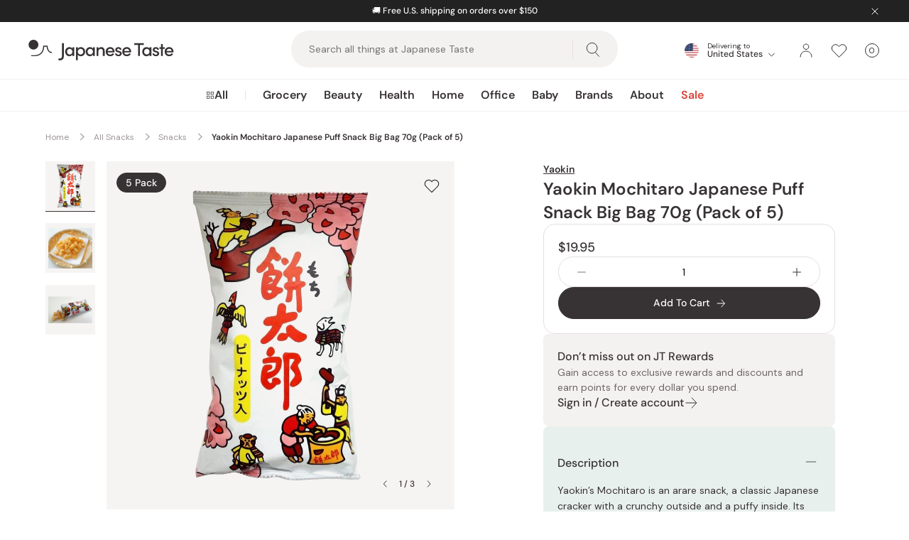

--- FILE ---
content_type: text/html; charset=utf-8
request_url: https://int.japanesetaste.com/products/yaokin-mochitaro-japanese-puff-snack-big-bag-pack-of-5
body_size: 88362
content:
<!doctype html>
<html class="no-js supports-no-cookies" lang="en" style="--announcement-height: 0px;">
  <head><!-- START Google Ads dynamic remarketing v1.6 -->

<!-- Global site tag (gtag.js) - Google Analytics -->
<script async src="https://www.googletagmanager.com/gtag/js?id=AW-782925743"></script>
<script>
  window.dataLayer = window.dataLayer || [];
  function gtag(){dataLayer.push(arguments);}
  gtag('js', new Date());
  gtag('config', 'AW-782925743');gtag('event', 'view_item', { 'items': [{ 'id': 'shopify_us_8106357621056_44294081642816', 'google_business_vertical': 'retail' }] });</script>

<!-- END Google Ads dynamic remarketing -->
    <meta charset="utf-8">
    <meta http-equiv="X-UA-Compatible" content="IE=edge">
    <meta name="viewport" content="width=device-width,initial-scale=1">
    <meta name="theme-color" content="">
    <meta name="robots" content="max-image-preview:large"><script
        src="https://connect.nosto.com/script/shopify/nosto.js?merchant=shopify-69557125440&shop=japanesetaste-int.myshopify.com"
        async
      ></script><link rel="canonical" href="https://int.japanesetaste.com/products/yaokin-mochitaro-japanese-puff-snack-big-bag-pack-of-5">
        <link rel="preconnect" href="https://cdn.shopify.com" crossorigin>
        <link rel="dns-prefetch" href="https://cdn.shopify.com">
      
        <link rel="preconnect" href="https://swymv3premium-01.azureedge.net" crossorigin>
        <link rel="dns-prefetch" href="https://swymv3premium-01.azureedge.net">
      
        <link rel="preconnect" href="https://d3hw6dc1ow8pp2.cloudfront.net" crossorigin>
        <link rel="dns-prefetch" href="https://d3hw6dc1ow8pp2.cloudfront.net">
      <link rel="preload" href="//int.japanesetaste.com/cdn/fonts/dm_sans/dmsans_n4.ec80bd4dd7e1a334c969c265873491ae56018d72.woff2" as="font" type="font/woff2" crossorigin><link rel="preload" href="//int.japanesetaste.com/cdn/fonts/dm_sans/dmsans_n5.8a0f1984c77eb7186ceb87c4da2173ff65eb012e.woff2" as="font" type="font/woff2" crossorigin><link rel="preload" href="//int.japanesetaste.com/cdn/fonts/dm_sans/dmsans_n6.70a2453ea926d613c6a2f89af05180d14b3a7c96.woff2" as="font" type="font/woff2" crossorigin><style>
    @font-face {  font-family: "DM Sans";  font-weight: 400;  font-style: normal;  font-display: swap;  src: url("//int.japanesetaste.com/cdn/fonts/dm_sans/dmsans_n4.ec80bd4dd7e1a334c969c265873491ae56018d72.woff2") format("woff2"),       url("//int.japanesetaste.com/cdn/fonts/dm_sans/dmsans_n4.87bdd914d8a61247b911147ae68e754d695c58a6.woff") format("woff");}
  
    @font-face {  font-family: "DM Sans";  font-weight: 600;  font-style: normal;  font-display: swap;  src: url("//int.japanesetaste.com/cdn/fonts/dm_sans/dmsans_n6.70a2453ea926d613c6a2f89af05180d14b3a7c96.woff2") format("woff2"),       url("//int.japanesetaste.com/cdn/fonts/dm_sans/dmsans_n6.355605667bef215872257574b57fc097044f7e20.woff") format("woff");}
  
    @font-face {  font-family: "DM Sans";  font-weight: 500;  font-style: normal;  font-display: swap;  src: url("//int.japanesetaste.com/cdn/fonts/dm_sans/dmsans_n5.8a0f1984c77eb7186ceb87c4da2173ff65eb012e.woff2") format("woff2"),       url("//int.japanesetaste.com/cdn/fonts/dm_sans/dmsans_n5.9ad2e755a89e15b3d6c53259daad5fc9609888e6.woff") format("woff");}
  

  :root {
    --font-body: "DM Sans", sans-serif;
    --font-weight-body: 400;
    --font-weight-body-semibold: 600;
    --font-headings: "DM Sans", sans-serif;
    --font-weight-headings: 500;
    --font-weight-headings-semibold: 600;
    --button-icon: url('//int.japanesetaste.com/cdn/shop/t/139/assets/icon-arrow-right.svg?v=100244522580164481601765429972');
    --button-icon-white: url('//int.japanesetaste.com/cdn/shop/t/139/assets/icon-arrow-right-white.svg?v=149646592813698309731765429972');
    --icon-email: url('//int.japanesetaste.com/cdn/shop/t/139/assets/icon-email.svg?v=13214163126757152361765429973');
    --icon-email-white: url('//int.japanesetaste.com/cdn/shop/t/139/assets/icon-email-white.svg?v=31038104169195252901765429972');
    --icon-zoom: url('//int.japanesetaste.com/cdn/shop/t/139/assets/icon-zoom.svg?v=126754422682939982861765429973');
  }
</style>

 <link href="//int.japanesetaste.com/cdn/shop/t/139/assets/layout.theme.min.css?v=121569714114423912651765429977" rel="stylesheet" type="text/css" media="all" /> 
<title>Yaokin Mochitaro Japanese Puff Snack Big Bag 70g (Pack of 5)</title><meta name="description" content="Yaokin Mochitaro is a type of dagashi snack called arare, a rice cracker that has a crunchy outside and fluffy inside. It may also include peanuts. Pack of 5."><link
        rel="shortcut icon"
        href="//int.japanesetaste.com/cdn/shop/files/favicon-32x32.png?crop=center&height=32&v=1695090663&width=32"
        type="image/png"
      >

<script defer="defer" src="//int.japanesetaste.com/cdn/shop/t/139/assets/vendor.theme.min.js?v=3247616654501489741765429993"></script>

<script defer="defer" src="//int.japanesetaste.com/cdn/shop/t/139/assets/layout.theme.min.js?v=91713613006898664231765429978"></script>


    <script>
      document.documentElement.className = document.documentElement.className.replace('no-js', '');
      window.theme = {
        ecommerce: true,
        stores: {
          int: {
            id: 'int',
            handle: 'japanesetaste-int',
            url: 'https://int.japanesetaste.com',
          },
          us: {
            id: 'us',
            handle: 'japanesetaste',
            url: 'https://japanesetaste.com',
          },
          jp: {
            id: 'jp',
            handle: 'japanese-taste-jpn',
            url: 'https://japanese-taste-jpn.myshopify.com',
          },
        },
        storefrontAPI: {
          version: "2024-04",
          key: "93da44c1c1fc8a7f505c669b724d03b3",
        },
        strings: {
          addToCart: "Add To Cart",
          soldOut: "Out of Stock",
          unavailable: "Unavailable",
          productsAvailable: "{{ count }} products available",
          cartTitle: "Shopping Cart",
          subtotal: "Subtotal",
          proceedMessage: "Got a discount code? Proceed to checkout to redeem it.",
          shipping: "Shipping",
          viewCart: "View Cart",
          checkout: "Check Out",
          closeCart: "Close cart",
          cartEmpty: "Your cart is currently empty.",
          loadingMessage: "Updating cart",
          itemQuantity: "Item quantity",
          dismissErrorMessage: "Dismiss error message",
          freeShippingBar: {
            remaining: "Add {{ amount }} more to your cart to get Free {{ service }}.",
            reached: "You have qualified for Free {{ service }}!",
          },
          search: {
            search: "Search",
            submit: "Search",
            close: "Close Search",
            placeholder: "Search all things at Japanese Taste",
            helpText: "Search by product name, product type, brand, concerns",
            heading: {
              one: "Search result",
              other: "Search results",
            },
            viewAll: "View more results",
            noResultsHtml: "Please try a different search term or go back to the \u003ca href=\"\/\"\u003ehomepage\u003c\/a\u003e.",
            topSearches: "Top searches",
            popularProducts: "Popular products",
            typeProducts: "Products",
            typeCollections: "Collections",
            typeArticles: "Articles",
            typePages: "Pages",
            searchBlog: "Search Japanese Taste Blog",
            headingBlogResults: "Search results",
            viewAllBlogResults: "View All Results",
          },
          product: {
            loading: "Updating, please wait",
            volumePricingTitle: "Buy more and save",
            volumePricingEach: "{{ price }} \/ ea",
            volumePricingError: "Quantity needs to be an increment of {{ number }}.",
          },
          bundle: {
            total: {
              singular: "{{ count }} item for {{ price }}",
              plural: "{{ count }} items for {{ price }}",
            },
            addToCart: {
              singular: "Add {{ count }} To Cart",
              plural: "Add {{ count }} To Cart",
            },
            selectItems: "Select Items",
          },
          cart: {
            volumePricingToggle: "Volume pricing available",
          }
        },
        moneyFormat: "${{amount}}",
        cart: {"note":null,"attributes":{},"original_total_price":0,"total_price":0,"total_discount":0,"total_weight":0.0,"item_count":0,"items":[],"requires_shipping":false,"currency":"USD","items_subtotal_price":0,"cart_level_discount_applications":[],"checkout_charge_amount":0},
        searchSettings: {
          enableInstantSearch: true,
          enableBlogSearch: true,
          types: ['product','collection','article'],
          unavailable_products: "last",
          limit: '4',
          limitArticles: 4,fields: "title,variants.barcode,variants.title,vendor",
          showSearchSuggestions: true,
          searchSuggestions: 
            ["Matcha","Collagen","Mochi","Miso","Coffee"],
          popularProducts:[{
                "title": "Tominaga Japanese Dried Persimmons (Hoshigaki Persimmons) 450g",
                "url":"\/products\/tominaga-japanese-dried-persimmons-hoshigaki-persimmons-450g",
                "img": "\/\/int.japanesetaste.com\/cdn\/shop\/files\/P-1-JPT-ICHGKI-450-Tominaga_Japanese_Dried_Persimmons_Hoshigaki_Persimmons_450g.jpg?v=1743423329",
                "vendor": "Japanese Taste",
                "price": 3499
              },{
                "title": "J Taste Norimaki Arare Nori Seaweed Rice Crackers (Pack of 10)",
                "url":"\/products\/j-taste-norimaki-arare-nori-seaweed-rice-crackers-pack-of-10",
                "img": "\/\/int.japanesetaste.com\/cdn\/shop\/files\/J-Taste-Norimaki-Arare-Nori-Seaweed-Rice-Crackers--Pack-of-10--1-2024-05-11T02_04_09.516Z.jpg?v=1743427306",
                "vendor": "J Taste",
                "price": 1895
              },{
                "title": "J Taste Multipurpose Sweetened Matcha Green Tea Powder 90g",
                "url":"\/products\/j-taste-multipurpose-sweetened-matcha-green-tea-powder-90g",
                "img": "\/\/int.japanesetaste.com\/cdn\/shop\/files\/J-Taste-Multipurpose-Natural-Matcha-Green-Tea-Powder-90g-1-2024-04-28T09_34_05.291Z.jpg?v=1743427014",
                "vendor": "J Taste",
                "price": 1299
              },{
                "title": "J Taste Premium Curated Japanese Snack Box (20+ Full-Sized Snacks)",
                "url":"\/products\/j-taste-premium-curated-japanese-snack-box",
                "img": "\/\/int.japanesetaste.com\/cdn\/shop\/files\/J-Taste-Premium-Curated-Japanese-Snack-Box-20_-Full-Sized-Snacks-1-2025-09-16T13_19_46.786Z.jpg?v=1759724500",
                "vendor": "J Taste",
                "price": 4900
              }],},
        freeShippingBar: {enabled: true,
          serviceOne: null,
          thresholdOne: null,
        },
        registerHumanCheck: {
          enabled: true,
        },
        giftwrapping: {enabled: false,
          product: null,
          variants: []
        },
        breakpoints: {
          sm: "480",
          md: "768",
          lg: "990",
          xl: "1400",
        },locale: {
          endonymName: "English",
          isoCode: "en",
          name: "English",
          primary: true,
          rootUrl: "",
        },
        urlPatterns: {
          assetUrl: "\/\/int.japanesetaste.com\/cdn\/shop\/t\/139\/assets\/_name_.js?v=23860",
          fileUrl: "\/\/int.japanesetaste.com\/cdn\/shop\/files\/_name_.js?v=23860",
        },
        isCustomer: false,
        shippingCsvUrl: "https:\/\/cdn.shopify.com\/s\/files\/1\/0695\/5712\/5440\/files\/shipping_table.csv?v=1766018983",
        nosto: {
          reloadRecommendationsOnCartUpdate: false,
        }
      };
    </script><script>
    class StoreRedirect {
      constructor() {
        this.stores = window.theme.stores;
        if (!this.stores) return;

        this.currentStore = (() => {
          const domain = window.Shopify.shop?.replace('.myshopify.com', '');
          const data = Object.values(this.stores).find((store) => store.handle === domain);
          return data;
        })();
      }

      initAutoRedirect() {
        if (!this.shouldRedirect()) return;

        // Check cached user location data before loading script
        const existingData = sessionStorage.getItem('regionalisation:user');
        if (existingData) {
          this.onGeoIpSuccess(JSON.parse(existingData));
          return;
        }

        const scriptUrl = 'https://geoip-js.com/js/apis/geoip2/v2.1/geoip2.js';
        const script = document.createElement('script');
        script.src = scriptUrl;
        script.defer = true;
        document.head.appendChild(script);

        const onGeoIpSuccess = (response) => {
          sessionStorage.setItem('regionalisation:user', JSON.stringify(response));
          this.onGeoIpSuccess(response);
        };

        const onGeoIpError = () => {
          console.warn('Auto Redirect:', error);
        };

        script.onload = () => {
          geoip2.country(onGeoIpSuccess, onGeoIpError);
        };
      }

      shouldRedirect() {
        // Check if current user is a Bot or service
        const robotList =
          '(360spider|a6-indexer|aboundex|acoonbot|addthis|adidxbot|admantx|adsbot-google|adsbot-google-mobile|advbot|ahrefsbot|aihitbot|aisearchbot|antibot|apis-google|applebot|arabot|archive.org_bot|backlinkcrawler|baiduspider|bibnum.bnf|biglotron|bingbot|binlar|blekkobot|blexbot|bnf.fr_bot|brainobot|bubing|buzzbot|careerbot|cc metadata scaper|ccbot|changedetection|chrome-lighthouse|citeseerxbot|coccoc|commons-httpclient|content crawler spider|convera|crawler4j|crystalsemanticsbot|curl|cxensebot|cyberpatrol|discobot|domain re-animator bot|domaincrawler|dotbot|drupact|duckduckbot|duplexweb-google|ec2linkfinder|edisterbot|elisabot|europarchive.org|exabot|ezooms|facebookexternalhit|facebot|fast enterprise crawler|fast-webcrawler|feedfetcher-google|findlink|findthatfile|findxbot|fluffy|fr-crawler|g00g1e.net|gigablast|gingercrawler|gnam gnam spider|google favicon|google-read-aloud|googlebot|googlebot-image|googlebot-mobile|googlebot-news|googlebot-video|googleweblight|grapeshotcrawler|grub.org|gslfbot|heritrix|httpunit|httrack|ia_archiver|ichiro|integromedb|intelium_bot|interfaxscanbot|ioi|ip-web-crawler.com|ips-agent|it2media-domain-crawler|java|jyxobot|lb-spider|libwww|linguee bot|linkdex|lipperhey|lipperhey seo service|livelapbot|lssbot|lssrocketcrawler|ltx71|mail.ru_bot|mediapartners-google|megaindex|memorybot|mj12bot|mlbot|msnbot|msrbot|nerdbynature.bot|nerdybot|netresearchserver|ngbot|niki-bot|nutch|openindexspider|orangebot|page2rss|panscient|phpcrawl|postrank|proximic|psbot|ptst|purebot|python-urllib|qwantify|retrevopageanalyzer|rogerbot|scribdbot|seekbot|semanticscholarbot|semrushbot|seokicks-robot|seznambot|simplecrawler|sistrix crawler|sitebot|siteexplorer.info|slurp|smtbot|sogou|spbot|speedy|summify|tagoobot|teoma|toplistbot|turnitinbot|tweetmemebot|twengabot|twitterbot|urlappendbot|usinenouvellecrawler|voilabot|voyager|wbsearchbot|web-archive-net.com.bot|webcompanycrawler|webcrawler|webmon|wesee:search|wget|wocbot|woriobot|wotbox|xovibot|y!j-asr|yacybot|yandexbot|yanga|yeti|yoozbot)';
        const regex = new RegExp(robotList, 'i');
        const userAgent = navigator.userAgent;
        if (regex.test(userAgent)) return false;

        if (!this.currentStore) return true;

        // Check URL params
        const urlParams = new URLSearchParams(window.location.search);
        const redirectedFromParam = urlParams.get('redirectedFrom')?.toLowerCase();
        if (redirectedFromParam) {
          localStorage.setItem('redirectedFrom', redirectedFromParam);
          return redirectedFromParam === this.currentStore.id;
        }

        // Check local storage
        const redirectedFromStorage = localStorage.getItem('redirectedFrom')?.toLowerCase();
        if (redirectedFromStorage) {
          return redirectedFromStorage === this.currentStore.id;
        }

        return true;
      }

      getStoreByCountry(country) {
        // Map of country codes to stores
        const storesByCountry = {
          US: 'us',
          JP: 'jp',
        };

        // Get the store for the given country or default to 'int'
        return storesByCountry[country] || 'int';
      }

      onGeoIpSuccess(response) {
        const userCountryCode = response.country.iso_code;

        switch (userCountryCode.toLowerCase()) {
          case 'us':
            if (this.currentStore.id !== 'us') {
              this.handleRedirect('us');
            }
            break;
          case 'jp':
            if (this.currentStore.id !== 'jp') {
              this.handleRedirect('jp');
            }
            break;
          default:
            if (this.currentStore.id !== 'int') {
              this.handleRedirect('int', userCountryCode);
            }
            break;
        }
      }

      selectorRedirect(country) {
        // Get the store for the country
        const store = this.getStoreByCountry(country);

        // Redirect to the store
        this.handleRedirect(store, country);
      }

      handleRedirect(targetStore, country) {
        let url = this.stores[targetStore].url;
        let params = [];

        if (!url) {
          console.warn('Auto Redirect: No URL found for target store', targetStore);
          return;
        }

        // Get the pathname to preserve the URL
        let pathname = window.location.pathname;

        // Remove languages from the URL
        ['en'].forEach(lang => {
          if (pathname.startsWith(`/${lang}`)) {
            pathname = pathname.replace(`/${lang}`, '');
          }
        });

        // Add the pathname to the URL
        if (pathname !== '/') {
          url = url + pathname;
        }

        if (country && country.toLowerCase() !== 'us') {
          params.push(`country=${country}`);
        }

        if (this.currentStore.id !== targetStore) {
          params.push(`${'redirectedFrom'}=${this.currentStore.id}`);
        }

        if (window.location.pathname === '/search') {
          const searchParams = new URLSearchParams(window.location.search);
          const searchType = searchParams.get('type');
          const searchQuery = searchParams.get('q');
          if (searchType) {
            params.push(`type=${searchType}`);
          }
          if (searchQuery) {
            params.push(`q=${encodeURIComponent(searchQuery)}`);
          }
        }

        window.location.href = `${url}?${params.join('&')}`;
      }
    }

    document.addEventListener('DOMContentLoaded', () => {
      window.storeRedirect = new StoreRedirect();window.storeRedirect.initAutoRedirect();});
</script>

  <script
    type="text/javascript"
  >
    window.okeProductUrlFormatter = (product) => {
      const country = window.Shopify.country;
      let baseUrl;

      switch (country) {
            case 'GB':
              baseUrl = 'https://japanesetaste.co.uk';
              break;
            case 'IN':
              baseUrl = 'https://japanesetaste.in';
              break;
            case 'CH':
              baseUrl = 'https://japanesetaste.ch';
              break;
            case 'DE':
              baseUrl = 'https://japanesetaste.de';
              break;
            case 'NL':
              baseUrl = 'https://japanesetaste.nl';
              break;
            case 'AU':
              baseUrl = 'https://japanesetaste.com.au';
              break;
            case 'CA':
              baseUrl = 'https://japanesetaste.ca';
              break;
        default:
          baseUrl = 'https://int.japanesetaste.com';
          break;
      }

      // Construct the product URL
      const productUrl = `${baseUrl}/products/${product.productHandle}/?id=${product.productId}`;

      // Include variantId if available
      if (product.variantId) {
        return `${productUrl}&variantId=${product.variantId}`;
      }

      return productUrl;
    };
  </script>

<script>window.performance && window.performance.mark && window.performance.mark('shopify.content_for_header.start');</script><meta id="shopify-digital-wallet" name="shopify-digital-wallet" content="/69557125440/digital_wallets/dialog">
<meta name="shopify-checkout-api-token" content="cdb554dff027f136153e0fc62444999f">
<link rel="alternate" type="application/json+oembed" href="https://int.japanesetaste.com/products/yaokin-mochitaro-japanese-puff-snack-big-bag-pack-of-5.oembed">
<script async="async" src="/checkouts/internal/preloads.js?locale=en-US"></script>
<script id="apple-pay-shop-capabilities" type="application/json">{"shopId":69557125440,"countryCode":"JP","currencyCode":"USD","merchantCapabilities":["supports3DS"],"merchantId":"gid:\/\/shopify\/Shop\/69557125440","merchantName":"Japanese Taste","requiredBillingContactFields":["postalAddress","email","phone"],"requiredShippingContactFields":["postalAddress","email","phone"],"shippingType":"shipping","supportedNetworks":["visa","masterCard","amex","jcb","discover"],"total":{"type":"pending","label":"Japanese Taste","amount":"1.00"},"shopifyPaymentsEnabled":true,"supportsSubscriptions":true}</script>
<script id="shopify-features" type="application/json">{"accessToken":"cdb554dff027f136153e0fc62444999f","betas":["rich-media-storefront-analytics"],"domain":"int.japanesetaste.com","predictiveSearch":true,"shopId":69557125440,"locale":"en"}</script>
<script>var Shopify = Shopify || {};
Shopify.shop = "japanesetaste-int.myshopify.com";
Shopify.locale = "en";
Shopify.currency = {"active":"USD","rate":"1.0"};
Shopify.country = "US";
Shopify.theme = {"name":"Japanese Taste v1.18.1 - Release","id":182468804928,"schema_name":"Japanese Taste","schema_version":"1.18.1","theme_store_id":null,"role":"main"};
Shopify.theme.handle = "null";
Shopify.theme.style = {"id":null,"handle":null};
Shopify.cdnHost = "int.japanesetaste.com/cdn";
Shopify.routes = Shopify.routes || {};
Shopify.routes.root = "/";</script>
<script type="module">!function(o){(o.Shopify=o.Shopify||{}).modules=!0}(window);</script>
<script>!function(o){function n(){var o=[];function n(){o.push(Array.prototype.slice.apply(arguments))}return n.q=o,n}var t=o.Shopify=o.Shopify||{};t.loadFeatures=n(),t.autoloadFeatures=n()}(window);</script>
<script id="shop-js-analytics" type="application/json">{"pageType":"product"}</script>
<script defer="defer" async type="module" src="//int.japanesetaste.com/cdn/shopifycloud/shop-js/modules/v2/client.init-shop-cart-sync_BT-GjEfc.en.esm.js"></script>
<script defer="defer" async type="module" src="//int.japanesetaste.com/cdn/shopifycloud/shop-js/modules/v2/chunk.common_D58fp_Oc.esm.js"></script>
<script defer="defer" async type="module" src="//int.japanesetaste.com/cdn/shopifycloud/shop-js/modules/v2/chunk.modal_xMitdFEc.esm.js"></script>
<script type="module">
  await import("//int.japanesetaste.com/cdn/shopifycloud/shop-js/modules/v2/client.init-shop-cart-sync_BT-GjEfc.en.esm.js");
await import("//int.japanesetaste.com/cdn/shopifycloud/shop-js/modules/v2/chunk.common_D58fp_Oc.esm.js");
await import("//int.japanesetaste.com/cdn/shopifycloud/shop-js/modules/v2/chunk.modal_xMitdFEc.esm.js");

  window.Shopify.SignInWithShop?.initShopCartSync?.({"fedCMEnabled":true,"windoidEnabled":true});

</script>
<script>(function() {
  var isLoaded = false;
  function asyncLoad() {
    if (isLoaded) return;
    isLoaded = true;
    var urls = ["https:\/\/cdn.shopify.com\/s\/files\/1\/0875\/2064\/files\/easyauth-1.0.0.min.js?shop=japanesetaste-int.myshopify.com","https:\/\/connect.nosto.com\/script\/shopify\/market\/init.js?merchant=shopify-69557125440\u0026shop=japanesetaste-int.myshopify.com"];
    for (var i = 0; i < urls.length; i++) {
      var s = document.createElement('script');
      s.type = 'text/javascript';
      s.async = true;
      s.src = urls[i];
      var x = document.getElementsByTagName('script')[0];
      x.parentNode.insertBefore(s, x);
    }
  };
  if(window.attachEvent) {
    window.attachEvent('onload', asyncLoad);
  } else {
    window.addEventListener('load', asyncLoad, false);
  }
})();</script>
<script id="__st">var __st={"a":69557125440,"offset":32400,"reqid":"627835b4-dfc1-4eda-90bf-674fa52ceb4d-1769176134","pageurl":"int.japanesetaste.com\/products\/yaokin-mochitaro-japanese-puff-snack-big-bag-pack-of-5","u":"3a4b91fd9948","p":"product","rtyp":"product","rid":8106357621056};</script>
<script>window.ShopifyPaypalV4VisibilityTracking = true;</script>
<script id="captcha-bootstrap">!function(){'use strict';const t='contact',e='account',n='new_comment',o=[[t,t],['blogs',n],['comments',n],[t,'customer']],c=[[e,'customer_login'],[e,'guest_login'],[e,'recover_customer_password'],[e,'create_customer']],r=t=>t.map((([t,e])=>`form[action*='/${t}']:not([data-nocaptcha='true']) input[name='form_type'][value='${e}']`)).join(','),a=t=>()=>t?[...document.querySelectorAll(t)].map((t=>t.form)):[];function s(){const t=[...o],e=r(t);return a(e)}const i='password',u='form_key',d=['recaptcha-v3-token','g-recaptcha-response','h-captcha-response',i],f=()=>{try{return window.sessionStorage}catch{return}},m='__shopify_v',_=t=>t.elements[u];function p(t,e,n=!1){try{const o=window.sessionStorage,c=JSON.parse(o.getItem(e)),{data:r}=function(t){const{data:e,action:n}=t;return t[m]||n?{data:e,action:n}:{data:t,action:n}}(c);for(const[e,n]of Object.entries(r))t.elements[e]&&(t.elements[e].value=n);n&&o.removeItem(e)}catch(o){console.error('form repopulation failed',{error:o})}}const l='form_type',E='cptcha';function T(t){t.dataset[E]=!0}const w=window,h=w.document,L='Shopify',v='ce_forms',y='captcha';let A=!1;((t,e)=>{const n=(g='f06e6c50-85a8-45c8-87d0-21a2b65856fe',I='https://cdn.shopify.com/shopifycloud/storefront-forms-hcaptcha/ce_storefront_forms_captcha_hcaptcha.v1.5.2.iife.js',D={infoText:'Protected by hCaptcha',privacyText:'Privacy',termsText:'Terms'},(t,e,n)=>{const o=w[L][v],c=o.bindForm;if(c)return c(t,g,e,D).then(n);var r;o.q.push([[t,g,e,D],n]),r=I,A||(h.body.append(Object.assign(h.createElement('script'),{id:'captcha-provider',async:!0,src:r})),A=!0)});var g,I,D;w[L]=w[L]||{},w[L][v]=w[L][v]||{},w[L][v].q=[],w[L][y]=w[L][y]||{},w[L][y].protect=function(t,e){n(t,void 0,e),T(t)},Object.freeze(w[L][y]),function(t,e,n,w,h,L){const[v,y,A,g]=function(t,e,n){const i=e?o:[],u=t?c:[],d=[...i,...u],f=r(d),m=r(i),_=r(d.filter((([t,e])=>n.includes(e))));return[a(f),a(m),a(_),s()]}(w,h,L),I=t=>{const e=t.target;return e instanceof HTMLFormElement?e:e&&e.form},D=t=>v().includes(t);t.addEventListener('submit',(t=>{const e=I(t);if(!e)return;const n=D(e)&&!e.dataset.hcaptchaBound&&!e.dataset.recaptchaBound,o=_(e),c=g().includes(e)&&(!o||!o.value);(n||c)&&t.preventDefault(),c&&!n&&(function(t){try{if(!f())return;!function(t){const e=f();if(!e)return;const n=_(t);if(!n)return;const o=n.value;o&&e.removeItem(o)}(t);const e=Array.from(Array(32),(()=>Math.random().toString(36)[2])).join('');!function(t,e){_(t)||t.append(Object.assign(document.createElement('input'),{type:'hidden',name:u})),t.elements[u].value=e}(t,e),function(t,e){const n=f();if(!n)return;const o=[...t.querySelectorAll(`input[type='${i}']`)].map((({name:t})=>t)),c=[...d,...o],r={};for(const[a,s]of new FormData(t).entries())c.includes(a)||(r[a]=s);n.setItem(e,JSON.stringify({[m]:1,action:t.action,data:r}))}(t,e)}catch(e){console.error('failed to persist form',e)}}(e),e.submit())}));const S=(t,e)=>{t&&!t.dataset[E]&&(n(t,e.some((e=>e===t))),T(t))};for(const o of['focusin','change'])t.addEventListener(o,(t=>{const e=I(t);D(e)&&S(e,y())}));const B=e.get('form_key'),M=e.get(l),P=B&&M;t.addEventListener('DOMContentLoaded',(()=>{const t=y();if(P)for(const e of t)e.elements[l].value===M&&p(e,B);[...new Set([...A(),...v().filter((t=>'true'===t.dataset.shopifyCaptcha))])].forEach((e=>S(e,t)))}))}(h,new URLSearchParams(w.location.search),n,t,e,['guest_login'])})(!0,!0)}();</script>
<script integrity="sha256-4kQ18oKyAcykRKYeNunJcIwy7WH5gtpwJnB7kiuLZ1E=" data-source-attribution="shopify.loadfeatures" defer="defer" src="//int.japanesetaste.com/cdn/shopifycloud/storefront/assets/storefront/load_feature-a0a9edcb.js" crossorigin="anonymous"></script>
<script data-source-attribution="shopify.dynamic_checkout.dynamic.init">var Shopify=Shopify||{};Shopify.PaymentButton=Shopify.PaymentButton||{isStorefrontPortableWallets:!0,init:function(){window.Shopify.PaymentButton.init=function(){};var t=document.createElement("script");t.src="https://int.japanesetaste.com/cdn/shopifycloud/portable-wallets/latest/portable-wallets.en.js",t.type="module",document.head.appendChild(t)}};
</script>
<script data-source-attribution="shopify.dynamic_checkout.buyer_consent">
  function portableWalletsHideBuyerConsent(e){var t=document.getElementById("shopify-buyer-consent"),n=document.getElementById("shopify-subscription-policy-button");t&&n&&(t.classList.add("hidden"),t.setAttribute("aria-hidden","true"),n.removeEventListener("click",e))}function portableWalletsShowBuyerConsent(e){var t=document.getElementById("shopify-buyer-consent"),n=document.getElementById("shopify-subscription-policy-button");t&&n&&(t.classList.remove("hidden"),t.removeAttribute("aria-hidden"),n.addEventListener("click",e))}window.Shopify?.PaymentButton&&(window.Shopify.PaymentButton.hideBuyerConsent=portableWalletsHideBuyerConsent,window.Shopify.PaymentButton.showBuyerConsent=portableWalletsShowBuyerConsent);
</script>
<script data-source-attribution="shopify.dynamic_checkout.cart.bootstrap">document.addEventListener("DOMContentLoaded",(function(){function t(){return document.querySelector("shopify-accelerated-checkout-cart, shopify-accelerated-checkout")}if(t())Shopify.PaymentButton.init();else{new MutationObserver((function(e,n){t()&&(Shopify.PaymentButton.init(),n.disconnect())})).observe(document.body,{childList:!0,subtree:!0})}}));
</script>
<link id="shopify-accelerated-checkout-styles" rel="stylesheet" media="screen" href="https://int.japanesetaste.com/cdn/shopifycloud/portable-wallets/latest/accelerated-checkout-backwards-compat.css" crossorigin="anonymous">
<style id="shopify-accelerated-checkout-cart">
        #shopify-buyer-consent {
  margin-top: 1em;
  display: inline-block;
  width: 100%;
}

#shopify-buyer-consent.hidden {
  display: none;
}

#shopify-subscription-policy-button {
  background: none;
  border: none;
  padding: 0;
  text-decoration: underline;
  font-size: inherit;
  cursor: pointer;
}

#shopify-subscription-policy-button::before {
  box-shadow: none;
}

      </style>

<script>window.performance && window.performance.mark && window.performance.mark('shopify.content_for_header.end');</script>

      <link
        rel="preload"
        as="image"
        href="//int.japanesetaste.com/cdn/shop/files/P-1-YAOK-MOCTAR-1_5-Yaokin_Mochitaro_Japanese_Puff_Snack_Big_Bag_70g_Pack_of_5.jpg?v=1743423377&width=1120"
        imagesrcset="//int.japanesetaste.com/cdn/shop/files/P-1-YAOK-MOCTAR-1_5-Yaokin_Mochitaro_Japanese_Puff_Snack_Big_Bag_70g_Pack_of_5.jpg?v=1743423377&width=160 160w, //int.japanesetaste.com/cdn/shop/files/P-1-YAOK-MOCTAR-1_5-Yaokin_Mochitaro_Japanese_Puff_Snack_Big_Bag_70g_Pack_of_5.jpg?v=1743423377&width=320 320w, //int.japanesetaste.com/cdn/shop/files/P-1-YAOK-MOCTAR-1_5-Yaokin_Mochitaro_Japanese_Puff_Snack_Big_Bag_70g_Pack_of_5.jpg?v=1743423377&width=480 480w, //int.japanesetaste.com/cdn/shop/files/P-1-YAOK-MOCTAR-1_5-Yaokin_Mochitaro_Japanese_Puff_Snack_Big_Bag_70g_Pack_of_5.jpg?v=1743423377&width=640 640w, //int.japanesetaste.com/cdn/shop/files/P-1-YAOK-MOCTAR-1_5-Yaokin_Mochitaro_Japanese_Puff_Snack_Big_Bag_70g_Pack_of_5.jpg?v=1743423377&width=800 800w, //int.japanesetaste.com/cdn/shop/files/P-1-YAOK-MOCTAR-1_5-Yaokin_Mochitaro_Japanese_Puff_Snack_Big_Bag_70g_Pack_of_5.jpg?v=1743423377&width=960 960w, //int.japanesetaste.com/cdn/shop/files/P-1-YAOK-MOCTAR-1_5-Yaokin_Mochitaro_Japanese_Puff_Snack_Big_Bag_70g_Pack_of_5.jpg?v=1743423377&width=1120 1120w"
        imagesizes="(max-width: 61.875rem) 100vw, 45rem"
      >
      

<meta property="og:site_name" content="Japanese Taste">
<meta property="og:url" content="https://int.japanesetaste.com/products/yaokin-mochitaro-japanese-puff-snack-big-bag-pack-of-5">
<meta property="og:title" content="Yaokin Mochitaro Japanese Puff Snack Big Bag 70g (Pack of 5)">
<meta property="og:type" content="product">
<meta property="og:description" content="Yaokin Mochitaro is a type of dagashi snack called arare, a rice cracker that has a crunchy outside and fluffy inside. It may also include peanuts. Pack of 5."><meta property="product:availability" content="instock">
  <meta property="product:price:amount" content="19.95">
  <meta property="product:price:currency" content="USD"><meta property="og:image" content="http://int.japanesetaste.com/cdn/shop/files/P-1-YAOK-MOCTAR-1_5-Yaokin_Mochitaro_Japanese_Puff_Snack_Big_Bag_70g_Pack_of_5.jpg?crop=center&height=1200&v=1743423377&width=1200">
        <meta property="og:image:secure_url" content="https://int.japanesetaste.com/cdn/shop/files/P-1-YAOK-MOCTAR-1_5-Yaokin_Mochitaro_Japanese_Puff_Snack_Big_Bag_70g_Pack_of_5.jpg?crop=center&height=1200&v=1743423377&width=1200">
      <meta property="og:image" content="http://int.japanesetaste.com/cdn/shop/files/P-2-YAOK-MOCTAR-1_5-Yaokin_Mochitaro_Japanese_Puff_Snack_Big_Bag_70g_Pack_of_5.jpg?crop=center&height=1200&v=1743423377&width=1200">
        <meta property="og:image:secure_url" content="https://int.japanesetaste.com/cdn/shop/files/P-2-YAOK-MOCTAR-1_5-Yaokin_Mochitaro_Japanese_Puff_Snack_Big_Bag_70g_Pack_of_5.jpg?crop=center&height=1200&v=1743423377&width=1200">
      <meta property="og:image" content="http://int.japanesetaste.com/cdn/shop/files/P-3-YAOK-MOCTAR-1_5-Yaokin_Mochitaro_Japanese_Puff_Snack_Big_Bag_70g_Pack_of_5.jpg?crop=center&height=1200&v=1743423377&width=1200">
        <meta property="og:image:secure_url" content="https://int.japanesetaste.com/cdn/shop/files/P-3-YAOK-MOCTAR-1_5-Yaokin_Mochitaro_Japanese_Puff_Snack_Big_Bag_70g_Pack_of_5.jpg?crop=center&height=1200&v=1743423377&width=1200">
      

<meta name="twitter:site" content="@">
<meta name="twitter:card" content="summary_large_image">
<meta name="twitter:title" content="Yaokin Mochitaro Japanese Puff Snack Big Bag 70g (Pack of 5)">
<meta name="twitter:description" content="Yaokin Mochitaro is a type of dagashi snack called arare, a rice cracker that has a crunchy outside and fluffy inside. It may also include peanuts. Pack of 5.">
<script>
    (function(w,d,t,r,u)
    {
        var f,n,i;
        w[u]=w[u]||[],f=function()
        {
            var o={ti:"211052571", enableAutoSpaTracking: true};
            o.q=w[u],w[u]=new UET(o),w[u].push("pageLoad")
        },
        n=d.createElement(t),n.src=r,n.async=1,n.onload=n.onreadystatechange=function()
        {
            var s=this.readyState;
            s&&s!=="loaded"&&s!=="complete"||(f(),n.onload=n.onreadystatechange=null)
        },
        i=d.getElementsByTagName(t)[0],i.parentNode.insertBefore(n,i)
    })
    (window,document,"script","//bat.bing.com/bat.js","uetq");
</script>
  <!-- BEGIN app block: shopify://apps/digital-darts-hreflang-tags/blocks/hreglang_tag/9a38367c-c3ce-4d6e-93ea-48ab8009c8a5 --><!-- Hreflang tags managed by apps.shopify.com/multi-store-hreflang-tags -->

<link rel="alternate" href="https://japanesetaste.com/products/yaokin-mochitaro-japanese-puff-snack-big-bag-pack-of-5" hreflang="en-as">
<link rel="alternate" href="https://japanesetaste.com/products/yaokin-mochitaro-japanese-puff-snack-big-bag-pack-of-5" hreflang="en-mh">
<link rel="alternate" href="https://japanesetaste.com/products/yaokin-mochitaro-japanese-puff-snack-big-bag-pack-of-5" hreflang="en-fm">
<link rel="alternate" href="https://japanesetaste.com/products/yaokin-mochitaro-japanese-puff-snack-big-bag-pack-of-5" hreflang="en-mp">
<link rel="alternate" href="https://japanesetaste.com/products/yaokin-mochitaro-japanese-puff-snack-big-bag-pack-of-5" hreflang="en-pw">
<link rel="alternate" href="https://japanesetaste.com/products/yaokin-mochitaro-japanese-puff-snack-big-bag-pack-of-5" hreflang="en-pr">
<link rel="alternate" href="https://japanesetaste.com/products/yaokin-mochitaro-japanese-puff-snack-big-bag-pack-of-5" hreflang="en-us">
<link rel="alternate" href="https://japanesetaste.com/products/yaokin-mochitaro-japanese-puff-snack-big-bag-pack-of-5" hreflang="en-um">
<link rel="alternate" href="https://japanesetaste.com/products/yaokin-mochitaro-japanese-puff-snack-big-bag-pack-of-5" hreflang="en-vi">
<link rel="alternate" href="https://int.japanesetaste.com/products/yaokin-mochitaro-japanese-puff-snack-big-bag-pack-of-5" hreflang="en">
<link rel="alternate" href="https://int.japanesetaste.com/products/yaokin-mochitaro-japanese-puff-snack-big-bag-pack-of-5" hreflang="x-default">
<link rel="alternate" href="https://japanesetaste.de/products/yaokin-mochitaro-japanese-puff-snack-big-bag-pack-of-5" hreflang="en-de">
<link rel="alternate" href="https://japanesetaste.co.uk/products/yaokin-mochitaro-japanese-puff-snack-big-bag-pack-of-5" hreflang="en-gb">
<link rel="alternate" href="https://japanesetaste.com.au/products/yaokin-mochitaro-japanese-puff-snack-big-bag-pack-of-5" hreflang="en-au">
<link rel="alternate" href="https://japanesetaste.nl/products/yaokin-mochitaro-japanese-puff-snack-big-bag-pack-of-5" hreflang="en-nl">
<link rel="alternate" href="https://japanesetaste.ch/products/yaokin-mochitaro-japanese-puff-snack-big-bag-pack-of-5" hreflang="en-ch">
<link rel="alternate" href="https://japanesetaste.in/products/yaokin-mochitaro-japanese-puff-snack-big-bag-pack-of-5" hreflang="en-in">
<link rel="alternate" href="https://japanesetaste.ca/products/yaokin-mochitaro-japanese-puff-snack-big-bag-pack-of-5" hreflang="en-ca">
<link rel="alternate" href="https://japanesetaste.com.au/products/yaokin-mochitaro-japanese-puff-snack-big-bag-pack-of-5" hreflang="en-au">
<link rel="alternate" href="https://japanesetaste.co.uk/products/yaokin-mochitaro-japanese-puff-snack-big-bag-pack-of-5" hreflang="en-gb">
<link rel="alternate" href="https://int.japanesetaste.com/products/yaokin-mochitaro-japanese-puff-snack-big-bag-pack-of-5" hreflang="en-sa">
<link rel="alternate" href="https://japanesetaste.ca/products/yaokin-mochitaro-japanese-puff-snack-big-bag-pack-of-5" hreflang="en-ca">
<link rel="alternate" href="https://japanesetaste.ch/products/yaokin-mochitaro-japanese-puff-snack-big-bag-pack-of-5" hreflang="en-ch">
<link rel="alternate" href="https://japanesetaste.ch/products/yaokin-mochitaro-japanese-puff-snack-big-bag-pack-of-5" hreflang="en-li">
<link rel="alternate" href="https://japanesetaste.jp/products/yaokin-mochitaro-japanese-puff-snack-big-bag-pack-of-5" hreflang="ja-jp">

<!-- END app block --><!-- BEGIN app block: shopify://apps/helium-customer-fields/blocks/app-embed/bab58598-3e6a-4377-aaaa-97189b15f131 -->







































<script>
  if ('CF' in window) {
    window.CF.appEmbedEnabled = true;
  } else {
    window.CF = {
      appEmbedEnabled: true,
    };
  }

  window.CF.editAccountFormId = "yLtB7j";
  window.CF.registrationFormId = "";
</script>

<!-- BEGIN app snippet: patch-registration-links -->







































<script>
  function patchRegistrationLinks() {
    const PATCHABLE_LINKS_SELECTOR = 'a[href*="/account/register"]';

    const search = new URLSearchParams(window.location.search);
    const checkoutUrl = search.get('checkout_url');
    const returnUrl = search.get('return_url');

    const redirectUrl = checkoutUrl || returnUrl;
    if (!redirectUrl) return;

    const registrationLinks = Array.from(document.querySelectorAll(PATCHABLE_LINKS_SELECTOR));
    registrationLinks.forEach(link => {
      const url = new URL(link.href);

      url.searchParams.set('return_url', redirectUrl);

      link.href = url.href;
    });
  }

  if (['complete', 'interactive', 'loaded'].includes(document.readyState)) {
    patchRegistrationLinks();
  } else {
    document.addEventListener('DOMContentLoaded', () => patchRegistrationLinks());
  }
</script><!-- END app snippet -->
<!-- BEGIN app snippet: patch-login-grecaptcha-conflict -->







































<script>
  // Fixes a problem where both grecaptcha and hcaptcha response fields are included in the /account/login form submission
  // resulting in a 404 on the /challenge page.
  // This is caused by our triggerShopifyRecaptchaLoad function in initialize-forms.liquid.ejs
  // The fix itself just removes the unnecessary g-recaptcha-response input

  function patchLoginGrecaptchaConflict() {
    Array.from(document.querySelectorAll('form')).forEach(form => {
      form.addEventListener('submit', e => {
        const grecaptchaResponse = form.querySelector('[name="g-recaptcha-response"]');
        const hcaptchaResponse = form.querySelector('[name="h-captcha-response"]');

        if (grecaptchaResponse && hcaptchaResponse) {
          // Can't use both. Only keep hcaptcha response field.
          grecaptchaResponse.parentElement.removeChild(grecaptchaResponse);
        }
      })
    })
  }

  if (['complete', 'interactive', 'loaded'].includes(document.readyState)) {
    patchLoginGrecaptchaConflict();
  } else {
    document.addEventListener('DOMContentLoaded', () => patchLoginGrecaptchaConflict());
  }
</script><!-- END app snippet -->
<!-- BEGIN app snippet: embed-data -->





















































<script>
  window.CF.version = "5.2.1";
  window.CF.environment = 
  {
  
  "domain": "japanesetaste-int.myshopify.com",
  "baseApiUrl": "https:\/\/app.customerfields.com",
  "captchaSiteKey": "6LfCYf4jAAAAAKYAVFthNAo-dOQq_ZbP6wlrTupV",
  "captchaEnabled": true,
  "proxyPath": "\/tools\/customr",
  "countries": [{"name":"Afghanistan","code":"AF"},{"name":"Åland Islands","code":"AX"},{"name":"Albania","code":"AL"},{"name":"Algeria","code":"DZ"},{"name":"Andorra","code":"AD"},{"name":"Angola","code":"AO"},{"name":"Anguilla","code":"AI"},{"name":"Antigua \u0026 Barbuda","code":"AG"},{"name":"Argentina","code":"AR","provinces":[{"name":"Buenos Aires Province","code":"B"},{"name":"Catamarca","code":"K"},{"name":"Chaco","code":"H"},{"name":"Chubut","code":"U"},{"name":"Buenos Aires (Autonomous City)","code":"C"},{"name":"Córdoba","code":"X"},{"name":"Corrientes","code":"W"},{"name":"Entre Ríos","code":"E"},{"name":"Formosa","code":"P"},{"name":"Jujuy","code":"Y"},{"name":"La Pampa","code":"L"},{"name":"La Rioja","code":"F"},{"name":"Mendoza","code":"M"},{"name":"Misiones","code":"N"},{"name":"Neuquén","code":"Q"},{"name":"Río Negro","code":"R"},{"name":"Salta","code":"A"},{"name":"San Juan","code":"J"},{"name":"San Luis","code":"D"},{"name":"Santa Cruz","code":"Z"},{"name":"Santa Fe","code":"S"},{"name":"Santiago del Estero","code":"G"},{"name":"Tierra del Fuego","code":"V"},{"name":"Tucumán","code":"T"}]},{"name":"Armenia","code":"AM"},{"name":"Aruba","code":"AW"},{"name":"Ascension Island","code":"AC"},{"name":"Australia","code":"AU","provinces":[{"name":"Australian Capital Territory","code":"ACT"},{"name":"New South Wales","code":"NSW"},{"name":"Northern Territory","code":"NT"},{"name":"Queensland","code":"QLD"},{"name":"South Australia","code":"SA"},{"name":"Tasmania","code":"TAS"},{"name":"Victoria","code":"VIC"},{"name":"Western Australia","code":"WA"}]},{"name":"Austria","code":"AT"},{"name":"Azerbaijan","code":"AZ"},{"name":"Bahamas","code":"BS"},{"name":"Bahrain","code":"BH"},{"name":"Bangladesh","code":"BD"},{"name":"Barbados","code":"BB"},{"name":"Belarus","code":"BY"},{"name":"Belgium","code":"BE"},{"name":"Belize","code":"BZ"},{"name":"Benin","code":"BJ"},{"name":"Bermuda","code":"BM"},{"name":"Bhutan","code":"BT"},{"name":"Bolivia","code":"BO"},{"name":"Bosnia \u0026 Herzegovina","code":"BA"},{"name":"Botswana","code":"BW"},{"name":"Brazil","code":"BR","provinces":[{"name":"Acre","code":"AC"},{"name":"Alagoas","code":"AL"},{"name":"Amapá","code":"AP"},{"name":"Amazonas","code":"AM"},{"name":"Bahia","code":"BA"},{"name":"Ceará","code":"CE"},{"name":"Federal District","code":"DF"},{"name":"Espírito Santo","code":"ES"},{"name":"Goiás","code":"GO"},{"name":"Maranhão","code":"MA"},{"name":"Mato Grosso","code":"MT"},{"name":"Mato Grosso do Sul","code":"MS"},{"name":"Minas Gerais","code":"MG"},{"name":"Pará","code":"PA"},{"name":"Paraíba","code":"PB"},{"name":"Paraná","code":"PR"},{"name":"Pernambuco","code":"PE"},{"name":"Piauí","code":"PI"},{"name":"Rio Grande do Norte","code":"RN"},{"name":"Rio Grande do Sul","code":"RS"},{"name":"Rio de Janeiro","code":"RJ"},{"name":"Rondônia","code":"RO"},{"name":"Roraima","code":"RR"},{"name":"Santa Catarina","code":"SC"},{"name":"São Paulo","code":"SP"},{"name":"Sergipe","code":"SE"},{"name":"Tocantins","code":"TO"}]},{"name":"British Indian Ocean Territory","code":"IO"},{"name":"British Virgin Islands","code":"VG"},{"name":"Brunei","code":"BN"},{"name":"Bulgaria","code":"BG"},{"name":"Burkina Faso","code":"BF"},{"name":"Burundi","code":"BI"},{"name":"Cambodia","code":"KH"},{"name":"Cameroon","code":"CM"},{"name":"Canada","code":"CA","provinces":[{"name":"Alberta","code":"AB"},{"name":"British Columbia","code":"BC"},{"name":"Manitoba","code":"MB"},{"name":"New Brunswick","code":"NB"},{"name":"Newfoundland and Labrador","code":"NL"},{"name":"Northwest Territories","code":"NT"},{"name":"Nova Scotia","code":"NS"},{"name":"Nunavut","code":"NU"},{"name":"Ontario","code":"ON"},{"name":"Prince Edward Island","code":"PE"},{"name":"Quebec","code":"QC"},{"name":"Saskatchewan","code":"SK"},{"name":"Yukon","code":"YT"}]},{"name":"Cape Verde","code":"CV"},{"name":"Caribbean Netherlands","code":"BQ"},{"name":"Cayman Islands","code":"KY"},{"name":"Central African Republic","code":"CF"},{"name":"Chad","code":"TD"},{"name":"Chile","code":"CL","provinces":[{"name":"Arica y Parinacota","code":"AP"},{"name":"Tarapacá","code":"TA"},{"name":"Antofagasta","code":"AN"},{"name":"Atacama","code":"AT"},{"name":"Coquimbo","code":"CO"},{"name":"Valparaíso","code":"VS"},{"name":"Santiago Metropolitan","code":"RM"},{"name":"Libertador General Bernardo O’Higgins","code":"LI"},{"name":"Maule","code":"ML"},{"name":"Ñuble","code":"NB"},{"name":"Bío Bío","code":"BI"},{"name":"Araucanía","code":"AR"},{"name":"Los Ríos","code":"LR"},{"name":"Los Lagos","code":"LL"},{"name":"Aysén","code":"AI"},{"name":"Magallanes Region","code":"MA"}]},{"name":"China","code":"CN","provinces":[{"name":"Anhui","code":"AH"},{"name":"Beijing","code":"BJ"},{"name":"Chongqing","code":"CQ"},{"name":"Fujian","code":"FJ"},{"name":"Gansu","code":"GS"},{"name":"Guangdong","code":"GD"},{"name":"Guangxi","code":"GX"},{"name":"Guizhou","code":"GZ"},{"name":"Hainan","code":"HI"},{"name":"Hebei","code":"HE"},{"name":"Heilongjiang","code":"HL"},{"name":"Henan","code":"HA"},{"name":"Hubei","code":"HB"},{"name":"Hunan","code":"HN"},{"name":"Inner Mongolia","code":"NM"},{"name":"Jiangsu","code":"JS"},{"name":"Jiangxi","code":"JX"},{"name":"Jilin","code":"JL"},{"name":"Liaoning","code":"LN"},{"name":"Ningxia","code":"NX"},{"name":"Qinghai","code":"QH"},{"name":"Shaanxi","code":"SN"},{"name":"Shandong","code":"SD"},{"name":"Shanghai","code":"SH"},{"name":"Shanxi","code":"SX"},{"name":"Sichuan","code":"SC"},{"name":"Tianjin","code":"TJ"},{"name":"Xinjiang","code":"XJ"},{"name":"Tibet","code":"YZ"},{"name":"Yunnan","code":"YN"},{"name":"Zhejiang","code":"ZJ"}]},{"name":"Christmas Island","code":"CX"},{"name":"Cocos (Keeling) Islands","code":"CC"},{"name":"Colombia","code":"CO","provinces":[{"name":"Capital District","code":"DC"},{"name":"Amazonas","code":"AMA"},{"name":"Antioquia","code":"ANT"},{"name":"Arauca","code":"ARA"},{"name":"Atlántico","code":"ATL"},{"name":"Bolívar","code":"BOL"},{"name":"Boyacá","code":"BOY"},{"name":"Caldas","code":"CAL"},{"name":"Caquetá","code":"CAQ"},{"name":"Casanare","code":"CAS"},{"name":"Cauca","code":"CAU"},{"name":"Cesar","code":"CES"},{"name":"Chocó","code":"CHO"},{"name":"Córdoba","code":"COR"},{"name":"Cundinamarca","code":"CUN"},{"name":"Guainía","code":"GUA"},{"name":"Guaviare","code":"GUV"},{"name":"Huila","code":"HUI"},{"name":"La Guajira","code":"LAG"},{"name":"Magdalena","code":"MAG"},{"name":"Meta","code":"MET"},{"name":"Nariño","code":"NAR"},{"name":"Norte de Santander","code":"NSA"},{"name":"Putumayo","code":"PUT"},{"name":"Quindío","code":"QUI"},{"name":"Risaralda","code":"RIS"},{"name":"San Andrés \u0026 Providencia","code":"SAP"},{"name":"Santander","code":"SAN"},{"name":"Sucre","code":"SUC"},{"name":"Tolima","code":"TOL"},{"name":"Valle del Cauca","code":"VAC"},{"name":"Vaupés","code":"VAU"},{"name":"Vichada","code":"VID"}]},{"name":"Comoros","code":"KM"},{"name":"Congo - Brazzaville","code":"CG"},{"name":"Congo - Kinshasa","code":"CD"},{"name":"Cook Islands","code":"CK"},{"name":"Costa Rica","code":"CR","provinces":[{"name":"Alajuela","code":"CR-A"},{"name":"Cartago","code":"CR-C"},{"name":"Guanacaste","code":"CR-G"},{"name":"Heredia","code":"CR-H"},{"name":"Limón","code":"CR-L"},{"name":"Puntarenas","code":"CR-P"},{"name":"San José","code":"CR-SJ"}]},{"name":"Croatia","code":"HR"},{"name":"Curaçao","code":"CW"},{"name":"Cyprus","code":"CY"},{"name":"Czechia","code":"CZ"},{"name":"Côte d’Ivoire","code":"CI"},{"name":"Denmark","code":"DK"},{"name":"Djibouti","code":"DJ"},{"name":"Dominica","code":"DM"},{"name":"Dominican Republic","code":"DO"},{"name":"Ecuador","code":"EC"},{"name":"Egypt","code":"EG","provinces":[{"name":"6th of October","code":"SU"},{"name":"Al Sharqia","code":"SHR"},{"name":"Alexandria","code":"ALX"},{"name":"Aswan","code":"ASN"},{"name":"Asyut","code":"AST"},{"name":"Beheira","code":"BH"},{"name":"Beni Suef","code":"BNS"},{"name":"Cairo","code":"C"},{"name":"Dakahlia","code":"DK"},{"name":"Damietta","code":"DT"},{"name":"Faiyum","code":"FYM"},{"name":"Gharbia","code":"GH"},{"name":"Giza","code":"GZ"},{"name":"Helwan","code":"HU"},{"name":"Ismailia","code":"IS"},{"name":"Kafr el-Sheikh","code":"KFS"},{"name":"Luxor","code":"LX"},{"name":"Matrouh","code":"MT"},{"name":"Minya","code":"MN"},{"name":"Monufia","code":"MNF"},{"name":"New Valley","code":"WAD"},{"name":"North Sinai","code":"SIN"},{"name":"Port Said","code":"PTS"},{"name":"Qalyubia","code":"KB"},{"name":"Qena","code":"KN"},{"name":"Red Sea","code":"BA"},{"name":"Sohag","code":"SHG"},{"name":"South Sinai","code":"JS"},{"name":"Suez","code":"SUZ"}]},{"name":"El Salvador","code":"SV","provinces":[{"name":"Ahuachapán","code":"SV-AH"},{"name":"Cabañas","code":"SV-CA"},{"name":"Chalatenango","code":"SV-CH"},{"name":"Cuscatlán","code":"SV-CU"},{"name":"La Libertad","code":"SV-LI"},{"name":"La Paz","code":"SV-PA"},{"name":"La Unión","code":"SV-UN"},{"name":"Morazán","code":"SV-MO"},{"name":"San Miguel","code":"SV-SM"},{"name":"San Salvador","code":"SV-SS"},{"name":"San Vicente","code":"SV-SV"},{"name":"Santa Ana","code":"SV-SA"},{"name":"Sonsonate","code":"SV-SO"},{"name":"Usulután","code":"SV-US"}]},{"name":"Equatorial Guinea","code":"GQ"},{"name":"Eritrea","code":"ER"},{"name":"Estonia","code":"EE"},{"name":"Eswatini","code":"SZ"},{"name":"Ethiopia","code":"ET"},{"name":"Falkland Islands","code":"FK"},{"name":"Faroe Islands","code":"FO"},{"name":"Fiji","code":"FJ"},{"name":"Finland","code":"FI"},{"name":"France","code":"FR"},{"name":"French Guiana","code":"GF"},{"name":"French Polynesia","code":"PF"},{"name":"French Southern Territories","code":"TF"},{"name":"Gabon","code":"GA"},{"name":"Gambia","code":"GM"},{"name":"Georgia","code":"GE"},{"name":"Germany","code":"DE"},{"name":"Ghana","code":"GH"},{"name":"Gibraltar","code":"GI"},{"name":"Greece","code":"GR"},{"name":"Greenland","code":"GL"},{"name":"Grenada","code":"GD"},{"name":"Guadeloupe","code":"GP"},{"name":"Guatemala","code":"GT","provinces":[{"name":"Alta Verapaz","code":"AVE"},{"name":"Baja Verapaz","code":"BVE"},{"name":"Chimaltenango","code":"CMT"},{"name":"Chiquimula","code":"CQM"},{"name":"El Progreso","code":"EPR"},{"name":"Escuintla","code":"ESC"},{"name":"Guatemala","code":"GUA"},{"name":"Huehuetenango","code":"HUE"},{"name":"Izabal","code":"IZA"},{"name":"Jalapa","code":"JAL"},{"name":"Jutiapa","code":"JUT"},{"name":"Petén","code":"PET"},{"name":"Quetzaltenango","code":"QUE"},{"name":"Quiché","code":"QUI"},{"name":"Retalhuleu","code":"RET"},{"name":"Sacatepéquez","code":"SAC"},{"name":"San Marcos","code":"SMA"},{"name":"Santa Rosa","code":"SRO"},{"name":"Sololá","code":"SOL"},{"name":"Suchitepéquez","code":"SUC"},{"name":"Totonicapán","code":"TOT"},{"name":"Zacapa","code":"ZAC"}]},{"name":"Guernsey","code":"GG"},{"name":"Guinea","code":"GN"},{"name":"Guinea-Bissau","code":"GW"},{"name":"Guyana","code":"GY"},{"name":"Haiti","code":"HT"},{"name":"Honduras","code":"HN"},{"name":"Hong Kong SAR","code":"HK","provinces":[{"name":"Hong Kong Island","code":"HK"},{"name":"Kowloon","code":"KL"},{"name":"New Territories","code":"NT"}]},{"name":"Hungary","code":"HU"},{"name":"Iceland","code":"IS"},{"name":"India","code":"IN","provinces":[{"name":"Andaman and Nicobar Islands","code":"AN"},{"name":"Andhra Pradesh","code":"AP"},{"name":"Arunachal Pradesh","code":"AR"},{"name":"Assam","code":"AS"},{"name":"Bihar","code":"BR"},{"name":"Chandigarh","code":"CH"},{"name":"Chhattisgarh","code":"CG"},{"name":"Dadra and Nagar Haveli","code":"DN"},{"name":"Daman and Diu","code":"DD"},{"name":"Delhi","code":"DL"},{"name":"Goa","code":"GA"},{"name":"Gujarat","code":"GJ"},{"name":"Haryana","code":"HR"},{"name":"Himachal Pradesh","code":"HP"},{"name":"Jammu and Kashmir","code":"JK"},{"name":"Jharkhand","code":"JH"},{"name":"Karnataka","code":"KA"},{"name":"Kerala","code":"KL"},{"name":"Ladakh","code":"LA"},{"name":"Lakshadweep","code":"LD"},{"name":"Madhya Pradesh","code":"MP"},{"name":"Maharashtra","code":"MH"},{"name":"Manipur","code":"MN"},{"name":"Meghalaya","code":"ML"},{"name":"Mizoram","code":"MZ"},{"name":"Nagaland","code":"NL"},{"name":"Odisha","code":"OR"},{"name":"Puducherry","code":"PY"},{"name":"Punjab","code":"PB"},{"name":"Rajasthan","code":"RJ"},{"name":"Sikkim","code":"SK"},{"name":"Tamil Nadu","code":"TN"},{"name":"Telangana","code":"TS"},{"name":"Tripura","code":"TR"},{"name":"Uttar Pradesh","code":"UP"},{"name":"Uttarakhand","code":"UK"},{"name":"West Bengal","code":"WB"}]},{"name":"Indonesia","code":"ID","provinces":[{"name":"Aceh","code":"AC"},{"name":"Bali","code":"BA"},{"name":"Bangka–Belitung Islands","code":"BB"},{"name":"Banten","code":"BT"},{"name":"Bengkulu","code":"BE"},{"name":"Gorontalo","code":"GO"},{"name":"Jakarta","code":"JK"},{"name":"Jambi","code":"JA"},{"name":"West Java","code":"JB"},{"name":"Central Java","code":"JT"},{"name":"East Java","code":"JI"},{"name":"West Kalimantan","code":"KB"},{"name":"South Kalimantan","code":"KS"},{"name":"Central Kalimantan","code":"KT"},{"name":"East Kalimantan","code":"KI"},{"name":"North Kalimantan","code":"KU"},{"name":"Riau Islands","code":"KR"},{"name":"Lampung","code":"LA"},{"name":"Maluku","code":"MA"},{"name":"North Maluku","code":"MU"},{"name":"North Sumatra","code":"SU"},{"name":"West Nusa Tenggara","code":"NB"},{"name":"East Nusa Tenggara","code":"NT"},{"name":"Papua","code":"PA"},{"name":"West Papua","code":"PB"},{"name":"Riau","code":"RI"},{"name":"South Sumatra","code":"SS"},{"name":"West Sulawesi","code":"SR"},{"name":"South Sulawesi","code":"SN"},{"name":"Central Sulawesi","code":"ST"},{"name":"Southeast Sulawesi","code":"SG"},{"name":"North Sulawesi","code":"SA"},{"name":"West Sumatra","code":"SB"},{"name":"Yogyakarta","code":"YO"}]},{"name":"Iraq","code":"IQ"},{"name":"Ireland","code":"IE","provinces":[{"name":"Carlow","code":"CW"},{"name":"Cavan","code":"CN"},{"name":"Clare","code":"CE"},{"name":"Cork","code":"CO"},{"name":"Donegal","code":"DL"},{"name":"Dublin","code":"D"},{"name":"Galway","code":"G"},{"name":"Kerry","code":"KY"},{"name":"Kildare","code":"KE"},{"name":"Kilkenny","code":"KK"},{"name":"Laois","code":"LS"},{"name":"Leitrim","code":"LM"},{"name":"Limerick","code":"LK"},{"name":"Longford","code":"LD"},{"name":"Louth","code":"LH"},{"name":"Mayo","code":"MO"},{"name":"Meath","code":"MH"},{"name":"Monaghan","code":"MN"},{"name":"Offaly","code":"OY"},{"name":"Roscommon","code":"RN"},{"name":"Sligo","code":"SO"},{"name":"Tipperary","code":"TA"},{"name":"Waterford","code":"WD"},{"name":"Westmeath","code":"WH"},{"name":"Wexford","code":"WX"},{"name":"Wicklow","code":"WW"}]},{"name":"Isle of Man","code":"IM"},{"name":"Israel","code":"IL"},{"name":"Italy","code":"IT","provinces":[{"name":"Agrigento","code":"AG"},{"name":"Alessandria","code":"AL"},{"name":"Ancona","code":"AN"},{"name":"Aosta Valley","code":"AO"},{"name":"Arezzo","code":"AR"},{"name":"Ascoli Piceno","code":"AP"},{"name":"Asti","code":"AT"},{"name":"Avellino","code":"AV"},{"name":"Bari","code":"BA"},{"name":"Barletta-Andria-Trani","code":"BT"},{"name":"Belluno","code":"BL"},{"name":"Benevento","code":"BN"},{"name":"Bergamo","code":"BG"},{"name":"Biella","code":"BI"},{"name":"Bologna","code":"BO"},{"name":"South Tyrol","code":"BZ"},{"name":"Brescia","code":"BS"},{"name":"Brindisi","code":"BR"},{"name":"Cagliari","code":"CA"},{"name":"Caltanissetta","code":"CL"},{"name":"Campobasso","code":"CB"},{"name":"Carbonia-Iglesias","code":"CI"},{"name":"Caserta","code":"CE"},{"name":"Catania","code":"CT"},{"name":"Catanzaro","code":"CZ"},{"name":"Chieti","code":"CH"},{"name":"Como","code":"CO"},{"name":"Cosenza","code":"CS"},{"name":"Cremona","code":"CR"},{"name":"Crotone","code":"KR"},{"name":"Cuneo","code":"CN"},{"name":"Enna","code":"EN"},{"name":"Fermo","code":"FM"},{"name":"Ferrara","code":"FE"},{"name":"Florence","code":"FI"},{"name":"Foggia","code":"FG"},{"name":"Forlì-Cesena","code":"FC"},{"name":"Frosinone","code":"FR"},{"name":"Genoa","code":"GE"},{"name":"Gorizia","code":"GO"},{"name":"Grosseto","code":"GR"},{"name":"Imperia","code":"IM"},{"name":"Isernia","code":"IS"},{"name":"L’Aquila","code":"AQ"},{"name":"La Spezia","code":"SP"},{"name":"Latina","code":"LT"},{"name":"Lecce","code":"LE"},{"name":"Lecco","code":"LC"},{"name":"Livorno","code":"LI"},{"name":"Lodi","code":"LO"},{"name":"Lucca","code":"LU"},{"name":"Macerata","code":"MC"},{"name":"Mantua","code":"MN"},{"name":"Massa and Carrara","code":"MS"},{"name":"Matera","code":"MT"},{"name":"Medio Campidano","code":"VS"},{"name":"Messina","code":"ME"},{"name":"Milan","code":"MI"},{"name":"Modena","code":"MO"},{"name":"Monza and Brianza","code":"MB"},{"name":"Naples","code":"NA"},{"name":"Novara","code":"NO"},{"name":"Nuoro","code":"NU"},{"name":"Ogliastra","code":"OG"},{"name":"Olbia-Tempio","code":"OT"},{"name":"Oristano","code":"OR"},{"name":"Padua","code":"PD"},{"name":"Palermo","code":"PA"},{"name":"Parma","code":"PR"},{"name":"Pavia","code":"PV"},{"name":"Perugia","code":"PG"},{"name":"Pesaro and Urbino","code":"PU"},{"name":"Pescara","code":"PE"},{"name":"Piacenza","code":"PC"},{"name":"Pisa","code":"PI"},{"name":"Pistoia","code":"PT"},{"name":"Pordenone","code":"PN"},{"name":"Potenza","code":"PZ"},{"name":"Prato","code":"PO"},{"name":"Ragusa","code":"RG"},{"name":"Ravenna","code":"RA"},{"name":"Reggio Calabria","code":"RC"},{"name":"Reggio Emilia","code":"RE"},{"name":"Rieti","code":"RI"},{"name":"Rimini","code":"RN"},{"name":"Rome","code":"RM"},{"name":"Rovigo","code":"RO"},{"name":"Salerno","code":"SA"},{"name":"Sassari","code":"SS"},{"name":"Savona","code":"SV"},{"name":"Siena","code":"SI"},{"name":"Syracuse","code":"SR"},{"name":"Sondrio","code":"SO"},{"name":"Taranto","code":"TA"},{"name":"Teramo","code":"TE"},{"name":"Terni","code":"TR"},{"name":"Turin","code":"TO"},{"name":"Trapani","code":"TP"},{"name":"Trentino","code":"TN"},{"name":"Treviso","code":"TV"},{"name":"Trieste","code":"TS"},{"name":"Udine","code":"UD"},{"name":"Varese","code":"VA"},{"name":"Venice","code":"VE"},{"name":"Verbano-Cusio-Ossola","code":"VB"},{"name":"Vercelli","code":"VC"},{"name":"Verona","code":"VR"},{"name":"Vibo Valentia","code":"VV"},{"name":"Vicenza","code":"VI"},{"name":"Viterbo","code":"VT"}]},{"name":"Jamaica","code":"JM"},{"name":"Japan","code":"JP","provinces":[{"name":"Hokkaido","code":"JP-01"},{"name":"Aomori","code":"JP-02"},{"name":"Iwate","code":"JP-03"},{"name":"Miyagi","code":"JP-04"},{"name":"Akita","code":"JP-05"},{"name":"Yamagata","code":"JP-06"},{"name":"Fukushima","code":"JP-07"},{"name":"Ibaraki","code":"JP-08"},{"name":"Tochigi","code":"JP-09"},{"name":"Gunma","code":"JP-10"},{"name":"Saitama","code":"JP-11"},{"name":"Chiba","code":"JP-12"},{"name":"Tokyo","code":"JP-13"},{"name":"Kanagawa","code":"JP-14"},{"name":"Niigata","code":"JP-15"},{"name":"Toyama","code":"JP-16"},{"name":"Ishikawa","code":"JP-17"},{"name":"Fukui","code":"JP-18"},{"name":"Yamanashi","code":"JP-19"},{"name":"Nagano","code":"JP-20"},{"name":"Gifu","code":"JP-21"},{"name":"Shizuoka","code":"JP-22"},{"name":"Aichi","code":"JP-23"},{"name":"Mie","code":"JP-24"},{"name":"Shiga","code":"JP-25"},{"name":"Kyoto","code":"JP-26"},{"name":"Osaka","code":"JP-27"},{"name":"Hyogo","code":"JP-28"},{"name":"Nara","code":"JP-29"},{"name":"Wakayama","code":"JP-30"},{"name":"Tottori","code":"JP-31"},{"name":"Shimane","code":"JP-32"},{"name":"Okayama","code":"JP-33"},{"name":"Hiroshima","code":"JP-34"},{"name":"Yamaguchi","code":"JP-35"},{"name":"Tokushima","code":"JP-36"},{"name":"Kagawa","code":"JP-37"},{"name":"Ehime","code":"JP-38"},{"name":"Kochi","code":"JP-39"},{"name":"Fukuoka","code":"JP-40"},{"name":"Saga","code":"JP-41"},{"name":"Nagasaki","code":"JP-42"},{"name":"Kumamoto","code":"JP-43"},{"name":"Oita","code":"JP-44"},{"name":"Miyazaki","code":"JP-45"},{"name":"Kagoshima","code":"JP-46"},{"name":"Okinawa","code":"JP-47"}]},{"name":"Jersey","code":"JE"},{"name":"Jordan","code":"JO"},{"name":"Kazakhstan","code":"KZ"},{"name":"Kenya","code":"KE"},{"name":"Kiribati","code":"KI"},{"name":"Kosovo","code":"XK"},{"name":"Kuwait","code":"KW","provinces":[{"name":"Al Ahmadi","code":"KW-AH"},{"name":"Al Asimah","code":"KW-KU"},{"name":"Al Farwaniyah","code":"KW-FA"},{"name":"Al Jahra","code":"KW-JA"},{"name":"Hawalli","code":"KW-HA"},{"name":"Mubarak Al-Kabeer","code":"KW-MU"}]},{"name":"Kyrgyzstan","code":"KG"},{"name":"Laos","code":"LA"},{"name":"Latvia","code":"LV"},{"name":"Lebanon","code":"LB"},{"name":"Lesotho","code":"LS"},{"name":"Liberia","code":"LR"},{"name":"Libya","code":"LY"},{"name":"Liechtenstein","code":"LI"},{"name":"Lithuania","code":"LT"},{"name":"Luxembourg","code":"LU"},{"name":"Macao SAR","code":"MO"},{"name":"Madagascar","code":"MG"},{"name":"Malawi","code":"MW"},{"name":"Malaysia","code":"MY","provinces":[{"name":"Johor","code":"JHR"},{"name":"Kedah","code":"KDH"},{"name":"Kelantan","code":"KTN"},{"name":"Kuala Lumpur","code":"KUL"},{"name":"Labuan","code":"LBN"},{"name":"Malacca","code":"MLK"},{"name":"Negeri Sembilan","code":"NSN"},{"name":"Pahang","code":"PHG"},{"name":"Penang","code":"PNG"},{"name":"Perak","code":"PRK"},{"name":"Perlis","code":"PLS"},{"name":"Putrajaya","code":"PJY"},{"name":"Sabah","code":"SBH"},{"name":"Sarawak","code":"SWK"},{"name":"Selangor","code":"SGR"},{"name":"Terengganu","code":"TRG"}]},{"name":"Maldives","code":"MV"},{"name":"Mali","code":"ML"},{"name":"Malta","code":"MT"},{"name":"Martinique","code":"MQ"},{"name":"Mauritania","code":"MR"},{"name":"Mauritius","code":"MU"},{"name":"Mayotte","code":"YT"},{"name":"Mexico","code":"MX","provinces":[{"name":"Aguascalientes","code":"AGS"},{"name":"Baja California","code":"BC"},{"name":"Baja California Sur","code":"BCS"},{"name":"Campeche","code":"CAMP"},{"name":"Chiapas","code":"CHIS"},{"name":"Chihuahua","code":"CHIH"},{"name":"Ciudad de Mexico","code":"DF"},{"name":"Coahuila","code":"COAH"},{"name":"Colima","code":"COL"},{"name":"Durango","code":"DGO"},{"name":"Guanajuato","code":"GTO"},{"name":"Guerrero","code":"GRO"},{"name":"Hidalgo","code":"HGO"},{"name":"Jalisco","code":"JAL"},{"name":"Mexico State","code":"MEX"},{"name":"Michoacán","code":"MICH"},{"name":"Morelos","code":"MOR"},{"name":"Nayarit","code":"NAY"},{"name":"Nuevo León","code":"NL"},{"name":"Oaxaca","code":"OAX"},{"name":"Puebla","code":"PUE"},{"name":"Querétaro","code":"QRO"},{"name":"Quintana Roo","code":"Q ROO"},{"name":"San Luis Potosí","code":"SLP"},{"name":"Sinaloa","code":"SIN"},{"name":"Sonora","code":"SON"},{"name":"Tabasco","code":"TAB"},{"name":"Tamaulipas","code":"TAMPS"},{"name":"Tlaxcala","code":"TLAX"},{"name":"Veracruz","code":"VER"},{"name":"Yucatán","code":"YUC"},{"name":"Zacatecas","code":"ZAC"}]},{"name":"Moldova","code":"MD"},{"name":"Monaco","code":"MC"},{"name":"Mongolia","code":"MN"},{"name":"Montenegro","code":"ME"},{"name":"Montserrat","code":"MS"},{"name":"Morocco","code":"MA"},{"name":"Mozambique","code":"MZ"},{"name":"Myanmar (Burma)","code":"MM"},{"name":"Namibia","code":"NA"},{"name":"Nauru","code":"NR"},{"name":"Nepal","code":"NP"},{"name":"Netherlands","code":"NL"},{"name":"New Caledonia","code":"NC"},{"name":"New Zealand","code":"NZ","provinces":[{"name":"Auckland","code":"AUK"},{"name":"Bay of Plenty","code":"BOP"},{"name":"Canterbury","code":"CAN"},{"name":"Chatham Islands","code":"CIT"},{"name":"Gisborne","code":"GIS"},{"name":"Hawke’s Bay","code":"HKB"},{"name":"Manawatū-Whanganui","code":"MWT"},{"name":"Marlborough","code":"MBH"},{"name":"Nelson","code":"NSN"},{"name":"Northland","code":"NTL"},{"name":"Otago","code":"OTA"},{"name":"Southland","code":"STL"},{"name":"Taranaki","code":"TKI"},{"name":"Tasman","code":"TAS"},{"name":"Waikato","code":"WKO"},{"name":"Wellington","code":"WGN"},{"name":"West Coast","code":"WTC"}]},{"name":"Nicaragua","code":"NI"},{"name":"Niger","code":"NE"},{"name":"Nigeria","code":"NG","provinces":[{"name":"Abia","code":"AB"},{"name":"Federal Capital Territory","code":"FC"},{"name":"Adamawa","code":"AD"},{"name":"Akwa Ibom","code":"AK"},{"name":"Anambra","code":"AN"},{"name":"Bauchi","code":"BA"},{"name":"Bayelsa","code":"BY"},{"name":"Benue","code":"BE"},{"name":"Borno","code":"BO"},{"name":"Cross River","code":"CR"},{"name":"Delta","code":"DE"},{"name":"Ebonyi","code":"EB"},{"name":"Edo","code":"ED"},{"name":"Ekiti","code":"EK"},{"name":"Enugu","code":"EN"},{"name":"Gombe","code":"GO"},{"name":"Imo","code":"IM"},{"name":"Jigawa","code":"JI"},{"name":"Kaduna","code":"KD"},{"name":"Kano","code":"KN"},{"name":"Katsina","code":"KT"},{"name":"Kebbi","code":"KE"},{"name":"Kogi","code":"KO"},{"name":"Kwara","code":"KW"},{"name":"Lagos","code":"LA"},{"name":"Nasarawa","code":"NA"},{"name":"Niger","code":"NI"},{"name":"Ogun","code":"OG"},{"name":"Ondo","code":"ON"},{"name":"Osun","code":"OS"},{"name":"Oyo","code":"OY"},{"name":"Plateau","code":"PL"},{"name":"Rivers","code":"RI"},{"name":"Sokoto","code":"SO"},{"name":"Taraba","code":"TA"},{"name":"Yobe","code":"YO"},{"name":"Zamfara","code":"ZA"}]},{"name":"Niue","code":"NU"},{"name":"Norfolk Island","code":"NF"},{"name":"North Macedonia","code":"MK"},{"name":"Norway","code":"NO"},{"name":"Oman","code":"OM"},{"name":"Pakistan","code":"PK"},{"name":"Palestinian Territories","code":"PS"},{"name":"Panama","code":"PA","provinces":[{"name":"Bocas del Toro","code":"PA-1"},{"name":"Chiriquí","code":"PA-4"},{"name":"Coclé","code":"PA-2"},{"name":"Colón","code":"PA-3"},{"name":"Darién","code":"PA-5"},{"name":"Emberá","code":"PA-EM"},{"name":"Herrera","code":"PA-6"},{"name":"Guna Yala","code":"PA-KY"},{"name":"Los Santos","code":"PA-7"},{"name":"Ngöbe-Buglé","code":"PA-NB"},{"name":"Panamá","code":"PA-8"},{"name":"West Panamá","code":"PA-10"},{"name":"Veraguas","code":"PA-9"}]},{"name":"Papua New Guinea","code":"PG"},{"name":"Paraguay","code":"PY"},{"name":"Peru","code":"PE","provinces":[{"name":"Amazonas","code":"PE-AMA"},{"name":"Ancash","code":"PE-ANC"},{"name":"Apurímac","code":"PE-APU"},{"name":"Arequipa","code":"PE-ARE"},{"name":"Ayacucho","code":"PE-AYA"},{"name":"Cajamarca","code":"PE-CAJ"},{"name":"El Callao","code":"PE-CAL"},{"name":"Cusco","code":"PE-CUS"},{"name":"Huancavelica","code":"PE-HUV"},{"name":"Huánuco","code":"PE-HUC"},{"name":"Ica","code":"PE-ICA"},{"name":"Junín","code":"PE-JUN"},{"name":"La Libertad","code":"PE-LAL"},{"name":"Lambayeque","code":"PE-LAM"},{"name":"Lima (Department)","code":"PE-LIM"},{"name":"Lima (Metropolitan)","code":"PE-LMA"},{"name":"Loreto","code":"PE-LOR"},{"name":"Madre de Dios","code":"PE-MDD"},{"name":"Moquegua","code":"PE-MOQ"},{"name":"Pasco","code":"PE-PAS"},{"name":"Piura","code":"PE-PIU"},{"name":"Puno","code":"PE-PUN"},{"name":"San Martín","code":"PE-SAM"},{"name":"Tacna","code":"PE-TAC"},{"name":"Tumbes","code":"PE-TUM"},{"name":"Ucayali","code":"PE-UCA"}]},{"name":"Philippines","code":"PH","provinces":[{"name":"Abra","code":"PH-ABR"},{"name":"Agusan del Norte","code":"PH-AGN"},{"name":"Agusan del Sur","code":"PH-AGS"},{"name":"Aklan","code":"PH-AKL"},{"name":"Albay","code":"PH-ALB"},{"name":"Antique","code":"PH-ANT"},{"name":"Apayao","code":"PH-APA"},{"name":"Aurora","code":"PH-AUR"},{"name":"Basilan","code":"PH-BAS"},{"name":"Bataan","code":"PH-BAN"},{"name":"Batanes","code":"PH-BTN"},{"name":"Batangas","code":"PH-BTG"},{"name":"Benguet","code":"PH-BEN"},{"name":"Biliran","code":"PH-BIL"},{"name":"Bohol","code":"PH-BOH"},{"name":"Bukidnon","code":"PH-BUK"},{"name":"Bulacan","code":"PH-BUL"},{"name":"Cagayan","code":"PH-CAG"},{"name":"Camarines Norte","code":"PH-CAN"},{"name":"Camarines Sur","code":"PH-CAS"},{"name":"Camiguin","code":"PH-CAM"},{"name":"Capiz","code":"PH-CAP"},{"name":"Catanduanes","code":"PH-CAT"},{"name":"Cavite","code":"PH-CAV"},{"name":"Cebu","code":"PH-CEB"},{"name":"Cotabato","code":"PH-NCO"},{"name":"Davao Occidental","code":"PH-DVO"},{"name":"Davao Oriental","code":"PH-DAO"},{"name":"Compostela Valley","code":"PH-COM"},{"name":"Davao del Norte","code":"PH-DAV"},{"name":"Davao del Sur","code":"PH-DAS"},{"name":"Dinagat Islands","code":"PH-DIN"},{"name":"Eastern Samar","code":"PH-EAS"},{"name":"Guimaras","code":"PH-GUI"},{"name":"Ifugao","code":"PH-IFU"},{"name":"Ilocos Norte","code":"PH-ILN"},{"name":"Ilocos Sur","code":"PH-ILS"},{"name":"Iloilo","code":"PH-ILI"},{"name":"Isabela","code":"PH-ISA"},{"name":"Kalinga","code":"PH-KAL"},{"name":"La Union","code":"PH-LUN"},{"name":"Laguna","code":"PH-LAG"},{"name":"Lanao del Norte","code":"PH-LAN"},{"name":"Lanao del Sur","code":"PH-LAS"},{"name":"Leyte","code":"PH-LEY"},{"name":"Maguindanao","code":"PH-MAG"},{"name":"Marinduque","code":"PH-MAD"},{"name":"Masbate","code":"PH-MAS"},{"name":"Metro Manila","code":"PH-00"},{"name":"Misamis Occidental","code":"PH-MSC"},{"name":"Misamis Oriental","code":"PH-MSR"},{"name":"Mountain","code":"PH-MOU"},{"name":"Negros Occidental","code":"PH-NEC"},{"name":"Negros Oriental","code":"PH-NER"},{"name":"Northern Samar","code":"PH-NSA"},{"name":"Nueva Ecija","code":"PH-NUE"},{"name":"Nueva Vizcaya","code":"PH-NUV"},{"name":"Occidental Mindoro","code":"PH-MDC"},{"name":"Oriental Mindoro","code":"PH-MDR"},{"name":"Palawan","code":"PH-PLW"},{"name":"Pampanga","code":"PH-PAM"},{"name":"Pangasinan","code":"PH-PAN"},{"name":"Quezon","code":"PH-QUE"},{"name":"Quirino","code":"PH-QUI"},{"name":"Rizal","code":"PH-RIZ"},{"name":"Romblon","code":"PH-ROM"},{"name":"Samar","code":"PH-WSA"},{"name":"Sarangani","code":"PH-SAR"},{"name":"Siquijor","code":"PH-SIG"},{"name":"Sorsogon","code":"PH-SOR"},{"name":"South Cotabato","code":"PH-SCO"},{"name":"Southern Leyte","code":"PH-SLE"},{"name":"Sultan Kudarat","code":"PH-SUK"},{"name":"Sulu","code":"PH-SLU"},{"name":"Surigao del Norte","code":"PH-SUN"},{"name":"Surigao del Sur","code":"PH-SUR"},{"name":"Tarlac","code":"PH-TAR"},{"name":"Tawi-Tawi","code":"PH-TAW"},{"name":"Zambales","code":"PH-ZMB"},{"name":"Zamboanga Sibugay","code":"PH-ZSI"},{"name":"Zamboanga del Norte","code":"PH-ZAN"},{"name":"Zamboanga del Sur","code":"PH-ZAS"}]},{"name":"Pitcairn Islands","code":"PN"},{"name":"Poland","code":"PL"},{"name":"Portugal","code":"PT","provinces":[{"name":"Azores","code":"PT-20"},{"name":"Aveiro","code":"PT-01"},{"name":"Beja","code":"PT-02"},{"name":"Braga","code":"PT-03"},{"name":"Bragança","code":"PT-04"},{"name":"Castelo Branco","code":"PT-05"},{"name":"Coimbra","code":"PT-06"},{"name":"Évora","code":"PT-07"},{"name":"Faro","code":"PT-08"},{"name":"Guarda","code":"PT-09"},{"name":"Leiria","code":"PT-10"},{"name":"Lisbon","code":"PT-11"},{"name":"Madeira","code":"PT-30"},{"name":"Portalegre","code":"PT-12"},{"name":"Porto","code":"PT-13"},{"name":"Santarém","code":"PT-14"},{"name":"Setúbal","code":"PT-15"},{"name":"Viana do Castelo","code":"PT-16"},{"name":"Vila Real","code":"PT-17"},{"name":"Viseu","code":"PT-18"}]},{"name":"Qatar","code":"QA"},{"name":"Réunion","code":"RE"},{"name":"Romania","code":"RO","provinces":[{"name":"Alba","code":"AB"},{"name":"Arad","code":"AR"},{"name":"Argeș","code":"AG"},{"name":"Bacău","code":"BC"},{"name":"Bihor","code":"BH"},{"name":"Bistriţa-Năsăud","code":"BN"},{"name":"Botoşani","code":"BT"},{"name":"Brăila","code":"BR"},{"name":"Braşov","code":"BV"},{"name":"Bucharest","code":"B"},{"name":"Buzău","code":"BZ"},{"name":"Caraș-Severin","code":"CS"},{"name":"Cluj","code":"CJ"},{"name":"Constanța","code":"CT"},{"name":"Covasna","code":"CV"},{"name":"Călărași","code":"CL"},{"name":"Dolj","code":"DJ"},{"name":"Dâmbovița","code":"DB"},{"name":"Galați","code":"GL"},{"name":"Giurgiu","code":"GR"},{"name":"Gorj","code":"GJ"},{"name":"Harghita","code":"HR"},{"name":"Hunedoara","code":"HD"},{"name":"Ialomița","code":"IL"},{"name":"Iași","code":"IS"},{"name":"Ilfov","code":"IF"},{"name":"Maramureş","code":"MM"},{"name":"Mehedinți","code":"MH"},{"name":"Mureş","code":"MS"},{"name":"Neamţ","code":"NT"},{"name":"Olt","code":"OT"},{"name":"Prahova","code":"PH"},{"name":"Sălaj","code":"SJ"},{"name":"Satu Mare","code":"SM"},{"name":"Sibiu","code":"SB"},{"name":"Suceava","code":"SV"},{"name":"Teleorman","code":"TR"},{"name":"Timiș","code":"TM"},{"name":"Tulcea","code":"TL"},{"name":"Vâlcea","code":"VL"},{"name":"Vaslui","code":"VS"},{"name":"Vrancea","code":"VN"}]},{"name":"Russia","code":"RU","provinces":[{"name":"Altai Krai","code":"ALT"},{"name":"Altai","code":"AL"},{"name":"Amur","code":"AMU"},{"name":"Arkhangelsk","code":"ARK"},{"name":"Astrakhan","code":"AST"},{"name":"Belgorod","code":"BEL"},{"name":"Bryansk","code":"BRY"},{"name":"Chechen","code":"CE"},{"name":"Chelyabinsk","code":"CHE"},{"name":"Chukotka Okrug","code":"CHU"},{"name":"Chuvash","code":"CU"},{"name":"Irkutsk","code":"IRK"},{"name":"Ivanovo","code":"IVA"},{"name":"Jewish","code":"YEV"},{"name":"Kabardino-Balkar","code":"KB"},{"name":"Kaliningrad","code":"KGD"},{"name":"Kaluga","code":"KLU"},{"name":"Kamchatka Krai","code":"KAM"},{"name":"Karachay-Cherkess","code":"KC"},{"name":"Kemerovo","code":"KEM"},{"name":"Khabarovsk Krai","code":"KHA"},{"name":"Khanty-Mansi","code":"KHM"},{"name":"Kirov","code":"KIR"},{"name":"Komi","code":"KO"},{"name":"Kostroma","code":"KOS"},{"name":"Krasnodar Krai","code":"KDA"},{"name":"Krasnoyarsk Krai","code":"KYA"},{"name":"Kurgan","code":"KGN"},{"name":"Kursk","code":"KRS"},{"name":"Leningrad","code":"LEN"},{"name":"Lipetsk","code":"LIP"},{"name":"Magadan","code":"MAG"},{"name":"Mari El","code":"ME"},{"name":"Moscow","code":"MOW"},{"name":"Moscow Province","code":"MOS"},{"name":"Murmansk","code":"MUR"},{"name":"Nizhny Novgorod","code":"NIZ"},{"name":"Novgorod","code":"NGR"},{"name":"Novosibirsk","code":"NVS"},{"name":"Omsk","code":"OMS"},{"name":"Orenburg","code":"ORE"},{"name":"Oryol","code":"ORL"},{"name":"Penza","code":"PNZ"},{"name":"Perm Krai","code":"PER"},{"name":"Primorsky Krai","code":"PRI"},{"name":"Pskov","code":"PSK"},{"name":"Adygea","code":"AD"},{"name":"Bashkortostan","code":"BA"},{"name":"Buryat","code":"BU"},{"name":"Dagestan","code":"DA"},{"name":"Ingushetia","code":"IN"},{"name":"Kalmykia","code":"KL"},{"name":"Karelia","code":"KR"},{"name":"Khakassia","code":"KK"},{"name":"Mordovia","code":"MO"},{"name":"North Ossetia-Alania","code":"SE"},{"name":"Tatarstan","code":"TA"},{"name":"Rostov","code":"ROS"},{"name":"Ryazan","code":"RYA"},{"name":"Saint Petersburg","code":"SPE"},{"name":"Sakha","code":"SA"},{"name":"Sakhalin","code":"SAK"},{"name":"Samara","code":"SAM"},{"name":"Saratov","code":"SAR"},{"name":"Smolensk","code":"SMO"},{"name":"Stavropol Krai","code":"STA"},{"name":"Sverdlovsk","code":"SVE"},{"name":"Tambov","code":"TAM"},{"name":"Tomsk","code":"TOM"},{"name":"Tula","code":"TUL"},{"name":"Tver","code":"TVE"},{"name":"Tyumen","code":"TYU"},{"name":"Tuva","code":"TY"},{"name":"Udmurt","code":"UD"},{"name":"Ulyanovsk","code":"ULY"},{"name":"Vladimir","code":"VLA"},{"name":"Volgograd","code":"VGG"},{"name":"Vologda","code":"VLG"},{"name":"Voronezh","code":"VOR"},{"name":"Yamalo-Nenets Okrug","code":"YAN"},{"name":"Yaroslavl","code":"YAR"},{"name":"Zabaykalsky Krai","code":"ZAB"}]},{"name":"Rwanda","code":"RW"},{"name":"Samoa","code":"WS"},{"name":"San Marino","code":"SM"},{"name":"São Tomé \u0026 Príncipe","code":"ST"},{"name":"Saudi Arabia","code":"SA"},{"name":"Senegal","code":"SN"},{"name":"Serbia","code":"RS"},{"name":"Seychelles","code":"SC"},{"name":"Sierra Leone","code":"SL"},{"name":"Singapore","code":"SG"},{"name":"Sint Maarten","code":"SX"},{"name":"Slovakia","code":"SK"},{"name":"Slovenia","code":"SI"},{"name":"Solomon Islands","code":"SB"},{"name":"Somalia","code":"SO"},{"name":"South Africa","code":"ZA","provinces":[{"name":"Eastern Cape","code":"EC"},{"name":"Free State","code":"FS"},{"name":"Gauteng","code":"GP"},{"name":"KwaZulu-Natal","code":"NL"},{"name":"Limpopo","code":"LP"},{"name":"Mpumalanga","code":"MP"},{"name":"North West","code":"NW"},{"name":"Northern Cape","code":"NC"},{"name":"Western Cape","code":"WC"}]},{"name":"South Georgia \u0026 South Sandwich Islands","code":"GS"},{"name":"South Korea","code":"KR","provinces":[{"name":"Busan","code":"KR-26"},{"name":"North Chungcheong","code":"KR-43"},{"name":"South Chungcheong","code":"KR-44"},{"name":"Daegu","code":"KR-27"},{"name":"Daejeon","code":"KR-30"},{"name":"Gangwon","code":"KR-42"},{"name":"Gwangju City","code":"KR-29"},{"name":"North Gyeongsang","code":"KR-47"},{"name":"Gyeonggi","code":"KR-41"},{"name":"South Gyeongsang","code":"KR-48"},{"name":"Incheon","code":"KR-28"},{"name":"Jeju","code":"KR-49"},{"name":"North Jeolla","code":"KR-45"},{"name":"South Jeolla","code":"KR-46"},{"name":"Sejong","code":"KR-50"},{"name":"Seoul","code":"KR-11"},{"name":"Ulsan","code":"KR-31"}]},{"name":"South Sudan","code":"SS"},{"name":"Spain","code":"ES","provinces":[{"name":"A Coruña","code":"C"},{"name":"Álava","code":"VI"},{"name":"Albacete","code":"AB"},{"name":"Alicante","code":"A"},{"name":"Almería","code":"AL"},{"name":"Asturias Province","code":"O"},{"name":"Ávila","code":"AV"},{"name":"Badajoz","code":"BA"},{"name":"Balears Province","code":"PM"},{"name":"Barcelona","code":"B"},{"name":"Burgos","code":"BU"},{"name":"Cáceres","code":"CC"},{"name":"Cádiz","code":"CA"},{"name":"Cantabria Province","code":"S"},{"name":"Castellón","code":"CS"},{"name":"Ceuta","code":"CE"},{"name":"Ciudad Real","code":"CR"},{"name":"Córdoba","code":"CO"},{"name":"Cuenca","code":"CU"},{"name":"Girona","code":"GI"},{"name":"Granada","code":"GR"},{"name":"Guadalajara","code":"GU"},{"name":"Gipuzkoa","code":"SS"},{"name":"Huelva","code":"H"},{"name":"Huesca","code":"HU"},{"name":"Jaén","code":"J"},{"name":"La Rioja Province","code":"LO"},{"name":"Las Palmas","code":"GC"},{"name":"León","code":"LE"},{"name":"Lleida","code":"L"},{"name":"Lugo","code":"LU"},{"name":"Madrid Province","code":"M"},{"name":"Málaga","code":"MA"},{"name":"Melilla","code":"ML"},{"name":"Murcia","code":"MU"},{"name":"Navarra","code":"NA"},{"name":"Ourense","code":"OR"},{"name":"Palencia","code":"P"},{"name":"Pontevedra","code":"PO"},{"name":"Salamanca","code":"SA"},{"name":"Santa Cruz de Tenerife","code":"TF"},{"name":"Segovia","code":"SG"},{"name":"Seville","code":"SE"},{"name":"Soria","code":"SO"},{"name":"Tarragona","code":"T"},{"name":"Teruel","code":"TE"},{"name":"Toledo","code":"TO"},{"name":"Valencia","code":"V"},{"name":"Valladolid","code":"VA"},{"name":"Biscay","code":"BI"},{"name":"Zamora","code":"ZA"},{"name":"Zaragoza","code":"Z"}]},{"name":"Sri Lanka","code":"LK"},{"name":"St. Barthélemy","code":"BL"},{"name":"St. Helena","code":"SH"},{"name":"St. Kitts \u0026 Nevis","code":"KN"},{"name":"St. Lucia","code":"LC"},{"name":"St. Martin","code":"MF"},{"name":"St. Pierre \u0026 Miquelon","code":"PM"},{"name":"St. Vincent \u0026 Grenadines","code":"VC"},{"name":"Sudan","code":"SD"},{"name":"Suriname","code":"SR"},{"name":"Svalbard \u0026 Jan Mayen","code":"SJ"},{"name":"Sweden","code":"SE"},{"name":"Switzerland","code":"CH"},{"name":"Taiwan","code":"TW"},{"name":"Tajikistan","code":"TJ"},{"name":"Tanzania","code":"TZ"},{"name":"Thailand","code":"TH","provinces":[{"name":"Amnat Charoen","code":"TH-37"},{"name":"Ang Thong","code":"TH-15"},{"name":"Bangkok","code":"TH-10"},{"name":"Bueng Kan","code":"TH-38"},{"name":"Buri Ram","code":"TH-31"},{"name":"Chachoengsao","code":"TH-24"},{"name":"Chai Nat","code":"TH-18"},{"name":"Chaiyaphum","code":"TH-36"},{"name":"Chanthaburi","code":"TH-22"},{"name":"Chiang Mai","code":"TH-50"},{"name":"Chiang Rai","code":"TH-57"},{"name":"Chon Buri","code":"TH-20"},{"name":"Chumphon","code":"TH-86"},{"name":"Kalasin","code":"TH-46"},{"name":"Kamphaeng Phet","code":"TH-62"},{"name":"Kanchanaburi","code":"TH-71"},{"name":"Khon Kaen","code":"TH-40"},{"name":"Krabi","code":"TH-81"},{"name":"Lampang","code":"TH-52"},{"name":"Lamphun","code":"TH-51"},{"name":"Loei","code":"TH-42"},{"name":"Lopburi","code":"TH-16"},{"name":"Mae Hong Son","code":"TH-58"},{"name":"Maha Sarakham","code":"TH-44"},{"name":"Mukdahan","code":"TH-49"},{"name":"Nakhon Nayok","code":"TH-26"},{"name":"Nakhon Pathom","code":"TH-73"},{"name":"Nakhon Phanom","code":"TH-48"},{"name":"Nakhon Ratchasima","code":"TH-30"},{"name":"Nakhon Sawan","code":"TH-60"},{"name":"Nakhon Si Thammarat","code":"TH-80"},{"name":"Nan","code":"TH-55"},{"name":"Narathiwat","code":"TH-96"},{"name":"Nong Bua Lam Phu","code":"TH-39"},{"name":"Nong Khai","code":"TH-43"},{"name":"Nonthaburi","code":"TH-12"},{"name":"Pathum Thani","code":"TH-13"},{"name":"Pattani","code":"TH-94"},{"name":"Pattaya","code":"TH-S"},{"name":"Phang Nga","code":"TH-82"},{"name":"Phatthalung","code":"TH-93"},{"name":"Phayao","code":"TH-56"},{"name":"Phetchabun","code":"TH-67"},{"name":"Phetchaburi","code":"TH-76"},{"name":"Phichit","code":"TH-66"},{"name":"Phitsanulok","code":"TH-65"},{"name":"Phra Nakhon Si Ayutthaya","code":"TH-14"},{"name":"Phrae","code":"TH-54"},{"name":"Phuket","code":"TH-83"},{"name":"Prachin Buri","code":"TH-25"},{"name":"Prachuap Khiri Khan","code":"TH-77"},{"name":"Ranong","code":"TH-85"},{"name":"Ratchaburi","code":"TH-70"},{"name":"Rayong","code":"TH-21"},{"name":"Roi Et","code":"TH-45"},{"name":"Sa Kaeo","code":"TH-27"},{"name":"Sakon Nakhon","code":"TH-47"},{"name":"Samut Prakan","code":"TH-11"},{"name":"Samut Sakhon","code":"TH-74"},{"name":"Samut Songkhram","code":"TH-75"},{"name":"Saraburi","code":"TH-19"},{"name":"Satun","code":"TH-91"},{"name":"Sing Buri","code":"TH-17"},{"name":"Si Sa Ket","code":"TH-33"},{"name":"Songkhla","code":"TH-90"},{"name":"Sukhothai","code":"TH-64"},{"name":"Suphanburi","code":"TH-72"},{"name":"Surat Thani","code":"TH-84"},{"name":"Surin","code":"TH-32"},{"name":"Tak","code":"TH-63"},{"name":"Trang","code":"TH-92"},{"name":"Trat","code":"TH-23"},{"name":"Ubon Ratchathani","code":"TH-34"},{"name":"Udon Thani","code":"TH-41"},{"name":"Uthai Thani","code":"TH-61"},{"name":"Uttaradit","code":"TH-53"},{"name":"Yala","code":"TH-95"},{"name":"Yasothon","code":"TH-35"}]},{"name":"Timor-Leste","code":"TL"},{"name":"Togo","code":"TG"},{"name":"Tokelau","code":"TK"},{"name":"Tonga","code":"TO"},{"name":"Trinidad \u0026 Tobago","code":"TT"},{"name":"Tristan da Cunha","code":"TA"},{"name":"Tunisia","code":"TN"},{"name":"Turkey","code":"TR"},{"name":"Turkmenistan","code":"TM"},{"name":"Turks \u0026 Caicos Islands","code":"TC"},{"name":"Tuvalu","code":"TV"},{"name":"U.S. Outlying Islands","code":"UM"},{"name":"Uganda","code":"UG"},{"name":"Ukraine","code":"UA"},{"name":"United Arab Emirates","code":"AE","provinces":[{"name":"Abu Dhabi","code":"AZ"},{"name":"Ajman","code":"AJ"},{"name":"Dubai","code":"DU"},{"name":"Fujairah","code":"FU"},{"name":"Ras al-Khaimah","code":"RK"},{"name":"Sharjah","code":"SH"},{"name":"Umm al-Quwain","code":"UQ"}]},{"name":"United Kingdom","code":"GB","provinces":[{"name":"British Forces","code":"BFP"},{"name":"England","code":"ENG"},{"name":"Northern Ireland","code":"NIR"},{"name":"Scotland","code":"SCT"},{"name":"Wales","code":"WLS"}]},{"name":"United States","code":"US","provinces":[{"name":"Alabama","code":"AL"},{"name":"Alaska","code":"AK"},{"name":"American Samoa","code":"AS"},{"name":"Arizona","code":"AZ"},{"name":"Arkansas","code":"AR"},{"name":"California","code":"CA"},{"name":"Colorado","code":"CO"},{"name":"Connecticut","code":"CT"},{"name":"Delaware","code":"DE"},{"name":"Washington DC","code":"DC"},{"name":"Micronesia","code":"FM"},{"name":"Florida","code":"FL"},{"name":"Georgia","code":"GA"},{"name":"Guam","code":"GU"},{"name":"Hawaii","code":"HI"},{"name":"Idaho","code":"ID"},{"name":"Illinois","code":"IL"},{"name":"Indiana","code":"IN"},{"name":"Iowa","code":"IA"},{"name":"Kansas","code":"KS"},{"name":"Kentucky","code":"KY"},{"name":"Louisiana","code":"LA"},{"name":"Maine","code":"ME"},{"name":"Marshall Islands","code":"MH"},{"name":"Maryland","code":"MD"},{"name":"Massachusetts","code":"MA"},{"name":"Michigan","code":"MI"},{"name":"Minnesota","code":"MN"},{"name":"Mississippi","code":"MS"},{"name":"Missouri","code":"MO"},{"name":"Montana","code":"MT"},{"name":"Nebraska","code":"NE"},{"name":"Nevada","code":"NV"},{"name":"New Hampshire","code":"NH"},{"name":"New Jersey","code":"NJ"},{"name":"New Mexico","code":"NM"},{"name":"New York","code":"NY"},{"name":"North Carolina","code":"NC"},{"name":"North Dakota","code":"ND"},{"name":"Northern Mariana Islands","code":"MP"},{"name":"Ohio","code":"OH"},{"name":"Oklahoma","code":"OK"},{"name":"Oregon","code":"OR"},{"name":"Palau","code":"PW"},{"name":"Pennsylvania","code":"PA"},{"name":"Puerto Rico","code":"PR"},{"name":"Rhode Island","code":"RI"},{"name":"South Carolina","code":"SC"},{"name":"South Dakota","code":"SD"},{"name":"Tennessee","code":"TN"},{"name":"Texas","code":"TX"},{"name":"Utah","code":"UT"},{"name":"Vermont","code":"VT"},{"name":"U.S. Virgin Islands","code":"VI"},{"name":"Virginia","code":"VA"},{"name":"Washington","code":"WA"},{"name":"West Virginia","code":"WV"},{"name":"Wisconsin","code":"WI"},{"name":"Wyoming","code":"WY"},{"name":"Armed Forces Americas","code":"AA"},{"name":"Armed Forces Europe","code":"AE"},{"name":"Armed Forces Pacific","code":"AP"}]},{"name":"Uruguay","code":"UY","provinces":[{"name":"Artigas","code":"UY-AR"},{"name":"Canelones","code":"UY-CA"},{"name":"Cerro Largo","code":"UY-CL"},{"name":"Colonia","code":"UY-CO"},{"name":"Durazno","code":"UY-DU"},{"name":"Flores","code":"UY-FS"},{"name":"Florida","code":"UY-FD"},{"name":"Lavalleja","code":"UY-LA"},{"name":"Maldonado","code":"UY-MA"},{"name":"Montevideo","code":"UY-MO"},{"name":"Paysandú","code":"UY-PA"},{"name":"Río Negro","code":"UY-RN"},{"name":"Rivera","code":"UY-RV"},{"name":"Rocha","code":"UY-RO"},{"name":"Salto","code":"UY-SA"},{"name":"San José","code":"UY-SJ"},{"name":"Soriano","code":"UY-SO"},{"name":"Tacuarembó","code":"UY-TA"},{"name":"Treinta y Tres","code":"UY-TT"}]},{"name":"Uzbekistan","code":"UZ"},{"name":"Vanuatu","code":"VU"},{"name":"Vatican City","code":"VA"},{"name":"Venezuela","code":"VE","provinces":[{"name":"Amazonas","code":"VE-Z"},{"name":"Anzoátegui","code":"VE-B"},{"name":"Apure","code":"VE-C"},{"name":"Aragua","code":"VE-D"},{"name":"Barinas","code":"VE-E"},{"name":"Bolívar","code":"VE-F"},{"name":"Carabobo","code":"VE-G"},{"name":"Cojedes","code":"VE-H"},{"name":"Delta Amacuro","code":"VE-Y"},{"name":"Federal Dependencies","code":"VE-W"},{"name":"Capital","code":"VE-A"},{"name":"Falcón","code":"VE-I"},{"name":"Guárico","code":"VE-J"},{"name":"Vargas","code":"VE-X"},{"name":"Lara","code":"VE-K"},{"name":"Mérida","code":"VE-L"},{"name":"Miranda","code":"VE-M"},{"name":"Monagas","code":"VE-N"},{"name":"Nueva Esparta","code":"VE-O"},{"name":"Portuguesa","code":"VE-P"},{"name":"Sucre","code":"VE-R"},{"name":"Táchira","code":"VE-S"},{"name":"Trujillo","code":"VE-T"},{"name":"Yaracuy","code":"VE-U"},{"name":"Zulia","code":"VE-V"}]},{"name":"Vietnam","code":"VN"},{"name":"Wallis \u0026 Futuna","code":"WF"},{"name":"Western Sahara","code":"EH"},{"name":"Yemen","code":"YE"},{"name":"Zambia","code":"ZM"},{"name":"Zimbabwe","code":"ZW"}],
  "locale": "en",
  
    "localeRootPath": "\/",
  
  
    "adminIsLoggedIn": false
  
  }
;
  window.CF.countryOptionTags = `<option value="Canada" data-provinces="[[&quot;Alberta&quot;,&quot;Alberta&quot;],[&quot;British Columbia&quot;,&quot;British Columbia&quot;],[&quot;Manitoba&quot;,&quot;Manitoba&quot;],[&quot;New Brunswick&quot;,&quot;New Brunswick&quot;],[&quot;Newfoundland and Labrador&quot;,&quot;Newfoundland and Labrador&quot;],[&quot;Northwest Territories&quot;,&quot;Northwest Territories&quot;],[&quot;Nova Scotia&quot;,&quot;Nova Scotia&quot;],[&quot;Nunavut&quot;,&quot;Nunavut&quot;],[&quot;Ontario&quot;,&quot;Ontario&quot;],[&quot;Prince Edward Island&quot;,&quot;Prince Edward Island&quot;],[&quot;Quebec&quot;,&quot;Quebec&quot;],[&quot;Saskatchewan&quot;,&quot;Saskatchewan&quot;],[&quot;Yukon&quot;,&quot;Yukon&quot;]]">Canada</option>
<option value="Saudi Arabia" data-provinces="[]">Saudi Arabia</option>
<option value="United Kingdom" data-provinces="[[&quot;British Forces&quot;,&quot;British Forces&quot;],[&quot;England&quot;,&quot;England&quot;],[&quot;Northern Ireland&quot;,&quot;Northern Ireland&quot;],[&quot;Scotland&quot;,&quot;Scotland&quot;],[&quot;Wales&quot;,&quot;Wales&quot;]]">United Kingdom</option>
<option value="Australia" data-provinces="[[&quot;Australian Capital Territory&quot;,&quot;Australian Capital Territory&quot;],[&quot;New South Wales&quot;,&quot;New South Wales&quot;],[&quot;Northern Territory&quot;,&quot;Northern Territory&quot;],[&quot;Queensland&quot;,&quot;Queensland&quot;],[&quot;South Australia&quot;,&quot;South Australia&quot;],[&quot;Tasmania&quot;,&quot;Tasmania&quot;],[&quot;Victoria&quot;,&quot;Victoria&quot;],[&quot;Western Australia&quot;,&quot;Western Australia&quot;]]">Australia</option>
<option value="---" data-provinces="[]">---</option>
<option value="Albania" data-provinces="[]">Albania</option>
<option value="Algeria" data-provinces="[]">Algeria</option>
<option value="Andorra" data-provinces="[]">Andorra</option>
<option value="Angola" data-provinces="[]">Angola</option>
<option value="Armenia" data-provinces="[]">Armenia</option>
<option value="Australia" data-provinces="[[&quot;Australian Capital Territory&quot;,&quot;Australian Capital Territory&quot;],[&quot;New South Wales&quot;,&quot;New South Wales&quot;],[&quot;Northern Territory&quot;,&quot;Northern Territory&quot;],[&quot;Queensland&quot;,&quot;Queensland&quot;],[&quot;South Australia&quot;,&quot;South Australia&quot;],[&quot;Tasmania&quot;,&quot;Tasmania&quot;],[&quot;Victoria&quot;,&quot;Victoria&quot;],[&quot;Western Australia&quot;,&quot;Western Australia&quot;]]">Australia</option>
<option value="Austria" data-provinces="[]">Austria</option>
<option value="Azerbaijan" data-provinces="[]">Azerbaijan</option>
<option value="Bahamas" data-provinces="[]">Bahamas</option>
<option value="Bahrain" data-provinces="[]">Bahrain</option>
<option value="Bangladesh" data-provinces="[]">Bangladesh</option>
<option value="Bosnia And Herzegovina" data-provinces="[]">Bosnia & Herzegovina</option>
<option value="Brunei" data-provinces="[]">Brunei</option>
<option value="Bulgaria" data-provinces="[]">Bulgaria</option>
<option value="Cambodia" data-provinces="[]">Cambodia</option>
<option value="Republic of Cameroon" data-provinces="[]">Cameroon</option>
<option value="Canada" data-provinces="[[&quot;Alberta&quot;,&quot;Alberta&quot;],[&quot;British Columbia&quot;,&quot;British Columbia&quot;],[&quot;Manitoba&quot;,&quot;Manitoba&quot;],[&quot;New Brunswick&quot;,&quot;New Brunswick&quot;],[&quot;Newfoundland and Labrador&quot;,&quot;Newfoundland and Labrador&quot;],[&quot;Northwest Territories&quot;,&quot;Northwest Territories&quot;],[&quot;Nova Scotia&quot;,&quot;Nova Scotia&quot;],[&quot;Nunavut&quot;,&quot;Nunavut&quot;],[&quot;Ontario&quot;,&quot;Ontario&quot;],[&quot;Prince Edward Island&quot;,&quot;Prince Edward Island&quot;],[&quot;Quebec&quot;,&quot;Quebec&quot;],[&quot;Saskatchewan&quot;,&quot;Saskatchewan&quot;],[&quot;Yukon&quot;,&quot;Yukon&quot;]]">Canada</option>
<option value="Cape Verde" data-provinces="[]">Cape Verde</option>
<option value="Cayman Islands" data-provinces="[]">Cayman Islands</option>
<option value="China" data-provinces="[[&quot;Anhui&quot;,&quot;Anhui&quot;],[&quot;Beijing&quot;,&quot;Beijing&quot;],[&quot;Chongqing&quot;,&quot;Chongqing&quot;],[&quot;Fujian&quot;,&quot;Fujian&quot;],[&quot;Gansu&quot;,&quot;Gansu&quot;],[&quot;Guangdong&quot;,&quot;Guangdong&quot;],[&quot;Guangxi&quot;,&quot;Guangxi&quot;],[&quot;Guizhou&quot;,&quot;Guizhou&quot;],[&quot;Hainan&quot;,&quot;Hainan&quot;],[&quot;Hebei&quot;,&quot;Hebei&quot;],[&quot;Heilongjiang&quot;,&quot;Heilongjiang&quot;],[&quot;Henan&quot;,&quot;Henan&quot;],[&quot;Hubei&quot;,&quot;Hubei&quot;],[&quot;Hunan&quot;,&quot;Hunan&quot;],[&quot;Inner Mongolia&quot;,&quot;Inner Mongolia&quot;],[&quot;Jiangsu&quot;,&quot;Jiangsu&quot;],[&quot;Jiangxi&quot;,&quot;Jiangxi&quot;],[&quot;Jilin&quot;,&quot;Jilin&quot;],[&quot;Liaoning&quot;,&quot;Liaoning&quot;],[&quot;Ningxia&quot;,&quot;Ningxia&quot;],[&quot;Qinghai&quot;,&quot;Qinghai&quot;],[&quot;Shaanxi&quot;,&quot;Shaanxi&quot;],[&quot;Shandong&quot;,&quot;Shandong&quot;],[&quot;Shanghai&quot;,&quot;Shanghai&quot;],[&quot;Shanxi&quot;,&quot;Shanxi&quot;],[&quot;Sichuan&quot;,&quot;Sichuan&quot;],[&quot;Tianjin&quot;,&quot;Tianjin&quot;],[&quot;Xinjiang&quot;,&quot;Xinjiang&quot;],[&quot;Xizang&quot;,&quot;Tibet&quot;],[&quot;Yunnan&quot;,&quot;Yunnan&quot;],[&quot;Zhejiang&quot;,&quot;Zhejiang&quot;]]">China</option>
<option value="Croatia" data-provinces="[]">Croatia</option>
<option value="Cyprus" data-provinces="[]">Cyprus</option>
<option value="Czech Republic" data-provinces="[]">Czechia</option>
<option value="Denmark" data-provinces="[]">Denmark</option>
<option value="Dominican Republic" data-provinces="[]">Dominican Republic</option>
<option value="Estonia" data-provinces="[]">Estonia</option>
<option value="Finland" data-provinces="[]">Finland</option>
<option value="France" data-provinces="[]">France</option>
<option value="Gambia" data-provinces="[]">Gambia</option>
<option value="Georgia" data-provinces="[]">Georgia</option>
<option value="Germany" data-provinces="[]">Germany</option>
<option value="Greece" data-provinces="[]">Greece</option>
<option value="Greenland" data-provinces="[]">Greenland</option>
<option value="Hong Kong" data-provinces="[[&quot;Hong Kong Island&quot;,&quot;Hong Kong Island&quot;],[&quot;Kowloon&quot;,&quot;Kowloon&quot;],[&quot;New Territories&quot;,&quot;New Territories&quot;]]">Hong Kong SAR</option>
<option value="Hungary" data-provinces="[]">Hungary</option>
<option value="Iceland" data-provinces="[]">Iceland</option>
<option value="India" data-provinces="[[&quot;Andaman and Nicobar Islands&quot;,&quot;Andaman and Nicobar Islands&quot;],[&quot;Andhra Pradesh&quot;,&quot;Andhra Pradesh&quot;],[&quot;Arunachal Pradesh&quot;,&quot;Arunachal Pradesh&quot;],[&quot;Assam&quot;,&quot;Assam&quot;],[&quot;Bihar&quot;,&quot;Bihar&quot;],[&quot;Chandigarh&quot;,&quot;Chandigarh&quot;],[&quot;Chhattisgarh&quot;,&quot;Chhattisgarh&quot;],[&quot;Dadra and Nagar Haveli&quot;,&quot;Dadra and Nagar Haveli&quot;],[&quot;Daman and Diu&quot;,&quot;Daman and Diu&quot;],[&quot;Delhi&quot;,&quot;Delhi&quot;],[&quot;Goa&quot;,&quot;Goa&quot;],[&quot;Gujarat&quot;,&quot;Gujarat&quot;],[&quot;Haryana&quot;,&quot;Haryana&quot;],[&quot;Himachal Pradesh&quot;,&quot;Himachal Pradesh&quot;],[&quot;Jammu and Kashmir&quot;,&quot;Jammu and Kashmir&quot;],[&quot;Jharkhand&quot;,&quot;Jharkhand&quot;],[&quot;Karnataka&quot;,&quot;Karnataka&quot;],[&quot;Kerala&quot;,&quot;Kerala&quot;],[&quot;Ladakh&quot;,&quot;Ladakh&quot;],[&quot;Lakshadweep&quot;,&quot;Lakshadweep&quot;],[&quot;Madhya Pradesh&quot;,&quot;Madhya Pradesh&quot;],[&quot;Maharashtra&quot;,&quot;Maharashtra&quot;],[&quot;Manipur&quot;,&quot;Manipur&quot;],[&quot;Meghalaya&quot;,&quot;Meghalaya&quot;],[&quot;Mizoram&quot;,&quot;Mizoram&quot;],[&quot;Nagaland&quot;,&quot;Nagaland&quot;],[&quot;Odisha&quot;,&quot;Odisha&quot;],[&quot;Puducherry&quot;,&quot;Puducherry&quot;],[&quot;Punjab&quot;,&quot;Punjab&quot;],[&quot;Rajasthan&quot;,&quot;Rajasthan&quot;],[&quot;Sikkim&quot;,&quot;Sikkim&quot;],[&quot;Tamil Nadu&quot;,&quot;Tamil Nadu&quot;],[&quot;Telangana&quot;,&quot;Telangana&quot;],[&quot;Tripura&quot;,&quot;Tripura&quot;],[&quot;Uttar Pradesh&quot;,&quot;Uttar Pradesh&quot;],[&quot;Uttarakhand&quot;,&quot;Uttarakhand&quot;],[&quot;West Bengal&quot;,&quot;West Bengal&quot;]]">India</option>
<option value="Indonesia" data-provinces="[[&quot;Aceh&quot;,&quot;Aceh&quot;],[&quot;Bali&quot;,&quot;Bali&quot;],[&quot;Bangka Belitung&quot;,&quot;Bangka–Belitung Islands&quot;],[&quot;Banten&quot;,&quot;Banten&quot;],[&quot;Bengkulu&quot;,&quot;Bengkulu&quot;],[&quot;Gorontalo&quot;,&quot;Gorontalo&quot;],[&quot;Jakarta&quot;,&quot;Jakarta&quot;],[&quot;Jambi&quot;,&quot;Jambi&quot;],[&quot;Jawa Barat&quot;,&quot;West Java&quot;],[&quot;Jawa Tengah&quot;,&quot;Central Java&quot;],[&quot;Jawa Timur&quot;,&quot;East Java&quot;],[&quot;Kalimantan Barat&quot;,&quot;West Kalimantan&quot;],[&quot;Kalimantan Selatan&quot;,&quot;South Kalimantan&quot;],[&quot;Kalimantan Tengah&quot;,&quot;Central Kalimantan&quot;],[&quot;Kalimantan Timur&quot;,&quot;East Kalimantan&quot;],[&quot;Kalimantan Utara&quot;,&quot;North Kalimantan&quot;],[&quot;Kepulauan Riau&quot;,&quot;Riau Islands&quot;],[&quot;Lampung&quot;,&quot;Lampung&quot;],[&quot;Maluku&quot;,&quot;Maluku&quot;],[&quot;Maluku Utara&quot;,&quot;North Maluku&quot;],[&quot;North Sumatra&quot;,&quot;North Sumatra&quot;],[&quot;Nusa Tenggara Barat&quot;,&quot;West Nusa Tenggara&quot;],[&quot;Nusa Tenggara Timur&quot;,&quot;East Nusa Tenggara&quot;],[&quot;Papua&quot;,&quot;Papua&quot;],[&quot;Papua Barat&quot;,&quot;West Papua&quot;],[&quot;Riau&quot;,&quot;Riau&quot;],[&quot;South Sumatra&quot;,&quot;South Sumatra&quot;],[&quot;Sulawesi Barat&quot;,&quot;West Sulawesi&quot;],[&quot;Sulawesi Selatan&quot;,&quot;South Sulawesi&quot;],[&quot;Sulawesi Tengah&quot;,&quot;Central Sulawesi&quot;],[&quot;Sulawesi Tenggara&quot;,&quot;Southeast Sulawesi&quot;],[&quot;Sulawesi Utara&quot;,&quot;North Sulawesi&quot;],[&quot;West Sumatra&quot;,&quot;West Sumatra&quot;],[&quot;Yogyakarta&quot;,&quot;Yogyakarta&quot;]]">Indonesia</option>
<option value="Iraq" data-provinces="[]">Iraq</option>
<option value="Ireland" data-provinces="[[&quot;Carlow&quot;,&quot;Carlow&quot;],[&quot;Cavan&quot;,&quot;Cavan&quot;],[&quot;Clare&quot;,&quot;Clare&quot;],[&quot;Cork&quot;,&quot;Cork&quot;],[&quot;Donegal&quot;,&quot;Donegal&quot;],[&quot;Dublin&quot;,&quot;Dublin&quot;],[&quot;Galway&quot;,&quot;Galway&quot;],[&quot;Kerry&quot;,&quot;Kerry&quot;],[&quot;Kildare&quot;,&quot;Kildare&quot;],[&quot;Kilkenny&quot;,&quot;Kilkenny&quot;],[&quot;Laois&quot;,&quot;Laois&quot;],[&quot;Leitrim&quot;,&quot;Leitrim&quot;],[&quot;Limerick&quot;,&quot;Limerick&quot;],[&quot;Longford&quot;,&quot;Longford&quot;],[&quot;Louth&quot;,&quot;Louth&quot;],[&quot;Mayo&quot;,&quot;Mayo&quot;],[&quot;Meath&quot;,&quot;Meath&quot;],[&quot;Monaghan&quot;,&quot;Monaghan&quot;],[&quot;Offaly&quot;,&quot;Offaly&quot;],[&quot;Roscommon&quot;,&quot;Roscommon&quot;],[&quot;Sligo&quot;,&quot;Sligo&quot;],[&quot;Tipperary&quot;,&quot;Tipperary&quot;],[&quot;Waterford&quot;,&quot;Waterford&quot;],[&quot;Westmeath&quot;,&quot;Westmeath&quot;],[&quot;Wexford&quot;,&quot;Wexford&quot;],[&quot;Wicklow&quot;,&quot;Wicklow&quot;]]">Ireland</option>
<option value="Israel" data-provinces="[]">Israel</option>
<option value="Italy" data-provinces="[[&quot;Agrigento&quot;,&quot;Agrigento&quot;],[&quot;Alessandria&quot;,&quot;Alessandria&quot;],[&quot;Ancona&quot;,&quot;Ancona&quot;],[&quot;Aosta&quot;,&quot;Aosta Valley&quot;],[&quot;Arezzo&quot;,&quot;Arezzo&quot;],[&quot;Ascoli Piceno&quot;,&quot;Ascoli Piceno&quot;],[&quot;Asti&quot;,&quot;Asti&quot;],[&quot;Avellino&quot;,&quot;Avellino&quot;],[&quot;Bari&quot;,&quot;Bari&quot;],[&quot;Barletta-Andria-Trani&quot;,&quot;Barletta-Andria-Trani&quot;],[&quot;Belluno&quot;,&quot;Belluno&quot;],[&quot;Benevento&quot;,&quot;Benevento&quot;],[&quot;Bergamo&quot;,&quot;Bergamo&quot;],[&quot;Biella&quot;,&quot;Biella&quot;],[&quot;Bologna&quot;,&quot;Bologna&quot;],[&quot;Bolzano&quot;,&quot;South Tyrol&quot;],[&quot;Brescia&quot;,&quot;Brescia&quot;],[&quot;Brindisi&quot;,&quot;Brindisi&quot;],[&quot;Cagliari&quot;,&quot;Cagliari&quot;],[&quot;Caltanissetta&quot;,&quot;Caltanissetta&quot;],[&quot;Campobasso&quot;,&quot;Campobasso&quot;],[&quot;Carbonia-Iglesias&quot;,&quot;Carbonia-Iglesias&quot;],[&quot;Caserta&quot;,&quot;Caserta&quot;],[&quot;Catania&quot;,&quot;Catania&quot;],[&quot;Catanzaro&quot;,&quot;Catanzaro&quot;],[&quot;Chieti&quot;,&quot;Chieti&quot;],[&quot;Como&quot;,&quot;Como&quot;],[&quot;Cosenza&quot;,&quot;Cosenza&quot;],[&quot;Cremona&quot;,&quot;Cremona&quot;],[&quot;Crotone&quot;,&quot;Crotone&quot;],[&quot;Cuneo&quot;,&quot;Cuneo&quot;],[&quot;Enna&quot;,&quot;Enna&quot;],[&quot;Fermo&quot;,&quot;Fermo&quot;],[&quot;Ferrara&quot;,&quot;Ferrara&quot;],[&quot;Firenze&quot;,&quot;Florence&quot;],[&quot;Foggia&quot;,&quot;Foggia&quot;],[&quot;Forlì-Cesena&quot;,&quot;Forlì-Cesena&quot;],[&quot;Frosinone&quot;,&quot;Frosinone&quot;],[&quot;Genova&quot;,&quot;Genoa&quot;],[&quot;Gorizia&quot;,&quot;Gorizia&quot;],[&quot;Grosseto&quot;,&quot;Grosseto&quot;],[&quot;Imperia&quot;,&quot;Imperia&quot;],[&quot;Isernia&quot;,&quot;Isernia&quot;],[&quot;L&#39;Aquila&quot;,&quot;L’Aquila&quot;],[&quot;La Spezia&quot;,&quot;La Spezia&quot;],[&quot;Latina&quot;,&quot;Latina&quot;],[&quot;Lecce&quot;,&quot;Lecce&quot;],[&quot;Lecco&quot;,&quot;Lecco&quot;],[&quot;Livorno&quot;,&quot;Livorno&quot;],[&quot;Lodi&quot;,&quot;Lodi&quot;],[&quot;Lucca&quot;,&quot;Lucca&quot;],[&quot;Macerata&quot;,&quot;Macerata&quot;],[&quot;Mantova&quot;,&quot;Mantua&quot;],[&quot;Massa-Carrara&quot;,&quot;Massa and Carrara&quot;],[&quot;Matera&quot;,&quot;Matera&quot;],[&quot;Medio Campidano&quot;,&quot;Medio Campidano&quot;],[&quot;Messina&quot;,&quot;Messina&quot;],[&quot;Milano&quot;,&quot;Milan&quot;],[&quot;Modena&quot;,&quot;Modena&quot;],[&quot;Monza e Brianza&quot;,&quot;Monza and Brianza&quot;],[&quot;Napoli&quot;,&quot;Naples&quot;],[&quot;Novara&quot;,&quot;Novara&quot;],[&quot;Nuoro&quot;,&quot;Nuoro&quot;],[&quot;Ogliastra&quot;,&quot;Ogliastra&quot;],[&quot;Olbia-Tempio&quot;,&quot;Olbia-Tempio&quot;],[&quot;Oristano&quot;,&quot;Oristano&quot;],[&quot;Padova&quot;,&quot;Padua&quot;],[&quot;Palermo&quot;,&quot;Palermo&quot;],[&quot;Parma&quot;,&quot;Parma&quot;],[&quot;Pavia&quot;,&quot;Pavia&quot;],[&quot;Perugia&quot;,&quot;Perugia&quot;],[&quot;Pesaro e Urbino&quot;,&quot;Pesaro and Urbino&quot;],[&quot;Pescara&quot;,&quot;Pescara&quot;],[&quot;Piacenza&quot;,&quot;Piacenza&quot;],[&quot;Pisa&quot;,&quot;Pisa&quot;],[&quot;Pistoia&quot;,&quot;Pistoia&quot;],[&quot;Pordenone&quot;,&quot;Pordenone&quot;],[&quot;Potenza&quot;,&quot;Potenza&quot;],[&quot;Prato&quot;,&quot;Prato&quot;],[&quot;Ragusa&quot;,&quot;Ragusa&quot;],[&quot;Ravenna&quot;,&quot;Ravenna&quot;],[&quot;Reggio Calabria&quot;,&quot;Reggio Calabria&quot;],[&quot;Reggio Emilia&quot;,&quot;Reggio Emilia&quot;],[&quot;Rieti&quot;,&quot;Rieti&quot;],[&quot;Rimini&quot;,&quot;Rimini&quot;],[&quot;Roma&quot;,&quot;Rome&quot;],[&quot;Rovigo&quot;,&quot;Rovigo&quot;],[&quot;Salerno&quot;,&quot;Salerno&quot;],[&quot;Sassari&quot;,&quot;Sassari&quot;],[&quot;Savona&quot;,&quot;Savona&quot;],[&quot;Siena&quot;,&quot;Siena&quot;],[&quot;Siracusa&quot;,&quot;Syracuse&quot;],[&quot;Sondrio&quot;,&quot;Sondrio&quot;],[&quot;Taranto&quot;,&quot;Taranto&quot;],[&quot;Teramo&quot;,&quot;Teramo&quot;],[&quot;Terni&quot;,&quot;Terni&quot;],[&quot;Torino&quot;,&quot;Turin&quot;],[&quot;Trapani&quot;,&quot;Trapani&quot;],[&quot;Trento&quot;,&quot;Trentino&quot;],[&quot;Treviso&quot;,&quot;Treviso&quot;],[&quot;Trieste&quot;,&quot;Trieste&quot;],[&quot;Udine&quot;,&quot;Udine&quot;],[&quot;Varese&quot;,&quot;Varese&quot;],[&quot;Venezia&quot;,&quot;Venice&quot;],[&quot;Verbano-Cusio-Ossola&quot;,&quot;Verbano-Cusio-Ossola&quot;],[&quot;Vercelli&quot;,&quot;Vercelli&quot;],[&quot;Verona&quot;,&quot;Verona&quot;],[&quot;Vibo Valentia&quot;,&quot;Vibo Valentia&quot;],[&quot;Vicenza&quot;,&quot;Vicenza&quot;],[&quot;Viterbo&quot;,&quot;Viterbo&quot;]]">Italy</option>
<option value="Japan" data-provinces="[[&quot;Aichi&quot;,&quot;Aichi&quot;],[&quot;Akita&quot;,&quot;Akita&quot;],[&quot;Aomori&quot;,&quot;Aomori&quot;],[&quot;Chiba&quot;,&quot;Chiba&quot;],[&quot;Ehime&quot;,&quot;Ehime&quot;],[&quot;Fukui&quot;,&quot;Fukui&quot;],[&quot;Fukuoka&quot;,&quot;Fukuoka&quot;],[&quot;Fukushima&quot;,&quot;Fukushima&quot;],[&quot;Gifu&quot;,&quot;Gifu&quot;],[&quot;Gunma&quot;,&quot;Gunma&quot;],[&quot;Hiroshima&quot;,&quot;Hiroshima&quot;],[&quot;Hokkaidō&quot;,&quot;Hokkaido&quot;],[&quot;Hyōgo&quot;,&quot;Hyogo&quot;],[&quot;Ibaraki&quot;,&quot;Ibaraki&quot;],[&quot;Ishikawa&quot;,&quot;Ishikawa&quot;],[&quot;Iwate&quot;,&quot;Iwate&quot;],[&quot;Kagawa&quot;,&quot;Kagawa&quot;],[&quot;Kagoshima&quot;,&quot;Kagoshima&quot;],[&quot;Kanagawa&quot;,&quot;Kanagawa&quot;],[&quot;Kumamoto&quot;,&quot;Kumamoto&quot;],[&quot;Kyōto&quot;,&quot;Kyoto&quot;],[&quot;Kōchi&quot;,&quot;Kochi&quot;],[&quot;Mie&quot;,&quot;Mie&quot;],[&quot;Miyagi&quot;,&quot;Miyagi&quot;],[&quot;Miyazaki&quot;,&quot;Miyazaki&quot;],[&quot;Nagano&quot;,&quot;Nagano&quot;],[&quot;Nagasaki&quot;,&quot;Nagasaki&quot;],[&quot;Nara&quot;,&quot;Nara&quot;],[&quot;Niigata&quot;,&quot;Niigata&quot;],[&quot;Okayama&quot;,&quot;Okayama&quot;],[&quot;Okinawa&quot;,&quot;Okinawa&quot;],[&quot;Saga&quot;,&quot;Saga&quot;],[&quot;Saitama&quot;,&quot;Saitama&quot;],[&quot;Shiga&quot;,&quot;Shiga&quot;],[&quot;Shimane&quot;,&quot;Shimane&quot;],[&quot;Shizuoka&quot;,&quot;Shizuoka&quot;],[&quot;Tochigi&quot;,&quot;Tochigi&quot;],[&quot;Tokushima&quot;,&quot;Tokushima&quot;],[&quot;Tottori&quot;,&quot;Tottori&quot;],[&quot;Toyama&quot;,&quot;Toyama&quot;],[&quot;Tōkyō&quot;,&quot;Tokyo&quot;],[&quot;Wakayama&quot;,&quot;Wakayama&quot;],[&quot;Yamagata&quot;,&quot;Yamagata&quot;],[&quot;Yamaguchi&quot;,&quot;Yamaguchi&quot;],[&quot;Yamanashi&quot;,&quot;Yamanashi&quot;],[&quot;Ōita&quot;,&quot;Oita&quot;],[&quot;Ōsaka&quot;,&quot;Osaka&quot;]]">Japan</option>
<option value="Jordan" data-provinces="[]">Jordan</option>
<option value="Kazakhstan" data-provinces="[]">Kazakhstan</option>
<option value="Kuwait" data-provinces="[[&quot;Al Ahmadi&quot;,&quot;Al Ahmadi&quot;],[&quot;Al Asimah&quot;,&quot;Al Asimah&quot;],[&quot;Al Farwaniyah&quot;,&quot;Al Farwaniyah&quot;],[&quot;Al Jahra&quot;,&quot;Al Jahra&quot;],[&quot;Hawalli&quot;,&quot;Hawalli&quot;],[&quot;Mubarak Al-Kabeer&quot;,&quot;Mubarak Al-Kabeer&quot;]]">Kuwait</option>
<option value="Kyrgyzstan" data-provinces="[]">Kyrgyzstan</option>
<option value="Lao People's Democratic Republic" data-provinces="[]">Laos</option>
<option value="Latvia" data-provinces="[]">Latvia</option>
<option value="Liechtenstein" data-provinces="[]">Liechtenstein</option>
<option value="Luxembourg" data-provinces="[]">Luxembourg</option>
<option value="Macao" data-provinces="[]">Macao SAR</option>
<option value="Malaysia" data-provinces="[[&quot;Johor&quot;,&quot;Johor&quot;],[&quot;Kedah&quot;,&quot;Kedah&quot;],[&quot;Kelantan&quot;,&quot;Kelantan&quot;],[&quot;Kuala Lumpur&quot;,&quot;Kuala Lumpur&quot;],[&quot;Labuan&quot;,&quot;Labuan&quot;],[&quot;Melaka&quot;,&quot;Malacca&quot;],[&quot;Negeri Sembilan&quot;,&quot;Negeri Sembilan&quot;],[&quot;Pahang&quot;,&quot;Pahang&quot;],[&quot;Penang&quot;,&quot;Penang&quot;],[&quot;Perak&quot;,&quot;Perak&quot;],[&quot;Perlis&quot;,&quot;Perlis&quot;],[&quot;Putrajaya&quot;,&quot;Putrajaya&quot;],[&quot;Sabah&quot;,&quot;Sabah&quot;],[&quot;Sarawak&quot;,&quot;Sarawak&quot;],[&quot;Selangor&quot;,&quot;Selangor&quot;],[&quot;Terengganu&quot;,&quot;Terengganu&quot;]]">Malaysia</option>
<option value="Malta" data-provinces="[]">Malta</option>
<option value="Mauritius" data-provinces="[]">Mauritius</option>
<option value="Mexico" data-provinces="[[&quot;Aguascalientes&quot;,&quot;Aguascalientes&quot;],[&quot;Baja California&quot;,&quot;Baja California&quot;],[&quot;Baja California Sur&quot;,&quot;Baja California Sur&quot;],[&quot;Campeche&quot;,&quot;Campeche&quot;],[&quot;Chiapas&quot;,&quot;Chiapas&quot;],[&quot;Chihuahua&quot;,&quot;Chihuahua&quot;],[&quot;Ciudad de México&quot;,&quot;Ciudad de Mexico&quot;],[&quot;Coahuila&quot;,&quot;Coahuila&quot;],[&quot;Colima&quot;,&quot;Colima&quot;],[&quot;Durango&quot;,&quot;Durango&quot;],[&quot;Guanajuato&quot;,&quot;Guanajuato&quot;],[&quot;Guerrero&quot;,&quot;Guerrero&quot;],[&quot;Hidalgo&quot;,&quot;Hidalgo&quot;],[&quot;Jalisco&quot;,&quot;Jalisco&quot;],[&quot;Michoacán&quot;,&quot;Michoacán&quot;],[&quot;Morelos&quot;,&quot;Morelos&quot;],[&quot;México&quot;,&quot;Mexico State&quot;],[&quot;Nayarit&quot;,&quot;Nayarit&quot;],[&quot;Nuevo León&quot;,&quot;Nuevo León&quot;],[&quot;Oaxaca&quot;,&quot;Oaxaca&quot;],[&quot;Puebla&quot;,&quot;Puebla&quot;],[&quot;Querétaro&quot;,&quot;Querétaro&quot;],[&quot;Quintana Roo&quot;,&quot;Quintana Roo&quot;],[&quot;San Luis Potosí&quot;,&quot;San Luis Potosí&quot;],[&quot;Sinaloa&quot;,&quot;Sinaloa&quot;],[&quot;Sonora&quot;,&quot;Sonora&quot;],[&quot;Tabasco&quot;,&quot;Tabasco&quot;],[&quot;Tamaulipas&quot;,&quot;Tamaulipas&quot;],[&quot;Tlaxcala&quot;,&quot;Tlaxcala&quot;],[&quot;Veracruz&quot;,&quot;Veracruz&quot;],[&quot;Yucatán&quot;,&quot;Yucatán&quot;],[&quot;Zacatecas&quot;,&quot;Zacatecas&quot;]]">Mexico</option>
<option value="Moldova, Republic of" data-provinces="[]">Moldova</option>
<option value="Monaco" data-provinces="[]">Monaco</option>
<option value="Mongolia" data-provinces="[]">Mongolia</option>
<option value="Nepal" data-provinces="[]">Nepal</option>
<option value="Netherlands" data-provinces="[]">Netherlands</option>
<option value="New Zealand" data-provinces="[[&quot;Auckland&quot;,&quot;Auckland&quot;],[&quot;Bay of Plenty&quot;,&quot;Bay of Plenty&quot;],[&quot;Canterbury&quot;,&quot;Canterbury&quot;],[&quot;Chatham Islands&quot;,&quot;Chatham Islands&quot;],[&quot;Gisborne&quot;,&quot;Gisborne&quot;],[&quot;Hawke&#39;s Bay&quot;,&quot;Hawke’s Bay&quot;],[&quot;Manawatu-Wanganui&quot;,&quot;Manawatū-Whanganui&quot;],[&quot;Marlborough&quot;,&quot;Marlborough&quot;],[&quot;Nelson&quot;,&quot;Nelson&quot;],[&quot;Northland&quot;,&quot;Northland&quot;],[&quot;Otago&quot;,&quot;Otago&quot;],[&quot;Southland&quot;,&quot;Southland&quot;],[&quot;Taranaki&quot;,&quot;Taranaki&quot;],[&quot;Tasman&quot;,&quot;Tasman&quot;],[&quot;Waikato&quot;,&quot;Waikato&quot;],[&quot;Wellington&quot;,&quot;Wellington&quot;],[&quot;West Coast&quot;,&quot;West Coast&quot;]]">New Zealand</option>
<option value="Nigeria" data-provinces="[[&quot;Abia&quot;,&quot;Abia&quot;],[&quot;Abuja Federal Capital Territory&quot;,&quot;Federal Capital Territory&quot;],[&quot;Adamawa&quot;,&quot;Adamawa&quot;],[&quot;Akwa Ibom&quot;,&quot;Akwa Ibom&quot;],[&quot;Anambra&quot;,&quot;Anambra&quot;],[&quot;Bauchi&quot;,&quot;Bauchi&quot;],[&quot;Bayelsa&quot;,&quot;Bayelsa&quot;],[&quot;Benue&quot;,&quot;Benue&quot;],[&quot;Borno&quot;,&quot;Borno&quot;],[&quot;Cross River&quot;,&quot;Cross River&quot;],[&quot;Delta&quot;,&quot;Delta&quot;],[&quot;Ebonyi&quot;,&quot;Ebonyi&quot;],[&quot;Edo&quot;,&quot;Edo&quot;],[&quot;Ekiti&quot;,&quot;Ekiti&quot;],[&quot;Enugu&quot;,&quot;Enugu&quot;],[&quot;Gombe&quot;,&quot;Gombe&quot;],[&quot;Imo&quot;,&quot;Imo&quot;],[&quot;Jigawa&quot;,&quot;Jigawa&quot;],[&quot;Kaduna&quot;,&quot;Kaduna&quot;],[&quot;Kano&quot;,&quot;Kano&quot;],[&quot;Katsina&quot;,&quot;Katsina&quot;],[&quot;Kebbi&quot;,&quot;Kebbi&quot;],[&quot;Kogi&quot;,&quot;Kogi&quot;],[&quot;Kwara&quot;,&quot;Kwara&quot;],[&quot;Lagos&quot;,&quot;Lagos&quot;],[&quot;Nasarawa&quot;,&quot;Nasarawa&quot;],[&quot;Niger&quot;,&quot;Niger&quot;],[&quot;Ogun&quot;,&quot;Ogun&quot;],[&quot;Ondo&quot;,&quot;Ondo&quot;],[&quot;Osun&quot;,&quot;Osun&quot;],[&quot;Oyo&quot;,&quot;Oyo&quot;],[&quot;Plateau&quot;,&quot;Plateau&quot;],[&quot;Rivers&quot;,&quot;Rivers&quot;],[&quot;Sokoto&quot;,&quot;Sokoto&quot;],[&quot;Taraba&quot;,&quot;Taraba&quot;],[&quot;Yobe&quot;,&quot;Yobe&quot;],[&quot;Zamfara&quot;,&quot;Zamfara&quot;]]">Nigeria</option>
<option value="Norway" data-provinces="[]">Norway</option>
<option value="Oman" data-provinces="[]">Oman</option>
<option value="Pakistan" data-provinces="[]">Pakistan</option>
<option value="Papua New Guinea" data-provinces="[]">Papua New Guinea</option>
<option value="Peru" data-provinces="[[&quot;Amazonas&quot;,&quot;Amazonas&quot;],[&quot;Apurímac&quot;,&quot;Apurímac&quot;],[&quot;Arequipa&quot;,&quot;Arequipa&quot;],[&quot;Ayacucho&quot;,&quot;Ayacucho&quot;],[&quot;Cajamarca&quot;,&quot;Cajamarca&quot;],[&quot;Callao&quot;,&quot;El Callao&quot;],[&quot;Cuzco&quot;,&quot;Cusco&quot;],[&quot;Huancavelica&quot;,&quot;Huancavelica&quot;],[&quot;Huánuco&quot;,&quot;Huánuco&quot;],[&quot;Ica&quot;,&quot;Ica&quot;],[&quot;Junín&quot;,&quot;Junín&quot;],[&quot;La Libertad&quot;,&quot;La Libertad&quot;],[&quot;Lambayeque&quot;,&quot;Lambayeque&quot;],[&quot;Lima (departamento)&quot;,&quot;Lima (Department)&quot;],[&quot;Lima (provincia)&quot;,&quot;Lima (Metropolitan)&quot;],[&quot;Loreto&quot;,&quot;Loreto&quot;],[&quot;Madre de Dios&quot;,&quot;Madre de Dios&quot;],[&quot;Moquegua&quot;,&quot;Moquegua&quot;],[&quot;Pasco&quot;,&quot;Pasco&quot;],[&quot;Piura&quot;,&quot;Piura&quot;],[&quot;Puno&quot;,&quot;Puno&quot;],[&quot;San Martín&quot;,&quot;San Martín&quot;],[&quot;Tacna&quot;,&quot;Tacna&quot;],[&quot;Tumbes&quot;,&quot;Tumbes&quot;],[&quot;Ucayali&quot;,&quot;Ucayali&quot;],[&quot;Áncash&quot;,&quot;Ancash&quot;]]">Peru</option>
<option value="Philippines" data-provinces="[[&quot;Abra&quot;,&quot;Abra&quot;],[&quot;Agusan del Norte&quot;,&quot;Agusan del Norte&quot;],[&quot;Agusan del Sur&quot;,&quot;Agusan del Sur&quot;],[&quot;Aklan&quot;,&quot;Aklan&quot;],[&quot;Albay&quot;,&quot;Albay&quot;],[&quot;Antique&quot;,&quot;Antique&quot;],[&quot;Apayao&quot;,&quot;Apayao&quot;],[&quot;Aurora&quot;,&quot;Aurora&quot;],[&quot;Basilan&quot;,&quot;Basilan&quot;],[&quot;Bataan&quot;,&quot;Bataan&quot;],[&quot;Batanes&quot;,&quot;Batanes&quot;],[&quot;Batangas&quot;,&quot;Batangas&quot;],[&quot;Benguet&quot;,&quot;Benguet&quot;],[&quot;Biliran&quot;,&quot;Biliran&quot;],[&quot;Bohol&quot;,&quot;Bohol&quot;],[&quot;Bukidnon&quot;,&quot;Bukidnon&quot;],[&quot;Bulacan&quot;,&quot;Bulacan&quot;],[&quot;Cagayan&quot;,&quot;Cagayan&quot;],[&quot;Camarines Norte&quot;,&quot;Camarines Norte&quot;],[&quot;Camarines Sur&quot;,&quot;Camarines Sur&quot;],[&quot;Camiguin&quot;,&quot;Camiguin&quot;],[&quot;Capiz&quot;,&quot;Capiz&quot;],[&quot;Catanduanes&quot;,&quot;Catanduanes&quot;],[&quot;Cavite&quot;,&quot;Cavite&quot;],[&quot;Cebu&quot;,&quot;Cebu&quot;],[&quot;Cotabato&quot;,&quot;Cotabato&quot;],[&quot;Davao Occidental&quot;,&quot;Davao Occidental&quot;],[&quot;Davao Oriental&quot;,&quot;Davao Oriental&quot;],[&quot;Davao de Oro&quot;,&quot;Compostela Valley&quot;],[&quot;Davao del Norte&quot;,&quot;Davao del Norte&quot;],[&quot;Davao del Sur&quot;,&quot;Davao del Sur&quot;],[&quot;Dinagat Islands&quot;,&quot;Dinagat Islands&quot;],[&quot;Eastern Samar&quot;,&quot;Eastern Samar&quot;],[&quot;Guimaras&quot;,&quot;Guimaras&quot;],[&quot;Ifugao&quot;,&quot;Ifugao&quot;],[&quot;Ilocos Norte&quot;,&quot;Ilocos Norte&quot;],[&quot;Ilocos Sur&quot;,&quot;Ilocos Sur&quot;],[&quot;Iloilo&quot;,&quot;Iloilo&quot;],[&quot;Isabela&quot;,&quot;Isabela&quot;],[&quot;Kalinga&quot;,&quot;Kalinga&quot;],[&quot;La Union&quot;,&quot;La Union&quot;],[&quot;Laguna&quot;,&quot;Laguna&quot;],[&quot;Lanao del Norte&quot;,&quot;Lanao del Norte&quot;],[&quot;Lanao del Sur&quot;,&quot;Lanao del Sur&quot;],[&quot;Leyte&quot;,&quot;Leyte&quot;],[&quot;Maguindanao&quot;,&quot;Maguindanao&quot;],[&quot;Marinduque&quot;,&quot;Marinduque&quot;],[&quot;Masbate&quot;,&quot;Masbate&quot;],[&quot;Metro Manila&quot;,&quot;Metro Manila&quot;],[&quot;Misamis Occidental&quot;,&quot;Misamis Occidental&quot;],[&quot;Misamis Oriental&quot;,&quot;Misamis Oriental&quot;],[&quot;Mountain Province&quot;,&quot;Mountain&quot;],[&quot;Negros Occidental&quot;,&quot;Negros Occidental&quot;],[&quot;Negros Oriental&quot;,&quot;Negros Oriental&quot;],[&quot;Northern Samar&quot;,&quot;Northern Samar&quot;],[&quot;Nueva Ecija&quot;,&quot;Nueva Ecija&quot;],[&quot;Nueva Vizcaya&quot;,&quot;Nueva Vizcaya&quot;],[&quot;Occidental Mindoro&quot;,&quot;Occidental Mindoro&quot;],[&quot;Oriental Mindoro&quot;,&quot;Oriental Mindoro&quot;],[&quot;Palawan&quot;,&quot;Palawan&quot;],[&quot;Pampanga&quot;,&quot;Pampanga&quot;],[&quot;Pangasinan&quot;,&quot;Pangasinan&quot;],[&quot;Quezon&quot;,&quot;Quezon&quot;],[&quot;Quirino&quot;,&quot;Quirino&quot;],[&quot;Rizal&quot;,&quot;Rizal&quot;],[&quot;Romblon&quot;,&quot;Romblon&quot;],[&quot;Samar&quot;,&quot;Samar&quot;],[&quot;Sarangani&quot;,&quot;Sarangani&quot;],[&quot;Siquijor&quot;,&quot;Siquijor&quot;],[&quot;Sorsogon&quot;,&quot;Sorsogon&quot;],[&quot;South Cotabato&quot;,&quot;South Cotabato&quot;],[&quot;Southern Leyte&quot;,&quot;Southern Leyte&quot;],[&quot;Sultan Kudarat&quot;,&quot;Sultan Kudarat&quot;],[&quot;Sulu&quot;,&quot;Sulu&quot;],[&quot;Surigao del Norte&quot;,&quot;Surigao del Norte&quot;],[&quot;Surigao del Sur&quot;,&quot;Surigao del Sur&quot;],[&quot;Tarlac&quot;,&quot;Tarlac&quot;],[&quot;Tawi-Tawi&quot;,&quot;Tawi-Tawi&quot;],[&quot;Zambales&quot;,&quot;Zambales&quot;],[&quot;Zamboanga Sibugay&quot;,&quot;Zamboanga Sibugay&quot;],[&quot;Zamboanga del Norte&quot;,&quot;Zamboanga del Norte&quot;],[&quot;Zamboanga del Sur&quot;,&quot;Zamboanga del Sur&quot;]]">Philippines</option>
<option value="Poland" data-provinces="[]">Poland</option>
<option value="Qatar" data-provinces="[]">Qatar</option>
<option value="Romania" data-provinces="[[&quot;Alba&quot;,&quot;Alba&quot;],[&quot;Arad&quot;,&quot;Arad&quot;],[&quot;Argeș&quot;,&quot;Argeș&quot;],[&quot;Bacău&quot;,&quot;Bacău&quot;],[&quot;Bihor&quot;,&quot;Bihor&quot;],[&quot;Bistrița-Năsăud&quot;,&quot;Bistriţa-Năsăud&quot;],[&quot;Botoșani&quot;,&quot;Botoşani&quot;],[&quot;Brașov&quot;,&quot;Braşov&quot;],[&quot;Brăila&quot;,&quot;Brăila&quot;],[&quot;București&quot;,&quot;Bucharest&quot;],[&quot;Buzău&quot;,&quot;Buzău&quot;],[&quot;Caraș-Severin&quot;,&quot;Caraș-Severin&quot;],[&quot;Cluj&quot;,&quot;Cluj&quot;],[&quot;Constanța&quot;,&quot;Constanța&quot;],[&quot;Covasna&quot;,&quot;Covasna&quot;],[&quot;Călărași&quot;,&quot;Călărași&quot;],[&quot;Dolj&quot;,&quot;Dolj&quot;],[&quot;Dâmbovița&quot;,&quot;Dâmbovița&quot;],[&quot;Galați&quot;,&quot;Galați&quot;],[&quot;Giurgiu&quot;,&quot;Giurgiu&quot;],[&quot;Gorj&quot;,&quot;Gorj&quot;],[&quot;Harghita&quot;,&quot;Harghita&quot;],[&quot;Hunedoara&quot;,&quot;Hunedoara&quot;],[&quot;Ialomița&quot;,&quot;Ialomița&quot;],[&quot;Iași&quot;,&quot;Iași&quot;],[&quot;Ilfov&quot;,&quot;Ilfov&quot;],[&quot;Maramureș&quot;,&quot;Maramureş&quot;],[&quot;Mehedinți&quot;,&quot;Mehedinți&quot;],[&quot;Mureș&quot;,&quot;Mureş&quot;],[&quot;Neamț&quot;,&quot;Neamţ&quot;],[&quot;Olt&quot;,&quot;Olt&quot;],[&quot;Prahova&quot;,&quot;Prahova&quot;],[&quot;Satu Mare&quot;,&quot;Satu Mare&quot;],[&quot;Sibiu&quot;,&quot;Sibiu&quot;],[&quot;Suceava&quot;,&quot;Suceava&quot;],[&quot;Sălaj&quot;,&quot;Sălaj&quot;],[&quot;Teleorman&quot;,&quot;Teleorman&quot;],[&quot;Timiș&quot;,&quot;Timiș&quot;],[&quot;Tulcea&quot;,&quot;Tulcea&quot;],[&quot;Vaslui&quot;,&quot;Vaslui&quot;],[&quot;Vrancea&quot;,&quot;Vrancea&quot;],[&quot;Vâlcea&quot;,&quot;Vâlcea&quot;]]">Romania</option>
<option value="San Marino" data-provinces="[]">San Marino</option>
<option value="Saudi Arabia" data-provinces="[]">Saudi Arabia</option>
<option value="Serbia" data-provinces="[]">Serbia</option>
<option value="Seychelles" data-provinces="[]">Seychelles</option>
<option value="Singapore" data-provinces="[]">Singapore</option>
<option value="Slovakia" data-provinces="[]">Slovakia</option>
<option value="Slovenia" data-provinces="[]">Slovenia</option>
<option value="South Africa" data-provinces="[[&quot;Eastern Cape&quot;,&quot;Eastern Cape&quot;],[&quot;Free State&quot;,&quot;Free State&quot;],[&quot;Gauteng&quot;,&quot;Gauteng&quot;],[&quot;KwaZulu-Natal&quot;,&quot;KwaZulu-Natal&quot;],[&quot;Limpopo&quot;,&quot;Limpopo&quot;],[&quot;Mpumalanga&quot;,&quot;Mpumalanga&quot;],[&quot;North West&quot;,&quot;North West&quot;],[&quot;Northern Cape&quot;,&quot;Northern Cape&quot;],[&quot;Western Cape&quot;,&quot;Western Cape&quot;]]">South Africa</option>
<option value="South Korea" data-provinces="[[&quot;Busan&quot;,&quot;Busan&quot;],[&quot;Chungbuk&quot;,&quot;North Chungcheong&quot;],[&quot;Chungnam&quot;,&quot;South Chungcheong&quot;],[&quot;Daegu&quot;,&quot;Daegu&quot;],[&quot;Daejeon&quot;,&quot;Daejeon&quot;],[&quot;Gangwon&quot;,&quot;Gangwon&quot;],[&quot;Gwangju&quot;,&quot;Gwangju City&quot;],[&quot;Gyeongbuk&quot;,&quot;North Gyeongsang&quot;],[&quot;Gyeonggi&quot;,&quot;Gyeonggi&quot;],[&quot;Gyeongnam&quot;,&quot;South Gyeongsang&quot;],[&quot;Incheon&quot;,&quot;Incheon&quot;],[&quot;Jeju&quot;,&quot;Jeju&quot;],[&quot;Jeonbuk&quot;,&quot;North Jeolla&quot;],[&quot;Jeonnam&quot;,&quot;South Jeolla&quot;],[&quot;Sejong&quot;,&quot;Sejong&quot;],[&quot;Seoul&quot;,&quot;Seoul&quot;],[&quot;Ulsan&quot;,&quot;Ulsan&quot;]]">South Korea</option>
<option value="Sri Lanka" data-provinces="[]">Sri Lanka</option>
<option value="Sweden" data-provinces="[]">Sweden</option>
<option value="Switzerland" data-provinces="[]">Switzerland</option>
<option value="Taiwan" data-provinces="[]">Taiwan</option>
<option value="Thailand" data-provinces="[[&quot;Amnat Charoen&quot;,&quot;Amnat Charoen&quot;],[&quot;Ang Thong&quot;,&quot;Ang Thong&quot;],[&quot;Bangkok&quot;,&quot;Bangkok&quot;],[&quot;Bueng Kan&quot;,&quot;Bueng Kan&quot;],[&quot;Buriram&quot;,&quot;Buri Ram&quot;],[&quot;Chachoengsao&quot;,&quot;Chachoengsao&quot;],[&quot;Chai Nat&quot;,&quot;Chai Nat&quot;],[&quot;Chaiyaphum&quot;,&quot;Chaiyaphum&quot;],[&quot;Chanthaburi&quot;,&quot;Chanthaburi&quot;],[&quot;Chiang Mai&quot;,&quot;Chiang Mai&quot;],[&quot;Chiang Rai&quot;,&quot;Chiang Rai&quot;],[&quot;Chon Buri&quot;,&quot;Chon Buri&quot;],[&quot;Chumphon&quot;,&quot;Chumphon&quot;],[&quot;Kalasin&quot;,&quot;Kalasin&quot;],[&quot;Kamphaeng Phet&quot;,&quot;Kamphaeng Phet&quot;],[&quot;Kanchanaburi&quot;,&quot;Kanchanaburi&quot;],[&quot;Khon Kaen&quot;,&quot;Khon Kaen&quot;],[&quot;Krabi&quot;,&quot;Krabi&quot;],[&quot;Lampang&quot;,&quot;Lampang&quot;],[&quot;Lamphun&quot;,&quot;Lamphun&quot;],[&quot;Loei&quot;,&quot;Loei&quot;],[&quot;Lopburi&quot;,&quot;Lopburi&quot;],[&quot;Mae Hong Son&quot;,&quot;Mae Hong Son&quot;],[&quot;Maha Sarakham&quot;,&quot;Maha Sarakham&quot;],[&quot;Mukdahan&quot;,&quot;Mukdahan&quot;],[&quot;Nakhon Nayok&quot;,&quot;Nakhon Nayok&quot;],[&quot;Nakhon Pathom&quot;,&quot;Nakhon Pathom&quot;],[&quot;Nakhon Phanom&quot;,&quot;Nakhon Phanom&quot;],[&quot;Nakhon Ratchasima&quot;,&quot;Nakhon Ratchasima&quot;],[&quot;Nakhon Sawan&quot;,&quot;Nakhon Sawan&quot;],[&quot;Nakhon Si Thammarat&quot;,&quot;Nakhon Si Thammarat&quot;],[&quot;Nan&quot;,&quot;Nan&quot;],[&quot;Narathiwat&quot;,&quot;Narathiwat&quot;],[&quot;Nong Bua Lam Phu&quot;,&quot;Nong Bua Lam Phu&quot;],[&quot;Nong Khai&quot;,&quot;Nong Khai&quot;],[&quot;Nonthaburi&quot;,&quot;Nonthaburi&quot;],[&quot;Pathum Thani&quot;,&quot;Pathum Thani&quot;],[&quot;Pattani&quot;,&quot;Pattani&quot;],[&quot;Pattaya&quot;,&quot;Pattaya&quot;],[&quot;Phangnga&quot;,&quot;Phang Nga&quot;],[&quot;Phatthalung&quot;,&quot;Phatthalung&quot;],[&quot;Phayao&quot;,&quot;Phayao&quot;],[&quot;Phetchabun&quot;,&quot;Phetchabun&quot;],[&quot;Phetchaburi&quot;,&quot;Phetchaburi&quot;],[&quot;Phichit&quot;,&quot;Phichit&quot;],[&quot;Phitsanulok&quot;,&quot;Phitsanulok&quot;],[&quot;Phra Nakhon Si Ayutthaya&quot;,&quot;Phra Nakhon Si Ayutthaya&quot;],[&quot;Phrae&quot;,&quot;Phrae&quot;],[&quot;Phuket&quot;,&quot;Phuket&quot;],[&quot;Prachin Buri&quot;,&quot;Prachin Buri&quot;],[&quot;Prachuap Khiri Khan&quot;,&quot;Prachuap Khiri Khan&quot;],[&quot;Ranong&quot;,&quot;Ranong&quot;],[&quot;Ratchaburi&quot;,&quot;Ratchaburi&quot;],[&quot;Rayong&quot;,&quot;Rayong&quot;],[&quot;Roi Et&quot;,&quot;Roi Et&quot;],[&quot;Sa Kaeo&quot;,&quot;Sa Kaeo&quot;],[&quot;Sakon Nakhon&quot;,&quot;Sakon Nakhon&quot;],[&quot;Samut Prakan&quot;,&quot;Samut Prakan&quot;],[&quot;Samut Sakhon&quot;,&quot;Samut Sakhon&quot;],[&quot;Samut Songkhram&quot;,&quot;Samut Songkhram&quot;],[&quot;Saraburi&quot;,&quot;Saraburi&quot;],[&quot;Satun&quot;,&quot;Satun&quot;],[&quot;Sing Buri&quot;,&quot;Sing Buri&quot;],[&quot;Sisaket&quot;,&quot;Si Sa Ket&quot;],[&quot;Songkhla&quot;,&quot;Songkhla&quot;],[&quot;Sukhothai&quot;,&quot;Sukhothai&quot;],[&quot;Suphan Buri&quot;,&quot;Suphanburi&quot;],[&quot;Surat Thani&quot;,&quot;Surat Thani&quot;],[&quot;Surin&quot;,&quot;Surin&quot;],[&quot;Tak&quot;,&quot;Tak&quot;],[&quot;Trang&quot;,&quot;Trang&quot;],[&quot;Trat&quot;,&quot;Trat&quot;],[&quot;Ubon Ratchathani&quot;,&quot;Ubon Ratchathani&quot;],[&quot;Udon Thani&quot;,&quot;Udon Thani&quot;],[&quot;Uthai Thani&quot;,&quot;Uthai Thani&quot;],[&quot;Uttaradit&quot;,&quot;Uttaradit&quot;],[&quot;Yala&quot;,&quot;Yala&quot;],[&quot;Yasothon&quot;,&quot;Yasothon&quot;]]">Thailand</option>
<option value="Togo" data-provinces="[]">Togo</option>
<option value="United Arab Emirates" data-provinces="[[&quot;Abu Dhabi&quot;,&quot;Abu Dhabi&quot;],[&quot;Ajman&quot;,&quot;Ajman&quot;],[&quot;Dubai&quot;,&quot;Dubai&quot;],[&quot;Fujairah&quot;,&quot;Fujairah&quot;],[&quot;Ras al-Khaimah&quot;,&quot;Ras al-Khaimah&quot;],[&quot;Sharjah&quot;,&quot;Sharjah&quot;],[&quot;Umm al-Quwain&quot;,&quot;Umm al-Quwain&quot;]]">United Arab Emirates</option>
<option value="United Kingdom" data-provinces="[[&quot;British Forces&quot;,&quot;British Forces&quot;],[&quot;England&quot;,&quot;England&quot;],[&quot;Northern Ireland&quot;,&quot;Northern Ireland&quot;],[&quot;Scotland&quot;,&quot;Scotland&quot;],[&quot;Wales&quot;,&quot;Wales&quot;]]">United Kingdom</option>
<option value="Uzbekistan" data-provinces="[]">Uzbekistan</option>
<option value="Zambia" data-provinces="[]">Zambia</option>`;
</script>
<!-- END app snippet -->
<!-- BEGIN app snippet: initialize-forms -->























































<script async>
  (() => {
    const FORM_DATA_TIMEOUT = 10000;

    const devToolsEnabled = false;
    const latestEmbedVersion = "5.2.1";

    const nativeFormContainsErrors = false;
    const $preInitStyles = document.querySelector('#cf-pre-init-styles');

    let mountedTextEntrypoints = false;

    // i.e. ?view=orig, or "email taken" following a form crash
    if (onFallbackTemplate() || nativeFormContainsErrors) {
      // Reveal the original form
      $preInitStyles.parentElement.removeChild($preInitStyles);
      return;
    }

    function start() {
      initializeForms();
      injectHiddenForms();

      // Try for the next 5s to mount any dynamically injected forms.
      const intervalId = setInterval(() => {
        initializeForms();
      }, 100);

      setTimeout(() => {
        clearInterval(intervalId);
      }, 5000);
    }

    // This fires when a CF form has mounted on the page.
    // More reliable than putting this in start(), since developers can manually call
    // CF.initializeForms().
    window.addEventListener('cf:ready', () => {
      injectHiddenForms();
    });

    if (['interactive', 'complete', 'loaded'].includes(document.readyState)) {
      start();
    } else {
      document.addEventListener('DOMContentLoaded', () => start());
    }

    window.CF.initializeForms = initializeForms;
    const forms = [{"id":"yLtB7j","name":"Registration","version":"4.15.5","updated_at":1701323117}];

    async function initializeForms() {
      // Semi-hack: Prevents older embed scripts from doing anything.
      // Any embed script before 4.12.0 checks only for the presence of this attribute,
      // not if it strictly equals "true".
      document.documentElement.setAttribute('data-cf-initialized', 'loading');

      // Only mount text entrypoints once. This is expensive and causes render blocking time on mobile.
      if (!mountedTextEntrypoints) {
        mountedTextEntrypoints = true;
        mountTextEntrypoints();
      }

      const reactTarget = `<!-- BEGIN app snippet: react-target-markup -->







































<div class="cf-react-target">
  <div class="cf-preload">
    
      <div class="cf-preload-label cf-preload-item"></div>
      <div class="cf-preload-field cf-preload-item"></div>
    
      <div class="cf-preload-label cf-preload-item"></div>
      <div class="cf-preload-field cf-preload-item"></div>
    
      <div class="cf-preload-label cf-preload-item"></div>
      <div class="cf-preload-field cf-preload-item"></div>
    
      <div class="cf-preload-label cf-preload-item"></div>
      <div class="cf-preload-field cf-preload-item"></div>
    
    
      <span class="cf-preload-button cf-preload-item"></span>
    
      <span class="cf-preload-button cf-preload-item"></span>
    
  </div>
</div><!-- END app snippet -->`;
      const $forms = Array.from(document.querySelectorAll('form:not([data-cf-state])'));
      const entrypoints = [];

      for (let $form of $forms) {
        if (isIgnored($form)) continue;

        const id = getFormId($form);
        if (!id) continue;

        const formData = forms.find(form => form.id === id);
        if (!formData) {
          console.error(`[Customer Fields] Unable to find form data with id ${id}`);
          setFormState($form, 'failed');
          continue;
        }

        // Do not try to mount the same form element more than once,
        // otherwise failures are much harder to handle.
        if (isDetected($form)) continue;
        markAsDetected($form);

        const $originalForm = $form.cloneNode(true);

        // Shopify's captcha script can bind to the form that CF mounted to.
        // Their submit handler eventually calls the submit method after generating
        // the captcha response token, causing native submission behavior to occur.
        // We do not want this, so we override it to a no-op. See #2092
        $form.submit = () => {};

        injectReactTarget($form);
        setFormState($form, 'loading');

        const entrypoint = {
          $form,
          registration: isRegistrationForm($form),
          formId: formData.id,
          updatedAt: formData.updated_at,
          target: formData.target,
          originalForm: $originalForm,
          version: formData.version,
          restore: () => restoreEntrypoint(entrypoint),
        };

        entrypoints.push(entrypoint);

        // Required to be backwards compatible with older versions of the JS Form API, and prevent Shopify captcha
        $form.setAttribute('data-cf-form', formData.id);
        $form.setAttribute('action', '');
      }

      if ($preInitStyles && $preInitStyles.parentElement) {
        $preInitStyles.parentElement.removeChild($preInitStyles);
      }

      if (!entrypoints.length) return;

      
      initializeEmbedScript();

      function initializeEmbedScript() {
        if (!window.CF.requestedEmbedJS) {
          const $script = document.createElement('script');
          $script.src = getAssetUrl('customer-fields.js');

          document.head.appendChild($script);
          window.CF.requestedEmbedJS = true;
        }

        if (!window.CF.requestedEmbedCSS) {
          const $link = document.createElement('link');
          $link.href = getAssetUrl('customer-fields.css');
          $link.rel = 'stylesheet';
          $link.type = 'text/css';

          document.head.appendChild($link);
          window.CF.requestedEmbedCSS = true;
        }
      }
      

      const uniqueEntrypoints = entrypoints.reduce((acc, entrypoint) => {
        if (acc.some(e => e.formId === entrypoint.formId)) return acc;
        acc.push(entrypoint);

        return acc;
      }, []);

      const fullForms = await Promise.all(uniqueEntrypoints.map(e => getFormData(e.formId, e.updatedAt)));

      fullForms.forEach((fullForm, index) => {
        // Could be a failed request.
        if (!fullForm) return;

        const invalidFormTargets = ['customer-account'];
        if (invalidFormTargets.includes(fullForm.form.target)) {
          console.error('[Customer Fields] Invalid form target', fullForm);
          return;
        }

        entrypoints
          .filter(e => e.formId === fullForm.form.id)
          .forEach(entrypoint => {
            entrypoint.form = {
              ...fullForm.form,
              currentRevision: fullForm.revision,
            };
          })
      });

      entrypoints.forEach(e => {
        if (!e.form) {
          // Form can be null if the request failed one way or another.
          restoreEntrypoint(e);
          return;
        }
      });

      if (window.CF.entrypoints) {
        window.CF.entrypoints.push(...entrypoints);

        if (window.CF.mountForm) {
          entrypoints.forEach(entrypoint => {
            if (!entrypoint.form) return;
            
            window.CF.mountForm(entrypoint.form);
          });
        }
      } else {
        window.CF.entrypoints = entrypoints;

        // The Core class has some logic that gets invoked as a result of this event
        // that we only want to fire once, so let's not emit this event multiple times.
        document.dispatchEvent(new CustomEvent('cf:entrypoints_ready'));
      }

      function getFormData(formId, updatedAt) {
        return new Promise(resolve => {
          const controller = new AbortController();
          const timeoutId = setTimeout(() => controller.abort(), FORM_DATA_TIMEOUT);
          const maxAttempts = 3;
          let attempts = 0;

          const attemptFetch = () => {
            if (controller.signal.aborted) {
              resolve(null);
              return;
            }

            attempts++;

            fetch(`https://app.customerfields.com/embed_api/v4/forms/${formId}.json?v=${updatedAt}`, {
              headers: {
                'X-Shopify-Shop-Domain': "japanesetaste-int.myshopify.com"
              },
              signal: controller.signal
            }).then(response => {
              if (controller.signal.aborted) {
                resolve(null);
                return;
              }

              if (response.ok) {
                response.json().then(resolve);
                return;
              }

              if (attempts < maxAttempts) {
                pause(2000).then(() => attemptFetch());
                return;
              }

              console.error(`[Customer Fields] Received non-OK response from the back-end when fetching form ${formId}`)
              resolve(null);
            }).catch((err) => {
              if (controller.signal.aborted) {
                resolve(null);
                return;
              }

              if (attempts < maxAttempts) {
                pause(2000).then(() => attemptFetch());
                return;
              }

              console.error(`[Customer Fields] Encountered unknown error while fetching form ${formId}`, err);
              resolve(null);
            });
          };

          attemptFetch();
        });
      }

      function restoreEntrypoint(entrypoint) {
        // This has a side effect of removing the Form class' submit handlers.
        // Previously this only replaced the original children within the form, but the submit event
        // was still being handled by our script.
        entrypoint.$form.replaceWith(entrypoint.originalForm);

        // After a form has been restored, make sure we don't touch it again.
        // Otherwise we might treat it as an "async mounted" entrypoint and try to mount it again
        entrypoint.originalForm.setAttribute('data-cf-ignore', 'true');

        // Opacity was set to 0 with the #cf-pre-init-styles element
        entrypoint.$form.style.opacity = 1;

        console.error(`[Customer Fields] Encountered an issue while mounting form, reverting to original form contents.`, entrypoint);
      }

      function getAssetUrl(filename) {
        // We changed this to always get the latest embed assets
        // 4.15.7 included a crucial hotfix for recaptcha, see #2028

        return `https://static.customerfields.com/releases/${latestEmbedVersion}/${filename}`;
      }

      function injectReactTarget($form) {
        const containsReactTarget = !!$form.querySelector('.cf-react-target');
        if (containsReactTarget) return;

        $form.innerHTML = reactTarget;
      }

      function isIgnored($form) {
        return $form.getAttribute('data-cf-ignore') === 'true';
      }

      function isDetected($form) {
        return $form.__cfDetected === true;
      }

      function markAsDetected($form) {
        $form.__cfDetected = true;
      }

      function isEditAccountForm($form) {
        return $form.getAttribute('data-cf-edit-account') === 'true';
      }

      function isVintageRegistrationForm($form) {
        return (
          window.location.pathname.includes('/account/register')
            && $form.id === 'create_customer'
            && !!$form.getAttribute('data-cf-form')
        );
      }

      function isRegistrationForm($form) {
        try {        
          const isWithinAppBlock = !!$form.closest('.cf-form-block');
          if (isWithinAppBlock) return false;
          
          const action = $form.getAttribute('action');
          if (!action) return false;

          const formActionUrl = new URL(action, window.location.origin);
          const hasAccountPath = formActionUrl.pathname.endsWith('/account');
          const matchesShopDomain = formActionUrl.host === window.location.host;

          const hasPostMethod = $form.method.toLowerCase() === 'post';
          const $formTypeInput = $form.querySelector('[name="form_type"]')
          
          const hasCreateCustomerFormType = $formTypeInput && $formTypeInput.value === 'create_customer';
          return (matchesShopDomain && hasAccountPath && hasPostMethod) || hasCreateCustomerFormType
        } catch (err) {
          return false;
        }
      }

      function mountTextEntrypoints() {
        const tree = document.createTreeWalker(document.body, NodeFilter.SHOW_TEXT, (node) => {
          if (typeof node.data !== 'string' || !node.data) return NodeFilter.FILTER_REJECT;

          return node.data.includes('data-cf-form="') ? NodeFilter.FILTER_ACCEPT : NodeFilter.FILTER_REJECT;
        });

        /**
         * Walks through every text node on the document that contains 'data-cf-form="' and attempts to
         * splice a form element in place of every shortcode.
         *
         * @type Node[]
         */
        while (tree.nextNode()) {
          let node = tree.currentNode;
          const parser = new DOMParser();

          while (entrypointContent = node.data.match(/<form.*data-cf-form="[a-zA-Z0-9]+".*>.*<\/form>/)) {
            const [match] = entrypointContent;

            const doc = parser.parseFromString(match, 'text/html');
            const $form = doc.body.firstElementChild;

            // Substring is better than split here in case the text node contains multiple forms.
            const beforeText = node.data.substring(0, node.data.indexOf(match));
            const afterText = node.data.substring(node.data.indexOf(match) + match.length);

            node.replaceWith($form);
            node.data = node.data.replace(match, '');

            if (beforeText) $form.insertAdjacentText('beforebegin', beforeText);
            if (afterText) {
              $form.insertAdjacentText('afterend', afterText);

              // Continue scanning the rest of the node text in case there are more forms
              node = $form.nextSibling;
            }
          }
        }
      }

      function getFormId($form) {
        const currentFormId = $form.getAttribute('data-cf-form');

        let id;

        if (isEditAccountForm($form)) {
          id = "yLtB7j";
        } else if (isVintageRegistrationForm($form) || isRegistrationForm($form)) {
          id = "";
        }

        return id || currentFormId;
      }

      function setFormState($form, state) {
        $form.setAttribute('data-cf-state', state);
      }
    }

    function onFallbackTemplate() {
      const params = new URLSearchParams(window.location.search);

      return location.pathname.includes('/account/register') && params.get('view') === 'orig';
    }

    function injectHiddenForms() {
      if (!devToolsEnabled && !CF.entrypoints?.length) return;
      if (document.querySelector('#cf_hidden_forms')) return;

      const container = document.createElement('div');
      
      container.id = "cf_hidden_forms";
      container.style.display = 'none';
      container.setAttribute('aria-hidden', 'true');

      document.body.appendChild(container);

      const loginForm = createLoginForm();
      const recoverForm = createRecoverPasswordForm();

      container.appendChild(loginForm);
      container.appendChild(recoverForm);

      if (window.Shopify.captcha) {
        // Only applicable for grecaptcha shops, but also safe for hcaptcha
        triggerShopifyRecaptchaLoad(container);

        window.Shopify.captcha.protect(loginForm);
        window.Shopify.captcha.protect(recoverForm);
      }
    }

    function triggerShopifyRecaptchaLoad(container) {
      if (document.getElementById('cf-hidden-recaptcha-trigger__create_customer')) return;
      if (document.getElementById('cf-hidden-recaptcha-trigger__contact')) return;

      // Triggering a focus event on a form causes Shopify to load their recaptcha script.
      // This allows our Customer class to handle the copying/injecting of `grecaptcha` so we can
      // handle multiple `grecaptcha` instances. See methods `injectRecaptchaScript`
      // and `captureShopifyGrecaptcha` in `Customer.ts`.
      // Note: We have to try both types, in case the merchant has only one of the two recaptcha
      // options checked
      const $customerRecaptchaForm = createDummyRecaptchaForm('/account', 'create_customer');
      container.appendChild($customerRecaptchaForm);

      const $contactRecaptchaForm = createDummyRecaptchaForm('/contact', 'contact');
      container.appendChild($contactRecaptchaForm);

      triggerFocusEvent($customerRecaptchaForm);
      triggerFocusEvent($contactRecaptchaForm);
    }

    function createDummyRecaptchaForm(action, type) {
      const dummyRecaptchaForm = document.createElement('form');
      
      dummyRecaptchaForm.action = action;
      dummyRecaptchaForm.method = "post";
      dummyRecaptchaForm.id = `cf-hidden-recaptcha-trigger__${type}`;
      dummyRecaptchaForm.setAttribute('data-cf-ignore', 'true');
      dummyRecaptchaForm.setAttribute('aria-hidden', 'true');
      dummyRecaptchaForm.style.display = 'none';

      const formTypeInput = document.createElement('input');

      formTypeInput.name = "form_type"
      formTypeInput.setAttribute('value', type);

      dummyRecaptchaForm.appendChild(formTypeInput);

      return dummyRecaptchaForm;
    }

    function triggerFocusEvent(element) {
      const event = new Event('focusin', { bubbles: true, cancelable: false });
      element.dispatchEvent(event);
    }

    function createLoginForm() {
      const form = createDummyRecaptchaForm('/account/login', 'customer_login');
      const email = document.createElement('input');
      email.name = 'customer[email]';

      const password = document.createElement('input');
      password.name = 'customer[password]';

      const redirect = document.createElement('input');
      redirect.name = 'return_to';

      form.appendChild(email);
      form.appendChild(password);
      form.appendChild(redirect);
      form.setAttribute('aria-hidden', 'true');

      return form;
    }

    function createRecoverPasswordForm() {
      const parser = new DOMParser();
      const result = parser.parseFromString(`<form method="post" action="/account/recover" accept-charset="UTF-8"><input type="hidden" name="form_type" value="recover_customer_password" /><input type="hidden" name="utf8" value="✓" /><input name="email" value="" /><input name="return_to" value="" /></form>`, 'text/html');
      const form = result.querySelector('form');
      
      form.setAttribute('aria-hidden', 'true');
      form.id = "cf_recover_password_form";

      return form;
    }

    function pause(ms) {
      return new Promise(resolve => setTimeout(resolve, ms));
    }
  })();
</script>

<!-- END app snippet -->
<!-- BEGIN app snippet: theme-data -->







































<script>
  document.addEventListener('DOMContentLoaded', async () => {
    let theme;

    if (window.Shopify) {
      theme = {
        name: window.Shopify.theme.schema_name,
        version: window.Shopify.theme.schema_version,
      }
    }

    if (theme) {
      document.documentElement.setAttribute('data-theme-name', theme.name);
      document.documentElement.setAttribute('data-theme-version', theme.version);
    }
  });
</script><!-- END app snippet -->
<!-- BEGIN app snippet: form-preload-style -->







































<style>
.cf-preload {
  margin-top: 50px;
  opacity: 0.5;
  text-align: left;
}

.cf-preload-item {
  position: relative;
  overflow: hidden;
  background: #e2e2e2;
  border-radius: 4px;
  display: block !important;
}

.cf-preload-item:before {
  content: '';
  position: absolute;
  top: 0;
  left: 0;
  height: 100%;
  width: 100%;
  background: linear-gradient(to right, rgba(255,255,255,0), rgba(255,255,255,0.5), rgba(255,255,255,0.5), rgba(255,255,255,0));
  animation: cf-preload 1s cubic-bezier(0.33, 0.8, 0.85, 0.77) infinite;
  z-index: 1;
}

.cf-preload-label {
  display: inline-block !important;
  width: 50%;
  height: 20px;
  background: #eee;
  margin-bottom: 5px;
}

.cf-preload-field {
  margin-bottom: 25px;
  height: 40px;
}

.cf-preload-button {
  display: inline-block !important;
  width: 120px;
  margin-right: 15px;
  height: 40px;
}

.cf-form-inner {
  animation: cf-fadein 500ms cubic-bezier(0.11, 0.33, 0.24, 1);
}

@keyframes cf-preload {
  from {
    transform: translateX(-100%);
    opacity: 0;
  }
  to {
    transform: translateX(100%);
    opacity: 1;
  }
}

@keyframes cf-fadein {
  from {
    opacity: 0;
    transform: translateY(30px);
  }
  to {
    opacity: 1;
    transform: translateY(0);
  }
}
</style><!-- END app snippet -->
<!-- BEGIN app snippet: inject-edit-link -->








































  
  

  

  

  
    <script>
      document.addEventListener('DOMContentLoaded', () => {
        const target = getTargetLink();
        if (!target) return;
        const editAccountLink = document.createElement('a');
        
        editAccountLink.href = `/tools/customr/edit-account`;
        editAccountLink.className = `${target.className} cf-edit-account-link`;
        editAccountLink.innerText = "Edit account";

        target.insertAdjacentElement('afterend', editAccountLink);

        // Works reliably in both vertical and horizontal alignments.
        // Vertically, height will be the natural line-height based off the current font-size.
        // Horizontally, this will act as five space characters in between the links.
        // This is better than a static margin on the editAccountLink, as you don't really know what to apply.
        // You don't know what alignment you're in, so you'd have to apply either margin-top or margin-left.
        // This works as you don't have to check since it works in either situation.
        const spacer = document.createElement('div');
        spacer.className = "cf-edit-account-link-spacer";
        spacer.innerHTML = "&nbsp;&nbsp;&nbsp;&nbsp;&nbsp;";

        target.insertAdjacentElement('afterend', spacer);

        removeVintageCFEditLink();

        function getTargetLink() {
          const main = document.querySelector('main') || document;
          // :not([href*="?page="]) in the querySelector below prevents the "edit account" link from being enjected on the /account/addresses page with pagination. 
          const addressesLink = main.querySelector('[href*="/account/addresses"]:not([href*="?page="]):not([data-cf-ignore])');
          const logoutLink = main.querySelector('[href*="/account/logout"]:not([data-cf-ignore])');

          return addressesLink || logoutLink;
        }

        function removeVintageCFEditLink() {
          // CustomerHub requires the edit link to be present.
          if (window.customerHub) return;

          // Remove it instead of changing its href attribute.
          // We want merchants to ultimately remove all vintage CF code, in the event they do,
          // this edit link will be gone.
          const editLink = document.querySelector('a[href*="/account?view=edit"]:not([data-cf-ignore])')
          if (!editLink) return;

          editLink.parentElement.removeChild(editLink);
        }
      });
    </script>

    <style>
      .cf-edit-account-link {
        display: block;
      }

      /* Theme fixes */
      [data-theme-name="Warehouse"] .cf-edit-account-link-spacer {
        display: none;
      }
    </style>
  
<!-- END app snippet -->
<!-- BEGIN app snippet: language -->







































<script>
  window.CF.language = window.CF.language || {};
  window.CF.language.editAccountHeading = "Edit account";
  window.CF.language.editAccountBackLinkText = "Back to account";
</script><!-- END app snippet -->

<!-- BEGIN app snippet: developer-tools -->










































<script>
  (function() {
    const callbacksHandled = [];

    function handleCallback(callback) {
      if (callbacksHandled.indexOf(callback) > -1) return;

      callback();
      callbacksHandled.push(callback);
    };

    function domIsReady() {
      return /complete|interactive|loaded/.test(document.readyState);
    };

    function customerExistsInWindow() {
      const customerPresent = ('customer' in window.CF);
      if (!customerPresent) return false;

      const hasCaptchaEnabled = document.body.getAttribute('data-cf-captcha-enabled') === 'true';
      if (hasCaptchaEnabled) {
        const captchaReady = document.body.getAttribute('data-cf-captcha-ready') === 'true';
        if (!captchaReady) return false;
      }

      return true;
    };

    function embedFormHasMounted() {
      return !!document.querySelector('.cf-form-inner');
    };

    function customerReady(callback) {
      if (customerExistsInWindow()) {
        handleCallback(callback);
      } else {
        function createListener() {
          document.addEventListener("cf:customer_ready", function() {
            handleCallback(callback);
          });
        };

        if (domIsReady()) {
          createListener();
        } else {
          document.addEventListener("DOMContentLoaded", function() {
            if (customerExistsInWindow()) {
              handleCallback(callback);
            } else {
              createListener();
            }
          });
        }
      }
    }

    function formsReady(callback) {
      if (embedFormHasMounted()) {
        handleCallback(callback);
      } else {
        function createListener() {
          document.addEventListener("cf:ready", function() {
            handleCallback(callback);
          });
        };

        if (domIsReady()) {
          createListener();
        } else {
          document.addEventListener("DOMContentLoaded", function() {
            if (embedFormHasMounted()) {
              handleCallback(callback);
            } else {
              createListener();
            }
          });
        }
      }
    };

    window.CF.customerReady = customerReady;
    window.CF.ready = formsReady;

    
      window.CF.customerReady = () => {
        console.warn('[Customer Fields] In order to access CF.customerReady, you need to enable developer tools in the Customer Fields app embed.');
      }
    

    function initializeApiScript() {
      if (window.CF.requestedAPI) return;
      window.CF.requestedAPI = true;

      const $script = document.createElement('script');
      $script.src = getAssetUrl('cf-api.js');

      document.head.appendChild($script);
    }

    function getAssetUrl(filename) {
      return `https://static.customerfields.com/releases/5.2.1/${filename}`;
    }
  })();
</script>


<!-- END app snippet -->

<!-- END app block --><!-- BEGIN app block: shopify://apps/loyalty-rewards-and-referrals/blocks/embed-sdk/6f172e67-4106-4ac0-89c5-b32a069b3101 -->

<style
  type='text/css'
  data-lion-app-styles='main'
  data-lion-app-styles-settings='{&quot;disableBundledCSS&quot;:true,&quot;disableBundledFonts&quot;:true,&quot;useClassIsolator&quot;:false}'
></style>

<!-- loyaltylion.snippet.version=02e998564e+8145 -->

<script>
  
  !function(t,n){function o(n){var o=t.getElementsByTagName("script")[0],i=t.createElement("script");i.src=n,i.crossOrigin="",o.parentNode.insertBefore(i,o)}if(!n.isLoyaltyLion){window.loyaltylion=n,void 0===window.lion&&(window.lion=n),n.version=2,n.isLoyaltyLion=!0;var i=new Date,e=i.getFullYear().toString()+i.getMonth().toString()+i.getDate().toString();o("https://sdk.loyaltylion.net/static/2/loader.js?t="+e);var r=!1;n.init=function(t){if(r)throw new Error("Cannot call lion.init more than once");r=!0;var a=n._token=t.token;if(!a)throw new Error("Token must be supplied to lion.init");for(var l=[],s="_push configure bootstrap shutdown on removeListener authenticateCustomer".split(" "),c=0;c<s.length;c+=1)!function(t,n){t[n]=function(){l.push([n,Array.prototype.slice.call(arguments,0)])}}(n,s[c]);o("https://sdk.loyaltylion.net/sdk/start/"+a+".js?t="+e+i.getHours().toString()),n._initData=t,n._buffer=l}}}(document,window.loyaltylion||[]);

  
    
      loyaltylion.init(
        { token: "ddba23e742dc966977ee68906526eeca" }
      );
    
  

  loyaltylion.configure({
    disableBundledCSS: true,
    disableBundledFonts: true,
    useClassIsolator: false,
  })

  
</script>



<!-- END app block --><!-- BEGIN app block: shopify://apps/klaviyo-email-marketing-sms/blocks/klaviyo-onsite-embed/2632fe16-c075-4321-a88b-50b567f42507 -->












  <script async src="https://static.klaviyo.com/onsite/js/QZasNa/klaviyo.js?company_id=QZasNa"></script>
  <script>!function(){if(!window.klaviyo){window._klOnsite=window._klOnsite||[];try{window.klaviyo=new Proxy({},{get:function(n,i){return"push"===i?function(){var n;(n=window._klOnsite).push.apply(n,arguments)}:function(){for(var n=arguments.length,o=new Array(n),w=0;w<n;w++)o[w]=arguments[w];var t="function"==typeof o[o.length-1]?o.pop():void 0,e=new Promise((function(n){window._klOnsite.push([i].concat(o,[function(i){t&&t(i),n(i)}]))}));return e}}})}catch(n){window.klaviyo=window.klaviyo||[],window.klaviyo.push=function(){var n;(n=window._klOnsite).push.apply(n,arguments)}}}}();</script>

  
    <script id="viewed_product">
      if (item == null) {
        var _learnq = _learnq || [];

        var MetafieldReviews = null
        var MetafieldYotpoRating = null
        var MetafieldYotpoCount = null
        var MetafieldLooxRating = null
        var MetafieldLooxCount = null
        var okendoProduct = null
        var okendoProductReviewCount = null
        var okendoProductReviewAverageValue = null
        try {
          // The following fields are used for Customer Hub recently viewed in order to add reviews.
          // This information is not part of __kla_viewed. Instead, it is part of __kla_viewed_reviewed_items
          MetafieldReviews = {};
          MetafieldYotpoRating = null
          MetafieldYotpoCount = null
          MetafieldLooxRating = null
          MetafieldLooxCount = null

          okendoProduct = {"reviewCount":0,"reviewAverageValue":"0.0"}
          // If the okendo metafield is not legacy, it will error, which then requires the new json formatted data
          if (okendoProduct && 'error' in okendoProduct) {
            okendoProduct = null
          }
          okendoProductReviewCount = okendoProduct ? okendoProduct.reviewCount : null
          okendoProductReviewAverageValue = okendoProduct ? okendoProduct.reviewAverageValue : null
        } catch (error) {
          console.error('Error in Klaviyo onsite reviews tracking:', error);
        }

        var item = {
          Name: "Yaokin Mochitaro Japanese Puff Snack Big Bag 70g (Pack of 5)",
          ProductID: 8106357621056,
          Categories: ["All Japanese Taste Products","Japanese Products","Japanese Snacks","Japanese Snacks Hub","New Arrivals Hub","Salty Snacks","Yaokin"],
          ImageURL: "https://int.japanesetaste.com/cdn/shop/files/P-1-YAOK-MOCTAR-1_5-Yaokin_Mochitaro_Japanese_Puff_Snack_Big_Bag_70g_Pack_of_5_grande.jpg?v=1743423377",
          URL: "https://int.japanesetaste.com/products/yaokin-mochitaro-japanese-puff-snack-big-bag-pack-of-5",
          Brand: "Yaokin",
          Price: "$19.95",
          Value: "19.95",
          CompareAtPrice: "$0.00"
        };
        _learnq.push(['track', 'Viewed Product', item]);
        _learnq.push(['trackViewedItem', {
          Title: item.Name,
          ItemId: item.ProductID,
          Categories: item.Categories,
          ImageUrl: item.ImageURL,
          Url: item.URL,
          Metadata: {
            Brand: item.Brand,
            Price: item.Price,
            Value: item.Value,
            CompareAtPrice: item.CompareAtPrice
          },
          metafields:{
            reviews: MetafieldReviews,
            yotpo:{
              rating: MetafieldYotpoRating,
              count: MetafieldYotpoCount,
            },
            loox:{
              rating: MetafieldLooxRating,
              count: MetafieldLooxCount,
            },
            okendo: {
              rating: okendoProductReviewAverageValue,
              count: okendoProductReviewCount,
            }
          }
        }]);
      }
    </script>
  




  <script>
    window.klaviyoReviewsProductDesignMode = false
  </script>







<!-- END app block --><!-- BEGIN app block: shopify://apps/okendo/blocks/theme-settings/bb689e69-ea70-4661-8fb7-ad24a2e23c29 --><!-- BEGIN app snippet: header-metafields -->










    <style data-oke-reviews-version="0.82.1" type="text/css" data-href="https://d3hw6dc1ow8pp2.cloudfront.net/reviews-widget-plus/css/okendo-reviews-styles.9d163ae1.css"></style><style data-oke-reviews-version="0.82.1" type="text/css" data-href="https://d3hw6dc1ow8pp2.cloudfront.net/reviews-widget-plus/css/modules/okendo-star-rating.4cb378a8.css"></style><style data-oke-reviews-version="0.82.1" type="text/css" data-href="https://d3hw6dc1ow8pp2.cloudfront.net/reviews-widget-plus/css/modules/okendo-reviews-keywords.0942444f.css"></style><style data-oke-reviews-version="0.82.1" type="text/css" data-href="https://d3hw6dc1ow8pp2.cloudfront.net/reviews-widget-plus/css/modules/okendo-reviews-summary.a0c9d7d6.css"></style><style type="text/css">.okeReviews[data-oke-container],div.okeReviews{font-size:14px;font-size:var(--oke-text-regular);font-weight:400;font-family:var(--oke-text-fontFamily);line-height:1.6}.okeReviews[data-oke-container] *,.okeReviews[data-oke-container] :after,.okeReviews[data-oke-container] :before,div.okeReviews *,div.okeReviews :after,div.okeReviews :before{box-sizing:border-box}.okeReviews[data-oke-container] h1,.okeReviews[data-oke-container] h2,.okeReviews[data-oke-container] h3,.okeReviews[data-oke-container] h4,.okeReviews[data-oke-container] h5,.okeReviews[data-oke-container] h6,div.okeReviews h1,div.okeReviews h2,div.okeReviews h3,div.okeReviews h4,div.okeReviews h5,div.okeReviews h6{font-size:1em;font-weight:400;line-height:1.4;margin:0}.okeReviews[data-oke-container] ul,div.okeReviews ul{padding:0;margin:0}.okeReviews[data-oke-container] li,div.okeReviews li{list-style-type:none;padding:0}.okeReviews[data-oke-container] p,div.okeReviews p{line-height:1.8;margin:0 0 4px}.okeReviews[data-oke-container] p:last-child,div.okeReviews p:last-child{margin-bottom:0}.okeReviews[data-oke-container] a,div.okeReviews a{text-decoration:none;color:inherit}.okeReviews[data-oke-container] button,div.okeReviews button{border-radius:0;border:0;box-shadow:none;margin:0;width:auto;min-width:auto;padding:0;background-color:transparent;min-height:auto}.okeReviews[data-oke-container] button,.okeReviews[data-oke-container] input,.okeReviews[data-oke-container] select,.okeReviews[data-oke-container] textarea,div.okeReviews button,div.okeReviews input,div.okeReviews select,div.okeReviews textarea{font-family:inherit;font-size:1em}.okeReviews[data-oke-container] label,.okeReviews[data-oke-container] select,div.okeReviews label,div.okeReviews select{display:inline}.okeReviews[data-oke-container] select,div.okeReviews select{width:auto}.okeReviews[data-oke-container] article,.okeReviews[data-oke-container] aside,div.okeReviews article,div.okeReviews aside{margin:0}.okeReviews[data-oke-container] table,div.okeReviews table{background:transparent;border:0;border-collapse:collapse;border-spacing:0;font-family:inherit;font-size:1em;table-layout:auto}.okeReviews[data-oke-container] table td,.okeReviews[data-oke-container] table th,.okeReviews[data-oke-container] table tr,div.okeReviews table td,div.okeReviews table th,div.okeReviews table tr{border:0;font-family:inherit;font-size:1em}.okeReviews[data-oke-container] table td,.okeReviews[data-oke-container] table th,div.okeReviews table td,div.okeReviews table th{background:transparent;font-weight:400;letter-spacing:normal;padding:0;text-align:left;text-transform:none;vertical-align:middle}.okeReviews[data-oke-container] table tr:hover td,.okeReviews[data-oke-container] table tr:hover th,div.okeReviews table tr:hover td,div.okeReviews table tr:hover th{background:transparent}.okeReviews[data-oke-container] fieldset,div.okeReviews fieldset{border:0;padding:0;margin:0;min-width:0}.okeReviews[data-oke-container] img,.okeReviews[data-oke-container] svg,div.okeReviews img,div.okeReviews svg{max-width:none}.okeReviews[data-oke-container] div:empty,div.okeReviews div:empty{display:block}.okeReviews[data-oke-container] .oke-icon:before,div.okeReviews .oke-icon:before{font-family:oke-widget-icons!important;font-style:normal;font-weight:400;font-variant:normal;text-transform:none;line-height:1;-webkit-font-smoothing:antialiased;-moz-osx-font-smoothing:grayscale;color:inherit}.okeReviews[data-oke-container] .oke-icon--select-arrow:before,div.okeReviews .oke-icon--select-arrow:before{content:""}.okeReviews[data-oke-container] .oke-icon--loading:before,div.okeReviews .oke-icon--loading:before{content:""}.okeReviews[data-oke-container] .oke-icon--pencil:before,div.okeReviews .oke-icon--pencil:before{content:""}.okeReviews[data-oke-container] .oke-icon--filter:before,div.okeReviews .oke-icon--filter:before{content:""}.okeReviews[data-oke-container] .oke-icon--play:before,div.okeReviews .oke-icon--play:before{content:""}.okeReviews[data-oke-container] .oke-icon--tick-circle:before,div.okeReviews .oke-icon--tick-circle:before{content:""}.okeReviews[data-oke-container] .oke-icon--chevron-left:before,div.okeReviews .oke-icon--chevron-left:before{content:""}.okeReviews[data-oke-container] .oke-icon--chevron-right:before,div.okeReviews .oke-icon--chevron-right:before{content:""}.okeReviews[data-oke-container] .oke-icon--thumbs-down:before,div.okeReviews .oke-icon--thumbs-down:before{content:""}.okeReviews[data-oke-container] .oke-icon--thumbs-up:before,div.okeReviews .oke-icon--thumbs-up:before{content:""}.okeReviews[data-oke-container] .oke-icon--close:before,div.okeReviews .oke-icon--close:before{content:""}.okeReviews[data-oke-container] .oke-icon--chevron-up:before,div.okeReviews .oke-icon--chevron-up:before{content:""}.okeReviews[data-oke-container] .oke-icon--chevron-down:before,div.okeReviews .oke-icon--chevron-down:before{content:""}.okeReviews[data-oke-container] .oke-icon--star:before,div.okeReviews .oke-icon--star:before{content:""}.okeReviews[data-oke-container] .oke-icon--magnifying-glass:before,div.okeReviews .oke-icon--magnifying-glass:before{content:""}@font-face{font-family:oke-widget-icons;src:url(https://d3hw6dc1ow8pp2.cloudfront.net/reviews-widget-plus/fonts/oke-widget-icons.ttf) format("truetype"),url(https://d3hw6dc1ow8pp2.cloudfront.net/reviews-widget-plus/fonts/oke-widget-icons.woff) format("woff"),url(https://d3hw6dc1ow8pp2.cloudfront.net/reviews-widget-plus/img/oke-widget-icons.bc0d6b0a.svg) format("svg");font-weight:400;font-style:normal;font-display:block}.okeReviews[data-oke-container] .oke-button,div.okeReviews .oke-button{display:inline-block;border-style:solid;border-color:var(--oke-button-borderColor);border-width:var(--oke-button-borderWidth);background-color:var(--oke-button-backgroundColor);line-height:1;padding:12px 24px;margin:0;border-radius:var(--oke-button-borderRadius);color:var(--oke-button-textColor);text-align:center;position:relative;font-weight:var(--oke-button-fontWeight);font-size:var(--oke-button-fontSize);font-family:var(--oke-button-fontFamily);outline:0}.okeReviews[data-oke-container] .oke-button-text,.okeReviews[data-oke-container] .oke-button .oke-icon,div.okeReviews .oke-button-text,div.okeReviews .oke-button .oke-icon{line-height:1}.okeReviews[data-oke-container] .oke-button.oke-is-loading,div.okeReviews .oke-button.oke-is-loading{position:relative}.okeReviews[data-oke-container] .oke-button.oke-is-loading:before,div.okeReviews .oke-button.oke-is-loading:before{font-family:oke-widget-icons!important;font-style:normal;font-weight:400;font-variant:normal;text-transform:none;line-height:1;-webkit-font-smoothing:antialiased;-moz-osx-font-smoothing:grayscale;content:"";color:undefined;font-size:12px;display:inline-block;animation:oke-spin 1s linear infinite;position:absolute;width:12px;height:12px;top:0;left:0;bottom:0;right:0;margin:auto}.okeReviews[data-oke-container] .oke-button.oke-is-loading>*,div.okeReviews .oke-button.oke-is-loading>*{opacity:0}.okeReviews[data-oke-container] .oke-button.oke-is-active,div.okeReviews .oke-button.oke-is-active{background-color:var(--oke-button-backgroundColorActive);color:var(--oke-button-textColorActive);border-color:var(--oke-button-borderColorActive)}.okeReviews[data-oke-container] .oke-button:not(.oke-is-loading),div.okeReviews .oke-button:not(.oke-is-loading){cursor:pointer}.okeReviews[data-oke-container] .oke-button:not(.oke-is-loading):not(.oke-is-active):hover,div.okeReviews .oke-button:not(.oke-is-loading):not(.oke-is-active):hover{background-color:var(--oke-button-backgroundColorHover);color:var(--oke-button-textColorHover);border-color:var(--oke-button-borderColorHover);box-shadow:0 0 0 2px var(--oke-button-backgroundColorHover)}.okeReviews[data-oke-container] .oke-button:not(.oke-is-loading):not(.oke-is-active):active,.okeReviews[data-oke-container] .oke-button:not(.oke-is-loading):not(.oke-is-active):hover:active,div.okeReviews .oke-button:not(.oke-is-loading):not(.oke-is-active):active,div.okeReviews .oke-button:not(.oke-is-loading):not(.oke-is-active):hover:active{background-color:var(--oke-button-backgroundColorActive);color:var(--oke-button-textColorActive);border-color:var(--oke-button-borderColorActive)}.okeReviews[data-oke-container] .oke-title,div.okeReviews .oke-title{font-weight:var(--oke-title-fontWeight);font-size:var(--oke-title-fontSize);font-family:var(--oke-title-fontFamily)}.okeReviews[data-oke-container] .oke-bodyText,div.okeReviews .oke-bodyText{font-weight:var(--oke-bodyText-fontWeight);font-size:var(--oke-bodyText-fontSize);font-family:var(--oke-bodyText-fontFamily)}.okeReviews[data-oke-container] .oke-linkButton,div.okeReviews .oke-linkButton{cursor:pointer;font-weight:700;pointer-events:auto;text-decoration:underline}.okeReviews[data-oke-container] .oke-linkButton:hover,div.okeReviews .oke-linkButton:hover{text-decoration:none}.okeReviews[data-oke-container] .oke-readMore,div.okeReviews .oke-readMore{cursor:pointer;color:inherit;text-decoration:underline}.okeReviews[data-oke-container] .oke-select,div.okeReviews .oke-select{cursor:pointer;background-repeat:no-repeat;background-position-x:100%;background-position-y:50%;border:none;padding:0 24px 0 12px;-moz-appearance:none;appearance:none;color:inherit;-webkit-appearance:none;background-color:transparent;background-image:url("data:image/svg+xml;charset=utf-8,%3Csvg fill='currentColor' xmlns='http://www.w3.org/2000/svg' viewBox='0 0 24 24'%3E%3Cpath d='M7 10l5 5 5-5z'/%3E%3Cpath d='M0 0h24v24H0z' fill='none'/%3E%3C/svg%3E");outline-offset:4px}.okeReviews[data-oke-container] .oke-select:disabled,div.okeReviews .oke-select:disabled{background-color:transparent;background-image:url("data:image/svg+xml;charset=utf-8,%3Csvg fill='%239a9db1' xmlns='http://www.w3.org/2000/svg' viewBox='0 0 24 24'%3E%3Cpath d='M7 10l5 5 5-5z'/%3E%3Cpath d='M0 0h24v24H0z' fill='none'/%3E%3C/svg%3E")}.okeReviews[data-oke-container] .oke-loader,div.okeReviews .oke-loader{position:relative}.okeReviews[data-oke-container] .oke-loader:before,div.okeReviews .oke-loader:before{font-family:oke-widget-icons!important;font-style:normal;font-weight:400;font-variant:normal;text-transform:none;line-height:1;-webkit-font-smoothing:antialiased;-moz-osx-font-smoothing:grayscale;content:"";color:var(--oke-text-secondaryColor);font-size:12px;display:inline-block;animation:oke-spin 1s linear infinite;position:absolute;width:12px;height:12px;top:0;left:0;bottom:0;right:0;margin:auto}.okeReviews[data-oke-container] .oke-a11yText,div.okeReviews .oke-a11yText{border:0;clip:rect(0 0 0 0);height:1px;margin:-1px;overflow:hidden;padding:0;position:absolute;width:1px}.okeReviews[data-oke-container] .oke-hidden,div.okeReviews .oke-hidden{display:none}.okeReviews[data-oke-container] .oke-modal,div.okeReviews .oke-modal{bottom:0;left:0;overflow:auto;position:fixed;right:0;top:0;z-index:2147483647;max-height:100%;background-color:rgba(0,0,0,.5);padding:40px 0 32px}@media only screen and (min-width:1024px){.okeReviews[data-oke-container] .oke-modal,div.okeReviews .oke-modal{display:flex;align-items:center;padding:48px 0}}.okeReviews[data-oke-container] .oke-modal ::-moz-selection,div.okeReviews .oke-modal ::-moz-selection{background-color:rgba(39,45,69,.2)}.okeReviews[data-oke-container] .oke-modal ::selection,div.okeReviews .oke-modal ::selection{background-color:rgba(39,45,69,.2)}.okeReviews[data-oke-container] .oke-modal,.okeReviews[data-oke-container] .oke-modal p,div.okeReviews .oke-modal,div.okeReviews .oke-modal p{color:#272d45}.okeReviews[data-oke-container] .oke-modal-content,div.okeReviews .oke-modal-content{background-color:#fff;margin:auto;position:relative;will-change:transform,opacity;width:calc(100% - 64px)}@media only screen and (min-width:1024px){.okeReviews[data-oke-container] .oke-modal-content,div.okeReviews .oke-modal-content{max-width:1000px}}.okeReviews[data-oke-container] .oke-modal-close,div.okeReviews .oke-modal-close{cursor:pointer;position:absolute;width:32px;height:32px;top:-32px;padding:4px;right:-4px;line-height:1}.okeReviews[data-oke-container] .oke-modal-close:before,div.okeReviews .oke-modal-close:before{font-family:oke-widget-icons!important;font-style:normal;font-weight:400;font-variant:normal;text-transform:none;line-height:1;-webkit-font-smoothing:antialiased;-moz-osx-font-smoothing:grayscale;content:"";color:#fff;font-size:24px;display:inline-block;width:24px;height:24px}.okeReviews[data-oke-container] .oke-modal-overlay,div.okeReviews .oke-modal-overlay{background-color:rgba(43,46,56,.9)}@media only screen and (min-width:1024px){.okeReviews[data-oke-container] .oke-modal--large .oke-modal-content,div.okeReviews .oke-modal--large .oke-modal-content{max-width:1200px}}.okeReviews[data-oke-container] .oke-modal .oke-helpful,.okeReviews[data-oke-container] .oke-modal .oke-helpful-vote-button,.okeReviews[data-oke-container] .oke-modal .oke-reviewContent-date,div.okeReviews .oke-modal .oke-helpful,div.okeReviews .oke-modal .oke-helpful-vote-button,div.okeReviews .oke-modal .oke-reviewContent-date{color:#676986}.oke-modal .okeReviews[data-oke-container].oke-w,.oke-modal div.okeReviews.oke-w{color:#272d45}.okeReviews[data-oke-container] .oke-tag,div.okeReviews .oke-tag{align-items:center;color:#272d45;display:flex;font-size:var(--oke-text-small);font-weight:600;text-align:left;position:relative;z-index:2;background-color:#f4f4f6;padding:4px 6px;border:none;border-radius:4px;gap:6px;line-height:1}.okeReviews[data-oke-container] .oke-tag svg,div.okeReviews .oke-tag svg{fill:currentColor;height:1rem}.okeReviews[data-oke-container] .hooper,div.okeReviews .hooper{height:auto}.okeReviews--left{text-align:left}.okeReviews--right{text-align:right}.okeReviews--center{text-align:center}.okeReviews :not([tabindex="-1"]):focus-visible{outline:5px auto highlight;outline:5px auto -webkit-focus-ring-color}.is-oke-modalOpen{overflow:hidden!important}img.oke-is-error{background-color:var(--oke-shadingColor);background-size:cover;background-position:50% 50%;box-shadow:inset 0 0 0 1px var(--oke-border-color)}@keyframes oke-spin{0%{transform:rotate(0deg)}to{transform:rotate(1turn)}}@keyframes oke-fade-in{0%{opacity:0}to{opacity:1}}
.oke-stars{line-height:1;position:relative;display:inline-block}.oke-stars-background svg{overflow:visible}.oke-stars-foreground{overflow:hidden;position:absolute;top:0;left:0}.oke-sr{display:inline-block;padding-top:var(--oke-starRating-spaceAbove);padding-bottom:var(--oke-starRating-spaceBelow)}.oke-sr .oke-is-clickable{cursor:pointer}.oke-sr--hidden{display:none}.oke-sr-count,.oke-sr-rating,.oke-sr-stars{display:inline-block;vertical-align:middle}.oke-sr-stars{line-height:1;margin-right:8px}.oke-sr-rating{display:none}.oke-sr-count--brackets:before{content:"("}.oke-sr-count--brackets:after{content:")"}
.oke-rk{display:block}.okeReviews[data-oke-container] .oke-reviewsKeywords-heading,div.okeReviews .oke-reviewsKeywords-heading{font-weight:700;margin-bottom:8px}.okeReviews[data-oke-container] .oke-reviewsKeywords-heading-skeleton,div.okeReviews .oke-reviewsKeywords-heading-skeleton{height:calc(var(--oke-button-fontSize) + 4px);width:150px}.okeReviews[data-oke-container] .oke-reviewsKeywords-list,div.okeReviews .oke-reviewsKeywords-list{display:inline-flex;align-items:center;flex-wrap:wrap;gap:4px}.okeReviews[data-oke-container] .oke-reviewsKeywords-list-category,div.okeReviews .oke-reviewsKeywords-list-category{background-color:var(--oke-filter-backgroundColor);color:var(--oke-filter-textColor);border:1px solid var(--oke-filter-borderColor);border-radius:var(--oke-filter-borderRadius);padding:6px 16px;transition:background-color .1s ease-out,border-color .1s ease-out;white-space:nowrap}.okeReviews[data-oke-container] .oke-reviewsKeywords-list-category.oke-is-clickable,div.okeReviews .oke-reviewsKeywords-list-category.oke-is-clickable{cursor:pointer}.okeReviews[data-oke-container] .oke-reviewsKeywords-list-category.oke-is-active,div.okeReviews .oke-reviewsKeywords-list-category.oke-is-active{background-color:var(--oke-filter-backgroundColorActive);color:var(--oke-filter-textColorActive);border-color:var(--oke-filter-borderColorActive)}.okeReviews[data-oke-container] .oke-reviewsKeywords .oke-translateButton,div.okeReviews .oke-reviewsKeywords .oke-translateButton{margin-top:12px}
.oke-rs{display:block}.oke-rs .oke-reviewsSummary.oke-is-preRender .oke-reviewsSummary-summary{-webkit-mask:linear-gradient(180deg,#000 0,#000 40%,transparent 95%,transparent 0) 100% 50%/100% 100% repeat-x;mask:linear-gradient(180deg,#000 0,#000 40%,transparent 95%,transparent 0) 100% 50%/100% 100% repeat-x;max-height:150px}.okeReviews[data-oke-container] .oke-reviewsSummary .oke-tooltip,div.okeReviews .oke-reviewsSummary .oke-tooltip{display:inline-block;font-weight:400}.okeReviews[data-oke-container] .oke-reviewsSummary .oke-tooltip-trigger,div.okeReviews .oke-reviewsSummary .oke-tooltip-trigger{height:15px;width:15px;overflow:hidden;transform:translateY(-10%)}.okeReviews[data-oke-container] .oke-reviewsSummary-heading,div.okeReviews .oke-reviewsSummary-heading{align-items:center;-moz-column-gap:4px;column-gap:4px;display:inline-flex;font-weight:700;margin-bottom:8px}.okeReviews[data-oke-container] .oke-reviewsSummary-heading-skeleton,div.okeReviews .oke-reviewsSummary-heading-skeleton{height:calc(var(--oke-button-fontSize) + 4px);width:150px}.okeReviews[data-oke-container] .oke-reviewsSummary-icon,div.okeReviews .oke-reviewsSummary-icon{fill:currentColor;font-size:14px}.okeReviews[data-oke-container] .oke-reviewsSummary-icon svg,div.okeReviews .oke-reviewsSummary-icon svg{vertical-align:baseline}.okeReviews[data-oke-container] .oke-reviewsSummary-summary.oke-is-truncated,div.okeReviews .oke-reviewsSummary-summary.oke-is-truncated{display:-webkit-box;-webkit-box-orient:vertical;overflow:hidden;text-overflow:ellipsis}</style>

    <script type="application/json" id="oke-reviews-settings">{"subscriberId":"8cff347a-b040-4ae9-ad5f-226c9a715bc7","analyticsSettings":{"isWidgetOnScreenTrackingEnabled":true,"provider":"gtag"},"customDomain":"reviews.japanesetaste.com","locale":"en","localeAndVariant":{"code":"en"},"matchCustomerLocale":false,"widgetSettings":{"global":{"dateSettings":{"format":{"type":"absolute","options":{"dateStyle":"short"}}},"hideOkendoBranding":true,"reviewTranslationsMode":"off","showIncentiveIndicator":false,"searchEnginePaginationEnabled":true,"stars":{"backgroundColor":"#E5E5E5","foregroundColor":"#000000","interspace":2,"shape":{"type":"default"},"showBorder":false},"font":{"fontType":"inherit-from-page"}},"homepageCarousel":{"slidesPerPage":{"large":3,"medium":2},"totalSlides":12,"scrollBehaviour":"slide","style":{"showDates":true,"border":{"color":"#F4F2F0","width":{"value":1,"unit":"px"}},"bodyFont":{"hasCustomFontSettings":false},"headingFont":{"hasCustomFontSettings":false},"arrows":{"color":"#373234","size":{"value":24,"unit":"px"},"enabled":true},"avatar":{"backgroundColor":"#F4F2F0","placeholderTextColor":"#373234","size":{"value":48,"unit":"px"},"enabled":true},"media":{"size":{"value":80,"unit":"px"},"imageGap":{"value":4,"unit":"px"},"enabled":true},"stars":{"height":{"value":18,"unit":"px"},"globalOverrideSettings":{"backgroundColor":"#F4F2F0","foregroundColor":"#373234"}},"productImageSize":{"value":48,"unit":"px"},"layout":{"name":"default","reviewDetailsPosition":"above","showProductName":false,"showAttributeBars":false,"showProductDetails":"only-when-grouped"},"highlightColor":"#373234","spaceAbove":{"value":20,"unit":"px"},"text":{"primaryColor":"#373234","fontSizeRegular":{"value":14,"unit":"px"},"fontSizeSmall":{"value":12,"unit":"px"},"secondaryColor":"#676986"},"spaceBelow":{"value":20,"unit":"px"}},"defaultSort":"rating desc","autoPlay":true,"truncation":{"bodyMaxLines":4,"truncateAll":true,"enabled":true}},"mediaCarousel":{"minimumImages":1,"linkText":"Read More","stars":{"backgroundColor":"#E5E5E5","foregroundColor":"#000000","height":{"value":12,"unit":"px"}},"autoPlay":false,"slideSize":"medium","arrowPosition":"outside"},"mediaGrid":{"showMoreArrow":{"arrowColor":"#676986","enabled":true,"backgroundColor":"#f4f4f6"},"infiniteScroll":false,"gridStyleDesktop":{"layout":"default-desktop"},"gridStyleMobile":{"layout":"default-mobile"},"linkText":"Read More","stars":{"backgroundColor":"#E5E5E5","foregroundColor":"#000000","height":{"value":12,"unit":"px"}},"gapSize":{"value":10,"unit":"px"}},"questions":{"initialPageSize":6,"loadMorePageSize":6},"reviewsBadge":{"layout":"large","colorScheme":"dark"},"reviewsTab":{"backgroundColor":"#676986","position":"top-left","textColor":"#FFFFFF","enabled":false,"positionSmall":"top-left"},"reviewsWidget":{"tabs":{"reviews":true,"questions":true},"header":{"columnDistribution":"space-between","verticalAlignment":"top","blocks":[{"columnWidth":"full","modules":[{"name":"rating-average","layout":"two-line"},{"name":"reviews-summary","heading":"Reviews Summary","maxTextLines":5},{"name":"attributes","layout":"side-by-side","stretchMode":"contain"}],"textAlignment":"center"},{"columnWidth":"full","modules":[{"name":"media-carousel","imageGap":{"value":6,"unit":"px"},"imageHeight":{"value":140,"unit":"px"}}],"textAlignment":"center"}]},"style":{"showDates":true,"border":{"color":"#E5DEE0","width":{"value":1,"unit":"px"}},"bodyFont":{"hasCustomFontSettings":false},"headingFont":{"hasCustomFontSettings":false},"filters":{"backgroundColorActive":"#676986","backgroundColor":"#FFFFFF","borderColor":"#DBDDE4","borderRadius":{"value":100,"unit":"px"},"borderColorActive":"#676986","textColorActive":"#FFFFFF","textColor":"#2C3E50","searchHighlightColor":"#B2F9E9"},"avatar":{"backgroundColor":"#E5E5EB","placeholderTextColor":"#2C3E50","size":{"value":48,"unit":"px"},"enabled":true},"stars":{"height":{"value":15,"unit":"px"},"globalOverrideSettings":{"backgroundColor":"#FFFFFF","foregroundColor":"#000000","borderColor":"#000000","interspace":2,"showBorder":true}},"shadingColor":"#F7F7F8","productImageSize":{"value":60,"unit":"px"},"button":{"backgroundColorActive":"#FFFFFF","borderColorHover":"#373234","backgroundColor":"#373234","borderColor":"#373234","backgroundColorHover":"#FFFFFF","textColorHover":"#373234","borderRadius":{"value":20,"unit":"px"},"borderWidth":{"value":1,"unit":"px"},"borderColorActive":"#373234","textColorActive":"#373234","textColor":"#FFFFFF","font":{"hasCustomFontSettings":false}},"highlightColor":"#6C6C6C","spaceAbove":{"value":50,"unit":"px"},"text":{"primaryColor":"#6C6C6C","fontSizeRegular":{"value":15,"unit":"px"},"fontSizeLarge":{"value":22,"unit":"px"},"fontSizeSmall":{"value":15,"unit":"px"},"secondaryColor":"#6C6C6C"},"spaceBelow":{"value":20,"unit":"px"},"attributeBar":{"style":"classic","borderColor":"#9A9DB1","backgroundColor":"#FFFFFF","shadingColor":"#D3D3D3","markerColor":"#010101"}},"showWhenEmpty":true,"reviews":{"list":{"layout":{"collapseReviewerDetails":false,"columnAmount":4,"name":"default","showAttributeBars":false,"borderStyle":"minimal","showProductVariantName":false,"showProductDetails":"only-when-grouped"},"loyalty":{"maxInitialAchievements":3},"initialPageSize":6,"replyTruncation":{"bodyMaxLines":4,"enabled":true},"media":{"layout":"featured","size":{"value":100,"unit":"px"}},"truncation":{"bodyMaxLines":4,"truncateAll":false,"enabled":false},"loadMorePageSize":5},"controls":{"filterMode":"off","freeTextSearchEnabled":true,"writeReviewButtonEnabled":true,"defaultSort":"helpful desc"}}},"starRatings":{"showWhenEmpty":false,"style":{"globalOverrideSettings":{"backgroundColor":"#FFFFFF","foregroundColor":"#000000","borderColor":"#000000","interspace":2,"showBorder":true},"spaceAbove":{"value":10,"unit":"px"},"text":{"content":"review-count","style":"number-only","brackets":true},"singleStar":false,"height":{"value":15,"unit":"px"},"spaceBelow":{"value":5,"unit":"px"}},"clickBehavior":"scroll-to-widget"}},"features":{"attributeFiltersEnabled":true,"recorderPlusEnabled":true,"recorderQandaPlusEnabled":true,"reviewsKeywordsEnabled":true,"reviewsSummariesEnabled":true}}</script>
            <style id="oke-css-vars">:root{--oke-widget-spaceAbove:50px;--oke-widget-spaceBelow:20px;--oke-starRating-spaceAbove:10px;--oke-starRating-spaceBelow:5px;--oke-button-backgroundColor:#373234;--oke-button-backgroundColorHover:#fff;--oke-button-backgroundColorActive:#fff;--oke-button-textColor:#fff;--oke-button-textColorHover:#373234;--oke-button-textColorActive:#373234;--oke-button-borderColor:#373234;--oke-button-borderColorHover:#373234;--oke-button-borderColorActive:#373234;--oke-button-borderRadius:20px;--oke-button-borderWidth:1px;--oke-button-fontWeight:700;--oke-button-fontSize:var(--oke-text-regular,14px);--oke-button-fontFamily:inherit;--oke-border-color:#e5dee0;--oke-border-width:1px;--oke-text-primaryColor:#6c6c6c;--oke-text-secondaryColor:#6c6c6c;--oke-text-small:15px;--oke-text-regular:15px;--oke-text-large:22px;--oke-text-fontFamily:inherit;--oke-avatar-size:48px;--oke-avatar-backgroundColor:#e5e5eb;--oke-avatar-placeholderTextColor:#2c3e50;--oke-highlightColor:#6c6c6c;--oke-shadingColor:#f7f7f8;--oke-productImageSize:60px;--oke-attributeBar-shadingColor:#d3d3d3;--oke-attributeBar-borderColor:#9a9db1;--oke-attributeBar-backgroundColor:#fff;--oke-attributeBar-markerColor:#010101;--oke-filter-backgroundColor:#fff;--oke-filter-backgroundColorActive:#676986;--oke-filter-borderColor:#dbdde4;--oke-filter-borderColorActive:#676986;--oke-filter-textColor:#2c3e50;--oke-filter-textColorActive:#fff;--oke-filter-borderRadius:100px;--oke-filter-searchHighlightColor:#b2f9e9;--oke-mediaGrid-chevronColor:#676986;--oke-stars-foregroundColor:#000;--oke-stars-backgroundColor:#e5e5e5;--oke-stars-borderWidth:0}.oke-reviewCarousel{--oke-stars-foregroundColor:#373234;--oke-stars-backgroundColor:#f4f2f0;--oke-stars-borderWidth:0}.oke-w,.oke-modal{--oke-stars-foregroundColor:#000;--oke-stars-backgroundColor:#fff;--oke-stars-borderWidth:1;--oke-stars-borderColor:#000}.oke-sr{--oke-stars-foregroundColor:#000;--oke-stars-backgroundColor:#fff;--oke-stars-borderWidth:1;--oke-stars-borderColor:#000}.oke-w,oke-modal{--oke-title-fontWeight:600;--oke-title-fontSize:var(--oke-text-regular,14px);--oke-title-fontFamily:inherit;--oke-bodyText-fontWeight:400;--oke-bodyText-fontSize:var(--oke-text-regular,14px);--oke-bodyText-fontFamily:inherit}</style>
            <style id="oke-reviews-custom-css">.okeReviews.oke-sr .oke-sr-stars{line-height:1}.product__form .oke-sr{padding-bottom:16px}.product-card .oke-sr{padding-bottom:14px}div.okeReviews[data-oke-container] .oke-reviewCarousel-header-title{font-weight:500;font-size:24px}.okeReviews-customLink-container{padding-top:50px;display:flex;flex-direction:column;align-items:center;row-gap:.5em}.okeReviews-customLinkContent{color:var(--oke-text-primaryColor);font-size:var(--oke-text-regular)}.okeReviews-customLink{border-radius:24px;border:1px solid #373234;background-color:#373234;color:#f4f2f0;padding:12px 24px;text-align:center;font-size:14px;font-weight:500;transition:250ms cubic-bezier(0.16,0.68,0.43,0.99);text-decoration:none;width:190px}.okeReviews-customLink:hover{background-color:#f4f2f0;color:#373234}.okeReviews.oke-sr .oke-sr-count--brackets:before,.okeReviews.oke-sr .oke-sr-count--brackets:after,.okeReviews.oke-w .oke-w-navBar-item-count,.okeReviews.oke-w .oke-w-reviewer-verified-icon:before,.product-card .oke-sr-count .oke-sr-label-text,.okeReviews.oke-w .oke-sortSelect-label,.okeReviews.oke-w .oke-qw-question-avatar{display:none}[data-oke-widget] .okeReviews.oke-w{padding:var(--oke-widget-spaceAbove) 15px var(--oke-widget-spaceBelow)}.js-oke-widgetSize{display:flex;flex-direction:column}.okeReviews.oke-w .oke-w-controls{order:1}.okeReviews.oke-w .oke-w-header{order:2}.okeReviews.oke-w .oke-w-main{ordeR:3}div.okeReviews[data-oke-container] .oke-w-reviews-head{justify-content:center}div.okeReviews[data-oke-container] .oke-w-reviews-writeReview{margin-left:unset}.okeReviews.oke-w .oke-reviewContent-title{color:#373234;font-weight:500;font-size:17px}.okeReviews.oke-w .oke-reviewContent-title,.oke-helpful-label,.oke-product-details-title{font-weight:500 !important}.okeReviews.oke-w .oke-w-reviewer-name{font-weight:500;font-size:18px;color:#373234}.okeReviews .oke-sr-count{font-size:14px;padding-bottom:2px}.okeReviews.oke-w .oke-w-ratingAverageModule-rating-average{color:#373234;font-size:25px}.okeReviews.oke-w .oke-w-reviewer-verified{padding-top:11px;font-size:13px}.okeReviews.oke-w .oke-helpful{text-align:left;font-weight:bold;color:#373234;font-size:13px}.okeReviews.oke-w .oke-w-navBar-item:nth-child(2){margin-right:0}div.okeReviews[data-oke-container] .oke-w-navBar{font-size:18px;color:#9f9799;font-weight:bold}@media all and (min-width:48rem){div.okeReviews[data-oke-container] .oke-w-navBar{font-size:22px}}.okeReviews.oke-w .oke-w-navBar-item[aria-selected=true]{border-bottom:1px solid #373234;color:#373234}.okeReviews.oke-w .oke-button:not(.oke-is-loading):not(.oke-is-active):hover{box-shadow:none;background-color:initial;color:initial}.okeReviews.oke-w .oke-w-writeReview:hover:before{color:#373234}.okeReviews.oke-w .oke-button{text-transform:capitalize;transition:250ms cubic-bezier(0.16,0.68,0.43,0.99)}div.okeReviews[data-oke-container] .oke-w-writeReview::before{transition:250ms cubic-bezier(0.16,0.68,0.43,0.99)}.okeReviews.oke-w .oke-select{font-weight:500}.okeReviews.oke-w .oke-qw-header .oke-qw-header-sort{margin-left:0;margin-right:auto}.okeReviews.oke-w .oke-is-small .oke-w-reviews-head{display:block;width:100%}.okeReviews.oke-w .oke-is-small .oke-w-reviews-writeReview{width:100%;padding-top:10px}.okeReviews.oke-w .oke-is-small .oke-button{width:100%}.okeReviews.oke-w .oke-w-controls .oke-w-controls-nav{justify-content:center;border-bottom:0;margin-bottom:54px}.okeReviews.oke-w .oke-w-controls-nav .oke-w-navBar{justify-content:center}.okeReviews.oke-w .oke-w-review-side{border:0}.okeReviews.oke-w .oke-qw-question-main-author,.okeReviews.oke-w .oke-qw-question-main-body{color:#373234}.okeReviews.oke-w .oke-qw-answer-main-author{color:#373234;font-weight:normal}.okeReviews.oke-w .oke-qw-answer{border:0}.okeReviews-container-badge{padding:30px;background-color:#f5f2f1;text-align:center;display:inline-flex;width:100%;align-items:center;justify-content:center}[data-oke-badge]{text-align:right;padding-right:22px}.okeReviews-badge-title{text-align:left;font-weight:500;color:#000;font-size:20px;padding-left:4px}.okeReviews-notCustomer .oke-qw-askQuestion.oke-button{display:none}.okeReviews-notCustomer .oke-questions .oke-state-empty-text{font-size:0}.okeReviews-notCustomer .oke-questions .oke-state-empty-text:after{content:"Log in / sign in to ask a question";font-size:var(--oke-text-regular)}.reviews-page-wrapper h1{margin-bottom:40px}.reviews-page-wrapper div.okeReviews[data-oke-container]{padding-top:0}.okeReviews-drp-widget{padding-top:35px}.okeReviews-drp-widget h1{text-align:center}.reviews-page-wrapper{padding-top:2em}.orc-allReviewsCollections .orc-collectionControlsLabel{border:0;clip:rect(0 0 0 0);height:1px;margin:-1px;overflow:hidden;padding:0;position:absolute;width:1px}.orc-allReviewsCollections .orc-collectionControls{-ms-flex-align:stretch;align-items:stretch;display:-ms-flexbox;display:flex;-ms-flex-wrap:wrap;flex-wrap:wrap;margin:-3px -9px}.orc-allReviewsCollections .orc-collectionControls .orc-collectionControls-item-label{-ms-flex-align:center;align-items:center;border:1px solid #e5dee0;border-radius:4px;cursor:pointer;display:-ms-flexbox;display:flex;-ms-flex-direction:row;flex-direction:row;-ms-flex-pack:justify;justify-content:space-between;margin-top:0;padding:8px 16px;text-align:center}.orc-allReviewsCollections .orc-collectionControls-item-input--checked+.orc-collectionControls-item-label,.orc-allReviewsCollections .orc-collectionControls-item-input:checked+.orc-collectionControls-item-label{border:1px solid #535565;box-shadow:0 0 0 1px #535565}.orc-allReviewsCollections .orc-collectionControls-item{box-sizing:border-box;-ms-flex:1 1 100%;flex:1 1 100%;padding:3px 9px}.orc-allReviewsCollections .orc-collectionControls-item-label-heading{display:block;-ms-flex-preferred-size:66.66%;flex-basis:66.66%;font-size:18px;font-weight:400;text-align:left}.orc-allReviewsCollections .orc-collectionControls-item-input{border:0;clip:rect(0 0 0 0);height:1px;margin:-1px;overflow:hidden;padding:0;position:absolute;width:1px}.orc-allReviewsCollections .orc-collectionControls-item-label-background{background-position:100%;background-repeat:no-repeat;background-size:contain;display:block;-ms-flex-preferred-size:33.33%;flex-basis:33.33%;height:50px;margin:0}@media only screen and (min-width:800px){.orc-allReviewsCollections .orc-collectionControls{margin:-9px}.orc-allReviewsCollections .orc-collectionControls-item{-ms-flex:1 1 50%;flex:1 1 50%;padding:9px}.orc-allReviewsCollections .orc-collectionControls .orc-collectionControls-item-label{-ms-flex-align:stretch;align-items:stretch;-ms-flex-direction:column;flex-direction:column;height:auto;padding:16px}.orc-allReviewsCollections .orc-collectionControls-item-label-heading{-ms-flex-preferred-size:auto;flex-basis:auto;text-align:center}.orc-allReviewsCollections .orc-collectionControls-item-label-background{background-position:50%;-ms-flex-preferred-size:auto;flex-basis:auto;height:150px;margin-top:auto;width:auto}}@media only screen and (min-width:1200px){.orc-allReviewsCollections .orc-collectionControls-item{-ms-flex:1 1 25%;flex:1 1 25%}}@media all and (min-width:1200px){.orc-allReviewsCollections .orc-collectionControls-item{-ms-flex:1 1 25%;flex:1 1 25%}.orc-allReviewsCollections .orc-collectionControls-item-label-heading{font-size:16px}}#orc-collection-control{margin-bottom:4em}#reviews .okeReviews[data-oke-container].oke-w .oke-w-controls-nav,#reviews .okeReviews[data-oke-container] .oke-w-reviews-writeReview{display:none}@media only screen and (min-width:61.875rem){div.okeReviews[data-oke-container] .oke-reviewCarousel-header-title{font-size:2.5rem}}.reviews-page-wrapper .oke-w-controls{display:none}div.okeReviews[data-oke-container] .oke-w-reviews-main .oke-w-reviews-list .oke-w-review-main{display:initial}.oke-reviewCarousel{--oke-title-fontWeight:500}.okeReviews[data-oke-container] .oke-w-reviewer-verified,div.okeReviews .oke-w-reviewer-verified{font-weight:500 !important}</style>
            <template id="oke-reviews-body-template"><svg id="oke-star-symbols" style="display:none!important" data-oke-id="oke-star-symbols"><symbol id="oke-star-empty" style="overflow:visible;"><path id="star-default--empty" fill="var(--oke-stars-backgroundColor)" stroke="var(--oke-stars-borderColor)" stroke-width="var(--oke-stars-borderWidth)" d="M3.34 13.86c-.48.3-.76.1-.63-.44l1.08-4.56L.26 5.82c-.42-.36-.32-.7.24-.74l4.63-.37L6.92.39c.2-.52.55-.52.76 0l1.8 4.32 4.62.37c.56.05.67.37.24.74l-3.53 3.04 1.08 4.56c.13.54-.14.74-.63.44L7.3 11.43l-3.96 2.43z"/></symbol><symbol id="oke-star-filled" style="overflow:visible;"><path id="star-default--filled" fill="var(--oke-stars-foregroundColor)" stroke="var(--oke-stars-borderColor)" stroke-width="var(--oke-stars-borderWidth)" d="M3.34 13.86c-.48.3-.76.1-.63-.44l1.08-4.56L.26 5.82c-.42-.36-.32-.7.24-.74l4.63-.37L6.92.39c.2-.52.55-.52.76 0l1.8 4.32 4.62.37c.56.05.67.37.24.74l-3.53 3.04 1.08 4.56c.13.54-.14.74-.63.44L7.3 11.43l-3.96 2.43z"/></symbol></svg></template><script>document.addEventListener('readystatechange',() =>{Array.from(document.getElementById('oke-reviews-body-template')?.content.children)?.forEach(function(child){if(!Array.from(document.body.querySelectorAll('[data-oke-id='.concat(child.getAttribute('data-oke-id'),']'))).length){document.body.prepend(child)}})},{once:true});</script>













<!-- END app snippet -->

    <!-- BEGIN app snippet: okendo-reviews-json-ld -->
    <script type="application/ld+json">
        {
            "@context": "http://schema.org/",
            "@type": "Product",
            "name": "Yaokin Mochitaro Japanese Puff Snack Big Bag 70g (Pack of 5)",
            "image": "https://int.japanesetaste.com/cdn/shop/files/P-1-YAOK-MOCTAR-1_5-Yaokin_Mochitaro_Japanese_Puff_Snack_Big_Bag_70g_Pack_of_5_450x450.jpg?v=1743423377",
            "description": "Yaokin’s Mochitaro is an arare snack, a classic Japanese cracker with a crunchy outside and a puffy inside. Its simple, lightly-salted flavor means it has a plain taste, thus you will not get tired of eating it.\r\nWhat makes this snack unique is that each package of Mochitaro also includes 1~2 piece(s) of peanuts; sometimes there are 1~3 half peanuts, or on rare occasions, none at all. It is fun to make a guess at how many peanuts it has before opening, and then check the answer by measuring the actual quantity.\r\nDetails\r\n\r\n\r\nContents: Pack of 5 bags\r\nNet weight (per bag): 70g\r\nMain ingredients: Flour, vegetable oil, starch, peanuts, salt, spices\r\nNutrition facts (per bag): Energy 377kcal, protein 3.7g, fat 21.2g, carbohydrate 42.7g, sodium 0.9g\r\nPotential allergens: Wheat, peanuts\r\nNote: On rare occasions, this product may not contain peanuts.\r\nMade in Japan",
            "mpn": "8106357621056",
            "brand": {
                "@type": "Brand",
                "name": "Yaokin"
            },
            "offers": {
                "@type": "Offer",
                "priceCurrency": "USD",
                "price": "19.95",
                "availability": "InStock",
                "seller": {
                    "@type": "Organization",
                    "name": "Japanese Taste"
                }
            }
            
        }
    </script>

<!-- END app snippet -->

<!-- BEGIN app snippet: widget-plus-initialisation-script -->




    <script async id="okendo-reviews-script" src="https://d3hw6dc1ow8pp2.cloudfront.net/reviews-widget-plus/js/okendo-reviews.js"></script>

<!-- END app snippet -->


<!-- END app block --><!-- BEGIN app block: shopify://apps/hulk-form-builder/blocks/app-embed/b6b8dd14-356b-4725-a4ed-77232212b3c3 --><!-- BEGIN app snippet: hulkapps-formbuilder-theme-ext --><script type="text/javascript">
  
  if (typeof window.formbuilder_customer != "object") {
        window.formbuilder_customer = {}
  }

  window.hulkFormBuilder = {
    form_data: {},
    shop_data: {"shop_pW3m6leJ863NeaM7Y8YxUA":{"shop_uuid":"pW3m6leJ863NeaM7Y8YxUA","shop_timezone":"Asia\/Tokyo","shop_id":76819,"shop_is_after_submit_enabled":true,"shop_shopify_plan":"Shopify Plus","shop_shopify_domain":"japanesetaste-int.myshopify.com","shop_created_at":"2023-01-16T03:04:23.933-06:00","is_skip_metafield":false,"shop_deleted":false,"shop_disabled":false}},
    settings_data: {"shop_settings":{"shop_customise_msgs":[],"default_customise_msgs":{"is_required":"is required","thank_you":"Thank you! The form was submitted successfully.","processing":"Processing...","valid_data":"Please provide valid data","valid_email":"Provide valid email format","valid_tags":"HTML Tags are not allowed","valid_phone":"Provide valid phone number","valid_captcha":"Please provide valid captcha response","valid_url":"Provide valid URL","only_number_alloud":"Provide valid number in","number_less":"must be less than","number_more":"must be more than","image_must_less":"Image must be less than 20MB","image_number":"Images allowed","image_extension":"Invalid extension! Please provide image file","error_image_upload":"Error in image upload. Please try again.","error_file_upload":"Error in file upload. Please try again.","your_response":"Your response","error_form_submit":"Error occur.Please try again after sometime.","email_submitted":"Form with this email is already submitted","invalid_email_by_zerobounce":"The email address you entered appears to be invalid. Please check it and try again.","download_file":"Download file","card_details_invalid":"Your card details are invalid","card_details":"Card details","please_enter_card_details":"Please enter card details","card_number":"Card number","exp_mm":"Exp MM","exp_yy":"Exp YY","crd_cvc":"CVV","payment_value":"Payment amount","please_enter_payment_amount":"Please enter payment amount","address1":"Address line 1","address2":"Address line 2","city":"City","province":"Province","zipcode":"Zip code","country":"Country","blocked_domain":"This form does not accept addresses from","file_must_less":"File must be less than 20MB","file_extension":"Invalid extension! Please provide file","only_file_number_alloud":"files allowed","previous":"Previous","next":"Next","must_have_a_input":"Please enter at least one field.","please_enter_required_data":"Please enter required data","atleast_one_special_char":"Include at least one special character","atleast_one_lowercase_char":"Include at least one lowercase character","atleast_one_uppercase_char":"Include at least one uppercase character","atleast_one_number":"Include at least one number","must_have_8_chars":"Must have 8 characters long","be_between_8_and_12_chars":"Be between 8 and 12 characters long","please_select":"Please Select","phone_submitted":"Form with this phone number is already submitted","user_res_parse_error":"Error while submitting the form","valid_same_values":"values must be same","product_choice_clear_selection":"Clear Selection","picture_choice_clear_selection":"Clear Selection","remove_all_for_file_image_upload":"Remove All","invalid_file_type_for_image_upload":"You can't upload files of this type.","invalid_file_type_for_signature_upload":"You can't upload files of this type.","max_files_exceeded_for_file_upload":"You can not upload any more files.","max_files_exceeded_for_image_upload":"You can not upload any more files.","file_already_exist":"File already uploaded","max_limit_exceed":"You have added the maximum number of text fields.","cancel_upload_for_file_upload":"Cancel upload","cancel_upload_for_image_upload":"Cancel upload","cancel_upload_for_signature_upload":"Cancel upload"},"shop_blocked_domains":[]}},
    features_data: {"shop_plan_features":{"shop_plan_features":["unlimited-forms","full-design-customization","export-form-submissions","multiple-recipients-for-form-submissions","multiple-admin-notifications","enable-captcha","unlimited-file-uploads","save-submitted-form-data","set-auto-response-message","conditional-logic","form-banner","save-as-draft-facility","include-user-response-in-admin-email","disable-form-submission","mail-platform-integration","stripe-payment-integration","pre-built-templates","create-customer-account-on-shopify","google-analytics-3-by-tracking-id","facebook-pixel-id","bing-uet-pixel-id","advanced-js","advanced-css","api-available","customize-form-message","hidden-field","restrict-from-submissions-per-one-user","utm-tracking","ratings","privacy-notices","heading","paragraph","shopify-flow-trigger","domain-setup","block-domain","address","html-code","form-schedule","after-submit-script","customize-form-scrolling","on-form-submission-record-the-referrer-url","password","duplicate-the-forms","include-user-response-in-auto-responder-email","elements-add-ons","admin-and-auto-responder-email-with-tokens","email-export","premium-support","validation-field","file-upload"]}},
    shop: null,
    shop_id: null,
    plan_features: null,
    validateDoubleQuotes: false,
    assets: {
      extraFunctions: "https://cdn.shopify.com/extensions/019bb5ee-ec40-7527-955d-c1b8751eb060/form-builder-by-hulkapps-50/assets/extra-functions.js",
      extraStyles: "https://cdn.shopify.com/extensions/019bb5ee-ec40-7527-955d-c1b8751eb060/form-builder-by-hulkapps-50/assets/extra-styles.css",
      bootstrapStyles: "https://cdn.shopify.com/extensions/019bb5ee-ec40-7527-955d-c1b8751eb060/form-builder-by-hulkapps-50/assets/theme-app-extension-bootstrap.css"
    },
    translations: {
      htmlTagNotAllowed: "HTML Tags are not allowed",
      sqlQueryNotAllowed: "SQL Queries are not allowed",
      doubleQuoteNotAllowed: "Double quotes are not allowed",
      vorwerkHttpWwwNotAllowed: "The words \u0026#39;http\u0026#39; and \u0026#39;www\u0026#39; are not allowed. Please remove them and try again.",
      maxTextFieldsReached: "You have added the maximum number of text fields.",
      avoidNegativeWords: "Avoid negative words: Don\u0026#39;t use negative words in your contact message.",
      customDesignOnly: "This form is for custom designs requests. For general inquiries please contact our team at info@stagheaddesigns.com",
      zerobounceApiErrorMsg: "We couldn\u0026#39;t verify your email due to a technical issue. Please try again later.",
    }

  }

  

  window.FbThemeAppExtSettingsHash = {}
  
</script><!-- END app snippet --><!-- END app block --><script src="https://cdn.shopify.com/extensions/019bb5ee-ec40-7527-955d-c1b8751eb060/form-builder-by-hulkapps-50/assets/form-builder-script.js" type="text/javascript" defer="defer"></script>
<link href="https://monorail-edge.shopifysvc.com" rel="dns-prefetch">
<script>(function(){if ("sendBeacon" in navigator && "performance" in window) {try {var session_token_from_headers = performance.getEntriesByType('navigation')[0].serverTiming.find(x => x.name == '_s').description;} catch {var session_token_from_headers = undefined;}var session_cookie_matches = document.cookie.match(/_shopify_s=([^;]*)/);var session_token_from_cookie = session_cookie_matches && session_cookie_matches.length === 2 ? session_cookie_matches[1] : "";var session_token = session_token_from_headers || session_token_from_cookie || "";function handle_abandonment_event(e) {var entries = performance.getEntries().filter(function(entry) {return /monorail-edge.shopifysvc.com/.test(entry.name);});if (!window.abandonment_tracked && entries.length === 0) {window.abandonment_tracked = true;var currentMs = Date.now();var navigation_start = performance.timing.navigationStart;var payload = {shop_id: 69557125440,url: window.location.href,navigation_start,duration: currentMs - navigation_start,session_token,page_type: "product"};window.navigator.sendBeacon("https://monorail-edge.shopifysvc.com/v1/produce", JSON.stringify({schema_id: "online_store_buyer_site_abandonment/1.1",payload: payload,metadata: {event_created_at_ms: currentMs,event_sent_at_ms: currentMs}}));}}window.addEventListener('pagehide', handle_abandonment_event);}}());</script>
<script id="web-pixels-manager-setup">(function e(e,d,r,n,o){if(void 0===o&&(o={}),!Boolean(null===(a=null===(i=window.Shopify)||void 0===i?void 0:i.analytics)||void 0===a?void 0:a.replayQueue)){var i,a;window.Shopify=window.Shopify||{};var t=window.Shopify;t.analytics=t.analytics||{};var s=t.analytics;s.replayQueue=[],s.publish=function(e,d,r){return s.replayQueue.push([e,d,r]),!0};try{self.performance.mark("wpm:start")}catch(e){}var l=function(){var e={modern:/Edge?\/(1{2}[4-9]|1[2-9]\d|[2-9]\d{2}|\d{4,})\.\d+(\.\d+|)|Firefox\/(1{2}[4-9]|1[2-9]\d|[2-9]\d{2}|\d{4,})\.\d+(\.\d+|)|Chrom(ium|e)\/(9{2}|\d{3,})\.\d+(\.\d+|)|(Maci|X1{2}).+ Version\/(15\.\d+|(1[6-9]|[2-9]\d|\d{3,})\.\d+)([,.]\d+|)( \(\w+\)|)( Mobile\/\w+|) Safari\/|Chrome.+OPR\/(9{2}|\d{3,})\.\d+\.\d+|(CPU[ +]OS|iPhone[ +]OS|CPU[ +]iPhone|CPU IPhone OS|CPU iPad OS)[ +]+(15[._]\d+|(1[6-9]|[2-9]\d|\d{3,})[._]\d+)([._]\d+|)|Android:?[ /-](13[3-9]|1[4-9]\d|[2-9]\d{2}|\d{4,})(\.\d+|)(\.\d+|)|Android.+Firefox\/(13[5-9]|1[4-9]\d|[2-9]\d{2}|\d{4,})\.\d+(\.\d+|)|Android.+Chrom(ium|e)\/(13[3-9]|1[4-9]\d|[2-9]\d{2}|\d{4,})\.\d+(\.\d+|)|SamsungBrowser\/([2-9]\d|\d{3,})\.\d+/,legacy:/Edge?\/(1[6-9]|[2-9]\d|\d{3,})\.\d+(\.\d+|)|Firefox\/(5[4-9]|[6-9]\d|\d{3,})\.\d+(\.\d+|)|Chrom(ium|e)\/(5[1-9]|[6-9]\d|\d{3,})\.\d+(\.\d+|)([\d.]+$|.*Safari\/(?![\d.]+ Edge\/[\d.]+$))|(Maci|X1{2}).+ Version\/(10\.\d+|(1[1-9]|[2-9]\d|\d{3,})\.\d+)([,.]\d+|)( \(\w+\)|)( Mobile\/\w+|) Safari\/|Chrome.+OPR\/(3[89]|[4-9]\d|\d{3,})\.\d+\.\d+|(CPU[ +]OS|iPhone[ +]OS|CPU[ +]iPhone|CPU IPhone OS|CPU iPad OS)[ +]+(10[._]\d+|(1[1-9]|[2-9]\d|\d{3,})[._]\d+)([._]\d+|)|Android:?[ /-](13[3-9]|1[4-9]\d|[2-9]\d{2}|\d{4,})(\.\d+|)(\.\d+|)|Mobile Safari.+OPR\/([89]\d|\d{3,})\.\d+\.\d+|Android.+Firefox\/(13[5-9]|1[4-9]\d|[2-9]\d{2}|\d{4,})\.\d+(\.\d+|)|Android.+Chrom(ium|e)\/(13[3-9]|1[4-9]\d|[2-9]\d{2}|\d{4,})\.\d+(\.\d+|)|Android.+(UC? ?Browser|UCWEB|U3)[ /]?(15\.([5-9]|\d{2,})|(1[6-9]|[2-9]\d|\d{3,})\.\d+)\.\d+|SamsungBrowser\/(5\.\d+|([6-9]|\d{2,})\.\d+)|Android.+MQ{2}Browser\/(14(\.(9|\d{2,})|)|(1[5-9]|[2-9]\d|\d{3,})(\.\d+|))(\.\d+|)|K[Aa][Ii]OS\/(3\.\d+|([4-9]|\d{2,})\.\d+)(\.\d+|)/},d=e.modern,r=e.legacy,n=navigator.userAgent;return n.match(d)?"modern":n.match(r)?"legacy":"unknown"}(),u="modern"===l?"modern":"legacy",c=(null!=n?n:{modern:"",legacy:""})[u],f=function(e){return[e.baseUrl,"/wpm","/b",e.hashVersion,"modern"===e.buildTarget?"m":"l",".js"].join("")}({baseUrl:d,hashVersion:r,buildTarget:u}),m=function(e){var d=e.version,r=e.bundleTarget,n=e.surface,o=e.pageUrl,i=e.monorailEndpoint;return{emit:function(e){var a=e.status,t=e.errorMsg,s=(new Date).getTime(),l=JSON.stringify({metadata:{event_sent_at_ms:s},events:[{schema_id:"web_pixels_manager_load/3.1",payload:{version:d,bundle_target:r,page_url:o,status:a,surface:n,error_msg:t},metadata:{event_created_at_ms:s}}]});if(!i)return console&&console.warn&&console.warn("[Web Pixels Manager] No Monorail endpoint provided, skipping logging."),!1;try{return self.navigator.sendBeacon.bind(self.navigator)(i,l)}catch(e){}var u=new XMLHttpRequest;try{return u.open("POST",i,!0),u.setRequestHeader("Content-Type","text/plain"),u.send(l),!0}catch(e){return console&&console.warn&&console.warn("[Web Pixels Manager] Got an unhandled error while logging to Monorail."),!1}}}}({version:r,bundleTarget:l,surface:e.surface,pageUrl:self.location.href,monorailEndpoint:e.monorailEndpoint});try{o.browserTarget=l,function(e){var d=e.src,r=e.async,n=void 0===r||r,o=e.onload,i=e.onerror,a=e.sri,t=e.scriptDataAttributes,s=void 0===t?{}:t,l=document.createElement("script"),u=document.querySelector("head"),c=document.querySelector("body");if(l.async=n,l.src=d,a&&(l.integrity=a,l.crossOrigin="anonymous"),s)for(var f in s)if(Object.prototype.hasOwnProperty.call(s,f))try{l.dataset[f]=s[f]}catch(e){}if(o&&l.addEventListener("load",o),i&&l.addEventListener("error",i),u)u.appendChild(l);else{if(!c)throw new Error("Did not find a head or body element to append the script");c.appendChild(l)}}({src:f,async:!0,onload:function(){if(!function(){var e,d;return Boolean(null===(d=null===(e=window.Shopify)||void 0===e?void 0:e.analytics)||void 0===d?void 0:d.initialized)}()){var d=window.webPixelsManager.init(e)||void 0;if(d){var r=window.Shopify.analytics;r.replayQueue.forEach((function(e){var r=e[0],n=e[1],o=e[2];d.publishCustomEvent(r,n,o)})),r.replayQueue=[],r.publish=d.publishCustomEvent,r.visitor=d.visitor,r.initialized=!0}}},onerror:function(){return m.emit({status:"failed",errorMsg:"".concat(f," has failed to load")})},sri:function(e){var d=/^sha384-[A-Za-z0-9+/=]+$/;return"string"==typeof e&&d.test(e)}(c)?c:"",scriptDataAttributes:o}),m.emit({status:"loading"})}catch(e){m.emit({status:"failed",errorMsg:(null==e?void 0:e.message)||"Unknown error"})}}})({shopId: 69557125440,storefrontBaseUrl: "https://int.japanesetaste.com",extensionsBaseUrl: "https://extensions.shopifycdn.com/cdn/shopifycloud/web-pixels-manager",monorailEndpoint: "https://monorail-edge.shopifysvc.com/unstable/produce_batch",surface: "storefront-renderer",enabledBetaFlags: ["2dca8a86"],webPixelsConfigList: [{"id":"1855848768","configuration":"{\"pixelCode\":\"D3890LBC77U7RL7LKEEG\"}","eventPayloadVersion":"v1","runtimeContext":"STRICT","scriptVersion":"22e92c2ad45662f435e4801458fb78cc","type":"APP","apiClientId":4383523,"privacyPurposes":["ANALYTICS","MARKETING","SALE_OF_DATA"],"dataSharingAdjustments":{"protectedCustomerApprovalScopes":["read_customer_address","read_customer_email","read_customer_name","read_customer_personal_data","read_customer_phone"]}},{"id":"1850573120","configuration":"{\"accountID\":\"QZasNa\",\"webPixelConfig\":\"eyJlbmFibGVBZGRlZFRvQ2FydEV2ZW50cyI6IHRydWV9\"}","eventPayloadVersion":"v1","runtimeContext":"STRICT","scriptVersion":"524f6c1ee37bacdca7657a665bdca589","type":"APP","apiClientId":123074,"privacyPurposes":["ANALYTICS","MARKETING"],"dataSharingAdjustments":{"protectedCustomerApprovalScopes":["read_customer_address","read_customer_email","read_customer_name","read_customer_personal_data","read_customer_phone"]}},{"id":"1292763456","configuration":"{\"isUserEvents\":\"enabled\",\"isSavePromiseDate\":\"enabled\"}","eventPayloadVersion":"v1","runtimeContext":"STRICT","scriptVersion":"50aa9f9dc9d66148302cf508df63168c","type":"APP","apiClientId":1461275,"privacyPurposes":["ANALYTICS","PREFERENCES"],"dataSharingAdjustments":{"protectedCustomerApprovalScopes":["read_customer_address","read_customer_email","read_customer_name","read_customer_personal_data","read_customer_phone"]}},{"id":"799375680","configuration":"{\"config\":\"{\\\"google_tag_ids\\\":[\\\"G-YLJLFQSM5C\\\",\\\"AW-782925743\\\"],\\\"gtag_events\\\":[{\\\"type\\\":\\\"begin_checkout\\\",\\\"action_label\\\":\\\"G-YLJLFQSM5C\\\"},{\\\"type\\\":\\\"search\\\",\\\"action_label\\\":\\\"G-YLJLFQSM5C\\\"},{\\\"type\\\":\\\"view_item\\\",\\\"action_label\\\":\\\"G-YLJLFQSM5C\\\"},{\\\"type\\\":\\\"purchase\\\",\\\"action_label\\\":[\\\"G-YLJLFQSM5C\\\",\\\"AW-782925743\\\/H1yQCLG6xssaEK__qfUC\\\"]},{\\\"type\\\":\\\"page_view\\\",\\\"action_label\\\":\\\"G-YLJLFQSM5C\\\"},{\\\"type\\\":\\\"add_payment_info\\\",\\\"action_label\\\":\\\"G-YLJLFQSM5C\\\"},{\\\"type\\\":\\\"add_to_cart\\\",\\\"action_label\\\":\\\"G-YLJLFQSM5C\\\"}],\\\"enable_monitoring_mode\\\":false}\"}","eventPayloadVersion":"v1","runtimeContext":"OPEN","scriptVersion":"b2a88bafab3e21179ed38636efcd8a93","type":"APP","apiClientId":1780363,"privacyPurposes":[],"dataSharingAdjustments":{"protectedCustomerApprovalScopes":["read_customer_address","read_customer_email","read_customer_name","read_customer_personal_data","read_customer_phone"]}},{"id":"495026496","configuration":"{\"tagID\":\"2614334575399\"}","eventPayloadVersion":"v1","runtimeContext":"STRICT","scriptVersion":"18031546ee651571ed29edbe71a3550b","type":"APP","apiClientId":3009811,"privacyPurposes":["ANALYTICS","MARKETING","SALE_OF_DATA"],"dataSharingAdjustments":{"protectedCustomerApprovalScopes":["read_customer_address","read_customer_email","read_customer_name","read_customer_personal_data","read_customer_phone"]}},{"id":"473497920","configuration":"{\"accountID\":\"shopify-69557125440\", \"endpoint\":\"https:\/\/connect.nosto.com\"}","eventPayloadVersion":"v1","runtimeContext":"STRICT","scriptVersion":"85848493c2a1c7a4bbf22728b6f9f31f","type":"APP","apiClientId":272825,"privacyPurposes":["ANALYTICS","MARKETING"],"dataSharingAdjustments":{"protectedCustomerApprovalScopes":["read_customer_personal_data"]}},{"id":"323780928","configuration":"{\"pixel_id\":\"1381911608544463\",\"pixel_type\":\"facebook_pixel\",\"metaapp_system_user_token\":\"-\"}","eventPayloadVersion":"v1","runtimeContext":"OPEN","scriptVersion":"ca16bc87fe92b6042fbaa3acc2fbdaa6","type":"APP","apiClientId":2329312,"privacyPurposes":["ANALYTICS","MARKETING","SALE_OF_DATA"],"dataSharingAdjustments":{"protectedCustomerApprovalScopes":["read_customer_address","read_customer_email","read_customer_name","read_customer_personal_data","read_customer_phone"]}},{"id":"164561216","eventPayloadVersion":"1","runtimeContext":"LAX","scriptVersion":"1","type":"CUSTOM","privacyPurposes":["ANALYTICS","MARKETING","SALE_OF_DATA"],"name":"Microsoft Ads Tracking"},{"id":"shopify-app-pixel","configuration":"{}","eventPayloadVersion":"v1","runtimeContext":"STRICT","scriptVersion":"0450","apiClientId":"shopify-pixel","type":"APP","privacyPurposes":["ANALYTICS","MARKETING"]},{"id":"shopify-custom-pixel","eventPayloadVersion":"v1","runtimeContext":"LAX","scriptVersion":"0450","apiClientId":"shopify-pixel","type":"CUSTOM","privacyPurposes":["ANALYTICS","MARKETING"]}],isMerchantRequest: false,initData: {"shop":{"name":"Japanese Taste","paymentSettings":{"currencyCode":"USD"},"myshopifyDomain":"japanesetaste-int.myshopify.com","countryCode":"JP","storefrontUrl":"https:\/\/int.japanesetaste.com"},"customer":null,"cart":null,"checkout":null,"productVariants":[{"price":{"amount":19.95,"currencyCode":"USD"},"product":{"title":"Yaokin Mochitaro Japanese Puff Snack Big Bag 70g (Pack of 5)","vendor":"Yaokin","id":"8106357621056","untranslatedTitle":"Yaokin Mochitaro Japanese Puff Snack Big Bag 70g (Pack of 5)","url":"\/products\/yaokin-mochitaro-japanese-puff-snack-big-bag-pack-of-5","type":"grocery \/ snacks \/ salty snacks"},"id":"44294081642816","image":{"src":"\/\/int.japanesetaste.com\/cdn\/shop\/files\/P-1-YAOK-MOCTAR-1_5-Yaokin_Mochitaro_Japanese_Puff_Snack_Big_Bag_70g_Pack_of_5.jpg?v=1743423377"},"sku":"YAOK-MOCTAR-1:5","title":"Default Title","untranslatedTitle":"Default Title"}],"purchasingCompany":null},},"https://int.japanesetaste.com/cdn","fcfee988w5aeb613cpc8e4bc33m6693e112",{"modern":"","legacy":""},{"shopId":"69557125440","storefrontBaseUrl":"https:\/\/int.japanesetaste.com","extensionBaseUrl":"https:\/\/extensions.shopifycdn.com\/cdn\/shopifycloud\/web-pixels-manager","surface":"storefront-renderer","enabledBetaFlags":"[\"2dca8a86\"]","isMerchantRequest":"false","hashVersion":"fcfee988w5aeb613cpc8e4bc33m6693e112","publish":"custom","events":"[[\"page_viewed\",{}],[\"product_viewed\",{\"productVariant\":{\"price\":{\"amount\":19.95,\"currencyCode\":\"USD\"},\"product\":{\"title\":\"Yaokin Mochitaro Japanese Puff Snack Big Bag 70g (Pack of 5)\",\"vendor\":\"Yaokin\",\"id\":\"8106357621056\",\"untranslatedTitle\":\"Yaokin Mochitaro Japanese Puff Snack Big Bag 70g (Pack of 5)\",\"url\":\"\/products\/yaokin-mochitaro-japanese-puff-snack-big-bag-pack-of-5\",\"type\":\"grocery \/ snacks \/ salty snacks\"},\"id\":\"44294081642816\",\"image\":{\"src\":\"\/\/int.japanesetaste.com\/cdn\/shop\/files\/P-1-YAOK-MOCTAR-1_5-Yaokin_Mochitaro_Japanese_Puff_Snack_Big_Bag_70g_Pack_of_5.jpg?v=1743423377\"},\"sku\":\"YAOK-MOCTAR-1:5\",\"title\":\"Default Title\",\"untranslatedTitle\":\"Default Title\"}}]]"});</script><script>
  window.ShopifyAnalytics = window.ShopifyAnalytics || {};
  window.ShopifyAnalytics.meta = window.ShopifyAnalytics.meta || {};
  window.ShopifyAnalytics.meta.currency = 'USD';
  var meta = {"product":{"id":8106357621056,"gid":"gid:\/\/shopify\/Product\/8106357621056","vendor":"Yaokin","type":"grocery \/ snacks \/ salty snacks","handle":"yaokin-mochitaro-japanese-puff-snack-big-bag-pack-of-5","variants":[{"id":44294081642816,"price":1995,"name":"Yaokin Mochitaro Japanese Puff Snack Big Bag 70g (Pack of 5)","public_title":null,"sku":"YAOK-MOCTAR-1:5"}],"remote":false},"page":{"pageType":"product","resourceType":"product","resourceId":8106357621056,"requestId":"627835b4-dfc1-4eda-90bf-674fa52ceb4d-1769176134"}};
  for (var attr in meta) {
    window.ShopifyAnalytics.meta[attr] = meta[attr];
  }
</script>
<script class="analytics">
  (function () {
    var customDocumentWrite = function(content) {
      var jquery = null;

      if (window.jQuery) {
        jquery = window.jQuery;
      } else if (window.Checkout && window.Checkout.$) {
        jquery = window.Checkout.$;
      }

      if (jquery) {
        jquery('body').append(content);
      }
    };

    var hasLoggedConversion = function(token) {
      if (token) {
        return document.cookie.indexOf('loggedConversion=' + token) !== -1;
      }
      return false;
    }

    var setCookieIfConversion = function(token) {
      if (token) {
        var twoMonthsFromNow = new Date(Date.now());
        twoMonthsFromNow.setMonth(twoMonthsFromNow.getMonth() + 2);

        document.cookie = 'loggedConversion=' + token + '; expires=' + twoMonthsFromNow;
      }
    }

    var trekkie = window.ShopifyAnalytics.lib = window.trekkie = window.trekkie || [];
    if (trekkie.integrations) {
      return;
    }
    trekkie.methods = [
      'identify',
      'page',
      'ready',
      'track',
      'trackForm',
      'trackLink'
    ];
    trekkie.factory = function(method) {
      return function() {
        var args = Array.prototype.slice.call(arguments);
        args.unshift(method);
        trekkie.push(args);
        return trekkie;
      };
    };
    for (var i = 0; i < trekkie.methods.length; i++) {
      var key = trekkie.methods[i];
      trekkie[key] = trekkie.factory(key);
    }
    trekkie.load = function(config) {
      trekkie.config = config || {};
      trekkie.config.initialDocumentCookie = document.cookie;
      var first = document.getElementsByTagName('script')[0];
      var script = document.createElement('script');
      script.type = 'text/javascript';
      script.onerror = function(e) {
        var scriptFallback = document.createElement('script');
        scriptFallback.type = 'text/javascript';
        scriptFallback.onerror = function(error) {
                var Monorail = {
      produce: function produce(monorailDomain, schemaId, payload) {
        var currentMs = new Date().getTime();
        var event = {
          schema_id: schemaId,
          payload: payload,
          metadata: {
            event_created_at_ms: currentMs,
            event_sent_at_ms: currentMs
          }
        };
        return Monorail.sendRequest("https://" + monorailDomain + "/v1/produce", JSON.stringify(event));
      },
      sendRequest: function sendRequest(endpointUrl, payload) {
        // Try the sendBeacon API
        if (window && window.navigator && typeof window.navigator.sendBeacon === 'function' && typeof window.Blob === 'function' && !Monorail.isIos12()) {
          var blobData = new window.Blob([payload], {
            type: 'text/plain'
          });

          if (window.navigator.sendBeacon(endpointUrl, blobData)) {
            return true;
          } // sendBeacon was not successful

        } // XHR beacon

        var xhr = new XMLHttpRequest();

        try {
          xhr.open('POST', endpointUrl);
          xhr.setRequestHeader('Content-Type', 'text/plain');
          xhr.send(payload);
        } catch (e) {
          console.log(e);
        }

        return false;
      },
      isIos12: function isIos12() {
        return window.navigator.userAgent.lastIndexOf('iPhone; CPU iPhone OS 12_') !== -1 || window.navigator.userAgent.lastIndexOf('iPad; CPU OS 12_') !== -1;
      }
    };
    Monorail.produce('monorail-edge.shopifysvc.com',
      'trekkie_storefront_load_errors/1.1',
      {shop_id: 69557125440,
      theme_id: 182468804928,
      app_name: "storefront",
      context_url: window.location.href,
      source_url: "//int.japanesetaste.com/cdn/s/trekkie.storefront.8d95595f799fbf7e1d32231b9a28fd43b70c67d3.min.js"});

        };
        scriptFallback.async = true;
        scriptFallback.src = '//int.japanesetaste.com/cdn/s/trekkie.storefront.8d95595f799fbf7e1d32231b9a28fd43b70c67d3.min.js';
        first.parentNode.insertBefore(scriptFallback, first);
      };
      script.async = true;
      script.src = '//int.japanesetaste.com/cdn/s/trekkie.storefront.8d95595f799fbf7e1d32231b9a28fd43b70c67d3.min.js';
      first.parentNode.insertBefore(script, first);
    };
    trekkie.load(
      {"Trekkie":{"appName":"storefront","development":false,"defaultAttributes":{"shopId":69557125440,"isMerchantRequest":null,"themeId":182468804928,"themeCityHash":"8104246829846951727","contentLanguage":"en","currency":"USD"},"isServerSideCookieWritingEnabled":true,"monorailRegion":"shop_domain","enabledBetaFlags":["65f19447"]},"Session Attribution":{},"S2S":{"facebookCapiEnabled":true,"source":"trekkie-storefront-renderer","apiClientId":580111}}
    );

    var loaded = false;
    trekkie.ready(function() {
      if (loaded) return;
      loaded = true;

      window.ShopifyAnalytics.lib = window.trekkie;

      var originalDocumentWrite = document.write;
      document.write = customDocumentWrite;
      try { window.ShopifyAnalytics.merchantGoogleAnalytics.call(this); } catch(error) {};
      document.write = originalDocumentWrite;

      window.ShopifyAnalytics.lib.page(null,{"pageType":"product","resourceType":"product","resourceId":8106357621056,"requestId":"627835b4-dfc1-4eda-90bf-674fa52ceb4d-1769176134","shopifyEmitted":true});

      var match = window.location.pathname.match(/checkouts\/(.+)\/(thank_you|post_purchase)/)
      var token = match? match[1]: undefined;
      if (!hasLoggedConversion(token)) {
        setCookieIfConversion(token);
        window.ShopifyAnalytics.lib.track("Viewed Product",{"currency":"USD","variantId":44294081642816,"productId":8106357621056,"productGid":"gid:\/\/shopify\/Product\/8106357621056","name":"Yaokin Mochitaro Japanese Puff Snack Big Bag 70g (Pack of 5)","price":"19.95","sku":"YAOK-MOCTAR-1:5","brand":"Yaokin","variant":null,"category":"grocery \/ snacks \/ salty snacks","nonInteraction":true,"remote":false},undefined,undefined,{"shopifyEmitted":true});
      window.ShopifyAnalytics.lib.track("monorail:\/\/trekkie_storefront_viewed_product\/1.1",{"currency":"USD","variantId":44294081642816,"productId":8106357621056,"productGid":"gid:\/\/shopify\/Product\/8106357621056","name":"Yaokin Mochitaro Japanese Puff Snack Big Bag 70g (Pack of 5)","price":"19.95","sku":"YAOK-MOCTAR-1:5","brand":"Yaokin","variant":null,"category":"grocery \/ snacks \/ salty snacks","nonInteraction":true,"remote":false,"referer":"https:\/\/int.japanesetaste.com\/products\/yaokin-mochitaro-japanese-puff-snack-big-bag-pack-of-5"});
      }
    });


        var eventsListenerScript = document.createElement('script');
        eventsListenerScript.async = true;
        eventsListenerScript.src = "//int.japanesetaste.com/cdn/shopifycloud/storefront/assets/shop_events_listener-3da45d37.js";
        document.getElementsByTagName('head')[0].appendChild(eventsListenerScript);

})();</script>
<script
  defer
  src="https://int.japanesetaste.com/cdn/shopifycloud/perf-kit/shopify-perf-kit-3.0.4.min.js"
  data-application="storefront-renderer"
  data-shop-id="69557125440"
  data-render-region="gcp-us-central1"
  data-page-type="product"
  data-theme-instance-id="182468804928"
  data-theme-name="Japanese Taste"
  data-theme-version="1.18.1"
  data-monorail-region="shop_domain"
  data-resource-timing-sampling-rate="10"
  data-shs="true"
  data-shs-beacon="true"
  data-shs-export-with-fetch="true"
  data-shs-logs-sample-rate="1"
  data-shs-beacon-endpoint="https://int.japanesetaste.com/api/collect"
></script>
</head>
  <body
    id="yaokin-mochitaro-japanese-puff-snack-big-bag-70g-pack-of-5"
    class="template-product "
  >
    <div class="page-wrapper"><a class="in-page-link visually-hidden skip-link" href="#MainContent" aria-label="Skip to main content">Skip to content</a>

      <!-- BEGIN sections: header-group -->
<div id="shopify-section-sections--25605212438848__announcement" class="shopify-section shopify-section-group-header-group">

<script defer="defer" src="//int.japanesetaste.com/cdn/shop/t/139/assets/section.announcement.min.js?v=157161407734426102221765429978"></script>

    <div
      class="announcement-section"
      data-section-id="sections--25605212438848__announcement"
      data-section-type="announcement"
      data-section-settings='{"announcement_bar_enabled":true,"announcement_bar_home_page_only":false,"announcement_background":"#222222","announcement_color":"#ffffff","autoplay_speed":6,"infinite":false}'
    >
      <div
        class="announcement-slider"
        data-announcement-container
      ><div
            class="announcement-slide"
            data-active="false"
            data-announcement
          >
            <p>🚚 <strong>Flat rate and free shipping available.</strong></p>
          </div><div
            class="announcement-slide"
            data-active="false"
            data-announcement
          >
            <p>🌟 <strong>One-stop shop for curated premium products.</strong></p>
          </div><div
            class="announcement-slide"
            data-active="true"
            data-announcement
          >
            <p>⚡️ <strong>Unlock greater savings by logging into your account.</strong></p>
          </div></div>

      <button class="announcement__close-btn btn-none" data-close-announcement><svg class="icon icon-close" aria-label="icon close" width="24" height="24" viewBox="0 0 24 24" fill="none" xmlns="http://www.w3.org/2000/svg"><path d="M18 6 6 18M6 6l12 12" stroke="currentColor" stroke-linecap="square" stroke-width="1" vector-effect="non-scaling-stroke"/></svg></button>
    </div><script>
  // This script is inline to avoid layout shift during page load
  const announcementBar = document.querySelector('[data-section-type="announcement"]');
  if (announcementBar) {
    const announcementBarHidden = localStorage.getItem('hideAnnouncementBar');
    if (announcementBarHidden) {
      announcementBar.classList.add('hide');
      announcementBar.setAttribute('aria-hidden', true);
    }
  }
</script>

<style>
  #shopify-section-sections--25605212438848__announcement {
    background-color: #222222;
  }

  #shopify-section-sections--25605212438848__announcement p,
  #shopify-section-sections--25605212438848__announcement a,
  #shopify-section-sections--25605212438848__announcement .announcement__close-btn {
    color: #ffffff;
  }
</style>


</div><div id="shopify-section-sections--25605212438848__header" class="shopify-section shopify-section-group-header-group header-section">

<script defer="defer" src="//int.japanesetaste.com/cdn/shop/t/139/assets/section.header.min.js?v=162239789795155866121765429982"></script>
<header
  class="header header--sticky"
  data-section-id="sections--25605212438848__header"
  data-section-type="header"
>
  <div class="container container--header">
    <div class="header__main">
      <button
        class="btn-icon-stripped header__btn nav-toggle hide--min-lg"
        aria-label="Toggle menu"
        type="button"
        data-mobile-menu-trigger
      >
        <svg class="icon icon-menu" aria-label="icon menu" width="24" height="24" viewBox="0 0 24 24" fill="none" xmlns="http://www.w3.org/2000/svg"><path d="M3 5h18M3 12h18M3 19h18" stroke="currentColor" stroke-linecap="square"/></svg>

      </button>
<div class="h1 header__logo">
  <a href="/" class="logo-image">
    <svg width="205" height="30" viewBox="0 0 205 30" fill="none">
<title>Japanese Taste</title>
<path d="M7.1406 13.7382C10.9343 13.7382 14.0097 10.6628 14.0097 6.86912C14.0097 3.07541 10.9343 0 7.1406 0C3.34689 0 0.271484 3.07541 0.271484 6.86912C0.271484 10.6628 3.34689 13.7382 7.1406 13.7382Z" fill="currentColor"/>
<path d="M5.38689 23.0682C4.58363 23.0682 4.07044 23.0267 3.98438 23.0204L4.00988 21.5509C4.09594 21.5509 12.4218 23.0586 17.2285 18.6311C19.4981 16.5401 20.7476 12.747 20.7476 9.06537V8.3418H27.0684L27.0908 9.05262C27.1832 10.4902 27.4924 11.9023 28.0088 13.2474C29.0575 15.842 30.7724 17.1585 33.1152 17.1585V18.6311C27.8335 18.6311 25.9911 13.2187 25.6723 9.81443H22.2043C22.0545 13.5598 20.6488 17.4964 18.2199 19.7213C14.1303 23.4825 8.12179 23.0714 5.3837 23.0714L5.38689 23.0682Z" fill="currentColor"/>
<path d="M42.1973 28.6496L42.4618 26.1378C43.0643 26.2717 43.6795 26.3418 44.2947 26.3482C46.4112 26.3482 47.2272 24.8277 47.2272 23.0491V4.80688H49.9238V23.0491C49.9238 26.2462 48.3811 28.9365 44.2978 28.9365C43.5902 28.9046 42.8858 28.809 42.1973 28.6496Z" fill="currentColor"/>
<path d="M62.0369 16.7219C62.0369 15.6764 61.6289 14.6723 60.8989 13.9232C60.169 13.1742 59.1745 12.7406 58.129 12.7151C56.0379 12.7151 54.39 14.548 54.39 16.7219C54.3741 17.2351 54.4601 17.7483 54.6418 18.2264C54.8235 18.7077 55.0976 19.1476 55.4514 19.5205C55.8021 19.8935 56.226 20.1963 56.6946 20.4066C57.1631 20.617 57.67 20.735 58.1831 20.7477C59.2223 20.7127 60.204 20.2696 60.9212 19.5173C61.6384 18.7651 62.0305 17.761 62.0146 16.7219H62.0401H62.0369ZM62.0369 10.6241H64.6028V22.8419H62.0369V20.7796C61.5842 21.5223 60.9467 22.1343 60.1817 22.5519C59.4199 22.9694 58.5593 23.1798 57.6923 23.1607C54.5016 23.1607 51.7539 20.4927 51.7539 16.7251C51.7539 12.9574 54.3422 10.3149 57.7975 10.3149C59.5761 10.3149 61.2464 11.0736 62.0337 12.4601V10.6273L62.0369 10.6241Z" fill="currentColor"/>
<path d="M77.3045 16.744C77.3045 14.4426 75.6278 12.6894 73.5081 12.6894C72.9822 12.6894 72.4626 12.7946 71.9781 13.0018C71.4936 13.2058 71.0569 13.5086 70.6903 13.8879C70.3238 14.2673 70.0401 14.7167 69.852 15.2076C69.6639 15.6985 69.5779 16.2244 69.597 16.7472C69.5906 17.2667 69.6894 17.7799 69.8807 18.2612C70.0751 18.7425 70.362 19.1792 70.7254 19.549C71.0888 19.9187 71.5223 20.212 71.9972 20.416C72.4753 20.6168 72.9885 20.722 73.5049 20.7252C74.0149 20.7252 74.5217 20.6168 74.9903 20.416C75.4589 20.2152 75.8828 19.9187 76.2366 19.5522C76.5904 19.1824 76.8646 18.7457 77.0463 18.2708C77.228 17.7927 77.3108 17.2827 77.2917 16.7727L77.3013 16.7472L77.3045 16.744ZM79.8927 16.744C79.8927 20.6519 77.1451 23.1541 73.8237 23.1541C72.0928 23.1541 70.4035 22.4209 69.5811 21.0344V28.7801H67.0215V10.6207H69.5811V12.4536C70.3907 11.067 72.1693 10.3083 73.8237 10.3083C77.1068 10.3083 79.8927 12.8679 79.8927 16.744Z" fill="currentColor"/>
<path d="M90.9508 16.7219C90.9508 15.6764 90.5428 14.6691 89.8129 13.92C89.0829 13.171 88.0884 12.7375 87.0397 12.712C84.9487 12.712 83.2976 14.5448 83.2976 16.7187C83.2816 17.2319 83.3677 17.7451 83.5494 18.2264C83.7311 18.7077 84.0084 19.1476 84.359 19.5205C84.7128 19.8935 85.1336 20.1963 85.6053 20.4066C86.0739 20.617 86.5807 20.7318 87.0939 20.7477C88.1362 20.719 89.1276 20.2791 89.8479 19.5269C90.5683 18.7746 90.9668 17.7642 90.9476 16.7219H90.9508ZM90.9763 10.6241H93.5423V22.8419H90.9763V20.7796C90.5269 21.5223 89.8862 22.1343 89.1244 22.5519C88.3625 22.9694 87.5051 23.1798 86.6349 23.1607C83.4378 23.1607 80.6934 20.4927 80.6934 16.7251C80.6934 12.9574 83.2816 10.3149 86.7369 10.3149C88.5156 10.3149 90.1922 11.0736 90.9731 12.4601V10.6273L90.9763 10.6241Z" fill="currentColor"/>
<path d="M107.386 15.8546V22.8385H104.817V15.9981C104.817 14.0091 103.615 12.8074 102.047 12.8074C100.479 12.8074 98.5152 13.7222 98.5152 16.2626V22.8417H95.9492V10.6207H98.5152V12.5077C99.2196 10.9873 101.183 10.3083 102.493 10.3083C105.582 10.3083 107.415 12.3739 107.389 15.8546H107.386Z" fill="currentColor"/>
<path d="M118.714 15.6985C118.631 14.8379 118.217 14.041 117.557 13.48C116.897 12.919 116.046 12.6353 115.183 12.6895C113.295 12.6895 111.883 13.6681 111.517 15.6985H118.714ZM121.226 17.764H111.491C111.832 19.7531 113.295 20.7731 115.259 20.7731C115.941 20.7922 116.617 20.6392 117.223 20.3236C117.828 20.0081 118.341 19.5427 118.714 18.9753L120.751 19.9953C119.68 22.0385 117.481 23.1382 115.151 23.1382C111.622 23.1382 108.846 20.5468 108.846 16.6739C108.846 12.8011 111.67 10.2925 115.151 10.2925C118.631 10.2925 121.274 12.8043 121.274 16.6452C121.274 17.0213 121.248 17.372 121.226 17.764Z" fill="currentColor"/>
<path d="M121.961 19.1792H124.361C124.361 20.1578 125.225 20.9834 126.615 20.9834C128.004 20.9834 128.887 20.2789 128.887 19.3609C128.887 18.5513 128.237 18.1337 127.319 17.9234L125.671 17.5313C123.395 16.9257 122.35 15.7463 122.35 13.9453C122.35 11.9563 124.154 10.3083 126.694 10.3083C128.785 10.3083 131.039 11.408 131.039 13.9676H128.594C128.594 13.0783 127.679 12.4759 126.761 12.4759C125.69 12.4759 124.957 13.1835 124.957 14.0186C124.957 14.7773 125.662 15.198 126.423 15.3765L128.282 15.8196C130.896 16.473 131.473 18.0955 131.473 19.4056C131.473 21.7356 129.171 23.1477 126.659 23.1477C124.361 23.1477 122.018 21.7356 121.964 19.1697L121.961 19.1792Z" fill="currentColor"/>
<path d="M142.087 15.6985C142.004 14.8315 141.586 14.0346 140.923 13.4704C140.26 12.9094 139.403 12.6257 138.536 12.6863C136.649 12.6863 135.237 13.6649 134.87 15.6953H142.087V15.6985ZM144.598 17.764H134.864C135.202 19.7531 136.668 20.7731 138.631 20.7731C139.313 20.7922 139.989 20.6392 140.592 20.3236C141.197 20.0081 141.71 19.5427 142.083 18.9753L144.12 19.9953C143.049 22.0385 140.85 23.1382 138.52 23.1382C134.991 23.1382 132.215 20.5468 132.215 16.6739C132.215 12.8011 135.039 10.2925 138.52 10.2925C142.001 10.2925 144.643 12.8043 144.643 16.6452C144.643 17.0213 144.618 17.372 144.595 17.764H144.598Z" fill="currentColor"/>
<path d="M162.442 4.80688V7.25172H157.099V22.8387H154.403V7.27403H149.025V4.80688H162.442Z" fill="currentColor"/>
<path d="M170.58 16.7219C170.58 15.6764 170.172 14.6691 169.442 13.92C168.712 13.171 167.717 12.7375 166.669 12.712C164.578 12.712 162.926 14.5448 162.926 16.7187C162.911 17.2319 162.997 17.7451 163.178 18.2264C163.36 18.7077 163.637 19.1476 163.988 19.5205C164.342 19.8935 164.763 20.1963 165.234 20.4066C165.703 20.617 166.21 20.7318 166.723 20.7477C167.765 20.719 168.756 20.2791 169.477 19.5269C170.197 18.7746 170.596 17.7642 170.577 16.7219H170.58ZM170.605 10.6241H173.171V22.8419H170.605V20.7796C170.156 21.5223 169.515 22.1343 168.753 22.5519C167.991 22.9694 167.134 23.1798 166.264 23.1607C163.067 23.1607 160.322 20.4927 160.322 16.7251C160.322 12.9574 162.911 10.3149 166.366 10.3149C168.144 10.3149 169.821 11.0736 170.602 12.4601V10.6273L170.605 10.6241Z" fill="currentColor"/>
<path d="M174.695 19.1792H177.076C177.076 20.1578 177.94 20.9834 179.33 20.9834C180.72 20.9834 181.606 20.2789 181.606 19.3609C181.606 18.5513 180.952 18.1337 180.031 17.9234L178.383 17.5313C176.107 16.9257 175.062 15.7463 175.062 13.9453C175.062 11.9563 176.866 10.3083 179.406 10.3083C181.497 10.3083 183.751 11.408 183.751 13.9676H181.306C181.306 13.0783 180.391 12.4759 179.48 12.4759C178.406 12.4759 177.672 13.1835 177.672 14.0186C177.672 14.7773 178.38 15.198 179.139 15.3765L180.997 15.8196C183.617 16.473 184.188 18.0955 184.188 19.4056C184.188 21.7356 181.886 23.1477 179.375 23.1477C177.073 23.1477 174.746 21.7356 174.699 19.1697L174.695 19.1792Z" fill="currentColor"/>
<path d="M191.881 10.6207V12.766H189.267V22.8385H186.701V12.766H184.502V10.6207H186.701V6.04346H189.267V10.6207H191.881Z" fill="currentColor"/>
<path d="M201.72 15.6985C201.461 13.7892 200.072 12.6895 198.191 12.6895C196.31 12.6895 194.892 13.668 194.525 15.6985H201.72ZM204.231 17.764H194.503C194.841 19.753 196.307 20.773 198.271 20.773C198.953 20.7953 199.625 20.6391 200.231 20.3236C200.837 20.008 201.35 19.5426 201.72 18.9721L203.763 19.9921C202.692 22.0353 200.492 23.135 198.162 23.135C194.631 23.135 191.857 20.5435 191.857 16.6707C191.857 12.7978 194.682 10.302 198.153 10.302C201.624 10.302 204.276 12.8138 204.276 16.6547C204.286 17.0181 204.26 17.3687 204.231 17.7576V17.764Z" fill="currentColor"/>
</svg>
<span class="visually-hidden">Japanese Taste</span>
  </a>
</div><div id="react-search-modal" class="header__search"></div>

      <div class="header__right">
        
<div id="header-desktop-country-selector" class="country-selector-menu" data-country-selector-menu>
  <button class="menu-country-wrapper country-selector-wrapper__btn" type="button" data-toggle-countrySelector>
    <span class="current-country" data-current-country>
      <img src="//cdn.shopify.com/static/images/flags/us.svg?width=32" alt="United States" srcset="//cdn.shopify.com/static/images/flags/us.svg?width=32 32w" width="32" height="24" loading="eager">
      <div class="current-country__label"><span class="current-country__label-delivering">Delivering to</span><span class="current-country__label-country">United States</span>
      </div>
    </span>
    <span class="country-selector-menu__btn-desktop"><svg class="icon icon-chevron-down" aria-label="icon chevron down" width="24" height="24" viewBox="0 0 24 24" fill="none" xmlns="http://www.w3.org/2000/svg"><path d="m5 9 7 6.5L19 9" stroke="currentColor" stroke-linecap="square" stroke-width="1" vector-effect="non-scaling-stroke"/></svg></span>
    <span class="country-selector-menu__btn-mobile"><svg class="icon icon-chevron-right" aria-label="icon chevron right" width="24" height="24" viewBox="0 0 24 24" fill="none" xmlns="http://www.w3.org/2000/svg"><path d="m9 19 6.5-7L9 5" stroke="currentColor" stroke-linecap="square" stroke-width="1" vector-effect="non-scaling-stroke"/></svg></span>
  </button>
</div>

        <a href="/account" aria-label="Account" class="header__btn">
          <svg class="icon icon-user" aria-label="icon user" width="24" height="24" viewBox="0 0 24 24" fill="none" xmlns="http://www.w3.org/2000/svg"><path d="M4 21a8.122 8.122 0 0 1 2.134-5.545 6.926 6.926 0 0 1 2.319-1.687 7.05 7.05 0 0 1 2.818-.614h1.458c.96 0 1.911.205 2.782.601a7.179 7.179 0 0 1 2.356 1.744 7.821 7.821 0 0 1 1.582 2.546c.36.945.547 1.946.551 2.955m-8-10.538a3.87 3.87 0 0 0 1.474-.267 3.812 3.812 0 0 0 1.254-.805c.36-.347.645-.761.84-1.218a3.67 3.67 0 0 0 0-2.882 3.728 3.728 0 0 0-.84-1.217 3.813 3.813 0 0 0-1.254-.805A3.87 3.87 0 0 0 12 3a3.843 3.843 0 0 0-2.69 1.093 3.695 3.695 0 0 0-1.114 2.639c0 .99.4 1.938 1.114 2.638A3.842 3.842 0 0 0 12 10.462Z" stroke="currentColor" stroke-linecap="square"/></svg>

        </a>

        <style>
  .wishlist-header-link .wkh-button {
    --icon-size: 21px;
    --icon-fill: transparent;
    --icon-stroke: #000000;
    --icon-stroke-width: .9px;
    --counter-size: 15px;
    display: flex;
    position: relative;
    padding: 0;
    margin-left: 1.5rem !important;
  }

  .wishlist-header-link .wkh-icon svg {
    display: block;
    width: var(--icon-size);
    height: var(--icon-size);
    overflow: visible;
    pointer-events: none;
  }

  .wishlist-header-link .wkh-icon svg path {
    fill: var(--icon-fill);
    stroke: var(--icon-stroke);
    stroke-width: var(--icon-stroke-width);
    vector-effect: non-scaling-stroke;
  }

  .wishlist-header-link .wkh-counter {
    opacity: 0;
    display: flex;
    justify-content: center;
    align-items: center;
    min-width: var(--counter-size);
    height: var(--counter-size);
    border-radius: calc(var(--counter-size) / 2);
    line-height: 1;
    position:  absolute;
    width: 20px;
    height: 20px;
    text-align: center;
    top: -0.1px;
    left: 1px;
    background: none;
    color: #000;
    font-size: 10px;
    letter-spacing: 0;
  }

  .wishlist-header-link .wkh-selected .wkh-counter {
    opacity: 1;
    transition: .2s opacity;
  }

  @media only screen and (max-width: 989px) {
    .wishlist-header-link .wkh-button {
      margin: 0 0 0 10px !important;
    }
  }
</style>

<div class="wishlist-header-link">
  <a href class="wkh-button">
    <span class="wkh-icon">
      <svg xmlns="http://www.w3.org/2000/svg" xmlns:xlink="http://www.w3.org/1999/xlink" version="1.1" id="Layer_1" x="0px" y="0px" viewBox="0 0 64 64" style="enable-background:new 0 0 64 64;" xml:space="preserve">
      <style type="text/css">
      	.st0{fill:#FFF;stroke:#000000;stroke-miterlimit:10;}
      </style>
      <path class="st0" d="M58.3,9.9c-6.2-6.2-16.3-6.2-22.6,0L32,13.7l-3.8-3.8C22,3.7,11.9,3.7,5.7,9.9s-6.2,16.3,0,22.6l3.8,3.8  L32,58.8l22.6-22.6l3.8-3.8C64.6,26.2,64.6,16.1,58.3,9.9L58.3,9.9z"/>
      </svg>
    </span>
    <!-- <span class="wkh-counter">0</span> -->
  </a>
</div>

        
          <a
            href="/cart"
            class="header__btn header__btn--cart"
            
              data-toggle-cart
            
          >
            <span
              
                class="visually-hidden"
              
            >
              Cart
            </span>
            <div class="cart-count">
              <span class="cart-count__number" data-items-count>0</span>
            </div>
            <span class="visually-hidden"> items</span>
          </a>
        
      </div>
    </div>
  </div>
  <div class="fader fader--nav" data-toggle-nav></div>
  <nav class="drawer drawer--left">
    <button
      type="button"
      class="mobile-menu-close btn-icon-stripped"
      aria-label="Close navigation"
      data-mobile-menu-close
    >
      <svg class="icon icon-close" aria-label="icon close" width="24" height="24" viewBox="0 0 24 24" fill="none" xmlns="http://www.w3.org/2000/svg"><path d="M18 6 6 18M6 6l12 12" stroke="currentColor" stroke-linecap="square" stroke-width="1" vector-effect="non-scaling-stroke"/></svg>
    </button>

    <ul class="nav nav-lvl--1" role="menu">
      <li class="nav__back-button">
        <svg class="icon icon-chevron-left" aria-label="icon chevron left" width="24" height="24" viewBox="0 0 24 24" fill="none" xmlns="http://www.w3.org/2000/svg"><path d="M15.5 19 9 12l6.5-7" stroke="currentColor" stroke-linecap="square" stroke-width="1" vector-effect="non-scaling-stroke"/></svg>
        <button data-mobile-back>
          <span class="title__top-lvl" data-title-top-lvl></span>
          <span class="title__secondary-lvl" data-title-secondary-lvl></span>
        </button>
      </li>
      

          <li
            class="nav__item nav__item--megamenu-parent"
            role="menuitem"
            data-expand-menu
            data-lvl1-item
          >
            <button
              class="nav__button nav__item--all nav__item--view-all"
              data-expand-menu-btn
              data-expand-menu-lvl1-btn
            ><svg class="icon icon-view-all" aria-label="icon view all" width="16" height="16" viewBox="0 0 16 16" fill="none" xmlns="http://www.w3.org/2000/svg">
  <rect x="2" y="2" width="4.5" height="4.5" stroke="currentColor"/>
  <rect x="9.5" y="2" width="4.5" height="4.5" stroke="currentColor"/>
  <rect x="2" y="9.5" width="4.5" height="4.5" stroke="currentColor"/>
  <rect x="9.5" y="9.5" width="4.5" height="4.5" stroke="currentColor"/>
</svg>All
              <svg class="icon icon-chevron-right" aria-label="icon chevron right" width="24" height="24" viewBox="0 0 24 24" fill="none" xmlns="http://www.w3.org/2000/svg"><path d="m9 19 6.5-7L9 5" stroke="currentColor" stroke-linecap="square" stroke-width="1" vector-effect="non-scaling-stroke"/></svg>
            </button>

            <ul class="nav__megamenu nav__submenu nav-lvl--2 nav__megamenu--has-sidebar" data-megamenu>
              
<li
                  class="nav__item submenu__item is-selected"
                  
                    data-expand-menu data-lvl2-item
                  
                >
                  
                    <button class="nav__button" data-expand-menu-btn data-lvl2-btn>Grocery<svg class="icon icon-chevron-right" aria-label="icon chevron right" width="24" height="24" viewBox="0 0 24 24" fill="none" xmlns="http://www.w3.org/2000/svg"><path d="m9 19 6.5-7L9 5" stroke="currentColor" stroke-linecap="square" stroke-width="1" vector-effect="non-scaling-stroke"/></svg>
                      <svg class="icon icon-arrow-right" aria-label="icon arrow right" width="24" height="24" viewBox="0 0 24 24" fill="none" xmlns="http://www.w3.org/2000/svg"><path d="M3 12h18M13 21l8.415-8.986L13 3" stroke="currentColor" stroke-width="1" vector-effect="non-scaling-stroke"/></svg>
                    </button>
                  

                  
                    
                    <ul class="nav__submenu nav-lvl--3" data-submenu>
                      <li class="nav__submenu-wrap nav__submenu-wrap--span-2">
                        <div class="nav__submenu-inner">
                          
                            
                              <ul class="nav__submenu nav-lvl--4" data-submenu>
                                
                                  
                                    <li class="nav__item submenu__item submenu__item--lvl-3">
                                      <a class="nav__link submenu__link" href="/collections/japanese-groceries-hub">
                                        <strong>Groceries Hub</strong>
                                      </a>
                                    </li>
                                  
                                  <li class="nav__item submenu__item">
                                    <a class="nav__link submenu__link" href="/collections/japanese-groceries">All Groceries</a>
                                  </li>
                                
                                  
                                  <li class="nav__item submenu__item">
                                    <a class="nav__link submenu__link" href="/collections/japanese-food-products">Food</a>
                                  </li>
                                
                                  
                                  <li class="nav__item submenu__item">
                                    <a class="nav__link submenu__link" href="/collections/japanese-drinks-beverages">Drinks</a>
                                  </li>
                                
                              </ul>
                            
                          
                            
                              <ul class="nav__submenu nav-lvl--4" data-submenu>
                                
                                  
                                    <li class="nav__item submenu__item submenu__item--lvl-3">
                                      <a class="nav__link submenu__link" href="/collections/japanese-snacks-hub">
                                        <strong>Snacks Hub</strong>
                                      </a>
                                    </li>
                                  
                                  <li class="nav__item submenu__item">
                                    <a class="nav__link submenu__link" href="/collections/japanese-snacks">All Snacks</a>
                                  </li>
                                
                                  
                                  <li class="nav__item submenu__item">
                                    <a class="nav__link submenu__link" href="/collections/japanese-sweet-snacks">Sweet Snacks</a>
                                  </li>
                                
                                  
                                  <li class="nav__item submenu__item">
                                    <a class="nav__link submenu__link" href="/collections/japanese-savory-snacks">Savory Snacks</a>
                                  </li>
                                
                                  
                                  <li class="nav__item submenu__item">
                                    <a class="nav__link submenu__link" href="/collections/salty-snacks">Salty Snacks</a>
                                  </li>
                                
                              </ul>
                            
                          
                          
                        </div>
                      </li>
                      
                        <li class="megamenu__promo-images megamenu__promo-images--span-2">
                          
                            
                              <a
                                href="/collections/japanese-groceries"
                                class="megamenu__promo-img"
                              ><div
                              class="component-image__wrapper aspect-ratio aspect-ratio--megamenu-portrait"
                            >
                              <img src="//int.japanesetaste.com/cdn/shop/files/Japanese_Food.webp?v=1755502430&amp;width=800" alt="Japanese Food" srcset="//int.japanesetaste.com/cdn/shop/files/Japanese_Food.webp?v=1755502430&amp;width=1 1w, //int.japanesetaste.com/cdn/shop/files/Japanese_Food.webp?v=1755502430&amp;width=800 800w" width="800" height="533" lazy="true" sizes="(min-width: 61.875rem) 800px, 1px">
                            </div>

                            <div class="megamenu__promo-img-label">
                              <p>Japanese Food</p>
                            </div>

                            
                              </a>
                            

                          
                            
                              <a
                                href="/collections/japanese-drinks-beverages"
                                class="megamenu__promo-img"
                              >
                            <div
                              class="component-image__wrapper aspect-ratio aspect-ratio--megamenu-portrait"
                            >
                              <img src="//int.japanesetaste.com/cdn/shop/files/japanese-drinks.webp?v=1745826136&amp;width=800" alt="japanese-drinks" srcset="//int.japanesetaste.com/cdn/shop/files/japanese-drinks.webp?v=1745826136&amp;width=1 1w, //int.japanesetaste.com/cdn/shop/files/japanese-drinks.webp?v=1745826136&amp;width=800 800w" width="800" height="533" lazy="true" sizes="(min-width: 61.875rem) 800px, 1px">
                            </div>

                            <div class="megamenu__promo-img-label">
                              <p>Japanese Drinks</p>
                            </div>

                            
                              </a>
                            
                        </li>
                      
                    </ul>
                  
                </li>
              
<li
                  class="nav__item submenu__item"
                  
                    data-expand-menu data-lvl2-item
                  
                >
                  
                    <button class="nav__button" data-expand-menu-btn data-lvl2-btn>Beauty<svg class="icon icon-chevron-right" aria-label="icon chevron right" width="24" height="24" viewBox="0 0 24 24" fill="none" xmlns="http://www.w3.org/2000/svg"><path d="m9 19 6.5-7L9 5" stroke="currentColor" stroke-linecap="square" stroke-width="1" vector-effect="non-scaling-stroke"/></svg>
                      <svg class="icon icon-arrow-right" aria-label="icon arrow right" width="24" height="24" viewBox="0 0 24 24" fill="none" xmlns="http://www.w3.org/2000/svg"><path d="M3 12h18M13 21l8.415-8.986L13 3" stroke="currentColor" stroke-width="1" vector-effect="non-scaling-stroke"/></svg>
                    </button>
                  

                  
                    
                    <ul class="nav__submenu nav-lvl--3" data-submenu>
                      <li class="nav__submenu-wrap nav__submenu-wrap--span-2">
                        <div class="nav__submenu-inner">
                          
                            
                              <ul class="nav__submenu nav-lvl--4" data-submenu>
                                
                                  
                                    <li class="nav__item submenu__item submenu__item--lvl-3">
                                      <a class="nav__link submenu__link" href="/collections/japanese-cosmetics-hub">
                                        <strong>Cosmetics Hub</strong>
                                      </a>
                                    </li>
                                  
                                  <li class="nav__item submenu__item">
                                    <a class="nav__link submenu__link" href="/collections/japanese-cosmetics">All Cosmetics</a>
                                  </li>
                                
                                  
                                  <li class="nav__item submenu__item">
                                    <a class="nav__link submenu__link" href="/collections/japanese-skin-care-products">Skincare</a>
                                  </li>
                                
                                  
                                  <li class="nav__item submenu__item">
                                    <a class="nav__link submenu__link" href="/collections/japanese-makeup-products">Makeup</a>
                                  </li>
                                
                                  
                                  <li class="nav__item submenu__item">
                                    <a class="nav__link submenu__link" href="/collections/hair-care-products">Haircare</a>
                                  </li>
                                
                                  
                                  <li class="nav__item submenu__item">
                                    <a class="nav__link submenu__link" href="/collections/bath-body-care-products">Bath & Body</a>
                                  </li>
                                
                                  
                                  <li class="nav__item submenu__item">
                                    <a class="nav__link submenu__link" href="/collections/mens-care-grooming-products">Men's Care</a>
                                  </li>
                                
                              </ul>
                            
                          
                          
                        </div>
                      </li>
                      
                        <li class="megamenu__promo-images megamenu__promo-images--span-2">
                          
                            
                              <a
                                href="/collections/japanese-skin-care-products"
                                class="megamenu__promo-img"
                              ><div
                              class="component-image__wrapper aspect-ratio aspect-ratio--megamenu-portrait"
                            >
                              <img src="//int.japanesetaste.com/cdn/shop/files/japanese-skincare.webp?v=1745826136&amp;width=800" alt="japanese-skincare" srcset="//int.japanesetaste.com/cdn/shop/files/japanese-skincare.webp?v=1745826136&amp;width=1 1w, //int.japanesetaste.com/cdn/shop/files/japanese-skincare.webp?v=1745826136&amp;width=800 800w" width="800" height="533" lazy="true" sizes="(min-width: 61.875rem) 800px, 1px">
                            </div>

                            <div class="megamenu__promo-img-label">
                              <p>Skincare</p>
                            </div>

                            
                              </a>
                            

                          
                            
                              <a
                                href="/collections/japanese-makeup-products"
                                class="megamenu__promo-img"
                              >
                            <div
                              class="component-image__wrapper aspect-ratio aspect-ratio--megamenu-portrait"
                            >
                              <img src="//int.japanesetaste.com/cdn/shop/files/japanese-makeup.webp?v=1745826136&amp;width=800" alt="japanese-makeup" srcset="//int.japanesetaste.com/cdn/shop/files/japanese-makeup.webp?v=1745826136&amp;width=1 1w, //int.japanesetaste.com/cdn/shop/files/japanese-makeup.webp?v=1745826136&amp;width=800 800w" width="800" height="533" lazy="true" sizes="(min-width: 61.875rem) 800px, 1px">
                            </div>

                            <div class="megamenu__promo-img-label">
                              <p>Makeup</p>
                            </div>

                            
                              </a>
                            
                        </li>
                      
                    </ul>
                  
                </li>
              
<li
                  class="nav__item submenu__item"
                  
                    data-expand-menu data-lvl2-item
                  
                >
                  
                    <button class="nav__button" data-expand-menu-btn data-lvl2-btn>Health<svg class="icon icon-chevron-right" aria-label="icon chevron right" width="24" height="24" viewBox="0 0 24 24" fill="none" xmlns="http://www.w3.org/2000/svg"><path d="m9 19 6.5-7L9 5" stroke="currentColor" stroke-linecap="square" stroke-width="1" vector-effect="non-scaling-stroke"/></svg>
                      <svg class="icon icon-arrow-right" aria-label="icon arrow right" width="24" height="24" viewBox="0 0 24 24" fill="none" xmlns="http://www.w3.org/2000/svg"><path d="M3 12h18M13 21l8.415-8.986L13 3" stroke="currentColor" stroke-width="1" vector-effect="non-scaling-stroke"/></svg>
                    </button>
                  

                  
                    
                    <ul class="nav__submenu nav-lvl--3" data-submenu>
                      <li class="nav__submenu-wrap nav__submenu-wrap--span-2">
                        <div class="nav__submenu-inner">
                          
                            
                              <ul class="nav__submenu nav-lvl--4" data-submenu>
                                
                                  
                                    <li class="nav__item submenu__item submenu__item--lvl-3">
                                      <a class="nav__link submenu__link" href="/collections/healthcare-household-items">
                                        <strong>All Health & Household</strong>
                                      </a>
                                    </li>
                                  
                                  <li class="nav__item submenu__item">
                                    <a class="nav__link submenu__link" href="/collections/vitamins-dietary-supplements">Wellness</a>
                                  </li>
                                
                                  
                                  <li class="nav__item submenu__item">
                                    <a class="nav__link submenu__link" href="/collections/personal-care-products">Personal Care</a>
                                  </li>
                                
                                  
                                  <li class="nav__item submenu__item">
                                    <a class="nav__link submenu__link" href="/collections/household-essentials-supplies">Household</a>
                                  </li>
                                
                              </ul>
                            
                          
                          
                        </div>
                      </li>
                      
                        <li class="megamenu__promo-images megamenu__promo-images--span-2">
                          
                            
                              <a
                                href="/collections/vitamins-and-minerals"
                                class="megamenu__promo-img"
                              ><div
                              class="component-image__wrapper aspect-ratio aspect-ratio--megamenu-portrait"
                            >
                              <img src="//int.japanesetaste.com/cdn/shop/files/japanese-supplements.webp?v=1745826136&amp;width=800" alt="japanese-supplements" srcset="//int.japanesetaste.com/cdn/shop/files/japanese-supplements.webp?v=1745826136&amp;width=1 1w, //int.japanesetaste.com/cdn/shop/files/japanese-supplements.webp?v=1745826136&amp;width=800 800w" width="800" height="419" lazy="true" sizes="(min-width: 61.875rem) 800px, 1px">
                            </div>

                            <div class="megamenu__promo-img-label">
                              <p>Wellness</p>
                            </div>

                            
                              </a>
                            

                          
                            
                              <a
                                href="/collections/personal-care-products"
                                class="megamenu__promo-img"
                              >
                            <div
                              class="component-image__wrapper aspect-ratio aspect-ratio--megamenu-portrait"
                            >
                              <img src="//int.japanesetaste.com/cdn/shop/files/personal-care.jpg?v=1745826136&amp;width=800" alt="personal-care" srcset="//int.japanesetaste.com/cdn/shop/files/personal-care.jpg?v=1745826136&amp;width=1 1w, //int.japanesetaste.com/cdn/shop/files/personal-care.jpg?v=1745826136&amp;width=800 800w" width="800" height="921" lazy="true" sizes="(min-width: 61.875rem) 800px, 1px">
                            </div>

                            <div class="megamenu__promo-img-label">
                              <p>Personal Care</p>
                            </div>

                            
                              </a>
                            
                        </li>
                      
                    </ul>
                  
                </li>
              
<li
                  class="nav__item submenu__item"
                  
                    data-expand-menu data-lvl2-item
                  
                >
                  
                    <button class="nav__button" data-expand-menu-btn data-lvl2-btn>Home<svg class="icon icon-chevron-right" aria-label="icon chevron right" width="24" height="24" viewBox="0 0 24 24" fill="none" xmlns="http://www.w3.org/2000/svg"><path d="m9 19 6.5-7L9 5" stroke="currentColor" stroke-linecap="square" stroke-width="1" vector-effect="non-scaling-stroke"/></svg>
                      <svg class="icon icon-arrow-right" aria-label="icon arrow right" width="24" height="24" viewBox="0 0 24 24" fill="none" xmlns="http://www.w3.org/2000/svg"><path d="M3 12h18M13 21l8.415-8.986L13 3" stroke="currentColor" stroke-width="1" vector-effect="non-scaling-stroke"/></svg>
                    </button>
                  

                  
                    
                    <ul class="nav__submenu nav-lvl--3" data-submenu>
                      <li class="nav__submenu-wrap nav__submenu-wrap--span-2">
                        <div class="nav__submenu-inner">
                          
                            
                              <ul class="nav__submenu nav-lvl--4" data-submenu>
                                
                                  
                                    <li class="nav__item submenu__item submenu__item--lvl-3">
                                      <a class="nav__link submenu__link" href="/collections/home-kitchen-garden-bedding-hub">
                                        <strong>Home Hub</strong>
                                      </a>
                                    </li>
                                  
                                  <li class="nav__item submenu__item">
                                    <a class="nav__link submenu__link" href="/collections/home-kitchen-garden-bedding-products">All Home</a>
                                  </li>
                                
                                  
                                  <li class="nav__item submenu__item">
                                    <a class="nav__link submenu__link" href="/collections/japanese-kitchenware">Kitchen</a>
                                  </li>
                                
                                  
                                  <li class="nav__item submenu__item">
                                    <a class="nav__link submenu__link" href="/collections/dining">Dining</a>
                                  </li>
                                
                                  
                                  <li class="nav__item submenu__item">
                                    <a class="nav__link submenu__link" href="/collections/bed-bath-products">Bath & Bedding</a>
                                  </li>
                                
                                  
                                  <li class="nav__item submenu__item">
                                    <a class="nav__link submenu__link" href="/collections/home-decor">Home Decor</a>
                                  </li>
                                
                              </ul>
                            
                          
                          
                        </div>
                      </li>
                      
                        <li class="megamenu__promo-images megamenu__promo-images--span-2">
                          
                            
                              <a
                                href="/collections/japanese-kitchenware"
                                class="megamenu__promo-img"
                              ><div
                              class="component-image__wrapper aspect-ratio aspect-ratio--megamenu-portrait"
                            >
                              <img src="//int.japanesetaste.com/cdn/shop/files/japanese-kitchenware.webp?v=1745826136&amp;width=800" alt="japanese-kitchenware" srcset="//int.japanesetaste.com/cdn/shop/files/japanese-kitchenware.webp?v=1745826136&amp;width=1 1w, //int.japanesetaste.com/cdn/shop/files/japanese-kitchenware.webp?v=1745826136&amp;width=800 800w" width="800" height="473" lazy="true" sizes="(min-width: 61.875rem) 800px, 1px">
                            </div>

                            <div class="megamenu__promo-img-label">
                              <p>Kitchenware</p>
                            </div>

                            
                              </a>
                            

                          
                            
                              <a
                                href="/collections/dining"
                                class="megamenu__promo-img"
                              >
                            <div
                              class="component-image__wrapper aspect-ratio aspect-ratio--megamenu-portrait"
                            >
                              <img src="//int.japanesetaste.com/cdn/shop/files/japanese-dining.webp?v=1745826136&amp;width=800" alt="japanese-dining" srcset="//int.japanesetaste.com/cdn/shop/files/japanese-dining.webp?v=1745826136&amp;width=1 1w, //int.japanesetaste.com/cdn/shop/files/japanese-dining.webp?v=1745826136&amp;width=800 800w" width="800" height="567" lazy="true" sizes="(min-width: 61.875rem) 800px, 1px">
                            </div>

                            <div class="megamenu__promo-img-label">
                              <p>Dining</p>
                            </div>

                            
                              </a>
                            
                        </li>
                      
                    </ul>
                  
                </li>
              
<li
                  class="nav__item submenu__item"
                  
                    data-expand-menu data-lvl2-item
                  
                >
                  
                    <button class="nav__button" data-expand-menu-btn data-lvl2-btn>Office<svg class="icon icon-chevron-right" aria-label="icon chevron right" width="24" height="24" viewBox="0 0 24 24" fill="none" xmlns="http://www.w3.org/2000/svg"><path d="m9 19 6.5-7L9 5" stroke="currentColor" stroke-linecap="square" stroke-width="1" vector-effect="non-scaling-stroke"/></svg>
                      <svg class="icon icon-arrow-right" aria-label="icon arrow right" width="24" height="24" viewBox="0 0 24 24" fill="none" xmlns="http://www.w3.org/2000/svg"><path d="M3 12h18M13 21l8.415-8.986L13 3" stroke="currentColor" stroke-width="1" vector-effect="non-scaling-stroke"/></svg>
                    </button>
                  

                  
                    
                    <ul class="nav__submenu nav-lvl--3" data-submenu>
                      <li class="nav__submenu-wrap nav__submenu-wrap--span-2">
                        <div class="nav__submenu-inner">
                          
                            
                              
                            
                          
                          
                            <ul class="nav__submenu nav-lvl--4 nav-lvl--flat" data-submenu>
                              
                                
                                <li class="nav__item submenu__item">
                                  <a class="nav__link submenu__link" href="/collections/office-supplies-japanese-stationery">
                                    <strong>All Office</strong>
                                  </a>
                                </li>
                              
                            </ul>
                          
                        </div>
                      </li>
                      
                        <li class="megamenu__promo-images megamenu__promo-images--span-2">
                          
                            
                              <a
                                href="/collections/japanese-markers"
                                class="megamenu__promo-img"
                              ><div
                              class="component-image__wrapper aspect-ratio aspect-ratio--megamenu-portrait"
                            >
                              <img src="//int.japanesetaste.com/cdn/shop/files/Markers.jpg?v=1702867507&amp;width=800" alt="Japanese Markers" srcset="//int.japanesetaste.com/cdn/shop/files/Markers.jpg?v=1702867507&amp;width=1 1w, //int.japanesetaste.com/cdn/shop/files/Markers.jpg?v=1702867507&amp;width=800 800w" width="800" height="1112" lazy="true" sizes="(min-width: 61.875rem) 800px, 1px">
                            </div>

                            <div class="megamenu__promo-img-label">
                              <p>Markers</p>
                            </div>

                            
                              </a>
                            

                          
                            
                              <a
                                href="/collections/japanese-pencils"
                                class="megamenu__promo-img"
                              >
                            <div
                              class="component-image__wrapper aspect-ratio aspect-ratio--megamenu-portrait"
                            >
                              <img src="//int.japanesetaste.com/cdn/shop/files/Pencils.jpg?v=1702867519&amp;width=800" alt="Japanese Pencils" srcset="//int.japanesetaste.com/cdn/shop/files/Pencils.jpg?v=1702867519&amp;width=1 1w, //int.japanesetaste.com/cdn/shop/files/Pencils.jpg?v=1702867519&amp;width=800 800w" width="800" height="1112" lazy="true" sizes="(min-width: 61.875rem) 800px, 1px">
                            </div>

                            <div class="megamenu__promo-img-label">
                              <p>Pencils</p>
                            </div>

                            
                              </a>
                            
                        </li>
                      
                    </ul>
                  
                </li>
              
<li
                  class="nav__item submenu__item"
                  
                    data-expand-menu data-lvl2-item
                  
                >
                  
                    <button class="nav__button" data-expand-menu-btn data-lvl2-btn>Baby<svg class="icon icon-chevron-right" aria-label="icon chevron right" width="24" height="24" viewBox="0 0 24 24" fill="none" xmlns="http://www.w3.org/2000/svg"><path d="m9 19 6.5-7L9 5" stroke="currentColor" stroke-linecap="square" stroke-width="1" vector-effect="non-scaling-stroke"/></svg>
                      <svg class="icon icon-arrow-right" aria-label="icon arrow right" width="24" height="24" viewBox="0 0 24 24" fill="none" xmlns="http://www.w3.org/2000/svg"><path d="M3 12h18M13 21l8.415-8.986L13 3" stroke="currentColor" stroke-width="1" vector-effect="non-scaling-stroke"/></svg>
                    </button>
                  

                  
                    
                    <ul class="nav__submenu nav-lvl--3" data-submenu>
                      <li class="nav__submenu-wrap">
                        <div class="nav__submenu-inner">
                          
                            
                              
                            
                          
                          
                            <ul class="nav__submenu nav-lvl--4 nav-lvl--flat" data-submenu>
                              
                                
                                <li class="nav__item submenu__item">
                                  <a class="nav__link submenu__link" href="/collections/baby-child-care-products">
                                    <strong>All Baby & Kids</strong>
                                  </a>
                                </li>
                              
                            </ul>
                          
                        </div>
                      </li>
                      
                    </ul>
                  
                </li>
              
<li
                  class="nav__item submenu__item"
                  
                    data-expand-menu data-lvl2-item
                  
                >
                  
                    <button class="nav__button" data-expand-menu-btn data-lvl2-btn>Gifts<svg class="icon icon-chevron-right" aria-label="icon chevron right" width="24" height="24" viewBox="0 0 24 24" fill="none" xmlns="http://www.w3.org/2000/svg"><path d="m9 19 6.5-7L9 5" stroke="currentColor" stroke-linecap="square" stroke-width="1" vector-effect="non-scaling-stroke"/></svg>
                      <svg class="icon icon-arrow-right" aria-label="icon arrow right" width="24" height="24" viewBox="0 0 24 24" fill="none" xmlns="http://www.w3.org/2000/svg"><path d="M3 12h18M13 21l8.415-8.986L13 3" stroke="currentColor" stroke-width="1" vector-effect="non-scaling-stroke"/></svg>
                    </button>
                  

                  
                    
                    <ul class="nav__submenu nav-lvl--3" data-submenu>
                      <li class="nav__submenu-wrap">
                        <div class="nav__submenu-inner">
                          
                            
                              <ul class="nav__submenu nav-lvl--4" data-submenu>
                                
                                  
                                    <li class="nav__item submenu__item submenu__item--lvl-3">
                                      <a class="nav__link submenu__link" href="/collections/japanese-gifts-gift-boxes">
                                        <strong>Gifts & Gift Boxes</strong>
                                      </a>
                                    </li>
                                  
                                  <li class="nav__item submenu__item">
                                    <a class="nav__link submenu__link" href="/collections/gifts-for-her">Gifts For Her</a>
                                  </li>
                                
                                  
                                  <li class="nav__item submenu__item">
                                    <a class="nav__link submenu__link" href="/collections/gifts-for-him">Gifts For Him</a>
                                  </li>
                                
                              </ul>
                            
                          
                          
                        </div>
                      </li>
                      
                    </ul>
                  
                </li>
              
<li
                  class="nav__item submenu__item"
                  
                >
                  
                    <a class="nav__button" href="/collections/new-arrivals-hub" data-lvl2-item>New Arrivals</a>
                  

                  
                </li>
              
            </ul>
          </li><li class="nav__item nav__item--separator"></li>
      

          <li
            class="nav__item nav__item--megamenu-parent"
            role="menuitem"
            data-expand-menu
            data-lvl1-item
          >
            <button
              class="nav__button nav__item--grocery"
              data-expand-menu-btn
              data-expand-menu-lvl1-btn
            >Grocery
              <svg class="icon icon-chevron-right" aria-label="icon chevron right" width="24" height="24" viewBox="0 0 24 24" fill="none" xmlns="http://www.w3.org/2000/svg"><path d="m9 19 6.5-7L9 5" stroke="currentColor" stroke-linecap="square" stroke-width="1" vector-effect="non-scaling-stroke"/></svg>
            </button>

            <ul class="nav__megamenu nav__submenu nav-lvl--2 nav__megamenu--has-sidebar" data-megamenu>
              
<li
                  class="nav__item submenu__item is-selected"
                  
                    data-expand-menu data-lvl2-item
                  
                >
                  
                    <button class="nav__button" data-expand-menu-btn data-lvl2-btn>Food<svg class="icon icon-chevron-right" aria-label="icon chevron right" width="24" height="24" viewBox="0 0 24 24" fill="none" xmlns="http://www.w3.org/2000/svg"><path d="m9 19 6.5-7L9 5" stroke="currentColor" stroke-linecap="square" stroke-width="1" vector-effect="non-scaling-stroke"/></svg>
                      <svg class="icon icon-arrow-right" aria-label="icon arrow right" width="24" height="24" viewBox="0 0 24 24" fill="none" xmlns="http://www.w3.org/2000/svg"><path d="M3 12h18M13 21l8.415-8.986L13 3" stroke="currentColor" stroke-width="1" vector-effect="non-scaling-stroke"/></svg>
                    </button>
                  

                  
                    
                    <ul class="nav__submenu nav-lvl--3" data-submenu>
                      <li class="nav__submenu-wrap nav__submenu-wrap--span-2">
                        <div class="nav__submenu-inner">
                          
                            
                              <ul class="nav__submenu nav-lvl--4" data-submenu>
                                
                                  
                                    <li class="nav__item submenu__item submenu__item--lvl-3">
                                      <a class="nav__link submenu__link" href="/collections/japanese-food-products">
                                        <strong>All Japanese Food</strong>
                                      </a>
                                    </li>
                                  
                                  <li class="nav__item submenu__item">
                                    <a class="nav__link submenu__link" href="/collections/japanese-soups-stocks-broths">Soups</a>
                                  </li>
                                
                                  
                                  <li class="nav__item submenu__item">
                                    <a class="nav__link submenu__link" href="/collections/japanese-noodles">Noodles</a>
                                  </li>
                                
                                  
                                  <li class="nav__item submenu__item">
                                    <a class="nav__link submenu__link" href="/collections/japanese-curry">Curry</a>
                                  </li>
                                
                                  
                                  <li class="nav__item submenu__item">
                                    <a class="nav__link submenu__link" href="/collections/flours-baking">Flours & Baking</a>
                                  </li>
                                
                                  
                                  <li class="nav__item submenu__item">
                                    <a class="nav__link submenu__link" href="/collections/japanese-fruits-vegetables">Fruits & Vegetables</a>
                                  </li>
                                
                                  
                                  <li class="nav__item submenu__item">
                                    <a class="nav__link submenu__link" href="/collections/japanese-seaweed">Seaweed</a>
                                  </li>
                                
                                  
                                  <li class="nav__item submenu__item">
                                    <a class="nav__link submenu__link" href="/collections/japanese-seasonings">Seasonings</a>
                                  </li>
                                
                                  
                                  <li class="nav__item submenu__item">
                                    <a class="nav__link submenu__link" href="/collections/japanese-sauces-and-condiments">Sauces</a>
                                  </li>
                                
                                  
                                  <li class="nav__item submenu__item">
                                    <a class="nav__link submenu__link" href="/collections/japanese-rice-grains-seeds-beans">Rice, Grains & Seeds</a>
                                  </li>
                                
                              </ul>
                            
                          
                            
                              <ul class="nav__submenu nav-lvl--4" data-submenu>
                                
                                  
                                    <li class="nav__item submenu__item submenu__item--lvl-3">
                                      <a class="nav__link submenu__link" href="/collections/japanese-fruits-vegetables">
                                        <strong>All Fruits & Vegetables</strong>
                                      </a>
                                    </li>
                                  
                                  <li class="nav__item submenu__item">
                                    <a class="nav__link submenu__link" href="/collections/japanese-seaweed">Seaweed</a>
                                  </li>
                                
                                  
                                  <li class="nav__item submenu__item">
                                    <a class="nav__link submenu__link" href="/collections/japanese-mushrooms">Mushrooms</a>
                                  </li>
                                
                                  
                                  <li class="nav__item submenu__item">
                                    <a class="nav__link submenu__link" href="/collections/japanese-yuzu-fruit-products">Yuzu Citrus</a>
                                  </li>
                                
                                  
                                  <li class="nav__item submenu__item">
                                    <a class="nav__link submenu__link" href="/collections/japanese-ume-plum-products">Ume Plum</a>
                                  </li>
                                
                                  
                                  <li class="nav__item submenu__item">
                                    <a class="nav__link submenu__link" href="/collections/jams-marmalades-fruit-preserves">Jams & Marmalades</a>
                                  </li>
                                
                              </ul>
                            
                          
                            
                              <ul class="nav__submenu nav-lvl--4" data-submenu>
                                
                                  
                                    <li class="nav__item submenu__item submenu__item--lvl-3">
                                      <a class="nav__link submenu__link" href="/collections/japanese-seasonings">
                                        <strong>All Seasonings</strong>
                                      </a>
                                    </li>
                                  
                                  <li class="nav__item submenu__item">
                                    <a class="nav__link submenu__link" href="/collections/ryorishu-cooking-sake">Cooking Sake</a>
                                  </li>
                                
                                  
                                  <li class="nav__item submenu__item">
                                    <a class="nav__link submenu__link" href="/collections/japanese-mirin">Mirin</a>
                                  </li>
                                
                                  
                                  <li class="nav__item submenu__item">
                                    <a class="nav__link submenu__link" href="/collections/japanese-vinegar">Vinegar</a>
                                  </li>
                                
                                  
                                  <li class="nav__item submenu__item">
                                    <a class="nav__link submenu__link" href="/collections/katsuobushi-japanese-bonito-flakes">Bonito Flakes</a>
                                  </li>
                                
                                  
                                  <li class="nav__item submenu__item">
                                    <a class="nav__link submenu__link" href="/collections/furikake-rice-seasoning">Furikake</a>
                                  </li>
                                
                                  
                                  <li class="nav__item submenu__item">
                                    <a class="nav__link submenu__link" href="/collections/yuzu-kosho">Yuzu Kosho</a>
                                  </li>
                                
                                  
                                  <li class="nav__item submenu__item">
                                    <a class="nav__link submenu__link" href="/collections/rice-bran-oil">Rice Bran Oil</a>
                                  </li>
                                
                                  
                                  <li class="nav__item submenu__item">
                                    <a class="nav__link submenu__link" href="/collections/japanese-salt">Salt</a>
                                  </li>
                                
                                  
                                  <li class="nav__item submenu__item">
                                    <a class="nav__link submenu__link" href="/collections/sesame-oil">Sesame Oil</a>
                                  </li>
                                
                              </ul>
                            
                          
                            
                              <ul class="nav__submenu nav-lvl--4" data-submenu>
                                
                                  
                                    <li class="nav__item submenu__item submenu__item--lvl-3">
                                      <a class="nav__link submenu__link" href="/collections/japanese-sauces-and-condiments">
                                        <strong>All Sauces</strong>
                                      </a>
                                    </li>
                                  
                                  <li class="nav__item submenu__item">
                                    <a class="nav__link submenu__link" href="/collections/japanese-salad-dressings">Dressings</a>
                                  </li>
                                
                                  
                                  <li class="nav__item submenu__item">
                                    <a class="nav__link submenu__link" href="/collections/japanese-mayonnaise-mayo">Mayonnaise</a>
                                  </li>
                                
                                  
                                  <li class="nav__item submenu__item">
                                    <a class="nav__link submenu__link" href="/collections/ponzu-sauce">Ponzu Sauce</a>
                                  </li>
                                
                                  
                                  <li class="nav__item submenu__item">
                                    <a class="nav__link submenu__link" href="/collections/shoyu-japanese-soy-sauce">Soy Sauce</a>
                                  </li>
                                
                                  
                                  <li class="nav__item submenu__item">
                                    <a class="nav__link submenu__link" href="/collections/japanese-tonkatsu-sauce">Tonkatsu Sauce</a>
                                  </li>
                                
                                  
                                  <li class="nav__item submenu__item">
                                    <a class="nav__link submenu__link" href="/collections/mentsuyu-noodle-sauce">Mentsuyu</a>
                                  </li>
                                
                                  
                                  <li class="nav__item submenu__item">
                                    <a class="nav__link submenu__link" href="/collections/japanese-barbecue-bbq-sauce">Barbecue Sauce</a>
                                  </li>
                                
                              </ul>
                            
                          
                            
                              <ul class="nav__submenu nav-lvl--4" data-submenu>
                                
                                  
                                    <li class="nav__item submenu__item submenu__item--lvl-3">
                                      <a class="nav__link submenu__link" href="/collections/shoyu-japanese-soy-sauce">
                                        <strong>All Soy Sauce</strong>
                                      </a>
                                    </li>
                                  
                                  <li class="nav__item submenu__item">
                                    <a class="nav__link submenu__link" href="/collections/koikuchi-shoyu-dark-soy-sauce">Dark Soy Sauce</a>
                                  </li>
                                
                                  
                                  <li class="nav__item submenu__item">
                                    <a class="nav__link submenu__link" href="/collections/usukuchi-shoyu-light-soy-sauce">Light Soy Sauce</a>
                                  </li>
                                
                                  
                                  <li class="nav__item submenu__item">
                                    <a class="nav__link submenu__link" href="/collections/tamari-soy-sauce">Tamari</a>
                                  </li>
                                
                                  
                                  <li class="nav__item submenu__item">
                                    <a class="nav__link submenu__link" href="/collections/saishikomi-shoyu-twice-brewed-thick-soy-sauce">Double-Brewed</a>
                                  </li>
                                
                                  
                                  <li class="nav__item submenu__item">
                                    <a class="nav__link submenu__link" href="/collections/sweet-soy-sauce-amakuchi-shoyu">Sweet Soy Sauce</a>
                                  </li>
                                
                                  
                                  <li class="nav__item submenu__item">
                                    <a class="nav__link submenu__link" href="/collections/flavoured-soy-sauces">Flavoured Soy Sauce</a>
                                  </li>
                                
                              </ul>
                            
                          
                            
                              <ul class="nav__submenu nav-lvl--4" data-submenu>
                                
                                  
                                    <li class="nav__item submenu__item submenu__item--lvl-3">
                                      <a class="nav__link submenu__link" href="/collections/japanese-noodles">
                                        <strong>All Noodles</strong>
                                      </a>
                                    </li>
                                  
                                  <li class="nav__item submenu__item">
                                    <a class="nav__link submenu__link" href="/collections/soba-noodles">Soba Noodles</a>
                                  </li>
                                
                                  
                                  <li class="nav__item submenu__item">
                                    <a class="nav__link submenu__link" href="/collections/udon-noodles">Udon Noodles</a>
                                  </li>
                                
                              </ul>
                            
                          
                            
                              <ul class="nav__submenu nav-lvl--4" data-submenu>
                                
                                  
                                    <li class="nav__item submenu__item submenu__item--lvl-3">
                                      <a class="nav__link submenu__link" href="/collections/japanese-soups-stocks-broths">
                                        <strong>All Soups</strong>
                                      </a>
                                    </li>
                                  
                                  <li class="nav__item submenu__item">
                                    <a class="nav__link submenu__link" href="/collections/japanese-miso">Miso</a>
                                  </li>
                                
                                  
                                  <li class="nav__item submenu__item">
                                    <a class="nav__link submenu__link" href="/collections/miso-paste">Miso Paste</a>
                                  </li>
                                
                                  
                                  <li class="nav__item submenu__item">
                                    <a class="nav__link submenu__link" href="/collections/dashi-stock">Dashi Stock</a>
                                  </li>
                                
                                  
                                  <li class="nav__item submenu__item">
                                    <a class="nav__link submenu__link" href="/collections/shiro-dashi">Shiro Dashi</a>
                                  </li>
                                
                              </ul>
                            
                          
                          
                        </div>
                      </li>
                      
                        <li class="megamenu__promo-images megamenu__promo-images--span-2">
                          
                            
                              <a
                                href="/collections/shoyu-japanese-soy-sauce"
                                class="megamenu__promo-img"
                              ><div
                              class="component-image__wrapper aspect-ratio aspect-ratio--megamenu-portrait"
                            >
                              <img src="//int.japanesetaste.com/cdn/shop/files/Shoyu_Soy_Sauce.jpg?v=1710515250&amp;width=800" alt="Shoyu Japanese Soy Sauce" srcset="//int.japanesetaste.com/cdn/shop/files/Shoyu_Soy_Sauce.jpg?v=1710515250&amp;width=1 1w, //int.japanesetaste.com/cdn/shop/files/Shoyu_Soy_Sauce.jpg?v=1710515250&amp;width=800 800w" width="800" height="1112" lazy="true" sizes="(min-width: 61.875rem) 800px, 1px">
                            </div>

                            <div class="megamenu__promo-img-label">
                              <p>Soy Sauce</p>
                            </div>

                            
                              </a>
                            

                          
                            
                              <a
                                href="/collections/japanese-seaweed"
                                class="megamenu__promo-img"
                              >
                            <div
                              class="component-image__wrapper aspect-ratio aspect-ratio--megamenu-portrait"
                            >
                              <img src="//int.japanesetaste.com/cdn/shop/files/Japanese_Seaweed.jpg?v=1710515252&amp;width=800" alt="Japanese Seaweed" srcset="//int.japanesetaste.com/cdn/shop/files/Japanese_Seaweed.jpg?v=1710515252&amp;width=1 1w, //int.japanesetaste.com/cdn/shop/files/Japanese_Seaweed.jpg?v=1710515252&amp;width=800 800w" width="800" height="1112" lazy="true" sizes="(min-width: 61.875rem) 800px, 1px">
                            </div>

                            <div class="megamenu__promo-img-label">
                              <p>Japanese Seaweed</p>
                            </div>

                            
                              </a>
                            
                        </li>
                      
                    </ul>
                  
                </li>
              
<li
                  class="nav__item submenu__item"
                  
                    data-expand-menu data-lvl2-item
                  
                >
                  
                    <button class="nav__button" data-expand-menu-btn data-lvl2-btn>Drinks<svg class="icon icon-chevron-right" aria-label="icon chevron right" width="24" height="24" viewBox="0 0 24 24" fill="none" xmlns="http://www.w3.org/2000/svg"><path d="m9 19 6.5-7L9 5" stroke="currentColor" stroke-linecap="square" stroke-width="1" vector-effect="non-scaling-stroke"/></svg>
                      <svg class="icon icon-arrow-right" aria-label="icon arrow right" width="24" height="24" viewBox="0 0 24 24" fill="none" xmlns="http://www.w3.org/2000/svg"><path d="M3 12h18M13 21l8.415-8.986L13 3" stroke="currentColor" stroke-width="1" vector-effect="non-scaling-stroke"/></svg>
                    </button>
                  

                  
                    
                    <ul class="nav__submenu nav-lvl--3" data-submenu>
                      <li class="nav__submenu-wrap nav__submenu-wrap--span-2">
                        <div class="nav__submenu-inner">
                          
                            
                              <ul class="nav__submenu nav-lvl--4" data-submenu>
                                
                                  
                                    <li class="nav__item submenu__item submenu__item--lvl-3">
                                      <a class="nav__link submenu__link" href="/collections/japanese-drinks-beverages">
                                        <strong>All Drinks</strong>
                                      </a>
                                    </li>
                                  
                                  <li class="nav__item submenu__item">
                                    <a class="nav__link submenu__link" href="/collections/japanese-coffee">Coffee</a>
                                  </li>
                                
                                  
                                  <li class="nav__item submenu__item">
                                    <a class="nav__link submenu__link" href="/collections/aojiru-japanese-green-juice">Green Juice</a>
                                  </li>
                                
                                  
                                  <li class="nav__item submenu__item">
                                    <a class="nav__link submenu__link" href="/collections/japanese-tea">Tea</a>
                                  </li>
                                
                                  
                                  <li class="nav__item submenu__item">
                                    <a class="nav__link submenu__link" href="/collections/japanese-alcohol-alcoholic-drinks">Alcohol</a>
                                  </li>
                                
                                  
                                  <li class="nav__item submenu__item">
                                    <a class="nav__link submenu__link" href="/collections/japanese-soda-soft-drinks">Soda</a>
                                  </li>
                                
                                  
                                  <li class="nav__item submenu__item">
                                    <a class="nav__link submenu__link" href="/collections/amazake-fermented-rice-drink">Amazake</a>
                                  </li>
                                
                                  
                                  <li class="nav__item submenu__item">
                                    <a class="nav__link submenu__link" href="/collections/japanese-juices">Juices</a>
                                  </li>
                                
                                  
                                  <li class="nav__item submenu__item">
                                    <a class="nav__link submenu__link" href="/collections/japanese-syrups">Syrups</a>
                                  </li>
                                
                              </ul>
                            
                          
                            
                              <ul class="nav__submenu nav-lvl--4" data-submenu>
                                
                                  
                                    <li class="nav__item submenu__item submenu__item--lvl-3">
                                      <a class="nav__link submenu__link" href="/collections/japanese-tea">
                                        <strong>All Tea</strong>
                                      </a>
                                    </li>
                                  
                                  <li class="nav__item submenu__item">
                                    <a class="nav__link submenu__link" href="/collections/japanese-green-tea">Green Tea</a>
                                  </li>
                                
                                  
                                  <li class="nav__item submenu__item">
                                    <a class="nav__link submenu__link" href="/collections/matcha-japanese-green-tea-powder">Matcha</a>
                                  </li>
                                
                                  
                                  <li class="nav__item submenu__item">
                                    <a class="nav__link submenu__link" href="/collections/genmaicha-tea-green-tea-with-roasted-rice">Genmaicha</a>
                                  </li>
                                
                                  
                                  <li class="nav__item submenu__item">
                                    <a class="nav__link submenu__link" href="/collections/hojicha-tea-roasted-green-tea">Hojicha</a>
                                  </li>
                                
                                  
                                  <li class="nav__item submenu__item">
                                    <a class="nav__link submenu__link" href="/collections/royal-milk-tea">Royal Milk Tea</a>
                                  </li>
                                
                                  
                                  <li class="nav__item submenu__item">
                                    <a class="nav__link submenu__link" href="/collections/mugicha-japanese-barley-tea">Barley Tea</a>
                                  </li>
                                
                              </ul>
                            
                          
                            
                              <ul class="nav__submenu nav-lvl--4" data-submenu>
                                
                                  
                                    <li class="nav__item submenu__item submenu__item--lvl-3">
                                      <a class="nav__link submenu__link" href="/collections/japanese-vinegar">
                                        <strong>All Vinegar</strong>
                                      </a>
                                    </li>
                                  
                                  <li class="nav__item submenu__item">
                                    <a class="nav__link submenu__link" href="/collections/drinking-vinegars-vinegar-drinks">Drinking Vinegar</a>
                                  </li>
                                
                                  
                                  <li class="nav__item submenu__item">
                                    <a class="nav__link submenu__link" href="/collections/kurozu-japanese-black-vinegar">Black Vinegar</a>
                                  </li>
                                
                              </ul>
                            
                          
                            
                              <ul class="nav__submenu nav-lvl--4" data-submenu>
                                
                                  
                                    <li class="nav__item submenu__item submenu__item--lvl-3">
                                      <a class="nav__link submenu__link" href="/collections/japanese-coffee">
                                        <strong>All Coffee</strong>
                                      </a>
                                    </li>
                                  
                                  <li class="nav__item submenu__item">
                                    <a class="nav__link submenu__link" href="/collections/japanese-instant-coffee">Instant Coffee</a>
                                  </li>
                                
                                  
                                  <li class="nav__item submenu__item">
                                    <a class="nav__link submenu__link" href="/collections/japanese-canned-coffee">Canned Coffee</a>
                                  </li>
                                
                                  
                                  <li class="nav__item submenu__item">
                                    <a class="nav__link submenu__link" href="/collections/ground-coffee">Ground Coffee</a>
                                  </li>
                                
                              </ul>
                            
                          
                          
                        </div>
                      </li>
                      
                        <li class="megamenu__promo-images megamenu__promo-images--span-2">
                          
                            
                              <a
                                href="/collections/japanese-coffee"
                                class="megamenu__promo-img"
                              ><div
                              class="component-image__wrapper aspect-ratio aspect-ratio--megamenu-portrait"
                            >
                              <img src="//int.japanesetaste.com/cdn/shop/files/Japanese_Coffee.jpg?v=1710515253&amp;width=800" alt="Japanese Coffee" srcset="//int.japanesetaste.com/cdn/shop/files/Japanese_Coffee.jpg?v=1710515253&amp;width=1 1w, //int.japanesetaste.com/cdn/shop/files/Japanese_Coffee.jpg?v=1710515253&amp;width=800 800w" width="800" height="1112" lazy="true" sizes="(min-width: 61.875rem) 800px, 1px">
                            </div>

                            <div class="megamenu__promo-img-label">
                              <p>Coffee</p>
                            </div>

                            
                              </a>
                            

                          
                            
                              <a
                                href="/collections/japanese-tea"
                                class="megamenu__promo-img"
                              >
                            <div
                              class="component-image__wrapper aspect-ratio aspect-ratio--megamenu-portrait"
                            >
                              <img src="//int.japanesetaste.com/cdn/shop/files/Japanese_Tea.jpg?v=1710515254&amp;width=800" alt="Japanese Tea" srcset="//int.japanesetaste.com/cdn/shop/files/Japanese_Tea.jpg?v=1710515254&amp;width=1 1w, //int.japanesetaste.com/cdn/shop/files/Japanese_Tea.jpg?v=1710515254&amp;width=800 800w" width="800" height="1112" lazy="true" sizes="(min-width: 61.875rem) 800px, 1px">
                            </div>

                            <div class="megamenu__promo-img-label">
                              <p>Japanese Tea</p>
                            </div>

                            
                              </a>
                            
                        </li>
                      
                    </ul>
                  
                </li>
              
<li
                  class="nav__item submenu__item"
                  
                    data-expand-menu data-lvl2-item
                  
                >
                  
                    <button class="nav__button" data-expand-menu-btn data-lvl2-btn>Snacks<svg class="icon icon-chevron-right" aria-label="icon chevron right" width="24" height="24" viewBox="0 0 24 24" fill="none" xmlns="http://www.w3.org/2000/svg"><path d="m9 19 6.5-7L9 5" stroke="currentColor" stroke-linecap="square" stroke-width="1" vector-effect="non-scaling-stroke"/></svg>
                      <svg class="icon icon-arrow-right" aria-label="icon arrow right" width="24" height="24" viewBox="0 0 24 24" fill="none" xmlns="http://www.w3.org/2000/svg"><path d="M3 12h18M13 21l8.415-8.986L13 3" stroke="currentColor" stroke-width="1" vector-effect="non-scaling-stroke"/></svg>
                    </button>
                  

                  
                    
                    <ul class="nav__submenu nav-lvl--3" data-submenu>
                      <li class="nav__submenu-wrap nav__submenu-wrap--span-2">
                        <div class="nav__submenu-inner">
                          
                            
                              <ul class="nav__submenu nav-lvl--4" data-submenu>
                                
                                  
                                    <li class="nav__item submenu__item submenu__item--lvl-3">
                                      <a class="nav__link submenu__link" href="/collections/japanese-snacks">
                                        <strong>All Snacks</strong>
                                      </a>
                                    </li>
                                  
                                  <li class="nav__item submenu__item">
                                    <a class="nav__link submenu__link" href="/collections/japanese-savory-snacks">Savory Snacks</a>
                                  </li>
                                
                                  
                                  <li class="nav__item submenu__item">
                                    <a class="nav__link submenu__link" href="/collections/japanese-sweet-snacks">Sweet Snacks</a>
                                  </li>
                                
                                  
                                  <li class="nav__item submenu__item">
                                    <a class="nav__link submenu__link" href="/collections/salty-snacks">Salty Snacks</a>
                                  </li>
                                
                                  
                                  <li class="nav__item submenu__item">
                                    <a class="nav__link submenu__link" href="/collections/healthy-japanese-snacks">Healthy Snacks</a>
                                  </li>
                                
                                  
                                  <li class="nav__item submenu__item">
                                    <a class="nav__link submenu__link" href="/collections/japanese-fruit-snacks">Fruit Snacks</a>
                                  </li>
                                
                                  
                                  <li class="nav__item submenu__item">
                                    <a class="nav__link submenu__link" href="/collections/hokkaido-snacks">Hokkaido Snacks</a>
                                  </li>
                                
                                  
                                  <li class="nav__item submenu__item">
                                    <a class="nav__link submenu__link" href="/collections/fish-snacks">Fish Snacks</a>
                                  </li>
                                
                                  
                                  <li class="nav__item submenu__item">
                                    <a class="nav__link submenu__link" href="/collections/japanese-candy-gum-chocolate">Candy & Chocolate</a>
                                  </li>
                                
                                  
                                  <li class="nav__item submenu__item">
                                    <a class="nav__link submenu__link" href="/collections/japanese-snack-boxes">Snack Boxes</a>
                                  </li>
                                
                              </ul>
                            
                          
                            
                              <ul class="nav__submenu nav-lvl--4" data-submenu>
                                
                                  
                                    <li class="nav__item submenu__item submenu__item--lvl-3">
                                      <a class="nav__link submenu__link" href="/collections/japanese-sweet-snacks">
                                        <strong>All Sweet Snacks</strong>
                                      </a>
                                    </li>
                                  
                                  <li class="nav__item submenu__item">
                                    <a class="nav__link submenu__link" href="/collections/japanese-cookies-biscuits">Cookies</a>
                                  </li>
                                
                                  
                                  <li class="nav__item submenu__item">
                                    <a class="nav__link submenu__link" href="/collections/japanese-cakes">Cakes</a>
                                  </li>
                                
                                  
                                  <li class="nav__item submenu__item">
                                    <a class="nav__link submenu__link" href="/collections/doughnuts-donuts">Doughnuts</a>
                                  </li>
                                
                                  
                                  <li class="nav__item submenu__item">
                                    <a class="nav__link submenu__link" href="/collections/japanese-mochi">Mochi</a>
                                  </li>
                                
                                  
                                  <li class="nav__item submenu__item">
                                    <a class="nav__link submenu__link" href="/collections/japanese-chocolate-candies">Chocolate</a>
                                  </li>
                                
                                  
                                  <li class="nav__item submenu__item">
                                    <a class="nav__link submenu__link" href="/collections/strawberry-snacks">Strawberry Snacks</a>
                                  </li>
                                
                              </ul>
                            
                          
                            
                              <ul class="nav__submenu nav-lvl--4" data-submenu>
                                
                                  
                                    <li class="nav__item submenu__item submenu__item--lvl-3">
                                      <a class="nav__link submenu__link" href="/collections/japanese-savory-snacks">
                                        <strong>All Savory Snacks</strong>
                                      </a>
                                    </li>
                                  
                                  <li class="nav__item submenu__item">
                                    <a class="nav__link submenu__link" href="/collections/japanese-chips">Chips</a>
                                  </li>
                                
                                  
                                  <li class="nav__item submenu__item">
                                    <a class="nav__link submenu__link" href="/collections/senbei-crackers-japanese-rice-crackers">Rice Crackers</a>
                                  </li>
                                
                                  
                                  <li class="nav__item submenu__item">
                                    <a class="nav__link submenu__link" href="/collections/japanese-seaweed-snacks">Seaweed Snacks</a>
                                  </li>
                                
                                  
                                  <li class="nav__item submenu__item">
                                    <a class="nav__link submenu__link" href="/collections/konjac-jelly">Konjac Jelly</a>
                                  </li>
                                
                                  
                                  <li class="nav__item submenu__item">
                                    <a class="nav__link submenu__link" href="/collections/japanese-nuts">Nuts</a>
                                  </li>
                                
                                  
                                  <li class="nav__item submenu__item">
                                    <a class="nav__link submenu__link" href="/collections/wasabi-snacks">Wasabi Snacks</a>
                                  </li>
                                
                              </ul>
                            
                          
                            
                              <ul class="nav__submenu nav-lvl--4" data-submenu>
                                
                                  
                                    <li class="nav__item submenu__item submenu__item--lvl-3">
                                      <a class="nav__link submenu__link" href="/collections/salty-snacks">
                                        <strong>All Salty Snacks</strong>
                                      </a>
                                    </li>
                                  
                                  <li class="nav__item submenu__item">
                                    <a class="nav__link submenu__link" href="/collections/shrimp-snacks">Shrimp Snacks</a>
                                  </li>
                                
                              </ul>
                            
                          
                            
                              <ul class="nav__submenu nav-lvl--4" data-submenu>
                                
                                  
                                    <li class="nav__item submenu__item submenu__item--lvl-3">
                                      <a class="nav__link submenu__link" href="/collections/japanese-chips">
                                        <strong>All Chips</strong>
                                      </a>
                                    </li>
                                  
                                  <li class="nav__item submenu__item">
                                    <a class="nav__link submenu__link" href="/collections/corn-chips">Corn Chips</a>
                                  </li>
                                
                                  
                                  <li class="nav__item submenu__item">
                                    <a class="nav__link submenu__link" href="/collections/veggie-chips">Veggie Chips</a>
                                  </li>
                                
                                  
                                  <li class="nav__item submenu__item">
                                    <a class="nav__link submenu__link" href="/collections/japanese-spicy-chips">Spicy Chips</a>
                                  </li>
                                
                              </ul>
                            
                          
                            
                              <ul class="nav__submenu nav-lvl--4" data-submenu>
                                
                                  
                                    <li class="nav__item submenu__item submenu__item--lvl-3">
                                      <a class="nav__link submenu__link" href="/collections/japanese-candy-gum-chocolate">
                                        <strong>All Candy</strong>
                                      </a>
                                    </li>
                                  
                                  <li class="nav__item submenu__item">
                                    <a class="nav__link submenu__link" href="/collections/japanese-hard-candy">Hard Candy</a>
                                  </li>
                                
                                  
                                  <li class="nav__item submenu__item">
                                    <a class="nav__link submenu__link" href="/collections/japanese-chewy-gummy-candy">Soft Candy</a>
                                  </li>
                                
                              </ul>
                            
                          
                          
                        </div>
                      </li>
                      
                        <li class="megamenu__promo-images megamenu__promo-images--span-2">
                          
                            
                              <a
                                href="/collections/japanese-sweet-snacks"
                                class="megamenu__promo-img"
                              ><div
                              class="component-image__wrapper aspect-ratio aspect-ratio--megamenu-portrait"
                            >
                              <img src="//int.japanesetaste.com/cdn/shop/files/Taiyaki_Snack.jpg?v=1702865911&amp;width=800" alt="Taiyaki Snack" srcset="//int.japanesetaste.com/cdn/shop/files/Taiyaki_Snack.jpg?v=1702865911&amp;width=1 1w, //int.japanesetaste.com/cdn/shop/files/Taiyaki_Snack.jpg?v=1702865911&amp;width=800 800w" width="800" height="1112" lazy="true" sizes="(min-width: 61.875rem) 800px, 1px">
                            </div>

                            <div class="megamenu__promo-img-label">
                              <p>Sweet Snacks</p>
                            </div>

                            
                              </a>
                            

                          
                            
                              <a
                                href="/collections/healthy-japanese-snacks"
                                class="megamenu__promo-img"
                              >
                            <div
                              class="component-image__wrapper aspect-ratio aspect-ratio--megamenu-portrait"
                            >
                              <img src="//int.japanesetaste.com/cdn/shop/files/Healthy_Japanese_Snacks.jpg?v=1702865991&amp;width=800" alt="Healthy Japanese Snacks" srcset="//int.japanesetaste.com/cdn/shop/files/Healthy_Japanese_Snacks.jpg?v=1702865991&amp;width=1 1w, //int.japanesetaste.com/cdn/shop/files/Healthy_Japanese_Snacks.jpg?v=1702865991&amp;width=800 800w" width="800" height="1112" lazy="true" sizes="(min-width: 61.875rem) 800px, 1px">
                            </div>

                            <div class="megamenu__promo-img-label">
                              <p>Healthy Snacks</p>
                            </div>

                            
                              </a>
                            
                        </li>
                      
                    </ul>
                  
                </li>
              
<li
                  class="nav__item submenu__item"
                  
                    data-expand-menu data-lvl2-item
                  
                >
                  
                    <button class="nav__button" data-expand-menu-btn data-lvl2-btn>Dietary Needs<svg class="icon icon-chevron-right" aria-label="icon chevron right" width="24" height="24" viewBox="0 0 24 24" fill="none" xmlns="http://www.w3.org/2000/svg"><path d="m9 19 6.5-7L9 5" stroke="currentColor" stroke-linecap="square" stroke-width="1" vector-effect="non-scaling-stroke"/></svg>
                      <svg class="icon icon-arrow-right" aria-label="icon arrow right" width="24" height="24" viewBox="0 0 24 24" fill="none" xmlns="http://www.w3.org/2000/svg"><path d="M3 12h18M13 21l8.415-8.986L13 3" stroke="currentColor" stroke-width="1" vector-effect="non-scaling-stroke"/></svg>
                    </button>
                  

                  
                    
                    <ul class="nav__submenu nav-lvl--3" data-submenu>
                      <li class="nav__submenu-wrap nav__submenu-wrap--span-2">
                        <div class="nav__submenu-inner">
                          
                            
                              <ul class="nav__submenu nav-lvl--4" data-submenu>
                                
                                  
                                    <li class="nav__item submenu__item submenu__item--lvl-3">
                                      <a class="nav__link submenu__link" href="/collections/organic-japanese-food">
                                        <strong>All Organic Groceries</strong>
                                      </a>
                                    </li>
                                  
                                  <li class="nav__item submenu__item">
                                    <a class="nav__link submenu__link" href="/collections/organic-japanese-food">Organic Food</a>
                                  </li>
                                
                                  
                                  <li class="nav__item submenu__item">
                                    <a class="nav__link submenu__link" href="/collections/organic-shoyu-soy-sauce">Organic Soy Sauce</a>
                                  </li>
                                
                              </ul>
                            
                          
                            
                              <ul class="nav__submenu nav-lvl--4" data-submenu>
                                
                                  
                                    <li class="nav__item submenu__item submenu__item--lvl-3">
                                      <a class="nav__link submenu__link" href="/collections/gluten-free-japanese-food">
                                        <strong>All Gluten-Free Groceries</strong>
                                      </a>
                                    </li>
                                  
                                  <li class="nav__item submenu__item">
                                    <a class="nav__link submenu__link" href="/collections/gluten-free-japanese-food">Gluten Free Food</a>
                                  </li>
                                
                                  
                                  <li class="nav__item submenu__item">
                                    <a class="nav__link submenu__link" href="/collections/gluten-free-soy-sauce">Gluten Free Soy Sauce</a>
                                  </li>
                                
                                  
                                  <li class="nav__item submenu__item">
                                    <a class="nav__link submenu__link" href="/collections/gluten-free-snacks">Gluten-Free Snacks</a>
                                  </li>
                                
                                  
                                  <li class="nav__item submenu__item">
                                    <a class="nav__link submenu__link" href="/collections/gluten-free-cookies">Gluten Free Cookies</a>
                                  </li>
                                
                              </ul>
                            
                          
                            
                              
                            
                          
                          
                            <ul class="nav__submenu nav-lvl--4 nav-lvl--flat" data-submenu>
                              
                                
                                <li class="nav__item submenu__item">
                                  <a class="nav__link submenu__link" href="/collections/halal-japanese-food">
                                    <strong>All Halal Groceries</strong>
                                  </a>
                                </li>
                              
                            </ul>
                          
                        </div>
                      </li>
                      
                        <li class="megamenu__promo-images megamenu__promo-images--span-2">
                          
                            
                              <a
                                href="/collections/organic-japanese-food"
                                class="megamenu__promo-img"
                              ><div
                              class="component-image__wrapper aspect-ratio aspect-ratio--megamenu-portrait"
                            >
                              <img src="//int.japanesetaste.com/cdn/shop/files/organic_groceries.webp?v=1741229405&amp;width=800" alt="organic_groceries" srcset="//int.japanesetaste.com/cdn/shop/files/organic_groceries.webp?v=1741229405&amp;width=1 1w, //int.japanesetaste.com/cdn/shop/files/organic_groceries.webp?v=1741229405&amp;width=800 800w" width="800" height="533" lazy="true" sizes="(min-width: 61.875rem) 800px, 1px">
                            </div>

                            <div class="megamenu__promo-img-label">
                              <p>Organic Groceries</p>
                            </div>

                            
                              </a>
                            

                          
                            
                              <a
                                href="/collections/gluten-free-japanese-food"
                                class="megamenu__promo-img"
                              >
                            <div
                              class="component-image__wrapper aspect-ratio aspect-ratio--megamenu-portrait"
                            >
                              <img src="//int.japanesetaste.com/cdn/shop/files/gluten_free_groceries.webp?v=1741229404&amp;width=800" alt="gluten_free_groceries" srcset="//int.japanesetaste.com/cdn/shop/files/gluten_free_groceries.webp?v=1741229404&amp;width=1 1w, //int.japanesetaste.com/cdn/shop/files/gluten_free_groceries.webp?v=1741229404&amp;width=800 800w" width="800" height="533" lazy="true" sizes="(min-width: 61.875rem) 800px, 1px">
                            </div>

                            <div class="megamenu__promo-img-label">
                              <p>Gluten-Free Groceries</p>
                            </div>

                            
                              </a>
                            
                        </li>
                      
                    </ul>
                  
                </li>
              
<li
                  class="nav__item submenu__item"
                  
                >
                  
                    <a class="nav__button" href="/collections/japanese-groceries?sort_by=created-descending" data-lvl2-item>Groceries New Arrivals</a>
                  

                  
                </li>
              
<li
                  class="nav__item submenu__item"
                  
                >
                  
                    <a class="nav__button" href="/collections/japanese-snacks?sort_by=created-descending" data-lvl2-item>Snacks New Arrivals</a>
                  

                  
                </li>
              
            </ul>
          </li>
      

          <li
            class="nav__item nav__item--megamenu-parent"
            role="menuitem"
            data-expand-menu
            data-lvl1-item
          >
            <button
              class="nav__button nav__item--beauty"
              data-expand-menu-btn
              data-expand-menu-lvl1-btn
            >Beauty
              <svg class="icon icon-chevron-right" aria-label="icon chevron right" width="24" height="24" viewBox="0 0 24 24" fill="none" xmlns="http://www.w3.org/2000/svg"><path d="m9 19 6.5-7L9 5" stroke="currentColor" stroke-linecap="square" stroke-width="1" vector-effect="non-scaling-stroke"/></svg>
            </button>

            <ul class="nav__megamenu nav__submenu nav-lvl--2 nav__megamenu--has-sidebar" data-megamenu>
              
<li
                  class="nav__item submenu__item is-selected"
                  
                    data-expand-menu data-lvl2-item
                  
                >
                  
                    <button class="nav__button" data-expand-menu-btn data-lvl2-btn>Skincare<svg class="icon icon-chevron-right" aria-label="icon chevron right" width="24" height="24" viewBox="0 0 24 24" fill="none" xmlns="http://www.w3.org/2000/svg"><path d="m9 19 6.5-7L9 5" stroke="currentColor" stroke-linecap="square" stroke-width="1" vector-effect="non-scaling-stroke"/></svg>
                      <svg class="icon icon-arrow-right" aria-label="icon arrow right" width="24" height="24" viewBox="0 0 24 24" fill="none" xmlns="http://www.w3.org/2000/svg"><path d="M3 12h18M13 21l8.415-8.986L13 3" stroke="currentColor" stroke-width="1" vector-effect="non-scaling-stroke"/></svg>
                    </button>
                  

                  
                    
                    <ul class="nav__submenu nav-lvl--3" data-submenu>
                      <li class="nav__submenu-wrap nav__submenu-wrap--span-2">
                        <div class="nav__submenu-inner">
                          
                            
                              <ul class="nav__submenu nav-lvl--4" data-submenu>
                                
                                  
                                    <li class="nav__item submenu__item submenu__item--lvl-3">
                                      <a class="nav__link submenu__link" href="/collections/japanese-skin-care-products">
                                        <strong>All Skincare</strong>
                                      </a>
                                    </li>
                                  
                                  <li class="nav__item submenu__item">
                                    <a class="nav__link submenu__link" href="/collections/skin-care-cleansers">Cleansers</a>
                                  </li>
                                
                                  
                                  <li class="nav__item submenu__item">
                                    <a class="nav__link submenu__link" href="/collections/japanese-lotions-toners">Toners</a>
                                  </li>
                                
                                  
                                  <li class="nav__item submenu__item">
                                    <a class="nav__link submenu__link" href="/collections/face-moisturizers-skin-care">Moisturizers</a>
                                  </li>
                                
                                  
                                  <li class="nav__item submenu__item">
                                    <a class="nav__link submenu__link" href="/collections/japanese-facial-sheet-masks-treatment-mask">Facial Masks</a>
                                  </li>
                                
                                  
                                  <li class="nav__item submenu__item">
                                    <a class="nav__link submenu__link" href="/collections/suncare-sun-protection-japanese-sunscreens">Sunscreens</a>
                                  </li>
                                
                                  
                                  <li class="nav__item submenu__item">
                                    <a class="nav__link submenu__link" href="/collections/luxury-skincare">Luxury Skincare</a>
                                  </li>
                                
                              </ul>
                            
                          
                            
                              <ul class="nav__submenu nav-lvl--4" data-submenu>
                                
                                  
                                    <li class="nav__item submenu__item submenu__item--lvl-3">
                                      <a class="nav__link submenu__link" href="/collections/skin-care-cleansers">
                                        <strong>All Cleansers</strong>
                                      </a>
                                    </li>
                                  
                                  <li class="nav__item submenu__item">
                                    <a class="nav__link submenu__link" href="/collections/skin-care-exfoliators-scrubs">Exfoliators</a>
                                  </li>
                                
                                  
                                  <li class="nav__item submenu__item">
                                    <a class="nav__link submenu__link" href="/collections/cleansing-oils">Cleansing Oils</a>
                                  </li>
                                
                                  
                                  <li class="nav__item submenu__item">
                                    <a class="nav__link submenu__link" href="/collections/gel-cleanser-facial-cleansing-gel">Cleansing Gels</a>
                                  </li>
                                
                                  
                                  <li class="nav__item submenu__item">
                                    <a class="nav__link submenu__link" href="/collections/cleansing-creams">Cleansing Creams</a>
                                  </li>
                                
                                  
                                  <li class="nav__item submenu__item">
                                    <a class="nav__link submenu__link" href="/collections/cleansing-balms">Cleansing Balms</a>
                                  </li>
                                
                                  
                                  <li class="nav__item submenu__item">
                                    <a class="nav__link submenu__link" href="/collections/makeup-removers">Makeup Removers</a>
                                  </li>
                                
                                  
                                  <li class="nav__item submenu__item">
                                    <a class="nav__link submenu__link" href="/collections/japanese-face-washes">Face Washes</a>
                                  </li>
                                
                                  
                                  <li class="nav__item submenu__item">
                                    <a class="nav__link submenu__link" href="/collections/cleansing-face-wipes">Face Wipes</a>
                                  </li>
                                
                              </ul>
                            
                          
                            
                              <ul class="nav__submenu nav-lvl--4" data-submenu>
                                
                                  
                                    <li class="nav__item submenu__item submenu__item--lvl-3">
                                      <a class="nav__link submenu__link" href="/collections/japanese-lotions-toners">
                                        <strong>All Lotions & Toners</strong>
                                      </a>
                                    </li>
                                  
                                  <li class="nav__item submenu__item">
                                    <a class="nav__link submenu__link" href="/collections/milky-lotions-toners">Milky Lotions</a>
                                  </li>
                                
                              </ul>
                            
                          
                            
                              <ul class="nav__submenu nav-lvl--4" data-submenu>
                                
                                  
                                    <li class="nav__item submenu__item submenu__item--lvl-3">
                                      <a class="nav__link submenu__link" href="/collections/face-moisturizers-skin-care">
                                        <strong>All Moisturizers</strong>
                                      </a>
                                    </li>
                                  
                                  <li class="nav__item submenu__item">
                                    <a class="nav__link submenu__link" href="/collections/japanese-face-creams">Face Creams</a>
                                  </li>
                                
                                  
                                  <li class="nav__item submenu__item">
                                    <a class="nav__link submenu__link" href="/collections/japanese-eye-creams">Eye Creams</a>
                                  </li>
                                
                                  
                                  <li class="nav__item submenu__item">
                                    <a class="nav__link submenu__link" href="/collections/face-serums">Serums</a>
                                  </li>
                                
                              </ul>
                            
                          
                            
                              <ul class="nav__submenu nav-lvl--4" data-submenu>
                                
                                  
                                    <li class="nav__item submenu__item submenu__item--lvl-3">
                                      <a class="nav__link submenu__link" href="/collections/japanese-facial-sheet-masks-treatment-mask">
                                        <strong>All Masks</strong>
                                      </a>
                                    </li>
                                  
                                  <li class="nav__item submenu__item">
                                    <a class="nav__link submenu__link" href="/collections/sheet-masks">Sheet Masks</a>
                                  </li>
                                
                                  
                                  <li class="nav__item submenu__item">
                                    <a class="nav__link submenu__link" href="/collections/eye-masks">Eye Masks</a>
                                  </li>
                                
                                  
                                  <li class="nav__item submenu__item">
                                    <a class="nav__link submenu__link" href="/collections/clay-face-masks-clay-packs">Clay Masks</a>
                                  </li>
                                
                                  
                                  <li class="nav__item submenu__item">
                                    <a class="nav__link submenu__link" href="/collections/face-packs">Face Packs</a>
                                  </li>
                                
                              </ul>
                            
                          
                          
                        </div>
                      </li>
                      
                        <li class="megamenu__promo-images megamenu__promo-images--span-2">
                          
                            
                              <a
                                href="/collections/face-moisturizers-skin-care"
                                class="megamenu__promo-img"
                              ><div
                              class="component-image__wrapper aspect-ratio aspect-ratio--megamenu-portrait"
                            >
                              <img src="//int.japanesetaste.com/cdn/shop/files/Moisturizers.jpg?v=1702866130&amp;width=800" alt="Japanese Skincare Moisturizers" srcset="//int.japanesetaste.com/cdn/shop/files/Moisturizers.jpg?v=1702866130&amp;width=1 1w, //int.japanesetaste.com/cdn/shop/files/Moisturizers.jpg?v=1702866130&amp;width=800 800w" width="800" height="1112" lazy="true" sizes="(min-width: 61.875rem) 800px, 1px">
                            </div>

                            <div class="megamenu__promo-img-label">
                              <p>Moisturizers</p>
                            </div>

                            
                              </a>
                            

                          
                            
                              <a
                                href="/collections/skin-care-cleansers"
                                class="megamenu__promo-img"
                              >
                            <div
                              class="component-image__wrapper aspect-ratio aspect-ratio--megamenu-portrait"
                            >
                              <img src="//int.japanesetaste.com/cdn/shop/files/Cleansers.jpg?v=1702866178&amp;width=800" alt="Japanese Cleansers" srcset="//int.japanesetaste.com/cdn/shop/files/Cleansers.jpg?v=1702866178&amp;width=1 1w, //int.japanesetaste.com/cdn/shop/files/Cleansers.jpg?v=1702866178&amp;width=800 800w" width="800" height="1112" lazy="true" sizes="(min-width: 61.875rem) 800px, 1px">
                            </div>

                            <div class="megamenu__promo-img-label">
                              <p>Cleansers</p>
                            </div>

                            
                              </a>
                            
                        </li>
                      
                    </ul>
                  
                </li>
              
<li
                  class="nav__item submenu__item"
                  
                    data-expand-menu data-lvl2-item
                  
                >
                  
                    <button class="nav__button" data-expand-menu-btn data-lvl2-btn>Makeup<svg class="icon icon-chevron-right" aria-label="icon chevron right" width="24" height="24" viewBox="0 0 24 24" fill="none" xmlns="http://www.w3.org/2000/svg"><path d="m9 19 6.5-7L9 5" stroke="currentColor" stroke-linecap="square" stroke-width="1" vector-effect="non-scaling-stroke"/></svg>
                      <svg class="icon icon-arrow-right" aria-label="icon arrow right" width="24" height="24" viewBox="0 0 24 24" fill="none" xmlns="http://www.w3.org/2000/svg"><path d="M3 12h18M13 21l8.415-8.986L13 3" stroke="currentColor" stroke-width="1" vector-effect="non-scaling-stroke"/></svg>
                    </button>
                  

                  
                    
                    <ul class="nav__submenu nav-lvl--3" data-submenu>
                      <li class="nav__submenu-wrap nav__submenu-wrap--span-2">
                        <div class="nav__submenu-inner">
                          
                            
                              <ul class="nav__submenu nav-lvl--4" data-submenu>
                                
                                  
                                    <li class="nav__item submenu__item submenu__item--lvl-3">
                                      <a class="nav__link submenu__link" href="/collections/face-makeup">
                                        <strong>All Face Makeup</strong>
                                      </a>
                                    </li>
                                  
                                  <li class="nav__item submenu__item">
                                    <a class="nav__link submenu__link" href="/collections/foundation-makeup">Foundation</a>
                                  </li>
                                
                                  
                                  <li class="nav__item submenu__item">
                                    <a class="nav__link submenu__link" href="/collections/japanese-makeup-powder">Makeup Powder</a>
                                  </li>
                                
                                  
                                  <li class="nav__item submenu__item">
                                    <a class="nav__link submenu__link" href="/collections/concealers">Concealers</a>
                                  </li>
                                
                                  
                                  <li class="nav__item submenu__item">
                                    <a class="nav__link submenu__link" href="/collections/bb-cream">BB Cream</a>
                                  </li>
                                
                                  
                                  <li class="nav__item submenu__item">
                                    <a class="nav__link submenu__link" href="/collections/cc-cream">CC Cream</a>
                                  </li>
                                
                                  
                                  <li class="nav__item submenu__item">
                                    <a class="nav__link submenu__link" href="/collections/makeup-with-spf-sunscreen">Makeup with SPF Sunscreen</a>
                                  </li>
                                
                              </ul>
                            
                          
                            
                              <ul class="nav__submenu nav-lvl--4" data-submenu>
                                
                                  
                                    <li class="nav__item submenu__item submenu__item--lvl-3">
                                      <a class="nav__link submenu__link" href="/collections/eye-makeup">
                                        <strong>All Eye Makeup</strong>
                                      </a>
                                    </li>
                                  
                                  <li class="nav__item submenu__item">
                                    <a class="nav__link submenu__link" href="/collections/japanese-mascara">Mascaras</a>
                                  </li>
                                
                                  
                                  <li class="nav__item submenu__item">
                                    <a class="nav__link submenu__link" href="/collections/japanese-eyeliners">Eyeliners</a>
                                  </li>
                                
                                  
                                  <li class="nav__item submenu__item">
                                    <a class="nav__link submenu__link" href="/collections/liquid-eyeliners">Liquid Eyeliners</a>
                                  </li>
                                
                                  
                                  <li class="nav__item submenu__item">
                                    <a class="nav__link submenu__link" href="/collections/eyeshadow">Eyeshadow</a>
                                  </li>
                                
                              </ul>
                            
                          
                            
                              <ul class="nav__submenu nav-lvl--4" data-submenu>
                                
                                  
                                    <li class="nav__item submenu__item submenu__item--lvl-3">
                                      <a class="nav__link submenu__link" href="/collections/lips-makeup">
                                        <strong>All Lips Makeup</strong>
                                      </a>
                                    </li>
                                  
                                  <li class="nav__item submenu__item">
                                    <a class="nav__link submenu__link" href="/collections/lipsticks">Lipsticks</a>
                                  </li>
                                
                              </ul>
                            
                          
                            
                              <ul class="nav__submenu nav-lvl--4" data-submenu>
                                
                                  
                                    <li class="nav__item submenu__item submenu__item--lvl-3">
                                      <a class="nav__link submenu__link" href="/collections/makeup-brushes-tools">
                                        <strong>All Brushes & Tools</strong>
                                      </a>
                                    </li>
                                  
                                  <li class="nav__item submenu__item">
                                    <a class="nav__link submenu__link" href="/collections/eyelash-curlers">Eyelash Curlers</a>
                                  </li>
                                
                                  
                                  <li class="nav__item submenu__item">
                                    <a class="nav__link submenu__link" href="/collections/japanese-makeup-brushes">Makeup Brushes</a>
                                  </li>
                                
                                  
                                  <li class="nav__item submenu__item">
                                    <a class="nav__link submenu__link" href="/collections/cotton-pads">Cotton Pads</a>
                                  </li>
                                
                              </ul>
                            
                          
                          
                        </div>
                      </li>
                      
                        <li class="megamenu__promo-images megamenu__promo-images--span-2">
                          
                            
                              <a
                                href="/collections/lips-makeup"
                                class="megamenu__promo-img"
                              ><div
                              class="component-image__wrapper aspect-ratio aspect-ratio--megamenu-portrait"
                            >
                              <img src="//int.japanesetaste.com/cdn/shop/files/Lip_Makeup.jpg?v=1702866684&amp;width=800" alt="Lips Makeup" srcset="//int.japanesetaste.com/cdn/shop/files/Lip_Makeup.jpg?v=1702866684&amp;width=1 1w, //int.japanesetaste.com/cdn/shop/files/Lip_Makeup.jpg?v=1702866684&amp;width=800 800w" width="800" height="1112" lazy="true" sizes="(min-width: 61.875rem) 800px, 1px">
                            </div>

                            <div class="megamenu__promo-img-label">
                              <p>Lips Makeup</p>
                            </div>

                            
                              </a>
                            

                          
                            
                              <a
                                href="/collections/eye-makeup"
                                class="megamenu__promo-img"
                              >
                            <div
                              class="component-image__wrapper aspect-ratio aspect-ratio--megamenu-portrait"
                            >
                              <img src="//int.japanesetaste.com/cdn/shop/files/Eye_Makeup.jpg?v=1702866751&amp;width=800" alt="Eye Makeup" srcset="//int.japanesetaste.com/cdn/shop/files/Eye_Makeup.jpg?v=1702866751&amp;width=1 1w, //int.japanesetaste.com/cdn/shop/files/Eye_Makeup.jpg?v=1702866751&amp;width=800 800w" width="800" height="1112" lazy="true" sizes="(min-width: 61.875rem) 800px, 1px">
                            </div>

                            <div class="megamenu__promo-img-label">
                              <p>Eye Makeup</p>
                            </div>

                            
                              </a>
                            
                        </li>
                      
                    </ul>
                  
                </li>
              
<li
                  class="nav__item submenu__item"
                  
                    data-expand-menu data-lvl2-item
                  
                >
                  
                    <button class="nav__button" data-expand-menu-btn data-lvl2-btn>Haircare<svg class="icon icon-chevron-right" aria-label="icon chevron right" width="24" height="24" viewBox="0 0 24 24" fill="none" xmlns="http://www.w3.org/2000/svg"><path d="m9 19 6.5-7L9 5" stroke="currentColor" stroke-linecap="square" stroke-width="1" vector-effect="non-scaling-stroke"/></svg>
                      <svg class="icon icon-arrow-right" aria-label="icon arrow right" width="24" height="24" viewBox="0 0 24 24" fill="none" xmlns="http://www.w3.org/2000/svg"><path d="M3 12h18M13 21l8.415-8.986L13 3" stroke="currentColor" stroke-width="1" vector-effect="non-scaling-stroke"/></svg>
                    </button>
                  

                  
                    
                    <ul class="nav__submenu nav-lvl--3" data-submenu>
                      <li class="nav__submenu-wrap nav__submenu-wrap--span-2">
                        <div class="nav__submenu-inner">
                          
                            
                              <ul class="nav__submenu nav-lvl--4" data-submenu>
                                
                                  
                                    <li class="nav__item submenu__item submenu__item--lvl-3">
                                      <a class="nav__link submenu__link" href="/collections/hair-care-products">
                                        <strong>All Haircare</strong>
                                      </a>
                                    </li>
                                  
                                  <li class="nav__item submenu__item">
                                    <a class="nav__link submenu__link" href="/collections/shampoo-conditioner">Shampoo & Conditioner</a>
                                  </li>
                                
                                  
                                  <li class="nav__item submenu__item">
                                    <a class="nav__link submenu__link" href="/collections/hair-treatment-scalp-treatment">Hair & Scalp Treatments</a>
                                  </li>
                                
                                  
                                  <li class="nav__item submenu__item">
                                    <a class="nav__link submenu__link" href="/collections/japanese-hair-styling-products">Hair Styling</a>
                                  </li>
                                
                                  
                                  <li class="nav__item submenu__item">
                                    <a class="nav__link submenu__link" href="/collections/mens-hair-care">Men's Haircare</a>
                                  </li>
                                
                              </ul>
                            
                          
                            
                              <ul class="nav__submenu nav-lvl--4" data-submenu>
                                
                                  
                                    <li class="nav__item submenu__item submenu__item--lvl-3">
                                      <a class="nav__link submenu__link" href="/collections/shampoo-conditioner">
                                        <strong>All Shampoo & Conditioner</strong>
                                      </a>
                                    </li>
                                  
                                  <li class="nav__item submenu__item">
                                    <a class="nav__link submenu__link" href="/collections/japanese-shampoo">Shampoo</a>
                                  </li>
                                
                                  
                                  <li class="nav__item submenu__item">
                                    <a class="nav__link submenu__link" href="/collections/hair-conditioner">Conditioner</a>
                                  </li>
                                
                              </ul>
                            
                          
                            
                              <ul class="nav__submenu nav-lvl--4" data-submenu>
                                
                                  
                                    <li class="nav__item submenu__item submenu__item--lvl-3">
                                      <a class="nav__link submenu__link" href="/collections/hair-treatment-scalp-treatment">
                                        <strong>All Hair Treatments</strong>
                                      </a>
                                    </li>
                                  
                                  <li class="nav__item submenu__item">
                                    <a class="nav__link submenu__link" href="/collections/japanese-hair-masks">Hair Masks</a>
                                  </li>
                                
                                  
                                  <li class="nav__item submenu__item">
                                    <a class="nav__link submenu__link" href="/collections/hair-oil-treatment">Hair Oils</a>
                                  </li>
                                
                                  
                                  <li class="nav__item submenu__item">
                                    <a class="nav__link submenu__link" href="/collections/tsubaki-camellia-oil">Camellia Oil</a>
                                  </li>
                                
                                  
                                  <li class="nav__item submenu__item">
                                    <a class="nav__link submenu__link" href="/collections/scalp-treatments">Scalp Treatments</a>
                                  </li>
                                
                              </ul>
                            
                          
                            
                              <ul class="nav__submenu nav-lvl--4" data-submenu>
                                
                                  
                                    <li class="nav__item submenu__item submenu__item--lvl-3">
                                      <a class="nav__link submenu__link" href="/collections/japanese-hair-styling-products">
                                        <strong>All Hair Styling</strong>
                                      </a>
                                    </li>
                                  
                                  <li class="nav__item submenu__item">
                                    <a class="nav__link submenu__link" href="/collections/hair-styling-waxes">Waxes</a>
                                  </li>
                                
                              </ul>
                            
                          
                          
                        </div>
                      </li>
                      
                        <li class="megamenu__promo-images megamenu__promo-images--span-2">
                          
                            
                              <a
                                href="/collections/hair-treatment-scalp-treatment"
                                class="megamenu__promo-img"
                              ><div
                              class="component-image__wrapper aspect-ratio aspect-ratio--megamenu-portrait"
                            >
                              <img src="//int.japanesetaste.com/cdn/shop/files/Hair_Treatments.jpg?v=1702867036&amp;width=800" alt="Hair Treatments" srcset="//int.japanesetaste.com/cdn/shop/files/Hair_Treatments.jpg?v=1702867036&amp;width=1 1w, //int.japanesetaste.com/cdn/shop/files/Hair_Treatments.jpg?v=1702867036&amp;width=800 800w" width="800" height="1112" lazy="true" sizes="(min-width: 61.875rem) 800px, 1px">
                            </div>

                            <div class="megamenu__promo-img-label">
                              <p>Hair Treatments</p>
                            </div>

                            
                              </a>
                            

                          
                            
                              <a
                                href="/collections/japanese-shampoo"
                                class="megamenu__promo-img"
                              >
                            <div
                              class="component-image__wrapper aspect-ratio aspect-ratio--megamenu-portrait"
                            >
                              <img src="//int.japanesetaste.com/cdn/shop/files/Shampoo.jpg?v=1702867084&amp;width=800" alt="Shampoo" srcset="//int.japanesetaste.com/cdn/shop/files/Shampoo.jpg?v=1702867084&amp;width=1 1w, //int.japanesetaste.com/cdn/shop/files/Shampoo.jpg?v=1702867084&amp;width=800 800w" width="800" height="1112" lazy="true" sizes="(min-width: 61.875rem) 800px, 1px">
                            </div>

                            <div class="megamenu__promo-img-label">
                              <p>Shampoo</p>
                            </div>

                            
                              </a>
                            
                        </li>
                      
                    </ul>
                  
                </li>
              
<li
                  class="nav__item submenu__item"
                  
                    data-expand-menu data-lvl2-item
                  
                >
                  
                    <button class="nav__button" data-expand-menu-btn data-lvl2-btn>Bath & Body<svg class="icon icon-chevron-right" aria-label="icon chevron right" width="24" height="24" viewBox="0 0 24 24" fill="none" xmlns="http://www.w3.org/2000/svg"><path d="m9 19 6.5-7L9 5" stroke="currentColor" stroke-linecap="square" stroke-width="1" vector-effect="non-scaling-stroke"/></svg>
                      <svg class="icon icon-arrow-right" aria-label="icon arrow right" width="24" height="24" viewBox="0 0 24 24" fill="none" xmlns="http://www.w3.org/2000/svg"><path d="M3 12h18M13 21l8.415-8.986L13 3" stroke="currentColor" stroke-width="1" vector-effect="non-scaling-stroke"/></svg>
                    </button>
                  

                  
                    
                    <ul class="nav__submenu nav-lvl--3" data-submenu>
                      <li class="nav__submenu-wrap nav__submenu-wrap--span-2">
                        <div class="nav__submenu-inner">
                          
                            
                              <ul class="nav__submenu nav-lvl--4" data-submenu>
                                
                                  
                                    <li class="nav__item submenu__item submenu__item--lvl-3">
                                      <a class="nav__link submenu__link" href="/collections/japanese-body-skincare-products">
                                        <strong>All Body Care</strong>
                                      </a>
                                    </li>
                                  
                                  <li class="nav__item submenu__item">
                                    <a class="nav__link submenu__link" href="/collections/japanese-body-washes">Body Washes</a>
                                  </li>
                                
                                  
                                  <li class="nav__item submenu__item">
                                    <a class="nav__link submenu__link" href="/collections/japanese-bar-soap">Bar Soap</a>
                                  </li>
                                
                                  
                                  <li class="nav__item submenu__item">
                                    <a class="nav__link submenu__link" href="/collections/japanese-body-scrubs">Body Scrubs</a>
                                  </li>
                                
                                  
                                  <li class="nav__item submenu__item">
                                    <a class="nav__link submenu__link" href="/collections/feminine-washes">Feminine Washes</a>
                                  </li>
                                
                              </ul>
                            
                          
                            
                              <ul class="nav__submenu nav-lvl--4" data-submenu>
                                
                                  
                                    <li class="nav__item submenu__item submenu__item--lvl-3">
                                      <a class="nav__link submenu__link" href="/collections/hand-foot-nail-care-products">
                                        <strong>All Hand & Foot Care</strong>
                                      </a>
                                    </li>
                                  
                                  <li class="nav__item submenu__item">
                                    <a class="nav__link submenu__link" href="/collections/japanese-hand-creams">Hand Creams</a>
                                  </li>
                                
                                  
                                  <li class="nav__item submenu__item">
                                    <a class="nav__link submenu__link" href="/collections/foot-care-products">Foot Care</a>
                                  </li>
                                
                                  
                                  <li class="nav__item submenu__item">
                                    <a class="nav__link submenu__link" href="/collections/foot-creams-lotions">Foot Creams</a>
                                  </li>
                                
                                  
                                  <li class="nav__item submenu__item">
                                    <a class="nav__link submenu__link" href="/collections/japanese-nail-clippers">Nail Clippers</a>
                                  </li>
                                
                              </ul>
                            
                          
                            
                              <ul class="nav__submenu nav-lvl--4" data-submenu>
                                
                                  
                                    <li class="nav__item submenu__item submenu__item--lvl-3">
                                      <a class="nav__link submenu__link" href="/collections/body-moisturizers">
                                        <strong>All Body Moisturizers</strong>
                                      </a>
                                    </li>
                                  
                                  <li class="nav__item submenu__item">
                                    <a class="nav__link submenu__link" href="/collections/body-lotions">Body Lotions</a>
                                  </li>
                                
                                  
                                  <li class="nav__item submenu__item">
                                    <a class="nav__link submenu__link" href="/collections/body-creams">Body Creams</a>
                                  </li>
                                
                                  
                                  <li class="nav__item submenu__item">
                                    <a class="nav__link submenu__link" href="/collections/stretch-mark-creams">Stretch Mark Creams</a>
                                  </li>
                                
                              </ul>
                            
                          
                          
                        </div>
                      </li>
                      
                        <li class="megamenu__promo-images megamenu__promo-images--span-2">
                          
                            
                              <a
                                href="/collections/japanese-hand-creams"
                                class="megamenu__promo-img"
                              ><div
                              class="component-image__wrapper aspect-ratio aspect-ratio--megamenu-portrait"
                            >
                              <img src="//int.japanesetaste.com/cdn/shop/files/hand_cream_2.jpg?v=1729000270&amp;width=800" alt="hand_cream" srcset="//int.japanesetaste.com/cdn/shop/files/hand_cream_2.jpg?v=1729000270&amp;width=1 1w, //int.japanesetaste.com/cdn/shop/files/hand_cream_2.jpg?v=1729000270&amp;width=800 800w" width="800" height="1199" lazy="true" sizes="(min-width: 61.875rem) 800px, 1px">
                            </div>

                            <div class="megamenu__promo-img-label">
                              <p>Hand Creams</p>
                            </div>

                            
                              </a>
                            

                          
                            
                              <a
                                href="/collections/body-lotions"
                                class="megamenu__promo-img"
                              >
                            <div
                              class="component-image__wrapper aspect-ratio aspect-ratio--megamenu-portrait"
                            >
                              <img src="//int.japanesetaste.com/cdn/shop/files/body_lotions.webp?v=1741229563&amp;width=800" alt="body_lotions" srcset="//int.japanesetaste.com/cdn/shop/files/body_lotions.webp?v=1741229563&amp;width=1 1w, //int.japanesetaste.com/cdn/shop/files/body_lotions.webp?v=1741229563&amp;width=800 800w" width="800" height="533" lazy="true" sizes="(min-width: 61.875rem) 800px, 1px">
                            </div>

                            <div class="megamenu__promo-img-label">
                              <p>Body Lotions</p>
                            </div>

                            
                              </a>
                            
                        </li>
                      
                    </ul>
                  
                </li>
              
<li
                  class="nav__item submenu__item"
                  
                    data-expand-menu data-lvl2-item
                  
                >
                  
                    <button class="nav__button" data-expand-menu-btn data-lvl2-btn>Men's Care<svg class="icon icon-chevron-right" aria-label="icon chevron right" width="24" height="24" viewBox="0 0 24 24" fill="none" xmlns="http://www.w3.org/2000/svg"><path d="m9 19 6.5-7L9 5" stroke="currentColor" stroke-linecap="square" stroke-width="1" vector-effect="non-scaling-stroke"/></svg>
                      <svg class="icon icon-arrow-right" aria-label="icon arrow right" width="24" height="24" viewBox="0 0 24 24" fill="none" xmlns="http://www.w3.org/2000/svg"><path d="M3 12h18M13 21l8.415-8.986L13 3" stroke="currentColor" stroke-width="1" vector-effect="non-scaling-stroke"/></svg>
                    </button>
                  

                  
                    
                    <ul class="nav__submenu nav-lvl--3" data-submenu>
                      <li class="nav__submenu-wrap nav__submenu-wrap--span-2">
                        <div class="nav__submenu-inner">
                          
                            
                              <ul class="nav__submenu nav-lvl--4" data-submenu>
                                
                                  
                                    <li class="nav__item submenu__item submenu__item--lvl-3">
                                      <a class="nav__link submenu__link" href="/collections/mens-care-grooming-products">
                                        <strong>All Men's Grooming</strong>
                                      </a>
                                    </li>
                                  
                                  <li class="nav__item submenu__item">
                                    <a class="nav__link submenu__link" href="/collections/mens-skin-care-products">Men's Skin Care</a>
                                  </li>
                                
                                  
                                  <li class="nav__item submenu__item">
                                    <a class="nav__link submenu__link" href="/collections/mens-shaving">Men's Shaving</a>
                                  </li>
                                
                                  
                                  <li class="nav__item submenu__item">
                                    <a class="nav__link submenu__link" href="/collections/mens-hair-care">Men's Hair Care</a>
                                  </li>
                                
                              </ul>
                            
                          
                          
                        </div>
                      </li>
                      
                        <li class="megamenu__promo-images megamenu__promo-images--span-2">
                          
                            
                              <a
                                href="/collections/mens-skin-care-products"
                                class="megamenu__promo-img"
                              ><div
                              class="component-image__wrapper aspect-ratio aspect-ratio--megamenu-portrait"
                            >
                              <img src="//int.japanesetaste.com/cdn/shop/files/mens_skin_care.webp?v=1741229635&amp;width=800" alt="mens_skin_care" srcset="//int.japanesetaste.com/cdn/shop/files/mens_skin_care.webp?v=1741229635&amp;width=1 1w, //int.japanesetaste.com/cdn/shop/files/mens_skin_care.webp?v=1741229635&amp;width=800 800w" width="800" height="533" lazy="true" sizes="(min-width: 61.875rem) 800px, 1px">
                            </div>

                            <div class="megamenu__promo-img-label">
                              <p>Men's Skin Care</p>
                            </div>

                            
                              </a>
                            

                          
                            
                              <a
                                href="/collections/mens-shaving"
                                class="megamenu__promo-img"
                              >
                            <div
                              class="component-image__wrapper aspect-ratio aspect-ratio--megamenu-portrait"
                            >
                              <img src="//int.japanesetaste.com/cdn/shop/files/mens_shaving.webp?v=1741229635&amp;width=800" alt="mens_shaving" srcset="//int.japanesetaste.com/cdn/shop/files/mens_shaving.webp?v=1741229635&amp;width=1 1w, //int.japanesetaste.com/cdn/shop/files/mens_shaving.webp?v=1741229635&amp;width=800 800w" width="800" height="533" lazy="true" sizes="(min-width: 61.875rem) 800px, 1px">
                            </div>

                            <div class="megamenu__promo-img-label">
                              <p>Men's Shaving</p>
                            </div>

                            
                              </a>
                            
                        </li>
                      
                    </ul>
                  
                </li>
              
<li
                  class="nav__item submenu__item"
                  
                >
                  
                    <a class="nav__button" href="/collections/japanese-cosmetics?sort_by=created-descending" data-lvl2-item>Beauty New Arrivals</a>
                  

                  
                </li>
              
            </ul>
          </li>
      

          <li
            class="nav__item nav__item--megamenu-parent"
            role="menuitem"
            data-expand-menu
            data-lvl1-item
          >
            <button
              class="nav__button nav__item--health"
              data-expand-menu-btn
              data-expand-menu-lvl1-btn
            >Health
              <svg class="icon icon-chevron-right" aria-label="icon chevron right" width="24" height="24" viewBox="0 0 24 24" fill="none" xmlns="http://www.w3.org/2000/svg"><path d="m9 19 6.5-7L9 5" stroke="currentColor" stroke-linecap="square" stroke-width="1" vector-effect="non-scaling-stroke"/></svg>
            </button>

            <ul class="nav__megamenu nav__submenu nav-lvl--2 nav__megamenu--has-sidebar" data-megamenu>
              
<li
                  class="nav__item submenu__item is-selected"
                  
                    data-expand-menu data-lvl2-item
                  
                >
                  
                    <button class="nav__button" data-expand-menu-btn data-lvl2-btn>Wellness<svg class="icon icon-chevron-right" aria-label="icon chevron right" width="24" height="24" viewBox="0 0 24 24" fill="none" xmlns="http://www.w3.org/2000/svg"><path d="m9 19 6.5-7L9 5" stroke="currentColor" stroke-linecap="square" stroke-width="1" vector-effect="non-scaling-stroke"/></svg>
                      <svg class="icon icon-arrow-right" aria-label="icon arrow right" width="24" height="24" viewBox="0 0 24 24" fill="none" xmlns="http://www.w3.org/2000/svg"><path d="M3 12h18M13 21l8.415-8.986L13 3" stroke="currentColor" stroke-width="1" vector-effect="non-scaling-stroke"/></svg>
                    </button>
                  

                  
                    
                    <ul class="nav__submenu nav-lvl--3" data-submenu>
                      <li class="nav__submenu-wrap">
                        <div class="nav__submenu-inner">
                          
                            
                              <ul class="nav__submenu nav-lvl--4" data-submenu>
                                
                                  
                                    <li class="nav__item submenu__item submenu__item--lvl-3">
                                      <a class="nav__link submenu__link" href="/collections/vitamins-dietary-supplements">
                                        <strong>All Supplements</strong>
                                      </a>
                                    </li>
                                  
                                  <li class="nav__item submenu__item">
                                    <a class="nav__link submenu__link" href="/collections/japanese-collagen-supplements">Collagen</a>
                                  </li>
                                
                                  
                                  <li class="nav__item submenu__item">
                                    <a class="nav__link submenu__link" href="/collections/protein-supplements">Protein</a>
                                  </li>
                                
                                  
                                  <li class="nav__item submenu__item">
                                    <a class="nav__link submenu__link" href="/collections/vitamins-and-minerals">Vitamins & Minerals</a>
                                  </li>
                                
                                  
                                  <li class="nav__item submenu__item">
                                    <a class="nav__link submenu__link" href="/collections/beauty-supplements">Beauty Supplements</a>
                                  </li>
                                
                              </ul>
                            
                          
                          
                        </div>
                      </li>
                      
                    </ul>
                  
                </li>
              
<li
                  class="nav__item submenu__item"
                  
                    data-expand-menu data-lvl2-item
                  
                >
                  
                    <button class="nav__button" data-expand-menu-btn data-lvl2-btn>Personal Care<svg class="icon icon-chevron-right" aria-label="icon chevron right" width="24" height="24" viewBox="0 0 24 24" fill="none" xmlns="http://www.w3.org/2000/svg"><path d="m9 19 6.5-7L9 5" stroke="currentColor" stroke-linecap="square" stroke-width="1" vector-effect="non-scaling-stroke"/></svg>
                      <svg class="icon icon-arrow-right" aria-label="icon arrow right" width="24" height="24" viewBox="0 0 24 24" fill="none" xmlns="http://www.w3.org/2000/svg"><path d="M3 12h18M13 21l8.415-8.986L13 3" stroke="currentColor" stroke-width="1" vector-effect="non-scaling-stroke"/></svg>
                    </button>
                  

                  
                    
                    <ul class="nav__submenu nav-lvl--3" data-submenu>
                      <li class="nav__submenu-wrap nav__submenu-wrap--span-2">
                        <div class="nav__submenu-inner">
                          
                            
                              <ul class="nav__submenu nav-lvl--4" data-submenu>
                                
                                  
                                    <li class="nav__item submenu__item submenu__item--lvl-3">
                                      <a class="nav__link submenu__link" href="/collections/oral-care-products">
                                        <strong>All Oral Care</strong>
                                      </a>
                                    </li>
                                  
                                  <li class="nav__item submenu__item">
                                    <a class="nav__link submenu__link" href="/collections/japanese-toothpaste">Toothpaste</a>
                                  </li>
                                
                                  
                                  <li class="nav__item submenu__item">
                                    <a class="nav__link submenu__link" href="/collections/japanese-toothbrushes">Toothbrushes</a>
                                  </li>
                                
                              </ul>
                            
                          
                            
                              <ul class="nav__submenu nav-lvl--4" data-submenu>
                                
                                  
                                    <li class="nav__item submenu__item submenu__item--lvl-3">
                                      <a class="nav__link submenu__link" href="/collections/hair-removal-products-devices">
                                        <strong>All Hair Removal</strong>
                                      </a>
                                    </li>
                                  
                                  <li class="nav__item submenu__item">
                                    <a class="nav__link submenu__link" href="/collections/japanese-razors">Razors</a>
                                  </li>
                                
                                  
                                  <li class="nav__item submenu__item">
                                    <a class="nav__link submenu__link" href="/collections/razor-blades">Razor Blades</a>
                                  </li>
                                
                                  
                                  <li class="nav__item submenu__item">
                                    <a class="nav__link submenu__link" href="/collections/mens-shaving">Men's Shaving</a>
                                  </li>
                                
                              </ul>
                            
                          
                            
                              <ul class="nav__submenu nav-lvl--4" data-submenu>
                                
                                  
                                    <li class="nav__item submenu__item submenu__item--lvl-3">
                                      <a class="nav__link submenu__link" href="/collections/feminine-care-products">
                                        <strong>All Feminine Care</strong>
                                      </a>
                                    </li>
                                  
                                  <li class="nav__item submenu__item">
                                    <a class="nav__link submenu__link" href="/collections/feminine-washes">Feminine Washes</a>
                                  </li>
                                
                              </ul>
                            
                          
                          
                        </div>
                      </li>
                      
                        <li class="megamenu__promo-images megamenu__promo-images--span-2">
                          
                            
                              <a
                                href="/collections/japanese-toothbrushes"
                                class="megamenu__promo-img"
                              ><div
                              class="component-image__wrapper aspect-ratio aspect-ratio--megamenu-portrait"
                            >
                              <img src="//int.japanesetaste.com/cdn/shop/files/Toothbrushes.jpg?v=1740490038&amp;width=800" alt="Toothbrushes" srcset="//int.japanesetaste.com/cdn/shop/files/Toothbrushes.jpg?v=1740490038&amp;width=1 1w, //int.japanesetaste.com/cdn/shop/files/Toothbrushes.jpg?v=1740490038&amp;width=800 800w" width="800" height="1200" lazy="true" sizes="(min-width: 61.875rem) 800px, 1px">
                            </div>

                            <div class="megamenu__promo-img-label">
                              <p>Toothbrushes</p>
                            </div>

                            
                              </a>
                            

                          
                            
                              <a
                                href="/collections/mens-shaving"
                                class="megamenu__promo-img"
                              >
                            <div
                              class="component-image__wrapper aspect-ratio aspect-ratio--megamenu-portrait"
                            >
                              <img src="//int.japanesetaste.com/cdn/shop/files/men_s_shaving.jpg?v=1740489747&amp;width=800" alt="Men&#39;s Shaving" srcset="//int.japanesetaste.com/cdn/shop/files/men_s_shaving.jpg?v=1740489747&amp;width=1 1w, //int.japanesetaste.com/cdn/shop/files/men_s_shaving.jpg?v=1740489747&amp;width=800 800w" width="800" height="1200" lazy="true" sizes="(min-width: 61.875rem) 800px, 1px">
                            </div>

                            <div class="megamenu__promo-img-label">
                              <p>Men's Shaving</p>
                            </div>

                            
                              </a>
                            
                        </li>
                      
                    </ul>
                  
                </li>
              
<li
                  class="nav__item submenu__item"
                  
                    data-expand-menu data-lvl2-item
                  
                >
                  
                    <button class="nav__button" data-expand-menu-btn data-lvl2-btn>Household<svg class="icon icon-chevron-right" aria-label="icon chevron right" width="24" height="24" viewBox="0 0 24 24" fill="none" xmlns="http://www.w3.org/2000/svg"><path d="m9 19 6.5-7L9 5" stroke="currentColor" stroke-linecap="square" stroke-width="1" vector-effect="non-scaling-stroke"/></svg>
                      <svg class="icon icon-arrow-right" aria-label="icon arrow right" width="24" height="24" viewBox="0 0 24 24" fill="none" xmlns="http://www.w3.org/2000/svg"><path d="M3 12h18M13 21l8.415-8.986L13 3" stroke="currentColor" stroke-width="1" vector-effect="non-scaling-stroke"/></svg>
                    </button>
                  

                  
                    
                    <ul class="nav__submenu nav-lvl--3" data-submenu>
                      <li class="nav__submenu-wrap">
                        <div class="nav__submenu-inner">
                          
                            
                              <ul class="nav__submenu nav-lvl--4" data-submenu>
                                
                                  
                                    <li class="nav__item submenu__item submenu__item--lvl-3">
                                      <a class="nav__link submenu__link" href="/collections/household-essentials-supplies">
                                        <strong>All Household</strong>
                                      </a>
                                    </li>
                                  
                                  <li class="nav__item submenu__item">
                                    <a class="nav__link submenu__link" href="/collections/cleaning-supplies">Cleaning Supplies</a>
                                  </li>
                                
                                  
                                  <li class="nav__item submenu__item">
                                    <a class="nav__link submenu__link" href="/collections/dish-sponges">Dish Sponges</a>
                                  </li>
                                
                                  
                                  <li class="nav__item submenu__item">
                                    <a class="nav__link submenu__link" href="/collections/household-paper-plastics">Paper & Plastics</a>
                                  </li>
                                
                                  
                                  <li class="nav__item submenu__item">
                                    <a class="nav__link submenu__link" href="/collections/hand-soap">Hand Soap</a>
                                  </li>
                                
                              </ul>
                            
                          
                          
                        </div>
                      </li>
                      
                    </ul>
                  
                </li>
              
<li
                  class="nav__item submenu__item"
                  
                >
                  
                    <a class="nav__button" href="/collections/healthcare-household-items?sort_by=created-descending" data-lvl2-item>Health New Arrivals</a>
                  

                  
                </li>
              
            </ul>
          </li>
      

          <li
            class="nav__item nav__item--megamenu-parent"
            role="menuitem"
            data-expand-menu
            data-lvl1-item
          >
            <button
              class="nav__button nav__item--home"
              data-expand-menu-btn
              data-expand-menu-lvl1-btn
            >Home
              <svg class="icon icon-chevron-right" aria-label="icon chevron right" width="24" height="24" viewBox="0 0 24 24" fill="none" xmlns="http://www.w3.org/2000/svg"><path d="m9 19 6.5-7L9 5" stroke="currentColor" stroke-linecap="square" stroke-width="1" vector-effect="non-scaling-stroke"/></svg>
            </button>

            <ul class="nav__megamenu nav__submenu nav-lvl--2 nav__megamenu--has-sidebar" data-megamenu>
              
<li
                  class="nav__item submenu__item is-selected"
                  
                    data-expand-menu data-lvl2-item
                  
                >
                  
                    <button class="nav__button" data-expand-menu-btn data-lvl2-btn>Kitchen<svg class="icon icon-chevron-right" aria-label="icon chevron right" width="24" height="24" viewBox="0 0 24 24" fill="none" xmlns="http://www.w3.org/2000/svg"><path d="m9 19 6.5-7L9 5" stroke="currentColor" stroke-linecap="square" stroke-width="1" vector-effect="non-scaling-stroke"/></svg>
                      <svg class="icon icon-arrow-right" aria-label="icon arrow right" width="24" height="24" viewBox="0 0 24 24" fill="none" xmlns="http://www.w3.org/2000/svg"><path d="M3 12h18M13 21l8.415-8.986L13 3" stroke="currentColor" stroke-width="1" vector-effect="non-scaling-stroke"/></svg>
                    </button>
                  

                  
                    
                    <ul class="nav__submenu nav-lvl--3" data-submenu>
                      <li class="nav__submenu-wrap nav__submenu-wrap--span-2">
                        <div class="nav__submenu-inner">
                          
                            
                              <ul class="nav__submenu nav-lvl--4" data-submenu>
                                
                                  
                                    <li class="nav__item submenu__item submenu__item--lvl-3">
                                      <a class="nav__link submenu__link" href="/collections/japanese-cookware">
                                        <strong>All Cookware</strong>
                                      </a>
                                    </li>
                                  
                                  <li class="nav__item submenu__item">
                                    <a class="nav__link submenu__link" href="/collections/japanese-frying-pans">Frying Pans</a>
                                  </li>
                                
                                  
                                  <li class="nav__item submenu__item">
                                    <a class="nav__link submenu__link" href="/collections/japanese-wok-wok-utensils">Wok & Wok Utensils</a>
                                  </li>
                                
                                  
                                  <li class="nav__item submenu__item">
                                    <a class="nav__link submenu__link" href="/collections/bakeware">Bakeware</a>
                                  </li>
                                
                              </ul>
                            
                          
                            
                              <ul class="nav__submenu nav-lvl--4" data-submenu>
                                
                                  
                                    <li class="nav__item submenu__item submenu__item--lvl-3">
                                      <a class="nav__link submenu__link" href="/collections/japanese-frying-pans">
                                        <strong>All Pans</strong>
                                      </a>
                                    </li>
                                  
                                  <li class="nav__item submenu__item">
                                    <a class="nav__link submenu__link" href="/collections/copper-pans">Copper Pans</a>
                                  </li>
                                
                                  
                                  <li class="nav__item submenu__item">
                                    <a class="nav__link submenu__link" href="/collections/tamagoyaki-pans-japanese-omelette-pans">Tamagoyaki Pans</a>
                                  </li>
                                
                              </ul>
                            
                          
                            
                              <ul class="nav__submenu nav-lvl--4" data-submenu>
                                
                                  
                                    <li class="nav__item submenu__item submenu__item--lvl-3">
                                      <a class="nav__link submenu__link" href="/collections/kitchen-cooking-utensils-gadgets">
                                        <strong>All Utensils & Gadgets</strong>
                                      </a>
                                    </li>
                                  
                                  <li class="nav__item submenu__item">
                                    <a class="nav__link submenu__link" href="/collections/japanese-tongs">Tongs</a>
                                  </li>
                                
                                  
                                  <li class="nav__item submenu__item">
                                    <a class="nav__link submenu__link" href="/collections/kitchen-ladles">Ladles</a>
                                  </li>
                                
                                  
                                  <li class="nav__item submenu__item">
                                    <a class="nav__link submenu__link" href="/collections/graters-cheese-graters">Graters</a>
                                  </li>
                                
                                  
                                  <li class="nav__item submenu__item">
                                    <a class="nav__link submenu__link" href="/collections/cabbage-shredders-slicers">Shredders</a>
                                  </li>
                                
                                  
                                  <li class="nav__item submenu__item">
                                    <a class="nav__link submenu__link" href="/collections/japanese-mandoline-slicers">Mandoline Slicers</a>
                                  </li>
                                
                                  
                                  <li class="nav__item submenu__item">
                                    <a class="nav__link submenu__link" href="/collections/vegetable-peelers-slicers">Peelers</a>
                                  </li>
                                
                                  
                                  <li class="nav__item submenu__item">
                                    <a class="nav__link submenu__link" href="/collections/japanese-cutting-boards">Cutting Boards</a>
                                  </li>
                                
                                  
                                  <li class="nav__item submenu__item">
                                    <a class="nav__link submenu__link" href="/collections/spatulas-food-turners">Spatulas & Turners</a>
                                  </li>
                                
                                  
                                  <li class="nav__item submenu__item">
                                    <a class="nav__link submenu__link" href="/collections/colanders-food-strainers">Colanders & Strainers</a>
                                  </li>
                                
                                  
                                  <li class="nav__item submenu__item">
                                    <a class="nav__link submenu__link" href="/collections/japanese-bbq-japanese-barbecue-products">BBQ Products</a>
                                  </li>
                                
                                  
                                  <li class="nav__item submenu__item">
                                    <a class="nav__link submenu__link" href="/collections/sushi-tools-supplies">Sushi Tools</a>
                                  </li>
                                
                                  
                                  <li class="nav__item submenu__item">
                                    <a class="nav__link submenu__link" href="/collections/onigiri-molds">Onigiri Molds</a>
                                  </li>
                                
                              </ul>
                            
                          
                            
                              <ul class="nav__submenu nav-lvl--4" data-submenu>
                                
                                  
                                    <li class="nav__item submenu__item submenu__item--lvl-3">
                                      <a class="nav__link submenu__link" href="/collections/kitchen-storage-organization">
                                        <strong>Storage & Organization</strong>
                                      </a>
                                    </li>
                                  
                                  <li class="nav__item submenu__item">
                                    <a class="nav__link submenu__link" href="/collections/bento-boxes-lunch-boxes">Lunch Boxes</a>
                                  </li>
                                
                                  
                                  <li class="nav__item submenu__item">
                                    <a class="nav__link submenu__link" href="/collections/butter-dishes">Butter Dishes</a>
                                  </li>
                                
                              </ul>
                            
                          
                            
                              <ul class="nav__submenu nav-lvl--4" data-submenu>
                                
                                  
                                    <li class="nav__item submenu__item submenu__item--lvl-3">
                                      <a class="nav__link submenu__link" href="/collections/japanese-knives-cutlery">
                                        <strong>All Knives</strong>
                                      </a>
                                    </li>
                                  
                                  <li class="nav__item submenu__item">
                                    <a class="nav__link submenu__link" href="/collections/santoku-knives">Santoku Knives</a>
                                  </li>
                                
                                  
                                  <li class="nav__item submenu__item">
                                    <a class="nav__link submenu__link" href="/collections/gyuto-knives">Gyuto Knives</a>
                                  </li>
                                
                                  
                                  <li class="nav__item submenu__item">
                                    <a class="nav__link submenu__link" href="/collections/nakiri-knives-japanese-vegetable-knives">Nakiri Knives</a>
                                  </li>
                                
                                  
                                  <li class="nav__item submenu__item">
                                    <a class="nav__link submenu__link" href="/collections/japanese-petty-knives">Petty Knives</a>
                                  </li>
                                
                                  
                                  <li class="nav__item submenu__item">
                                    <a class="nav__link submenu__link" href="/collections/butter-knives">Butter Knives</a>
                                  </li>
                                
                                  
                                  <li class="nav__item submenu__item">
                                    <a class="nav__link submenu__link" href="/collections/japanese-bread-knives">Bread Knives</a>
                                  </li>
                                
                                  
                                  <li class="nav__item submenu__item">
                                    <a class="nav__link submenu__link" href="/collections/steak-knives">Steak Knives</a>
                                  </li>
                                
                                  
                                  <li class="nav__item submenu__item">
                                    <a class="nav__link submenu__link" href="/collections/japanese-folding-knives-pocket-knives">Folding Knives</a>
                                  </li>
                                
                              </ul>
                            
                          
                            
                              <ul class="nav__submenu nav-lvl--4" data-submenu>
                                
                                  
                                    <li class="nav__item submenu__item submenu__item--lvl-3">
                                      <a class="nav__link submenu__link" href="/collections/knife-sharpeners">
                                        <strong>All Sharpeners</strong>
                                      </a>
                                    </li>
                                  
                                  <li class="nav__item submenu__item">
                                    <a class="nav__link submenu__link" href="/collections/sharpening-stones-whetstones">Whetstones</a>
                                  </li>
                                
                              </ul>
                            
                          
                            
                              <ul class="nav__submenu nav-lvl--4" data-submenu>
                                
                                  
                                    <li class="nav__item submenu__item submenu__item--lvl-3">
                                      <a class="nav__link submenu__link" href="/collections/japanese-scissors-and-shears">
                                        <strong>All Scissors</strong>
                                      </a>
                                    </li>
                                  
                                  <li class="nav__item submenu__item">
                                    <a class="nav__link submenu__link" href="/collections/kitchen-scissors-shears">Kitchen Shears</a>
                                  </li>
                                
                                  
                                  <li class="nav__item submenu__item">
                                    <a class="nav__link submenu__link" href="/collections/pruning-shears-secateurs">Secateurs</a>
                                  </li>
                                
                              </ul>
                            
                          
                          
                        </div>
                      </li>
                      
                        <li class="megamenu__promo-images megamenu__promo-images--span-2">
                          
                            
                              <a
                                href="/collections/japanese-frying-pans"
                                class="megamenu__promo-img"
                              ><div
                              class="component-image__wrapper aspect-ratio aspect-ratio--megamenu-portrait"
                            >
                              <img src="//int.japanesetaste.com/cdn/shop/files/Japanese_Cast_Iron_Pan.jpg?v=1702867252&amp;width=800" alt="Japanese Pans" srcset="//int.japanesetaste.com/cdn/shop/files/Japanese_Cast_Iron_Pan.jpg?v=1702867252&amp;width=1 1w, //int.japanesetaste.com/cdn/shop/files/Japanese_Cast_Iron_Pan.jpg?v=1702867252&amp;width=800 800w" width="800" height="1112" lazy="true" sizes="(min-width: 61.875rem) 800px, 1px">
                            </div>

                            <div class="megamenu__promo-img-label">
                              <p>Japanese Pans</p>
                            </div>

                            
                              </a>
                            

                          
                            
                              <a
                                href="/collections/japanese-knives-cutlery"
                                class="megamenu__promo-img"
                              >
                            <div
                              class="component-image__wrapper aspect-ratio aspect-ratio--megamenu-portrait"
                            >
                              <img src="//int.japanesetaste.com/cdn/shop/files/Japanese_Knife.jpg?v=1702867326&amp;width=800" alt="Japanese Knives" srcset="//int.japanesetaste.com/cdn/shop/files/Japanese_Knife.jpg?v=1702867326&amp;width=1 1w, //int.japanesetaste.com/cdn/shop/files/Japanese_Knife.jpg?v=1702867326&amp;width=800 800w" width="800" height="1112" lazy="true" sizes="(min-width: 61.875rem) 800px, 1px">
                            </div>

                            <div class="megamenu__promo-img-label">
                              <p>Japanese Knives</p>
                            </div>

                            
                              </a>
                            
                        </li>
                      
                    </ul>
                  
                </li>
              
<li
                  class="nav__item submenu__item"
                  
                    data-expand-menu data-lvl2-item
                  
                >
                  
                    <button class="nav__button" data-expand-menu-btn data-lvl2-btn>Dining<svg class="icon icon-chevron-right" aria-label="icon chevron right" width="24" height="24" viewBox="0 0 24 24" fill="none" xmlns="http://www.w3.org/2000/svg"><path d="m9 19 6.5-7L9 5" stroke="currentColor" stroke-linecap="square" stroke-width="1" vector-effect="non-scaling-stroke"/></svg>
                      <svg class="icon icon-arrow-right" aria-label="icon arrow right" width="24" height="24" viewBox="0 0 24 24" fill="none" xmlns="http://www.w3.org/2000/svg"><path d="M3 12h18M13 21l8.415-8.986L13 3" stroke="currentColor" stroke-width="1" vector-effect="non-scaling-stroke"/></svg>
                    </button>
                  

                  
                    
                    <ul class="nav__submenu nav-lvl--3" data-submenu>
                      <li class="nav__submenu-wrap nav__submenu-wrap--span-2">
                        <div class="nav__submenu-inner">
                          
                            
                              <ul class="nav__submenu nav-lvl--4" data-submenu>
                                
                                  
                                    <li class="nav__item submenu__item submenu__item--lvl-3">
                                      <a class="nav__link submenu__link" href="/collections/dining">
                                        <strong>All Dining</strong>
                                      </a>
                                    </li>
                                  
                                  <li class="nav__item submenu__item">
                                    <a class="nav__link submenu__link" href="/collections/japanese-dinnerware-tableware">Dinnerware</a>
                                  </li>
                                
                                  
                                  <li class="nav__item submenu__item">
                                    <a class="nav__link submenu__link" href="/collections/flatware">Flatware</a>
                                  </li>
                                
                                  
                                  <li class="nav__item submenu__item">
                                    <a class="nav__link submenu__link" href="/collections/serveware">Serveware</a>
                                  </li>
                                
                                  
                                  <li class="nav__item submenu__item">
                                    <a class="nav__link submenu__link" href="/collections/drinkware">Drinkware</a>
                                  </li>
                                
                              </ul>
                            
                          
                            
                              <ul class="nav__submenu nav-lvl--4" data-submenu>
                                
                                  
                                    <li class="nav__item submenu__item submenu__item--lvl-3">
                                      <a class="nav__link submenu__link" href="/collections/japanese-dinnerware-tableware">
                                        <strong>All Dinnerware</strong>
                                      </a>
                                    </li>
                                  
                                  <li class="nav__item submenu__item">
                                    <a class="nav__link submenu__link" href="/collections/plates">Plates</a>
                                  </li>
                                
                                  
                                  <li class="nav__item submenu__item">
                                    <a class="nav__link submenu__link" href="/collections/japanese-bowls">Bowls</a>
                                  </li>
                                
                              </ul>
                            
                          
                            
                              <ul class="nav__submenu nav-lvl--4" data-submenu>
                                
                                  
                                    <li class="nav__item submenu__item submenu__item--lvl-3">
                                      <a class="nav__link submenu__link" href="/collections/flatware">
                                        <strong>All Flatware</strong>
                                      </a>
                                    </li>
                                  
                                  <li class="nav__item submenu__item">
                                    <a class="nav__link submenu__link" href="/collections/forks">Forks</a>
                                  </li>
                                
                                  
                                  <li class="nav__item submenu__item">
                                    <a class="nav__link submenu__link" href="/collections/spoons">Spoons</a>
                                  </li>
                                
                                  
                                  <li class="nav__item submenu__item">
                                    <a class="nav__link submenu__link" href="/collections/japanese-chopsticks">Chopsticks</a>
                                  </li>
                                
                                  
                                  <li class="nav__item submenu__item">
                                    <a class="nav__link submenu__link" href="/collections/chopstick-rests-holders">Chopstick Rests</a>
                                  </li>
                                
                                  
                                  <li class="nav__item submenu__item">
                                    <a class="nav__link submenu__link" href="/collections/kids-chopsticks">Kid's Chopsticks</a>
                                  </li>
                                
                              </ul>
                            
                          
                            
                              <ul class="nav__submenu nav-lvl--4" data-submenu>
                                
                                  
                                    <li class="nav__item submenu__item submenu__item--lvl-3">
                                      <a class="nav__link submenu__link" href="/collections/serveware">
                                        <strong>Serveware</strong>
                                      </a>
                                    </li>
                                  
                                  <li class="nav__item submenu__item">
                                    <a class="nav__link submenu__link" href="/collections/placemats">Placemats</a>
                                  </li>
                                
                                  
                                  <li class="nav__item submenu__item">
                                    <a class="nav__link submenu__link" href="/collections/trays">Trays</a>
                                  </li>
                                
                              </ul>
                            
                          
                            
                              <ul class="nav__submenu nav-lvl--4" data-submenu>
                                
                                  
                                    <li class="nav__item submenu__item submenu__item--lvl-3">
                                      <a class="nav__link submenu__link" href="/collections/drinkware">
                                        <strong>All Drinkware</strong>
                                      </a>
                                    </li>
                                  
                                  <li class="nav__item submenu__item">
                                    <a class="nav__link submenu__link" href="/collections/barware-bar-tools">Barware</a>
                                  </li>
                                
                                  
                                  <li class="nav__item submenu__item">
                                    <a class="nav__link submenu__link" href="/collections/japanese-mugs">Mugs</a>
                                  </li>
                                
                                  
                                  <li class="nav__item submenu__item">
                                    <a class="nav__link submenu__link" href="/collections/tumblers">Tumblers</a>
                                  </li>
                                
                                  
                                  <li class="nav__item submenu__item">
                                    <a class="nav__link submenu__link" href="/collections/cups-water-glasses-drinking-glasses">Cups & Drinking Glasses</a>
                                  </li>
                                
                                  
                                  <li class="nav__item submenu__item">
                                    <a class="nav__link submenu__link" href="/collections/sake-cups">Sake Cups</a>
                                  </li>
                                
                                  
                                  <li class="nav__item submenu__item">
                                    <a class="nav__link submenu__link" href="/collections/water-bottles-flasks">Water Bottles & Flasks</a>
                                  </li>
                                
                                  
                                  <li class="nav__item submenu__item">
                                    <a class="nav__link submenu__link" href="/collections/coasters">Coasters</a>
                                  </li>
                                
                                  
                                  <li class="nav__item submenu__item">
                                    <a class="nav__link submenu__link" href="/collections/chawan-matcha-bowls">Matcha Bowls</a>
                                  </li>
                                
                                  
                                  <li class="nav__item submenu__item">
                                    <a class="nav__link submenu__link" href="/collections/kettles">Kettles</a>
                                  </li>
                                
                                  
                                  <li class="nav__item submenu__item">
                                    <a class="nav__link submenu__link" href="/collections/tea-coffee-accessories-gadgets">Tea & Coffee Gadgets</a>
                                  </li>
                                
                                  
                                  <li class="nav__item submenu__item">
                                    <a class="nav__link submenu__link" href="/collections/pour-over-coffee-makers-drippers">Coffee Makers</a>
                                  </li>
                                
                              </ul>
                            
                          
                          
                        </div>
                      </li>
                      
                        <li class="megamenu__promo-images megamenu__promo-images--span-2">
                          
                            
                              <a
                                href="/collections/kettles"
                                class="megamenu__promo-img"
                              ><div
                              class="component-image__wrapper aspect-ratio aspect-ratio--megamenu-portrait"
                            >
                              <img src="//int.japanesetaste.com/cdn/shop/files/kettles.webp?v=1743051345&amp;width=800" alt="kettles" srcset="//int.japanesetaste.com/cdn/shop/files/kettles.webp?v=1743051345&amp;width=1 1w, //int.japanesetaste.com/cdn/shop/files/kettles.webp?v=1743051345&amp;width=800 800w" width="800" height="533" lazy="true" sizes="(min-width: 61.875rem) 800px, 1px">
                            </div>

                            <div class="megamenu__promo-img-label">
                              <p>Kettles</p>
                            </div>

                            
                              </a>
                            

                          
                            
                              <a
                                href="/collections/chawan-matcha-bowls"
                                class="megamenu__promo-img"
                              >
                            <div
                              class="component-image__wrapper aspect-ratio aspect-ratio--megamenu-portrait"
                            >
                              <img src="//int.japanesetaste.com/cdn/shop/files/matcha_bowl.webp?v=1743051367&amp;width=800" alt="matcha_bowl" srcset="//int.japanesetaste.com/cdn/shop/files/matcha_bowl.webp?v=1743051367&amp;width=1 1w, //int.japanesetaste.com/cdn/shop/files/matcha_bowl.webp?v=1743051367&amp;width=800 800w" width="800" height="533" lazy="true" sizes="(min-width: 61.875rem) 800px, 1px">
                            </div>

                            <div class="megamenu__promo-img-label">
                              <p>Matcha Bowls</p>
                            </div>

                            
                              </a>
                            
                        </li>
                      
                    </ul>
                  
                </li>
              
<li
                  class="nav__item submenu__item"
                  
                    data-expand-menu data-lvl2-item
                  
                >
                  
                    <button class="nav__button" data-expand-menu-btn data-lvl2-btn>Bath & Bedding<svg class="icon icon-chevron-right" aria-label="icon chevron right" width="24" height="24" viewBox="0 0 24 24" fill="none" xmlns="http://www.w3.org/2000/svg"><path d="m9 19 6.5-7L9 5" stroke="currentColor" stroke-linecap="square" stroke-width="1" vector-effect="non-scaling-stroke"/></svg>
                      <svg class="icon icon-arrow-right" aria-label="icon arrow right" width="24" height="24" viewBox="0 0 24 24" fill="none" xmlns="http://www.w3.org/2000/svg"><path d="M3 12h18M13 21l8.415-8.986L13 3" stroke="currentColor" stroke-width="1" vector-effect="non-scaling-stroke"/></svg>
                    </button>
                  

                  
                    
                    <ul class="nav__submenu nav-lvl--3" data-submenu>
                      <li class="nav__submenu-wrap nav__submenu-wrap--span-2">
                        <div class="nav__submenu-inner">
                          
                            
                              <ul class="nav__submenu nav-lvl--4" data-submenu>
                                
                                  
                                    <li class="nav__item submenu__item submenu__item--lvl-3">
                                      <a class="nav__link submenu__link" href="/collections/bath-bathroom-products">
                                        <strong>All Bath</strong>
                                      </a>
                                    </li>
                                  
                                  <li class="nav__item submenu__item">
                                    <a class="nav__link submenu__link" href="/collections/japanese-towels">Towels</a>
                                  </li>
                                
                                  
                                  <li class="nav__item submenu__item">
                                    <a class="nav__link submenu__link" href="/collections/bath-towels">Bath Towels</a>
                                  </li>
                                
                                  
                                  <li class="nav__item submenu__item">
                                    <a class="nav__link submenu__link" href="/collections/face-towels">Face Towels</a>
                                  </li>
                                
                                  
                                  <li class="nav__item submenu__item">
                                    <a class="nav__link submenu__link" href="/collections/washcloths">Washcloths</a>
                                  </li>
                                
                                  
                                  <li class="nav__item submenu__item">
                                    <a class="nav__link submenu__link" href="/collections/bath-mats">Bath Mats</a>
                                  </li>
                                
                                  
                                  <li class="nav__item submenu__item">
                                    <a class="nav__link submenu__link" href="/collections/bath-salts">Bath Salts</a>
                                  </li>
                                
                              </ul>
                            
                          
                            
                              <ul class="nav__submenu nav-lvl--4" data-submenu>
                                
                                  
                                    <li class="nav__item submenu__item submenu__item--lvl-3">
                                      <a class="nav__link submenu__link" href="/collections/bedding">
                                        <strong>All Bedding</strong>
                                      </a>
                                    </li>
                                  
                                  <li class="nav__item submenu__item">
                                    <a class="nav__link submenu__link" href="/collections/bed-sheets">Bed Sheets</a>
                                  </li>
                                
                                  
                                  <li class="nav__item submenu__item">
                                    <a class="nav__link submenu__link" href="/collections/pillowcases">Pillowcases</a>
                                  </li>
                                
                              </ul>
                            
                          
                          
                        </div>
                      </li>
                      
                        <li class="megamenu__promo-images megamenu__promo-images--span-2">
                          
                            
                              <a
                                href="/collections/japanese-towels"
                                class="megamenu__promo-img"
                              ><div
                              class="component-image__wrapper aspect-ratio aspect-ratio--megamenu-portrait"
                            >
                              <img src="//int.japanesetaste.com/cdn/shop/files/bath_towels.jpg?v=1743051407&amp;width=800" alt="bath_towels" srcset="//int.japanesetaste.com/cdn/shop/files/bath_towels.jpg?v=1743051407&amp;width=1 1w, //int.japanesetaste.com/cdn/shop/files/bath_towels.jpg?v=1743051407&amp;width=800 800w" width="800" height="959" lazy="true" sizes="(min-width: 61.875rem) 800px, 1px">
                            </div>

                            <div class="megamenu__promo-img-label">
                              <p>Bath Towels</p>
                            </div>

                            
                              </a>
                            

                          
                            
                              <a
                                href="/collections/bed-sheets"
                                class="megamenu__promo-img"
                              >
                            <div
                              class="component-image__wrapper aspect-ratio aspect-ratio--megamenu-portrait"
                            >
                              <img src="//int.japanesetaste.com/cdn/shop/files/bed_sheets.webp?v=1743051431&amp;width=800" alt="bed_sheets" srcset="//int.japanesetaste.com/cdn/shop/files/bed_sheets.webp?v=1743051431&amp;width=1 1w, //int.japanesetaste.com/cdn/shop/files/bed_sheets.webp?v=1743051431&amp;width=800 800w" width="800" height="450" lazy="true" sizes="(min-width: 61.875rem) 800px, 1px">
                            </div>

                            <div class="megamenu__promo-img-label">
                              <p>Bed Sheets</p>
                            </div>

                            
                              </a>
                            
                        </li>
                      
                    </ul>
                  
                </li>
              
<li
                  class="nav__item submenu__item"
                  
                    data-expand-menu data-lvl2-item
                  
                >
                  
                    <button class="nav__button" data-expand-menu-btn data-lvl2-btn>Decor<svg class="icon icon-chevron-right" aria-label="icon chevron right" width="24" height="24" viewBox="0 0 24 24" fill="none" xmlns="http://www.w3.org/2000/svg"><path d="m9 19 6.5-7L9 5" stroke="currentColor" stroke-linecap="square" stroke-width="1" vector-effect="non-scaling-stroke"/></svg>
                      <svg class="icon icon-arrow-right" aria-label="icon arrow right" width="24" height="24" viewBox="0 0 24 24" fill="none" xmlns="http://www.w3.org/2000/svg"><path d="M3 12h18M13 21l8.415-8.986L13 3" stroke="currentColor" stroke-width="1" vector-effect="non-scaling-stroke"/></svg>
                    </button>
                  

                  
                    
                    <ul class="nav__submenu nav-lvl--3" data-submenu>
                      <li class="nav__submenu-wrap">
                        <div class="nav__submenu-inner">
                          
                            
                              <ul class="nav__submenu nav-lvl--4" data-submenu>
                                
                                  
                                    <li class="nav__item submenu__item submenu__item--lvl-3">
                                      <a class="nav__link submenu__link" href="/collections/home-decor">
                                        <strong>All Decor</strong>
                                      </a>
                                    </li>
                                  
                                  <li class="nav__item submenu__item">
                                    <a class="nav__link submenu__link" href="/collections/japanese-hand-fans">Hand Fans</a>
                                  </li>
                                
                                  
                                  <li class="nav__item submenu__item">
                                    <a class="nav__link submenu__link" href="/collections/zabuton-traditional-japanese-cushions">Cushions</a>
                                  </li>
                                
                                  
                                  <li class="nav__item submenu__item">
                                    <a class="nav__link submenu__link" href="/collections/furoshiki-japanese-wrapping-cloths">Furoshiki (Wrapping Cloths)</a>
                                  </li>
                                
                                  
                                  <li class="nav__item submenu__item">
                                    <a class="nav__link submenu__link" href="/collections/tenugui-towels">Tenugui Towels</a>
                                  </li>
                                
                                  
                                  <li class="nav__item submenu__item">
                                    <a class="nav__link submenu__link" href="/collections/daruma-dolls">Daruma Dolls</a>
                                  </li>
                                
                                  
                                  <li class="nav__item submenu__item">
                                    <a class="nav__link submenu__link" href="/collections/furin-wind-chimes">Furin Wind Chimes</a>
                                  </li>
                                
                              </ul>
                            
                          
                          
                        </div>
                      </li>
                      
                    </ul>
                  
                </li>
              
<li
                  class="nav__item submenu__item"
                  
                >
                  
                    <a class="nav__button" href="/collections/home-kitchen-garden-bedding-products?sort_by=created-descending" data-lvl2-item>Home New Arrivals</a>
                  

                  
                </li>
              
            </ul>
          </li>
      

          <li
            class="nav__item nav__item--megamenu-parent"
            role="menuitem"
            data-expand-menu
            data-lvl1-item
          >
            <button
              class="nav__button nav__item--office"
              data-expand-menu-btn
              data-expand-menu-lvl1-btn
            >Office
              <svg class="icon icon-chevron-right" aria-label="icon chevron right" width="24" height="24" viewBox="0 0 24 24" fill="none" xmlns="http://www.w3.org/2000/svg"><path d="m9 19 6.5-7L9 5" stroke="currentColor" stroke-linecap="square" stroke-width="1" vector-effect="non-scaling-stroke"/></svg>
            </button>

            <ul class="nav__megamenu nav__submenu nav-lvl--2 nav__megamenu--has-sidebar" data-megamenu>
              
<li
                  class="nav__item submenu__item is-selected"
                  
                    data-expand-menu data-lvl2-item
                  
                >
                  
                    <button class="nav__button" data-expand-menu-btn data-lvl2-btn>Office<svg class="icon icon-chevron-right" aria-label="icon chevron right" width="24" height="24" viewBox="0 0 24 24" fill="none" xmlns="http://www.w3.org/2000/svg"><path d="m9 19 6.5-7L9 5" stroke="currentColor" stroke-linecap="square" stroke-width="1" vector-effect="non-scaling-stroke"/></svg>
                      <svg class="icon icon-arrow-right" aria-label="icon arrow right" width="24" height="24" viewBox="0 0 24 24" fill="none" xmlns="http://www.w3.org/2000/svg"><path d="M3 12h18M13 21l8.415-8.986L13 3" stroke="currentColor" stroke-width="1" vector-effect="non-scaling-stroke"/></svg>
                    </button>
                  

                  
                    
                    <ul class="nav__submenu nav-lvl--3" data-submenu>
                      <li class="nav__submenu-wrap nav__submenu-wrap--span-2">
                        <div class="nav__submenu-inner">
                          
                            
                              <ul class="nav__submenu nav-lvl--4" data-submenu>
                                
                                  
                                    <li class="nav__item submenu__item submenu__item--lvl-3">
                                      <a class="nav__link submenu__link" href="/collections/writing-supplies">
                                        <strong>All Writing Supplies</strong>
                                      </a>
                                    </li>
                                  
                                  <li class="nav__item submenu__item">
                                    <a class="nav__link submenu__link" href="/collections/japanese-pens">Pens</a>
                                  </li>
                                
                                  
                                  <li class="nav__item submenu__item">
                                    <a class="nav__link submenu__link" href="/collections/japanese-markers">Markers</a>
                                  </li>
                                
                                  
                                  <li class="nav__item submenu__item">
                                    <a class="nav__link submenu__link" href="/collections/highlighters-highlighter-pens">Highlighters</a>
                                  </li>
                                
                                  
                                  <li class="nav__item submenu__item">
                                    <a class="nav__link submenu__link" href="/collections/colored-pencils">Colored Pencils</a>
                                  </li>
                                
                                  
                                  <li class="nav__item submenu__item">
                                    <a class="nav__link submenu__link" href="/collections/japanese-pencils">Pencils</a>
                                  </li>
                                
                                  
                                  <li class="nav__item submenu__item">
                                    <a class="nav__link submenu__link" href="/collections/japanese-erasers">Erasers</a>
                                  </li>
                                
                              </ul>
                            
                          
                            
                              <ul class="nav__submenu nav-lvl--4" data-submenu>
                                
                                  
                                    <li class="nav__item submenu__item submenu__item--lvl-3">
                                      <a class="nav__link submenu__link" href="/collections/japanese-paper-stationery-paper">
                                        <strong>All Stationery Paper</strong>
                                      </a>
                                    </li>
                                  
                                  <li class="nav__item submenu__item">
                                    <a class="nav__link submenu__link" href="/collections/japanese-notebooks-stationery-paper">Notebooks</a>
                                  </li>
                                
                                  
                                  <li class="nav__item submenu__item">
                                    <a class="nav__link submenu__link" href="/collections/washi-paper">Washi Paper</a>
                                  </li>
                                
                                  
                                  <li class="nav__item submenu__item">
                                    <a class="nav__link submenu__link" href="/collections/japanese-postcards">Postcards</a>
                                  </li>
                                
                                  
                                  <li class="nav__item submenu__item">
                                    <a class="nav__link submenu__link" href="/collections/bookmarks">Bookmarks</a>
                                  </li>
                                
                              </ul>
                            
                          
                            
                              <ul class="nav__submenu nav-lvl--4" data-submenu>
                                
                                  
                                    <li class="nav__item submenu__item submenu__item--lvl-3">
                                      <a class="nav__link submenu__link" href="/collections/office-tools-gadgets">
                                        <strong>All Office Gadgets</strong>
                                      </a>
                                    </li>
                                  
                                  <li class="nav__item submenu__item">
                                    <a class="nav__link submenu__link" href="/collections/letter-openers">Letter Openers</a>
                                  </li>
                                
                              </ul>
                            
                          
                            
                              <ul class="nav__submenu nav-lvl--4" data-submenu>
                                
                                  
                                    <li class="nav__item submenu__item submenu__item--lvl-3">
                                      <a class="nav__link submenu__link" href="/collections/arts-and-crafts">
                                        <strong>All Arts & Crafts</strong>
                                      </a>
                                    </li>
                                  
                                  <li class="nav__item submenu__item">
                                    <a class="nav__link submenu__link" href="/collections/origami-paper">Origami Paper</a>
                                  </li>
                                
                                  
                                  <li class="nav__item submenu__item">
                                    <a class="nav__link submenu__link" href="/collections/japanese-stickers">Japanese Stickers</a>
                                  </li>
                                
                                  
                                  <li class="nav__item submenu__item">
                                    <a class="nav__link submenu__link" href="/collections/washi-tape-japanese-masking-tape">Masking Tape</a>
                                  </li>
                                
                              </ul>
                            
                          
                          
                        </div>
                      </li>
                      
                        <li class="megamenu__promo-images megamenu__promo-images--span-2">
                          
                            
                              <a
                                href="/collections/japanese-markers"
                                class="megamenu__promo-img"
                              ><div
                              class="component-image__wrapper aspect-ratio aspect-ratio--megamenu-portrait"
                            >
                              <img src="//int.japanesetaste.com/cdn/shop/files/Markers.jpg?v=1702867507&amp;width=800" alt="Japanese Markers" srcset="//int.japanesetaste.com/cdn/shop/files/Markers.jpg?v=1702867507&amp;width=1 1w, //int.japanesetaste.com/cdn/shop/files/Markers.jpg?v=1702867507&amp;width=800 800w" width="800" height="1112" lazy="true" sizes="(min-width: 61.875rem) 800px, 1px">
                            </div>

                            <div class="megamenu__promo-img-label">
                              <p>Markers</p>
                            </div>

                            
                              </a>
                            

                          
                            
                              <a
                                href="/collections/japanese-pencils"
                                class="megamenu__promo-img"
                              >
                            <div
                              class="component-image__wrapper aspect-ratio aspect-ratio--megamenu-portrait"
                            >
                              <img src="//int.japanesetaste.com/cdn/shop/files/Pencils.jpg?v=1702867519&amp;width=800" alt="Japanese Pencils" srcset="//int.japanesetaste.com/cdn/shop/files/Pencils.jpg?v=1702867519&amp;width=1 1w, //int.japanesetaste.com/cdn/shop/files/Pencils.jpg?v=1702867519&amp;width=800 800w" width="800" height="1112" lazy="true" sizes="(min-width: 61.875rem) 800px, 1px">
                            </div>

                            <div class="megamenu__promo-img-label">
                              <p>Pencils</p>
                            </div>

                            
                              </a>
                            
                        </li>
                      
                    </ul>
                  
                </li>
              
<li
                  class="nav__item submenu__item"
                  
                >
                  
                    <a class="nav__button" href="/collections/office-supplies-japanese-stationery?sort_by=created-descending" data-lvl2-item>Office New Arrivals</a>
                  

                  
                </li>
              
            </ul>
          </li>
      

          <li
            class="nav__item nav__item--megamenu-parent"
            role="menuitem"
            data-expand-menu
            data-lvl1-item
          >
            <button
              class="nav__button nav__item--baby"
              data-expand-menu-btn
              data-expand-menu-lvl1-btn
            >Baby
              <svg class="icon icon-chevron-right" aria-label="icon chevron right" width="24" height="24" viewBox="0 0 24 24" fill="none" xmlns="http://www.w3.org/2000/svg"><path d="m9 19 6.5-7L9 5" stroke="currentColor" stroke-linecap="square" stroke-width="1" vector-effect="non-scaling-stroke"/></svg>
            </button>

            <ul class="nav__megamenu nav__submenu nav-lvl--2 nav__megamenu--has-sidebar" data-megamenu>
              
<li
                  class="nav__item submenu__item is-selected"
                  
                    data-expand-menu data-lvl2-item
                  
                >
                  
                    <button class="nav__button" data-expand-menu-btn data-lvl2-btn>Baby & Kids<svg class="icon icon-chevron-right" aria-label="icon chevron right" width="24" height="24" viewBox="0 0 24 24" fill="none" xmlns="http://www.w3.org/2000/svg"><path d="m9 19 6.5-7L9 5" stroke="currentColor" stroke-linecap="square" stroke-width="1" vector-effect="non-scaling-stroke"/></svg>
                      <svg class="icon icon-arrow-right" aria-label="icon arrow right" width="24" height="24" viewBox="0 0 24 24" fill="none" xmlns="http://www.w3.org/2000/svg"><path d="M3 12h18M13 21l8.415-8.986L13 3" stroke="currentColor" stroke-width="1" vector-effect="non-scaling-stroke"/></svg>
                    </button>
                  

                  
                    
                    <ul class="nav__submenu nav-lvl--3" data-submenu>
                      <li class="nav__submenu-wrap nav__submenu-wrap--span-2">
                        <div class="nav__submenu-inner">
                          
                            
                              <ul class="nav__submenu nav-lvl--4" data-submenu>
                                
                                  
                                    <li class="nav__item submenu__item submenu__item--lvl-3">
                                      <a class="nav__link submenu__link" href="/collections/baby-feeding">
                                        <strong>All Baby Feeding</strong>
                                      </a>
                                    </li>
                                  
                                  <li class="nav__item submenu__item">
                                    <a class="nav__link submenu__link" href="/collections/japanese-baby-bottles">Baby Bottles</a>
                                  </li>
                                
                                  
                                  <li class="nav__item submenu__item">
                                    <a class="nav__link submenu__link" href="/collections/japanese-baby-food">Baby Food</a>
                                  </li>
                                
                                  
                                  <li class="nav__item submenu__item">
                                    <a class="nav__link submenu__link" href="/collections/baby-bibs">Baby Bibs</a>
                                  </li>
                                
                              </ul>
                            
                          
                            
                              <ul class="nav__submenu nav-lvl--4" data-submenu>
                                
                                  
                                    <li class="nav__item submenu__item submenu__item--lvl-3">
                                      <a class="nav__link submenu__link" href="/collections/baby-clothing">
                                        <strong>All Baby Clothing</strong>
                                      </a>
                                    </li>
                                  
                                  <li class="nav__item submenu__item">
                                    <a class="nav__link submenu__link" href="/collections/baby-blankets">Baby Blankets</a>
                                  </li>
                                
                                  
                                  <li class="nav__item submenu__item">
                                    <a class="nav__link submenu__link" href="/collections/baby-towels">Baby Towels</a>
                                  </li>
                                
                              </ul>
                            
                          
                          
                        </div>
                      </li>
                      
                        <li class="megamenu__promo-images megamenu__promo-images--span-2">
                          
                            
                              <a
                                href="/collections/japanese-baby-food"
                                class="megamenu__promo-img"
                              ><div
                              class="component-image__wrapper aspect-ratio aspect-ratio--megamenu-portrait"
                            >
                              <img src="//int.japanesetaste.com/cdn/shop/files/baby_food.webp?v=1741229815&amp;width=800" alt="baby_food" srcset="//int.japanesetaste.com/cdn/shop/files/baby_food.webp?v=1741229815&amp;width=1 1w, //int.japanesetaste.com/cdn/shop/files/baby_food.webp?v=1741229815&amp;width=800 800w" width="800" height="600" lazy="true" sizes="(min-width: 61.875rem) 800px, 1px">
                            </div>

                            <div class="megamenu__promo-img-label">
                              <p>Baby Food</p>
                            </div>

                            
                              </a>
                            

                          
                            
                              <a
                                href="/collections/baby-blankets"
                                class="megamenu__promo-img"
                              >
                            <div
                              class="component-image__wrapper aspect-ratio aspect-ratio--megamenu-portrait"
                            >
                              <img src="//int.japanesetaste.com/cdn/shop/files/baby_blankets.webp?v=1741229814&amp;width=800" alt="baby_blankets" srcset="//int.japanesetaste.com/cdn/shop/files/baby_blankets.webp?v=1741229814&amp;width=1 1w, //int.japanesetaste.com/cdn/shop/files/baby_blankets.webp?v=1741229814&amp;width=800 800w" width="800" height="600" lazy="true" sizes="(min-width: 61.875rem) 800px, 1px">
                            </div>

                            <div class="megamenu__promo-img-label">
                              <p>Baby Blankets</p>
                            </div>

                            
                              </a>
                            
                        </li>
                      
                    </ul>
                  
                </li>
              
<li
                  class="nav__item submenu__item"
                  
                >
                  
                    <a class="nav__button" href="/collections/baby-child-care-products?sort_by=created-descending" data-lvl2-item>Baby & Kids New Arrivals</a>
                  

                  
                </li>
              
            </ul>
          </li>
      

          <li
            class="nav__item nav__item--megamenu-parent"
            role="menuitem"
            data-expand-menu
            data-lvl1-item
          >
            <button
              class="nav__button nav__item--brands"
              data-expand-menu-btn
              data-expand-menu-lvl1-btn
            >Brands
              <svg class="icon icon-chevron-right" aria-label="icon chevron right" width="24" height="24" viewBox="0 0 24 24" fill="none" xmlns="http://www.w3.org/2000/svg"><path d="m9 19 6.5-7L9 5" stroke="currentColor" stroke-linecap="square" stroke-width="1" vector-effect="non-scaling-stroke"/></svg>
            </button>

            <ul class="nav__megamenu nav__submenu nav-lvl--2 nav__megamenu--has-sidebar" data-megamenu>
              
<li
                  class="nav__item submenu__item is-selected"
                  
                    data-expand-menu data-lvl2-item
                  
                >
                  
                    <button class="nav__button" data-expand-menu-btn data-lvl2-btn>Food & Beverage Brands<svg class="icon icon-chevron-right" aria-label="icon chevron right" width="24" height="24" viewBox="0 0 24 24" fill="none" xmlns="http://www.w3.org/2000/svg"><path d="m9 19 6.5-7L9 5" stroke="currentColor" stroke-linecap="square" stroke-width="1" vector-effect="non-scaling-stroke"/></svg>
                      <svg class="icon icon-arrow-right" aria-label="icon arrow right" width="24" height="24" viewBox="0 0 24 24" fill="none" xmlns="http://www.w3.org/2000/svg"><path d="M3 12h18M13 21l8.415-8.986L13 3" stroke="currentColor" stroke-width="1" vector-effect="non-scaling-stroke"/></svg>
                    </button>
                  

                  
                    
                    <ul class="nav__submenu nav-lvl--3" data-submenu>
                      <li class="nav__submenu-wrap nav__submenu-wrap--span-2">
                        <div class="nav__submenu-inner">
                          
                            
                              <ul class="nav__submenu nav-lvl--4" data-submenu>
                                
                                  
                                    <li class="nav__item submenu__item submenu__item--lvl-3">
                                      <a class="nav__link submenu__link" href="/pages/brands?filter=.filter--japanese-groceries&filter-label=Japanese+Groceries">
                                        <strong>Food</strong>
                                      </a>
                                    </li>
                                  
                                  <li class="nav__item submenu__item">
                                    <a class="nav__link submenu__link" href="/collections/adachi-jozo">Adachi</a>
                                  </li>
                                
                                  
                                  <li class="nav__item submenu__item">
                                    <a class="nav__link submenu__link" href="/collections/chikyubatake">Chikyubatake</a>
                                  </li>
                                
                                  
                                  <li class="nav__item submenu__item">
                                    <a class="nav__link submenu__link" href="/collections/daihoku">Daihoku</a>
                                  </li>
                                
                                  
                                  <li class="nav__item submenu__item">
                                    <a class="nav__link submenu__link" href="/collections/gishi">Gishi</a>
                                  </li>
                                
                                  
                                  <li class="nav__item submenu__item">
                                    <a class="nav__link submenu__link" href="/collections/honey-mother">Honey Mother</a>
                                  </li>
                                
                                  
                                  <li class="nav__item submenu__item">
                                    <a class="nav__link submenu__link" href="/collections/inaniwa">Inaniwa</a>
                                  </li>
                                
                                  
                                  <li class="nav__item submenu__item">
                                    <a class="nav__link submenu__link" href="/collections/izuri">Izuri</a>
                                  </li>
                                
                                  
                                  <li class="nav__item submenu__item">
                                    <a class="nav__link submenu__link" href="/collections/j-taste">J Taste</a>
                                  </li>
                                
                                  
                                  <li class="nav__item submenu__item">
                                    <a class="nav__link submenu__link" href="/collections/kyuemon">Kyuemon</a>
                                  </li>
                                
                                  
                                  <li class="nav__item submenu__item">
                                    <a class="nav__link submenu__link" href="/collections/manten">Manten</a>
                                  </li>
                                
                                  
                                  <li class="nav__item submenu__item">
                                    <a class="nav__link submenu__link" href="/collections/miyamura">Miyamura</a>
                                  </li>
                                
                                  
                                  <li class="nav__item submenu__item">
                                    <a class="nav__link submenu__link" href="/collections/takusei">Takusei</a>
                                  </li>
                                
                                  
                                  <li class="nav__item submenu__item">
                                    <a class="nav__link submenu__link" href="/collections/tokiwa">Tokiwa</a>
                                  </li>
                                
                                  
                                  <li class="nav__item submenu__item">
                                    <a class="nav__link submenu__link" href="/collections/wadaman">Wadaman</a>
                                  </li>
                                
                                  
                                  <li class="nav__item submenu__item">
                                    <a class="nav__link submenu__link" href="/collections/w-brothers">W Brothers</a>
                                  </li>
                                
                                  
                                  <li class="nav__item submenu__item">
                                    <a class="nav__link submenu__link" href="/collections/yano-noen">Yano Noen</a>
                                  </li>
                                
                              </ul>
                            
                          
                            
                              <ul class="nav__submenu nav-lvl--4" data-submenu>
                                
                                  
                                    <li class="nav__item submenu__item submenu__item--lvl-3">
                                      <a class="nav__link submenu__link" href="/pages/brands?filter=.filter--japanese-groceries&filter-label=Japanese+Groceries">
                                        <strong>Sauces</strong>
                                      </a>
                                    </li>
                                  
                                  <li class="nav__item submenu__item">
                                    <a class="nav__link submenu__link" href="/collections/daitoku">Daitoku</a>
                                  </li>
                                
                                  
                                  <li class="nav__item submenu__item">
                                    <a class="nav__link submenu__link" href="/collections/fukuyamasu">Fukuyamasu</a>
                                  </li>
                                
                                  
                                  <li class="nav__item submenu__item">
                                    <a class="nav__link submenu__link" href="/collections/hichifuku">Hichifuku</a>
                                  </li>
                                
                                  
                                  <li class="nav__item submenu__item">
                                    <a class="nav__link submenu__link" href="/collections/horiuchi">Horiuchi</a>
                                  </li>
                                
                                  
                                  <li class="nav__item submenu__item">
                                    <a class="nav__link submenu__link" href="/collections/imakawa">Imagawa</a>
                                  </li>
                                
                                  
                                  <li class="nav__item submenu__item">
                                    <a class="nav__link submenu__link" href="/collections/kamebishi">Kamebishi</a>
                                  </li>
                                
                                  
                                  <li class="nav__item submenu__item">
                                    <a class="nav__link submenu__link" href="/collections/marushige">Marushige</a>
                                  </li>
                                
                                  
                                  <li class="nav__item submenu__item">
                                    <a class="nav__link submenu__link" href="/collections/minamigura">Minamigura</a>
                                  </li>
                                
                                  
                                  <li class="nav__item submenu__item">
                                    <a class="nav__link submenu__link" href="/collections/suehiro">Suehiro</a>
                                  </li>
                                
                                  
                                  <li class="nav__item submenu__item">
                                    <a class="nav__link submenu__link" href="/collections/sugiura">Sugiura</a>
                                  </li>
                                
                                  
                                  <li class="nav__item submenu__item">
                                    <a class="nav__link submenu__link" href="/collections/tajima-jozo">Tajima Jozo</a>
                                  </li>
                                
                                  
                                  <li class="nav__item submenu__item">
                                    <a class="nav__link submenu__link" href="/collections/teraoka">Teraoka</a>
                                  </li>
                                
                                  
                                  <li class="nav__item submenu__item">
                                    <a class="nav__link submenu__link" href="/collections/tsuno">Tsuno</a>
                                  </li>
                                
                                  
                                  <li class="nav__item submenu__item">
                                    <a class="nav__link submenu__link" href="/collections/yamakawa-jozo">Yamakawa Jozo</a>
                                  </li>
                                
                              </ul>
                            
                          
                            
                              <ul class="nav__submenu nav-lvl--4" data-submenu>
                                
                                  
                                    <li class="nav__item submenu__item submenu__item--lvl-3">
                                      <a class="nav__link submenu__link" href="/pages/brands?filter=.filter--japanese-groceries&filter-label=Japanese+Groceries">
                                        <strong>Drinks</strong>
                                      </a>
                                    </li>
                                  
                                  <li class="nav__item submenu__item">
                                    <a class="nav__link submenu__link" href="/collections/harimaen">Harimaen</a>
                                  </li>
                                
                                  
                                  <li class="nav__item submenu__item">
                                    <a class="nav__link submenu__link" href="/collections/suisouen">Suisouen</a>
                                  </li>
                                
                                  
                                  <li class="nav__item submenu__item">
                                    <a class="nav__link submenu__link" href="/collections/tsuki-no-katsura">Tsuki no Katsura</a>
                                  </li>
                                
                                  
                                  <li class="nav__item submenu__item">
                                    <a class="nav__link submenu__link" href="/collections/ujien">Ujien</a>
                                  </li>
                                
                              </ul>
                            
                          
                            
                              <ul class="nav__submenu nav-lvl--4" data-submenu>
                                
                                  
                                    <li class="nav__item submenu__item submenu__item--lvl-3">
                                      <a class="nav__link submenu__link" href="/pages/brands?filter=.filter--japanese-snacks&filter-label=Japanese+Snacks">
                                        <strong>Snacks</strong>
                                      </a>
                                    </li>
                                  
                                  <li class="nav__item submenu__item">
                                    <a class="nav__link submenu__link" href="/collections/baum-u-baum">Baum u. Baum</a>
                                  </li>
                                
                                  
                                  <li class="nav__item submenu__item">
                                    <a class="nav__link submenu__link" href="/collections/chayudo">Chayudo</a>
                                  </li>
                                
                                  
                                  <li class="nav__item submenu__item">
                                    <a class="nav__link submenu__link" href="/collections/gin-no-mori">Ginnomori</a>
                                  </li>
                                
                                  
                                  <li class="nav__item submenu__item">
                                    <a class="nav__link submenu__link" href="/collections/irie-seika">Irie Seika</a>
                                  </li>
                                
                                  
                                  <li class="nav__item submenu__item">
                                    <a class="nav__link submenu__link" href="/collections/kiyosen">Kiyosen</a>
                                  </li>
                                
                                  
                                  <li class="nav__item submenu__item">
                                    <a class="nav__link submenu__link" href="/collections/naniwaya">Naniwaya</a>
                                  </li>
                                
                                  
                                  <li class="nav__item submenu__item">
                                    <a class="nav__link submenu__link" href="/collections/nanpudo">Nanpudo</a>
                                  </li>
                                
                                  
                                  <li class="nav__item submenu__item">
                                    <a class="nav__link submenu__link" href="/collections/ragueneau">Ragueneau</a>
                                  </li>
                                
                                  
                                  <li class="nav__item submenu__item">
                                    <a class="nav__link submenu__link" href="/collections/tatatado">Tatatado</a>
                                  </li>
                                
                                  
                                  <li class="nav__item submenu__item">
                                    <a class="nav__link submenu__link" href="/collections/yanagawa">Yanagawa</a>
                                  </li>
                                
                              </ul>
                            
                          
                          
                        </div>
                      </li>
                      
                        <li class="megamenu__promo-images megamenu__promo-images--span-2">
                          
                            
                              <a
                                href="/collections/j-taste"
                                class="megamenu__promo-img"
                              ><div
                              class="component-image__wrapper aspect-ratio aspect-ratio--megamenu-portrait"
                            >
                              <img src="//int.japanesetaste.com/cdn/shop/files/J-Taste-Ceremonial-Grade-Organic-Uji-Matcha-Powder-30g-3-2024-03-06T03_3A12_3A14.017Z.webp?v=1733978635&amp;width=800" alt="J-Taste-Ceremonial-Grade-Organic-Uji-Matcha-Powder" srcset="//int.japanesetaste.com/cdn/shop/files/J-Taste-Ceremonial-Grade-Organic-Uji-Matcha-Powder-30g-3-2024-03-06T03_3A12_3A14.017Z.webp?v=1733978635&amp;width=1 1w, //int.japanesetaste.com/cdn/shop/files/J-Taste-Ceremonial-Grade-Organic-Uji-Matcha-Powder-30g-3-2024-03-06T03_3A12_3A14.017Z.webp?v=1733978635&amp;width=800 800w" width="800" height="800" lazy="true" sizes="(min-width: 61.875rem) 800px, 1px">
                            </div>

                            <div class="megamenu__promo-img-label">
                              <p>J Taste</p>
                            </div>

                            
                              </a>
                            

                          
                            
                              <a
                                href="/collections/tokiwa"
                                class="megamenu__promo-img"
                              >
                            <div
                              class="component-image__wrapper aspect-ratio aspect-ratio--megamenu-portrait"
                            >
                              <img src="//int.japanesetaste.com/cdn/shop/files/tokiwa_jt.webp?v=1756948002&amp;width=800" alt="tokiwa_jt" srcset="//int.japanesetaste.com/cdn/shop/files/tokiwa_jt.webp?v=1756948002&amp;width=1 1w, //int.japanesetaste.com/cdn/shop/files/tokiwa_jt.webp?v=1756948002&amp;width=800 800w" width="800" height="533" lazy="true" sizes="(min-width: 61.875rem) 800px, 1px">
                            </div>

                            <div class="megamenu__promo-img-label">
                              <p>Tokiwa</p>
                            </div>

                            
                              </a>
                            
                        </li>
                      
                    </ul>
                  
                </li>
              
<li
                  class="nav__item submenu__item"
                  
                    data-expand-menu data-lvl2-item
                  
                >
                  
                    <button class="nav__button" data-expand-menu-btn data-lvl2-btn>Beauty & Health Brands<svg class="icon icon-chevron-right" aria-label="icon chevron right" width="24" height="24" viewBox="0 0 24 24" fill="none" xmlns="http://www.w3.org/2000/svg"><path d="m9 19 6.5-7L9 5" stroke="currentColor" stroke-linecap="square" stroke-width="1" vector-effect="non-scaling-stroke"/></svg>
                      <svg class="icon icon-arrow-right" aria-label="icon arrow right" width="24" height="24" viewBox="0 0 24 24" fill="none" xmlns="http://www.w3.org/2000/svg"><path d="M3 12h18M13 21l8.415-8.986L13 3" stroke="currentColor" stroke-width="1" vector-effect="non-scaling-stroke"/></svg>
                    </button>
                  

                  
                    
                    <ul class="nav__submenu nav-lvl--3" data-submenu>
                      <li class="nav__submenu-wrap nav__submenu-wrap--span-2">
                        <div class="nav__submenu-inner">
                          
                            
                              <ul class="nav__submenu nav-lvl--4" data-submenu>
                                
                                  
                                    <li class="nav__item submenu__item submenu__item--lvl-3">
                                      <a class="nav__link submenu__link" href="/pages/brands?filter=.filter--japanese-cosmetics&filter-label=Japanese+Cosmetics">
                                        <strong>Skincare</strong>
                                      </a>
                                    </li>
                                  
                                  <li class="nav__item submenu__item">
                                    <a class="nav__link submenu__link" href="/collections/agtheory">Agtheory</a>
                                  </li>
                                
                                  
                                  <li class="nav__item submenu__item">
                                    <a class="nav__link submenu__link" href="/collections/axxzia">Axxzia</a>
                                  </li>
                                
                                  
                                  <li class="nav__item submenu__item">
                                    <a class="nav__link submenu__link" href="/collections/frma">FRMA</a>
                                  </li>
                                
                                  
                                  <li class="nav__item submenu__item">
                                    <a class="nav__link submenu__link" href="/collections/inaho">Inaho</a>
                                  </li>
                                
                                  
                                  <li class="nav__item submenu__item">
                                    <a class="nav__link submenu__link" href="/collections/maputi">Maputi</a>
                                  </li>
                                
                                  
                                  <li class="nav__item submenu__item">
                                    <a class="nav__link submenu__link" href="/collections/meiko">Meiko</a>
                                  </li>
                                
                              </ul>
                            
                          
                            
                              <ul class="nav__submenu nav-lvl--4" data-submenu>
                                
                                  
                                    <li class="nav__item submenu__item submenu__item--lvl-3">
                                      <a class="nav__link submenu__link" href="/pages/brands?filter=.filter--japanese-cosmetics&filter-label=Japanese+Cosmetics">
                                        <strong>Makeup</strong>
                                      </a>
                                    </li>
                                  
                                  <li class="nav__item submenu__item">
                                    <a class="nav__link submenu__link" href="/collections/naturactor">Naturactor</a>
                                  </li>
                                
                              </ul>
                            
                          
                            
                              <ul class="nav__submenu nav-lvl--4" data-submenu>
                                
                                  
                                    <li class="nav__item submenu__item submenu__item--lvl-3">
                                      <a class="nav__link submenu__link" href="/collections/personal-care-products">
                                        <strong>Personal Care</strong>
                                      </a>
                                    </li>
                                  
                                  <li class="nav__item submenu__item">
                                    <a class="nav__link submenu__link" href="/collections/reve">Rêve</a>
                                  </li>
                                
                              </ul>
                            
                          
                          
                        </div>
                      </li>
                      
                        <li class="megamenu__promo-images megamenu__promo-images--span-2">
                          
                            
                              <a
                                href="/collections/naturactor"
                                class="megamenu__promo-img"
                              ><div
                              class="component-image__wrapper aspect-ratio aspect-ratio--megamenu-portrait"
                            >
                              <img src="//int.japanesetaste.com/cdn/shop/files/naturactor-cosmetics.webp?v=1764747980&amp;width=800" alt="naturactor-cosmetics" srcset="//int.japanesetaste.com/cdn/shop/files/naturactor-cosmetics.webp?v=1764747980&amp;width=1 1w, //int.japanesetaste.com/cdn/shop/files/naturactor-cosmetics.webp?v=1764747980&amp;width=800 800w" width="800" height="534" lazy="true" sizes="(min-width: 61.875rem) 800px, 1px">
                            </div>

                            <div class="megamenu__promo-img-label">
                              <p>Naturactor</p>
                            </div>

                            
                              </a>
                            

                          
                            
                              <a
                                href="/collections/maputi"
                                class="megamenu__promo-img"
                              >
                            <div
                              class="component-image__wrapper aspect-ratio aspect-ratio--megamenu-portrait"
                            >
                              <img src="//int.japanesetaste.com/cdn/shop/files/maputi_japanese_taste_f0a9be62-a301-41e4-98b1-83c444326fec.jpg?v=1734318096&amp;width=800" alt="maputi_japanese_taste" srcset="//int.japanesetaste.com/cdn/shop/files/maputi_japanese_taste_f0a9be62-a301-41e4-98b1-83c444326fec.jpg?v=1734318096&amp;width=1 1w, //int.japanesetaste.com/cdn/shop/files/maputi_japanese_taste_f0a9be62-a301-41e4-98b1-83c444326fec.jpg?v=1734318096&amp;width=800 800w" width="800" height="1107" lazy="true" sizes="(min-width: 61.875rem) 800px, 1px">
                            </div>

                            <div class="megamenu__promo-img-label">
                              <p>Maputi</p>
                            </div>

                            
                              </a>
                            
                        </li>
                      
                    </ul>
                  
                </li>
              
<li
                  class="nav__item submenu__item"
                  
                    data-expand-menu data-lvl2-item
                  
                >
                  
                    <button class="nav__button" data-expand-menu-btn data-lvl2-btn>Home & Kitchen Brands<svg class="icon icon-chevron-right" aria-label="icon chevron right" width="24" height="24" viewBox="0 0 24 24" fill="none" xmlns="http://www.w3.org/2000/svg"><path d="m9 19 6.5-7L9 5" stroke="currentColor" stroke-linecap="square" stroke-width="1" vector-effect="non-scaling-stroke"/></svg>
                      <svg class="icon icon-arrow-right" aria-label="icon arrow right" width="24" height="24" viewBox="0 0 24 24" fill="none" xmlns="http://www.w3.org/2000/svg"><path d="M3 12h18M13 21l8.415-8.986L13 3" stroke="currentColor" stroke-width="1" vector-effect="non-scaling-stroke"/></svg>
                    </button>
                  

                  
                    
                    <ul class="nav__submenu nav-lvl--3" data-submenu>
                      <li class="nav__submenu-wrap nav__submenu-wrap--span-2">
                        <div class="nav__submenu-inner">
                          
                            
                              <ul class="nav__submenu nav-lvl--4" data-submenu>
                                
                                  
                                    <li class="nav__item submenu__item submenu__item--lvl-3">
                                      <a class="nav__link submenu__link" href="/pages/brands?filter=.filter--home-kitchen-garden-bedding-products&filter-label=Home+%26+Kitchen">
                                        <strong>Cookware</strong>
                                      </a>
                                    </li>
                                  
                                  <li class="nav__item submenu__item">
                                    <a class="nav__link submenu__link" href="/collections/chitose">Chitose</a>
                                  </li>
                                
                                  
                                  <li class="nav__item submenu__item">
                                    <a class="nav__link submenu__link" href="/collections/enzo">Enzo</a>
                                  </li>
                                
                                  
                                  <li class="nav__item submenu__item">
                                    <a class="nav__link submenu__link" href="/collections/summit">Summit</a>
                                  </li>
                                
                                  
                                  <li class="nav__item submenu__item">
                                    <a class="nav__link submenu__link" href="/collections/vita-craft">Vita Craft</a>
                                  </li>
                                
                                  
                                  <li class="nav__item submenu__item">
                                    <a class="nav__link submenu__link" href="/collections/wahei-enzo">Wahei Enzo</a>
                                  </li>
                                
                                  
                                  <li class="nav__item submenu__item">
                                    <a class="nav__link submenu__link" href="/collections/wahei-freiz">Wahei Freiz</a>
                                  </li>
                                
                              </ul>
                            
                          
                            
                              <ul class="nav__submenu nav-lvl--4" data-submenu>
                                
                                  
                                    <li class="nav__item submenu__item submenu__item--lvl-3">
                                      <a class="nav__link submenu__link" href="/pages/brands?filter=.filter--home-kitchen-garden-bedding-products&filter-label=Home+%26+Kitchen">
                                        <strong>Utensils</strong>
                                      </a>
                                    </li>
                                  
                                  <li class="nav__item submenu__item">
                                    <a class="nav__link submenu__link" href="/collections/aderia">Aderia</a>
                                  </li>
                                
                                  
                                  <li class="nav__item submenu__item">
                                    <a class="nav__link submenu__link" href="/collections/aoba">Aoba</a>
                                  </li>
                                
                                  
                                  <li class="nav__item submenu__item">
                                    <a class="nav__link submenu__link" href="/collections/benriner">Benriner</a>
                                  </li>
                                
                                  
                                  <li class="nav__item submenu__item">
                                    <a class="nav__link submenu__link" href="/collections/fujiei">Fujiei</a>
                                  </li>
                                
                                  
                                  <li class="nav__item submenu__item">
                                    <a class="nav__link submenu__link" href="/collections/katariki">Katariki</a>
                                  </li>
                                
                                  
                                  <li class="nav__item submenu__item">
                                    <a class="nav__link submenu__link" href="/collections/kiya">KIYA</a>
                                  </li>
                                
                                  
                                  <li class="nav__item submenu__item">
                                    <a class="nav__link submenu__link" href="/collections/kumagai">Kumagai</a>
                                  </li>
                                
                                  
                                  <li class="nav__item submenu__item">
                                    <a class="nav__link submenu__link" href="/collections/nikken">Nikken</a>
                                  </li>
                                
                                  
                                  <li class="nav__item submenu__item">
                                    <a class="nav__link submenu__link" href="/collections/oyanagi">Oyanagi</a>
                                  </li>
                                
                                  
                                  <li class="nav__item submenu__item">
                                    <a class="nav__link submenu__link" href="/collections/ptygrace">Ptygrace</a>
                                  </li>
                                
                                  
                                  <li class="nav__item submenu__item">
                                    <a class="nav__link submenu__link" href="/collections/saboten">Saboten</a>
                                  </li>
                                
                                  
                                  <li class="nav__item submenu__item">
                                    <a class="nav__link submenu__link" href="/collections/takamura-hamono">Takamura Hamono</a>
                                  </li>
                                
                                  
                                  <li class="nav__item submenu__item">
                                    <a class="nav__link submenu__link" href="/collections/todai">Todai</a>
                                  </li>
                                
                                  
                                  <li class="nav__item submenu__item">
                                    <a class="nav__link submenu__link" href="/collections/umezawa">Umezawa</a>
                                  </li>
                                
                                  
                                  <li class="nav__item submenu__item">
                                    <a class="nav__link submenu__link" href="/collections/yamaco">Yamaco</a>
                                  </li>
                                
                              </ul>
                            
                          
                            
                              <ul class="nav__submenu nav-lvl--4" data-submenu>
                                
                                  
                                    <li class="nav__item submenu__item submenu__item--lvl-3">
                                      <a class="nav__link submenu__link" href="/pages/brands?filter=.filter--home-kitchen-garden-bedding-products&filter-label=Home+%26+Kitchen">
                                        <strong>Décor</strong>
                                      </a>
                                    </li>
                                  
                                  <li class="nav__item submenu__item">
                                    <a class="nav__link submenu__link" href="/collections/ikehiko">Ikehiko</a>
                                  </li>
                                
                                  
                                  <li class="nav__item submenu__item">
                                    <a class="nav__link submenu__link" href="/collections/ikeura">Ikeura</a>
                                  </li>
                                
                                  
                                  <li class="nav__item submenu__item">
                                    <a class="nav__link submenu__link" href="/collections/isuke">Isuke</a>
                                  </li>
                                
                                  
                                  <li class="nav__item submenu__item">
                                    <a class="nav__link submenu__link" href="/collections/kousaido">Kousaido</a>
                                  </li>
                                
                                  
                                  <li class="nav__item submenu__item">
                                    <a class="nav__link submenu__link" href="/collections/maruwa">Maruwa</a>
                                  </li>
                                
                                  
                                  <li class="nav__item submenu__item">
                                    <a class="nav__link submenu__link" href="/collections/narumi">Narumi</a>
                                  </li>
                                
                                  
                                  <li class="nav__item submenu__item">
                                    <a class="nav__link submenu__link" href="/collections/wood-head">Wood Head</a>
                                  </li>
                                
                                  
                                  <li class="nav__item submenu__item">
                                    <a class="nav__link submenu__link" href="/collections/yamani">Yamani</a>
                                  </li>
                                
                              </ul>
                            
                          
                            
                              <ul class="nav__submenu nav-lvl--4" data-submenu>
                                
                                  
                                    <li class="nav__item submenu__item submenu__item--lvl-3">
                                      <a class="nav__link submenu__link" href="/pages/brands?filter=.filter--home-kitchen-garden-bedding-products&filter-label=Home+%26+Kitchen">
                                        <strong>Bed & Bath</strong>
                                      </a>
                                    </li>
                                  
                                  <li class="nav__item submenu__item">
                                    <a class="nav__link submenu__link" href="/collections/hartwell">Hartwell</a>
                                  </li>
                                
                                  
                                  <li class="nav__item submenu__item">
                                    <a class="nav__link submenu__link" href="/collections/itowokashi">Itowokashi</a>
                                  </li>
                                
                                  
                                  <li class="nav__item submenu__item">
                                    <a class="nav__link submenu__link" href="/collections/jogan">Jogan</a>
                                  </li>
                                
                                  
                                  <li class="nav__item submenu__item">
                                    <a class="nav__link submenu__link" href="/collections/kinuya">Kinuya</a>
                                  </li>
                                
                                  
                                  <li class="nav__item submenu__item">
                                    <a class="nav__link submenu__link" href="/collections/nehan-tokyo">Nehan Tokyo</a>
                                  </li>
                                
                                  
                                  <li class="nav__item submenu__item">
                                    <a class="nav__link submenu__link" href="/collections/oboro-towel">Oboro Towel</a>
                                  </li>
                                
                                  
                                  <li class="nav__item submenu__item">
                                    <a class="nav__link submenu__link" href="/collections/onaru-towel">Onaru</a>
                                  </li>
                                
                                  
                                  <li class="nav__item submenu__item">
                                    <a class="nav__link submenu__link" href="/collections/orim">Orim</a>
                                  </li>
                                
                                  
                                  <li class="nav__item submenu__item">
                                    <a class="nav__link submenu__link" href="/collections/sleep-step">Sleep Step</a>
                                  </li>
                                
                                  
                                  <li class="nav__item submenu__item">
                                    <a class="nav__link submenu__link" href="/collections/yui-socks">Yui Socks</a>
                                  </li>
                                
                              </ul>
                            
                          
                          
                        </div>
                      </li>
                      
                        <li class="megamenu__promo-images megamenu__promo-images--span-2">
                          
                            
                              <a
                                href="/collections/jogan"
                                class="megamenu__promo-img"
                              ><div
                              class="component-image__wrapper aspect-ratio aspect-ratio--megamenu-portrait"
                            >
                              <img src="//int.japanesetaste.com/cdn/shop/files/jogan_japanese_taste.jpg?v=1734317937&amp;width=800" alt="jogan_japanese_taste" srcset="//int.japanesetaste.com/cdn/shop/files/jogan_japanese_taste.jpg?v=1734317937&amp;width=1 1w, //int.japanesetaste.com/cdn/shop/files/jogan_japanese_taste.jpg?v=1734317937&amp;width=800 800w" width="800" height="1068" lazy="true" sizes="(min-width: 61.875rem) 800px, 1px">
                            </div>

                            <div class="megamenu__promo-img-label">
                              <p>Jogan</p>
                            </div>

                            
                              </a>
                            

                          
                            
                              <a
                                href="/collections/wahei-freiz"
                                class="megamenu__promo-img"
                              >
                            <div
                              class="component-image__wrapper aspect-ratio aspect-ratio--megamenu-portrait"
                            >
                              <img src="//int.japanesetaste.com/cdn/shop/files/wahei_freiz_japanese_taste.jpg?v=1734317918&amp;width=800" alt="wahei_freiz_japanese_taste" srcset="//int.japanesetaste.com/cdn/shop/files/wahei_freiz_japanese_taste.jpg?v=1734317918&amp;width=1 1w, //int.japanesetaste.com/cdn/shop/files/wahei_freiz_japanese_taste.jpg?v=1734317918&amp;width=800 800w" width="800" height="1024" lazy="true" sizes="(min-width: 61.875rem) 800px, 1px">
                            </div>

                            <div class="megamenu__promo-img-label">
                              <p>Wahei Freiz</p>
                            </div>

                            
                              </a>
                            
                        </li>
                      
                    </ul>
                  
                </li>
              
<li
                  class="nav__item submenu__item"
                  
                    data-expand-menu data-lvl2-item
                  
                >
                  
                    <button class="nav__button" data-expand-menu-btn data-lvl2-btn>Stationery Brands<svg class="icon icon-chevron-right" aria-label="icon chevron right" width="24" height="24" viewBox="0 0 24 24" fill="none" xmlns="http://www.w3.org/2000/svg"><path d="m9 19 6.5-7L9 5" stroke="currentColor" stroke-linecap="square" stroke-width="1" vector-effect="non-scaling-stroke"/></svg>
                      <svg class="icon icon-arrow-right" aria-label="icon arrow right" width="24" height="24" viewBox="0 0 24 24" fill="none" xmlns="http://www.w3.org/2000/svg"><path d="M3 12h18M13 21l8.415-8.986L13 3" stroke="currentColor" stroke-width="1" vector-effect="non-scaling-stroke"/></svg>
                    </button>
                  

                  
                    
                    <ul class="nav__submenu nav-lvl--3" data-submenu>
                      <li class="nav__submenu-wrap nav__submenu-wrap--span-2">
                        <div class="nav__submenu-inner">
                          
                            
                              <ul class="nav__submenu nav-lvl--4" data-submenu>
                                
                                  
                                    <li class="nav__item submenu__item submenu__item--lvl-3">
                                      <a class="nav__link submenu__link" href="/pages/brands?filter=.filter--office-supplies-japanese-stationery&filter-label=Office+Supplies">
                                        <strong>Office Supplies</strong>
                                      </a>
                                    </li>
                                  
                                  <li class="nav__item submenu__item">
                                    <a class="nav__link submenu__link" href="/collections/delight-labo">Delight Labo</a>
                                  </li>
                                
                              </ul>
                            
                          
                            
                              <ul class="nav__submenu nav-lvl--4" data-submenu>
                                
                                  
                                    <li class="nav__item submenu__item submenu__item--lvl-3">
                                      <a class="nav__link submenu__link" href="/pages/brands?filter=.filter--office-supplies-japanese-stationery&filter-label=Office+Supplies">
                                        <strong>Arts & Crafts</strong>
                                      </a>
                                    </li>
                                  
                                  <li class="nav__item submenu__item">
                                    <a class="nav__link submenu__link" href="/collections/kamiiso">Kamiiso</a>
                                  </li>
                                
                                  
                                  <li class="nav__item submenu__item">
                                    <a class="nav__link submenu__link" href="/collections/rokkaku">Rokkaku</a>
                                  </li>
                                
                              </ul>
                            
                          
                          
                        </div>
                      </li>
                      
                        <li class="megamenu__promo-images megamenu__promo-images--span-2">
                          
                            
                              <a
                                href="/collections/delight-labo"
                                class="megamenu__promo-img"
                              ><div
                              class="component-image__wrapper aspect-ratio aspect-ratio--megamenu-portrait"
                            >
                              <img src="//int.japanesetaste.com/cdn/shop/files/delight_labo_japanese_taste.webp?v=1734318198&amp;width=800" alt="delight_labo_japanese_taste" srcset="//int.japanesetaste.com/cdn/shop/files/delight_labo_japanese_taste.webp?v=1734318198&amp;width=1 1w, //int.japanesetaste.com/cdn/shop/files/delight_labo_japanese_taste.webp?v=1734318198&amp;width=800 800w" width="800" height="1068" lazy="true" sizes="(min-width: 61.875rem) 800px, 1px">
                            </div>

                            <div class="megamenu__promo-img-label">
                              <p>Delight Labo</p>
                            </div>

                            
                              </a>
                            

                          
                            
                              <a
                                href="/collections/kamiiso"
                                class="megamenu__promo-img"
                              >
                            <div
                              class="component-image__wrapper aspect-ratio aspect-ratio--megamenu-portrait"
                            >
                              <img src="//int.japanesetaste.com/cdn/shop/files/kamiiso_japanese_taste.webp?v=1734318226&amp;width=800" alt="kamiiso_japanese_taste" srcset="//int.japanesetaste.com/cdn/shop/files/kamiiso_japanese_taste.webp?v=1734318226&amp;width=1 1w, //int.japanesetaste.com/cdn/shop/files/kamiiso_japanese_taste.webp?v=1734318226&amp;width=800 800w" width="800" height="800" lazy="true" sizes="(min-width: 61.875rem) 800px, 1px">
                            </div>

                            <div class="megamenu__promo-img-label">
                              <p>Kamiiso</p>
                            </div>

                            
                              </a>
                            
                        </li>
                      
                    </ul>
                  
                </li>
              
<li
                  class="nav__item submenu__item"
                  
                >
                  
                    <a class="nav__button" href="/pages/brands" data-lvl2-item>All Brands</a>
                  

                  
                </li>
              
            </ul>
          </li>
      

          <li
            class="nav__item nav__item--megamenu-parent"
            role="menuitem"
            data-expand-menu
            data-lvl1-item
          >
            <button
              class="nav__button nav__item--about"
              data-expand-menu-btn
              data-expand-menu-lvl1-btn
            >About
              <svg class="icon icon-chevron-right" aria-label="icon chevron right" width="24" height="24" viewBox="0 0 24 24" fill="none" xmlns="http://www.w3.org/2000/svg"><path d="m9 19 6.5-7L9 5" stroke="currentColor" stroke-linecap="square" stroke-width="1" vector-effect="non-scaling-stroke"/></svg>
            </button>

            <ul class="nav__megamenu nav__submenu nav-lvl--2 nav__megamenu--has-sidebar" data-megamenu>
              
<li
                  class="nav__item submenu__item is-selected"
                  
                    data-expand-menu data-lvl2-item
                  
                >
                  
                    <button class="nav__button" data-expand-menu-btn data-lvl2-btn>JT Rewards<svg class="icon icon-chevron-right" aria-label="icon chevron right" width="24" height="24" viewBox="0 0 24 24" fill="none" xmlns="http://www.w3.org/2000/svg"><path d="m9 19 6.5-7L9 5" stroke="currentColor" stroke-linecap="square" stroke-width="1" vector-effect="non-scaling-stroke"/></svg>
                      <svg class="icon icon-arrow-right" aria-label="icon arrow right" width="24" height="24" viewBox="0 0 24 24" fill="none" xmlns="http://www.w3.org/2000/svg"><path d="M3 12h18M13 21l8.415-8.986L13 3" stroke="currentColor" stroke-width="1" vector-effect="non-scaling-stroke"/></svg>
                    </button>
                  

                  
                    
                    <ul class="nav__submenu nav-lvl--3" data-submenu>
                      <li class="nav__submenu-wrap nav__submenu-wrap--span-2">
                        <div class="nav__submenu-inner">
                          
                            
                              
                            
                          
                            
                              
                            
                          
                            
                              
                            
                          
                          
                            <ul class="nav__submenu nav-lvl--4 nav-lvl--flat" data-submenu>
                              
                                
                                
                                
                                <li class="nav__item submenu__item">
                                  <a class="nav__link submenu__link" href="/pages/rewards">
                                    <strong>Program</strong>
                                  </a>
                                </li>
                              
                                <li class="nav__item submenu__item">
                                  <a class="nav__link submenu__link" href="/account/login">
                                    <strong>Sign In</strong>
                                  </a>
                                </li>
                              
                                <li class="nav__item submenu__item">
                                  <a class="nav__link submenu__link" href="/account/register">
                                    <strong>Join Now</strong>
                                  </a>
                                </li>
                              
                            </ul>
                          
                        </div>
                      </li>
                      
                        <li class="megamenu__promo-images megamenu__promo-images--span-2">
                          
                            
                              <a
                                href="/pages/rewards"
                                class="megamenu__promo-img"
                              ><div
                              class="component-image__wrapper aspect-ratio aspect-ratio--megamenu-portrait"
                            >
                              <img src="//int.japanesetaste.com/cdn/shop/files/japanese_taste_rewards.jpg?v=1756262567&amp;width=800" alt="japanese_taste_rewards" srcset="//int.japanesetaste.com/cdn/shop/files/japanese_taste_rewards.jpg?v=1756262567&amp;width=1 1w, //int.japanesetaste.com/cdn/shop/files/japanese_taste_rewards.jpg?v=1756262567&amp;width=800 800w" width="800" height="600" lazy="true" sizes="(min-width: 61.875rem) 800px, 1px">
                            </div>

                            <div class="megamenu__promo-img-label">
                              <p>Rewards Program</p>
                            </div>

                            
                              </a>
                            

                          
                            
                              <a
                                href="/pages/reviews"
                                class="megamenu__promo-img"
                              >
                            <div
                              class="component-image__wrapper aspect-ratio aspect-ratio--megamenu-portrait"
                            >
                              <img src="//int.japanesetaste.com/cdn/shop/files/japanese_taste_verified_reviews.jpg?v=1756262568&amp;width=800" alt="japanese_taste_verified_reviews" srcset="//int.japanesetaste.com/cdn/shop/files/japanese_taste_verified_reviews.jpg?v=1756262568&amp;width=1 1w, //int.japanesetaste.com/cdn/shop/files/japanese_taste_verified_reviews.jpg?v=1756262568&amp;width=800 800w" width="800" height="533" lazy="true" sizes="(min-width: 61.875rem) 800px, 1px">
                            </div>

                            <div class="megamenu__promo-img-label">
                              <p>Certified Reviews</p>
                            </div>

                            
                              </a>
                            
                        </li>
                      
                    </ul>
                  
                </li>
              
<li
                  class="nav__item submenu__item"
                  
                    data-expand-menu data-lvl2-item
                  
                >
                  
                    <button class="nav__button" data-expand-menu-btn data-lvl2-btn>Blog<svg class="icon icon-chevron-right" aria-label="icon chevron right" width="24" height="24" viewBox="0 0 24 24" fill="none" xmlns="http://www.w3.org/2000/svg"><path d="m9 19 6.5-7L9 5" stroke="currentColor" stroke-linecap="square" stroke-width="1" vector-effect="non-scaling-stroke"/></svg>
                      <svg class="icon icon-arrow-right" aria-label="icon arrow right" width="24" height="24" viewBox="0 0 24 24" fill="none" xmlns="http://www.w3.org/2000/svg"><path d="M3 12h18M13 21l8.415-8.986L13 3" stroke="currentColor" stroke-width="1" vector-effect="non-scaling-stroke"/></svg>
                    </button>
                  

                  
                    
                    <ul class="nav__submenu nav-lvl--3" data-submenu>
                      <li class="nav__submenu-wrap nav__submenu-wrap--span-2">
                        <div class="nav__submenu-inner">
                          
                            
                              
                            
                          
                            
                              
                            
                          
                          
                            <ul class="nav__submenu nav-lvl--4 nav-lvl--flat" data-submenu>
                              
                                
                                
                                <li class="nav__item submenu__item">
                                  <a class="nav__link submenu__link" href="/blogs/japanese-taste-blog">
                                    <strong>Japanese Taste Blog</strong>
                                  </a>
                                </li>
                              
                                <li class="nav__item submenu__item">
                                  <a class="nav__link submenu__link" href="/blogs/japanese-taste-recipes">
                                    <strong>Japanese Recipes</strong>
                                  </a>
                                </li>
                              
                            </ul>
                          
                        </div>
                      </li>
                      
                        <li class="megamenu__promo-images megamenu__promo-images--span-2">
                          
                            
                              <a
                                href="/blogs/japanese-taste-blog"
                                class="megamenu__promo-img"
                              ><div
                              class="component-image__wrapper aspect-ratio aspect-ratio--megamenu-portrait"
                            >
                              <img src="//int.japanesetaste.com/cdn/shop/files/Japanese_Taste_Blog.jpg?v=1756262661&amp;width=800" alt="Japanese_Taste_Blog" srcset="//int.japanesetaste.com/cdn/shop/files/Japanese_Taste_Blog.jpg?v=1756262661&amp;width=1 1w, //int.japanesetaste.com/cdn/shop/files/Japanese_Taste_Blog.jpg?v=1756262661&amp;width=800 800w" width="800" height="896" lazy="true" sizes="(min-width: 61.875rem) 800px, 1px">
                            </div>

                            <div class="megamenu__promo-img-label">
                              <p>Blog</p>
                            </div>

                            
                              </a>
                            

                          
                            
                              <a
                                href="/blogs/japanese-taste-recipes"
                                class="megamenu__promo-img"
                              >
                            <div
                              class="component-image__wrapper aspect-ratio aspect-ratio--megamenu-portrait"
                            >
                              <img src="//int.japanesetaste.com/cdn/shop/files/japanese_taste_recipes.jpg?v=1756262661&amp;width=800" alt="japanese_taste_recipes" srcset="//int.japanesetaste.com/cdn/shop/files/japanese_taste_recipes.jpg?v=1756262661&amp;width=1 1w, //int.japanesetaste.com/cdn/shop/files/japanese_taste_recipes.jpg?v=1756262661&amp;width=800 800w" width="800" height="712" lazy="true" sizes="(min-width: 61.875rem) 800px, 1px">
                            </div>

                            <div class="megamenu__promo-img-label">
                              <p>Recipes</p>
                            </div>

                            
                              </a>
                            
                        </li>
                      
                    </ul>
                  
                </li>
              
<li
                  class="nav__item submenu__item"
                  
                >
                  
                    <a class="nav__button" href="/pages/reviews" data-lvl2-item>Reviews</a>
                  

                  
                </li>
              
<li
                  class="nav__item submenu__item"
                  
                >
                  
                    <a class="nav__button" href="/pages/about-us" data-lvl2-item>About Us</a>
                  

                  
                </li>
              
            </ul>
          </li>
      

          
            <li
              class="nav__item nav__item--dropdown-parent"
              role="menuitem"
              data-expand-menu
              data-lvl1-item
            >
              <button
                class="nav__button nav__item--sale"
                data-expand-menu-btn
                data-expand-menu-lvl1-btn
              >Sale<svg class="icon icon-chevron-right" aria-label="icon chevron right" width="24" height="24" viewBox="0 0 24 24" fill="none" xmlns="http://www.w3.org/2000/svg"><path d="m9 19 6.5-7L9 5" stroke="currentColor" stroke-linecap="square" stroke-width="1" vector-effect="non-scaling-stroke"/></svg>
              </button>

              <ul class="nav__dropdown nav__submenu nav-lvl--2" data-megamenu>
                
                  <li class="nav__item submenu__item">
                    <a class="nav__link submenu__link" href="/collections/sales-and-deals-japanese-products">Shop All Deals</a>
                  </li>
                
                  <li class="nav__item submenu__item">
                    <a class="nav__link submenu__link" href="/collections/grocery-deals">Grocery Deals</a>
                  </li>
                
                  <li class="nav__item submenu__item">
                    <a class="nav__link submenu__link" href="/collections/japanese-snacks-deals">Snacks Deals</a>
                  </li>
                
                  <li class="nav__item submenu__item">
                    <a class="nav__link submenu__link" href="/collections/beauty-personal-care-deals">Beauty Deals</a>
                  </li>
                
                  <li class="nav__item submenu__item">
                    <a class="nav__link submenu__link" href="/collections/health-household-deals">Health Deals</a>
                  </li>
                
                  <li class="nav__item submenu__item">
                    <a class="nav__link submenu__link" href="/collections/home-kitchen-deals">Home Deals</a>
                  </li>
                
                  <li class="nav__item submenu__item">
                    <a class="nav__link submenu__link" href="/collections/office-stationery-deals">Office Deals</a>
                  </li>
                
              </ul>
            </li>
          
        
      

      
        <li class="nav__item nav__item--mobile-sub-menu hide--min-lg" role="menuitem">
          <ul class="mobile-quicklinks">
            <li>
              <a href="/account" aria-label="Login / Register">
                <svg class="icon icon-user" aria-label="icon user" width="24" height="24" viewBox="0 0 24 24" fill="none" xmlns="http://www.w3.org/2000/svg"><path d="M4 21a8.122 8.122 0 0 1 2.134-5.545 6.926 6.926 0 0 1 2.319-1.687 7.05 7.05 0 0 1 2.818-.614h1.458c.96 0 1.911.205 2.782.601a7.179 7.179 0 0 1 2.356 1.744 7.821 7.821 0 0 1 1.582 2.546c.36.945.547 1.946.551 2.955m-8-10.538a3.87 3.87 0 0 0 1.474-.267 3.812 3.812 0 0 0 1.254-.805c.36-.347.645-.761.84-1.218a3.67 3.67 0 0 0 0-2.882 3.728 3.728 0 0 0-.84-1.217 3.813 3.813 0 0 0-1.254-.805A3.87 3.87 0 0 0 12 3a3.843 3.843 0 0 0-2.69 1.093 3.695 3.695 0 0 0-1.114 2.639c0 .99.4 1.938 1.114 2.638A3.842 3.842 0 0 0 12 10.462Z" stroke="currentColor" stroke-linecap="square"/></svg>

                Login / Register
              </a>
            </li>
            
            
              <li>
                <a href="/pages/about-us">
                  <svg class="icon icon-logo-mark" aria-label="icon logo mark" width="24" height="24" viewBox="0 0 24 24" fill="none">
  <path d="M5.5798 13.1572C8.10785 13.1572 10.1596 11.1079 10.1596 8.5798C10.1596 6.05175 8.1103 4 5.5798 4C3.04931 4 1 6.04931 1 8.57736C1 11.1079 3.05175 13.1572 5.5798 13.1572Z" fill="currentColor"/>
  <path d="M4.41206 19.3733C3.87714 19.3733 3.53518 19.3464 3.47656 19.3415L3.49366 18.3621C3.54984 18.3621 9.09934 19.366 12.304 16.4154C13.8184 15.0231 14.6488 12.495 14.6488 10.0403V9.5542H18.8623L18.8769 10.0281C18.938 10.9855 19.1432 11.9284 19.49 12.8223C20.1886 14.5517 21.3317 15.4286 22.8925 15.4286V16.4105C19.3728 16.4105 18.1441 12.8028 17.9316 10.5337H15.6185C15.5184 13.03 14.5829 15.6533 12.9635 17.1359C10.24 19.6469 6.23666 19.3733 4.41206 19.3733Z" fill="currentColor"/>
</svg>

                  About Us
                </a>
              </li>
            
            
              <li>
                <a href="/pages/help-centre">
                  <svg class="icon icon-help" aria-label="icon help" width="24" height="24" viewBox="0 0 24 24" fill="none">
  <path d="M5.12402 17.9286H4.94475L4.80632 18.0425L2.49902 19.9411V5.5824C2.49902 4.41578 3.40957 3.5 4.4916 3.5H19.5064C20.59 3.5 21.499 4.41852 21.499 5.5824V15.8462C21.499 17.0128 20.5885 17.9286 19.5064 17.9286H5.12402Z" stroke="currentColor"/>
  <circle cx="7.39279" cy="10.8637" r="1.1506" fill="currentColor"/>
  <circle cx="12.2155" cy="10.8637" r="1.1506" fill="currentColor"/>
  <circle cx="17.0378" cy="10.8637" r="1.1506" fill="currentColor"/>
</svg>

                  Help Centre
                </a>
              </li>
            
            
              <li class="mobile-quicklinks__country-selector">
<div id="header-mobile-country-selector" class="country-selector-menu" data-country-selector-menu>
  <button class="menu-country-wrapper country-selector-wrapper__btn" type="button" data-toggle-countrySelector>
    <span class="current-country" data-current-country>
      <img src="//cdn.shopify.com/static/images/flags/us.svg?width=32" alt="United States" srcset="//cdn.shopify.com/static/images/flags/us.svg?width=32 32w" width="32" height="24" loading="eager">
      <div class="current-country__label"><span class="current-country__label-country">United States</span>
      </div>
    </span>
    <span class="country-selector-menu__btn-desktop"><svg class="icon icon-chevron-down" aria-label="icon chevron down" width="24" height="24" viewBox="0 0 24 24" fill="none" xmlns="http://www.w3.org/2000/svg"><path d="m5 9 7 6.5L19 9" stroke="currentColor" stroke-linecap="square" stroke-width="1" vector-effect="non-scaling-stroke"/></svg></span>
    <span class="country-selector-menu__btn-mobile"><svg class="icon icon-chevron-right" aria-label="icon chevron right" width="24" height="24" viewBox="0 0 24 24" fill="none" xmlns="http://www.w3.org/2000/svg"><path d="m9 19 6.5-7L9 5" stroke="currentColor" stroke-linecap="square" stroke-width="1" vector-effect="non-scaling-stroke"/></svg></span>
  </button>
</div>
</li>
            
          </ul>
        </li>
      
    </ul>
  </nav>
</header><style>
    .header-section {
      position: sticky;
      top: 0;
    }
  </style>
</div>
<!-- END sections: header-group -->

      <main id="MainContent" class="main-content"><div id="shopify-section-template--25605212307776__main" class="shopify-section main-product">

<script defer="defer" src="//int.japanesetaste.com/cdn/shop/t/139/assets/section.main-product.min.js?v=5970084285369014331765429988"></script>
<div
  data-section-id="template--25605212307776__main"
  data-section-type="main-product"
  data-enable-history-state="true"
  class="product"
  data-first-variant="44294081642816"
  data-selected-variant="44294081642816"
  data-infinite="true"
  data-display-pickup-availabilities="null"
  data-video-autoplay="false"
>
  
    <div class="container">
      <nav class="breadcrumbs" aria-label="Breadcrumbs">
  <ol class="breadcrumbs__list">
    <li class="breadcrumbs__item">
      <a class="breadcrumbs__link" href="/"><span>Home</span></a>
    </li>
        <li class="breadcrumbs__item">
          <a class="breadcrumbs__link" href="/collections/japanese-snacks"><span>All Snacks</span></a>
        </li>
      
      
        <li class="breadcrumbs__item">
          <a class="breadcrumbs__link" href="/collections/japanese-snacks"><span>Snacks</span></a>
        </li>
      
      <li class="breadcrumbs__item">
        <span>Yaokin Mochitaro Japanese Puff Snack Big Bag 70g (Pack of 5)</span>
      </li></ol>
</nav>
    </div>
  

  <div class="product__header">
    <div class="product__media has-thumbs">
      
        <div class="product__thumbnails-container">
          <div class="product__thumbnails">
            
<div
                class="product__media-thumbnail is-nav-selected"
                data-thumbnail-id="39696769679680"
                data-thumb-index="0"
              >
<div
      class="component-image__wrapper aspect-ratio aspect-ratio--square"
      
    ><img
      class="component-image__image"
      srcset="//int.japanesetaste.com/cdn/shop/files/P-1-YAOK-MOCTAR-1_5-Yaokin_Mochitaro_Japanese_Puff_Snack_Big_Bag_70g_Pack_of_5.jpg?v=1743423377&width=160 160w"
      src="//int.japanesetaste.com/cdn/shop/files/P-1-YAOK-MOCTAR-1_5-Yaokin_Mochitaro_Japanese_Puff_Snack_Big_Bag_70g_Pack_of_5.jpg?v=1743423377&width=600"
      
      loading="eager"
      
        fetchpriority="high"
      
      sizes=""
      width="1039"
      height="1039"
      alt="Yaokin Mochitaro Japanese Puff Snack Big Bag 70g (Pack of 5)"
      
    ></div></div>
            
<div
                class="product__media-thumbnail "
                data-thumbnail-id="39696769712448"
                data-thumb-index="1"
              >
<div
      class="component-image__wrapper aspect-ratio aspect-ratio--square"
      
    ><img
      class="component-image__image"
      srcset="//int.japanesetaste.com/cdn/shop/files/P-2-YAOK-MOCTAR-1_5-Yaokin_Mochitaro_Japanese_Puff_Snack_Big_Bag_70g_Pack_of_5.jpg?v=1743423377&width=160 160w"
      src="//int.japanesetaste.com/cdn/shop/files/P-2-YAOK-MOCTAR-1_5-Yaokin_Mochitaro_Japanese_Puff_Snack_Big_Bag_70g_Pack_of_5.jpg?v=1743423377&width=600"
      
      loading="eager"
      
        fetchpriority="high"
      
      sizes=""
      width="1046"
      height="1046"
      alt="Yaokin Mochitaro Japanese Puff Snack Big Bag 70g (Pack of 5)"
      
    ></div></div>
            
<div
                class="product__media-thumbnail "
                data-thumbnail-id="39696769777984"
                data-thumb-index="2"
              >
<div
      class="component-image__wrapper aspect-ratio aspect-ratio--square"
      
    ><img
      class="component-image__image"
      srcset="//int.japanesetaste.com/cdn/shop/files/P-3-YAOK-MOCTAR-1_5-Yaokin_Mochitaro_Japanese_Puff_Snack_Big_Bag_70g_Pack_of_5.jpg?v=1743423377&width=160 160w"
      src="//int.japanesetaste.com/cdn/shop/files/P-3-YAOK-MOCTAR-1_5-Yaokin_Mochitaro_Japanese_Puff_Snack_Big_Bag_70g_Pack_of_5.jpg?v=1743423377&width=600"
      
      loading="eager"
      
        fetchpriority="high"
      
      sizes=""
      width="1200"
      height="1200"
      alt="Yaokin Mochitaro Japanese Puff Snack Big Bag 70g (Pack of 5)"
      
    ></div></div>
            
          </div>
        </div>
      
      <div class="product__slideshow">
        
          
<div
                class="product__media-item"
                data-product-image-wrapper
                data-image-variants=""
                data-slide-index="0"
              >
<div
      class="component-image__wrapper aspect-ratio aspect-ratio--square"
      
    ><img src="//int.japanesetaste.com/cdn/shop/files/P-1-YAOK-MOCTAR-1_5-Yaokin_Mochitaro_Japanese_Puff_Snack_Big_Bag_70g_Pack_of_5.jpg?v=1743423377&amp;width=1039" alt="Yaokin Mochitaro Japanese Puff Snack Big Bag 70g (Pack of 5)" srcset="//int.japanesetaste.com/cdn/shop/files/P-1-YAOK-MOCTAR-1_5-Yaokin_Mochitaro_Japanese_Puff_Snack_Big_Bag_70g_Pack_of_5.jpg?v=1743423377&amp;width=160 160w, //int.japanesetaste.com/cdn/shop/files/P-1-YAOK-MOCTAR-1_5-Yaokin_Mochitaro_Japanese_Puff_Snack_Big_Bag_70g_Pack_of_5.jpg?v=1743423377&amp;width=320 320w, //int.japanesetaste.com/cdn/shop/files/P-1-YAOK-MOCTAR-1_5-Yaokin_Mochitaro_Japanese_Puff_Snack_Big_Bag_70g_Pack_of_5.jpg?v=1743423377&amp;width=480 480w, //int.japanesetaste.com/cdn/shop/files/P-1-YAOK-MOCTAR-1_5-Yaokin_Mochitaro_Japanese_Puff_Snack_Big_Bag_70g_Pack_of_5.jpg?v=1743423377&amp;width=640 640w, //int.japanesetaste.com/cdn/shop/files/P-1-YAOK-MOCTAR-1_5-Yaokin_Mochitaro_Japanese_Puff_Snack_Big_Bag_70g_Pack_of_5.jpg?v=1743423377&amp;width=800 800w, //int.japanesetaste.com/cdn/shop/files/P-1-YAOK-MOCTAR-1_5-Yaokin_Mochitaro_Japanese_Puff_Snack_Big_Bag_70g_Pack_of_5.jpg?v=1743423377&amp;width=960 960w" width="1039" height="1039" loading="eager" class="component-image__image" sizes="(max-width: 61.875rem) 100vw, 45rem"></div></div>

            
        
          
<div
                class="product__media-item"
                data-product-image-wrapper
                data-image-variants=""
                data-slide-index="1"
              >
<div
      class="component-image__wrapper aspect-ratio aspect-ratio--square"
      
    ><img
      class="component-image__image"
      srcset="//int.japanesetaste.com/cdn/shop/files/P-2-YAOK-MOCTAR-1_5-Yaokin_Mochitaro_Japanese_Puff_Snack_Big_Bag_70g_Pack_of_5.jpg?v=1743423377&width=160 160w, //int.japanesetaste.com/cdn/shop/files/P-2-YAOK-MOCTAR-1_5-Yaokin_Mochitaro_Japanese_Puff_Snack_Big_Bag_70g_Pack_of_5.jpg?v=1743423377&width=320 320w, //int.japanesetaste.com/cdn/shop/files/P-2-YAOK-MOCTAR-1_5-Yaokin_Mochitaro_Japanese_Puff_Snack_Big_Bag_70g_Pack_of_5.jpg?v=1743423377&width=480 480w, //int.japanesetaste.com/cdn/shop/files/P-2-YAOK-MOCTAR-1_5-Yaokin_Mochitaro_Japanese_Puff_Snack_Big_Bag_70g_Pack_of_5.jpg?v=1743423377&width=640 640w, //int.japanesetaste.com/cdn/shop/files/P-2-YAOK-MOCTAR-1_5-Yaokin_Mochitaro_Japanese_Puff_Snack_Big_Bag_70g_Pack_of_5.jpg?v=1743423377&width=800 800w, //int.japanesetaste.com/cdn/shop/files/P-2-YAOK-MOCTAR-1_5-Yaokin_Mochitaro_Japanese_Puff_Snack_Big_Bag_70g_Pack_of_5.jpg?v=1743423377&width=960 960w, //int.japanesetaste.com/cdn/shop/files/P-2-YAOK-MOCTAR-1_5-Yaokin_Mochitaro_Japanese_Puff_Snack_Big_Bag_70g_Pack_of_5.jpg?v=1743423377&width=1120 1120w"
      src="//int.japanesetaste.com/cdn/shop/files/P-2-YAOK-MOCTAR-1_5-Yaokin_Mochitaro_Japanese_Puff_Snack_Big_Bag_70g_Pack_of_5.jpg?v=1743423377&width=600"
      
      loading="lazy"
      
      sizes="(max-width: 61.875rem) 100vw, 45rem"
      width="1046"
      height="1046"
      alt="Yaokin Mochitaro Japanese Puff Snack Big Bag 70g (Pack of 5)"
      
    ></div></div>

            
        
          
<div
                class="product__media-item"
                data-product-image-wrapper
                data-image-variants=""
                data-slide-index="2"
              >
<div
      class="component-image__wrapper aspect-ratio aspect-ratio--square"
      
    ><img
      class="component-image__image"
      srcset="//int.japanesetaste.com/cdn/shop/files/P-3-YAOK-MOCTAR-1_5-Yaokin_Mochitaro_Japanese_Puff_Snack_Big_Bag_70g_Pack_of_5.jpg?v=1743423377&width=160 160w, //int.japanesetaste.com/cdn/shop/files/P-3-YAOK-MOCTAR-1_5-Yaokin_Mochitaro_Japanese_Puff_Snack_Big_Bag_70g_Pack_of_5.jpg?v=1743423377&width=320 320w, //int.japanesetaste.com/cdn/shop/files/P-3-YAOK-MOCTAR-1_5-Yaokin_Mochitaro_Japanese_Puff_Snack_Big_Bag_70g_Pack_of_5.jpg?v=1743423377&width=480 480w, //int.japanesetaste.com/cdn/shop/files/P-3-YAOK-MOCTAR-1_5-Yaokin_Mochitaro_Japanese_Puff_Snack_Big_Bag_70g_Pack_of_5.jpg?v=1743423377&width=640 640w, //int.japanesetaste.com/cdn/shop/files/P-3-YAOK-MOCTAR-1_5-Yaokin_Mochitaro_Japanese_Puff_Snack_Big_Bag_70g_Pack_of_5.jpg?v=1743423377&width=800 800w, //int.japanesetaste.com/cdn/shop/files/P-3-YAOK-MOCTAR-1_5-Yaokin_Mochitaro_Japanese_Puff_Snack_Big_Bag_70g_Pack_of_5.jpg?v=1743423377&width=960 960w, //int.japanesetaste.com/cdn/shop/files/P-3-YAOK-MOCTAR-1_5-Yaokin_Mochitaro_Japanese_Puff_Snack_Big_Bag_70g_Pack_of_5.jpg?v=1743423377&width=1120 1120w"
      src="//int.japanesetaste.com/cdn/shop/files/P-3-YAOK-MOCTAR-1_5-Yaokin_Mochitaro_Japanese_Puff_Snack_Big_Bag_70g_Pack_of_5.jpg?v=1743423377&width=600"
      
      loading="lazy"
      
      sizes="(max-width: 61.875rem) 100vw, 45rem"
      width="1200"
      height="1200"
      alt="Yaokin Mochitaro Japanese Puff Snack Big Bag 70g (Pack of 5)"
      
    ></div></div>

            
        
      </div>

      <button
        type="button"
        class="btn-icon-stripped btn--background"
        aria-label="close fullscreen"
      ></button>

      <button type="button" class="btn-icon-stripped btn--close-fullscreen" aria-label="close fullscreen">
        <svg class="icon icon-close" aria-label="icon close" width="24" height="24" viewBox="0 0 24 24" fill="none" xmlns="http://www.w3.org/2000/svg"><path d="M18 6 6 18M6 6l12 12" stroke="currentColor" stroke-linecap="square" stroke-width="1" vector-effect="non-scaling-stroke"/></svg>
      </button>

      

      
        <div class="controls-container controls-container--main">
          
            <button
              data-prev-btn
              class="btn--control btn--control-prev"
              aria-label="View previous slide"
              
            >
              <svg class="icon icon-chevron-left" aria-label="icon chevron left" width="24" height="24" viewBox="0 0 24 24" fill="none" xmlns="http://www.w3.org/2000/svg"><path d="M15.5 19 9 12l6.5-7" stroke="currentColor" stroke-linecap="square" stroke-width="1" vector-effect="non-scaling-stroke"/></svg>
            </button>
          
          
            <div class="carousel-status">1 / 3</div>
          
          
            <button
              data-next-btn
              class="btn--control btn--control-next"
              aria-label="View next slide"
            >
              <svg class="icon icon-chevron-right" aria-label="icon chevron right" width="24" height="24" viewBox="0 0 24 24" fill="none" xmlns="http://www.w3.org/2000/svg"><path d="m9 19 6.5-7L9 5" stroke="currentColor" stroke-linecap="square" stroke-width="1" vector-effect="non-scaling-stroke"/></svg>
            </button>
          
        </div>
      

      
        <div class="badge badge--custom ">
          
            5 Pack
          
        </div>
      
    </div>

    <div class="product__details">
      <div class="product__details--inner">
        <div class="product__form" id="ProductForm">
          

<form method="post" action="/cart/add" id="product_form_8106357621056" accept-charset="UTF-8" class="product-form" enctype="multipart/form-data" data-product-form="" data-product-handle="yaokin-mochitaro-japanese-puff-snack-big-bag-pack-of-5"><input type="hidden" name="form_type" value="product" /><input type="hidden" name="utf8" value="✓" />


  <div class="product__group">
    
      
        <p class="small product__vendor">
          <a href="/collections/yaokin">Yaokin</a>
        </p>
      
    

    
      <h1 class="h4 product__title">Yaokin Mochitaro Japanese Puff Snack Big Bag 70g (Pack of 5)</h1>
    
    

    <div class="product__rating">
      
    </div>
  </div>

  <div class="product__controls">
    
      <div class="product__price-container " data-price-wrapper>
        <p>
          <span class="product__compare-at-price" data-product-compare-at-price></span>
          <span class="product__price" data-product-price>$19.95</span>
        </p>
        
      </div>
    

    <div
      class="product__selectors-container"
      
    >
      


      
        <div class="product__quantity-selector">
          <div class="quantity-selector quantity-selector--product">
            <button
              type="button"
              data-decrement-qty
              aria-label="decrement quantity"
              disabled="disabled"
            >
              <svg class="icon icon-minus" aria-label="icon minus" width="24" height="24" viewBox="0 0 24 24" fill="none" xmlns="http://www.w3.org/2000/svg">
<path d="M4 12L20 12" stroke="currentColor" stroke-linecap="square"/>
</svg>

            </button>
            <input
              required
              class="qty-input"
              type="number"
              id="Quantity"
              name="quantity"
              value="1"
              min="1"
              
                max="61"
              
              step="1"
              aria-label="Quantity"
              autocomplete="off"
              data-qty-input
            >
            <button
              type="button"
              data-increment-qty
              aria-label="increment quantity"
              \
              
            >
              <svg class="icon icon-plus" aria-label="icon plus" width="24" height="24" viewBox="0 0 24 24" fill="none" xmlns="http://www.w3.org/2000/svg"><path d="M12 4v16M4 12h16" stroke="currentColor" stroke-linecap="square" stroke-width="1" vector-effect="non-scaling-stroke" /></svg>
            </button>
          </div>
        </div>
      
    </div>

    
    <noscript class="no-js">
      <select name="id" data-product-select>
        
          
          
          <option value="44294081642816" selected="" >Default Title</option>
        
      </select>
    </noscript>
    
      
      

      <div class="btn-container btn-container--product">
        <button
          type="submit"
          class="btn btn--primary btn--icon btn--block btn--add-to-cart"
          name="add"
          data-add-to-cart
          
        >
          <span data-add-to-cart-text>Add To Cart</span> <svg class="icon icon-arrow-right" aria-label="icon arrow right" width="24" height="24" viewBox="0 0 24 24" fill="none" xmlns="http://www.w3.org/2000/svg"><path d="M3 12h18M13 21l8.415-8.986L13 3" stroke="currentColor" stroke-width="1" vector-effect="non-scaling-stroke"/></svg>
        </button>
      </div>
    
  </div><input type="hidden" name="product-id" value="8106357621056" /><input type="hidden" name="section-id" value="template--25605212307776__main" /></form>

        </div>
      </div>

      
        <div class="product__rewards">
          
            <span>
              Don’t miss out on JT Rewards
            </span>
            <span>
              Gain access to exclusive rewards and discounts and earn points for every dollar you spend.
            </span>
            <a href="/account/register" class="product__rewards-link">
              Sign in / Create account
              <svg class="icon icon-arrow-right" aria-label="icon arrow right" width="24" height="24" viewBox="0 0 24 24" fill="none" xmlns="http://www.w3.org/2000/svg"><path d="M3 12h18M13 21l8.415-8.986L13 3" stroke="currentColor" stroke-width="1" vector-effect="non-scaling-stroke"/></svg>
            </a>
          
        </div>
        <div class="product__description" id="description">


<div class="accordion">
  
    

      

      <div data-block-name="description" class="product__accordion-block">
        <div class="accordion__label" role="heading">
          <button type="button" class="accordion__trigger" id="accordion-trigger-1" aria-multi="1" aria-controls="accordion-panel-1" aria-expanded="true">
            Description
            <span class="accordion__trigger-indicator"><svg class="icon icon-plus" aria-label="icon plus" width="24" height="24" viewBox="0 0 24 24" fill="none" xmlns="http://www.w3.org/2000/svg"><path d="M12 4v16M4 12h16" stroke="currentColor" stroke-linecap="square" stroke-width="1" vector-effect="non-scaling-stroke" /></svg><svg class="icon icon-minus" aria-label="icon minus" width="24" height="24" viewBox="0 0 24 24" fill="none" xmlns="http://www.w3.org/2000/svg">
<path d="M4 12L20 12" stroke="currentColor" stroke-linecap="square"/>
</svg>
</span>
          </button>
        </div>
        <div class="accordion__panel show-panel" id="accordion-panel-1" role="region" aria-labelledby="accordion-trigger-1" >
          <div class="accordion__body rte">
          
            <p>Yaokin’s Mochitaro is an arare snack, a classic Japanese cracker with a crunchy outside and a puffy inside. Its simple, lightly-salted flavor means it has a plain taste, thus you will not get tired of eating it.</p>
<p>What makes this snack unique is that each package of Mochitaro also includes 1~2 piece(s) of peanuts; sometimes there are 1~3 half peanuts, or on rare occasions, none at all. It is fun to make a guess at how many peanuts it has before opening, and then check the answer by measuring the actual quantity.<br></p>

          
          </div>
        </div>
      </div>

      
      
      
  
    

      

      <div data-block-name="details" class="product__accordion-block">
        <div class="accordion__label" role="heading">
          <button type="button" class="accordion__trigger" id="accordion-trigger-2" aria-multi="1" aria-controls="accordion-panel-2" aria-expanded="false">
            Details
            <span class="accordion__trigger-indicator"><svg class="icon icon-plus" aria-label="icon plus" width="24" height="24" viewBox="0 0 24 24" fill="none" xmlns="http://www.w3.org/2000/svg"><path d="M12 4v16M4 12h16" stroke="currentColor" stroke-linecap="square" stroke-width="1" vector-effect="non-scaling-stroke" /></svg><svg class="icon icon-minus" aria-label="icon minus" width="24" height="24" viewBox="0 0 24 24" fill="none" xmlns="http://www.w3.org/2000/svg">
<path d="M4 12L20 12" stroke="currentColor" stroke-linecap="square"/>
</svg>
</span>
          </button>
        </div>
        <div class="accordion__panel " id="accordion-panel-2" role="region" aria-labelledby="accordion-trigger-2" >
          <div class="accordion__body rte">
          
            
<ul>
<li>Contents: Pack of 5 bags</li>
<li>Net weight (per bag): 70g</li>
<li>Main ingredients: Flour, vegetable oil, starch, peanuts, salt, spices</li>
<li>Nutrition facts (per bag): Energy 377kcal, protein 3.7g, fat 21.2g, carbohydrate 42.7g, sodium 0.9g</li>
<li>Potential allergens: Wheat, peanuts</li>
<li>Note: On rare occasions, this product may not contain peanuts.</li>
<li>Made in Japan</li>
</ul>
<ul></ul>
          
          </div>
        </div>
      </div>

      
      
      

  
</div>
</div>
      
    </div>
  </div>

  
    <script type="application/json" data-product-json>
      {"id":8106357621056,"title":"Yaokin Mochitaro Japanese Puff Snack Big Bag 70g (Pack of 5)","handle":"yaokin-mochitaro-japanese-puff-snack-big-bag-pack-of-5","description":"\u003cp\u003eYaokin’s Mochitaro is an arare snack, a classic Japanese cracker with a crunchy outside and a puffy inside. Its simple, lightly-salted flavor means it has a plain taste, thus you will not get tired of eating it.\u003c\/p\u003e\r\n\u003cp\u003eWhat makes this snack unique is that each package of Mochitaro also includes 1~2 piece(s) of peanuts; sometimes there are 1~3 half peanuts, or on rare occasions, none at all. It is fun to make a guess at how many peanuts it has before opening, and then check the answer by measuring the actual quantity.\u003cbr\u003e\u003c\/p\u003e\r\n\u003ch3\u003eDetails\u003cbr\u003e\r\n\u003c\/h3\u003e\r\n\u003cul\u003e\r\n\u003cli\u003eContents: Pack of 5 bags\u003c\/li\u003e\r\n\u003cli\u003eNet weight (per bag): 70g\u003c\/li\u003e\r\n\u003cli\u003eMain ingredients: Flour, vegetable oil, starch, peanuts, salt, spices\u003c\/li\u003e\r\n\u003cli\u003eNutrition facts (per bag): Energy 377kcal, protein 3.7g, fat 21.2g, carbohydrate 42.7g, sodium 0.9g\u003c\/li\u003e\r\n\u003cli\u003ePotential allergens: Wheat, peanuts\u003c\/li\u003e\r\n\u003cli\u003eNote: On rare occasions, this product may not contain peanuts.\u003c\/li\u003e\r\n\u003cli\u003eMade in Japan\u003c\/li\u003e\r\n\u003c\/ul\u003e\r\n\u003cul\u003e\u003c\/ul\u003e","published_at":"2022-07-08T18:54:25+09:00","created_at":"2023-01-18T11:48:31+09:00","vendor":"Yaokin","type":"grocery \/ snacks \/ salty snacks","tags":[],"price":1995,"price_min":1995,"price_max":1995,"available":true,"price_varies":false,"compare_at_price":null,"compare_at_price_min":0,"compare_at_price_max":0,"compare_at_price_varies":false,"variants":[{"id":44294081642816,"title":"Default Title","option1":"Default Title","option2":null,"option3":null,"sku":"YAOK-MOCTAR-1:5","requires_shipping":true,"taxable":true,"featured_image":null,"available":true,"name":"Yaokin Mochitaro Japanese Puff Snack Big Bag 70g (Pack of 5)","public_title":null,"options":["Default Title"],"price":1995,"weight":395,"compare_at_price":null,"inventory_management":"shopify","barcode":"4971749111264","requires_selling_plan":false,"selling_plan_allocations":[],"quantity_rule":{"min":1,"max":null,"increment":1}}],"images":["\/\/int.japanesetaste.com\/cdn\/shop\/files\/P-1-YAOK-MOCTAR-1_5-Yaokin_Mochitaro_Japanese_Puff_Snack_Big_Bag_70g_Pack_of_5.jpg?v=1743423377","\/\/int.japanesetaste.com\/cdn\/shop\/files\/P-2-YAOK-MOCTAR-1_5-Yaokin_Mochitaro_Japanese_Puff_Snack_Big_Bag_70g_Pack_of_5.jpg?v=1743423377","\/\/int.japanesetaste.com\/cdn\/shop\/files\/P-3-YAOK-MOCTAR-1_5-Yaokin_Mochitaro_Japanese_Puff_Snack_Big_Bag_70g_Pack_of_5.jpg?v=1743423377"],"featured_image":"\/\/int.japanesetaste.com\/cdn\/shop\/files\/P-1-YAOK-MOCTAR-1_5-Yaokin_Mochitaro_Japanese_Puff_Snack_Big_Bag_70g_Pack_of_5.jpg?v=1743423377","options":["Title"],"media":[{"alt":null,"id":39696769679680,"position":1,"preview_image":{"aspect_ratio":1.0,"height":1039,"width":1039,"src":"\/\/int.japanesetaste.com\/cdn\/shop\/files\/P-1-YAOK-MOCTAR-1_5-Yaokin_Mochitaro_Japanese_Puff_Snack_Big_Bag_70g_Pack_of_5.jpg?v=1743423377"},"aspect_ratio":1.0,"height":1039,"media_type":"image","src":"\/\/int.japanesetaste.com\/cdn\/shop\/files\/P-1-YAOK-MOCTAR-1_5-Yaokin_Mochitaro_Japanese_Puff_Snack_Big_Bag_70g_Pack_of_5.jpg?v=1743423377","width":1039},{"alt":null,"id":39696769712448,"position":2,"preview_image":{"aspect_ratio":1.0,"height":1046,"width":1046,"src":"\/\/int.japanesetaste.com\/cdn\/shop\/files\/P-2-YAOK-MOCTAR-1_5-Yaokin_Mochitaro_Japanese_Puff_Snack_Big_Bag_70g_Pack_of_5.jpg?v=1743423377"},"aspect_ratio":1.0,"height":1046,"media_type":"image","src":"\/\/int.japanesetaste.com\/cdn\/shop\/files\/P-2-YAOK-MOCTAR-1_5-Yaokin_Mochitaro_Japanese_Puff_Snack_Big_Bag_70g_Pack_of_5.jpg?v=1743423377","width":1046},{"alt":null,"id":39696769777984,"position":3,"preview_image":{"aspect_ratio":1.0,"height":1200,"width":1200,"src":"\/\/int.japanesetaste.com\/cdn\/shop\/files\/P-3-YAOK-MOCTAR-1_5-Yaokin_Mochitaro_Japanese_Puff_Snack_Big_Bag_70g_Pack_of_5.jpg?v=1743423377"},"aspect_ratio":1.0,"height":1200,"media_type":"image","src":"\/\/int.japanesetaste.com\/cdn\/shop\/files\/P-3-YAOK-MOCTAR-1_5-Yaokin_Mochitaro_Japanese_Puff_Snack_Big_Bag_70g_Pack_of_5.jpg?v=1743423377","width":1200}],"requires_selling_plan":false,"selling_plan_groups":[],"content":"\u003cp\u003eYaokin’s Mochitaro is an arare snack, a classic Japanese cracker with a crunchy outside and a puffy inside. Its simple, lightly-salted flavor means it has a plain taste, thus you will not get tired of eating it.\u003c\/p\u003e\r\n\u003cp\u003eWhat makes this snack unique is that each package of Mochitaro also includes 1~2 piece(s) of peanuts; sometimes there are 1~3 half peanuts, or on rare occasions, none at all. It is fun to make a guess at how many peanuts it has before opening, and then check the answer by measuring the actual quantity.\u003cbr\u003e\u003c\/p\u003e\r\n\u003ch3\u003eDetails\u003cbr\u003e\r\n\u003c\/h3\u003e\r\n\u003cul\u003e\r\n\u003cli\u003eContents: Pack of 5 bags\u003c\/li\u003e\r\n\u003cli\u003eNet weight (per bag): 70g\u003c\/li\u003e\r\n\u003cli\u003eMain ingredients: Flour, vegetable oil, starch, peanuts, salt, spices\u003c\/li\u003e\r\n\u003cli\u003eNutrition facts (per bag): Energy 377kcal, protein 3.7g, fat 21.2g, carbohydrate 42.7g, sodium 0.9g\u003c\/li\u003e\r\n\u003cli\u003ePotential allergens: Wheat, peanuts\u003c\/li\u003e\r\n\u003cli\u003eNote: On rare occasions, this product may not contain peanuts.\u003c\/li\u003e\r\n\u003cli\u003eMade in Japan\u003c\/li\u003e\r\n\u003c\/ul\u003e\r\n\u003cul\u003e\u003c\/ul\u003e"}
    </script>
    <script>
      window.productJSON = {"id":8106357621056,"title":"Yaokin Mochitaro Japanese Puff Snack Big Bag 70g (Pack of 5)","handle":"yaokin-mochitaro-japanese-puff-snack-big-bag-pack-of-5","description":"\u003cp\u003eYaokin’s Mochitaro is an arare snack, a classic Japanese cracker with a crunchy outside and a puffy inside. Its simple, lightly-salted flavor means it has a plain taste, thus you will not get tired of eating it.\u003c\/p\u003e\r\n\u003cp\u003eWhat makes this snack unique is that each package of Mochitaro also includes 1~2 piece(s) of peanuts; sometimes there are 1~3 half peanuts, or on rare occasions, none at all. It is fun to make a guess at how many peanuts it has before opening, and then check the answer by measuring the actual quantity.\u003cbr\u003e\u003c\/p\u003e\r\n\u003ch3\u003eDetails\u003cbr\u003e\r\n\u003c\/h3\u003e\r\n\u003cul\u003e\r\n\u003cli\u003eContents: Pack of 5 bags\u003c\/li\u003e\r\n\u003cli\u003eNet weight (per bag): 70g\u003c\/li\u003e\r\n\u003cli\u003eMain ingredients: Flour, vegetable oil, starch, peanuts, salt, spices\u003c\/li\u003e\r\n\u003cli\u003eNutrition facts (per bag): Energy 377kcal, protein 3.7g, fat 21.2g, carbohydrate 42.7g, sodium 0.9g\u003c\/li\u003e\r\n\u003cli\u003ePotential allergens: Wheat, peanuts\u003c\/li\u003e\r\n\u003cli\u003eNote: On rare occasions, this product may not contain peanuts.\u003c\/li\u003e\r\n\u003cli\u003eMade in Japan\u003c\/li\u003e\r\n\u003c\/ul\u003e\r\n\u003cul\u003e\u003c\/ul\u003e","published_at":"2022-07-08T18:54:25+09:00","created_at":"2023-01-18T11:48:31+09:00","vendor":"Yaokin","type":"grocery \/ snacks \/ salty snacks","tags":[],"price":1995,"price_min":1995,"price_max":1995,"available":true,"price_varies":false,"compare_at_price":null,"compare_at_price_min":0,"compare_at_price_max":0,"compare_at_price_varies":false,"variants":[{"id":44294081642816,"title":"Default Title","option1":"Default Title","option2":null,"option3":null,"sku":"YAOK-MOCTAR-1:5","requires_shipping":true,"taxable":true,"featured_image":null,"available":true,"name":"Yaokin Mochitaro Japanese Puff Snack Big Bag 70g (Pack of 5)","public_title":null,"options":["Default Title"],"price":1995,"weight":395,"compare_at_price":null,"inventory_management":"shopify","barcode":"4971749111264","requires_selling_plan":false,"selling_plan_allocations":[],"quantity_rule":{"min":1,"max":null,"increment":1}}],"images":["\/\/int.japanesetaste.com\/cdn\/shop\/files\/P-1-YAOK-MOCTAR-1_5-Yaokin_Mochitaro_Japanese_Puff_Snack_Big_Bag_70g_Pack_of_5.jpg?v=1743423377","\/\/int.japanesetaste.com\/cdn\/shop\/files\/P-2-YAOK-MOCTAR-1_5-Yaokin_Mochitaro_Japanese_Puff_Snack_Big_Bag_70g_Pack_of_5.jpg?v=1743423377","\/\/int.japanesetaste.com\/cdn\/shop\/files\/P-3-YAOK-MOCTAR-1_5-Yaokin_Mochitaro_Japanese_Puff_Snack_Big_Bag_70g_Pack_of_5.jpg?v=1743423377"],"featured_image":"\/\/int.japanesetaste.com\/cdn\/shop\/files\/P-1-YAOK-MOCTAR-1_5-Yaokin_Mochitaro_Japanese_Puff_Snack_Big_Bag_70g_Pack_of_5.jpg?v=1743423377","options":["Title"],"media":[{"alt":null,"id":39696769679680,"position":1,"preview_image":{"aspect_ratio":1.0,"height":1039,"width":1039,"src":"\/\/int.japanesetaste.com\/cdn\/shop\/files\/P-1-YAOK-MOCTAR-1_5-Yaokin_Mochitaro_Japanese_Puff_Snack_Big_Bag_70g_Pack_of_5.jpg?v=1743423377"},"aspect_ratio":1.0,"height":1039,"media_type":"image","src":"\/\/int.japanesetaste.com\/cdn\/shop\/files\/P-1-YAOK-MOCTAR-1_5-Yaokin_Mochitaro_Japanese_Puff_Snack_Big_Bag_70g_Pack_of_5.jpg?v=1743423377","width":1039},{"alt":null,"id":39696769712448,"position":2,"preview_image":{"aspect_ratio":1.0,"height":1046,"width":1046,"src":"\/\/int.japanesetaste.com\/cdn\/shop\/files\/P-2-YAOK-MOCTAR-1_5-Yaokin_Mochitaro_Japanese_Puff_Snack_Big_Bag_70g_Pack_of_5.jpg?v=1743423377"},"aspect_ratio":1.0,"height":1046,"media_type":"image","src":"\/\/int.japanesetaste.com\/cdn\/shop\/files\/P-2-YAOK-MOCTAR-1_5-Yaokin_Mochitaro_Japanese_Puff_Snack_Big_Bag_70g_Pack_of_5.jpg?v=1743423377","width":1046},{"alt":null,"id":39696769777984,"position":3,"preview_image":{"aspect_ratio":1.0,"height":1200,"width":1200,"src":"\/\/int.japanesetaste.com\/cdn\/shop\/files\/P-3-YAOK-MOCTAR-1_5-Yaokin_Mochitaro_Japanese_Puff_Snack_Big_Bag_70g_Pack_of_5.jpg?v=1743423377"},"aspect_ratio":1.0,"height":1200,"media_type":"image","src":"\/\/int.japanesetaste.com\/cdn\/shop\/files\/P-3-YAOK-MOCTAR-1_5-Yaokin_Mochitaro_Japanese_Puff_Snack_Big_Bag_70g_Pack_of_5.jpg?v=1743423377","width":1200}],"requires_selling_plan":false,"selling_plan_groups":[],"content":"\u003cp\u003eYaokin’s Mochitaro is an arare snack, a classic Japanese cracker with a crunchy outside and a puffy inside. Its simple, lightly-salted flavor means it has a plain taste, thus you will not get tired of eating it.\u003c\/p\u003e\r\n\u003cp\u003eWhat makes this snack unique is that each package of Mochitaro also includes 1~2 piece(s) of peanuts; sometimes there are 1~3 half peanuts, or on rare occasions, none at all. It is fun to make a guess at how many peanuts it has before opening, and then check the answer by measuring the actual quantity.\u003cbr\u003e\u003c\/p\u003e\r\n\u003ch3\u003eDetails\u003cbr\u003e\r\n\u003c\/h3\u003e\r\n\u003cul\u003e\r\n\u003cli\u003eContents: Pack of 5 bags\u003c\/li\u003e\r\n\u003cli\u003eNet weight (per bag): 70g\u003c\/li\u003e\r\n\u003cli\u003eMain ingredients: Flour, vegetable oil, starch, peanuts, salt, spices\u003c\/li\u003e\r\n\u003cli\u003eNutrition facts (per bag): Energy 377kcal, protein 3.7g, fat 21.2g, carbohydrate 42.7g, sodium 0.9g\u003c\/li\u003e\r\n\u003cli\u003ePotential allergens: Wheat, peanuts\u003c\/li\u003e\r\n\u003cli\u003eNote: On rare occasions, this product may not contain peanuts.\u003c\/li\u003e\r\n\u003cli\u003eMade in Japan\u003c\/li\u003e\r\n\u003c\/ul\u003e\r\n\u003cul\u003e\u003c\/ul\u003e"};
      window.productJSON.options = [{"name":"Title","position":1,"values":["Default Title"]}];
      window.productJSON.url = "\/products\/yaokin-mochitaro-japanese-puff-snack-big-bag-pack-of-5";
      window.productJSON.swatches = {"44294081642816": {
            "swatch": null,
          }
};
    </script>

  
  
</div>


<style> #shopify-section-template--25605212307776__main ul {color: var(--color-charcoal); font-size: 0.875rem; font-weight: var(--font-weight-body); line-height: 1.6;} </style></div><div id="shopify-section-template--25605212307776__671ad888-e77d-4da2-8713-fe6ff5d33434" class="shopify-section">

<script defer="defer" src="//int.japanesetaste.com/cdn/shop/t/139/assets/section.product-bundles.min.js?v=151866931865751091341765429990"></script>
<section
  data-section-id="template--25605212307776__671ad888-e77d-4da2-8713-fe6ff5d33434"
  data-section-type="product-bundles"
  data-placement-id="dev-pdp-bundle"
>
  

  <div class="nosto_element" id="dev-pdp-bundle"></div>

  

  <style>
    #SectionHtml--template--25605212307776__671ad888-e77d-4da2-8713-fe6ff5d33434 {
      padding-top: 0px;
      padding-bottom: 0px;
    }

    @media screen and (min-width: 768px) {
      #SectionHtml--template--25605212307776__671ad888-e77d-4da2-8713-fe6ff5d33434 {
        padding-top: 0px;
        padding-bottom: 0px;
      }
    }
  </style>
</section>


</div><div id="shopify-section-template--25605212307776__product_ugcs_yfBVRq" class="shopify-section">

<script defer="defer" src="//int.japanesetaste.com/cdn/shop/t/139/assets/section.product-ugcs.min.js?v=118252589319163805051765429991"></script>

</div><div id="shopify-section-template--25605212307776__1657843484d5da9bae" class="shopify-section trust-icons">
<div class="shopify-section--template--25605212307776__1657843484d5da9bae " data-section-id="template--25605212307776__1657843484d5da9bae" data-section-type="trust-icons">
  <div class="container">

      <ul class="trust-icons__list" data-slider-container>
        <li class="trust-icons__item fifth shopify-block-image_i3WrgA">
<div
      class="component-image__wrapper aspect-ratio aspect-ratio--natural"
      
        style="padding-top: 100.0%"
      
    ><img
      class="component-image__image trust-icons__image true"
      srcset=""
      src="//int.japanesetaste.com/cdn/shop/files/curated-quality-products.svg?v=1755820870&width=600"
      
      loading="lazy"
      
      sizes=""
      width="120"
      height="120"
      alt="curated-quality-products"
      
    ></div><p class="small--lgmin">Large selection of curated, high-quality products</p>
        </li>
        
        <li class="trust-icons__item fifth shopify-block-image_KVVw6F">
<div
      class="component-image__wrapper aspect-ratio aspect-ratio--natural"
      
        style="padding-top: 99.17355371900827%"
      
    ><img
      class="component-image__image trust-icons__image true"
      srcset=""
      src="//int.japanesetaste.com/cdn/shop/files/affordable-prices.svg?v=1755820908&width=600"
      
      loading="lazy"
      
      sizes=""
      width="121"
      height="120"
      alt="affordable-prices"
      
    ></div><p class="small--lgmin">Most affordable prices in the market</p>
        </li>
        
        <li class="trust-icons__item fifth shopify-block-image_t4zRyG">
<div
      class="component-image__wrapper aspect-ratio aspect-ratio--natural"
      
        style="padding-top: 100.0%"
      
    ><img
      class="component-image__image trust-icons__image true"
      srcset=""
      src="//int.japanesetaste.com/cdn/shop/files/rapid-shipping.svg?v=1755820926&width=600"
      
      loading="lazy"
      
      sizes=""
      width="120"
      height="120"
      alt="rapid-shipping"
      
    ></div><p class="small--lgmin">Rapid shipping, no matter the location</p>
        </li>
        
        <li class="trust-icons__item fifth shopify-block-image_Bnpy48">
<div
      class="component-image__wrapper aspect-ratio aspect-ratio--natural"
      
        style="padding-top: 99.17355371900827%"
      
    ><img
      class="component-image__image trust-icons__image true"
      srcset=""
      src="//int.japanesetaste.com/cdn/shop/files/customer-service.svg?v=1755820948&width=600"
      
      loading="lazy"
      
      sizes=""
      width="121"
      height="120"
      alt="customer-service"
      
    ></div><p class="small--lgmin">In-house customer service by phone, chat or email</p>
        </li>
        
        <li class="trust-icons__item fifth shopify-block-image_pGyPH4">
<div
      class="component-image__wrapper aspect-ratio aspect-ratio--natural"
      
        style="padding-top: 99.17355371900827%"
      
    ><img
      class="component-image__image trust-icons__image true"
      srcset=""
      src="//int.japanesetaste.com/cdn/shop/files/loyalty-program.svg?v=1755820966&width=600"
      
      loading="lazy"
      
      sizes=""
      width="121"
      height="120"
      alt="loyalty-program"
      
    ></div><p class="small--lgmin">Loyalty program & membership benefits</p>
        </li>
        
      </ul>
  </div>
</div>


</div><div id="shopify-section-template--25605212307776__video_cta_Ch6jiX" class="shopify-section">





</div><div id="shopify-section-template--25605212307776__nosto_recommendations_QpgFFE" class="shopify-section nosto-recommendations-section">

<script defer="defer" src="//int.japanesetaste.com/cdn/shop/t/139/assets/section.nosto-recommendations.min.js?v=62370569803225442981765429989"></script>
<section
  id="SectionNostoRecommendations--template--25605212307776__nosto_recommendations_QpgFFE"
  data-section-id="template--25605212307776__nosto_recommendations_QpgFFE"
  data-section-type="nosto-recommendations"
  
    data-heading-link="/collections/all"
  
  
    class="desktop-carousel-snap-enabled"
  
>
  <div
    class="nosto_element"
    id="pdp-reviews-above"
  ></div>

  <div class="section__title-btn-container hide" data-click-through-link>
      <a href="/collections/all" class="btn btn--text btn--icon">
        Shop All
<svg class="icon icon-arrow-right" aria-label="icon arrow right" width="24" height="24" viewBox="0 0 24 24" fill="none" xmlns="http://www.w3.org/2000/svg"><path d="M3 12h18M13 21l8.415-8.986L13 3" stroke="currentColor" stroke-width="1" vector-effect="non-scaling-stroke"/></svg></a>
    </div>
  <style>
    #SectionNostoRecommendations--template--25605212307776__nosto_recommendations_QpgFFE {
      padding-top: 0px;
      padding-bottom: 0px;
    }

    @media screen and (min-width: 768px) {
      #SectionNostoRecommendations--template--25605212307776__nosto_recommendations_QpgFFE {
        padding-top: 0px;
        padding-bottom: 0px;
      }
    }
  </style>
</section>


</div><div id="shopify-section-template--25605212307776__1657843348acfc0127" class="shopify-section product-reviews">

<div class="okeReviews-customLink-container">
  <span class="okeReviews-customLinkContent">Sign in to write a review / ask a question</span>
  <a class="okeReviews-customLink" href="/account">Sign in</a>
</div>
<style>
  /* Hidden Elements */
  div.okeReviews[data-oke-container] .oke-w-writeReview,
  div.okeReviews .oke-w-writeReview,
  div.okeReviews-notCustomer .oke-questions .oke-state-empty-text::after {
      display: none;
  }
  </style>



<style data-oke-reviews-version="0.82.1" type="text/css" data-href="https://d3hw6dc1ow8pp2.cloudfront.net/reviews-widget-plus/css/okendo-reviews-lib.65939eaa.css"></style><style data-oke-reviews-version="0.82.1" type="text/css" data-href="https://d3hw6dc1ow8pp2.cloudfront.net/reviews-widget-plus/css/modules/okendo-widget.6aeb18ae.css"></style><style data-oke-reviews-version="0.82.1" type="text/css" data-href="https://d3hw6dc1ow8pp2.cloudfront.net/reviews-widget-plus/css/modules/widget.cb383169.css"></style><style data-oke-reviews-version="0.82.1" type="text/css" data-href="https://d3hw6dc1ow8pp2.cloudfront.net/reviews-widget-plus/css/modules/shared-components.d6924fbf.css"></style><style data-oke-reviews-version="0.82.1" type="text/css" data-href="https://d3hw6dc1ow8pp2.cloudfront.net/reviews-widget-plus/css/review-list/default.f346f6a0.css"></style><style data-oke-reviews-version="0.82.1" type="text/css" data-href="https://d3hw6dc1ow8pp2.cloudfront.net/reviews-widget-plus/css/header-modules/rating-average.6f2ee529.css"></style><style data-oke-reviews-version="0.82.1" type="text/css" data-href="https://d3hw6dc1ow8pp2.cloudfront.net/reviews-widget-plus/css/header-modules/reviews-summary.bc0924f4.css"></style><style data-oke-reviews-version="0.82.1" type="text/css" data-href="https://d3hw6dc1ow8pp2.cloudfront.net/reviews-widget-plus/css/header-modules/attributes.7cf57481.css"></style><style data-oke-reviews-version="0.82.1" type="text/css" data-href="https://d3hw6dc1ow8pp2.cloudfront.net/reviews-widget-plus/css/header-modules/media-carousel.e353b48e.css"></style><style data-oke-reviews-version="0.82.1" type="text/css" data-href="https://d3hw6dc1ow8pp2.cloudfront.net/reviews-widget-plus/css/modules/attributes.9a58c98a.css"></style><style data-oke-reviews-version="0.82.1" type="text/css" data-href="https://d3hw6dc1ow8pp2.cloudfront.net/reviews-widget-plus/css/modules/media-carousel.50d40644.css"></style><style data-oke-reviews-version="0.82.1" type="text/css" data-href="https://d3hw6dc1ow8pp2.cloudfront.net/reviews-widget-plus/css/review-templates/default.32c6f91c.css"></style><style data-oke-reviews-version="0.82.1" type="text/css" data-href="https://d3hw6dc1ow8pp2.cloudfront.net/reviews-widget-plus/css/modules/tooltip.ea8fe98f.css"></style><style data-oke-reviews-version="0.82.1" type="text/css" data-href="https://d3hw6dc1ow8pp2.cloudfront.net/reviews-widget-plus/css/attribute-bars/bar-classic.1dd8f253.css"></style><style data-oke-reviews-version="0.82.1" type="text/css" data-href="https://d3hw6dc1ow8pp2.cloudfront.net/reviews-widget-plus/css/modules/media-thumbnail.2cd8dd9f.css"></style><style data-oke-reviews-version="0.82.1" type="text/css" data-href="https://d3hw6dc1ow8pp2.cloudfront.net/reviews-widget-plus/css/modules/reviewer.05892934.css"></style><style data-oke-reviews-version="0.82.1" type="text/css" data-href="https://d3hw6dc1ow8pp2.cloudfront.net/reviews-widget-plus/css/modules/review-basic-content.68f28100.css"></style><style data-oke-reviews-version="0.82.1" type="text/css" data-href="https://d3hw6dc1ow8pp2.cloudfront.net/reviews-widget-plus/css/modules/media-collage.ab84d4e1.css"></style><style data-oke-reviews-version="0.82.1" type="text/css" data-href="https://d3hw6dc1ow8pp2.cloudfront.net/reviews-widget-plus/css/modules/media-strip.a82a8d33.css"></style><style data-oke-reviews-version="0.82.1" type="text/css" data-href="https://d3hw6dc1ow8pp2.cloudfront.net/reviews-widget-plus/css/modules/helpful-voting.47319e5d.css"></style><style data-oke-reviews-version="0.82.1" type="text/css" data-href="https://d3hw6dc1ow8pp2.cloudfront.net/reviews-widget-plus/css/modules/show-more-button.36160e9f.css"></style><style data-oke-reviews-version="0.82.1" type="text/css" data-href="https://d3hw6dc1ow8pp2.cloudfront.net/reviews-widget-plus/css/modules/avatar.89663c87.css"></style><style data-oke-reviews-version="0.82.1" type="text/css" data-href="https://d3hw6dc1ow8pp2.cloudfront.net/reviews-widget-plus/css/modules/flag.143bbb7e.css"></style><link data-oke-reviews-version="0.82.1" rel="stylesheet" type="text/css" href="https://d3hw6dc1ow8pp2.cloudfront.net/reviews-widget-plus-css-bundles/0-82-1/reviews-widget.24d4555d2c77de39738fbd65fba5e11e.css">
<div class=" okeReviews-notCustomer section--padding-bottom"
  data-oke-widget
  data-oke-reviews-product-id="shopify-8106357621056"
>
  <span></span>
</div>

</div><div id="shopify-section-template--25605212307776__rewards_pFA4GY" class="shopify-section rewards-section rewards-landing">
<section
  data-section-id="template--25605212307776__rewards_pFA4GY"
  data-section-type="rewards"
>
  <div class="container">
    <div class="rewards__wrap">
      <div class="rewards-section__intro">
        <h2 class="h1">Earn rewards on every purchase</h2>
        <div class="large--lgmin"><p>Log in to receive JT points and access exclusive rewards and discounts.</p></div>
      </div>

      

      
  <div class="buttons-container rewards-buttons">
    <a href="/account/register" class="btn btn--primary btn--icon">
      <span>Join Now</span>
      <svg class="icon icon-arrow-right" aria-label="icon arrow right" width="24" height="24" viewBox="0 0 24 24" fill="none" xmlns="http://www.w3.org/2000/svg"><path d="M3 12h18M13 21l8.415-8.986L13 3" stroke="currentColor" stroke-width="1" vector-effect="non-scaling-stroke"/></svg>
    </a>
    <a href="/account/login" class="btn btn--icon">
      <span>Sign in</span>
      <svg class="icon icon-arrow-right" aria-label="icon arrow right" width="24" height="24" viewBox="0 0 24 24" fill="none" xmlns="http://www.w3.org/2000/svg"><path d="M3 12h18M13 21l8.415-8.986L13 3" stroke="currentColor" stroke-width="1" vector-effect="non-scaling-stroke"/></svg>
    </a>
  </div>


    </div>
  </div>
</section>


</div><div id="shopify-section-template--25605212307776__4e1dc7fe-daca-4621-b03d-bf5ef5aa95c1" class="shopify-section nosto-recommendations-section">

<script defer="defer" src="//int.japanesetaste.com/cdn/shop/t/139/assets/section.nosto-recommendations.min.js?v=62370569803225442981765429989"></script>
<section
  id="SectionNostoRecommendations--template--25605212307776__4e1dc7fe-daca-4621-b03d-bf5ef5aa95c1"
  data-section-id="template--25605212307776__4e1dc7fe-daca-4621-b03d-bf5ef5aa95c1"
  data-section-type="nosto-recommendations"
  
    data-heading-link="/collections/all"
  
  
    class="desktop-carousel-snap-enabled"
  
>
  <div
    class="nosto_element"
    id="pdp-footer"
  ></div>

  <div class="section__title-btn-container hide" data-click-through-link>
      <a href="/collections/all" class="btn btn--text btn--icon">
        Shop All
<svg class="icon icon-arrow-right" aria-label="icon arrow right" width="24" height="24" viewBox="0 0 24 24" fill="none" xmlns="http://www.w3.org/2000/svg"><path d="M3 12h18M13 21l8.415-8.986L13 3" stroke="currentColor" stroke-width="1" vector-effect="non-scaling-stroke"/></svg></a>
    </div>
  <style>
    #SectionNostoRecommendations--template--25605212307776__4e1dc7fe-daca-4621-b03d-bf5ef5aa95c1 {
      padding-top: 0px;
      padding-bottom: 0px;
    }

    @media screen and (min-width: 768px) {
      #SectionNostoRecommendations--template--25605212307776__4e1dc7fe-daca-4621-b03d-bf5ef5aa95c1 {
        padding-top: 0px;
        padding-bottom: 0px;
      }
    }
  </style>
</section>


</div><div id="shopify-section-template--25605212307776__nosto_recommendations_yWhqmj" class="shopify-section nosto-recommendations-section">

<script defer="defer" src="//int.japanesetaste.com/cdn/shop/t/139/assets/section.nosto-recommendations.min.js?v=62370569803225442981765429989"></script>
<section
  id="SectionNostoRecommendations--template--25605212307776__nosto_recommendations_yWhqmj"
  data-section-id="template--25605212307776__nosto_recommendations_yWhqmj"
  data-section-type="nosto-recommendations"
  
    data-heading-link="/collections/all"
  
  
    class="desktop-carousel-snap-enabled"
  
>
  <div
    class="nosto_element"
    id="pdp-footer-2"
  ></div>

  <div class="section__title-btn-container hide" data-click-through-link>
      <a href="/collections/all" class="btn btn--text btn--icon">
        Shop All
<svg class="icon icon-arrow-right" aria-label="icon arrow right" width="24" height="24" viewBox="0 0 24 24" fill="none" xmlns="http://www.w3.org/2000/svg"><path d="M3 12h18M13 21l8.415-8.986L13 3" stroke="currentColor" stroke-width="1" vector-effect="non-scaling-stroke"/></svg></a>
    </div>
  <style>
    #SectionNostoRecommendations--template--25605212307776__nosto_recommendations_yWhqmj {
      padding-top: 0px;
      padding-bottom: 0px;
    }

    @media screen and (min-width: 768px) {
      #SectionNostoRecommendations--template--25605212307776__nosto_recommendations_yWhqmj {
        padding-top: 0px;
        padding-bottom: 0px;
      }
    }
  </style>
</section>


</div><div id="shopify-section-template--25605212307776__okendo_reviews_badge_ngARkG" class="shopify-section okendo-reviews-badge">
<a href="/pages/reviews"><div class="okeReviews-container-badge">
  <div data-oke-badge></div>
  <div class="okeReviews-badge-title">Over 15k+ reviews from real customers</div>
</div></a>
</div><div id="shopify-section-template--25605212307776__featured_blog_RT8mG9" class="shopify-section featured-blog">

<script defer="defer" src="//int.japanesetaste.com/cdn/shop/t/139/assets/section.featured-blog.min.js?v=56105651145752380661765429980"></script>
<style>
    #shopify-section-template--25605212307776__featured_blog_RT8mG9 {
      display: none;
    }
  </style>
</div>
      </main>

      <!-- BEGIN sections: footer-group -->
<div id="shopify-section-sections--25605212406080__footer" class="shopify-section shopify-section-group-footer-group">
<footer data-section-id="sections--25605212406080__footer" data-section-type="footer">
  <div class="footer-main">
    <div class="container footer-main__container">
      
<div class="footer-newsletter">
            <div class="footer-newsletter__content">
              <h5>Subscribe</h5>
              
              <div class="klaviyo-form-X6xnxD"></div>
              <div class="footer-social"><ul class="list-inline">
                  

                    
                      <li>
                        <a href="https://www.facebook.com/japanesetaste/" title="Japanese Taste on Facebook" aria-label="Facebook">
                          <svg aria-label="Facebook logo" class="icon icon--social icon-facebook" width="24" height="24" viewBox="0 0 20 20" fill="none" xmlns="http://www.w3.org/2000/svg">
<path d="M19.8002 10.0363C19.8002 4.62336 15.4132 0.236328 10.0002 0.236328C4.58723 0.236328 0.200195 4.62336 0.200195 10.0363C0.200195 14.6301 3.36606 18.4888 7.63441 19.5492V13.0299H5.61316V10.0363H7.63441V8.74625C7.63441 5.41195 9.1427 3.86539 12.4196 3.86539C13.0397 3.86539 14.1116 3.98789 14.5518 4.11039V6.8207C14.3221 6.79773 13.9202 6.78242 13.4187 6.78242C11.8109 6.78242 11.1907 7.39109 11.1907 8.97211V10.0363H14.3911L13.8398 13.0299H11.1869V19.7636C16.041 19.1779 19.8002 15.0473 19.8002 10.0363Z" fill="currentColor"/>
</svg>
                        </a>
                      </li>
                    
                  

                    
                  

                    
                      <li>
                        <a href="https://www.instagram.com/japanese_taste/" title="Japanese Taste on Instagram" aria-label="Instagram">
                          <svg aria-label="Instagram icon" class="icon icon--social icon-instagram" width="20" height="20" viewBox="0 0 512 512" xmlns="http://www.w3.org/2000/svg"><path fill="currentColor" d="M256 49.5c67.3 0 75.2.3 101.8 1.5 24.6 1.1 37.9 5.2 46.8 8.7 11.8 4.6 20.2 10 29 18.8s14.3 17.2 18.8 29c3.4 8.9 7.6 22.2 8.7 46.8 1.2 26.6 1.5 34.5 1.5 101.8s-.3 75.2-1.5 101.8c-1.1 24.6-5.2 37.9-8.7 46.8-4.6 11.8-10 20.2-18.8 29s-17.2 14.3-29 18.8c-8.9 3.4-22.2 7.6-46.8 8.7-26.6 1.2-34.5 1.5-101.8 1.5s-75.2-.3-101.8-1.5c-24.6-1.1-37.9-5.2-46.8-8.7-11.8-4.6-20.2-10-29-18.8s-14.3-17.2-18.8-29c-3.4-8.9-7.6-22.2-8.7-46.8-1.2-26.6-1.5-34.5-1.5-101.8s.3-75.2 1.5-101.8c1.1-24.6 5.2-37.9 8.7-46.8 4.6-11.8 10-20.2 18.8-29s17.2-14.3 29-18.8c8.9-3.4 22.2-7.6 46.8-8.7 26.6-1.3 34.5-1.5 101.8-1.5m0-45.4c-68.4 0-77 .3-103.9 1.5C125.3 6.8 107 11.1 91 17.3c-16.6 6.4-30.6 15.1-44.6 29.1-14 14-22.6 28.1-29.1 44.6-6.2 16-10.5 34.3-11.7 61.2C4.4 179 4.1 187.6 4.1 256s.3 77 1.5 103.9c1.2 26.8 5.5 45.1 11.7 61.2 6.4 16.6 15.1 30.6 29.1 44.6 14 14 28.1 22.6 44.6 29.1 16 6.2 34.3 10.5 61.2 11.7 26.9 1.2 35.4 1.5 103.9 1.5s77-.3 103.9-1.5c26.8-1.2 45.1-5.5 61.2-11.7 16.6-6.4 30.6-15.1 44.6-29.1 14-14 22.6-28.1 29.1-44.6 6.2-16 10.5-34.3 11.7-61.2 1.2-26.9 1.5-35.4 1.5-103.9s-.3-77-1.5-103.9c-1.2-26.8-5.5-45.1-11.7-61.2-6.4-16.6-15.1-30.6-29.1-44.6-14-14-28.1-22.6-44.6-29.1-16-6.2-34.3-10.5-61.2-11.7-27-1.1-35.6-1.4-104-1.4z"/><path fill="currentColor" d="M256 126.6c-71.4 0-129.4 57.9-129.4 129.4s58 129.4 129.4 129.4 129.4-58 129.4-129.4-58-129.4-129.4-129.4zm0 213.4c-46.4 0-84-37.6-84-84s37.6-84 84-84 84 37.6 84 84-37.6 84-84 84z"/><circle fill="currentColor" cx="390.5" cy="121.5" r="30.2"/></svg>

                        </a>
                      </li>
                    
                  

                    
                      <li>
                        <a href="https://www.pinterest.com/japanesetaste/" title="Japanese Taste on Pinterest" aria-label="Pinterest">
                          <svg aria-label="pinterest icon" class="icon icon--social icon-pinterest" width="20" height="20" viewBox="0 0 20 20" fill="none" xmlns="http://www.w3.org/2000/svg">
<path d="M10.0017 0.833374C4.93846 0.833374 0.833008 4.937 0.833008 9.99799C0.833008 13.7498 3.09244 16.9737 6.32196 18.3934C6.2974 17.7552 6.31786 16.986 6.48159 16.2905C6.6576 15.5459 7.66042 11.295 7.66042 11.295C7.66042 11.295 7.36571 10.7099 7.36571 9.84661C7.36571 8.48829 8.1516 7.47363 9.13397 7.47363C9.96897 7.47363 10.3701 8.09961 10.3701 8.84833C10.3701 9.68705 9.8339 10.939 9.55966 12.1009C9.33044 13.0747 10.0467 13.8643 11.0086 13.8643C12.7441 13.8643 13.9148 11.6345 13.9148 8.99152C13.9148 6.98267 12.56 5.48115 10.1 5.48115C7.32069 5.48115 5.58518 7.55546 5.58518 9.87116C5.58518 10.669 5.82259 11.2336 6.19097 11.6673C6.35879 11.8677 6.38335 11.9496 6.32196 12.1787C6.27693 12.3464 6.17869 12.7515 6.13367 12.9151C6.07227 13.1483 5.88399 13.2302 5.67523 13.1442C4.39407 12.6205 3.79647 11.2213 3.79647 9.64205C3.79647 7.03995 5.9945 3.91825 10.3496 3.91825C13.8493 3.91825 16.1538 6.4508 16.1538 9.16745C16.1538 12.7637 14.1522 15.4477 11.2051 15.4477C10.2146 15.4477 9.28541 14.9117 8.96615 14.3062C8.96615 14.3062 8.43403 16.4173 8.31942 16.8265C8.12705 17.5343 7.74638 18.238 7.39846 18.7903C8.24243 19.0392 9.1177 19.1659 9.99763 19.1667C15.0609 19.1667 19.1663 15.0631 19.1663 10.0021C19.1663 4.94109 15.065 0.833374 10.0017 0.833374Z" fill="currentColor"/>
</svg>

                        </a>
                      </li>
                    
                  

                    
                  

                    
                  

                    
                      <li>
                        <a href="https://www.youtube.com/@japanesetaste" title="Japanese Taste on YouTube" aria-label="YouTube">
                          <svg aria-label="YouTube icon" class="icon icon--social icon-youtube" width="21" height="20" viewBox="0 0 21 20" xmlns="http://www.w3.org/2000/svg"><path fill="currentColor" d="M-.196 15.803q0 1.23.812 2.092t1.977.861h14.946q1.165 0 1.977-.861t.812-2.092V3.909q0-1.23-.82-2.116T17.539.907H2.593q-1.148 0-1.969.886t-.82 2.116v11.894zm7.465-2.149V6.058q0-.115.066-.18.049-.016.082-.016l.082.016 7.153 3.806q.066.066.066.164 0 .066-.066.131l-7.153 3.806q-.033.033-.066.033-.066 0-.098-.033-.066-.066-.066-.131z"/></svg>

                        </a>
                      </li>
                    
                  

                    
                  

                    
                      <li>
                        <a href="https://www.tiktok.com/@japanesetaste.com" title="Japanese Taste on TikTok" aria-label="TikTok">
                          <svg aria-label="Tiktok logo" class="icon icon--social icon-tiktok" width="24" height="24" viewBox="0 0 24 24" fill="none" xmlns="http://www.w3.org/2000/svg">
<path d="M20.397 6.39316C18.2364 6.39316 16.4786 4.68524 16.4786 2.58594C16.4786 2.2623 16.2087 2 15.8756 2H12.6459C12.313 2 12.0429 2.2623 12.0429 2.58594V15.4518C12.0429 16.686 11.0094 17.69 9.73924 17.69C8.4691 17.69 7.43577 16.686 7.43577 15.4518C7.43577 14.2176 8.4691 13.2135 9.73924 13.2135C10.0723 13.2135 10.3423 12.9512 10.3423 12.6276V9.48947C10.3423 9.16599 10.0723 8.90353 9.73924 8.90353C6.02319 8.90353 3 11.8412 3 15.4518C3 19.0625 6.02319 22 9.73924 22C13.4553 22 16.4786 19.0625 16.4786 15.4518V9.75681C17.6787 10.3786 19.0144 10.7032 20.397 10.7032C20.73 10.7032 21 10.4409 21 10.1172V6.9791C21 6.65561 20.73 6.39316 20.397 6.39316Z" fill="currentColor"/>
</svg>

                        </a>
                      </li>
                    
                  
                </ul>
              </div>

              
                <div class="footer-other-brands">
                
                  <p>Explore our sister site:</p>
                
                  <a href="https://daitool.com/">
                    
<img
      class="component-image__image"
      srcset="//int.japanesetaste.com/cdn/shop/files/daitool.webp?v=1673994735&width=160 160w"
      src="//int.japanesetaste.com/cdn/shop/files/daitool.webp?v=1673994735&width=600"
      
      loading="lazy"
      
      sizes=""
      width="396"
      height="89"
      alt="Daitool"
      
    >
                  </a>
                </div>
              
            </div>
          </div><div class="footer-menu footer-menu--1">
            
            
              
              <div class="hide--max-lg">
              <ul class="footer-menu__list">
                <li class="footer-menu__list-item footer-menu__list-item-title hide--max-lg">Shop</li>
                
                  <li class="footer-menu__list-item"><a href="/collections/japanese-groceries">Groceries</a></li>
                
                  <li class="footer-menu__list-item"><a href="/collections/japanese-snacks">Snacks</a></li>
                
                  <li class="footer-menu__list-item"><a href="/collections/japanese-cosmetics">Beauty</a></li>
                
                  <li class="footer-menu__list-item"><a href="/collections/healthcare-household-items">Health</a></li>
                
                  <li class="footer-menu__list-item"><a href="/collections/home-kitchen-garden-bedding-products">Home</a></li>
                
                  <li class="footer-menu__list-item"><a href="/collections/office-supplies-japanese-stationery">Office</a></li>
                
                  <li class="footer-menu__list-item"><a href="/collections/japanese-gifts-gift-boxes">Gifts</a></li>
                
              </ul>
              </div>
              <div class="hide--min-lg">
                
                

<div class="accordion accordion--small">
    

    <div class="accordion__label accordion__label--last" role="heading">
      <button type="button" class="accordion__trigger" id="accordion-trigger-1"  aria-controls="accordion-panel-1" aria-expanded="false">
        Shop
        <span class="accordion__trigger-indicator"><svg class="icon icon-plus" aria-label="icon plus" width="24" height="24" viewBox="0 0 24 24" fill="none" xmlns="http://www.w3.org/2000/svg"><path d="M12 4v16M4 12h16" stroke="currentColor" stroke-linecap="square" stroke-width="1" vector-effect="non-scaling-stroke" /></svg><svg class="icon icon-minus" aria-label="icon minus" width="24" height="24" viewBox="0 0 24 24" fill="none" xmlns="http://www.w3.org/2000/svg">
<path d="M4 12L20 12" stroke="currentColor" stroke-linecap="square"/>
</svg>
</span>
      </button>
    </div>
    <div class="accordion__panel " id="accordion-panel-1" role="region" aria-labelledby="accordion-trigger-1" >
      <div class="accordion__body">
      
        
              <ul class="footer-menu__list">
                <li class="footer-menu__list-item footer-menu__list-item-title hide--max-lg">Shop</li>
                
                  <li class="footer-menu__list-item"><a href="/collections/japanese-groceries">Groceries</a></li>
                
                  <li class="footer-menu__list-item"><a href="/collections/japanese-snacks">Snacks</a></li>
                
                  <li class="footer-menu__list-item"><a href="/collections/japanese-cosmetics">Beauty</a></li>
                
                  <li class="footer-menu__list-item"><a href="/collections/healthcare-household-items">Health</a></li>
                
                  <li class="footer-menu__list-item"><a href="/collections/home-kitchen-garden-bedding-products">Home</a></li>
                
                  <li class="footer-menu__list-item"><a href="/collections/office-supplies-japanese-stationery">Office</a></li>
                
                  <li class="footer-menu__list-item"><a href="/collections/japanese-gifts-gift-boxes">Gifts</a></li>
                
              </ul>
              
      
      </div>
    </div>

    
    
</div>

              </div>
            
          </div>
          
<div class="footer-menu footer-menu--2">
            
            
              
              <div class="hide--max-lg">
              <ul class="footer-menu__list">
                <li class="footer-menu__list-item footer-menu__list-item-title hide--max-lg">My Account</li>
                
                  <li class="footer-menu__list-item"><a href="/account/login?return_url=%2Faccount">Sign In</a></li>
                
                  <li class="footer-menu__list-item"><a href="/account/register?return_url=%2Faccount%3Fview%3Ddetails">Register</a></li>
                
                  <li class="footer-menu__list-item"><a href="/apps/wishlist">My Wishlist</a></li>
                
                  <li class="footer-menu__list-item"><a href="/account?view=orders">Order Status</a></li>
                
                  <li class="footer-menu__list-item"><a href="/account?view=orders">Purchase History</a></li>
                
                  <li class="footer-menu__list-item"><a href="/pages/request-a-product">Request a Product</a></li>
                
                  <li class="footer-menu__list-item"><a href="/account?view=rewards">My Rewards</a></li>
                
              </ul>
              </div>
              <div class="hide--min-lg">
                
                

<div class="accordion accordion--small">
    

    <div class="accordion__label accordion__label--last" role="heading">
      <button type="button" class="accordion__trigger" id="accordion-trigger-1"  aria-controls="accordion-panel-1" aria-expanded="false">
        My Account
        <span class="accordion__trigger-indicator"><svg class="icon icon-plus" aria-label="icon plus" width="24" height="24" viewBox="0 0 24 24" fill="none" xmlns="http://www.w3.org/2000/svg"><path d="M12 4v16M4 12h16" stroke="currentColor" stroke-linecap="square" stroke-width="1" vector-effect="non-scaling-stroke" /></svg><svg class="icon icon-minus" aria-label="icon minus" width="24" height="24" viewBox="0 0 24 24" fill="none" xmlns="http://www.w3.org/2000/svg">
<path d="M4 12L20 12" stroke="currentColor" stroke-linecap="square"/>
</svg>
</span>
      </button>
    </div>
    <div class="accordion__panel " id="accordion-panel-1" role="region" aria-labelledby="accordion-trigger-1" >
      <div class="accordion__body">
      
        
              <ul class="footer-menu__list">
                <li class="footer-menu__list-item footer-menu__list-item-title hide--max-lg">My Account</li>
                
                  <li class="footer-menu__list-item"><a href="/account/login?return_url=%2Faccount">Sign In</a></li>
                
                  <li class="footer-menu__list-item"><a href="/account/register?return_url=%2Faccount%3Fview%3Ddetails">Register</a></li>
                
                  <li class="footer-menu__list-item"><a href="/apps/wishlist">My Wishlist</a></li>
                
                  <li class="footer-menu__list-item"><a href="/account?view=orders">Order Status</a></li>
                
                  <li class="footer-menu__list-item"><a href="/account?view=orders">Purchase History</a></li>
                
                  <li class="footer-menu__list-item"><a href="/pages/request-a-product">Request a Product</a></li>
                
                  <li class="footer-menu__list-item"><a href="/account?view=rewards">My Rewards</a></li>
                
              </ul>
              
      
      </div>
    </div>

    
    
</div>

              </div>
            
          </div>
          
<div class="footer-menu footer-menu--3">
            
            
              
              <div class="hide--max-lg">
              <ul class="footer-menu__list">
                <li class="footer-menu__list-item footer-menu__list-item-title hide--max-lg">About</li>
                
                  <li class="footer-menu__list-item"><a href="/pages/about-us">About Us</a></li>
                
                  <li class="footer-menu__list-item"><a href="/pages/brands">Our Brands</a></li>
                
                  <li class="footer-menu__list-item"><a href="/blogs/japanese-taste-blog">Japanese Taste Blog</a></li>
                
                  <li class="footer-menu__list-item"><a href="/blogs/japanese-taste-recipes">Japanese Recipes</a></li>
                
                  <li class="footer-menu__list-item"><a href="/pages/editorial-criteria">Editorial Criteria</a></li>
                
                  <li class="footer-menu__list-item"><a href="/pages/rewards">JT Rewards</a></li>
                
                  <li class="footer-menu__list-item"><a href="/pages/refer">Refer a Friend</a></li>
                
                  <li class="footer-menu__list-item"><a href="/pages/reviews">Reviews</a></li>
                
                  <li class="footer-menu__list-item"><a href="https://japanesetaste.biz/">Wholesale</a></li>
                
              </ul>
              </div>
              <div class="hide--min-lg">
                
                

<div class="accordion accordion--small">
    

    <div class="accordion__label accordion__label--last" role="heading">
      <button type="button" class="accordion__trigger" id="accordion-trigger-1"  aria-controls="accordion-panel-1" aria-expanded="false">
        About
        <span class="accordion__trigger-indicator"><svg class="icon icon-plus" aria-label="icon plus" width="24" height="24" viewBox="0 0 24 24" fill="none" xmlns="http://www.w3.org/2000/svg"><path d="M12 4v16M4 12h16" stroke="currentColor" stroke-linecap="square" stroke-width="1" vector-effect="non-scaling-stroke" /></svg><svg class="icon icon-minus" aria-label="icon minus" width="24" height="24" viewBox="0 0 24 24" fill="none" xmlns="http://www.w3.org/2000/svg">
<path d="M4 12L20 12" stroke="currentColor" stroke-linecap="square"/>
</svg>
</span>
      </button>
    </div>
    <div class="accordion__panel " id="accordion-panel-1" role="region" aria-labelledby="accordion-trigger-1" >
      <div class="accordion__body">
      
        
              <ul class="footer-menu__list">
                <li class="footer-menu__list-item footer-menu__list-item-title hide--max-lg">About</li>
                
                  <li class="footer-menu__list-item"><a href="/pages/about-us">About Us</a></li>
                
                  <li class="footer-menu__list-item"><a href="/pages/brands">Our Brands</a></li>
                
                  <li class="footer-menu__list-item"><a href="/blogs/japanese-taste-blog">Japanese Taste Blog</a></li>
                
                  <li class="footer-menu__list-item"><a href="/blogs/japanese-taste-recipes">Japanese Recipes</a></li>
                
                  <li class="footer-menu__list-item"><a href="/pages/editorial-criteria">Editorial Criteria</a></li>
                
                  <li class="footer-menu__list-item"><a href="/pages/rewards">JT Rewards</a></li>
                
                  <li class="footer-menu__list-item"><a href="/pages/refer">Refer a Friend</a></li>
                
                  <li class="footer-menu__list-item"><a href="/pages/reviews">Reviews</a></li>
                
                  <li class="footer-menu__list-item"><a href="https://japanesetaste.biz/">Wholesale</a></li>
                
              </ul>
              
      
      </div>
    </div>

    
    
</div>

              </div>
            
          </div>
          
<div class="footer-menu footer-menu--4">
            
            
              
              <div class="hide--max-lg">
              <ul class="footer-menu__list">
                <li class="footer-menu__list-item footer-menu__list-item-title hide--max-lg">Help</li>
                
                  <li class="footer-menu__list-item"><a href="/pages/shipping-and-delivery">Shipping & Delivery</a></li>
                
                  <li class="footer-menu__list-item"><a href="/pages/returns-policy">Returns & Exchanges</a></li>
                
                  <li class="footer-menu__list-item"><a href="/pages/help-centre">Help Centre</a></li>
                
                  <li class="footer-menu__list-item"><a href="/pages/help-centre">Contact Us</a></li>
                
                  <li class="footer-menu__list-item"><a href="/pages/help-centre">¿Ayuda en español?</a></li>
                
              </ul>
              </div>
              <div class="hide--min-lg">
                
                

<div class="accordion accordion--small">
    

    <div class="accordion__label accordion__label--last" role="heading">
      <button type="button" class="accordion__trigger" id="accordion-trigger-1"  aria-controls="accordion-panel-1" aria-expanded="false">
        Help
        <span class="accordion__trigger-indicator"><svg class="icon icon-plus" aria-label="icon plus" width="24" height="24" viewBox="0 0 24 24" fill="none" xmlns="http://www.w3.org/2000/svg"><path d="M12 4v16M4 12h16" stroke="currentColor" stroke-linecap="square" stroke-width="1" vector-effect="non-scaling-stroke" /></svg><svg class="icon icon-minus" aria-label="icon minus" width="24" height="24" viewBox="0 0 24 24" fill="none" xmlns="http://www.w3.org/2000/svg">
<path d="M4 12L20 12" stroke="currentColor" stroke-linecap="square"/>
</svg>
</span>
      </button>
    </div>
    <div class="accordion__panel " id="accordion-panel-1" role="region" aria-labelledby="accordion-trigger-1" >
      <div class="accordion__body">
      
        
              <ul class="footer-menu__list">
                <li class="footer-menu__list-item footer-menu__list-item-title hide--max-lg">Help</li>
                
                  <li class="footer-menu__list-item"><a href="/pages/shipping-and-delivery">Shipping & Delivery</a></li>
                
                  <li class="footer-menu__list-item"><a href="/pages/returns-policy">Returns & Exchanges</a></li>
                
                  <li class="footer-menu__list-item"><a href="/pages/help-centre">Help Centre</a></li>
                
                  <li class="footer-menu__list-item"><a href="/pages/help-centre">Contact Us</a></li>
                
                  <li class="footer-menu__list-item"><a href="/pages/help-centre">¿Ayuda en español?</a></li>
                
              </ul>
              
      
      </div>
    </div>

    
    
</div>

              </div>
            
          </div>
          

        <div class="footer-regionalisation">
<div id="footer-country-selector" class="country-selector-menu" data-country-selector-menu>
  <button class="menu-country-wrapper country-selector-wrapper__btn" type="button" data-toggle-countrySelector>
    <span class="current-country" data-current-country>
      <img src="//cdn.shopify.com/static/images/flags/us.svg?width=32" alt="United States" srcset="//cdn.shopify.com/static/images/flags/us.svg?width=32 32w" width="32" height="24" loading="eager">
      <div class="current-country__label"><span class="current-country__label-delivering">Delivering to</span><span class="current-country__label-country">United States</span>
      </div>
    </span>
    <span class="country-selector-menu__btn-desktop"><svg class="icon icon-chevron-down" aria-label="icon chevron down" width="24" height="24" viewBox="0 0 24 24" fill="none" xmlns="http://www.w3.org/2000/svg"><path d="m5 9 7 6.5L19 9" stroke="currentColor" stroke-linecap="square" stroke-width="1" vector-effect="non-scaling-stroke"/></svg></span>
    <span class="country-selector-menu__btn-mobile"><svg class="icon icon-chevron-right" aria-label="icon chevron right" width="24" height="24" viewBox="0 0 24 24" fill="none" xmlns="http://www.w3.org/2000/svg"><path d="m9 19 6.5-7L9 5" stroke="currentColor" stroke-linecap="square" stroke-width="1" vector-effect="non-scaling-stroke"/></svg></span>
  </button>
</div>
</div>
      
    </div>
  </div>

  <div class="footer-base">
    <div class="container">

      
      
        <ul class="terms-links list-inline">
          
            <li class="terms-links__item"><a href="/pages/terms-of-use">Terms of Use</a></li>
          
            <li class="terms-links__item"><a href="/pages/privacy-policy">Privacy Policy</a></li>
          
            <li class="terms-links__item"><a href="/pages/privacy-policy">Security</a></li>
          
        </ul>
      

      <div class="footer-copyright">
        <p><small>&copy; 2016-2026, Expandy Co., Ltd. or its affiliates. All rights reserved.</small></p>
      </div>

      
        
          <div class="footer-payment">
            <span class="visually-hidden">Payment methods accepted</span>
            <ul class="payment-icons list-inline">
              
                <li>
                  <svg class="icon" xmlns="http://www.w3.org/2000/svg" role="img" aria-labelledby="pi-american_express" viewBox="0 0 38 24" width="38" height="24"><title id="pi-american_express">American Express</title><path fill="#000" d="M35 0H3C1.3 0 0 1.3 0 3v18c0 1.7 1.4 3 3 3h32c1.7 0 3-1.3 3-3V3c0-1.7-1.4-3-3-3Z" opacity=".07"/><path fill="#006FCF" d="M35 1c1.1 0 2 .9 2 2v18c0 1.1-.9 2-2 2H3c-1.1 0-2-.9-2-2V3c0-1.1.9-2 2-2h32Z"/><path fill="#FFF" d="M22.012 19.936v-8.421L37 11.528v2.326l-1.732 1.852L37 17.573v2.375h-2.766l-1.47-1.622-1.46 1.628-9.292-.02Z"/><path fill="#006FCF" d="M23.013 19.012v-6.57h5.572v1.513h-3.768v1.028h3.678v1.488h-3.678v1.01h3.768v1.531h-5.572Z"/><path fill="#006FCF" d="m28.557 19.012 3.083-3.289-3.083-3.282h2.386l1.884 2.083 1.89-2.082H37v.051l-3.017 3.23L37 18.92v.093h-2.307l-1.917-2.103-1.898 2.104h-2.321Z"/><path fill="#FFF" d="M22.71 4.04h3.614l1.269 2.881V4.04h4.46l.77 2.159.771-2.159H37v8.421H19l3.71-8.421Z"/><path fill="#006FCF" d="m23.395 4.955-2.916 6.566h2l.55-1.315h2.98l.55 1.315h2.05l-2.904-6.566h-2.31Zm.25 3.777.875-2.09.873 2.09h-1.748Z"/><path fill="#006FCF" d="M28.581 11.52V4.953l2.811.01L32.84 9l1.456-4.046H37v6.565l-1.74.016v-4.51l-1.644 4.494h-1.59L30.35 7.01v4.51h-1.768Z"/></svg>

                </li>
              
                <li>
                  <svg class="icon" version="1.1" xmlns="http://www.w3.org/2000/svg" role="img" x="0" y="0" width="38" height="24" viewBox="0 0 165.521 105.965" xml:space="preserve" aria-labelledby="pi-apple_pay"><title id="pi-apple_pay">Apple Pay</title><path fill="#000" d="M150.698 0H14.823c-.566 0-1.133 0-1.698.003-.477.004-.953.009-1.43.022-1.039.028-2.087.09-3.113.274a10.51 10.51 0 0 0-2.958.975 9.932 9.932 0 0 0-4.35 4.35 10.463 10.463 0 0 0-.975 2.96C.113 9.611.052 10.658.024 11.696a70.22 70.22 0 0 0-.022 1.43C0 13.69 0 14.256 0 14.823v76.318c0 .567 0 1.132.002 1.699.003.476.009.953.022 1.43.028 1.036.09 2.084.275 3.11a10.46 10.46 0 0 0 .974 2.96 9.897 9.897 0 0 0 1.83 2.52 9.874 9.874 0 0 0 2.52 1.83c.947.483 1.917.79 2.96.977 1.025.183 2.073.245 3.112.273.477.011.953.017 1.43.02.565.004 1.132.004 1.698.004h135.875c.565 0 1.132 0 1.697-.004.476-.002.952-.009 1.431-.02 1.037-.028 2.085-.09 3.113-.273a10.478 10.478 0 0 0 2.958-.977 9.955 9.955 0 0 0 4.35-4.35c.483-.947.789-1.917.974-2.96.186-1.026.246-2.074.274-3.11.013-.477.02-.954.022-1.43.004-.567.004-1.132.004-1.699V14.824c0-.567 0-1.133-.004-1.699a63.067 63.067 0 0 0-.022-1.429c-.028-1.038-.088-2.085-.274-3.112a10.4 10.4 0 0 0-.974-2.96 9.94 9.94 0 0 0-4.35-4.35A10.52 10.52 0 0 0 156.939.3c-1.028-.185-2.076-.246-3.113-.274a71.417 71.417 0 0 0-1.431-.022C151.83 0 151.263 0 150.698 0z" /><path fill="#FFF" d="M150.698 3.532l1.672.003c.452.003.905.008 1.36.02.793.022 1.719.065 2.583.22.75.135 1.38.34 1.984.648a6.392 6.392 0 0 1 2.804 2.807c.306.6.51 1.226.645 1.983.154.854.197 1.783.218 2.58.013.45.019.9.02 1.36.005.557.005 1.113.005 1.671v76.318c0 .558 0 1.114-.004 1.682-.002.45-.008.9-.02 1.35-.022.796-.065 1.725-.221 2.589a6.855 6.855 0 0 1-.645 1.975 6.397 6.397 0 0 1-2.808 2.807c-.6.306-1.228.511-1.971.645-.881.157-1.847.2-2.574.22-.457.01-.912.017-1.379.019-.555.004-1.113.004-1.669.004H14.801c-.55 0-1.1 0-1.66-.004a74.993 74.993 0 0 1-1.35-.018c-.744-.02-1.71-.064-2.584-.22a6.938 6.938 0 0 1-1.986-.65 6.337 6.337 0 0 1-1.622-1.18 6.355 6.355 0 0 1-1.178-1.623 6.935 6.935 0 0 1-.646-1.985c-.156-.863-.2-1.788-.22-2.578a66.088 66.088 0 0 1-.02-1.355l-.003-1.327V14.474l.002-1.325a66.7 66.7 0 0 1 .02-1.357c.022-.792.065-1.717.222-2.587a6.924 6.924 0 0 1 .646-1.981c.304-.598.7-1.144 1.18-1.623a6.386 6.386 0 0 1 1.624-1.18 6.96 6.96 0 0 1 1.98-.646c.865-.155 1.792-.198 2.586-.22.452-.012.905-.017 1.354-.02l1.677-.003h135.875" /><g><g><path fill="#000" d="M43.508 35.77c1.404-1.755 2.356-4.112 2.105-6.52-2.054.102-4.56 1.355-6.012 3.112-1.303 1.504-2.456 3.959-2.156 6.266 2.306.2 4.61-1.152 6.063-2.858" /><path fill="#000" d="M45.587 39.079c-3.35-.2-6.196 1.9-7.795 1.9-1.6 0-4.049-1.8-6.698-1.751-3.447.05-6.645 2-8.395 5.1-3.598 6.2-.95 15.4 2.55 20.45 1.699 2.5 3.747 5.25 6.445 5.151 2.55-.1 3.549-1.65 6.647-1.65 3.097 0 3.997 1.65 6.696 1.6 2.798-.05 4.548-2.5 6.247-5 1.95-2.85 2.747-5.6 2.797-5.75-.05-.05-5.396-2.101-5.446-8.251-.05-5.15 4.198-7.6 4.398-7.751-2.399-3.548-6.147-3.948-7.447-4.048" /></g><g><path fill="#000" d="M78.973 32.11c7.278 0 12.347 5.017 12.347 12.321 0 7.33-5.173 12.373-12.529 12.373h-8.058V69.62h-5.822V32.11h14.062zm-8.24 19.807h6.68c5.07 0 7.954-2.729 7.954-7.46 0-4.73-2.885-7.434-7.928-7.434h-6.706v14.894z" /><path fill="#000" d="M92.764 61.847c0-4.809 3.665-7.564 10.423-7.98l7.252-.442v-2.08c0-3.04-2.001-4.704-5.562-4.704-2.938 0-5.07 1.507-5.51 3.82h-5.252c.157-4.86 4.731-8.395 10.918-8.395 6.654 0 10.995 3.483 10.995 8.89v18.663h-5.38v-4.497h-.13c-1.534 2.937-4.914 4.782-8.579 4.782-5.406 0-9.175-3.222-9.175-8.057zm17.675-2.417v-2.106l-6.472.416c-3.64.234-5.536 1.585-5.536 3.95 0 2.288 1.975 3.77 5.068 3.77 3.95 0 6.94-2.522 6.94-6.03z" /><path fill="#000" d="M120.975 79.652v-4.496c.364.051 1.247.103 1.715.103 2.573 0 4.029-1.09 4.913-3.899l.52-1.663-9.852-27.293h6.082l6.863 22.146h.13l6.862-22.146h5.927l-10.216 28.67c-2.34 6.577-5.017 8.735-10.683 8.735-.442 0-1.872-.052-2.261-.157z" /></g></g></svg>

                </li>
              
                <li>
                  <svg class="icon" xmlns="http://www.w3.org/2000/svg" role="img" viewBox="0 0 38 24" width="38" height="24" aria-labelledby="pi-google_pay"><title id="pi-google_pay">Google Pay</title><path d="M35 0H3C1.3 0 0 1.3 0 3v18c0 1.7 1.4 3 3 3h32c1.7 0 3-1.3 3-3V3c0-1.7-1.4-3-3-3z" fill="#000" opacity=".07"/><path d="M35 1c1.1 0 2 .9 2 2v18c0 1.1-.9 2-2 2H3c-1.1 0-2-.9-2-2V3c0-1.1.9-2 2-2h32" fill="#FFF"/><path d="M18.093 11.976v3.2h-1.018v-7.9h2.691a2.447 2.447 0 0 1 1.747.692 2.28 2.28 0 0 1 .11 3.224l-.11.116c-.47.447-1.098.69-1.747.674l-1.673-.006zm0-3.732v2.788h1.698c.377.012.741-.135 1.005-.404a1.391 1.391 0 0 0-1.005-2.354l-1.698-.03zm6.484 1.348c.65-.03 1.286.188 1.778.613.445.43.682 1.03.65 1.649v3.334h-.969v-.766h-.049a1.93 1.93 0 0 1-1.673.931 2.17 2.17 0 0 1-1.496-.533 1.667 1.667 0 0 1-.613-1.324 1.606 1.606 0 0 1 .613-1.336 2.746 2.746 0 0 1 1.698-.515c.517-.02 1.03.093 1.49.331v-.208a1.134 1.134 0 0 0-.417-.901 1.416 1.416 0 0 0-.98-.368 1.545 1.545 0 0 0-1.319.717l-.895-.564a2.488 2.488 0 0 1 2.182-1.06zM23.29 13.52a.79.79 0 0 0 .337.662c.223.176.5.269.785.263.429-.001.84-.17 1.146-.472.305-.286.478-.685.478-1.103a2.047 2.047 0 0 0-1.324-.374 1.716 1.716 0 0 0-1.03.294.883.883 0 0 0-.392.73zm9.286-3.75l-3.39 7.79h-1.048l1.281-2.728-2.224-5.062h1.103l1.612 3.885 1.569-3.885h1.097z" fill="#5F6368"/><path d="M13.986 11.284c0-.308-.024-.616-.073-.92h-4.29v1.747h2.451a2.096 2.096 0 0 1-.9 1.373v1.134h1.464a4.433 4.433 0 0 0 1.348-3.334z" fill="#4285F4"/><path d="M9.629 15.721a4.352 4.352 0 0 0 3.01-1.097l-1.466-1.14a2.752 2.752 0 0 1-4.094-1.44H5.577v1.17a4.53 4.53 0 0 0 4.052 2.507z" fill="#34A853"/><path d="M7.079 12.05a2.709 2.709 0 0 1 0-1.735v-1.17H5.577a4.505 4.505 0 0 0 0 4.075l1.502-1.17z" fill="#FBBC04"/><path d="M9.629 8.44a2.452 2.452 0 0 1 1.74.68l1.3-1.293a4.37 4.37 0 0 0-3.065-1.183 4.53 4.53 0 0 0-4.027 2.5l1.502 1.171a2.715 2.715 0 0 1 2.55-1.875z" fill="#EA4335"/></svg>

                </li>
              
                <li>
                  <svg class="icon" xmlns="http://www.w3.org/2000/svg" role="img" viewBox="0 0 38 24" width="38" height="24" aria-labelledby="pi-ideal"><title id="pi-ideal">iDEAL</title><g clip-path="url(#pi-clip0_19918_2)"><path fill="#000" opacity=".07" d="M35 0H3C1.3 0 0 1.3 0 3V21C0 22.7 1.4 24 3 24H35C36.7 24 38 22.7 38 21V3C38 1.3 36.6 0 35 0Z" /><path fill="#fff" d="M35 1C36.1 1 37 1.9 37 3V21C37 22.1 36.1 23 35 23H3C1.9 23 1 22.1 1 21V3C1 1.9 1.9 1 3 1H35Z" /><g clip-path="url(#pi-clip1_19918_2)"><path d="M11.5286 5.35759V18.694H19.6782C25.0542 18.694 27.3855 15.8216 27.3855 12.0125C27.3855 8.21854 25.0542 5.35742 19.6782 5.35742L11.5286 5.35759Z" fill="white"/><path d="M19.7305 5.06445C26.8437 5.06445 27.9055 9.4164 27.9055 12.0098C27.9055 16.5096 25.0025 18.9876 19.7305 18.9876H11.0118V5.06462L19.7305 5.06445ZM11.6983 5.71921V18.3329H19.7305C24.5809 18.3329 27.2195 16.1772 27.2195 12.0098C27.2195 7.72736 24.3592 5.71921 19.7305 5.71921H11.6983Z" fill="black"/><path d="M12.7759 17.3045H15.3474V12.9372H12.7757M15.6593 10.7375C15.6593 11.5796 14.944 12.2625 14.0613 12.2625C13.179 12.2625 12.4633 11.5796 12.4633 10.7375C12.4633 10.3332 12.6316 9.94537 12.9313 9.65945C13.231 9.37352 13.6374 9.21289 14.0613 9.21289C14.4851 9.21289 14.8915 9.37352 15.1912 9.65945C15.4909 9.94537 15.6593 10.3332 15.6593 10.7375Z" fill="black"/><path d="M20.7043 11.4505V12.1573H18.8719V9.32029H20.6452V10.0266H19.6127V10.3556H20.5892V11.0616H19.6127V11.4503L20.7043 11.4505ZM21.06 12.158L21.9569 9.31944H23.0109L23.9075 12.158H23.1362L22.9683 11.6089H21.9995L21.8308 12.158H21.06ZM22.216 10.9028H22.7518L22.5067 10.1007H22.4623L22.216 10.9028ZM24.2797 9.31944H25.0205V11.4505H26.1178C25.8168 7.58344 22.6283 6.74805 19.7312 6.74805H16.6418V9.32063H17.0989C17.9328 9.32063 18.4505 9.86014 18.4505 10.7275C18.4505 11.6228 17.9449 12.157 17.0989 12.157H16.6422V17.3052H19.7308C24.4416 17.3052 26.081 15.218 26.1389 12.1572H24.2797V9.31944ZM16.6415 10.0273V11.4505H17.0992C17.4165 11.4505 17.7094 11.3631 17.7094 10.7278C17.7094 10.1067 17.3834 10.0271 17.0992 10.0271L16.6415 10.0273Z" fill="#CC0066"/></g></g><defs><clipPath id="pi-clip0_19918_2"><rect width="38" height="24" fill="white"/></clipPath><clipPath id="pi-clip1_19918_2"><rect width="17" height="14" fill="white" transform="translate(11 5)"/></clipPath></defs></svg>

                </li>
              
                <li>
                  <svg class="icon" width="38" height="24" role="img" aria-labelledby="pi-jcb" viewBox="0 0 38 24" xmlns="http://www.w3.org/2000/svg"><title id="pi-jcb">JCB</title><g fill="none" fill-rule="evenodd"><g fill-rule="nonzero"><path d="M35 0H3C1.3 0 0 1.3 0 3v18c0 1.7 1.4 3 3 3h32c1.7 0 3-1.3 3-3V3c0-1.7-1.4-3-3-3z" fill="#000" opacity=".07"/><path d="M35 1c1.1 0 2 .9 2 2v18c0 1.1-.9 2-2 2H3c-1.1 0-2-.9-2-2V3c0-1.1.9-2 2-2h32" fill="#FFF"/></g><path d="M11.5 5H15v11.5a2.5 2.5 0 0 1-2.5 2.5H9V7.5A2.5 2.5 0 0 1 11.5 5z" fill="#006EBC"/><path d="M18.5 5H22v11.5a2.5 2.5 0 0 1-2.5 2.5H16V7.5A2.5 2.5 0 0 1 18.5 5z" fill="#F00036"/><path d="M25.5 5H29v11.5a2.5 2.5 0 0 1-2.5 2.5H23V7.5A2.5 2.5 0 0 1 25.5 5z" fill="#2AB419"/><path d="M10.755 14.5c-1.06 0-2.122-.304-2.656-.987l.78-.676c.068 1.133 3.545 1.24 3.545-.19V9.5h1.802v3.147c0 .728-.574 1.322-1.573 1.632-.466.144-1.365.221-1.898.221zm8.116 0c-.674 0-1.388-.107-1.965-.366-.948-.425-1.312-1.206-1.3-2.199.012-1.014.436-1.782 1.468-2.165 1.319-.49 3.343-.261 3.926.27v.972c-.572-.521-1.958-.898-2.919-.46-.494.226-.737.917-.744 1.448-.006.56.245 1.252.744 1.497.953.467 2.39.04 2.919-.441v1.01c-.358.255-1.253.434-2.129.434zm8.679-2.587c.37-.235.582-.567.582-1.005 0-.438-.116-.687-.348-.939-.206-.207-.58-.469-1.238-.469H23v5h3.546c.696 0 1.097-.23 1.315-.415.283-.25.426-.53.426-.96 0-.431-.155-.908-.737-1.212zm-1.906-.281h-1.428v-1.444h1.495c.956 0 .944 1.444-.067 1.444zm.288 2.157h-1.716v-1.513h1.716c.986 0 1.083 1.513 0 1.513z" fill="#FFF" fill-rule="nonzero"/></g></svg>
                </li>
              
                <li>
                  <svg class="icon" viewBox="0 0 38 24" xmlns="http://www.w3.org/2000/svg" role="img" width="38" height="24" aria-labelledby="pi-master"><title id="pi-master">Mastercard</title><path opacity=".07" d="M35 0H3C1.3 0 0 1.3 0 3v18c0 1.7 1.4 3 3 3h32c1.7 0 3-1.3 3-3V3c0-1.7-1.4-3-3-3z"/><path fill="#fff" d="M35 1c1.1 0 2 .9 2 2v18c0 1.1-.9 2-2 2H3c-1.1 0-2-.9-2-2V3c0-1.1.9-2 2-2h32"/><circle fill="#EB001B" cx="15" cy="12" r="7"/><circle fill="#F79E1B" cx="23" cy="12" r="7"/><path fill="#FF5F00" d="M22 12c0-2.4-1.2-4.5-3-5.7-1.8 1.3-3 3.4-3 5.7s1.2 4.5 3 5.7c1.8-1.2 3-3.3 3-5.7z"/></svg>
                </li>
              
                <li>
                  <svg class="icon" viewBox="0 0 38 24" xmlns="http://www.w3.org/2000/svg" role="img" width="38" height="24" aria-labelledby="pi-visa"><title id="pi-visa">Visa</title><path opacity=".07" d="M35 0H3C1.3 0 0 1.3 0 3v18c0 1.7 1.4 3 3 3h32c1.7 0 3-1.3 3-3V3c0-1.7-1.4-3-3-3z"/><path fill="#fff" d="M35 1c1.1 0 2 .9 2 2v18c0 1.1-.9 2-2 2H3c-1.1 0-2-.9-2-2V3c0-1.1.9-2 2-2h32"/><path d="M28.3 10.1H28c-.4 1-.7 1.5-1 3h1.9c-.3-1.5-.3-2.2-.6-3zm2.9 5.9h-1.7c-.1 0-.1 0-.2-.1l-.2-.9-.1-.2h-2.4c-.1 0-.2 0-.2.2l-.3.9c0 .1-.1.1-.1.1h-2.1l.2-.5L27 8.7c0-.5.3-.7.8-.7h1.5c.1 0 .2 0 .2.2l1.4 6.5c.1.4.2.7.2 1.1.1.1.1.1.1.2zm-13.4-.3l.4-1.8c.1 0 .2.1.2.1.7.3 1.4.5 2.1.4.2 0 .5-.1.7-.2.5-.2.5-.7.1-1.1-.2-.2-.5-.3-.8-.5-.4-.2-.8-.4-1.1-.7-1.2-1-.8-2.4-.1-3.1.6-.4.9-.8 1.7-.8 1.2 0 2.5 0 3.1.2h.1c-.1.6-.2 1.1-.4 1.7-.5-.2-1-.4-1.5-.4-.3 0-.6 0-.9.1-.2 0-.3.1-.4.2-.2.2-.2.5 0 .7l.5.4c.4.2.8.4 1.1.6.5.3 1 .8 1.1 1.4.2.9-.1 1.7-.9 2.3-.5.4-.7.6-1.4.6-1.4 0-2.5.1-3.4-.2-.1.2-.1.2-.2.1zm-3.5.3c.1-.7.1-.7.2-1 .5-2.2 1-4.5 1.4-6.7.1-.2.1-.3.3-.3H18c-.2 1.2-.4 2.1-.7 3.2-.3 1.5-.6 3-1 4.5 0 .2-.1.2-.3.2M5 8.2c0-.1.2-.2.3-.2h3.4c.5 0 .9.3 1 .8l.9 4.4c0 .1 0 .1.1.2 0-.1.1-.1.1-.1l2.1-5.1c-.1-.1 0-.2.1-.2h2.1c0 .1 0 .1-.1.2l-3.1 7.3c-.1.2-.1.3-.2.4-.1.1-.3 0-.5 0H9.7c-.1 0-.2 0-.2-.2L7.9 9.5c-.2-.2-.5-.5-.9-.6-.6-.3-1.7-.5-1.9-.5L5 8.2z" fill="#142688"/></svg>
                </li>
              
            </ul>
          </div>
        
      

    </div>
  </div>

</footer>


</div>
<!-- END sections: footer-group --><div id="shopify-section-popup" class="shopify-section">

<script defer="defer" src="//int.japanesetaste.com/cdn/shop/t/139/assets/section.popup.min.js?v=39078126373974276151765429990"></script>
</div><div class="fader fader--cart" data-toggle-cart></div>
<div class="side-cart side-cart--overlay side-cart--flush">
  <div class="side-cart__app" id="react-side-cart"></div>
</div>

      
        <script defer src="//int.japanesetaste.com/cdn/shop/t/139/assets/jquery-3.5.1.slim.min.js?v=164194588600536957821765429974"></script>
      

      
        <script>
          document.addEventListener('DOMContentLoaded', () => {
            let eaBlock = document.querySelector('.easyauth-block-container');
            if (eaBlock) eaBlock.remove();
          });
        </script>
      
      
  
  
  <script defer src="https://a.klaviyo.com/media/js/onsite/onsite.js" onload="klaviyoOnsiteLoaded()"></script>
  <script>
    var klaviyo = klaviyo || [];
    function klaviyoOnsiteLoaded() {
        klaviyo.init({
          account: "QZasNa",
          platform: "shopify",
          exclude_on_tags: 'disable_notify_me'
        });
        klaviyo.enable("backinstock",{
        trigger: {
          product_page_text: "Notify me when available",
          product_page_class: "btn btn--block btn--icon btn--add-to-cart",
          product_page_text_align: "center",
          product_page_margin: "0px",
          replace_anchor: true
        },
        modal: {
          headline: "Notify me when available",
          body_content: "Register your email below to receive an email when Yaokin Mochitaro Japanese Puff Snack Big Bag 70g (Pack of 5) is back in stock.",
          email_field_label: "Email",
          button_label: "\u003csvg class=\"icon icon-arrow-right\" aria-label=\"icon arrow right\" width=\"24\" height=\"24\" viewBox=\"0 0 24 24\" fill=\"none\" xmlns=\"http:\/\/www.w3.org\/2000\/svg\"\u003e\u003cpath d=\"M3 12h18M13 21l8.415-8.986L13 3\" stroke=\"currentColor\" stroke-width=\"1\" vector-effect=\"non-scaling-stroke\"\/\u003e\u003c\/svg\u003e",
          subscription_success_label: "You're in! We'll let you know when it's back.",
          footer_content: '',
          additional_styles: "@import url('//int.japanesetaste.com/cdn/shop/t/139/assets/klaviyo-bis.css?v=118724102939135118861765430029');",
          background_color: "var(--color-white)",
          text_color: "var(--color-charcoal)",
          button_text_color: "var(--color-white)",
          button_background_color: "var(--color-charcoal)",
          close_button_color: "var(--color-charcoal)",
          error_background_color: "var(--color-accent-red)",
          error_text_color: "var(--color-white)",
          success_background_color: "var(--color-tealeaf-shade)",
          success_text_color: "var(--color-charoal)"
        }
      });
    }
  </script>


<!-- JSON-LD -->

<script type="application/ld+json">
    {
      "@context": "https://schema.org",
      "@type": "Organization",
      "name": "Japanese Taste",
      "url": "https:\/\/int.japanesetaste.com",
      "description": "Shop curated premium products conveniently shipped to you ✅ Best prices across a selection of groceries, snacks, cosmetics, homeware, stationery \u0026 more.",
      "telephone": "0664239203",
      "sameAs": ["https:\/\/www.facebook.com\/japanesetaste\/","https:\/\/www.instagram.com\/japanese_taste\/","https:\/\/www.pinterest.com\/japanesetaste\/","https:\/\/www.tiktok.com\/@japanesetaste.com","https:\/\/www.youtube.com\/@japanesetaste"],
      "address": {
        "@type": "PostalAddress",
        "streetAddress": "3-19-3 Mukonoso",
        "addressLocality": "Amagasaki",
        "addressRegion": "Hyōgo",
        "postalCode": "661-0035",
        "addressCountry": "JP"
      }
    }
  </script>


<script type="application/ld+json">
    {
      "@context": "https://schema.org",
      "@type": "Product",
      "name": "Yaokin Mochitaro Japanese Puff Snack Big Bag 70g (Pack of 5)",
      "image": "\/\/int.japanesetaste.com\/cdn\/shop\/files\/P-1-YAOK-MOCTAR-1_5-Yaokin_Mochitaro_Japanese_Puff_Snack_Big_Bag_70g_Pack_of_5.jpg?v=1743423377\u0026width=5760",
      "description": "Yaokin’s Mochitaro is an arare snack, a classic Japanese cracker with a crunchy outside and a puffy inside. Its simple, lightly-salted flavor means it has a plain taste, thus you will not get tired of eating it.\r\nWhat makes this snack unique is that each package of Mochitaro also includes 1~2 piece(s) of peanuts; sometimes there are 1~3 half peanuts, or on rare occasions, none at all. It is fun to make a guess at how many peanuts it has before opening, and then check the answer by measuring the actual quantity.\r\nDetails\r\n\r\n\r\nContents: Pack of 5 bags\r\nNet weight (per bag): 70g\r\nMain ingredients: Flour, vegetable oil, starch, peanuts, salt, spices\r\nNutrition facts (per bag): Energy 377kcal, protein 3.7g, fat 21.2g, carbohydrate 42.7g, sodium 0.9g\r\nPotential allergens: Wheat, peanuts\r\nNote: On rare occasions, this product may not contain peanuts.\r\nMade in Japan\r\n\r\n",
      "url" : "https:\/\/int.japanesetaste.com\/products\/yaokin-mochitaro-japanese-puff-snack-big-bag-pack-of-5",
      "brand": {
        "@type": "Brand",
        "name": "Yaokin"
      },
      "sku": "YAOK-MOCTAR-1:5",

      "gtin13": "4971749111264",
      "mpn": "4971749111264",
      
      "offers": [{
        "@type": "Offer",
        "sku": "YAOK-MOCTAR-1:5",

        "gtin13": "4971749111264",
        "mpn": "4971749111264",
        "price": "19.95",
        "priceCurrency": "USD",
        "priceValidUntil": "2026-04-23",
        "url": "https:\/\/int.japanesetaste.com\/products\/yaokin-mochitaro-japanese-puff-snack-big-bag-pack-of-5?variant=44294081642816",
        "availability": "https://schema.org/InStock",
        "itemCondition": "https://schema.org/NewCondition",
        "seller" : {
          "@type" : "Organization" ,
          "name" : "Japanese Taste"
        }
      }]
    }
  </script>




  <script type="application/ld+json">
    {
      "@context": "https://schema.org",
      "@type": "BreadcrumbList",
      "itemListElement": [
        {
          "@type": "ListItem",
          "position": 1,
          "name": "Home",
          "item": "https:\/\/int.japanesetaste.com"
        },{
          "@type": "ListItem",
          "position": 2,
          "name": "Yaokin Mochitaro Japanese Puff Snack Big Bag 70g (Pack of 5)",
          "item": "https:\/\/int.japanesetaste.com\/products\/yaokin-mochitaro-japanese-puff-snack-big-bag-pack-of-5"
        }]
    }
  </script>






<div class="nosto_page_type" style="display:none">product</div>
<div class="nosto_product" style="display:none">
    <span class="url">https://int.japanesetaste.com/products/yaokin-mochitaro-japanese-puff-snack-big-bag-pack-of-5</span>
    <span class="product_id">8106357621056</span>
    <span class="name">Yaokin Mochitaro Japanese Puff Snack Big Bag 70g (Pack of 5)</span>
    <span class="price">19.95</span>
    <span class="image_url">//int.japanesetaste.com/cdn/shop/files/P-1-YAOK-MOCTAR-1_5-Yaokin_Mochitaro_Japanese_Puff_Snack_Big_Bag_70g_Pack_of_5.jpg?v=1743423377</span>
    <span class="thumb_url">//int.japanesetaste.com/cdn/shop/files/P-1-YAOK-MOCTAR-1_5-Yaokin_Mochitaro_Japanese_Puff_Snack_Big_Bag_70g_Pack_of_5_large.jpg?v=1743423377</span>
    <span class="price_currency_code">USD</span>
    
    <span class="availability">InStock</span>
    
    <span class="category">grocery / snacks / salty snacks</span>
    
    <span class="category_id">479352553792</span>
    <span class="category">All Japanese Taste Products</span>
    
    <span class="category_id">434754060608</span>
    <span class="category">Japanese Products</span>
    
    <span class="category_id">434745442624</span>
    <span class="category">Japanese Snacks</span>
    
    <span class="category_id">501787296064</span>
    <span class="category">Japanese Snacks Hub</span>
    
    <span class="category_id">502742581568</span>
    <span class="category">New Arrivals Hub</span>
    
    <span class="category_id">492696994112</span>
    <span class="category">Salty Snacks</span>
    
    <span class="category_id">434755993920</span>
    <span class="category">Yaokin</span>
    
    <span class="description"><p>Yaokin’s Mochitaro is an arare snack, a classic Japanese cracker with a crunchy outside and a puffy inside. Its simple, lightly-salted flavor means it has a plain taste, thus you will not get tired of eating it.</p>
<p>What makes this snack unique is that each package of Mochitaro also includes 1~2 piece(s) of peanuts; sometimes there are 1~3 half peanuts, or on rare occasions, none at all. It is fun to make a guess at how many peanuts it has before opening, and then check the answer by measuring the actual quantity.<br></p>
<h3>Details<br>
</h3>
<ul>
<li>Contents: Pack of 5 bags</li>
<li>Net weight (per bag): 70g</li>
<li>Main ingredients: Flour, vegetable oil, starch, peanuts, salt, spices</li>
<li>Nutrition facts (per bag): Energy 377kcal, protein 3.7g, fat 21.2g, carbohydrate 42.7g, sodium 0.9g</li>
<li>Potential allergens: Wheat, peanuts</li>
<li>Note: On rare occasions, this product may not contain peanuts.</li>
<li>Made in Japan</li>
</ul>
<ul></ul></span>
    
    <span class="brand">Yaokin</span>
    
    
    <span class="tag2">add-to-cart</span>
    
    <span class="tag3"></span>
    
    
    
    
    <span class="alternate_image_url">//int.japanesetaste.com/cdn/shop/files/P-2-YAOK-MOCTAR-1_5-Yaokin_Mochitaro_Japanese_Puff_Snack_Big_Bag_70g_Pack_of_5.jpg?v=1743423377</span>
    
    
    
    <span class="alternate_image_url">//int.japanesetaste.com/cdn/shop/files/P-3-YAOK-MOCTAR-1_5-Yaokin_Mochitaro_Japanese_Puff_Snack_Big_Bag_70g_Pack_of_5.jpg?v=1743423377</span>
    
    
    
    <span class="nosto_sku">
      <span class="id">44294081642816</span>
      <span class="name">Default Title</span>
      <span class="price">19.95</span>
      <span class="list_price"></span>
      <span class="image_url">//int.japanesetaste.com/cdn/shopifycloud/storefront/assets/no-image-2048-a2addb12.gif</span>
      <span class="url">https://int.japanesetaste.com/products/yaokin-mochitaro-japanese-puff-snack-big-bag-pack-of-5?variant=44294081642816</span>
      
      <span class="availability">InStock</span>
      
      <span class="custom_fields">
        
        
        <span class="Title">Default Title</span>
        
        
      </span>
    </span>
    
</div>











<div class="nosto_cart" style="display:none">
    
    
    
</div>






<script>
  var Shopify = Shopify || {};
  Shopify.money_format = "${{amount}}";
</script>






























































<div class="nosto_variation" style="display: none;">USD</div>



<script defer src="//instant.page/5.1.0" type="module" integrity="sha384-by67kQnR+pyfy8yWP4kPO12fHKRLHZPfEsiSXR8u2IKcTdxD805MGUXBzVPnkLHw"></script>

<div class="fader fader--country-selector" data-toggle-countrySelector></div>
<div id="country-selector" class="country-selector-menu" data-country-selector-menu>
  <div class="side-country-selector side-country-selector--overlay">
    <div class="side-country-selector__current-country">
      <div class="side-country-selector__header">
        <div class="side-country-selector__close-button-mobile" data-toggle-countrySelector>
          <svg class="icon icon-chevron-left" aria-label="icon chevron left" width="24" height="24" viewBox="0 0 24 24" fill="none" xmlns="http://www.w3.org/2000/svg"><path d="M15.5 19 9 12l6.5-7" stroke="currentColor" stroke-linecap="square" stroke-width="1" vector-effect="non-scaling-stroke"/></svg>
        </div>
        <div class="side-country-selector__title">You&#39;re now shopping in</div>
        <div class="side-country-selector__close-button-desktop" data-toggle-countrySelector>
          <svg class="icon icon-close" aria-label="icon close" width="24" height="24" viewBox="0 0 24 24" fill="none" xmlns="http://www.w3.org/2000/svg"><path d="M18 6 6 18M6 6l12 12" stroke="currentColor" stroke-linecap="square" stroke-width="1" vector-effect="non-scaling-stroke"/></svg>
        </div>
      </div>

      <div class="current-shopping-country-wrapper" data-current-shopping-country>
        <div class="current-shopping-country">
          <div class="country-wrapper">
            <img src="//cdn.shopify.com/static/images/flags/us.svg?width=24" alt="United States" srcset="//cdn.shopify.com/static/images/flags/us.svg?width=24 24w" width="24" height="18" loading="lazy">
            <div class="country">United States</div>
          </div>
          <div class="currency-wrapper">
            USD
            $
          </div>
        </div>
      </div>

      <div class="country-search-field">
        <input
          type="text"
          placeholder="Search for a destination or region"
          data-search-country-selector
        >
        <span class="country-search-field-icon-wrapper">
          <svg class="icon icon-search" aria-label="icon search" width="24" height="24" viewBox="0 0 24 24" fill="none" xmlns="http://www.w3.org/2000/svg"><path d="M15.313 15.625 21.5 22.5M10.5 17.5a8 8 0 1 0 0-16 8 8 0 0 0 0 16Z" stroke="currentColor" stroke-width="1" vector-effect="non-scaling-stroke"/></svg>

        </span>
      </div>
    </div>
    <div class="available-country-wrapper">
      <ul class="available-country-list" data-country-list></ul>
      <input type="hidden" name="country_code" value="US">
    </div>
  </div>
</div>

    </div>
  <div id="shopify-block-ASFd4aGtkL1V1dGtKa__13655089695959051254" class="shopify-block shopify-app-block"><script id="wkThemeCode" type="application/json">
  {
    "customIconsUrl": "https:\/\/cdn.appmate.io\/themecode\/japanesetaste-int\/main\/icons.js?generation=1732171287943655",
    "addToCartJsUrl": null,
    "productCardJsUrl": null,
    "wishlistPageJsUrl": null,
    "eventSubscribersJsUrl": null,
    "localeJsonUrl": null,
    "customCssUrl": "https:\/\/cdn.appmate.io\/themecode\/japanesetaste-int\/main\/custom.css?generation=1732603290430732",
    "collectionButtonsJsUrl": null,
    "productPageButtonsJsUrl": "https:\/\/cdn.appmate.io\/themecode\/japanesetaste-int\/main\/product-page-buttons.js?generation=1732586065348465",
    "headerLinkJsUrl": null,
    "wishlistLinkHeadlessJsUrl": "https:\/\/cdn.appmate.io\/themecode\/japanesetaste-int\/main\/wishlist-link-headless.js?generation=1732586034597222",
    "wishlistButtonHeadlessJsUrl": null,
    "saveForLaterJsUrl": null,
    "customDataUrl": null,
    "addWishlistToCartJsUrl": null,
    "accountDialogUrl": null
  }
</script>

  <script type="module" src="https://cdn.shopify.com/extensions/019be7a1-4e55-70a8-959d-ea5101b70f67/swish-wishlist-king-219/assets/block-code-access.js"></script>


</div><div id="shopify-block-AcXRqYXA3SjlTWjFvT__3991297067988883127" class="shopify-block shopify-app-block">


  


</div><div id="shopify-block-AYUlraVkxNys5bytlS__4139971114690857691" class="shopify-block shopify-app-block">
<script id="wkCollectionButtons" type="application/json">
  {
    "injectMethod": "insertAfter",
    "buttonPlacement": "top-end",
    "productLinkSelector": ".product-card__image \u003e a[href*='\/products']",
    "injectReferenceJs": "(target, app) => target",
    "floatingReferenceJs": "(target, app) => target.closest('.product-card__image')",
    "productHandleJs": "(target, app) => app.theme.getProductHandle(target.element.href)",
    "productVariantJs": "(target, app) => app.theme.getVariantId(target.element.href)",
    "integration": {
      "productLinkSelector": "",
      "injectReferenceJs": "(target, app) => target",
      "floatingReferenceJs": "(target, app) => target",
      "productHandleJs": "(target, app) => app.theme.getProductHandle(target.element.href)",
      "productVariantJs": "(target, app) => app.theme.getVariantId(target.element.href)"
    }
  }
</script>

  <script type="module" src="https://cdn.shopify.com/extensions/019be7a1-4e55-70a8-959d-ea5101b70f67/swish-wishlist-king-219/assets/block-wishlist-button-collection.js"></script>

<style>
  wishlist-button-collection {
    --icon-size: 16px;
    --icon-stroke-width: 1px;
    --button-offset-vertical: -2px;
    --button-offset-horizontal: -2px;
    --button-background-size: 34px;
    --button-background-border-radius: 24px;
    --button-border-width: 1px;
    --button-background-opacity: 100%;

    --button-background: none;
    --button-border: none;
    --icon-stroke: rgb(var(--wk-color-accent-1));

    
  }
</style>

</div><div id="shopify-block-ANE4wZWpEQU9nQkpJY__6680288666557934739" class="shopify-block shopify-app-block"><script id="wkWishlistPage" type="application/json">
  {
    "showVendor": true,
    "showProductTitle": true,
    "showPrice": true,
    "showShareButton": true,
    "showBuyAllButton": false,
    "showClearButton": false,
    "moveToCart": false,
    "ctaButton": "add-to-cart",
    "productOptions": "dropdowns",
    "wishlistEmptyLink": "\/collections\/all",
    "removeButtonStyle": "icon"
  }
</script>

  <script type="module" src="https://cdn.shopify.com/extensions/019be7a1-4e55-70a8-959d-ea5101b70f67/swish-wishlist-king-219/assets/block-wishlist-page.js"></script>

<style>
  wishlist-page {
    --text-color: var(--wk-color-text);
    --page-max-width: 1300px;
    --page-padding-top: 30px;
    --page-padding-bottom: 80px;
    --button-min-height: var(--wk-button-min-height);
    --button-border-width: var(--wk-button-border-width);
    --button-border-radius: var(--wk-button-border-radius);
    --input-min-height: var(--wk-input-min-height);
    --input-border-width: var(--wk-input-border-width);
    --input-border-radius: var(--wk-input-border-radius);

    --grid-columns-xs: 1;
    --grid-columns-sm: 2;
    --grid-columns-md: 2;
    --grid-columns-lg: 3;
    --grid-columns-xl: 4;

    --cta-button-background: rgb(var(--wk-color-accent-1));
    --cta-button-border: solid var(--button-border-width) rgb(var(--wk-color-accent-1));
    --cta-button-color: rgb(var(--wk-color-solid-button-label));

    --variant-input-background: rgb(var(--wk-color-background-1));
    --variant-input-border: solid var(--input-border-width) rgba(var(--wk-color-text));
    --variant-input-color: rgb(var(--wk-color-text));
    --variant-input-selected-background: var(--variant-input-background);
    --variant-input-selected-border: solid var(--input-border-width) rgba(var(--wk-color-text));
    --variant-input-selected-color: var(--variant-input-color);
    --variant-input-selected-shadow: 0 0 0 var(--input-border-width) rgb(var(--wk-color-text));

    --price-justify-content: flex-start;

    --option-select-label-display: none;

    --image-aspect-ratio: 1/1;
    --image-object-fit: contain;
    --meta-text-align: left;
  }
</style>

</div><div id="shopify-block-Ad3BsTFFLOTdHUW5IT__14197025361042770389" class="shopify-block shopify-app-block">

  <script>
    window.WishlistKingAppLoaderURL = "https://cdn.shopify.com/extensions/019be7a1-4e55-70a8-959d-ea5101b70f67/swish-wishlist-king-219/assets/app-loader.js";
  </script>
  <script id="wkAppSettings" type="application/json">
    {
      "assets": {
        "themeCssFile": null,
        "localeJsonFile": "locale-en.json",
        "appBaseCss": "https://cdn.shopify.com/extensions/019be7a1-4e55-70a8-959d-ea5101b70f67/swish-wishlist-king-219/assets/app-base.css",
        "componentWishlistButtonBlockJs": "https://cdn.shopify.com/extensions/019be7a1-4e55-70a8-959d-ea5101b70f67/swish-wishlist-king-219/assets/component-wishlist-button-block.js",
        "componentWishlistLinkJs": "https://cdn.shopify.com/extensions/019be7a1-4e55-70a8-959d-ea5101b70f67/swish-wishlist-king-219/assets/component-wishlist-link.js",
        "componentWishlistLinkCss": "https://cdn.shopify.com/extensions/019be7a1-4e55-70a8-959d-ea5101b70f67/swish-wishlist-king-219/assets/component-wishlist-link.css",
        "componentWishlistLinkBlockJs": "https://cdn.shopify.com/extensions/019be7a1-4e55-70a8-959d-ea5101b70f67/swish-wishlist-king-219/assets/component-wishlist-link-block.js",
        "componentWishlistPageBundleJs": "https://cdn.shopify.com/extensions/019be7a1-4e55-70a8-959d-ea5101b70f67/swish-wishlist-king-219/assets/component-wishlist-page-bundle.js",
        "componentWishlistPageBundleCss": "https://cdn.shopify.com/extensions/019be7a1-4e55-70a8-959d-ea5101b70f67/swish-wishlist-king-219/assets/component-wishlist-page-bundle.css",
        "componentWishlistLinkFloatingJs": "https://cdn.shopify.com/extensions/019be7a1-4e55-70a8-959d-ea5101b70f67/swish-wishlist-king-219/assets/component-wishlist-link-floating.js",
        "componentWishlistLinkFloatingCss": "https://cdn.shopify.com/extensions/019be7a1-4e55-70a8-959d-ea5101b70f67/swish-wishlist-king-219/assets/component-wishlist-link-floating.css",
        "componentWishlistButtonCollectionJs": "https://cdn.shopify.com/extensions/019be7a1-4e55-70a8-959d-ea5101b70f67/swish-wishlist-king-219/assets/component-wishlist-button-collection.js",
        "componentWishlistButtonCollectionCss": "https://cdn.shopify.com/extensions/019be7a1-4e55-70a8-959d-ea5101b70f67/swish-wishlist-king-219/assets/component-wishlist-button-collection.css",
        "componentWishlistButtonProductJs": "https://cdn.shopify.com/extensions/019be7a1-4e55-70a8-959d-ea5101b70f67/swish-wishlist-king-219/assets/component-wishlist-button-product.js",
        "componentWishlistButtonProductCss": "https://cdn.shopify.com/extensions/019be7a1-4e55-70a8-959d-ea5101b70f67/swish-wishlist-king-219/assets/component-wishlist-button-product.css",
        "componentSaveForLaterCss": "https://cdn.shopify.com/extensions/019be7a1-4e55-70a8-959d-ea5101b70f67/swish-wishlist-king-219/assets/component-save-for-later.css",
        "componentAccountDialogCss": "https://cdn.shopify.com/extensions/019be7a1-4e55-70a8-959d-ea5101b70f67/swish-wishlist-king-219/assets/component-account-dialog.css"
      },
      "config": {
        "apiHost": "https:\/\/api.appmate.io\/v2",
        "customerId": null,
        "customerEmail": null,
        "customerTags": null,
        "customerName": null,
        "shopName": "Japanese Taste",
        "shopDomain": "int.japanesetaste.com",
        "shopPermanentDomain": "japanesetaste-int.myshopify.com",
        "shopMoneyFormat": "${{amount}}",
        "shopMoneyFormatWithCurrency": "${{amount}} USD",
        "shopCustomerAccountsEnabled": true,
        "fileUrl": "\/\/int.japanesetaste.com\/cdn\/shop\/files\/?v=23860",
        "storefrontAccessToken": "0128676863e46274d205a9123979da99",
        "storefrontVersion": "2024-10",
        "localeIsoCode": "en",
        "token": "ceb5b68900b3447edd09ba8e8cc65d47b197f1cd484934610c4102fae6490201"
      },
      "settings": {
        "general": {
          "appLoading": "LAZY",
          "wishlistPath": "\/apps\/wishlist",
          "wishlistAccessMode": "UNRESTRICTED",
          "wishlistMode": "PRODUCT"
        },
        "money": {
          "withCurrency": true
        },
        "integrations": {
          "wishlistAnalytics": {
            "enabled": true
          },
          "klaviyo": {
            "enabled": false
          },
          "metaPixel": {
            "enabled": true
          },
          "googleAnalytics": {
            "enabled": true
          }
        }
      },
      "collectionButtons": {
        "productLinkSelector": "",
        "injectMethod": "insertAfter",
        "injectReferenceJs": "(target, app) => target",
        "floatingReferenceJs": "(target, app) => target",
        "productHandleJs": "(target, app) => app.theme.getProductHandle(target.element.href)",
        "productVariantJs": "(target, app) => app.theme.getVariantId(target.element.href)"
      }
    }
  </script>
  
    <script type="module" src="https://cdn.shopify.com/extensions/019be7a1-4e55-70a8-959d-ea5101b70f67/swish-wishlist-king-219/assets/block-app-settings.js"></script>
  
  <style>
    :root {
      --wk-color-solid-button-label: 255, 255, 255;
      --wk-color-accent-1: 55, 50, 52;
      --wk-color-accent-2: 255, 255, 255;
      --wk-color-outline-button-label: 55, 50, 52;
      --wk-color-background-1: 255, 255, 255;
      --wk-color-background-2: 255, 255, 255;
      --wk-color-text: 55, 50, 52;
      --wk-button-min-height: 45px;
      --wk-button-border-width: 1px;
      --wk-button-border-radius: 0px;
      --wk-input-min-height: 45px;
      --wk-input-border-width: 1px;
      --wk-input-border-radius: 0px;
      --wk-shadow-opacity: 15%;
      --wk-shadow-horizontal-offset: 0px;
      --wk-shadow-vertical-offset: 2px;
      --wk-shadow-blur: 4px;
      --wk-font-text-scale: 1.0;
    }
  </style>


</div></body>
</html>


--- FILE ---
content_type: text/html; charset=utf-8
request_url: https://japanesetaste.com/products/yaokin-mochitaro-japanese-puff-snack-big-bag-pack-of-5?redirectedFrom=int
body_size: 83340
content:
<!doctype html>
<html class="no-js supports-no-cookies" lang="en" style="--announcement-height: 0px;">
  <head><!-- START Google Ads dynamic remarketing v1.6 -->

<!-- Global site tag (gtag.js) - Google Analytics -->
<script async src="https://www.googletagmanager.com/gtag/js?id=AW-782925743"></script>
<script>
  window.dataLayer = window.dataLayer || [];
  function gtag(){dataLayer.push(arguments);}
  gtag('js', new Date());
  gtag('config', 'AW-782925743');gtag('event', 'view_item', { 'items': [{ 'id': 'shopify_us_6796641370195_40060750266451', 'google_business_vertical': 'retail' }] });</script>

<!-- END Google Ads dynamic remarketing -->
    <meta charset="utf-8">
    <meta http-equiv="X-UA-Compatible" content="IE=edge">
    <meta name="viewport" content="width=device-width,initial-scale=1">
    <meta name="theme-color" content="">
    <meta name="robots" content="max-image-preview:large"><script
        src="https://connect.nosto.com/script/shopify/nosto.js?merchant=shopify-19695775&shop=japanesetaste.myshopify.com"
        async
      ></script><link rel="canonical" href="https://japanesetaste.com/products/yaokin-mochitaro-japanese-puff-snack-big-bag-pack-of-5">
        <link rel="preconnect" href="https://d3hw6dc1ow8pp2.cloudfront.net" crossorigin>
        <link rel="dns-prefetch" href="https://d3hw6dc1ow8pp2.cloudfront.net">
      
        <link rel="preconnect" href="https://cdn.shopify.com" crossorigin>
        <link rel="dns-prefetch" href="https://cdn.shopify.com">
      <link rel="preload" href="//japanesetaste.com/cdn/fonts/dm_sans/dmsans_n4.ec80bd4dd7e1a334c969c265873491ae56018d72.woff2" as="font" type="font/woff2" crossorigin><link rel="preload" href="//japanesetaste.com/cdn/fonts/dm_sans/dmsans_n5.8a0f1984c77eb7186ceb87c4da2173ff65eb012e.woff2" as="font" type="font/woff2" crossorigin><link rel="preload" href="//japanesetaste.com/cdn/fonts/dm_sans/dmsans_n6.70a2453ea926d613c6a2f89af05180d14b3a7c96.woff2" as="font" type="font/woff2" crossorigin><style>
    @font-face {  font-family: "DM Sans";  font-weight: 400;  font-style: normal;  font-display: swap;  src: url("//japanesetaste.com/cdn/fonts/dm_sans/dmsans_n4.ec80bd4dd7e1a334c969c265873491ae56018d72.woff2") format("woff2"),       url("//japanesetaste.com/cdn/fonts/dm_sans/dmsans_n4.87bdd914d8a61247b911147ae68e754d695c58a6.woff") format("woff");}
  
    @font-face {  font-family: "DM Sans";  font-weight: 600;  font-style: normal;  font-display: swap;  src: url("//japanesetaste.com/cdn/fonts/dm_sans/dmsans_n6.70a2453ea926d613c6a2f89af05180d14b3a7c96.woff2") format("woff2"),       url("//japanesetaste.com/cdn/fonts/dm_sans/dmsans_n6.355605667bef215872257574b57fc097044f7e20.woff") format("woff");}
  
    @font-face {  font-family: "DM Sans";  font-weight: 500;  font-style: normal;  font-display: swap;  src: url("//japanesetaste.com/cdn/fonts/dm_sans/dmsans_n5.8a0f1984c77eb7186ceb87c4da2173ff65eb012e.woff2") format("woff2"),       url("//japanesetaste.com/cdn/fonts/dm_sans/dmsans_n5.9ad2e755a89e15b3d6c53259daad5fc9609888e6.woff") format("woff");}
  

  :root {
    --font-body: "DM Sans", sans-serif;
    --font-weight-body: 400;
    --font-weight-body-semibold: 600;
    --font-headings: "DM Sans", sans-serif;
    --font-weight-headings: 500;
    --font-weight-headings-semibold: 600;
    --button-icon: url('//japanesetaste.com/cdn/shop/t/222/assets/icon-arrow-right.svg?v=100244522580164481601765429960');
    --button-icon-white: url('//japanesetaste.com/cdn/shop/t/222/assets/icon-arrow-right-white.svg?v=149646592813698309731765429960');
    --icon-email: url('//japanesetaste.com/cdn/shop/t/222/assets/icon-email.svg?v=13214163126757152361765429961');
    --icon-email-white: url('//japanesetaste.com/cdn/shop/t/222/assets/icon-email-white.svg?v=31038104169195252901765429961');
    --icon-zoom: url('//japanesetaste.com/cdn/shop/t/222/assets/icon-zoom.svg?v=126754422682939982861765429961');
  }
</style>

 <link href="//japanesetaste.com/cdn/shop/t/222/assets/layout.theme.min.css?v=121569714114423912651765429965" rel="stylesheet" type="text/css" media="all" /> 
<title>Yaokin Mochitaro Japanese Puff Snack Big Bag 70g (Pack of 5)</title><meta name="description" content="Yaokin Mochitaro is a type of dagashi snack called arare, a rice cracker that has a crunchy outside and fluffy inside. It may also include peanuts. Pack of 5."><link
        rel="shortcut icon"
        href="//japanesetaste.com/cdn/shop/files/favicon-32x32.png?crop=center&height=32&v=1695090825&width=32"
        type="image/png"
      >

<script defer="defer" src="//japanesetaste.com/cdn/shop/t/222/assets/vendor.theme.min.js?v=3247616654501489741765429982"></script>

<script defer="defer" src="//japanesetaste.com/cdn/shop/t/222/assets/layout.theme.min.js?v=91713613006898664231765429966"></script>


    <script>
      document.documentElement.className = document.documentElement.className.replace('no-js', '');
      window.theme = {
        ecommerce: true,
        stores: {
          int: {
            id: 'int',
            handle: 'japanesetaste-int',
            url: 'https://int.japanesetaste.com',
          },
          us: {
            id: 'us',
            handle: 'japanesetaste',
            url: 'https://japanesetaste.com',
          },
          jp: {
            id: 'jp',
            handle: 'japanese-taste-jpn',
            url: 'https://japanese-taste-jpn.myshopify.com',
          },
        },
        storefrontAPI: {
          version: "2024-04",
          key: "0ad42b3665bbea252adc5f129bc239ce",
        },
        strings: {
          addToCart: "Add To Cart",
          soldOut: "Out of Stock",
          unavailable: "Unavailable",
          productsAvailable: "{{ count }} products available",
          cartTitle: "Shopping Cart",
          subtotal: "Subtotal",
          proceedMessage: "Got a discount code? Proceed to checkout to redeem it.",
          shipping: "Shipping",
          viewCart: "View Cart",
          checkout: "Check Out",
          closeCart: "Close cart",
          cartEmpty: "Your cart is currently empty.",
          loadingMessage: "Updating cart",
          itemQuantity: "Item quantity",
          dismissErrorMessage: "Dismiss error message",
          freeShippingBar: {
            remaining: "Add {{ amount }} more to your cart to get Free {{ service }}.",
            reached: "You have qualified for Free {{ service }}!",
          },
          search: {
            search: "Search",
            submit: "Search",
            close: "Close Search",
            placeholder: "Search all things at Japanese Taste",
            helpText: "Search by product name, product type, brand, concerns",
            heading: {
              one: "Search result",
              other: "Search results",
            },
            viewAll: "View more results",
            noResultsHtml: "Please try a different search term or go back to the \u003ca href=\"\/\"\u003ehomepage\u003c\/a\u003e.",
            topSearches: "Top searches",
            popularProducts: "Popular products",
            typeProducts: "Products",
            typeCollections: "Collections",
            typeArticles: "Articles",
            typePages: "Pages",
            searchBlog: "Search Japanese Taste Blog",
            headingBlogResults: "Search results",
            viewAllBlogResults: "View All Results",
          },
          product: {
            loading: "Updating, please wait",
            volumePricingTitle: "Buy more and save",
            volumePricingEach: "{{ price }} \/ ea",
            volumePricingError: "Quantity needs to be an increment of {{ number }}.",
          },
          bundle: {
            total: {
              singular: "{{ count }} item for {{ price }}",
              plural: "{{ count }} items for {{ price }}",
            },
            addToCart: {
              singular: "Add {{ count }} To Cart",
              plural: "Add {{ count }} To Cart",
            },
            selectItems: "Select Items",
          },
          cart: {
            volumePricingToggle: "Volume pricing available",
          }
        },
        moneyFormat: "${{amount}}",
        cart: {"note":null,"attributes":{},"original_total_price":0,"total_price":0,"total_discount":0,"total_weight":0.0,"item_count":0,"items":[],"requires_shipping":false,"currency":"USD","items_subtotal_price":0,"cart_level_discount_applications":[],"checkout_charge_amount":0},
        searchSettings: {
          enableInstantSearch: true,
          enableBlogSearch: true,
          types: ['product','collection','article'],
          unavailable_products: "last",
          limit: '4',
          limitArticles: 4,fields: "title,variants.barcode,variants.title,vendor",
          showSearchSuggestions: true,
          searchSuggestions: 
            ["Mochi","Matcha","Collagen","Tea","Coffee"],
          popularProducts:[{
                "title": "J Taste Norimaki Arare Nori Seaweed Rice Crackers (Pack of 10)",
                "url":"\/products\/j-taste-norimaki-arare-nori-seaweed-rice-crackers-pack-of-10",
                "img": "\/\/japanesetaste.com\/cdn\/shop\/files\/J-Taste-Norimaki-Arare-Nori-Seaweed-Rice-Crackers--Pack-of-10--1-2024-05-11T02_04_09.516Z.jpg?v=1743427353",
                "vendor": "J Taste",
                "price": 1895
              },{
                "title": "J Taste Premium Curated Japanese Snack Box (20+ Full-Sized Snacks)",
                "url":"\/products\/j-taste-premium-curated-japanese-snack-box",
                "img": "\/\/japanesetaste.com\/cdn\/shop\/files\/J-Taste-Premium-Curated-Japanese-Snack-Box-20_-Full-Sized-Snacks-1-2025-09-16T13_19_46.786Z.jpg?v=1759724529",
                "vendor": "J Taste",
                "price": 4900
              },{
                "title": "Tominaga Japanese Dried Persimmons (Hoshigaki Persimmons) 450g",
                "url":"\/products\/tominaga-japanese-dried-persimmons-hoshigaki-persimmons-450g",
                "img": "\/\/japanesetaste.com\/cdn\/shop\/files\/P-1-JPT-ICHGKI-450-Tominaga_Japanese_Dried_Persimmons_Hoshigaki_Persimmons_450g.jpg?v=1743424563",
                "vendor": "Japanese Taste",
                "price": 3499
              },{
                "title": "J Taste Multipurpose Sweetened Matcha Green Tea Powder 90g",
                "url":"\/products\/j-taste-multipurpose-sweetened-matcha-green-tea-powder-90g",
                "img": "\/\/japanesetaste.com\/cdn\/shop\/files\/J-Taste-Multipurpose-Natural-Matcha-Green-Tea-Powder-90g-1-2024-04-28T09_34_05.291Z.jpg?v=1743427653",
                "vendor": "J Taste",
                "price": 1299
              }],},
        freeShippingBar: {enabled: true,
          serviceOne: "Standard Shipping",
          thresholdOne: "150.0",
        },
        registerHumanCheck: {
          enabled: true,
        },
        giftwrapping: {enabled: false,
          product: null,
          variants: []
        },
        breakpoints: {
          sm: "480",
          md: "768",
          lg: "990",
          xl: "1400",
        },locale: {
          endonymName: "English",
          isoCode: "en",
          name: "English",
          primary: true,
          rootUrl: "",
        },
        urlPatterns: {
          assetUrl: "\/\/japanesetaste.com\/cdn\/shop\/t\/222\/assets\/_name_.js?v=60450",
          fileUrl: "\/\/japanesetaste.com\/cdn\/shop\/files\/_name_.js?v=60450",
        },
        isCustomer: false,
        shippingCsvUrl: "https:\/\/cdn.shopify.com\/s\/files\/1\/1969\/5775\/files\/shipping_table_usa.csv?v=1765097018",
        nosto: {
          reloadRecommendationsOnCartUpdate: false,
        }
      };
    </script><script>
    class StoreRedirect {
      constructor() {
        this.stores = window.theme.stores;
        if (!this.stores) return;

        this.currentStore = (() => {
          const domain = window.Shopify.shop?.replace('.myshopify.com', '');
          const data = Object.values(this.stores).find((store) => store.handle === domain);
          return data;
        })();
      }

      initAutoRedirect() {
        if (!this.shouldRedirect()) return;

        // Check cached user location data before loading script
        const existingData = sessionStorage.getItem('regionalisation:user');
        if (existingData) {
          this.onGeoIpSuccess(JSON.parse(existingData));
          return;
        }

        const scriptUrl = 'https://geoip-js.com/js/apis/geoip2/v2.1/geoip2.js';
        const script = document.createElement('script');
        script.src = scriptUrl;
        script.defer = true;
        document.head.appendChild(script);

        const onGeoIpSuccess = (response) => {
          sessionStorage.setItem('regionalisation:user', JSON.stringify(response));
          this.onGeoIpSuccess(response);
        };

        const onGeoIpError = () => {
          console.warn('Auto Redirect:', error);
        };

        script.onload = () => {
          geoip2.country(onGeoIpSuccess, onGeoIpError);
        };
      }

      shouldRedirect() {
        // Check if current user is a Bot or service
        const robotList =
          '(360spider|a6-indexer|aboundex|acoonbot|addthis|adidxbot|admantx|adsbot-google|adsbot-google-mobile|advbot|ahrefsbot|aihitbot|aisearchbot|antibot|apis-google|applebot|arabot|archive.org_bot|backlinkcrawler|baiduspider|bibnum.bnf|biglotron|bingbot|binlar|blekkobot|blexbot|bnf.fr_bot|brainobot|bubing|buzzbot|careerbot|cc metadata scaper|ccbot|changedetection|chrome-lighthouse|citeseerxbot|coccoc|commons-httpclient|content crawler spider|convera|crawler4j|crystalsemanticsbot|curl|cxensebot|cyberpatrol|discobot|domain re-animator bot|domaincrawler|dotbot|drupact|duckduckbot|duplexweb-google|ec2linkfinder|edisterbot|elisabot|europarchive.org|exabot|ezooms|facebookexternalhit|facebot|fast enterprise crawler|fast-webcrawler|feedfetcher-google|findlink|findthatfile|findxbot|fluffy|fr-crawler|g00g1e.net|gigablast|gingercrawler|gnam gnam spider|google favicon|google-read-aloud|googlebot|googlebot-image|googlebot-mobile|googlebot-news|googlebot-video|googleweblight|grapeshotcrawler|grub.org|gslfbot|heritrix|httpunit|httrack|ia_archiver|ichiro|integromedb|intelium_bot|interfaxscanbot|ioi|ip-web-crawler.com|ips-agent|it2media-domain-crawler|java|jyxobot|lb-spider|libwww|linguee bot|linkdex|lipperhey|lipperhey seo service|livelapbot|lssbot|lssrocketcrawler|ltx71|mail.ru_bot|mediapartners-google|megaindex|memorybot|mj12bot|mlbot|msnbot|msrbot|nerdbynature.bot|nerdybot|netresearchserver|ngbot|niki-bot|nutch|openindexspider|orangebot|page2rss|panscient|phpcrawl|postrank|proximic|psbot|ptst|purebot|python-urllib|qwantify|retrevopageanalyzer|rogerbot|scribdbot|seekbot|semanticscholarbot|semrushbot|seokicks-robot|seznambot|simplecrawler|sistrix crawler|sitebot|siteexplorer.info|slurp|smtbot|sogou|spbot|speedy|summify|tagoobot|teoma|toplistbot|turnitinbot|tweetmemebot|twengabot|twitterbot|urlappendbot|usinenouvellecrawler|voilabot|voyager|wbsearchbot|web-archive-net.com.bot|webcompanycrawler|webcrawler|webmon|wesee:search|wget|wocbot|woriobot|wotbox|xovibot|y!j-asr|yacybot|yandexbot|yanga|yeti|yoozbot)';
        const regex = new RegExp(robotList, 'i');
        const userAgent = navigator.userAgent;
        if (regex.test(userAgent)) return false;

        if (!this.currentStore) return true;

        // Check URL params
        const urlParams = new URLSearchParams(window.location.search);
        const redirectedFromParam = urlParams.get('redirectedFrom')?.toLowerCase();
        if (redirectedFromParam) {
          localStorage.setItem('redirectedFrom', redirectedFromParam);
          return redirectedFromParam === this.currentStore.id;
        }

        // Check local storage
        const redirectedFromStorage = localStorage.getItem('redirectedFrom')?.toLowerCase();
        if (redirectedFromStorage) {
          return redirectedFromStorage === this.currentStore.id;
        }

        return true;
      }

      getStoreByCountry(country) {
        // Map of country codes to stores
        const storesByCountry = {
          US: 'us',
          JP: 'jp',
        };

        // Get the store for the given country or default to 'int'
        return storesByCountry[country] || 'int';
      }

      onGeoIpSuccess(response) {
        const userCountryCode = response.country.iso_code;

        switch (userCountryCode.toLowerCase()) {
          case 'us':
            if (this.currentStore.id !== 'us') {
              this.handleRedirect('us');
            }
            break;
          case 'jp':
            if (this.currentStore.id !== 'jp') {
              this.handleRedirect('jp');
            }
            break;
          default:
            if (this.currentStore.id !== 'int') {
              this.handleRedirect('int', userCountryCode);
            }
            break;
        }
      }

      selectorRedirect(country) {
        // Get the store for the country
        const store = this.getStoreByCountry(country);

        // Redirect to the store
        this.handleRedirect(store, country);
      }

      handleRedirect(targetStore, country) {
        let url = this.stores[targetStore].url;
        let params = [];

        if (!url) {
          console.warn('Auto Redirect: No URL found for target store', targetStore);
          return;
        }

        // Get the pathname to preserve the URL
        let pathname = window.location.pathname;

        // Remove languages from the URL
        ['en'].forEach(lang => {
          if (pathname.startsWith(`/${lang}`)) {
            pathname = pathname.replace(`/${lang}`, '');
          }
        });

        // Add the pathname to the URL
        if (pathname !== '/') {
          url = url + pathname;
        }

        if (country && country.toLowerCase() !== 'us') {
          params.push(`country=${country}`);
        }

        if (this.currentStore.id !== targetStore) {
          params.push(`${'redirectedFrom'}=${this.currentStore.id}`);
        }

        if (window.location.pathname === '/search') {
          const searchParams = new URLSearchParams(window.location.search);
          const searchType = searchParams.get('type');
          const searchQuery = searchParams.get('q');
          if (searchType) {
            params.push(`type=${searchType}`);
          }
          if (searchQuery) {
            params.push(`q=${encodeURIComponent(searchQuery)}`);
          }
        }

        window.location.href = `${url}?${params.join('&')}`;
      }
    }

    document.addEventListener('DOMContentLoaded', () => {
      window.storeRedirect = new StoreRedirect();window.storeRedirect.initAutoRedirect();});
</script>

  <script
    type="text/javascript"
  >
    window.okeProductUrlFormatter = (product) => {
      const country = window.Shopify.country;
      let baseUrl;

      switch (country) {
            case 'GB':
              baseUrl = 'https://japanesetaste.co.uk';
              break;
            case 'IN':
              baseUrl = 'https://japanesetaste.in';
              break;
            case 'CH':
              baseUrl = 'https://japanesetaste.ch';
              break;
            case 'DE':
              baseUrl = 'https://japanesetaste.de';
              break;
            case 'NL':
              baseUrl = 'https://japanesetaste.nl';
              break;
            case 'AU':
              baseUrl = 'https://japanesetaste.com.au';
              break;
            case 'CA':
              baseUrl = 'https://japanesetaste.ca';
              break;
        default:
          baseUrl = 'https://japanesetaste.com';
          break;
      }

      // Construct the product URL
      const productUrl = `${baseUrl}/products/${product.productHandle}/?id=${product.productId}`;

      // Include variantId if available
      if (product.variantId) {
        return `${productUrl}&variantId=${product.variantId}`;
      }

      return productUrl;
    };
  </script>

<script>window.performance && window.performance.mark && window.performance.mark('shopify.content_for_header.start');</script><meta id="shopify-digital-wallet" name="shopify-digital-wallet" content="/19695775/digital_wallets/dialog">
<meta name="shopify-checkout-api-token" content="a77d16c999402ebfd3684f071a2fc66f">
<link rel="alternate" type="application/json+oembed" href="https://japanesetaste.com/products/yaokin-mochitaro-japanese-puff-snack-big-bag-pack-of-5.oembed">
<script async="async" src="/checkouts/internal/preloads.js?locale=en-US"></script>
<script id="apple-pay-shop-capabilities" type="application/json">{"shopId":19695775,"countryCode":"JP","currencyCode":"USD","merchantCapabilities":["supports3DS"],"merchantId":"gid:\/\/shopify\/Shop\/19695775","merchantName":"Japanese Taste","requiredBillingContactFields":["postalAddress","email"],"requiredShippingContactFields":["postalAddress","email"],"shippingType":"shipping","supportedNetworks":["visa","masterCard","amex","jcb","discover"],"total":{"type":"pending","label":"Japanese Taste","amount":"1.00"},"shopifyPaymentsEnabled":true,"supportsSubscriptions":true}</script>
<script id="shopify-features" type="application/json">{"accessToken":"a77d16c999402ebfd3684f071a2fc66f","betas":["rich-media-storefront-analytics"],"domain":"japanesetaste.com","predictiveSearch":true,"shopId":19695775,"locale":"en"}</script>
<script>var Shopify = Shopify || {};
Shopify.shop = "japanesetaste.myshopify.com";
Shopify.locale = "en";
Shopify.currency = {"active":"USD","rate":"1.0"};
Shopify.country = "US";
Shopify.theme = {"name":"Japanese Taste v1.18.1 - Release","id":185226199406,"schema_name":"Japanese Taste","schema_version":"1.18.1","theme_store_id":null,"role":"main"};
Shopify.theme.handle = "null";
Shopify.theme.style = {"id":null,"handle":null};
Shopify.cdnHost = "japanesetaste.com/cdn";
Shopify.routes = Shopify.routes || {};
Shopify.routes.root = "/";</script>
<script type="module">!function(o){(o.Shopify=o.Shopify||{}).modules=!0}(window);</script>
<script>!function(o){function n(){var o=[];function n(){o.push(Array.prototype.slice.apply(arguments))}return n.q=o,n}var t=o.Shopify=o.Shopify||{};t.loadFeatures=n(),t.autoloadFeatures=n()}(window);</script>
<script id="shop-js-analytics" type="application/json">{"pageType":"product"}</script>
<script defer="defer" async type="module" src="//japanesetaste.com/cdn/shopifycloud/shop-js/modules/v2/client.init-shop-cart-sync_BT-GjEfc.en.esm.js"></script>
<script defer="defer" async type="module" src="//japanesetaste.com/cdn/shopifycloud/shop-js/modules/v2/chunk.common_D58fp_Oc.esm.js"></script>
<script defer="defer" async type="module" src="//japanesetaste.com/cdn/shopifycloud/shop-js/modules/v2/chunk.modal_xMitdFEc.esm.js"></script>
<script type="module">
  await import("//japanesetaste.com/cdn/shopifycloud/shop-js/modules/v2/client.init-shop-cart-sync_BT-GjEfc.en.esm.js");
await import("//japanesetaste.com/cdn/shopifycloud/shop-js/modules/v2/chunk.common_D58fp_Oc.esm.js");
await import("//japanesetaste.com/cdn/shopifycloud/shop-js/modules/v2/chunk.modal_xMitdFEc.esm.js");

  window.Shopify.SignInWithShop?.initShopCartSync?.({"fedCMEnabled":true,"windoidEnabled":true});

</script>
<script>(function() {
  var isLoaded = false;
  function asyncLoad() {
    if (isLoaded) return;
    isLoaded = true;
    var urls = ["https:\/\/cdn.shopify.com\/s\/files\/1\/0875\/2064\/files\/easyauth-1.0.0.min.js?shop=japanesetaste.myshopify.com","https:\/\/connect.nosto.com\/include\/script\/shopify-19695775.js?shop=japanesetaste.myshopify.com"];
    for (var i = 0; i < urls.length; i++) {
      var s = document.createElement('script');
      s.type = 'text/javascript';
      s.async = true;
      s.src = urls[i];
      var x = document.getElementsByTagName('script')[0];
      x.parentNode.insertBefore(s, x);
    }
  };
  if(window.attachEvent) {
    window.attachEvent('onload', asyncLoad);
  } else {
    window.addEventListener('load', asyncLoad, false);
  }
})();</script>
<script id="__st">var __st={"a":19695775,"offset":32400,"reqid":"d85179ab-36dc-42f6-ba61-c5e8bc649a07-1769176144","pageurl":"japanesetaste.com\/products\/yaokin-mochitaro-japanese-puff-snack-big-bag-pack-of-5?redirectedFrom=int","u":"72f86784b185","p":"product","rtyp":"product","rid":6796641370195};</script>
<script>window.ShopifyPaypalV4VisibilityTracking = true;</script>
<script id="captcha-bootstrap">!function(){'use strict';const t='contact',e='account',n='new_comment',o=[[t,t],['blogs',n],['comments',n],[t,'customer']],c=[[e,'customer_login'],[e,'guest_login'],[e,'recover_customer_password'],[e,'create_customer']],r=t=>t.map((([t,e])=>`form[action*='/${t}']:not([data-nocaptcha='true']) input[name='form_type'][value='${e}']`)).join(','),a=t=>()=>t?[...document.querySelectorAll(t)].map((t=>t.form)):[];function s(){const t=[...o],e=r(t);return a(e)}const i='password',u='form_key',d=['recaptcha-v3-token','g-recaptcha-response','h-captcha-response',i],f=()=>{try{return window.sessionStorage}catch{return}},m='__shopify_v',_=t=>t.elements[u];function p(t,e,n=!1){try{const o=window.sessionStorage,c=JSON.parse(o.getItem(e)),{data:r}=function(t){const{data:e,action:n}=t;return t[m]||n?{data:e,action:n}:{data:t,action:n}}(c);for(const[e,n]of Object.entries(r))t.elements[e]&&(t.elements[e].value=n);n&&o.removeItem(e)}catch(o){console.error('form repopulation failed',{error:o})}}const l='form_type',E='cptcha';function T(t){t.dataset[E]=!0}const w=window,h=w.document,L='Shopify',v='ce_forms',y='captcha';let A=!1;((t,e)=>{const n=(g='f06e6c50-85a8-45c8-87d0-21a2b65856fe',I='https://cdn.shopify.com/shopifycloud/storefront-forms-hcaptcha/ce_storefront_forms_captcha_hcaptcha.v1.5.2.iife.js',D={infoText:'Protected by hCaptcha',privacyText:'Privacy',termsText:'Terms'},(t,e,n)=>{const o=w[L][v],c=o.bindForm;if(c)return c(t,g,e,D).then(n);var r;o.q.push([[t,g,e,D],n]),r=I,A||(h.body.append(Object.assign(h.createElement('script'),{id:'captcha-provider',async:!0,src:r})),A=!0)});var g,I,D;w[L]=w[L]||{},w[L][v]=w[L][v]||{},w[L][v].q=[],w[L][y]=w[L][y]||{},w[L][y].protect=function(t,e){n(t,void 0,e),T(t)},Object.freeze(w[L][y]),function(t,e,n,w,h,L){const[v,y,A,g]=function(t,e,n){const i=e?o:[],u=t?c:[],d=[...i,...u],f=r(d),m=r(i),_=r(d.filter((([t,e])=>n.includes(e))));return[a(f),a(m),a(_),s()]}(w,h,L),I=t=>{const e=t.target;return e instanceof HTMLFormElement?e:e&&e.form},D=t=>v().includes(t);t.addEventListener('submit',(t=>{const e=I(t);if(!e)return;const n=D(e)&&!e.dataset.hcaptchaBound&&!e.dataset.recaptchaBound,o=_(e),c=g().includes(e)&&(!o||!o.value);(n||c)&&t.preventDefault(),c&&!n&&(function(t){try{if(!f())return;!function(t){const e=f();if(!e)return;const n=_(t);if(!n)return;const o=n.value;o&&e.removeItem(o)}(t);const e=Array.from(Array(32),(()=>Math.random().toString(36)[2])).join('');!function(t,e){_(t)||t.append(Object.assign(document.createElement('input'),{type:'hidden',name:u})),t.elements[u].value=e}(t,e),function(t,e){const n=f();if(!n)return;const o=[...t.querySelectorAll(`input[type='${i}']`)].map((({name:t})=>t)),c=[...d,...o],r={};for(const[a,s]of new FormData(t).entries())c.includes(a)||(r[a]=s);n.setItem(e,JSON.stringify({[m]:1,action:t.action,data:r}))}(t,e)}catch(e){console.error('failed to persist form',e)}}(e),e.submit())}));const S=(t,e)=>{t&&!t.dataset[E]&&(n(t,e.some((e=>e===t))),T(t))};for(const o of['focusin','change'])t.addEventListener(o,(t=>{const e=I(t);D(e)&&S(e,y())}));const B=e.get('form_key'),M=e.get(l),P=B&&M;t.addEventListener('DOMContentLoaded',(()=>{const t=y();if(P)for(const e of t)e.elements[l].value===M&&p(e,B);[...new Set([...A(),...v().filter((t=>'true'===t.dataset.shopifyCaptcha))])].forEach((e=>S(e,t)))}))}(h,new URLSearchParams(w.location.search),n,t,e,['guest_login'])})(!0,!0)}();</script>
<script integrity="sha256-4kQ18oKyAcykRKYeNunJcIwy7WH5gtpwJnB7kiuLZ1E=" data-source-attribution="shopify.loadfeatures" defer="defer" src="//japanesetaste.com/cdn/shopifycloud/storefront/assets/storefront/load_feature-a0a9edcb.js" crossorigin="anonymous"></script>
<script data-source-attribution="shopify.dynamic_checkout.dynamic.init">var Shopify=Shopify||{};Shopify.PaymentButton=Shopify.PaymentButton||{isStorefrontPortableWallets:!0,init:function(){window.Shopify.PaymentButton.init=function(){};var t=document.createElement("script");t.src="https://japanesetaste.com/cdn/shopifycloud/portable-wallets/latest/portable-wallets.en.js",t.type="module",document.head.appendChild(t)}};
</script>
<script data-source-attribution="shopify.dynamic_checkout.buyer_consent">
  function portableWalletsHideBuyerConsent(e){var t=document.getElementById("shopify-buyer-consent"),n=document.getElementById("shopify-subscription-policy-button");t&&n&&(t.classList.add("hidden"),t.setAttribute("aria-hidden","true"),n.removeEventListener("click",e))}function portableWalletsShowBuyerConsent(e){var t=document.getElementById("shopify-buyer-consent"),n=document.getElementById("shopify-subscription-policy-button");t&&n&&(t.classList.remove("hidden"),t.removeAttribute("aria-hidden"),n.addEventListener("click",e))}window.Shopify?.PaymentButton&&(window.Shopify.PaymentButton.hideBuyerConsent=portableWalletsHideBuyerConsent,window.Shopify.PaymentButton.showBuyerConsent=portableWalletsShowBuyerConsent);
</script>
<script data-source-attribution="shopify.dynamic_checkout.cart.bootstrap">document.addEventListener("DOMContentLoaded",(function(){function t(){return document.querySelector("shopify-accelerated-checkout-cart, shopify-accelerated-checkout")}if(t())Shopify.PaymentButton.init();else{new MutationObserver((function(e,n){t()&&(Shopify.PaymentButton.init(),n.disconnect())})).observe(document.body,{childList:!0,subtree:!0})}}));
</script>
<link id="shopify-accelerated-checkout-styles" rel="stylesheet" media="screen" href="https://japanesetaste.com/cdn/shopifycloud/portable-wallets/latest/accelerated-checkout-backwards-compat.css" crossorigin="anonymous">
<style id="shopify-accelerated-checkout-cart">
        #shopify-buyer-consent {
  margin-top: 1em;
  display: inline-block;
  width: 100%;
}

#shopify-buyer-consent.hidden {
  display: none;
}

#shopify-subscription-policy-button {
  background: none;
  border: none;
  padding: 0;
  text-decoration: underline;
  font-size: inherit;
  cursor: pointer;
}

#shopify-subscription-policy-button::before {
  box-shadow: none;
}

      </style>

<script>window.performance && window.performance.mark && window.performance.mark('shopify.content_for_header.end');</script>

      <link
        rel="preload"
        as="image"
        href="//japanesetaste.com/cdn/shop/files/P-1-YAOK-MOCTAR-1_5-Yaokin_Mochitaro_Japanese_Puff_Snack_Big_Bag_70g_Pack_of_5.jpg?v=1743424924&width=1120"
        imagesrcset="//japanesetaste.com/cdn/shop/files/P-1-YAOK-MOCTAR-1_5-Yaokin_Mochitaro_Japanese_Puff_Snack_Big_Bag_70g_Pack_of_5.jpg?v=1743424924&width=160 160w, //japanesetaste.com/cdn/shop/files/P-1-YAOK-MOCTAR-1_5-Yaokin_Mochitaro_Japanese_Puff_Snack_Big_Bag_70g_Pack_of_5.jpg?v=1743424924&width=320 320w, //japanesetaste.com/cdn/shop/files/P-1-YAOK-MOCTAR-1_5-Yaokin_Mochitaro_Japanese_Puff_Snack_Big_Bag_70g_Pack_of_5.jpg?v=1743424924&width=480 480w, //japanesetaste.com/cdn/shop/files/P-1-YAOK-MOCTAR-1_5-Yaokin_Mochitaro_Japanese_Puff_Snack_Big_Bag_70g_Pack_of_5.jpg?v=1743424924&width=640 640w, //japanesetaste.com/cdn/shop/files/P-1-YAOK-MOCTAR-1_5-Yaokin_Mochitaro_Japanese_Puff_Snack_Big_Bag_70g_Pack_of_5.jpg?v=1743424924&width=800 800w, //japanesetaste.com/cdn/shop/files/P-1-YAOK-MOCTAR-1_5-Yaokin_Mochitaro_Japanese_Puff_Snack_Big_Bag_70g_Pack_of_5.jpg?v=1743424924&width=960 960w, //japanesetaste.com/cdn/shop/files/P-1-YAOK-MOCTAR-1_5-Yaokin_Mochitaro_Japanese_Puff_Snack_Big_Bag_70g_Pack_of_5.jpg?v=1743424924&width=1120 1120w"
        imagesizes="(max-width: 61.875rem) 100vw, 45rem"
      >
      

<meta property="og:site_name" content="Japanese Taste">
<meta property="og:url" content="https://japanesetaste.com/products/yaokin-mochitaro-japanese-puff-snack-big-bag-pack-of-5">
<meta property="og:title" content="Yaokin Mochitaro Japanese Puff Snack Big Bag 70g (Pack of 5)">
<meta property="og:type" content="product">
<meta property="og:description" content="Yaokin Mochitaro is a type of dagashi snack called arare, a rice cracker that has a crunchy outside and fluffy inside. It may also include peanuts. Pack of 5."><meta property="product:availability" content="instock">
  <meta property="product:price:amount" content="19.95">
  <meta property="product:price:currency" content="USD"><meta property="og:image" content="http://japanesetaste.com/cdn/shop/files/P-1-YAOK-MOCTAR-1_5-Yaokin_Mochitaro_Japanese_Puff_Snack_Big_Bag_70g_Pack_of_5.jpg?crop=center&height=1200&v=1743424924&width=1200">
        <meta property="og:image:secure_url" content="https://japanesetaste.com/cdn/shop/files/P-1-YAOK-MOCTAR-1_5-Yaokin_Mochitaro_Japanese_Puff_Snack_Big_Bag_70g_Pack_of_5.jpg?crop=center&height=1200&v=1743424924&width=1200">
      <meta property="og:image" content="http://japanesetaste.com/cdn/shop/files/P-2-YAOK-MOCTAR-1_5-Yaokin_Mochitaro_Japanese_Puff_Snack_Big_Bag_70g_Pack_of_5.jpg?crop=center&height=1200&v=1743424924&width=1200">
        <meta property="og:image:secure_url" content="https://japanesetaste.com/cdn/shop/files/P-2-YAOK-MOCTAR-1_5-Yaokin_Mochitaro_Japanese_Puff_Snack_Big_Bag_70g_Pack_of_5.jpg?crop=center&height=1200&v=1743424924&width=1200">
      <meta property="og:image" content="http://japanesetaste.com/cdn/shop/files/P-3-YAOK-MOCTAR-1_5-Yaokin_Mochitaro_Japanese_Puff_Snack_Big_Bag_70g_Pack_of_5.jpg?crop=center&height=1200&v=1743424924&width=1200">
        <meta property="og:image:secure_url" content="https://japanesetaste.com/cdn/shop/files/P-3-YAOK-MOCTAR-1_5-Yaokin_Mochitaro_Japanese_Puff_Snack_Big_Bag_70g_Pack_of_5.jpg?crop=center&height=1200&v=1743424924&width=1200">
      

<meta name="twitter:site" content="@">
<meta name="twitter:card" content="summary_large_image">
<meta name="twitter:title" content="Yaokin Mochitaro Japanese Puff Snack Big Bag 70g (Pack of 5)">
<meta name="twitter:description" content="Yaokin Mochitaro is a type of dagashi snack called arare, a rice cracker that has a crunchy outside and fluffy inside. It may also include peanuts. Pack of 5.">
<!-- Reddit Pixel -->
<script>
  !(function (w, d) {
    if (!w.rdt) {
      var p = (w.rdt = function () {
        p.sendEvent ? p.sendEvent.apply(p, arguments) : p.callQueue.push(arguments);
      });
      p.callQueue = [];
      var t = d.createElement('script');
      (t.src = 'https://www.redditstatic.com/ads/pixel.js'), (t.async = !0);
      var s = d.getElementsByTagName('script')[0];
      s.parentNode.insertBefore(t, s);
    }
  })(window, document);
  rdt('init', 't2_1z5x4ox');
  rdt('track', 'PageVisit');
</script>
<!-- End Reddit Pixel -->
  <!-- BEGIN app block: shopify://apps/digital-darts-hreflang-tags/blocks/hreglang_tag/9a38367c-c3ce-4d6e-93ea-48ab8009c8a5 --><!-- Hreflang tags managed by apps.shopify.com/multi-store-hreflang-tags -->

<link rel="alternate" href="https://japanesetaste.com/products/yaokin-mochitaro-japanese-puff-snack-big-bag-pack-of-5" hreflang="en-as">
<link rel="alternate" href="https://japanesetaste.com/products/yaokin-mochitaro-japanese-puff-snack-big-bag-pack-of-5" hreflang="en-mh">
<link rel="alternate" href="https://japanesetaste.com/products/yaokin-mochitaro-japanese-puff-snack-big-bag-pack-of-5" hreflang="en-fm">
<link rel="alternate" href="https://japanesetaste.com/products/yaokin-mochitaro-japanese-puff-snack-big-bag-pack-of-5" hreflang="en-mp">
<link rel="alternate" href="https://japanesetaste.com/products/yaokin-mochitaro-japanese-puff-snack-big-bag-pack-of-5" hreflang="en-pw">
<link rel="alternate" href="https://japanesetaste.com/products/yaokin-mochitaro-japanese-puff-snack-big-bag-pack-of-5" hreflang="en-pr">
<link rel="alternate" href="https://japanesetaste.com/products/yaokin-mochitaro-japanese-puff-snack-big-bag-pack-of-5" hreflang="en-us">
<link rel="alternate" href="https://japanesetaste.com/products/yaokin-mochitaro-japanese-puff-snack-big-bag-pack-of-5" hreflang="en-um">
<link rel="alternate" href="https://japanesetaste.com/products/yaokin-mochitaro-japanese-puff-snack-big-bag-pack-of-5" hreflang="en-vi">
<link rel="alternate" href="https://int.japanesetaste.com/products/yaokin-mochitaro-japanese-puff-snack-big-bag-pack-of-5" hreflang="en">
<link rel="alternate" href="https://int.japanesetaste.com/products/yaokin-mochitaro-japanese-puff-snack-big-bag-pack-of-5" hreflang="x-default">
<link rel="alternate" href="https://japanesetaste.de/products/yaokin-mochitaro-japanese-puff-snack-big-bag-pack-of-5" hreflang="en-de">
<link rel="alternate" href="https://japanesetaste.co.uk/products/yaokin-mochitaro-japanese-puff-snack-big-bag-pack-of-5" hreflang="en-gb">
<link rel="alternate" href="https://japanesetaste.com.au/products/yaokin-mochitaro-japanese-puff-snack-big-bag-pack-of-5" hreflang="en-au">
<link rel="alternate" href="https://japanesetaste.nl/products/yaokin-mochitaro-japanese-puff-snack-big-bag-pack-of-5" hreflang="en-nl">
<link rel="alternate" href="https://japanesetaste.ch/products/yaokin-mochitaro-japanese-puff-snack-big-bag-pack-of-5" hreflang="en-ch">
<link rel="alternate" href="https://japanesetaste.in/products/yaokin-mochitaro-japanese-puff-snack-big-bag-pack-of-5" hreflang="en-in">
<link rel="alternate" href="https://japanesetaste.ca/products/yaokin-mochitaro-japanese-puff-snack-big-bag-pack-of-5" hreflang="en-ca">
<link rel="alternate" href="https://japanesetaste.com.au/products/yaokin-mochitaro-japanese-puff-snack-big-bag-pack-of-5" hreflang="en-au">
<link rel="alternate" href="https://japanesetaste.co.uk/products/yaokin-mochitaro-japanese-puff-snack-big-bag-pack-of-5" hreflang="en-gb">
<link rel="alternate" href="https://int.japanesetaste.com/products/yaokin-mochitaro-japanese-puff-snack-big-bag-pack-of-5" hreflang="en-sa">
<link rel="alternate" href="https://japanesetaste.ca/products/yaokin-mochitaro-japanese-puff-snack-big-bag-pack-of-5" hreflang="en-ca">
<link rel="alternate" href="https://japanesetaste.ch/products/yaokin-mochitaro-japanese-puff-snack-big-bag-pack-of-5" hreflang="en-ch">
<link rel="alternate" href="https://japanesetaste.ch/products/yaokin-mochitaro-japanese-puff-snack-big-bag-pack-of-5" hreflang="en-li">
<link rel="alternate" href="https://japanesetaste.jp/products/yaokin-mochitaro-japanese-puff-snack-big-bag-pack-of-5" hreflang="ja-jp">

<!-- END app block --><!-- BEGIN app block: shopify://apps/loyalty-rewards-and-referrals/blocks/embed-sdk/6f172e67-4106-4ac0-89c5-b32a069b3101 -->

<style
  type='text/css'
  data-lion-app-styles='main'
  data-lion-app-styles-settings='{&quot;disableBundledCSS&quot;:true,&quot;disableBundledFonts&quot;:true,&quot;useClassIsolator&quot;:false}'
></style>

<!-- loyaltylion.snippet.version=02e998564e+8145 -->

<script>
  
  !function(t,n){function o(n){var o=t.getElementsByTagName("script")[0],i=t.createElement("script");i.src=n,i.crossOrigin="",o.parentNode.insertBefore(i,o)}if(!n.isLoyaltyLion){window.loyaltylion=n,void 0===window.lion&&(window.lion=n),n.version=2,n.isLoyaltyLion=!0;var i=new Date,e=i.getFullYear().toString()+i.getMonth().toString()+i.getDate().toString();o("https://sdk.loyaltylion.net/static/2/loader.js?t="+e);var r=!1;n.init=function(t){if(r)throw new Error("Cannot call lion.init more than once");r=!0;var a=n._token=t.token;if(!a)throw new Error("Token must be supplied to lion.init");for(var l=[],s="_push configure bootstrap shutdown on removeListener authenticateCustomer".split(" "),c=0;c<s.length;c+=1)!function(t,n){t[n]=function(){l.push([n,Array.prototype.slice.call(arguments,0)])}}(n,s[c]);o("https://sdk.loyaltylion.net/sdk/start/"+a+".js?t="+e+i.getHours().toString()),n._initData=t,n._buffer=l}}}(document,window.loyaltylion||[]);

  
    
      loyaltylion.init(
        { token: "e29ad61e5e08c12eab53ed5e8fe0ef25" }
      );
    
  

  loyaltylion.configure({
    disableBundledCSS: true,
    disableBundledFonts: true,
    useClassIsolator: false,
  })

  
</script>



<!-- END app block --><!-- BEGIN app block: shopify://apps/okendo/blocks/theme-settings/bb689e69-ea70-4661-8fb7-ad24a2e23c29 --><!-- BEGIN app snippet: header-metafields -->










    <style data-oke-reviews-version="0.82.1" type="text/css" data-href="https://d3hw6dc1ow8pp2.cloudfront.net/reviews-widget-plus/css/okendo-reviews-styles.9d163ae1.css"></style><style data-oke-reviews-version="0.82.1" type="text/css" data-href="https://d3hw6dc1ow8pp2.cloudfront.net/reviews-widget-plus/css/modules/okendo-star-rating.4cb378a8.css"></style><style data-oke-reviews-version="0.82.1" type="text/css" data-href="https://d3hw6dc1ow8pp2.cloudfront.net/reviews-widget-plus/css/modules/okendo-reviews-keywords.0942444f.css"></style><style data-oke-reviews-version="0.82.1" type="text/css" data-href="https://d3hw6dc1ow8pp2.cloudfront.net/reviews-widget-plus/css/modules/okendo-reviews-summary.a0c9d7d6.css"></style><style type="text/css">.okeReviews[data-oke-container],div.okeReviews{font-size:14px;font-size:var(--oke-text-regular);font-weight:400;font-family:var(--oke-text-fontFamily);line-height:1.6}.okeReviews[data-oke-container] *,.okeReviews[data-oke-container] :after,.okeReviews[data-oke-container] :before,div.okeReviews *,div.okeReviews :after,div.okeReviews :before{box-sizing:border-box}.okeReviews[data-oke-container] h1,.okeReviews[data-oke-container] h2,.okeReviews[data-oke-container] h3,.okeReviews[data-oke-container] h4,.okeReviews[data-oke-container] h5,.okeReviews[data-oke-container] h6,div.okeReviews h1,div.okeReviews h2,div.okeReviews h3,div.okeReviews h4,div.okeReviews h5,div.okeReviews h6{font-size:1em;font-weight:400;line-height:1.4;margin:0}.okeReviews[data-oke-container] ul,div.okeReviews ul{padding:0;margin:0}.okeReviews[data-oke-container] li,div.okeReviews li{list-style-type:none;padding:0}.okeReviews[data-oke-container] p,div.okeReviews p{line-height:1.8;margin:0 0 4px}.okeReviews[data-oke-container] p:last-child,div.okeReviews p:last-child{margin-bottom:0}.okeReviews[data-oke-container] a,div.okeReviews a{text-decoration:none;color:inherit}.okeReviews[data-oke-container] button,div.okeReviews button{border-radius:0;border:0;box-shadow:none;margin:0;width:auto;min-width:auto;padding:0;background-color:transparent;min-height:auto}.okeReviews[data-oke-container] button,.okeReviews[data-oke-container] input,.okeReviews[data-oke-container] select,.okeReviews[data-oke-container] textarea,div.okeReviews button,div.okeReviews input,div.okeReviews select,div.okeReviews textarea{font-family:inherit;font-size:1em}.okeReviews[data-oke-container] label,.okeReviews[data-oke-container] select,div.okeReviews label,div.okeReviews select{display:inline}.okeReviews[data-oke-container] select,div.okeReviews select{width:auto}.okeReviews[data-oke-container] article,.okeReviews[data-oke-container] aside,div.okeReviews article,div.okeReviews aside{margin:0}.okeReviews[data-oke-container] table,div.okeReviews table{background:transparent;border:0;border-collapse:collapse;border-spacing:0;font-family:inherit;font-size:1em;table-layout:auto}.okeReviews[data-oke-container] table td,.okeReviews[data-oke-container] table th,.okeReviews[data-oke-container] table tr,div.okeReviews table td,div.okeReviews table th,div.okeReviews table tr{border:0;font-family:inherit;font-size:1em}.okeReviews[data-oke-container] table td,.okeReviews[data-oke-container] table th,div.okeReviews table td,div.okeReviews table th{background:transparent;font-weight:400;letter-spacing:normal;padding:0;text-align:left;text-transform:none;vertical-align:middle}.okeReviews[data-oke-container] table tr:hover td,.okeReviews[data-oke-container] table tr:hover th,div.okeReviews table tr:hover td,div.okeReviews table tr:hover th{background:transparent}.okeReviews[data-oke-container] fieldset,div.okeReviews fieldset{border:0;padding:0;margin:0;min-width:0}.okeReviews[data-oke-container] img,.okeReviews[data-oke-container] svg,div.okeReviews img,div.okeReviews svg{max-width:none}.okeReviews[data-oke-container] div:empty,div.okeReviews div:empty{display:block}.okeReviews[data-oke-container] .oke-icon:before,div.okeReviews .oke-icon:before{font-family:oke-widget-icons!important;font-style:normal;font-weight:400;font-variant:normal;text-transform:none;line-height:1;-webkit-font-smoothing:antialiased;-moz-osx-font-smoothing:grayscale;color:inherit}.okeReviews[data-oke-container] .oke-icon--select-arrow:before,div.okeReviews .oke-icon--select-arrow:before{content:""}.okeReviews[data-oke-container] .oke-icon--loading:before,div.okeReviews .oke-icon--loading:before{content:""}.okeReviews[data-oke-container] .oke-icon--pencil:before,div.okeReviews .oke-icon--pencil:before{content:""}.okeReviews[data-oke-container] .oke-icon--filter:before,div.okeReviews .oke-icon--filter:before{content:""}.okeReviews[data-oke-container] .oke-icon--play:before,div.okeReviews .oke-icon--play:before{content:""}.okeReviews[data-oke-container] .oke-icon--tick-circle:before,div.okeReviews .oke-icon--tick-circle:before{content:""}.okeReviews[data-oke-container] .oke-icon--chevron-left:before,div.okeReviews .oke-icon--chevron-left:before{content:""}.okeReviews[data-oke-container] .oke-icon--chevron-right:before,div.okeReviews .oke-icon--chevron-right:before{content:""}.okeReviews[data-oke-container] .oke-icon--thumbs-down:before,div.okeReviews .oke-icon--thumbs-down:before{content:""}.okeReviews[data-oke-container] .oke-icon--thumbs-up:before,div.okeReviews .oke-icon--thumbs-up:before{content:""}.okeReviews[data-oke-container] .oke-icon--close:before,div.okeReviews .oke-icon--close:before{content:""}.okeReviews[data-oke-container] .oke-icon--chevron-up:before,div.okeReviews .oke-icon--chevron-up:before{content:""}.okeReviews[data-oke-container] .oke-icon--chevron-down:before,div.okeReviews .oke-icon--chevron-down:before{content:""}.okeReviews[data-oke-container] .oke-icon--star:before,div.okeReviews .oke-icon--star:before{content:""}.okeReviews[data-oke-container] .oke-icon--magnifying-glass:before,div.okeReviews .oke-icon--magnifying-glass:before{content:""}@font-face{font-family:oke-widget-icons;src:url(https://d3hw6dc1ow8pp2.cloudfront.net/reviews-widget-plus/fonts/oke-widget-icons.ttf) format("truetype"),url(https://d3hw6dc1ow8pp2.cloudfront.net/reviews-widget-plus/fonts/oke-widget-icons.woff) format("woff"),url(https://d3hw6dc1ow8pp2.cloudfront.net/reviews-widget-plus/img/oke-widget-icons.bc0d6b0a.svg) format("svg");font-weight:400;font-style:normal;font-display:block}.okeReviews[data-oke-container] .oke-button,div.okeReviews .oke-button{display:inline-block;border-style:solid;border-color:var(--oke-button-borderColor);border-width:var(--oke-button-borderWidth);background-color:var(--oke-button-backgroundColor);line-height:1;padding:12px 24px;margin:0;border-radius:var(--oke-button-borderRadius);color:var(--oke-button-textColor);text-align:center;position:relative;font-weight:var(--oke-button-fontWeight);font-size:var(--oke-button-fontSize);font-family:var(--oke-button-fontFamily);outline:0}.okeReviews[data-oke-container] .oke-button-text,.okeReviews[data-oke-container] .oke-button .oke-icon,div.okeReviews .oke-button-text,div.okeReviews .oke-button .oke-icon{line-height:1}.okeReviews[data-oke-container] .oke-button.oke-is-loading,div.okeReviews .oke-button.oke-is-loading{position:relative}.okeReviews[data-oke-container] .oke-button.oke-is-loading:before,div.okeReviews .oke-button.oke-is-loading:before{font-family:oke-widget-icons!important;font-style:normal;font-weight:400;font-variant:normal;text-transform:none;line-height:1;-webkit-font-smoothing:antialiased;-moz-osx-font-smoothing:grayscale;content:"";color:undefined;font-size:12px;display:inline-block;animation:oke-spin 1s linear infinite;position:absolute;width:12px;height:12px;top:0;left:0;bottom:0;right:0;margin:auto}.okeReviews[data-oke-container] .oke-button.oke-is-loading>*,div.okeReviews .oke-button.oke-is-loading>*{opacity:0}.okeReviews[data-oke-container] .oke-button.oke-is-active,div.okeReviews .oke-button.oke-is-active{background-color:var(--oke-button-backgroundColorActive);color:var(--oke-button-textColorActive);border-color:var(--oke-button-borderColorActive)}.okeReviews[data-oke-container] .oke-button:not(.oke-is-loading),div.okeReviews .oke-button:not(.oke-is-loading){cursor:pointer}.okeReviews[data-oke-container] .oke-button:not(.oke-is-loading):not(.oke-is-active):hover,div.okeReviews .oke-button:not(.oke-is-loading):not(.oke-is-active):hover{background-color:var(--oke-button-backgroundColorHover);color:var(--oke-button-textColorHover);border-color:var(--oke-button-borderColorHover);box-shadow:0 0 0 2px var(--oke-button-backgroundColorHover)}.okeReviews[data-oke-container] .oke-button:not(.oke-is-loading):not(.oke-is-active):active,.okeReviews[data-oke-container] .oke-button:not(.oke-is-loading):not(.oke-is-active):hover:active,div.okeReviews .oke-button:not(.oke-is-loading):not(.oke-is-active):active,div.okeReviews .oke-button:not(.oke-is-loading):not(.oke-is-active):hover:active{background-color:var(--oke-button-backgroundColorActive);color:var(--oke-button-textColorActive);border-color:var(--oke-button-borderColorActive)}.okeReviews[data-oke-container] .oke-title,div.okeReviews .oke-title{font-weight:var(--oke-title-fontWeight);font-size:var(--oke-title-fontSize);font-family:var(--oke-title-fontFamily)}.okeReviews[data-oke-container] .oke-bodyText,div.okeReviews .oke-bodyText{font-weight:var(--oke-bodyText-fontWeight);font-size:var(--oke-bodyText-fontSize);font-family:var(--oke-bodyText-fontFamily)}.okeReviews[data-oke-container] .oke-linkButton,div.okeReviews .oke-linkButton{cursor:pointer;font-weight:700;pointer-events:auto;text-decoration:underline}.okeReviews[data-oke-container] .oke-linkButton:hover,div.okeReviews .oke-linkButton:hover{text-decoration:none}.okeReviews[data-oke-container] .oke-readMore,div.okeReviews .oke-readMore{cursor:pointer;color:inherit;text-decoration:underline}.okeReviews[data-oke-container] .oke-select,div.okeReviews .oke-select{cursor:pointer;background-repeat:no-repeat;background-position-x:100%;background-position-y:50%;border:none;padding:0 24px 0 12px;-moz-appearance:none;appearance:none;color:inherit;-webkit-appearance:none;background-color:transparent;background-image:url("data:image/svg+xml;charset=utf-8,%3Csvg fill='currentColor' xmlns='http://www.w3.org/2000/svg' viewBox='0 0 24 24'%3E%3Cpath d='M7 10l5 5 5-5z'/%3E%3Cpath d='M0 0h24v24H0z' fill='none'/%3E%3C/svg%3E");outline-offset:4px}.okeReviews[data-oke-container] .oke-select:disabled,div.okeReviews .oke-select:disabled{background-color:transparent;background-image:url("data:image/svg+xml;charset=utf-8,%3Csvg fill='%239a9db1' xmlns='http://www.w3.org/2000/svg' viewBox='0 0 24 24'%3E%3Cpath d='M7 10l5 5 5-5z'/%3E%3Cpath d='M0 0h24v24H0z' fill='none'/%3E%3C/svg%3E")}.okeReviews[data-oke-container] .oke-loader,div.okeReviews .oke-loader{position:relative}.okeReviews[data-oke-container] .oke-loader:before,div.okeReviews .oke-loader:before{font-family:oke-widget-icons!important;font-style:normal;font-weight:400;font-variant:normal;text-transform:none;line-height:1;-webkit-font-smoothing:antialiased;-moz-osx-font-smoothing:grayscale;content:"";color:var(--oke-text-secondaryColor);font-size:12px;display:inline-block;animation:oke-spin 1s linear infinite;position:absolute;width:12px;height:12px;top:0;left:0;bottom:0;right:0;margin:auto}.okeReviews[data-oke-container] .oke-a11yText,div.okeReviews .oke-a11yText{border:0;clip:rect(0 0 0 0);height:1px;margin:-1px;overflow:hidden;padding:0;position:absolute;width:1px}.okeReviews[data-oke-container] .oke-hidden,div.okeReviews .oke-hidden{display:none}.okeReviews[data-oke-container] .oke-modal,div.okeReviews .oke-modal{bottom:0;left:0;overflow:auto;position:fixed;right:0;top:0;z-index:2147483647;max-height:100%;background-color:rgba(0,0,0,.5);padding:40px 0 32px}@media only screen and (min-width:1024px){.okeReviews[data-oke-container] .oke-modal,div.okeReviews .oke-modal{display:flex;align-items:center;padding:48px 0}}.okeReviews[data-oke-container] .oke-modal ::-moz-selection,div.okeReviews .oke-modal ::-moz-selection{background-color:rgba(39,45,69,.2)}.okeReviews[data-oke-container] .oke-modal ::selection,div.okeReviews .oke-modal ::selection{background-color:rgba(39,45,69,.2)}.okeReviews[data-oke-container] .oke-modal,.okeReviews[data-oke-container] .oke-modal p,div.okeReviews .oke-modal,div.okeReviews .oke-modal p{color:#272d45}.okeReviews[data-oke-container] .oke-modal-content,div.okeReviews .oke-modal-content{background-color:#fff;margin:auto;position:relative;will-change:transform,opacity;width:calc(100% - 64px)}@media only screen and (min-width:1024px){.okeReviews[data-oke-container] .oke-modal-content,div.okeReviews .oke-modal-content{max-width:1000px}}.okeReviews[data-oke-container] .oke-modal-close,div.okeReviews .oke-modal-close{cursor:pointer;position:absolute;width:32px;height:32px;top:-32px;padding:4px;right:-4px;line-height:1}.okeReviews[data-oke-container] .oke-modal-close:before,div.okeReviews .oke-modal-close:before{font-family:oke-widget-icons!important;font-style:normal;font-weight:400;font-variant:normal;text-transform:none;line-height:1;-webkit-font-smoothing:antialiased;-moz-osx-font-smoothing:grayscale;content:"";color:#fff;font-size:24px;display:inline-block;width:24px;height:24px}.okeReviews[data-oke-container] .oke-modal-overlay,div.okeReviews .oke-modal-overlay{background-color:rgba(43,46,56,.9)}@media only screen and (min-width:1024px){.okeReviews[data-oke-container] .oke-modal--large .oke-modal-content,div.okeReviews .oke-modal--large .oke-modal-content{max-width:1200px}}.okeReviews[data-oke-container] .oke-modal .oke-helpful,.okeReviews[data-oke-container] .oke-modal .oke-helpful-vote-button,.okeReviews[data-oke-container] .oke-modal .oke-reviewContent-date,div.okeReviews .oke-modal .oke-helpful,div.okeReviews .oke-modal .oke-helpful-vote-button,div.okeReviews .oke-modal .oke-reviewContent-date{color:#676986}.oke-modal .okeReviews[data-oke-container].oke-w,.oke-modal div.okeReviews.oke-w{color:#272d45}.okeReviews[data-oke-container] .oke-tag,div.okeReviews .oke-tag{align-items:center;color:#272d45;display:flex;font-size:var(--oke-text-small);font-weight:600;text-align:left;position:relative;z-index:2;background-color:#f4f4f6;padding:4px 6px;border:none;border-radius:4px;gap:6px;line-height:1}.okeReviews[data-oke-container] .oke-tag svg,div.okeReviews .oke-tag svg{fill:currentColor;height:1rem}.okeReviews[data-oke-container] .hooper,div.okeReviews .hooper{height:auto}.okeReviews--left{text-align:left}.okeReviews--right{text-align:right}.okeReviews--center{text-align:center}.okeReviews :not([tabindex="-1"]):focus-visible{outline:5px auto highlight;outline:5px auto -webkit-focus-ring-color}.is-oke-modalOpen{overflow:hidden!important}img.oke-is-error{background-color:var(--oke-shadingColor);background-size:cover;background-position:50% 50%;box-shadow:inset 0 0 0 1px var(--oke-border-color)}@keyframes oke-spin{0%{transform:rotate(0deg)}to{transform:rotate(1turn)}}@keyframes oke-fade-in{0%{opacity:0}to{opacity:1}}
.oke-stars{line-height:1;position:relative;display:inline-block}.oke-stars-background svg{overflow:visible}.oke-stars-foreground{overflow:hidden;position:absolute;top:0;left:0}.oke-sr{display:inline-block;padding-top:var(--oke-starRating-spaceAbove);padding-bottom:var(--oke-starRating-spaceBelow)}.oke-sr .oke-is-clickable{cursor:pointer}.oke-sr--hidden{display:none}.oke-sr-count,.oke-sr-rating,.oke-sr-stars{display:inline-block;vertical-align:middle}.oke-sr-stars{line-height:1;margin-right:8px}.oke-sr-rating{display:none}.oke-sr-count--brackets:before{content:"("}.oke-sr-count--brackets:after{content:")"}
.oke-rk{display:block}.okeReviews[data-oke-container] .oke-reviewsKeywords-heading,div.okeReviews .oke-reviewsKeywords-heading{font-weight:700;margin-bottom:8px}.okeReviews[data-oke-container] .oke-reviewsKeywords-heading-skeleton,div.okeReviews .oke-reviewsKeywords-heading-skeleton{height:calc(var(--oke-button-fontSize) + 4px);width:150px}.okeReviews[data-oke-container] .oke-reviewsKeywords-list,div.okeReviews .oke-reviewsKeywords-list{display:inline-flex;align-items:center;flex-wrap:wrap;gap:4px}.okeReviews[data-oke-container] .oke-reviewsKeywords-list-category,div.okeReviews .oke-reviewsKeywords-list-category{background-color:var(--oke-filter-backgroundColor);color:var(--oke-filter-textColor);border:1px solid var(--oke-filter-borderColor);border-radius:var(--oke-filter-borderRadius);padding:6px 16px;transition:background-color .1s ease-out,border-color .1s ease-out;white-space:nowrap}.okeReviews[data-oke-container] .oke-reviewsKeywords-list-category.oke-is-clickable,div.okeReviews .oke-reviewsKeywords-list-category.oke-is-clickable{cursor:pointer}.okeReviews[data-oke-container] .oke-reviewsKeywords-list-category.oke-is-active,div.okeReviews .oke-reviewsKeywords-list-category.oke-is-active{background-color:var(--oke-filter-backgroundColorActive);color:var(--oke-filter-textColorActive);border-color:var(--oke-filter-borderColorActive)}.okeReviews[data-oke-container] .oke-reviewsKeywords .oke-translateButton,div.okeReviews .oke-reviewsKeywords .oke-translateButton{margin-top:12px}
.oke-rs{display:block}.oke-rs .oke-reviewsSummary.oke-is-preRender .oke-reviewsSummary-summary{-webkit-mask:linear-gradient(180deg,#000 0,#000 40%,transparent 95%,transparent 0) 100% 50%/100% 100% repeat-x;mask:linear-gradient(180deg,#000 0,#000 40%,transparent 95%,transparent 0) 100% 50%/100% 100% repeat-x;max-height:150px}.okeReviews[data-oke-container] .oke-reviewsSummary .oke-tooltip,div.okeReviews .oke-reviewsSummary .oke-tooltip{display:inline-block;font-weight:400}.okeReviews[data-oke-container] .oke-reviewsSummary .oke-tooltip-trigger,div.okeReviews .oke-reviewsSummary .oke-tooltip-trigger{height:15px;width:15px;overflow:hidden;transform:translateY(-10%)}.okeReviews[data-oke-container] .oke-reviewsSummary-heading,div.okeReviews .oke-reviewsSummary-heading{align-items:center;-moz-column-gap:4px;column-gap:4px;display:inline-flex;font-weight:700;margin-bottom:8px}.okeReviews[data-oke-container] .oke-reviewsSummary-heading-skeleton,div.okeReviews .oke-reviewsSummary-heading-skeleton{height:calc(var(--oke-button-fontSize) + 4px);width:150px}.okeReviews[data-oke-container] .oke-reviewsSummary-icon,div.okeReviews .oke-reviewsSummary-icon{fill:currentColor;font-size:14px}.okeReviews[data-oke-container] .oke-reviewsSummary-icon svg,div.okeReviews .oke-reviewsSummary-icon svg{vertical-align:baseline}.okeReviews[data-oke-container] .oke-reviewsSummary-summary.oke-is-truncated,div.okeReviews .oke-reviewsSummary-summary.oke-is-truncated{display:-webkit-box;-webkit-box-orient:vertical;overflow:hidden;text-overflow:ellipsis}</style>

    <script type="application/json" id="oke-reviews-settings">{"subscriberId":"bd919346-1fc3-4b21-9bfe-0ba41ff989ef","analyticsSettings":{"isWidgetOnScreenTrackingEnabled":true,"provider":"gtag"},"customDomain":"reviews.japanesetaste.com","locale":"en","localeAndVariant":{"code":"en"},"matchCustomerLocale":false,"widgetSettings":{"global":{"dateSettings":{"format":{"type":"absolute","options":{"dateStyle":"short"}}},"hideOkendoBranding":true,"reviewTranslationsMode":"off","showIncentiveIndicator":false,"searchEnginePaginationEnabled":true,"stars":{"backgroundColor":"#E5E5E5","foregroundColor":"#000000","interspace":2,"shape":{"type":"default"},"showBorder":false},"font":{"fontType":"inherit-from-page"}},"homepageCarousel":{"slidesPerPage":{"large":3,"medium":2},"totalSlides":12,"scrollBehaviour":"slide","style":{"showDates":true,"border":{"color":"#F4F2F0","width":{"value":1,"unit":"px"}},"bodyFont":{"hasCustomFontSettings":false},"headingFont":{"hasCustomFontSettings":false},"arrows":{"color":"#373234","size":{"value":24,"unit":"px"},"enabled":true},"avatar":{"backgroundColor":"#F4F2F0","placeholderTextColor":"#373234","size":{"value":48,"unit":"px"},"enabled":true},"media":{"size":{"value":80,"unit":"px"},"imageGap":{"value":4,"unit":"px"},"enabled":true},"stars":{"height":{"value":18,"unit":"px"},"globalOverrideSettings":{"backgroundColor":"#F4F2F0","foregroundColor":"#373234"}},"productImageSize":{"value":48,"unit":"px"},"layout":{"name":"default","reviewDetailsPosition":"above","showProductName":false,"showAttributeBars":false,"showProductDetails":"only-when-grouped"},"highlightColor":"#373234","spaceAbove":{"value":20,"unit":"px"},"text":{"primaryColor":"#373234","fontSizeRegular":{"value":14,"unit":"px"},"fontSizeSmall":{"value":12,"unit":"px"},"secondaryColor":"#676986"},"spaceBelow":{"value":20,"unit":"px"}},"defaultSort":"rating desc","autoPlay":true,"truncation":{"bodyMaxLines":4,"truncateAll":true,"enabled":true}},"mediaCarousel":{"minimumImages":1,"linkText":"Read More","stars":{"backgroundColor":"#E5E5E5","foregroundColor":"#000000","height":{"value":12,"unit":"px"}},"autoPlay":false,"slideSize":"medium","arrowPosition":"outside"},"mediaGrid":{"showMoreArrow":{"arrowColor":"#676986","enabled":true,"backgroundColor":"#f4f4f6"},"infiniteScroll":false,"gridStyleDesktop":{"layout":"default-desktop"},"gridStyleMobile":{"layout":"default-mobile"},"linkText":"Read More","stars":{"backgroundColor":"#E5E5E5","foregroundColor":"#000000","height":{"value":12,"unit":"px"}},"gapSize":{"value":10,"unit":"px"}},"questions":{"initialPageSize":6,"loadMorePageSize":6},"reviewsBadge":{"layout":"large","colorScheme":"dark"},"reviewsTab":{"backgroundColor":"#676986","position":"top-left","textColor":"#FFFFFF","enabled":false,"positionSmall":"top-left"},"reviewsWidget":{"tabs":{"reviews":true,"questions":true},"header":{"columnDistribution":"space-between","verticalAlignment":"top","blocks":[{"columnWidth":"full","modules":[{"name":"rating-average","layout":"two-line"},{"name":"reviews-summary","heading":"Reviews Summary","maxTextLines":5}],"textAlignment":"center"},{"columnWidth":"full","modules":[{"name":"media-carousel","imageGap":{"value":6,"unit":"px"},"imageHeight":{"value":140,"unit":"px"}}],"textAlignment":"center"}]},"style":{"showDates":true,"border":{"color":"#E5DEE0","width":{"value":1,"unit":"px"}},"bodyFont":{"hasCustomFontSettings":false},"headingFont":{"hasCustomFontSettings":false},"filters":{"backgroundColorActive":"#676986","backgroundColor":"#FFFFFF","borderColor":"#DBDDE4","borderRadius":{"value":100,"unit":"px"},"borderColorActive":"#676986","textColorActive":"#FFFFFF","textColor":"#2C3E50","searchHighlightColor":"#B2F9E9"},"avatar":{"backgroundColor":"#E5E5EB","placeholderTextColor":"#2C3E50","size":{"value":48,"unit":"px"},"enabled":true},"stars":{"height":{"value":15,"unit":"px"},"globalOverrideSettings":{"backgroundColor":"#FFFFFF","foregroundColor":"#000000","borderColor":"#000000","interspace":2,"showBorder":true}},"shadingColor":"#F7F7F8","productImageSize":{"value":60,"unit":"px"},"button":{"backgroundColorActive":"#FFFFFF","borderColorHover":"#373234","backgroundColor":"#373234","borderColor":"#373234","backgroundColorHover":"#FFFFFF","textColorHover":"#373234","borderRadius":{"value":20,"unit":"px"},"borderWidth":{"value":1,"unit":"px"},"borderColorActive":"#373234","textColorActive":"#373234","textColor":"#FFFFFF","font":{"hasCustomFontSettings":false}},"highlightColor":"#6C6C6C","spaceAbove":{"value":50,"unit":"px"},"text":{"primaryColor":"#6C6C6C","fontSizeRegular":{"value":15,"unit":"px"},"fontSizeLarge":{"value":22,"unit":"px"},"fontSizeSmall":{"value":15,"unit":"px"},"secondaryColor":"#6C6C6C"},"spaceBelow":{"value":20,"unit":"px"},"attributeBar":{"style":"classic","borderColor":"#9A9DB1","backgroundColor":"#FFFFFF","shadingColor":"#D3D3D3","markerColor":"#010101"}},"showWhenEmpty":true,"reviews":{"list":{"layout":{"collapseReviewerDetails":false,"columnAmount":4,"name":"default","showAttributeBars":false,"borderStyle":"minimal","showProductVariantName":false,"showProductDetails":"only-when-grouped"},"loyalty":{"maxInitialAchievements":3},"initialPageSize":6,"replyTruncation":{"bodyMaxLines":4,"enabled":true},"media":{"layout":"featured","size":{"value":100,"unit":"px"}},"truncation":{"bodyMaxLines":4,"truncateAll":false,"enabled":false},"loadMorePageSize":5},"controls":{"filterMode":"off","freeTextSearchEnabled":true,"writeReviewButtonEnabled":true,"defaultSort":"helpful desc"}}},"starRatings":{"clickBehavior":"scroll-to-widget","showWhenEmpty":false,"style":{"globalOverrideSettings":{"backgroundColor":"#FFFFFF","borderColor":"#2C3E50","foregroundColor":"#000000","showBorder":true},"spaceAbove":{"value":10,"unit":"px"},"text":{"content":"review-count","style":"number-only","brackets":true},"height":{"value":15,"unit":"px"},"spaceBelow":{"value":5,"unit":"px"}}}},"features":{"attributeFiltersEnabled":true,"recorderPlusEnabled":true,"reviewsKeywordsEnabled":true,"reviewsSummariesEnabled":true}}</script>
            <style id="oke-css-vars">:root{--oke-widget-spaceAbove:50px;--oke-widget-spaceBelow:20px;--oke-starRating-spaceAbove:10px;--oke-starRating-spaceBelow:5px;--oke-button-backgroundColor:#373234;--oke-button-backgroundColorHover:#fff;--oke-button-backgroundColorActive:#fff;--oke-button-textColor:#fff;--oke-button-textColorHover:#373234;--oke-button-textColorActive:#373234;--oke-button-borderColor:#373234;--oke-button-borderColorHover:#373234;--oke-button-borderColorActive:#373234;--oke-button-borderRadius:20px;--oke-button-borderWidth:1px;--oke-button-fontWeight:700;--oke-button-fontSize:var(--oke-text-regular,14px);--oke-button-fontFamily:inherit;--oke-border-color:#e5dee0;--oke-border-width:1px;--oke-text-primaryColor:#6c6c6c;--oke-text-secondaryColor:#6c6c6c;--oke-text-small:15px;--oke-text-regular:15px;--oke-text-large:22px;--oke-text-fontFamily:inherit;--oke-avatar-size:48px;--oke-avatar-backgroundColor:#e5e5eb;--oke-avatar-placeholderTextColor:#2c3e50;--oke-highlightColor:#6c6c6c;--oke-shadingColor:#f7f7f8;--oke-productImageSize:60px;--oke-attributeBar-shadingColor:#d3d3d3;--oke-attributeBar-borderColor:#9a9db1;--oke-attributeBar-backgroundColor:#fff;--oke-attributeBar-markerColor:#010101;--oke-filter-backgroundColor:#fff;--oke-filter-backgroundColorActive:#676986;--oke-filter-borderColor:#dbdde4;--oke-filter-borderColorActive:#676986;--oke-filter-textColor:#2c3e50;--oke-filter-textColorActive:#fff;--oke-filter-borderRadius:100px;--oke-filter-searchHighlightColor:#b2f9e9;--oke-mediaGrid-chevronColor:#676986;--oke-stars-foregroundColor:#000;--oke-stars-backgroundColor:#e5e5e5;--oke-stars-borderWidth:0}.oke-reviewCarousel{--oke-stars-foregroundColor:#373234;--oke-stars-backgroundColor:#f4f2f0;--oke-stars-borderWidth:0}.oke-w,.oke-modal{--oke-stars-foregroundColor:#000;--oke-stars-backgroundColor:#fff;--oke-stars-borderWidth:1;--oke-stars-borderColor:#000}.oke-sr{--oke-stars-foregroundColor:#000;--oke-stars-backgroundColor:#fff;--oke-stars-borderWidth:1;--oke-stars-borderColor:#2c3e50}.oke-w,oke-modal{--oke-title-fontWeight:600;--oke-title-fontSize:var(--oke-text-regular,14px);--oke-title-fontFamily:inherit;--oke-bodyText-fontWeight:400;--oke-bodyText-fontSize:var(--oke-text-regular,14px);--oke-bodyText-fontFamily:inherit}</style>
            <style id="oke-reviews-custom-css">.okeReviews.oke-sr .oke-sr-stars{line-height:1}.product__form .oke-sr{padding-bottom:20px}.product-card .oke-sr{padding-bottom:14px}.okeReviews.oke-sr .oke-sr-count--brackets:before,.okeReviews.oke-sr .oke-sr-count--brackets:after,.okeReviews.oke-w .oke-w-navBar-item-count,.okeReviews.oke-w .oke-w-reviewer-verified-icon:before,.product-card .oke-sr-count .oke-sr-label-text,.okeReviews.oke-w .oke-sortSelect-label,.okeReviews.oke-w .oke-qw-question-avatar{display:none}[data-oke-widget] .okeReviews.oke-w{padding:var(--oke-widget-spaceAbove) 15px var(--oke-widget-spaceBelow)}div.okeReviews[data-oke-container].oke-w .oke-w-reviews-writeReview{margin-left:0}div.okeReviews[data-oke-container].oke-w .oke-w-reviews-head{justify-content:center}.js-oke-widgetSize{display:flex;flex-direction:column}.okeReviews.oke-w .oke-w-controls{order:1}.okeReviews.oke-w .oke-w-header{order:2}.okeReviews.oke-w .oke-w-main{order:3}.okeReviews.oke-w .oke-reviewContent-title{color:#373234;font-size:17px}div.okeReviews[data-oke-container].oke-w .oke-reviewContent-title,div.okeReviews[data-oke-container] .oke-helpful-label,div.okeReviews[data-oke-container] .oke-product-details-title,div.okeReviews[data-oke-container].oke-w-reviewer-verified{font-weight:500}.okeReviews.oke-w .oke-w-reviewer-name{font-weight:700;font-size:18px;color:#373234}.okeReviews .oke-sr-count{font-size:14px;padding-bottom:2px}.okeReviews.oke-w .oke-w-ratingAverageModule-rating-average{color:#373234;font-size:25px}.okeReviews.oke-w .oke-w-reviewer-verified{padding-top:11px;font-size:13px}.okeReviews.oke-w .oke-helpful{text-align:left;font-weight:bold;color:#373234;font-size:13px}.okeReviews.oke-w .oke-w-navBar-item:nth-child(2){margin-right:0}.okeReviews.oke-w .oke-w-navBar-item{font-size:22px;color:#9f9799;font-weight:bold}.okeReviews.oke-w .oke-w-navBar-item[aria-selected='true']{border-bottom:1px solid #373234;color:#373234}.okeReviews.oke-w .oke-button:not(.oke-is-loading):not(.oke-is-active):hover{box-shadow:none;background-color:initial;color:initial}.okeReviews.oke-w .oke-w-writeReview:hover:before{color:#373234}.okeReviews.oke-w .oke-button{text-transform:capitalize;transition:250ms cubic-bezier(0.16,0.68,0.43,0.99)}.okeReviews.oke-w .oke-select{font-weight:bold}.okeReviews.oke-w .oke-qw-header .oke-qw-header-sort{margin-left:0;margin-right:auto}.okeReviews.oke-w .oke-is-small .oke-w-reviews-head{display:block;width:100%}.okeReviews.oke-w .oke-is-small .oke-w-reviews-writeReview{width:100%;padding-top:10px}.okeReviews.oke-w .oke-is-small .oke-button{width:100%}.okeReviews.oke-w .oke-w-controls .oke-w-controls-nav{justify-content:center;border-bottom:0;margin-bottom:54px}.okeReviews.oke-w .oke-w-controls-nav .oke-w-navBar{justify-content:center}.okeReviews.oke-w .oke-w-review-side{border:0}.okeReviews.oke-w .oke-qw-question-main-author,.okeReviews.oke-w .oke-qw-question-main-body{color:#373234}.okeReviews.oke-w .oke-qw-answer-main-author{color:#373234;font-weight:normal}.okeReviews.oke-w .oke-qw-answer{border:0}.okeReviews-container-badge{padding:30px;background-color:#f5f2f1;text-align:center;display:inline-flex;width:100%;align-items:center;justify-content:center}[data-oke-badge]{text-align:right;padding-right:22px}.okeReviews-badge-title{text-align:left;font-weight:bold;color:#000;font-size:20px;padding-left:4px}.okeReviews-notCustomer .oke-qw-askQuestion.oke-button{display:none}.okeReviews-notCustomer .oke-questions .oke-state-empty-text{font-size:0}.okeReviews-notCustomer .oke-questions .oke-state-empty-text:after{content:'Log in / sign in to ask a question';font-size:var(--oke-text-regular)}div.okeReviews[data-oke-container] .oke-reviewCarousel-header-title{font-weight:600;font-size:24px}.okeReviews-drp-widget{padding-top:35px}.okeReviews-drp-widget h1{text-align:center}.drp-okendo-reviews .oke-w-controls{display:none !important}.reviews-page-wrapper div.okeReviews[data-oke-container]{padding-top:0}.reviews-page-wrapper h1{margin-bottom:40px}.reviews-page-wrapper{padding-top:2em}.orc-allReviewsCollections .orc-collectionControlsLabel{border:0;clip:rect(0 0 0 0);height:1px;margin:-1px;overflow:hidden;padding:0;position:absolute;width:1px}.orc-allReviewsCollections .orc-collectionControls{-ms-flex-align:stretch;align-items:stretch;display:-ms-flexbox;display:flex;-ms-flex-wrap:wrap;flex-wrap:wrap;margin:-3px -9px}.orc-allReviewsCollections .orc-collectionControls .orc-collectionControls-item-label{-ms-flex-align:center;align-items:center;border:1px solid #e5dee0;border-radius:4px;cursor:pointer;display:-ms-flexbox;display:flex;-ms-flex-direction:row;flex-direction:row;-ms-flex-pack:justify;justify-content:space-between;margin-top:0;padding:8px 16px;text-align:center}.orc-allReviewsCollections .orc-collectionControls-item-input--checked+.orc-collectionControls-item-label,.orc-allReviewsCollections .orc-collectionControls-item-input:checked+.orc-collectionControls-item-label{border:1px solid #535565;box-shadow:0 0 0 1px #535565}.orc-allReviewsCollections .orc-collectionControls-item{box-sizing:border-box;-ms-flex:1 1 100%;flex:1 1 100%;padding:3px 9px}.orc-allReviewsCollections .orc-collectionControls-item-label-heading{display:block;-ms-flex-preferred-size:66.66%;flex-basis:66.66%;font-size:18px;font-weight:400;text-align:left}.orc-allReviewsCollections .orc-collectionControls-item-input{border:0;clip:rect(0 0 0 0);height:1px;margin:-1px;overflow:hidden;padding:0;position:absolute;width:1px}.orc-allReviewsCollections .orc-collectionControls-item-label-background{background-position:100%;background-repeat:no-repeat;background-size:contain;display:block;-ms-flex-preferred-size:33.33%;flex-basis:33.33%;height:50px;margin:0}@media only screen and (min-width:800px){.orc-allReviewsCollections .orc-collectionControls{margin:-9px}.orc-allReviewsCollections .orc-collectionControls-item{-ms-flex:1 1 50%;flex:1 1 50%;padding:9px}.orc-allReviewsCollections .orc-collectionControls .orc-collectionControls-item-label{-ms-flex-align:stretch;align-items:stretch;-ms-flex-direction:column;flex-direction:column;height:auto;padding:16px}.orc-allReviewsCollections .orc-collectionControls-item-label-heading{-ms-flex-preferred-size:auto;flex-basis:auto;text-align:center}.orc-allReviewsCollections .orc-collectionControls-item-label-background{background-position:50%;-ms-flex-preferred-size:auto;flex-basis:auto;height:150px;margin-top:auto;width:auto}}@media only screen and (min-width:1200px){.orc-allReviewsCollections .orc-collectionControls-item{-ms-flex:1 1 25%;flex:1 1 25%}}@media all and (min-width:1200px){.orc-allReviewsCollections .orc-collectionControls-item{-ms-flex:1 1 25%;flex:1 1 25%}.orc-allReviewsCollections .orc-collectionControls-item-label-heading{font-size:16px}}#orc-collection-control{margin-bottom:4em}#reviews .okeReviews[data-oke-container].oke-w .oke-w-controls-nav,#reviews .okeReviews[data-oke-container] .oke-w-reviews-writeReview{display:none}@media only screen and (min-width:61.875rem){div.okeReviews[data-oke-container] .oke-reviewCarousel-header-title{font-size:2.5rem}}div.okeReviews[data-oke-container] .oke-w-reviews-main .oke-w-reviews-list .oke-w-review-main{display:initial}.okeReviews-customLink-container{padding-top:50px;display:flex;flex-direction:column;align-items:center;row-gap:.5em}.okeReviews-customLinkContent{color:var(--oke-text-primaryColor);font-size:var(--oke-text-regular)}.okeReviews-customLink{border-radius:24px;border:1px solid #373234;background-color:#373234;color:#f4f2f0;padding:12px 24px;text-align:center;font-size:14px;font-weight:600;transition:250ms cubic-bezier(0.16,0.68,0.43,0.99);text-decoration:none;width:190px}.okeReviews-customLink:hover{background-color:#f4f2f0;color:#373234}</style>
            <template id="oke-reviews-body-template"><svg id="oke-star-symbols" style="display:none!important" data-oke-id="oke-star-symbols"><symbol id="oke-star-empty" style="overflow:visible;"><path id="star-default--empty" fill="var(--oke-stars-backgroundColor)" stroke="var(--oke-stars-borderColor)" stroke-width="var(--oke-stars-borderWidth)" d="M3.34 13.86c-.48.3-.76.1-.63-.44l1.08-4.56L.26 5.82c-.42-.36-.32-.7.24-.74l4.63-.37L6.92.39c.2-.52.55-.52.76 0l1.8 4.32 4.62.37c.56.05.67.37.24.74l-3.53 3.04 1.08 4.56c.13.54-.14.74-.63.44L7.3 11.43l-3.96 2.43z"/></symbol><symbol id="oke-star-filled" style="overflow:visible;"><path id="star-default--filled" fill="var(--oke-stars-foregroundColor)" stroke="var(--oke-stars-borderColor)" stroke-width="var(--oke-stars-borderWidth)" d="M3.34 13.86c-.48.3-.76.1-.63-.44l1.08-4.56L.26 5.82c-.42-.36-.32-.7.24-.74l4.63-.37L6.92.39c.2-.52.55-.52.76 0l1.8 4.32 4.62.37c.56.05.67.37.24.74l-3.53 3.04 1.08 4.56c.13.54-.14.74-.63.44L7.3 11.43l-3.96 2.43z"/></symbol></svg></template><script>document.addEventListener('readystatechange',() =>{Array.from(document.getElementById('oke-reviews-body-template')?.content.children)?.forEach(function(child){if(!Array.from(document.body.querySelectorAll('[data-oke-id='.concat(child.getAttribute('data-oke-id'),']'))).length){document.body.prepend(child)}})},{once:true});</script>













<!-- END app snippet -->

    <!-- BEGIN app snippet: okendo-reviews-json-ld -->
    <script type="application/ld+json">
        {
            "@context": "http://schema.org/",
            "@type": "Product",
            "name": "Yaokin Mochitaro Japanese Puff Snack Big Bag 70g (Pack of 5)",
            "image": "https://japanesetaste.com/cdn/shop/files/P-1-YAOK-MOCTAR-1_5-Yaokin_Mochitaro_Japanese_Puff_Snack_Big_Bag_70g_Pack_of_5_450x450.jpg?v=1743424924",
            "description": "Yaokin’s Mochitaro is an arare snack, a classic Japanese cracker with a crunchy outside and a puffy inside. Its simple, lightly-salted flavor means it has a plain taste, thus you will not get tired of eating it.\r\nWhat makes this snack unique is that each package of Mochitaro also includes 1~2 piece(s) of peanuts; sometimes there are 1~3 half peanuts, or on rare occasions, none at all. It is fun to make a guess at how many peanuts it has before opening, and then check the answer by measuring the actual quantity.\r\nDetails\r\n\r\n\r\nContents: Pack of 5 bags\r\nNet weight (per bag): 70g\r\nMain ingredients: Flour, vegetable oil, starch, peanuts, salt, spices\r\nNutrition facts (per bag): Energy 377kcal, protein 3.7g, fat 21.2g, carbohydrate 42.7g, sodium 0.9g\r\nPotential allergens: Wheat, peanuts\r\nNote: On rare occasions, this product may not contain peanuts.\r\nMade in Japan",
            "mpn": "6796641370195",
            "brand": {
                "@type": "Brand",
                "name": "Yaokin"
            },
            "offers": {
                "@type": "Offer",
                "priceCurrency": "USD",
                "price": "19.95",
                "availability": "InStock",
                "seller": {
                    "@type": "Organization",
                    "name": "Japanese Taste"
                }
            }
            
        }
    </script>

<!-- END app snippet -->

<!-- BEGIN app snippet: widget-plus-initialisation-script -->




    <script async id="okendo-reviews-script" src="https://d3hw6dc1ow8pp2.cloudfront.net/reviews-widget-plus/js/okendo-reviews.js"></script>

<!-- END app snippet -->


<!-- END app block --><!-- BEGIN app block: shopify://apps/hulk-form-builder/blocks/app-embed/b6b8dd14-356b-4725-a4ed-77232212b3c3 --><!-- BEGIN app snippet: hulkapps-formbuilder-theme-ext --><script type="text/javascript">
  
  if (typeof window.formbuilder_customer != "object") {
        window.formbuilder_customer = {}
  }

  window.hulkFormBuilder = {
    form_data: {},
    shop_data: {"shop_VtA0R72FcPF25jT0znssOQ":{"shop_uuid":"VtA0R72FcPF25jT0znssOQ","shop_timezone":"Asia\/Tokyo","shop_id":68763,"shop_is_after_submit_enabled":true,"shop_shopify_plan":"Shopify Plus","shop_shopify_domain":"japanesetaste.myshopify.com","shop_created_at":"2022-07-24T20:25:58.039-05:00","is_skip_metafield":false,"shop_deleted":false,"shop_disabled":false}},
    settings_data: {"shop_settings":{"shop_customise_msgs":[],"default_customise_msgs":{"is_required":"is required","thank_you":"Thank you! The form was submitted successfully.","processing":"Processing...","valid_data":"Please provide valid data","valid_email":"Provide valid email format","valid_tags":"HTML Tags are not allowed","valid_phone":"Provide valid phone number","valid_captcha":"Please provide valid captcha response","valid_url":"Provide valid URL","only_number_alloud":"Provide valid number in","number_less":"must be less than","number_more":"must be more than","image_must_less":"Image must be less than 20MB","image_number":"Images allowed","image_extension":"Invalid extension! Please provide image file","error_image_upload":"Error in image upload. Please try again.","error_file_upload":"Error in file upload. Please try again.","your_response":"Your response","error_form_submit":"Error occur.Please try again after sometime.","email_submitted":"Form with this email is already submitted","invalid_email_by_zerobounce":"The email address you entered appears to be invalid. Please check it and try again.","download_file":"Download file","card_details_invalid":"Your card details are invalid","card_details":"Card details","please_enter_card_details":"Please enter card details","card_number":"Card number","exp_mm":"Exp MM","exp_yy":"Exp YY","crd_cvc":"CVV","payment_value":"Payment amount","please_enter_payment_amount":"Please enter payment amount","address1":"Address line 1","address2":"Address line 2","city":"City","province":"Province","zipcode":"Zip code","country":"Country","blocked_domain":"This form does not accept addresses from","file_must_less":"File must be less than 20MB","file_extension":"Invalid extension! Please provide file","only_file_number_alloud":"files allowed","previous":"Previous","next":"Next","must_have_a_input":"Please enter at least one field.","please_enter_required_data":"Please enter required data","atleast_one_special_char":"Include at least one special character","atleast_one_lowercase_char":"Include at least one lowercase character","atleast_one_uppercase_char":"Include at least one uppercase character","atleast_one_number":"Include at least one number","must_have_8_chars":"Must have 8 characters long","be_between_8_and_12_chars":"Be between 8 and 12 characters long","please_select":"Please Select","phone_submitted":"Form with this phone number is already submitted","user_res_parse_error":"Error while submitting the form","valid_same_values":"values must be same","product_choice_clear_selection":"Clear Selection","picture_choice_clear_selection":"Clear Selection","remove_all_for_file_image_upload":"Remove All","invalid_file_type_for_image_upload":"You can't upload files of this type.","invalid_file_type_for_signature_upload":"You can't upload files of this type.","max_files_exceeded_for_file_upload":"You can not upload any more files.","max_files_exceeded_for_image_upload":"You can not upload any more files.","file_already_exist":"File already uploaded","max_limit_exceed":"You have added the maximum number of text fields.","cancel_upload_for_file_upload":"Cancel upload","cancel_upload_for_image_upload":"Cancel upload","cancel_upload_for_signature_upload":"Cancel upload"},"shop_blocked_domains":[]}},
    features_data: {"shop_plan_features":{"shop_plan_features":["unlimited-forms","full-design-customization","export-form-submissions","multiple-recipients-for-form-submissions","multiple-admin-notifications","enable-captcha","unlimited-file-uploads","save-submitted-form-data","set-auto-response-message","conditional-logic","form-banner","save-as-draft-facility","include-user-response-in-admin-email","disable-form-submission","mail-platform-integration","stripe-payment-integration","pre-built-templates","create-customer-account-on-shopify","google-analytics-3-by-tracking-id","facebook-pixel-id","bing-uet-pixel-id","advanced-js","advanced-css","api-available","customize-form-message","hidden-field","restrict-from-submissions-per-one-user","utm-tracking","ratings","privacy-notices","heading","paragraph","shopify-flow-trigger","domain-setup","block-domain","address","html-code","form-schedule","after-submit-script","customize-form-scrolling","on-form-submission-record-the-referrer-url","password","duplicate-the-forms","include-user-response-in-auto-responder-email","elements-add-ons","admin-and-auto-responder-email-with-tokens","email-export","premium-support","validation-field","file-upload"]}},
    shop: null,
    shop_id: null,
    plan_features: null,
    validateDoubleQuotes: false,
    assets: {
      extraFunctions: "https://cdn.shopify.com/extensions/019bb5ee-ec40-7527-955d-c1b8751eb060/form-builder-by-hulkapps-50/assets/extra-functions.js",
      extraStyles: "https://cdn.shopify.com/extensions/019bb5ee-ec40-7527-955d-c1b8751eb060/form-builder-by-hulkapps-50/assets/extra-styles.css",
      bootstrapStyles: "https://cdn.shopify.com/extensions/019bb5ee-ec40-7527-955d-c1b8751eb060/form-builder-by-hulkapps-50/assets/theme-app-extension-bootstrap.css"
    },
    translations: {
      htmlTagNotAllowed: "HTML Tags are not allowed",
      sqlQueryNotAllowed: "SQL Queries are not allowed",
      doubleQuoteNotAllowed: "Double quotes are not allowed",
      vorwerkHttpWwwNotAllowed: "The words \u0026#39;http\u0026#39; and \u0026#39;www\u0026#39; are not allowed. Please remove them and try again.",
      maxTextFieldsReached: "You have added the maximum number of text fields.",
      avoidNegativeWords: "Avoid negative words: Don\u0026#39;t use negative words in your contact message.",
      customDesignOnly: "This form is for custom designs requests. For general inquiries please contact our team at info@stagheaddesigns.com",
      zerobounceApiErrorMsg: "We couldn\u0026#39;t verify your email due to a technical issue. Please try again later.",
    }

  }

  

  window.FbThemeAppExtSettingsHash = {}
  
</script><!-- END app snippet --><!-- END app block --><!-- BEGIN app block: shopify://apps/helium-customer-fields/blocks/app-embed/bab58598-3e6a-4377-aaaa-97189b15f131 -->







































<script>
  if ('CF' in window) {
    window.CF.appEmbedEnabled = true;
  } else {
    window.CF = {
      appEmbedEnabled: true,
    };
  }

  window.CF.editAccountFormId = "kntG3W";
  window.CF.registrationFormId = "";
</script>

<!-- BEGIN app snippet: patch-registration-links -->







































<script>
  function patchRegistrationLinks() {
    const PATCHABLE_LINKS_SELECTOR = 'a[href*="/account/register"]';

    const search = new URLSearchParams(window.location.search);
    const checkoutUrl = search.get('checkout_url');
    const returnUrl = search.get('return_url');

    const redirectUrl = checkoutUrl || returnUrl;
    if (!redirectUrl) return;

    const registrationLinks = Array.from(document.querySelectorAll(PATCHABLE_LINKS_SELECTOR));
    registrationLinks.forEach(link => {
      const url = new URL(link.href);

      url.searchParams.set('return_url', redirectUrl);

      link.href = url.href;
    });
  }

  if (['complete', 'interactive', 'loaded'].includes(document.readyState)) {
    patchRegistrationLinks();
  } else {
    document.addEventListener('DOMContentLoaded', () => patchRegistrationLinks());
  }
</script><!-- END app snippet -->
<!-- BEGIN app snippet: patch-login-grecaptcha-conflict -->







































<script>
  // Fixes a problem where both grecaptcha and hcaptcha response fields are included in the /account/login form submission
  // resulting in a 404 on the /challenge page.
  // This is caused by our triggerShopifyRecaptchaLoad function in initialize-forms.liquid.ejs
  // The fix itself just removes the unnecessary g-recaptcha-response input

  function patchLoginGrecaptchaConflict() {
    Array.from(document.querySelectorAll('form')).forEach(form => {
      form.addEventListener('submit', e => {
        const grecaptchaResponse = form.querySelector('[name="g-recaptcha-response"]');
        const hcaptchaResponse = form.querySelector('[name="h-captcha-response"]');

        if (grecaptchaResponse && hcaptchaResponse) {
          // Can't use both. Only keep hcaptcha response field.
          grecaptchaResponse.parentElement.removeChild(grecaptchaResponse);
        }
      })
    })
  }

  if (['complete', 'interactive', 'loaded'].includes(document.readyState)) {
    patchLoginGrecaptchaConflict();
  } else {
    document.addEventListener('DOMContentLoaded', () => patchLoginGrecaptchaConflict());
  }
</script><!-- END app snippet -->
<!-- BEGIN app snippet: embed-data -->





















































<script>
  window.CF.version = "5.2.1";
  window.CF.environment = 
  {
  
  "domain": "japanesetaste.myshopify.com",
  "baseApiUrl": "https:\/\/app.customerfields.com",
  "captchaSiteKey": "6LcUeV0hAAAAAIL3G9OpVUJBREEPDhBBw5QfjYP_",
  "captchaEnabled": true,
  "proxyPath": "\/tools\/customr",
  "countries": [{"name":"Afghanistan","code":"AF"},{"name":"Åland Islands","code":"AX"},{"name":"Albania","code":"AL"},{"name":"Algeria","code":"DZ"},{"name":"Andorra","code":"AD"},{"name":"Angola","code":"AO"},{"name":"Anguilla","code":"AI"},{"name":"Antigua \u0026 Barbuda","code":"AG"},{"name":"Argentina","code":"AR","provinces":[{"name":"Buenos Aires Province","code":"B"},{"name":"Catamarca","code":"K"},{"name":"Chaco","code":"H"},{"name":"Chubut","code":"U"},{"name":"Buenos Aires (Autonomous City)","code":"C"},{"name":"Córdoba","code":"X"},{"name":"Corrientes","code":"W"},{"name":"Entre Ríos","code":"E"},{"name":"Formosa","code":"P"},{"name":"Jujuy","code":"Y"},{"name":"La Pampa","code":"L"},{"name":"La Rioja","code":"F"},{"name":"Mendoza","code":"M"},{"name":"Misiones","code":"N"},{"name":"Neuquén","code":"Q"},{"name":"Río Negro","code":"R"},{"name":"Salta","code":"A"},{"name":"San Juan","code":"J"},{"name":"San Luis","code":"D"},{"name":"Santa Cruz","code":"Z"},{"name":"Santa Fe","code":"S"},{"name":"Santiago del Estero","code":"G"},{"name":"Tierra del Fuego","code":"V"},{"name":"Tucumán","code":"T"}]},{"name":"Armenia","code":"AM"},{"name":"Aruba","code":"AW"},{"name":"Ascension Island","code":"AC"},{"name":"Australia","code":"AU","provinces":[{"name":"Australian Capital Territory","code":"ACT"},{"name":"New South Wales","code":"NSW"},{"name":"Northern Territory","code":"NT"},{"name":"Queensland","code":"QLD"},{"name":"South Australia","code":"SA"},{"name":"Tasmania","code":"TAS"},{"name":"Victoria","code":"VIC"},{"name":"Western Australia","code":"WA"}]},{"name":"Austria","code":"AT"},{"name":"Azerbaijan","code":"AZ"},{"name":"Bahamas","code":"BS"},{"name":"Bahrain","code":"BH"},{"name":"Bangladesh","code":"BD"},{"name":"Barbados","code":"BB"},{"name":"Belarus","code":"BY"},{"name":"Belgium","code":"BE"},{"name":"Belize","code":"BZ"},{"name":"Benin","code":"BJ"},{"name":"Bermuda","code":"BM"},{"name":"Bhutan","code":"BT"},{"name":"Bolivia","code":"BO"},{"name":"Bosnia \u0026 Herzegovina","code":"BA"},{"name":"Botswana","code":"BW"},{"name":"Brazil","code":"BR","provinces":[{"name":"Acre","code":"AC"},{"name":"Alagoas","code":"AL"},{"name":"Amapá","code":"AP"},{"name":"Amazonas","code":"AM"},{"name":"Bahia","code":"BA"},{"name":"Ceará","code":"CE"},{"name":"Federal District","code":"DF"},{"name":"Espírito Santo","code":"ES"},{"name":"Goiás","code":"GO"},{"name":"Maranhão","code":"MA"},{"name":"Mato Grosso","code":"MT"},{"name":"Mato Grosso do Sul","code":"MS"},{"name":"Minas Gerais","code":"MG"},{"name":"Pará","code":"PA"},{"name":"Paraíba","code":"PB"},{"name":"Paraná","code":"PR"},{"name":"Pernambuco","code":"PE"},{"name":"Piauí","code":"PI"},{"name":"Rio Grande do Norte","code":"RN"},{"name":"Rio Grande do Sul","code":"RS"},{"name":"Rio de Janeiro","code":"RJ"},{"name":"Rondônia","code":"RO"},{"name":"Roraima","code":"RR"},{"name":"Santa Catarina","code":"SC"},{"name":"São Paulo","code":"SP"},{"name":"Sergipe","code":"SE"},{"name":"Tocantins","code":"TO"}]},{"name":"British Indian Ocean Territory","code":"IO"},{"name":"British Virgin Islands","code":"VG"},{"name":"Brunei","code":"BN"},{"name":"Bulgaria","code":"BG"},{"name":"Burkina Faso","code":"BF"},{"name":"Burundi","code":"BI"},{"name":"Cambodia","code":"KH"},{"name":"Cameroon","code":"CM"},{"name":"Canada","code":"CA","provinces":[{"name":"Alberta","code":"AB"},{"name":"British Columbia","code":"BC"},{"name":"Manitoba","code":"MB"},{"name":"New Brunswick","code":"NB"},{"name":"Newfoundland and Labrador","code":"NL"},{"name":"Northwest Territories","code":"NT"},{"name":"Nova Scotia","code":"NS"},{"name":"Nunavut","code":"NU"},{"name":"Ontario","code":"ON"},{"name":"Prince Edward Island","code":"PE"},{"name":"Quebec","code":"QC"},{"name":"Saskatchewan","code":"SK"},{"name":"Yukon","code":"YT"}]},{"name":"Cape Verde","code":"CV"},{"name":"Caribbean Netherlands","code":"BQ"},{"name":"Cayman Islands","code":"KY"},{"name":"Central African Republic","code":"CF"},{"name":"Chad","code":"TD"},{"name":"Chile","code":"CL","provinces":[{"name":"Arica y Parinacota","code":"AP"},{"name":"Tarapacá","code":"TA"},{"name":"Antofagasta","code":"AN"},{"name":"Atacama","code":"AT"},{"name":"Coquimbo","code":"CO"},{"name":"Valparaíso","code":"VS"},{"name":"Santiago Metropolitan","code":"RM"},{"name":"Libertador General Bernardo O’Higgins","code":"LI"},{"name":"Maule","code":"ML"},{"name":"Ñuble","code":"NB"},{"name":"Bío Bío","code":"BI"},{"name":"Araucanía","code":"AR"},{"name":"Los Ríos","code":"LR"},{"name":"Los Lagos","code":"LL"},{"name":"Aysén","code":"AI"},{"name":"Magallanes Region","code":"MA"}]},{"name":"China","code":"CN","provinces":[{"name":"Anhui","code":"AH"},{"name":"Beijing","code":"BJ"},{"name":"Chongqing","code":"CQ"},{"name":"Fujian","code":"FJ"},{"name":"Gansu","code":"GS"},{"name":"Guangdong","code":"GD"},{"name":"Guangxi","code":"GX"},{"name":"Guizhou","code":"GZ"},{"name":"Hainan","code":"HI"},{"name":"Hebei","code":"HE"},{"name":"Heilongjiang","code":"HL"},{"name":"Henan","code":"HA"},{"name":"Hubei","code":"HB"},{"name":"Hunan","code":"HN"},{"name":"Inner Mongolia","code":"NM"},{"name":"Jiangsu","code":"JS"},{"name":"Jiangxi","code":"JX"},{"name":"Jilin","code":"JL"},{"name":"Liaoning","code":"LN"},{"name":"Ningxia","code":"NX"},{"name":"Qinghai","code":"QH"},{"name":"Shaanxi","code":"SN"},{"name":"Shandong","code":"SD"},{"name":"Shanghai","code":"SH"},{"name":"Shanxi","code":"SX"},{"name":"Sichuan","code":"SC"},{"name":"Tianjin","code":"TJ"},{"name":"Xinjiang","code":"XJ"},{"name":"Tibet","code":"YZ"},{"name":"Yunnan","code":"YN"},{"name":"Zhejiang","code":"ZJ"}]},{"name":"Christmas Island","code":"CX"},{"name":"Cocos (Keeling) Islands","code":"CC"},{"name":"Colombia","code":"CO","provinces":[{"name":"Capital District","code":"DC"},{"name":"Amazonas","code":"AMA"},{"name":"Antioquia","code":"ANT"},{"name":"Arauca","code":"ARA"},{"name":"Atlántico","code":"ATL"},{"name":"Bolívar","code":"BOL"},{"name":"Boyacá","code":"BOY"},{"name":"Caldas","code":"CAL"},{"name":"Caquetá","code":"CAQ"},{"name":"Casanare","code":"CAS"},{"name":"Cauca","code":"CAU"},{"name":"Cesar","code":"CES"},{"name":"Chocó","code":"CHO"},{"name":"Córdoba","code":"COR"},{"name":"Cundinamarca","code":"CUN"},{"name":"Guainía","code":"GUA"},{"name":"Guaviare","code":"GUV"},{"name":"Huila","code":"HUI"},{"name":"La Guajira","code":"LAG"},{"name":"Magdalena","code":"MAG"},{"name":"Meta","code":"MET"},{"name":"Nariño","code":"NAR"},{"name":"Norte de Santander","code":"NSA"},{"name":"Putumayo","code":"PUT"},{"name":"Quindío","code":"QUI"},{"name":"Risaralda","code":"RIS"},{"name":"San Andrés \u0026 Providencia","code":"SAP"},{"name":"Santander","code":"SAN"},{"name":"Sucre","code":"SUC"},{"name":"Tolima","code":"TOL"},{"name":"Valle del Cauca","code":"VAC"},{"name":"Vaupés","code":"VAU"},{"name":"Vichada","code":"VID"}]},{"name":"Comoros","code":"KM"},{"name":"Congo - Brazzaville","code":"CG"},{"name":"Congo - Kinshasa","code":"CD"},{"name":"Cook Islands","code":"CK"},{"name":"Costa Rica","code":"CR","provinces":[{"name":"Alajuela","code":"CR-A"},{"name":"Cartago","code":"CR-C"},{"name":"Guanacaste","code":"CR-G"},{"name":"Heredia","code":"CR-H"},{"name":"Limón","code":"CR-L"},{"name":"Puntarenas","code":"CR-P"},{"name":"San José","code":"CR-SJ"}]},{"name":"Croatia","code":"HR"},{"name":"Curaçao","code":"CW"},{"name":"Cyprus","code":"CY"},{"name":"Czechia","code":"CZ"},{"name":"Côte d’Ivoire","code":"CI"},{"name":"Denmark","code":"DK"},{"name":"Djibouti","code":"DJ"},{"name":"Dominica","code":"DM"},{"name":"Dominican Republic","code":"DO"},{"name":"Ecuador","code":"EC"},{"name":"Egypt","code":"EG","provinces":[{"name":"6th of October","code":"SU"},{"name":"Al Sharqia","code":"SHR"},{"name":"Alexandria","code":"ALX"},{"name":"Aswan","code":"ASN"},{"name":"Asyut","code":"AST"},{"name":"Beheira","code":"BH"},{"name":"Beni Suef","code":"BNS"},{"name":"Cairo","code":"C"},{"name":"Dakahlia","code":"DK"},{"name":"Damietta","code":"DT"},{"name":"Faiyum","code":"FYM"},{"name":"Gharbia","code":"GH"},{"name":"Giza","code":"GZ"},{"name":"Helwan","code":"HU"},{"name":"Ismailia","code":"IS"},{"name":"Kafr el-Sheikh","code":"KFS"},{"name":"Luxor","code":"LX"},{"name":"Matrouh","code":"MT"},{"name":"Minya","code":"MN"},{"name":"Monufia","code":"MNF"},{"name":"New Valley","code":"WAD"},{"name":"North Sinai","code":"SIN"},{"name":"Port Said","code":"PTS"},{"name":"Qalyubia","code":"KB"},{"name":"Qena","code":"KN"},{"name":"Red Sea","code":"BA"},{"name":"Sohag","code":"SHG"},{"name":"South Sinai","code":"JS"},{"name":"Suez","code":"SUZ"}]},{"name":"El Salvador","code":"SV","provinces":[{"name":"Ahuachapán","code":"SV-AH"},{"name":"Cabañas","code":"SV-CA"},{"name":"Chalatenango","code":"SV-CH"},{"name":"Cuscatlán","code":"SV-CU"},{"name":"La Libertad","code":"SV-LI"},{"name":"La Paz","code":"SV-PA"},{"name":"La Unión","code":"SV-UN"},{"name":"Morazán","code":"SV-MO"},{"name":"San Miguel","code":"SV-SM"},{"name":"San Salvador","code":"SV-SS"},{"name":"San Vicente","code":"SV-SV"},{"name":"Santa Ana","code":"SV-SA"},{"name":"Sonsonate","code":"SV-SO"},{"name":"Usulután","code":"SV-US"}]},{"name":"Equatorial Guinea","code":"GQ"},{"name":"Eritrea","code":"ER"},{"name":"Estonia","code":"EE"},{"name":"Eswatini","code":"SZ"},{"name":"Ethiopia","code":"ET"},{"name":"Falkland Islands","code":"FK"},{"name":"Faroe Islands","code":"FO"},{"name":"Fiji","code":"FJ"},{"name":"Finland","code":"FI"},{"name":"France","code":"FR"},{"name":"French Guiana","code":"GF"},{"name":"French Polynesia","code":"PF"},{"name":"French Southern Territories","code":"TF"},{"name":"Gabon","code":"GA"},{"name":"Gambia","code":"GM"},{"name":"Georgia","code":"GE"},{"name":"Germany","code":"DE"},{"name":"Ghana","code":"GH"},{"name":"Gibraltar","code":"GI"},{"name":"Greece","code":"GR"},{"name":"Greenland","code":"GL"},{"name":"Grenada","code":"GD"},{"name":"Guadeloupe","code":"GP"},{"name":"Guatemala","code":"GT","provinces":[{"name":"Alta Verapaz","code":"AVE"},{"name":"Baja Verapaz","code":"BVE"},{"name":"Chimaltenango","code":"CMT"},{"name":"Chiquimula","code":"CQM"},{"name":"El Progreso","code":"EPR"},{"name":"Escuintla","code":"ESC"},{"name":"Guatemala","code":"GUA"},{"name":"Huehuetenango","code":"HUE"},{"name":"Izabal","code":"IZA"},{"name":"Jalapa","code":"JAL"},{"name":"Jutiapa","code":"JUT"},{"name":"Petén","code":"PET"},{"name":"Quetzaltenango","code":"QUE"},{"name":"Quiché","code":"QUI"},{"name":"Retalhuleu","code":"RET"},{"name":"Sacatepéquez","code":"SAC"},{"name":"San Marcos","code":"SMA"},{"name":"Santa Rosa","code":"SRO"},{"name":"Sololá","code":"SOL"},{"name":"Suchitepéquez","code":"SUC"},{"name":"Totonicapán","code":"TOT"},{"name":"Zacapa","code":"ZAC"}]},{"name":"Guernsey","code":"GG"},{"name":"Guinea","code":"GN"},{"name":"Guinea-Bissau","code":"GW"},{"name":"Guyana","code":"GY"},{"name":"Haiti","code":"HT"},{"name":"Honduras","code":"HN"},{"name":"Hong Kong SAR","code":"HK","provinces":[{"name":"Hong Kong Island","code":"HK"},{"name":"Kowloon","code":"KL"},{"name":"New Territories","code":"NT"}]},{"name":"Hungary","code":"HU"},{"name":"Iceland","code":"IS"},{"name":"India","code":"IN","provinces":[{"name":"Andaman and Nicobar Islands","code":"AN"},{"name":"Andhra Pradesh","code":"AP"},{"name":"Arunachal Pradesh","code":"AR"},{"name":"Assam","code":"AS"},{"name":"Bihar","code":"BR"},{"name":"Chandigarh","code":"CH"},{"name":"Chhattisgarh","code":"CG"},{"name":"Dadra and Nagar Haveli","code":"DN"},{"name":"Daman and Diu","code":"DD"},{"name":"Delhi","code":"DL"},{"name":"Goa","code":"GA"},{"name":"Gujarat","code":"GJ"},{"name":"Haryana","code":"HR"},{"name":"Himachal Pradesh","code":"HP"},{"name":"Jammu and Kashmir","code":"JK"},{"name":"Jharkhand","code":"JH"},{"name":"Karnataka","code":"KA"},{"name":"Kerala","code":"KL"},{"name":"Ladakh","code":"LA"},{"name":"Lakshadweep","code":"LD"},{"name":"Madhya Pradesh","code":"MP"},{"name":"Maharashtra","code":"MH"},{"name":"Manipur","code":"MN"},{"name":"Meghalaya","code":"ML"},{"name":"Mizoram","code":"MZ"},{"name":"Nagaland","code":"NL"},{"name":"Odisha","code":"OR"},{"name":"Puducherry","code":"PY"},{"name":"Punjab","code":"PB"},{"name":"Rajasthan","code":"RJ"},{"name":"Sikkim","code":"SK"},{"name":"Tamil Nadu","code":"TN"},{"name":"Telangana","code":"TS"},{"name":"Tripura","code":"TR"},{"name":"Uttar Pradesh","code":"UP"},{"name":"Uttarakhand","code":"UK"},{"name":"West Bengal","code":"WB"}]},{"name":"Indonesia","code":"ID","provinces":[{"name":"Aceh","code":"AC"},{"name":"Bali","code":"BA"},{"name":"Bangka–Belitung Islands","code":"BB"},{"name":"Banten","code":"BT"},{"name":"Bengkulu","code":"BE"},{"name":"Gorontalo","code":"GO"},{"name":"Jakarta","code":"JK"},{"name":"Jambi","code":"JA"},{"name":"West Java","code":"JB"},{"name":"Central Java","code":"JT"},{"name":"East Java","code":"JI"},{"name":"West Kalimantan","code":"KB"},{"name":"South Kalimantan","code":"KS"},{"name":"Central Kalimantan","code":"KT"},{"name":"East Kalimantan","code":"KI"},{"name":"North Kalimantan","code":"KU"},{"name":"Riau Islands","code":"KR"},{"name":"Lampung","code":"LA"},{"name":"Maluku","code":"MA"},{"name":"North Maluku","code":"MU"},{"name":"North Sumatra","code":"SU"},{"name":"West Nusa Tenggara","code":"NB"},{"name":"East Nusa Tenggara","code":"NT"},{"name":"Papua","code":"PA"},{"name":"West Papua","code":"PB"},{"name":"Riau","code":"RI"},{"name":"South Sumatra","code":"SS"},{"name":"West Sulawesi","code":"SR"},{"name":"South Sulawesi","code":"SN"},{"name":"Central Sulawesi","code":"ST"},{"name":"Southeast Sulawesi","code":"SG"},{"name":"North Sulawesi","code":"SA"},{"name":"West Sumatra","code":"SB"},{"name":"Yogyakarta","code":"YO"}]},{"name":"Iraq","code":"IQ"},{"name":"Ireland","code":"IE","provinces":[{"name":"Carlow","code":"CW"},{"name":"Cavan","code":"CN"},{"name":"Clare","code":"CE"},{"name":"Cork","code":"CO"},{"name":"Donegal","code":"DL"},{"name":"Dublin","code":"D"},{"name":"Galway","code":"G"},{"name":"Kerry","code":"KY"},{"name":"Kildare","code":"KE"},{"name":"Kilkenny","code":"KK"},{"name":"Laois","code":"LS"},{"name":"Leitrim","code":"LM"},{"name":"Limerick","code":"LK"},{"name":"Longford","code":"LD"},{"name":"Louth","code":"LH"},{"name":"Mayo","code":"MO"},{"name":"Meath","code":"MH"},{"name":"Monaghan","code":"MN"},{"name":"Offaly","code":"OY"},{"name":"Roscommon","code":"RN"},{"name":"Sligo","code":"SO"},{"name":"Tipperary","code":"TA"},{"name":"Waterford","code":"WD"},{"name":"Westmeath","code":"WH"},{"name":"Wexford","code":"WX"},{"name":"Wicklow","code":"WW"}]},{"name":"Isle of Man","code":"IM"},{"name":"Israel","code":"IL"},{"name":"Italy","code":"IT","provinces":[{"name":"Agrigento","code":"AG"},{"name":"Alessandria","code":"AL"},{"name":"Ancona","code":"AN"},{"name":"Aosta Valley","code":"AO"},{"name":"Arezzo","code":"AR"},{"name":"Ascoli Piceno","code":"AP"},{"name":"Asti","code":"AT"},{"name":"Avellino","code":"AV"},{"name":"Bari","code":"BA"},{"name":"Barletta-Andria-Trani","code":"BT"},{"name":"Belluno","code":"BL"},{"name":"Benevento","code":"BN"},{"name":"Bergamo","code":"BG"},{"name":"Biella","code":"BI"},{"name":"Bologna","code":"BO"},{"name":"South Tyrol","code":"BZ"},{"name":"Brescia","code":"BS"},{"name":"Brindisi","code":"BR"},{"name":"Cagliari","code":"CA"},{"name":"Caltanissetta","code":"CL"},{"name":"Campobasso","code":"CB"},{"name":"Carbonia-Iglesias","code":"CI"},{"name":"Caserta","code":"CE"},{"name":"Catania","code":"CT"},{"name":"Catanzaro","code":"CZ"},{"name":"Chieti","code":"CH"},{"name":"Como","code":"CO"},{"name":"Cosenza","code":"CS"},{"name":"Cremona","code":"CR"},{"name":"Crotone","code":"KR"},{"name":"Cuneo","code":"CN"},{"name":"Enna","code":"EN"},{"name":"Fermo","code":"FM"},{"name":"Ferrara","code":"FE"},{"name":"Florence","code":"FI"},{"name":"Foggia","code":"FG"},{"name":"Forlì-Cesena","code":"FC"},{"name":"Frosinone","code":"FR"},{"name":"Genoa","code":"GE"},{"name":"Gorizia","code":"GO"},{"name":"Grosseto","code":"GR"},{"name":"Imperia","code":"IM"},{"name":"Isernia","code":"IS"},{"name":"L’Aquila","code":"AQ"},{"name":"La Spezia","code":"SP"},{"name":"Latina","code":"LT"},{"name":"Lecce","code":"LE"},{"name":"Lecco","code":"LC"},{"name":"Livorno","code":"LI"},{"name":"Lodi","code":"LO"},{"name":"Lucca","code":"LU"},{"name":"Macerata","code":"MC"},{"name":"Mantua","code":"MN"},{"name":"Massa and Carrara","code":"MS"},{"name":"Matera","code":"MT"},{"name":"Medio Campidano","code":"VS"},{"name":"Messina","code":"ME"},{"name":"Milan","code":"MI"},{"name":"Modena","code":"MO"},{"name":"Monza and Brianza","code":"MB"},{"name":"Naples","code":"NA"},{"name":"Novara","code":"NO"},{"name":"Nuoro","code":"NU"},{"name":"Ogliastra","code":"OG"},{"name":"Olbia-Tempio","code":"OT"},{"name":"Oristano","code":"OR"},{"name":"Padua","code":"PD"},{"name":"Palermo","code":"PA"},{"name":"Parma","code":"PR"},{"name":"Pavia","code":"PV"},{"name":"Perugia","code":"PG"},{"name":"Pesaro and Urbino","code":"PU"},{"name":"Pescara","code":"PE"},{"name":"Piacenza","code":"PC"},{"name":"Pisa","code":"PI"},{"name":"Pistoia","code":"PT"},{"name":"Pordenone","code":"PN"},{"name":"Potenza","code":"PZ"},{"name":"Prato","code":"PO"},{"name":"Ragusa","code":"RG"},{"name":"Ravenna","code":"RA"},{"name":"Reggio Calabria","code":"RC"},{"name":"Reggio Emilia","code":"RE"},{"name":"Rieti","code":"RI"},{"name":"Rimini","code":"RN"},{"name":"Rome","code":"RM"},{"name":"Rovigo","code":"RO"},{"name":"Salerno","code":"SA"},{"name":"Sassari","code":"SS"},{"name":"Savona","code":"SV"},{"name":"Siena","code":"SI"},{"name":"Syracuse","code":"SR"},{"name":"Sondrio","code":"SO"},{"name":"Taranto","code":"TA"},{"name":"Teramo","code":"TE"},{"name":"Terni","code":"TR"},{"name":"Turin","code":"TO"},{"name":"Trapani","code":"TP"},{"name":"Trentino","code":"TN"},{"name":"Treviso","code":"TV"},{"name":"Trieste","code":"TS"},{"name":"Udine","code":"UD"},{"name":"Varese","code":"VA"},{"name":"Venice","code":"VE"},{"name":"Verbano-Cusio-Ossola","code":"VB"},{"name":"Vercelli","code":"VC"},{"name":"Verona","code":"VR"},{"name":"Vibo Valentia","code":"VV"},{"name":"Vicenza","code":"VI"},{"name":"Viterbo","code":"VT"}]},{"name":"Jamaica","code":"JM"},{"name":"Japan","code":"JP","provinces":[{"name":"Hokkaido","code":"JP-01"},{"name":"Aomori","code":"JP-02"},{"name":"Iwate","code":"JP-03"},{"name":"Miyagi","code":"JP-04"},{"name":"Akita","code":"JP-05"},{"name":"Yamagata","code":"JP-06"},{"name":"Fukushima","code":"JP-07"},{"name":"Ibaraki","code":"JP-08"},{"name":"Tochigi","code":"JP-09"},{"name":"Gunma","code":"JP-10"},{"name":"Saitama","code":"JP-11"},{"name":"Chiba","code":"JP-12"},{"name":"Tokyo","code":"JP-13"},{"name":"Kanagawa","code":"JP-14"},{"name":"Niigata","code":"JP-15"},{"name":"Toyama","code":"JP-16"},{"name":"Ishikawa","code":"JP-17"},{"name":"Fukui","code":"JP-18"},{"name":"Yamanashi","code":"JP-19"},{"name":"Nagano","code":"JP-20"},{"name":"Gifu","code":"JP-21"},{"name":"Shizuoka","code":"JP-22"},{"name":"Aichi","code":"JP-23"},{"name":"Mie","code":"JP-24"},{"name":"Shiga","code":"JP-25"},{"name":"Kyoto","code":"JP-26"},{"name":"Osaka","code":"JP-27"},{"name":"Hyogo","code":"JP-28"},{"name":"Nara","code":"JP-29"},{"name":"Wakayama","code":"JP-30"},{"name":"Tottori","code":"JP-31"},{"name":"Shimane","code":"JP-32"},{"name":"Okayama","code":"JP-33"},{"name":"Hiroshima","code":"JP-34"},{"name":"Yamaguchi","code":"JP-35"},{"name":"Tokushima","code":"JP-36"},{"name":"Kagawa","code":"JP-37"},{"name":"Ehime","code":"JP-38"},{"name":"Kochi","code":"JP-39"},{"name":"Fukuoka","code":"JP-40"},{"name":"Saga","code":"JP-41"},{"name":"Nagasaki","code":"JP-42"},{"name":"Kumamoto","code":"JP-43"},{"name":"Oita","code":"JP-44"},{"name":"Miyazaki","code":"JP-45"},{"name":"Kagoshima","code":"JP-46"},{"name":"Okinawa","code":"JP-47"}]},{"name":"Jersey","code":"JE"},{"name":"Jordan","code":"JO"},{"name":"Kazakhstan","code":"KZ"},{"name":"Kenya","code":"KE"},{"name":"Kiribati","code":"KI"},{"name":"Kosovo","code":"XK"},{"name":"Kuwait","code":"KW","provinces":[{"name":"Al Ahmadi","code":"KW-AH"},{"name":"Al Asimah","code":"KW-KU"},{"name":"Al Farwaniyah","code":"KW-FA"},{"name":"Al Jahra","code":"KW-JA"},{"name":"Hawalli","code":"KW-HA"},{"name":"Mubarak Al-Kabeer","code":"KW-MU"}]},{"name":"Kyrgyzstan","code":"KG"},{"name":"Laos","code":"LA"},{"name":"Latvia","code":"LV"},{"name":"Lebanon","code":"LB"},{"name":"Lesotho","code":"LS"},{"name":"Liberia","code":"LR"},{"name":"Libya","code":"LY"},{"name":"Liechtenstein","code":"LI"},{"name":"Lithuania","code":"LT"},{"name":"Luxembourg","code":"LU"},{"name":"Macao SAR","code":"MO"},{"name":"Madagascar","code":"MG"},{"name":"Malawi","code":"MW"},{"name":"Malaysia","code":"MY","provinces":[{"name":"Johor","code":"JHR"},{"name":"Kedah","code":"KDH"},{"name":"Kelantan","code":"KTN"},{"name":"Kuala Lumpur","code":"KUL"},{"name":"Labuan","code":"LBN"},{"name":"Malacca","code":"MLK"},{"name":"Negeri Sembilan","code":"NSN"},{"name":"Pahang","code":"PHG"},{"name":"Penang","code":"PNG"},{"name":"Perak","code":"PRK"},{"name":"Perlis","code":"PLS"},{"name":"Putrajaya","code":"PJY"},{"name":"Sabah","code":"SBH"},{"name":"Sarawak","code":"SWK"},{"name":"Selangor","code":"SGR"},{"name":"Terengganu","code":"TRG"}]},{"name":"Maldives","code":"MV"},{"name":"Mali","code":"ML"},{"name":"Malta","code":"MT"},{"name":"Martinique","code":"MQ"},{"name":"Mauritania","code":"MR"},{"name":"Mauritius","code":"MU"},{"name":"Mayotte","code":"YT"},{"name":"Mexico","code":"MX","provinces":[{"name":"Aguascalientes","code":"AGS"},{"name":"Baja California","code":"BC"},{"name":"Baja California Sur","code":"BCS"},{"name":"Campeche","code":"CAMP"},{"name":"Chiapas","code":"CHIS"},{"name":"Chihuahua","code":"CHIH"},{"name":"Ciudad de Mexico","code":"DF"},{"name":"Coahuila","code":"COAH"},{"name":"Colima","code":"COL"},{"name":"Durango","code":"DGO"},{"name":"Guanajuato","code":"GTO"},{"name":"Guerrero","code":"GRO"},{"name":"Hidalgo","code":"HGO"},{"name":"Jalisco","code":"JAL"},{"name":"Mexico State","code":"MEX"},{"name":"Michoacán","code":"MICH"},{"name":"Morelos","code":"MOR"},{"name":"Nayarit","code":"NAY"},{"name":"Nuevo León","code":"NL"},{"name":"Oaxaca","code":"OAX"},{"name":"Puebla","code":"PUE"},{"name":"Querétaro","code":"QRO"},{"name":"Quintana Roo","code":"Q ROO"},{"name":"San Luis Potosí","code":"SLP"},{"name":"Sinaloa","code":"SIN"},{"name":"Sonora","code":"SON"},{"name":"Tabasco","code":"TAB"},{"name":"Tamaulipas","code":"TAMPS"},{"name":"Tlaxcala","code":"TLAX"},{"name":"Veracruz","code":"VER"},{"name":"Yucatán","code":"YUC"},{"name":"Zacatecas","code":"ZAC"}]},{"name":"Moldova","code":"MD"},{"name":"Monaco","code":"MC"},{"name":"Mongolia","code":"MN"},{"name":"Montenegro","code":"ME"},{"name":"Montserrat","code":"MS"},{"name":"Morocco","code":"MA"},{"name":"Mozambique","code":"MZ"},{"name":"Myanmar (Burma)","code":"MM"},{"name":"Namibia","code":"NA"},{"name":"Nauru","code":"NR"},{"name":"Nepal","code":"NP"},{"name":"Netherlands","code":"NL"},{"name":"New Caledonia","code":"NC"},{"name":"New Zealand","code":"NZ","provinces":[{"name":"Auckland","code":"AUK"},{"name":"Bay of Plenty","code":"BOP"},{"name":"Canterbury","code":"CAN"},{"name":"Chatham Islands","code":"CIT"},{"name":"Gisborne","code":"GIS"},{"name":"Hawke’s Bay","code":"HKB"},{"name":"Manawatū-Whanganui","code":"MWT"},{"name":"Marlborough","code":"MBH"},{"name":"Nelson","code":"NSN"},{"name":"Northland","code":"NTL"},{"name":"Otago","code":"OTA"},{"name":"Southland","code":"STL"},{"name":"Taranaki","code":"TKI"},{"name":"Tasman","code":"TAS"},{"name":"Waikato","code":"WKO"},{"name":"Wellington","code":"WGN"},{"name":"West Coast","code":"WTC"}]},{"name":"Nicaragua","code":"NI"},{"name":"Niger","code":"NE"},{"name":"Nigeria","code":"NG","provinces":[{"name":"Abia","code":"AB"},{"name":"Federal Capital Territory","code":"FC"},{"name":"Adamawa","code":"AD"},{"name":"Akwa Ibom","code":"AK"},{"name":"Anambra","code":"AN"},{"name":"Bauchi","code":"BA"},{"name":"Bayelsa","code":"BY"},{"name":"Benue","code":"BE"},{"name":"Borno","code":"BO"},{"name":"Cross River","code":"CR"},{"name":"Delta","code":"DE"},{"name":"Ebonyi","code":"EB"},{"name":"Edo","code":"ED"},{"name":"Ekiti","code":"EK"},{"name":"Enugu","code":"EN"},{"name":"Gombe","code":"GO"},{"name":"Imo","code":"IM"},{"name":"Jigawa","code":"JI"},{"name":"Kaduna","code":"KD"},{"name":"Kano","code":"KN"},{"name":"Katsina","code":"KT"},{"name":"Kebbi","code":"KE"},{"name":"Kogi","code":"KO"},{"name":"Kwara","code":"KW"},{"name":"Lagos","code":"LA"},{"name":"Nasarawa","code":"NA"},{"name":"Niger","code":"NI"},{"name":"Ogun","code":"OG"},{"name":"Ondo","code":"ON"},{"name":"Osun","code":"OS"},{"name":"Oyo","code":"OY"},{"name":"Plateau","code":"PL"},{"name":"Rivers","code":"RI"},{"name":"Sokoto","code":"SO"},{"name":"Taraba","code":"TA"},{"name":"Yobe","code":"YO"},{"name":"Zamfara","code":"ZA"}]},{"name":"Niue","code":"NU"},{"name":"Norfolk Island","code":"NF"},{"name":"North Macedonia","code":"MK"},{"name":"Norway","code":"NO"},{"name":"Oman","code":"OM"},{"name":"Pakistan","code":"PK"},{"name":"Palestinian Territories","code":"PS"},{"name":"Panama","code":"PA","provinces":[{"name":"Bocas del Toro","code":"PA-1"},{"name":"Chiriquí","code":"PA-4"},{"name":"Coclé","code":"PA-2"},{"name":"Colón","code":"PA-3"},{"name":"Darién","code":"PA-5"},{"name":"Emberá","code":"PA-EM"},{"name":"Herrera","code":"PA-6"},{"name":"Guna Yala","code":"PA-KY"},{"name":"Los Santos","code":"PA-7"},{"name":"Ngöbe-Buglé","code":"PA-NB"},{"name":"Panamá","code":"PA-8"},{"name":"West Panamá","code":"PA-10"},{"name":"Veraguas","code":"PA-9"}]},{"name":"Papua New Guinea","code":"PG"},{"name":"Paraguay","code":"PY"},{"name":"Peru","code":"PE","provinces":[{"name":"Amazonas","code":"PE-AMA"},{"name":"Ancash","code":"PE-ANC"},{"name":"Apurímac","code":"PE-APU"},{"name":"Arequipa","code":"PE-ARE"},{"name":"Ayacucho","code":"PE-AYA"},{"name":"Cajamarca","code":"PE-CAJ"},{"name":"El Callao","code":"PE-CAL"},{"name":"Cusco","code":"PE-CUS"},{"name":"Huancavelica","code":"PE-HUV"},{"name":"Huánuco","code":"PE-HUC"},{"name":"Ica","code":"PE-ICA"},{"name":"Junín","code":"PE-JUN"},{"name":"La Libertad","code":"PE-LAL"},{"name":"Lambayeque","code":"PE-LAM"},{"name":"Lima (Department)","code":"PE-LIM"},{"name":"Lima (Metropolitan)","code":"PE-LMA"},{"name":"Loreto","code":"PE-LOR"},{"name":"Madre de Dios","code":"PE-MDD"},{"name":"Moquegua","code":"PE-MOQ"},{"name":"Pasco","code":"PE-PAS"},{"name":"Piura","code":"PE-PIU"},{"name":"Puno","code":"PE-PUN"},{"name":"San Martín","code":"PE-SAM"},{"name":"Tacna","code":"PE-TAC"},{"name":"Tumbes","code":"PE-TUM"},{"name":"Ucayali","code":"PE-UCA"}]},{"name":"Philippines","code":"PH","provinces":[{"name":"Abra","code":"PH-ABR"},{"name":"Agusan del Norte","code":"PH-AGN"},{"name":"Agusan del Sur","code":"PH-AGS"},{"name":"Aklan","code":"PH-AKL"},{"name":"Albay","code":"PH-ALB"},{"name":"Antique","code":"PH-ANT"},{"name":"Apayao","code":"PH-APA"},{"name":"Aurora","code":"PH-AUR"},{"name":"Basilan","code":"PH-BAS"},{"name":"Bataan","code":"PH-BAN"},{"name":"Batanes","code":"PH-BTN"},{"name":"Batangas","code":"PH-BTG"},{"name":"Benguet","code":"PH-BEN"},{"name":"Biliran","code":"PH-BIL"},{"name":"Bohol","code":"PH-BOH"},{"name":"Bukidnon","code":"PH-BUK"},{"name":"Bulacan","code":"PH-BUL"},{"name":"Cagayan","code":"PH-CAG"},{"name":"Camarines Norte","code":"PH-CAN"},{"name":"Camarines Sur","code":"PH-CAS"},{"name":"Camiguin","code":"PH-CAM"},{"name":"Capiz","code":"PH-CAP"},{"name":"Catanduanes","code":"PH-CAT"},{"name":"Cavite","code":"PH-CAV"},{"name":"Cebu","code":"PH-CEB"},{"name":"Cotabato","code":"PH-NCO"},{"name":"Davao Occidental","code":"PH-DVO"},{"name":"Davao Oriental","code":"PH-DAO"},{"name":"Compostela Valley","code":"PH-COM"},{"name":"Davao del Norte","code":"PH-DAV"},{"name":"Davao del Sur","code":"PH-DAS"},{"name":"Dinagat Islands","code":"PH-DIN"},{"name":"Eastern Samar","code":"PH-EAS"},{"name":"Guimaras","code":"PH-GUI"},{"name":"Ifugao","code":"PH-IFU"},{"name":"Ilocos Norte","code":"PH-ILN"},{"name":"Ilocos Sur","code":"PH-ILS"},{"name":"Iloilo","code":"PH-ILI"},{"name":"Isabela","code":"PH-ISA"},{"name":"Kalinga","code":"PH-KAL"},{"name":"La Union","code":"PH-LUN"},{"name":"Laguna","code":"PH-LAG"},{"name":"Lanao del Norte","code":"PH-LAN"},{"name":"Lanao del Sur","code":"PH-LAS"},{"name":"Leyte","code":"PH-LEY"},{"name":"Maguindanao","code":"PH-MAG"},{"name":"Marinduque","code":"PH-MAD"},{"name":"Masbate","code":"PH-MAS"},{"name":"Metro Manila","code":"PH-00"},{"name":"Misamis Occidental","code":"PH-MSC"},{"name":"Misamis Oriental","code":"PH-MSR"},{"name":"Mountain","code":"PH-MOU"},{"name":"Negros Occidental","code":"PH-NEC"},{"name":"Negros Oriental","code":"PH-NER"},{"name":"Northern Samar","code":"PH-NSA"},{"name":"Nueva Ecija","code":"PH-NUE"},{"name":"Nueva Vizcaya","code":"PH-NUV"},{"name":"Occidental Mindoro","code":"PH-MDC"},{"name":"Oriental Mindoro","code":"PH-MDR"},{"name":"Palawan","code":"PH-PLW"},{"name":"Pampanga","code":"PH-PAM"},{"name":"Pangasinan","code":"PH-PAN"},{"name":"Quezon","code":"PH-QUE"},{"name":"Quirino","code":"PH-QUI"},{"name":"Rizal","code":"PH-RIZ"},{"name":"Romblon","code":"PH-ROM"},{"name":"Samar","code":"PH-WSA"},{"name":"Sarangani","code":"PH-SAR"},{"name":"Siquijor","code":"PH-SIG"},{"name":"Sorsogon","code":"PH-SOR"},{"name":"South Cotabato","code":"PH-SCO"},{"name":"Southern Leyte","code":"PH-SLE"},{"name":"Sultan Kudarat","code":"PH-SUK"},{"name":"Sulu","code":"PH-SLU"},{"name":"Surigao del Norte","code":"PH-SUN"},{"name":"Surigao del Sur","code":"PH-SUR"},{"name":"Tarlac","code":"PH-TAR"},{"name":"Tawi-Tawi","code":"PH-TAW"},{"name":"Zambales","code":"PH-ZMB"},{"name":"Zamboanga Sibugay","code":"PH-ZSI"},{"name":"Zamboanga del Norte","code":"PH-ZAN"},{"name":"Zamboanga del Sur","code":"PH-ZAS"}]},{"name":"Pitcairn Islands","code":"PN"},{"name":"Poland","code":"PL"},{"name":"Portugal","code":"PT","provinces":[{"name":"Azores","code":"PT-20"},{"name":"Aveiro","code":"PT-01"},{"name":"Beja","code":"PT-02"},{"name":"Braga","code":"PT-03"},{"name":"Bragança","code":"PT-04"},{"name":"Castelo Branco","code":"PT-05"},{"name":"Coimbra","code":"PT-06"},{"name":"Évora","code":"PT-07"},{"name":"Faro","code":"PT-08"},{"name":"Guarda","code":"PT-09"},{"name":"Leiria","code":"PT-10"},{"name":"Lisbon","code":"PT-11"},{"name":"Madeira","code":"PT-30"},{"name":"Portalegre","code":"PT-12"},{"name":"Porto","code":"PT-13"},{"name":"Santarém","code":"PT-14"},{"name":"Setúbal","code":"PT-15"},{"name":"Viana do Castelo","code":"PT-16"},{"name":"Vila Real","code":"PT-17"},{"name":"Viseu","code":"PT-18"}]},{"name":"Qatar","code":"QA"},{"name":"Réunion","code":"RE"},{"name":"Romania","code":"RO","provinces":[{"name":"Alba","code":"AB"},{"name":"Arad","code":"AR"},{"name":"Argeș","code":"AG"},{"name":"Bacău","code":"BC"},{"name":"Bihor","code":"BH"},{"name":"Bistriţa-Năsăud","code":"BN"},{"name":"Botoşani","code":"BT"},{"name":"Brăila","code":"BR"},{"name":"Braşov","code":"BV"},{"name":"Bucharest","code":"B"},{"name":"Buzău","code":"BZ"},{"name":"Caraș-Severin","code":"CS"},{"name":"Cluj","code":"CJ"},{"name":"Constanța","code":"CT"},{"name":"Covasna","code":"CV"},{"name":"Călărași","code":"CL"},{"name":"Dolj","code":"DJ"},{"name":"Dâmbovița","code":"DB"},{"name":"Galați","code":"GL"},{"name":"Giurgiu","code":"GR"},{"name":"Gorj","code":"GJ"},{"name":"Harghita","code":"HR"},{"name":"Hunedoara","code":"HD"},{"name":"Ialomița","code":"IL"},{"name":"Iași","code":"IS"},{"name":"Ilfov","code":"IF"},{"name":"Maramureş","code":"MM"},{"name":"Mehedinți","code":"MH"},{"name":"Mureş","code":"MS"},{"name":"Neamţ","code":"NT"},{"name":"Olt","code":"OT"},{"name":"Prahova","code":"PH"},{"name":"Sălaj","code":"SJ"},{"name":"Satu Mare","code":"SM"},{"name":"Sibiu","code":"SB"},{"name":"Suceava","code":"SV"},{"name":"Teleorman","code":"TR"},{"name":"Timiș","code":"TM"},{"name":"Tulcea","code":"TL"},{"name":"Vâlcea","code":"VL"},{"name":"Vaslui","code":"VS"},{"name":"Vrancea","code":"VN"}]},{"name":"Russia","code":"RU","provinces":[{"name":"Altai Krai","code":"ALT"},{"name":"Altai","code":"AL"},{"name":"Amur","code":"AMU"},{"name":"Arkhangelsk","code":"ARK"},{"name":"Astrakhan","code":"AST"},{"name":"Belgorod","code":"BEL"},{"name":"Bryansk","code":"BRY"},{"name":"Chechen","code":"CE"},{"name":"Chelyabinsk","code":"CHE"},{"name":"Chukotka Okrug","code":"CHU"},{"name":"Chuvash","code":"CU"},{"name":"Irkutsk","code":"IRK"},{"name":"Ivanovo","code":"IVA"},{"name":"Jewish","code":"YEV"},{"name":"Kabardino-Balkar","code":"KB"},{"name":"Kaliningrad","code":"KGD"},{"name":"Kaluga","code":"KLU"},{"name":"Kamchatka Krai","code":"KAM"},{"name":"Karachay-Cherkess","code":"KC"},{"name":"Kemerovo","code":"KEM"},{"name":"Khabarovsk Krai","code":"KHA"},{"name":"Khanty-Mansi","code":"KHM"},{"name":"Kirov","code":"KIR"},{"name":"Komi","code":"KO"},{"name":"Kostroma","code":"KOS"},{"name":"Krasnodar Krai","code":"KDA"},{"name":"Krasnoyarsk Krai","code":"KYA"},{"name":"Kurgan","code":"KGN"},{"name":"Kursk","code":"KRS"},{"name":"Leningrad","code":"LEN"},{"name":"Lipetsk","code":"LIP"},{"name":"Magadan","code":"MAG"},{"name":"Mari El","code":"ME"},{"name":"Moscow","code":"MOW"},{"name":"Moscow Province","code":"MOS"},{"name":"Murmansk","code":"MUR"},{"name":"Nizhny Novgorod","code":"NIZ"},{"name":"Novgorod","code":"NGR"},{"name":"Novosibirsk","code":"NVS"},{"name":"Omsk","code":"OMS"},{"name":"Orenburg","code":"ORE"},{"name":"Oryol","code":"ORL"},{"name":"Penza","code":"PNZ"},{"name":"Perm Krai","code":"PER"},{"name":"Primorsky Krai","code":"PRI"},{"name":"Pskov","code":"PSK"},{"name":"Adygea","code":"AD"},{"name":"Bashkortostan","code":"BA"},{"name":"Buryat","code":"BU"},{"name":"Dagestan","code":"DA"},{"name":"Ingushetia","code":"IN"},{"name":"Kalmykia","code":"KL"},{"name":"Karelia","code":"KR"},{"name":"Khakassia","code":"KK"},{"name":"Mordovia","code":"MO"},{"name":"North Ossetia-Alania","code":"SE"},{"name":"Tatarstan","code":"TA"},{"name":"Rostov","code":"ROS"},{"name":"Ryazan","code":"RYA"},{"name":"Saint Petersburg","code":"SPE"},{"name":"Sakha","code":"SA"},{"name":"Sakhalin","code":"SAK"},{"name":"Samara","code":"SAM"},{"name":"Saratov","code":"SAR"},{"name":"Smolensk","code":"SMO"},{"name":"Stavropol Krai","code":"STA"},{"name":"Sverdlovsk","code":"SVE"},{"name":"Tambov","code":"TAM"},{"name":"Tomsk","code":"TOM"},{"name":"Tula","code":"TUL"},{"name":"Tver","code":"TVE"},{"name":"Tyumen","code":"TYU"},{"name":"Tuva","code":"TY"},{"name":"Udmurt","code":"UD"},{"name":"Ulyanovsk","code":"ULY"},{"name":"Vladimir","code":"VLA"},{"name":"Volgograd","code":"VGG"},{"name":"Vologda","code":"VLG"},{"name":"Voronezh","code":"VOR"},{"name":"Yamalo-Nenets Okrug","code":"YAN"},{"name":"Yaroslavl","code":"YAR"},{"name":"Zabaykalsky Krai","code":"ZAB"}]},{"name":"Rwanda","code":"RW"},{"name":"Samoa","code":"WS"},{"name":"San Marino","code":"SM"},{"name":"São Tomé \u0026 Príncipe","code":"ST"},{"name":"Saudi Arabia","code":"SA"},{"name":"Senegal","code":"SN"},{"name":"Serbia","code":"RS"},{"name":"Seychelles","code":"SC"},{"name":"Sierra Leone","code":"SL"},{"name":"Singapore","code":"SG"},{"name":"Sint Maarten","code":"SX"},{"name":"Slovakia","code":"SK"},{"name":"Slovenia","code":"SI"},{"name":"Solomon Islands","code":"SB"},{"name":"Somalia","code":"SO"},{"name":"South Africa","code":"ZA","provinces":[{"name":"Eastern Cape","code":"EC"},{"name":"Free State","code":"FS"},{"name":"Gauteng","code":"GP"},{"name":"KwaZulu-Natal","code":"NL"},{"name":"Limpopo","code":"LP"},{"name":"Mpumalanga","code":"MP"},{"name":"North West","code":"NW"},{"name":"Northern Cape","code":"NC"},{"name":"Western Cape","code":"WC"}]},{"name":"South Georgia \u0026 South Sandwich Islands","code":"GS"},{"name":"South Korea","code":"KR","provinces":[{"name":"Busan","code":"KR-26"},{"name":"North Chungcheong","code":"KR-43"},{"name":"South Chungcheong","code":"KR-44"},{"name":"Daegu","code":"KR-27"},{"name":"Daejeon","code":"KR-30"},{"name":"Gangwon","code":"KR-42"},{"name":"Gwangju City","code":"KR-29"},{"name":"North Gyeongsang","code":"KR-47"},{"name":"Gyeonggi","code":"KR-41"},{"name":"South Gyeongsang","code":"KR-48"},{"name":"Incheon","code":"KR-28"},{"name":"Jeju","code":"KR-49"},{"name":"North Jeolla","code":"KR-45"},{"name":"South Jeolla","code":"KR-46"},{"name":"Sejong","code":"KR-50"},{"name":"Seoul","code":"KR-11"},{"name":"Ulsan","code":"KR-31"}]},{"name":"South Sudan","code":"SS"},{"name":"Spain","code":"ES","provinces":[{"name":"A Coruña","code":"C"},{"name":"Álava","code":"VI"},{"name":"Albacete","code":"AB"},{"name":"Alicante","code":"A"},{"name":"Almería","code":"AL"},{"name":"Asturias Province","code":"O"},{"name":"Ávila","code":"AV"},{"name":"Badajoz","code":"BA"},{"name":"Balears Province","code":"PM"},{"name":"Barcelona","code":"B"},{"name":"Burgos","code":"BU"},{"name":"Cáceres","code":"CC"},{"name":"Cádiz","code":"CA"},{"name":"Cantabria Province","code":"S"},{"name":"Castellón","code":"CS"},{"name":"Ceuta","code":"CE"},{"name":"Ciudad Real","code":"CR"},{"name":"Córdoba","code":"CO"},{"name":"Cuenca","code":"CU"},{"name":"Girona","code":"GI"},{"name":"Granada","code":"GR"},{"name":"Guadalajara","code":"GU"},{"name":"Gipuzkoa","code":"SS"},{"name":"Huelva","code":"H"},{"name":"Huesca","code":"HU"},{"name":"Jaén","code":"J"},{"name":"La Rioja Province","code":"LO"},{"name":"Las Palmas","code":"GC"},{"name":"León","code":"LE"},{"name":"Lleida","code":"L"},{"name":"Lugo","code":"LU"},{"name":"Madrid Province","code":"M"},{"name":"Málaga","code":"MA"},{"name":"Melilla","code":"ML"},{"name":"Murcia","code":"MU"},{"name":"Navarra","code":"NA"},{"name":"Ourense","code":"OR"},{"name":"Palencia","code":"P"},{"name":"Pontevedra","code":"PO"},{"name":"Salamanca","code":"SA"},{"name":"Santa Cruz de Tenerife","code":"TF"},{"name":"Segovia","code":"SG"},{"name":"Seville","code":"SE"},{"name":"Soria","code":"SO"},{"name":"Tarragona","code":"T"},{"name":"Teruel","code":"TE"},{"name":"Toledo","code":"TO"},{"name":"Valencia","code":"V"},{"name":"Valladolid","code":"VA"},{"name":"Biscay","code":"BI"},{"name":"Zamora","code":"ZA"},{"name":"Zaragoza","code":"Z"}]},{"name":"Sri Lanka","code":"LK"},{"name":"St. Barthélemy","code":"BL"},{"name":"St. Helena","code":"SH"},{"name":"St. Kitts \u0026 Nevis","code":"KN"},{"name":"St. Lucia","code":"LC"},{"name":"St. Martin","code":"MF"},{"name":"St. Pierre \u0026 Miquelon","code":"PM"},{"name":"St. Vincent \u0026 Grenadines","code":"VC"},{"name":"Sudan","code":"SD"},{"name":"Suriname","code":"SR"},{"name":"Svalbard \u0026 Jan Mayen","code":"SJ"},{"name":"Sweden","code":"SE"},{"name":"Switzerland","code":"CH"},{"name":"Taiwan","code":"TW"},{"name":"Tajikistan","code":"TJ"},{"name":"Tanzania","code":"TZ"},{"name":"Thailand","code":"TH","provinces":[{"name":"Amnat Charoen","code":"TH-37"},{"name":"Ang Thong","code":"TH-15"},{"name":"Bangkok","code":"TH-10"},{"name":"Bueng Kan","code":"TH-38"},{"name":"Buri Ram","code":"TH-31"},{"name":"Chachoengsao","code":"TH-24"},{"name":"Chai Nat","code":"TH-18"},{"name":"Chaiyaphum","code":"TH-36"},{"name":"Chanthaburi","code":"TH-22"},{"name":"Chiang Mai","code":"TH-50"},{"name":"Chiang Rai","code":"TH-57"},{"name":"Chon Buri","code":"TH-20"},{"name":"Chumphon","code":"TH-86"},{"name":"Kalasin","code":"TH-46"},{"name":"Kamphaeng Phet","code":"TH-62"},{"name":"Kanchanaburi","code":"TH-71"},{"name":"Khon Kaen","code":"TH-40"},{"name":"Krabi","code":"TH-81"},{"name":"Lampang","code":"TH-52"},{"name":"Lamphun","code":"TH-51"},{"name":"Loei","code":"TH-42"},{"name":"Lopburi","code":"TH-16"},{"name":"Mae Hong Son","code":"TH-58"},{"name":"Maha Sarakham","code":"TH-44"},{"name":"Mukdahan","code":"TH-49"},{"name":"Nakhon Nayok","code":"TH-26"},{"name":"Nakhon Pathom","code":"TH-73"},{"name":"Nakhon Phanom","code":"TH-48"},{"name":"Nakhon Ratchasima","code":"TH-30"},{"name":"Nakhon Sawan","code":"TH-60"},{"name":"Nakhon Si Thammarat","code":"TH-80"},{"name":"Nan","code":"TH-55"},{"name":"Narathiwat","code":"TH-96"},{"name":"Nong Bua Lam Phu","code":"TH-39"},{"name":"Nong Khai","code":"TH-43"},{"name":"Nonthaburi","code":"TH-12"},{"name":"Pathum Thani","code":"TH-13"},{"name":"Pattani","code":"TH-94"},{"name":"Pattaya","code":"TH-S"},{"name":"Phang Nga","code":"TH-82"},{"name":"Phatthalung","code":"TH-93"},{"name":"Phayao","code":"TH-56"},{"name":"Phetchabun","code":"TH-67"},{"name":"Phetchaburi","code":"TH-76"},{"name":"Phichit","code":"TH-66"},{"name":"Phitsanulok","code":"TH-65"},{"name":"Phra Nakhon Si Ayutthaya","code":"TH-14"},{"name":"Phrae","code":"TH-54"},{"name":"Phuket","code":"TH-83"},{"name":"Prachin Buri","code":"TH-25"},{"name":"Prachuap Khiri Khan","code":"TH-77"},{"name":"Ranong","code":"TH-85"},{"name":"Ratchaburi","code":"TH-70"},{"name":"Rayong","code":"TH-21"},{"name":"Roi Et","code":"TH-45"},{"name":"Sa Kaeo","code":"TH-27"},{"name":"Sakon Nakhon","code":"TH-47"},{"name":"Samut Prakan","code":"TH-11"},{"name":"Samut Sakhon","code":"TH-74"},{"name":"Samut Songkhram","code":"TH-75"},{"name":"Saraburi","code":"TH-19"},{"name":"Satun","code":"TH-91"},{"name":"Sing Buri","code":"TH-17"},{"name":"Si Sa Ket","code":"TH-33"},{"name":"Songkhla","code":"TH-90"},{"name":"Sukhothai","code":"TH-64"},{"name":"Suphanburi","code":"TH-72"},{"name":"Surat Thani","code":"TH-84"},{"name":"Surin","code":"TH-32"},{"name":"Tak","code":"TH-63"},{"name":"Trang","code":"TH-92"},{"name":"Trat","code":"TH-23"},{"name":"Ubon Ratchathani","code":"TH-34"},{"name":"Udon Thani","code":"TH-41"},{"name":"Uthai Thani","code":"TH-61"},{"name":"Uttaradit","code":"TH-53"},{"name":"Yala","code":"TH-95"},{"name":"Yasothon","code":"TH-35"}]},{"name":"Timor-Leste","code":"TL"},{"name":"Togo","code":"TG"},{"name":"Tokelau","code":"TK"},{"name":"Tonga","code":"TO"},{"name":"Trinidad \u0026 Tobago","code":"TT"},{"name":"Tristan da Cunha","code":"TA"},{"name":"Tunisia","code":"TN"},{"name":"Turkey","code":"TR"},{"name":"Turkmenistan","code":"TM"},{"name":"Turks \u0026 Caicos Islands","code":"TC"},{"name":"Tuvalu","code":"TV"},{"name":"U.S. Outlying Islands","code":"UM"},{"name":"Uganda","code":"UG"},{"name":"Ukraine","code":"UA"},{"name":"United Arab Emirates","code":"AE","provinces":[{"name":"Abu Dhabi","code":"AZ"},{"name":"Ajman","code":"AJ"},{"name":"Dubai","code":"DU"},{"name":"Fujairah","code":"FU"},{"name":"Ras al-Khaimah","code":"RK"},{"name":"Sharjah","code":"SH"},{"name":"Umm al-Quwain","code":"UQ"}]},{"name":"United Kingdom","code":"GB","provinces":[{"name":"British Forces","code":"BFP"},{"name":"England","code":"ENG"},{"name":"Northern Ireland","code":"NIR"},{"name":"Scotland","code":"SCT"},{"name":"Wales","code":"WLS"}]},{"name":"United States","code":"US","provinces":[{"name":"Alabama","code":"AL"},{"name":"Alaska","code":"AK"},{"name":"American Samoa","code":"AS"},{"name":"Arizona","code":"AZ"},{"name":"Arkansas","code":"AR"},{"name":"California","code":"CA"},{"name":"Colorado","code":"CO"},{"name":"Connecticut","code":"CT"},{"name":"Delaware","code":"DE"},{"name":"Washington DC","code":"DC"},{"name":"Micronesia","code":"FM"},{"name":"Florida","code":"FL"},{"name":"Georgia","code":"GA"},{"name":"Guam","code":"GU"},{"name":"Hawaii","code":"HI"},{"name":"Idaho","code":"ID"},{"name":"Illinois","code":"IL"},{"name":"Indiana","code":"IN"},{"name":"Iowa","code":"IA"},{"name":"Kansas","code":"KS"},{"name":"Kentucky","code":"KY"},{"name":"Louisiana","code":"LA"},{"name":"Maine","code":"ME"},{"name":"Marshall Islands","code":"MH"},{"name":"Maryland","code":"MD"},{"name":"Massachusetts","code":"MA"},{"name":"Michigan","code":"MI"},{"name":"Minnesota","code":"MN"},{"name":"Mississippi","code":"MS"},{"name":"Missouri","code":"MO"},{"name":"Montana","code":"MT"},{"name":"Nebraska","code":"NE"},{"name":"Nevada","code":"NV"},{"name":"New Hampshire","code":"NH"},{"name":"New Jersey","code":"NJ"},{"name":"New Mexico","code":"NM"},{"name":"New York","code":"NY"},{"name":"North Carolina","code":"NC"},{"name":"North Dakota","code":"ND"},{"name":"Northern Mariana Islands","code":"MP"},{"name":"Ohio","code":"OH"},{"name":"Oklahoma","code":"OK"},{"name":"Oregon","code":"OR"},{"name":"Palau","code":"PW"},{"name":"Pennsylvania","code":"PA"},{"name":"Puerto Rico","code":"PR"},{"name":"Rhode Island","code":"RI"},{"name":"South Carolina","code":"SC"},{"name":"South Dakota","code":"SD"},{"name":"Tennessee","code":"TN"},{"name":"Texas","code":"TX"},{"name":"Utah","code":"UT"},{"name":"Vermont","code":"VT"},{"name":"U.S. Virgin Islands","code":"VI"},{"name":"Virginia","code":"VA"},{"name":"Washington","code":"WA"},{"name":"West Virginia","code":"WV"},{"name":"Wisconsin","code":"WI"},{"name":"Wyoming","code":"WY"},{"name":"Armed Forces Americas","code":"AA"},{"name":"Armed Forces Europe","code":"AE"},{"name":"Armed Forces Pacific","code":"AP"}]},{"name":"Uruguay","code":"UY","provinces":[{"name":"Artigas","code":"UY-AR"},{"name":"Canelones","code":"UY-CA"},{"name":"Cerro Largo","code":"UY-CL"},{"name":"Colonia","code":"UY-CO"},{"name":"Durazno","code":"UY-DU"},{"name":"Flores","code":"UY-FS"},{"name":"Florida","code":"UY-FD"},{"name":"Lavalleja","code":"UY-LA"},{"name":"Maldonado","code":"UY-MA"},{"name":"Montevideo","code":"UY-MO"},{"name":"Paysandú","code":"UY-PA"},{"name":"Río Negro","code":"UY-RN"},{"name":"Rivera","code":"UY-RV"},{"name":"Rocha","code":"UY-RO"},{"name":"Salto","code":"UY-SA"},{"name":"San José","code":"UY-SJ"},{"name":"Soriano","code":"UY-SO"},{"name":"Tacuarembó","code":"UY-TA"},{"name":"Treinta y Tres","code":"UY-TT"}]},{"name":"Uzbekistan","code":"UZ"},{"name":"Vanuatu","code":"VU"},{"name":"Vatican City","code":"VA"},{"name":"Venezuela","code":"VE","provinces":[{"name":"Amazonas","code":"VE-Z"},{"name":"Anzoátegui","code":"VE-B"},{"name":"Apure","code":"VE-C"},{"name":"Aragua","code":"VE-D"},{"name":"Barinas","code":"VE-E"},{"name":"Bolívar","code":"VE-F"},{"name":"Carabobo","code":"VE-G"},{"name":"Cojedes","code":"VE-H"},{"name":"Delta Amacuro","code":"VE-Y"},{"name":"Federal Dependencies","code":"VE-W"},{"name":"Capital","code":"VE-A"},{"name":"Falcón","code":"VE-I"},{"name":"Guárico","code":"VE-J"},{"name":"Vargas","code":"VE-X"},{"name":"Lara","code":"VE-K"},{"name":"Mérida","code":"VE-L"},{"name":"Miranda","code":"VE-M"},{"name":"Monagas","code":"VE-N"},{"name":"Nueva Esparta","code":"VE-O"},{"name":"Portuguesa","code":"VE-P"},{"name":"Sucre","code":"VE-R"},{"name":"Táchira","code":"VE-S"},{"name":"Trujillo","code":"VE-T"},{"name":"Yaracuy","code":"VE-U"},{"name":"Zulia","code":"VE-V"}]},{"name":"Vietnam","code":"VN"},{"name":"Wallis \u0026 Futuna","code":"WF"},{"name":"Western Sahara","code":"EH"},{"name":"Yemen","code":"YE"},{"name":"Zambia","code":"ZM"},{"name":"Zimbabwe","code":"ZW"}],
  "locale": "en",
  
    "localeRootPath": "\/",
  
  
    "adminIsLoggedIn": false
  
  }
;
  window.CF.countryOptionTags = `<option value="United States" data-provinces="[[&quot;Alabama&quot;,&quot;Alabama&quot;],[&quot;Alaska&quot;,&quot;Alaska&quot;],[&quot;American Samoa&quot;,&quot;American Samoa&quot;],[&quot;Arizona&quot;,&quot;Arizona&quot;],[&quot;Arkansas&quot;,&quot;Arkansas&quot;],[&quot;Armed Forces Americas&quot;,&quot;Armed Forces Americas&quot;],[&quot;Armed Forces Europe&quot;,&quot;Armed Forces Europe&quot;],[&quot;Armed Forces Pacific&quot;,&quot;Armed Forces Pacific&quot;],[&quot;California&quot;,&quot;California&quot;],[&quot;Colorado&quot;,&quot;Colorado&quot;],[&quot;Connecticut&quot;,&quot;Connecticut&quot;],[&quot;Delaware&quot;,&quot;Delaware&quot;],[&quot;District of Columbia&quot;,&quot;Washington DC&quot;],[&quot;Federated States of Micronesia&quot;,&quot;Micronesia&quot;],[&quot;Florida&quot;,&quot;Florida&quot;],[&quot;Georgia&quot;,&quot;Georgia&quot;],[&quot;Guam&quot;,&quot;Guam&quot;],[&quot;Hawaii&quot;,&quot;Hawaii&quot;],[&quot;Idaho&quot;,&quot;Idaho&quot;],[&quot;Illinois&quot;,&quot;Illinois&quot;],[&quot;Indiana&quot;,&quot;Indiana&quot;],[&quot;Iowa&quot;,&quot;Iowa&quot;],[&quot;Kansas&quot;,&quot;Kansas&quot;],[&quot;Kentucky&quot;,&quot;Kentucky&quot;],[&quot;Louisiana&quot;,&quot;Louisiana&quot;],[&quot;Maine&quot;,&quot;Maine&quot;],[&quot;Marshall Islands&quot;,&quot;Marshall Islands&quot;],[&quot;Maryland&quot;,&quot;Maryland&quot;],[&quot;Massachusetts&quot;,&quot;Massachusetts&quot;],[&quot;Michigan&quot;,&quot;Michigan&quot;],[&quot;Minnesota&quot;,&quot;Minnesota&quot;],[&quot;Mississippi&quot;,&quot;Mississippi&quot;],[&quot;Missouri&quot;,&quot;Missouri&quot;],[&quot;Montana&quot;,&quot;Montana&quot;],[&quot;Nebraska&quot;,&quot;Nebraska&quot;],[&quot;Nevada&quot;,&quot;Nevada&quot;],[&quot;New Hampshire&quot;,&quot;New Hampshire&quot;],[&quot;New Jersey&quot;,&quot;New Jersey&quot;],[&quot;New Mexico&quot;,&quot;New Mexico&quot;],[&quot;New York&quot;,&quot;New York&quot;],[&quot;North Carolina&quot;,&quot;North Carolina&quot;],[&quot;North Dakota&quot;,&quot;North Dakota&quot;],[&quot;Northern Mariana Islands&quot;,&quot;Northern Mariana Islands&quot;],[&quot;Ohio&quot;,&quot;Ohio&quot;],[&quot;Oklahoma&quot;,&quot;Oklahoma&quot;],[&quot;Oregon&quot;,&quot;Oregon&quot;],[&quot;Palau&quot;,&quot;Palau&quot;],[&quot;Pennsylvania&quot;,&quot;Pennsylvania&quot;],[&quot;Puerto Rico&quot;,&quot;Puerto Rico&quot;],[&quot;Rhode Island&quot;,&quot;Rhode Island&quot;],[&quot;South Carolina&quot;,&quot;South Carolina&quot;],[&quot;South Dakota&quot;,&quot;South Dakota&quot;],[&quot;Tennessee&quot;,&quot;Tennessee&quot;],[&quot;Texas&quot;,&quot;Texas&quot;],[&quot;Utah&quot;,&quot;Utah&quot;],[&quot;Vermont&quot;,&quot;Vermont&quot;],[&quot;Virgin Islands&quot;,&quot;U.S. Virgin Islands&quot;],[&quot;Virginia&quot;,&quot;Virginia&quot;],[&quot;Washington&quot;,&quot;Washington&quot;],[&quot;West Virginia&quot;,&quot;West Virginia&quot;],[&quot;Wisconsin&quot;,&quot;Wisconsin&quot;],[&quot;Wyoming&quot;,&quot;Wyoming&quot;]]">United States</option>
<option value="Canada" data-provinces="[[&quot;Alberta&quot;,&quot;Alberta&quot;],[&quot;British Columbia&quot;,&quot;British Columbia&quot;],[&quot;Manitoba&quot;,&quot;Manitoba&quot;],[&quot;New Brunswick&quot;,&quot;New Brunswick&quot;],[&quot;Newfoundland and Labrador&quot;,&quot;Newfoundland and Labrador&quot;],[&quot;Northwest Territories&quot;,&quot;Northwest Territories&quot;],[&quot;Nova Scotia&quot;,&quot;Nova Scotia&quot;],[&quot;Nunavut&quot;,&quot;Nunavut&quot;],[&quot;Ontario&quot;,&quot;Ontario&quot;],[&quot;Prince Edward Island&quot;,&quot;Prince Edward Island&quot;],[&quot;Quebec&quot;,&quot;Quebec&quot;],[&quot;Saskatchewan&quot;,&quot;Saskatchewan&quot;],[&quot;Yukon&quot;,&quot;Yukon&quot;]]">Canada</option>
<option value="---" data-provinces="[]">---</option>
<option value="Andorra" data-provinces="[]">Andorra</option>
<option value="Azerbaijan" data-provinces="[]">Azerbaijan</option>
<option value="Bahrain" data-provinces="[]">Bahrain</option>
<option value="Bosnia And Herzegovina" data-provinces="[]">Bosnia & Herzegovina</option>
<option value="Bulgaria" data-provinces="[]">Bulgaria</option>
<option value="Canada" data-provinces="[[&quot;Alberta&quot;,&quot;Alberta&quot;],[&quot;British Columbia&quot;,&quot;British Columbia&quot;],[&quot;Manitoba&quot;,&quot;Manitoba&quot;],[&quot;New Brunswick&quot;,&quot;New Brunswick&quot;],[&quot;Newfoundland and Labrador&quot;,&quot;Newfoundland and Labrador&quot;],[&quot;Northwest Territories&quot;,&quot;Northwest Territories&quot;],[&quot;Nova Scotia&quot;,&quot;Nova Scotia&quot;],[&quot;Nunavut&quot;,&quot;Nunavut&quot;],[&quot;Ontario&quot;,&quot;Ontario&quot;],[&quot;Prince Edward Island&quot;,&quot;Prince Edward Island&quot;],[&quot;Quebec&quot;,&quot;Quebec&quot;],[&quot;Saskatchewan&quot;,&quot;Saskatchewan&quot;],[&quot;Yukon&quot;,&quot;Yukon&quot;]]">Canada</option>
<option value="Croatia" data-provinces="[]">Croatia</option>
<option value="Cyprus" data-provinces="[]">Cyprus</option>
<option value="Estonia" data-provinces="[]">Estonia</option>
<option value="Finland" data-provinces="[]">Finland</option>
<option value="Georgia" data-provinces="[]">Georgia</option>
<option value="Hungary" data-provinces="[]">Hungary</option>
<option value="Iceland" data-provinces="[]">Iceland</option>
<option value="Israel" data-provinces="[]">Israel</option>
<option value="Jordan" data-provinces="[]">Jordan</option>
<option value="Kuwait" data-provinces="[[&quot;Al Ahmadi&quot;,&quot;Al Ahmadi&quot;],[&quot;Al Asimah&quot;,&quot;Al Asimah&quot;],[&quot;Al Farwaniyah&quot;,&quot;Al Farwaniyah&quot;],[&quot;Al Jahra&quot;,&quot;Al Jahra&quot;],[&quot;Hawalli&quot;,&quot;Hawalli&quot;],[&quot;Mubarak Al-Kabeer&quot;,&quot;Mubarak Al-Kabeer&quot;]]">Kuwait</option>
<option value="Latvia" data-provinces="[]">Latvia</option>
<option value="Liechtenstein" data-provinces="[]">Liechtenstein</option>
<option value="Luxembourg" data-provinces="[]">Luxembourg</option>
<option value="Malta" data-provinces="[]">Malta</option>
<option value="Monaco" data-provinces="[]">Monaco</option>
<option value="Netherlands" data-provinces="[]">Netherlands</option>
<option value="Norway" data-provinces="[]">Norway</option>
<option value="Oman" data-provinces="[]">Oman</option>
<option value="Poland" data-provinces="[]">Poland</option>
<option value="Qatar" data-provinces="[]">Qatar</option>
<option value="Romania" data-provinces="[[&quot;Alba&quot;,&quot;Alba&quot;],[&quot;Arad&quot;,&quot;Arad&quot;],[&quot;Argeș&quot;,&quot;Argeș&quot;],[&quot;Bacău&quot;,&quot;Bacău&quot;],[&quot;Bihor&quot;,&quot;Bihor&quot;],[&quot;Bistrița-Năsăud&quot;,&quot;Bistriţa-Năsăud&quot;],[&quot;Botoșani&quot;,&quot;Botoşani&quot;],[&quot;Brașov&quot;,&quot;Braşov&quot;],[&quot;Brăila&quot;,&quot;Brăila&quot;],[&quot;București&quot;,&quot;Bucharest&quot;],[&quot;Buzău&quot;,&quot;Buzău&quot;],[&quot;Caraș-Severin&quot;,&quot;Caraș-Severin&quot;],[&quot;Cluj&quot;,&quot;Cluj&quot;],[&quot;Constanța&quot;,&quot;Constanța&quot;],[&quot;Covasna&quot;,&quot;Covasna&quot;],[&quot;Călărași&quot;,&quot;Călărași&quot;],[&quot;Dolj&quot;,&quot;Dolj&quot;],[&quot;Dâmbovița&quot;,&quot;Dâmbovița&quot;],[&quot;Galați&quot;,&quot;Galați&quot;],[&quot;Giurgiu&quot;,&quot;Giurgiu&quot;],[&quot;Gorj&quot;,&quot;Gorj&quot;],[&quot;Harghita&quot;,&quot;Harghita&quot;],[&quot;Hunedoara&quot;,&quot;Hunedoara&quot;],[&quot;Ialomița&quot;,&quot;Ialomița&quot;],[&quot;Iași&quot;,&quot;Iași&quot;],[&quot;Ilfov&quot;,&quot;Ilfov&quot;],[&quot;Maramureș&quot;,&quot;Maramureş&quot;],[&quot;Mehedinți&quot;,&quot;Mehedinți&quot;],[&quot;Mureș&quot;,&quot;Mureş&quot;],[&quot;Neamț&quot;,&quot;Neamţ&quot;],[&quot;Olt&quot;,&quot;Olt&quot;],[&quot;Prahova&quot;,&quot;Prahova&quot;],[&quot;Satu Mare&quot;,&quot;Satu Mare&quot;],[&quot;Sibiu&quot;,&quot;Sibiu&quot;],[&quot;Suceava&quot;,&quot;Suceava&quot;],[&quot;Sălaj&quot;,&quot;Sălaj&quot;],[&quot;Teleorman&quot;,&quot;Teleorman&quot;],[&quot;Timiș&quot;,&quot;Timiș&quot;],[&quot;Tulcea&quot;,&quot;Tulcea&quot;],[&quot;Vaslui&quot;,&quot;Vaslui&quot;],[&quot;Vrancea&quot;,&quot;Vrancea&quot;],[&quot;Vâlcea&quot;,&quot;Vâlcea&quot;]]">Romania</option>
<option value="San Marino" data-provinces="[]">San Marino</option>
<option value="Saudi Arabia" data-provinces="[]">Saudi Arabia</option>
<option value="Serbia" data-provinces="[]">Serbia</option>
<option value="Slovakia" data-provinces="[]">Slovakia</option>
<option value="Slovenia" data-provinces="[]">Slovenia</option>
<option value="Switzerland" data-provinces="[]">Switzerland</option>
<option value="United Arab Emirates" data-provinces="[[&quot;Abu Dhabi&quot;,&quot;Abu Dhabi&quot;],[&quot;Ajman&quot;,&quot;Ajman&quot;],[&quot;Dubai&quot;,&quot;Dubai&quot;],[&quot;Fujairah&quot;,&quot;Fujairah&quot;],[&quot;Ras al-Khaimah&quot;,&quot;Ras al-Khaimah&quot;],[&quot;Sharjah&quot;,&quot;Sharjah&quot;],[&quot;Umm al-Quwain&quot;,&quot;Umm al-Quwain&quot;]]">United Arab Emirates</option>
<option value="United Kingdom" data-provinces="[[&quot;British Forces&quot;,&quot;British Forces&quot;],[&quot;England&quot;,&quot;England&quot;],[&quot;Northern Ireland&quot;,&quot;Northern Ireland&quot;],[&quot;Scotland&quot;,&quot;Scotland&quot;],[&quot;Wales&quot;,&quot;Wales&quot;]]">United Kingdom</option>
<option value="United States" data-provinces="[[&quot;Alabama&quot;,&quot;Alabama&quot;],[&quot;Alaska&quot;,&quot;Alaska&quot;],[&quot;American Samoa&quot;,&quot;American Samoa&quot;],[&quot;Arizona&quot;,&quot;Arizona&quot;],[&quot;Arkansas&quot;,&quot;Arkansas&quot;],[&quot;Armed Forces Americas&quot;,&quot;Armed Forces Americas&quot;],[&quot;Armed Forces Europe&quot;,&quot;Armed Forces Europe&quot;],[&quot;Armed Forces Pacific&quot;,&quot;Armed Forces Pacific&quot;],[&quot;California&quot;,&quot;California&quot;],[&quot;Colorado&quot;,&quot;Colorado&quot;],[&quot;Connecticut&quot;,&quot;Connecticut&quot;],[&quot;Delaware&quot;,&quot;Delaware&quot;],[&quot;District of Columbia&quot;,&quot;Washington DC&quot;],[&quot;Federated States of Micronesia&quot;,&quot;Micronesia&quot;],[&quot;Florida&quot;,&quot;Florida&quot;],[&quot;Georgia&quot;,&quot;Georgia&quot;],[&quot;Guam&quot;,&quot;Guam&quot;],[&quot;Hawaii&quot;,&quot;Hawaii&quot;],[&quot;Idaho&quot;,&quot;Idaho&quot;],[&quot;Illinois&quot;,&quot;Illinois&quot;],[&quot;Indiana&quot;,&quot;Indiana&quot;],[&quot;Iowa&quot;,&quot;Iowa&quot;],[&quot;Kansas&quot;,&quot;Kansas&quot;],[&quot;Kentucky&quot;,&quot;Kentucky&quot;],[&quot;Louisiana&quot;,&quot;Louisiana&quot;],[&quot;Maine&quot;,&quot;Maine&quot;],[&quot;Marshall Islands&quot;,&quot;Marshall Islands&quot;],[&quot;Maryland&quot;,&quot;Maryland&quot;],[&quot;Massachusetts&quot;,&quot;Massachusetts&quot;],[&quot;Michigan&quot;,&quot;Michigan&quot;],[&quot;Minnesota&quot;,&quot;Minnesota&quot;],[&quot;Mississippi&quot;,&quot;Mississippi&quot;],[&quot;Missouri&quot;,&quot;Missouri&quot;],[&quot;Montana&quot;,&quot;Montana&quot;],[&quot;Nebraska&quot;,&quot;Nebraska&quot;],[&quot;Nevada&quot;,&quot;Nevada&quot;],[&quot;New Hampshire&quot;,&quot;New Hampshire&quot;],[&quot;New Jersey&quot;,&quot;New Jersey&quot;],[&quot;New Mexico&quot;,&quot;New Mexico&quot;],[&quot;New York&quot;,&quot;New York&quot;],[&quot;North Carolina&quot;,&quot;North Carolina&quot;],[&quot;North Dakota&quot;,&quot;North Dakota&quot;],[&quot;Northern Mariana Islands&quot;,&quot;Northern Mariana Islands&quot;],[&quot;Ohio&quot;,&quot;Ohio&quot;],[&quot;Oklahoma&quot;,&quot;Oklahoma&quot;],[&quot;Oregon&quot;,&quot;Oregon&quot;],[&quot;Palau&quot;,&quot;Palau&quot;],[&quot;Pennsylvania&quot;,&quot;Pennsylvania&quot;],[&quot;Puerto Rico&quot;,&quot;Puerto Rico&quot;],[&quot;Rhode Island&quot;,&quot;Rhode Island&quot;],[&quot;South Carolina&quot;,&quot;South Carolina&quot;],[&quot;South Dakota&quot;,&quot;South Dakota&quot;],[&quot;Tennessee&quot;,&quot;Tennessee&quot;],[&quot;Texas&quot;,&quot;Texas&quot;],[&quot;Utah&quot;,&quot;Utah&quot;],[&quot;Vermont&quot;,&quot;Vermont&quot;],[&quot;Virgin Islands&quot;,&quot;U.S. Virgin Islands&quot;],[&quot;Virginia&quot;,&quot;Virginia&quot;],[&quot;Washington&quot;,&quot;Washington&quot;],[&quot;West Virginia&quot;,&quot;West Virginia&quot;],[&quot;Wisconsin&quot;,&quot;Wisconsin&quot;],[&quot;Wyoming&quot;,&quot;Wyoming&quot;]]">United States</option>`;
</script>
<!-- END app snippet -->
<!-- BEGIN app snippet: initialize-forms -->























































<script async>
  (() => {
    const FORM_DATA_TIMEOUT = 10000;

    const devToolsEnabled = false;
    const latestEmbedVersion = "5.2.1";

    const nativeFormContainsErrors = false;
    const $preInitStyles = document.querySelector('#cf-pre-init-styles');

    let mountedTextEntrypoints = false;

    // i.e. ?view=orig, or "email taken" following a form crash
    if (onFallbackTemplate() || nativeFormContainsErrors) {
      // Reveal the original form
      $preInitStyles.parentElement.removeChild($preInitStyles);
      return;
    }

    function start() {
      initializeForms();
      injectHiddenForms();

      // Try for the next 5s to mount any dynamically injected forms.
      const intervalId = setInterval(() => {
        initializeForms();
      }, 100);

      setTimeout(() => {
        clearInterval(intervalId);
      }, 5000);
    }

    // This fires when a CF form has mounted on the page.
    // More reliable than putting this in start(), since developers can manually call
    // CF.initializeForms().
    window.addEventListener('cf:ready', () => {
      injectHiddenForms();
    });

    if (['interactive', 'complete', 'loaded'].includes(document.readyState)) {
      start();
    } else {
      document.addEventListener('DOMContentLoaded', () => start());
    }

    window.CF.initializeForms = initializeForms;
    const forms = [{"id":"kntG3W","name":"Registration","version":"4.15.5","updated_at":1701323254}];

    async function initializeForms() {
      // Semi-hack: Prevents older embed scripts from doing anything.
      // Any embed script before 4.12.0 checks only for the presence of this attribute,
      // not if it strictly equals "true".
      document.documentElement.setAttribute('data-cf-initialized', 'loading');

      // Only mount text entrypoints once. This is expensive and causes render blocking time on mobile.
      if (!mountedTextEntrypoints) {
        mountedTextEntrypoints = true;
        mountTextEntrypoints();
      }

      const reactTarget = `<!-- BEGIN app snippet: react-target-markup -->







































<div class="cf-react-target">
  <div class="cf-preload">
    
      <div class="cf-preload-label cf-preload-item"></div>
      <div class="cf-preload-field cf-preload-item"></div>
    
      <div class="cf-preload-label cf-preload-item"></div>
      <div class="cf-preload-field cf-preload-item"></div>
    
      <div class="cf-preload-label cf-preload-item"></div>
      <div class="cf-preload-field cf-preload-item"></div>
    
      <div class="cf-preload-label cf-preload-item"></div>
      <div class="cf-preload-field cf-preload-item"></div>
    
    
      <span class="cf-preload-button cf-preload-item"></span>
    
      <span class="cf-preload-button cf-preload-item"></span>
    
  </div>
</div><!-- END app snippet -->`;
      const $forms = Array.from(document.querySelectorAll('form:not([data-cf-state])'));
      const entrypoints = [];

      for (let $form of $forms) {
        if (isIgnored($form)) continue;

        const id = getFormId($form);
        if (!id) continue;

        const formData = forms.find(form => form.id === id);
        if (!formData) {
          console.error(`[Customer Fields] Unable to find form data with id ${id}`);
          setFormState($form, 'failed');
          continue;
        }

        // Do not try to mount the same form element more than once,
        // otherwise failures are much harder to handle.
        if (isDetected($form)) continue;
        markAsDetected($form);

        const $originalForm = $form.cloneNode(true);

        // Shopify's captcha script can bind to the form that CF mounted to.
        // Their submit handler eventually calls the submit method after generating
        // the captcha response token, causing native submission behavior to occur.
        // We do not want this, so we override it to a no-op. See #2092
        $form.submit = () => {};

        injectReactTarget($form);
        setFormState($form, 'loading');

        const entrypoint = {
          $form,
          registration: isRegistrationForm($form),
          formId: formData.id,
          updatedAt: formData.updated_at,
          target: formData.target,
          originalForm: $originalForm,
          version: formData.version,
          restore: () => restoreEntrypoint(entrypoint),
        };

        entrypoints.push(entrypoint);

        // Required to be backwards compatible with older versions of the JS Form API, and prevent Shopify captcha
        $form.setAttribute('data-cf-form', formData.id);
        $form.setAttribute('action', '');
      }

      if ($preInitStyles && $preInitStyles.parentElement) {
        $preInitStyles.parentElement.removeChild($preInitStyles);
      }

      if (!entrypoints.length) return;

      
      initializeEmbedScript();

      function initializeEmbedScript() {
        if (!window.CF.requestedEmbedJS) {
          const $script = document.createElement('script');
          $script.src = getAssetUrl('customer-fields.js');

          document.head.appendChild($script);
          window.CF.requestedEmbedJS = true;
        }

        if (!window.CF.requestedEmbedCSS) {
          const $link = document.createElement('link');
          $link.href = getAssetUrl('customer-fields.css');
          $link.rel = 'stylesheet';
          $link.type = 'text/css';

          document.head.appendChild($link);
          window.CF.requestedEmbedCSS = true;
        }
      }
      

      const uniqueEntrypoints = entrypoints.reduce((acc, entrypoint) => {
        if (acc.some(e => e.formId === entrypoint.formId)) return acc;
        acc.push(entrypoint);

        return acc;
      }, []);

      const fullForms = await Promise.all(uniqueEntrypoints.map(e => getFormData(e.formId, e.updatedAt)));

      fullForms.forEach((fullForm, index) => {
        // Could be a failed request.
        if (!fullForm) return;

        const invalidFormTargets = ['customer-account'];
        if (invalidFormTargets.includes(fullForm.form.target)) {
          console.error('[Customer Fields] Invalid form target', fullForm);
          return;
        }

        entrypoints
          .filter(e => e.formId === fullForm.form.id)
          .forEach(entrypoint => {
            entrypoint.form = {
              ...fullForm.form,
              currentRevision: fullForm.revision,
            };
          })
      });

      entrypoints.forEach(e => {
        if (!e.form) {
          // Form can be null if the request failed one way or another.
          restoreEntrypoint(e);
          return;
        }
      });

      if (window.CF.entrypoints) {
        window.CF.entrypoints.push(...entrypoints);

        if (window.CF.mountForm) {
          entrypoints.forEach(entrypoint => {
            if (!entrypoint.form) return;
            
            window.CF.mountForm(entrypoint.form);
          });
        }
      } else {
        window.CF.entrypoints = entrypoints;

        // The Core class has some logic that gets invoked as a result of this event
        // that we only want to fire once, so let's not emit this event multiple times.
        document.dispatchEvent(new CustomEvent('cf:entrypoints_ready'));
      }

      function getFormData(formId, updatedAt) {
        return new Promise(resolve => {
          const controller = new AbortController();
          const timeoutId = setTimeout(() => controller.abort(), FORM_DATA_TIMEOUT);
          const maxAttempts = 3;
          let attempts = 0;

          const attemptFetch = () => {
            if (controller.signal.aborted) {
              resolve(null);
              return;
            }

            attempts++;

            fetch(`https://app.customerfields.com/embed_api/v4/forms/${formId}.json?v=${updatedAt}`, {
              headers: {
                'X-Shopify-Shop-Domain': "japanesetaste.myshopify.com"
              },
              signal: controller.signal
            }).then(response => {
              if (controller.signal.aborted) {
                resolve(null);
                return;
              }

              if (response.ok) {
                response.json().then(resolve);
                return;
              }

              if (attempts < maxAttempts) {
                pause(2000).then(() => attemptFetch());
                return;
              }

              console.error(`[Customer Fields] Received non-OK response from the back-end when fetching form ${formId}`)
              resolve(null);
            }).catch((err) => {
              if (controller.signal.aborted) {
                resolve(null);
                return;
              }

              if (attempts < maxAttempts) {
                pause(2000).then(() => attemptFetch());
                return;
              }

              console.error(`[Customer Fields] Encountered unknown error while fetching form ${formId}`, err);
              resolve(null);
            });
          };

          attemptFetch();
        });
      }

      function restoreEntrypoint(entrypoint) {
        // This has a side effect of removing the Form class' submit handlers.
        // Previously this only replaced the original children within the form, but the submit event
        // was still being handled by our script.
        entrypoint.$form.replaceWith(entrypoint.originalForm);

        // After a form has been restored, make sure we don't touch it again.
        // Otherwise we might treat it as an "async mounted" entrypoint and try to mount it again
        entrypoint.originalForm.setAttribute('data-cf-ignore', 'true');

        // Opacity was set to 0 with the #cf-pre-init-styles element
        entrypoint.$form.style.opacity = 1;

        console.error(`[Customer Fields] Encountered an issue while mounting form, reverting to original form contents.`, entrypoint);
      }

      function getAssetUrl(filename) {
        // We changed this to always get the latest embed assets
        // 4.15.7 included a crucial hotfix for recaptcha, see #2028

        return `https://static.customerfields.com/releases/${latestEmbedVersion}/${filename}`;
      }

      function injectReactTarget($form) {
        const containsReactTarget = !!$form.querySelector('.cf-react-target');
        if (containsReactTarget) return;

        $form.innerHTML = reactTarget;
      }

      function isIgnored($form) {
        return $form.getAttribute('data-cf-ignore') === 'true';
      }

      function isDetected($form) {
        return $form.__cfDetected === true;
      }

      function markAsDetected($form) {
        $form.__cfDetected = true;
      }

      function isEditAccountForm($form) {
        return $form.getAttribute('data-cf-edit-account') === 'true';
      }

      function isVintageRegistrationForm($form) {
        return (
          window.location.pathname.includes('/account/register')
            && $form.id === 'create_customer'
            && !!$form.getAttribute('data-cf-form')
        );
      }

      function isRegistrationForm($form) {
        try {        
          const isWithinAppBlock = !!$form.closest('.cf-form-block');
          if (isWithinAppBlock) return false;
          
          const action = $form.getAttribute('action');
          if (!action) return false;

          const formActionUrl = new URL(action, window.location.origin);
          const hasAccountPath = formActionUrl.pathname.endsWith('/account');
          const matchesShopDomain = formActionUrl.host === window.location.host;

          const hasPostMethod = $form.method.toLowerCase() === 'post';
          const $formTypeInput = $form.querySelector('[name="form_type"]')
          
          const hasCreateCustomerFormType = $formTypeInput && $formTypeInput.value === 'create_customer';
          return (matchesShopDomain && hasAccountPath && hasPostMethod) || hasCreateCustomerFormType
        } catch (err) {
          return false;
        }
      }

      function mountTextEntrypoints() {
        const tree = document.createTreeWalker(document.body, NodeFilter.SHOW_TEXT, (node) => {
          if (typeof node.data !== 'string' || !node.data) return NodeFilter.FILTER_REJECT;

          return node.data.includes('data-cf-form="') ? NodeFilter.FILTER_ACCEPT : NodeFilter.FILTER_REJECT;
        });

        /**
         * Walks through every text node on the document that contains 'data-cf-form="' and attempts to
         * splice a form element in place of every shortcode.
         *
         * @type Node[]
         */
        while (tree.nextNode()) {
          let node = tree.currentNode;
          const parser = new DOMParser();

          while (entrypointContent = node.data.match(/<form.*data-cf-form="[a-zA-Z0-9]+".*>.*<\/form>/)) {
            const [match] = entrypointContent;

            const doc = parser.parseFromString(match, 'text/html');
            const $form = doc.body.firstElementChild;

            // Substring is better than split here in case the text node contains multiple forms.
            const beforeText = node.data.substring(0, node.data.indexOf(match));
            const afterText = node.data.substring(node.data.indexOf(match) + match.length);

            node.replaceWith($form);
            node.data = node.data.replace(match, '');

            if (beforeText) $form.insertAdjacentText('beforebegin', beforeText);
            if (afterText) {
              $form.insertAdjacentText('afterend', afterText);

              // Continue scanning the rest of the node text in case there are more forms
              node = $form.nextSibling;
            }
          }
        }
      }

      function getFormId($form) {
        const currentFormId = $form.getAttribute('data-cf-form');

        let id;

        if (isEditAccountForm($form)) {
          id = "kntG3W";
        } else if (isVintageRegistrationForm($form) || isRegistrationForm($form)) {
          id = "";
        }

        return id || currentFormId;
      }

      function setFormState($form, state) {
        $form.setAttribute('data-cf-state', state);
      }
    }

    function onFallbackTemplate() {
      const params = new URLSearchParams(window.location.search);

      return location.pathname.includes('/account/register') && params.get('view') === 'orig';
    }

    function injectHiddenForms() {
      if (!devToolsEnabled && !CF.entrypoints?.length) return;
      if (document.querySelector('#cf_hidden_forms')) return;

      const container = document.createElement('div');
      
      container.id = "cf_hidden_forms";
      container.style.display = 'none';
      container.setAttribute('aria-hidden', 'true');

      document.body.appendChild(container);

      const loginForm = createLoginForm();
      const recoverForm = createRecoverPasswordForm();

      container.appendChild(loginForm);
      container.appendChild(recoverForm);

      if (window.Shopify.captcha) {
        // Only applicable for grecaptcha shops, but also safe for hcaptcha
        triggerShopifyRecaptchaLoad(container);

        window.Shopify.captcha.protect(loginForm);
        window.Shopify.captcha.protect(recoverForm);
      }
    }

    function triggerShopifyRecaptchaLoad(container) {
      if (document.getElementById('cf-hidden-recaptcha-trigger__create_customer')) return;
      if (document.getElementById('cf-hidden-recaptcha-trigger__contact')) return;

      // Triggering a focus event on a form causes Shopify to load their recaptcha script.
      // This allows our Customer class to handle the copying/injecting of `grecaptcha` so we can
      // handle multiple `grecaptcha` instances. See methods `injectRecaptchaScript`
      // and `captureShopifyGrecaptcha` in `Customer.ts`.
      // Note: We have to try both types, in case the merchant has only one of the two recaptcha
      // options checked
      const $customerRecaptchaForm = createDummyRecaptchaForm('/account', 'create_customer');
      container.appendChild($customerRecaptchaForm);

      const $contactRecaptchaForm = createDummyRecaptchaForm('/contact', 'contact');
      container.appendChild($contactRecaptchaForm);

      triggerFocusEvent($customerRecaptchaForm);
      triggerFocusEvent($contactRecaptchaForm);
    }

    function createDummyRecaptchaForm(action, type) {
      const dummyRecaptchaForm = document.createElement('form');
      
      dummyRecaptchaForm.action = action;
      dummyRecaptchaForm.method = "post";
      dummyRecaptchaForm.id = `cf-hidden-recaptcha-trigger__${type}`;
      dummyRecaptchaForm.setAttribute('data-cf-ignore', 'true');
      dummyRecaptchaForm.setAttribute('aria-hidden', 'true');
      dummyRecaptchaForm.style.display = 'none';

      const formTypeInput = document.createElement('input');

      formTypeInput.name = "form_type"
      formTypeInput.setAttribute('value', type);

      dummyRecaptchaForm.appendChild(formTypeInput);

      return dummyRecaptchaForm;
    }

    function triggerFocusEvent(element) {
      const event = new Event('focusin', { bubbles: true, cancelable: false });
      element.dispatchEvent(event);
    }

    function createLoginForm() {
      const form = createDummyRecaptchaForm('/account/login', 'customer_login');
      const email = document.createElement('input');
      email.name = 'customer[email]';

      const password = document.createElement('input');
      password.name = 'customer[password]';

      const redirect = document.createElement('input');
      redirect.name = 'return_to';

      form.appendChild(email);
      form.appendChild(password);
      form.appendChild(redirect);
      form.setAttribute('aria-hidden', 'true');

      return form;
    }

    function createRecoverPasswordForm() {
      const parser = new DOMParser();
      const result = parser.parseFromString(`<form method="post" action="/account/recover" accept-charset="UTF-8"><input type="hidden" name="form_type" value="recover_customer_password" /><input type="hidden" name="utf8" value="✓" /><input name="email" value="" /><input name="return_to" value="" /></form>`, 'text/html');
      const form = result.querySelector('form');
      
      form.setAttribute('aria-hidden', 'true');
      form.id = "cf_recover_password_form";

      return form;
    }

    function pause(ms) {
      return new Promise(resolve => setTimeout(resolve, ms));
    }
  })();
</script>

<!-- END app snippet -->
<!-- BEGIN app snippet: theme-data -->







































<script>
  document.addEventListener('DOMContentLoaded', async () => {
    let theme;

    if (window.Shopify) {
      theme = {
        name: window.Shopify.theme.schema_name,
        version: window.Shopify.theme.schema_version,
      }
    }

    if (theme) {
      document.documentElement.setAttribute('data-theme-name', theme.name);
      document.documentElement.setAttribute('data-theme-version', theme.version);
    }
  });
</script><!-- END app snippet -->
<!-- BEGIN app snippet: form-preload-style -->







































<style>
.cf-preload {
  margin-top: 50px;
  opacity: 0.5;
  text-align: left;
}

.cf-preload-item {
  position: relative;
  overflow: hidden;
  background: #e2e2e2;
  border-radius: 4px;
  display: block !important;
}

.cf-preload-item:before {
  content: '';
  position: absolute;
  top: 0;
  left: 0;
  height: 100%;
  width: 100%;
  background: linear-gradient(to right, rgba(255,255,255,0), rgba(255,255,255,0.5), rgba(255,255,255,0.5), rgba(255,255,255,0));
  animation: cf-preload 1s cubic-bezier(0.33, 0.8, 0.85, 0.77) infinite;
  z-index: 1;
}

.cf-preload-label {
  display: inline-block !important;
  width: 50%;
  height: 20px;
  background: #eee;
  margin-bottom: 5px;
}

.cf-preload-field {
  margin-bottom: 25px;
  height: 40px;
}

.cf-preload-button {
  display: inline-block !important;
  width: 120px;
  margin-right: 15px;
  height: 40px;
}

.cf-form-inner {
  animation: cf-fadein 500ms cubic-bezier(0.11, 0.33, 0.24, 1);
}

@keyframes cf-preload {
  from {
    transform: translateX(-100%);
    opacity: 0;
  }
  to {
    transform: translateX(100%);
    opacity: 1;
  }
}

@keyframes cf-fadein {
  from {
    opacity: 0;
    transform: translateY(30px);
  }
  to {
    opacity: 1;
    transform: translateY(0);
  }
}
</style><!-- END app snippet -->
<!-- BEGIN app snippet: inject-edit-link -->








































  
  

  

  

  
    <script>
      document.addEventListener('DOMContentLoaded', () => {
        const target = getTargetLink();
        if (!target) return;
        const editAccountLink = document.createElement('a');
        
        editAccountLink.href = `/tools/customr/edit-account`;
        editAccountLink.className = `${target.className} cf-edit-account-link`;
        editAccountLink.innerText = "Edit account";

        target.insertAdjacentElement('afterend', editAccountLink);

        // Works reliably in both vertical and horizontal alignments.
        // Vertically, height will be the natural line-height based off the current font-size.
        // Horizontally, this will act as five space characters in between the links.
        // This is better than a static margin on the editAccountLink, as you don't really know what to apply.
        // You don't know what alignment you're in, so you'd have to apply either margin-top or margin-left.
        // This works as you don't have to check since it works in either situation.
        const spacer = document.createElement('div');
        spacer.className = "cf-edit-account-link-spacer";
        spacer.innerHTML = "&nbsp;&nbsp;&nbsp;&nbsp;&nbsp;";

        target.insertAdjacentElement('afterend', spacer);

        removeVintageCFEditLink();

        function getTargetLink() {
          const main = document.querySelector('main') || document;
          // :not([href*="?page="]) in the querySelector below prevents the "edit account" link from being enjected on the /account/addresses page with pagination. 
          const addressesLink = main.querySelector('[href*="/account/addresses"]:not([href*="?page="]):not([data-cf-ignore])');
          const logoutLink = main.querySelector('[href*="/account/logout"]:not([data-cf-ignore])');

          return addressesLink || logoutLink;
        }

        function removeVintageCFEditLink() {
          // CustomerHub requires the edit link to be present.
          if (window.customerHub) return;

          // Remove it instead of changing its href attribute.
          // We want merchants to ultimately remove all vintage CF code, in the event they do,
          // this edit link will be gone.
          const editLink = document.querySelector('a[href*="/account?view=edit"]:not([data-cf-ignore])')
          if (!editLink) return;

          editLink.parentElement.removeChild(editLink);
        }
      });
    </script>

    <style>
      .cf-edit-account-link {
        display: block;
      }

      /* Theme fixes */
      [data-theme-name="Warehouse"] .cf-edit-account-link-spacer {
        display: none;
      }
    </style>
  
<!-- END app snippet -->
<!-- BEGIN app snippet: language -->







































<script>
  window.CF.language = window.CF.language || {};
  window.CF.language.editAccountHeading = "Edit account";
  window.CF.language.editAccountBackLinkText = "Back to account";
</script><!-- END app snippet -->

<!-- BEGIN app snippet: developer-tools -->










































<script>
  (function() {
    const callbacksHandled = [];

    function handleCallback(callback) {
      if (callbacksHandled.indexOf(callback) > -1) return;

      callback();
      callbacksHandled.push(callback);
    };

    function domIsReady() {
      return /complete|interactive|loaded/.test(document.readyState);
    };

    function customerExistsInWindow() {
      const customerPresent = ('customer' in window.CF);
      if (!customerPresent) return false;

      const hasCaptchaEnabled = document.body.getAttribute('data-cf-captcha-enabled') === 'true';
      if (hasCaptchaEnabled) {
        const captchaReady = document.body.getAttribute('data-cf-captcha-ready') === 'true';
        if (!captchaReady) return false;
      }

      return true;
    };

    function embedFormHasMounted() {
      return !!document.querySelector('.cf-form-inner');
    };

    function customerReady(callback) {
      if (customerExistsInWindow()) {
        handleCallback(callback);
      } else {
        function createListener() {
          document.addEventListener("cf:customer_ready", function() {
            handleCallback(callback);
          });
        };

        if (domIsReady()) {
          createListener();
        } else {
          document.addEventListener("DOMContentLoaded", function() {
            if (customerExistsInWindow()) {
              handleCallback(callback);
            } else {
              createListener();
            }
          });
        }
      }
    }

    function formsReady(callback) {
      if (embedFormHasMounted()) {
        handleCallback(callback);
      } else {
        function createListener() {
          document.addEventListener("cf:ready", function() {
            handleCallback(callback);
          });
        };

        if (domIsReady()) {
          createListener();
        } else {
          document.addEventListener("DOMContentLoaded", function() {
            if (embedFormHasMounted()) {
              handleCallback(callback);
            } else {
              createListener();
            }
          });
        }
      }
    };

    window.CF.customerReady = customerReady;
    window.CF.ready = formsReady;

    
      window.CF.customerReady = () => {
        console.warn('[Customer Fields] In order to access CF.customerReady, you need to enable developer tools in the Customer Fields app embed.');
      }
    

    function initializeApiScript() {
      if (window.CF.requestedAPI) return;
      window.CF.requestedAPI = true;

      const $script = document.createElement('script');
      $script.src = getAssetUrl('cf-api.js');

      document.head.appendChild($script);
    }

    function getAssetUrl(filename) {
      return `https://static.customerfields.com/releases/5.2.1/${filename}`;
    }
  })();
</script>


<!-- END app snippet -->

<!-- END app block --><!-- BEGIN app block: shopify://apps/klaviyo-email-marketing-sms/blocks/klaviyo-onsite-embed/2632fe16-c075-4321-a88b-50b567f42507 -->












  <script async src="https://static.klaviyo.com/onsite/js/VDSML2/klaviyo.js?company_id=VDSML2"></script>
  <script>!function(){if(!window.klaviyo){window._klOnsite=window._klOnsite||[];try{window.klaviyo=new Proxy({},{get:function(n,i){return"push"===i?function(){var n;(n=window._klOnsite).push.apply(n,arguments)}:function(){for(var n=arguments.length,o=new Array(n),w=0;w<n;w++)o[w]=arguments[w];var t="function"==typeof o[o.length-1]?o.pop():void 0,e=new Promise((function(n){window._klOnsite.push([i].concat(o,[function(i){t&&t(i),n(i)}]))}));return e}}})}catch(n){window.klaviyo=window.klaviyo||[],window.klaviyo.push=function(){var n;(n=window._klOnsite).push.apply(n,arguments)}}}}();</script>

  
    <script id="viewed_product">
      if (item == null) {
        var _learnq = _learnq || [];

        var MetafieldReviews = null
        var MetafieldYotpoRating = null
        var MetafieldYotpoCount = null
        var MetafieldLooxRating = null
        var MetafieldLooxCount = null
        var okendoProduct = null
        var okendoProductReviewCount = null
        var okendoProductReviewAverageValue = null
        try {
          // The following fields are used for Customer Hub recently viewed in order to add reviews.
          // This information is not part of __kla_viewed. Instead, it is part of __kla_viewed_reviewed_items
          MetafieldReviews = {};
          MetafieldYotpoRating = null
          MetafieldYotpoCount = null
          MetafieldLooxRating = null
          MetafieldLooxCount = null

          okendoProduct = {"reviewCount":0,"reviewAverageValue":"0.0"}
          // If the okendo metafield is not legacy, it will error, which then requires the new json formatted data
          if (okendoProduct && 'error' in okendoProduct) {
            okendoProduct = null
          }
          okendoProductReviewCount = okendoProduct ? okendoProduct.reviewCount : null
          okendoProductReviewAverageValue = okendoProduct ? okendoProduct.reviewAverageValue : null
        } catch (error) {
          console.error('Error in Klaviyo onsite reviews tracking:', error);
        }

        var item = {
          Name: "Yaokin Mochitaro Japanese Puff Snack Big Bag 70g (Pack of 5)",
          ProductID: 6796641370195,
          Categories: ["All Japanese Taste Products","Japanese Products","Japanese Snacks","Japanese Snacks Hub","New Arrivals Hub","Salty Snacks","Under $20","Yaokin"],
          ImageURL: "https://japanesetaste.com/cdn/shop/files/P-1-YAOK-MOCTAR-1_5-Yaokin_Mochitaro_Japanese_Puff_Snack_Big_Bag_70g_Pack_of_5_grande.jpg?v=1743424924",
          URL: "https://japanesetaste.com/products/yaokin-mochitaro-japanese-puff-snack-big-bag-pack-of-5",
          Brand: "Yaokin",
          Price: "$19.95",
          Value: "19.95",
          CompareAtPrice: "$0.00"
        };
        _learnq.push(['track', 'Viewed Product', item]);
        _learnq.push(['trackViewedItem', {
          Title: item.Name,
          ItemId: item.ProductID,
          Categories: item.Categories,
          ImageUrl: item.ImageURL,
          Url: item.URL,
          Metadata: {
            Brand: item.Brand,
            Price: item.Price,
            Value: item.Value,
            CompareAtPrice: item.CompareAtPrice
          },
          metafields:{
            reviews: MetafieldReviews,
            yotpo:{
              rating: MetafieldYotpoRating,
              count: MetafieldYotpoCount,
            },
            loox:{
              rating: MetafieldLooxRating,
              count: MetafieldLooxCount,
            },
            okendo: {
              rating: okendoProductReviewAverageValue,
              count: okendoProductReviewCount,
            }
          }
        }]);
      }
    </script>
  




  <script>
    window.klaviyoReviewsProductDesignMode = false
  </script>







<!-- END app block --><script src="https://cdn.shopify.com/extensions/019bb5ee-ec40-7527-955d-c1b8751eb060/form-builder-by-hulkapps-50/assets/form-builder-script.js" type="text/javascript" defer="defer"></script>
<link href="https://monorail-edge.shopifysvc.com" rel="dns-prefetch">
<script>(function(){if ("sendBeacon" in navigator && "performance" in window) {try {var session_token_from_headers = performance.getEntriesByType('navigation')[0].serverTiming.find(x => x.name == '_s').description;} catch {var session_token_from_headers = undefined;}var session_cookie_matches = document.cookie.match(/_shopify_s=([^;]*)/);var session_token_from_cookie = session_cookie_matches && session_cookie_matches.length === 2 ? session_cookie_matches[1] : "";var session_token = session_token_from_headers || session_token_from_cookie || "";function handle_abandonment_event(e) {var entries = performance.getEntries().filter(function(entry) {return /monorail-edge.shopifysvc.com/.test(entry.name);});if (!window.abandonment_tracked && entries.length === 0) {window.abandonment_tracked = true;var currentMs = Date.now();var navigation_start = performance.timing.navigationStart;var payload = {shop_id: 19695775,url: window.location.href,navigation_start,duration: currentMs - navigation_start,session_token,page_type: "product"};window.navigator.sendBeacon("https://monorail-edge.shopifysvc.com/v1/produce", JSON.stringify({schema_id: "online_store_buyer_site_abandonment/1.1",payload: payload,metadata: {event_created_at_ms: currentMs,event_sent_at_ms: currentMs}}));}}window.addEventListener('pagehide', handle_abandonment_event);}}());</script>
<script id="web-pixels-manager-setup">(function e(e,d,r,n,o){if(void 0===o&&(o={}),!Boolean(null===(a=null===(i=window.Shopify)||void 0===i?void 0:i.analytics)||void 0===a?void 0:a.replayQueue)){var i,a;window.Shopify=window.Shopify||{};var t=window.Shopify;t.analytics=t.analytics||{};var s=t.analytics;s.replayQueue=[],s.publish=function(e,d,r){return s.replayQueue.push([e,d,r]),!0};try{self.performance.mark("wpm:start")}catch(e){}var l=function(){var e={modern:/Edge?\/(1{2}[4-9]|1[2-9]\d|[2-9]\d{2}|\d{4,})\.\d+(\.\d+|)|Firefox\/(1{2}[4-9]|1[2-9]\d|[2-9]\d{2}|\d{4,})\.\d+(\.\d+|)|Chrom(ium|e)\/(9{2}|\d{3,})\.\d+(\.\d+|)|(Maci|X1{2}).+ Version\/(15\.\d+|(1[6-9]|[2-9]\d|\d{3,})\.\d+)([,.]\d+|)( \(\w+\)|)( Mobile\/\w+|) Safari\/|Chrome.+OPR\/(9{2}|\d{3,})\.\d+\.\d+|(CPU[ +]OS|iPhone[ +]OS|CPU[ +]iPhone|CPU IPhone OS|CPU iPad OS)[ +]+(15[._]\d+|(1[6-9]|[2-9]\d|\d{3,})[._]\d+)([._]\d+|)|Android:?[ /-](13[3-9]|1[4-9]\d|[2-9]\d{2}|\d{4,})(\.\d+|)(\.\d+|)|Android.+Firefox\/(13[5-9]|1[4-9]\d|[2-9]\d{2}|\d{4,})\.\d+(\.\d+|)|Android.+Chrom(ium|e)\/(13[3-9]|1[4-9]\d|[2-9]\d{2}|\d{4,})\.\d+(\.\d+|)|SamsungBrowser\/([2-9]\d|\d{3,})\.\d+/,legacy:/Edge?\/(1[6-9]|[2-9]\d|\d{3,})\.\d+(\.\d+|)|Firefox\/(5[4-9]|[6-9]\d|\d{3,})\.\d+(\.\d+|)|Chrom(ium|e)\/(5[1-9]|[6-9]\d|\d{3,})\.\d+(\.\d+|)([\d.]+$|.*Safari\/(?![\d.]+ Edge\/[\d.]+$))|(Maci|X1{2}).+ Version\/(10\.\d+|(1[1-9]|[2-9]\d|\d{3,})\.\d+)([,.]\d+|)( \(\w+\)|)( Mobile\/\w+|) Safari\/|Chrome.+OPR\/(3[89]|[4-9]\d|\d{3,})\.\d+\.\d+|(CPU[ +]OS|iPhone[ +]OS|CPU[ +]iPhone|CPU IPhone OS|CPU iPad OS)[ +]+(10[._]\d+|(1[1-9]|[2-9]\d|\d{3,})[._]\d+)([._]\d+|)|Android:?[ /-](13[3-9]|1[4-9]\d|[2-9]\d{2}|\d{4,})(\.\d+|)(\.\d+|)|Mobile Safari.+OPR\/([89]\d|\d{3,})\.\d+\.\d+|Android.+Firefox\/(13[5-9]|1[4-9]\d|[2-9]\d{2}|\d{4,})\.\d+(\.\d+|)|Android.+Chrom(ium|e)\/(13[3-9]|1[4-9]\d|[2-9]\d{2}|\d{4,})\.\d+(\.\d+|)|Android.+(UC? ?Browser|UCWEB|U3)[ /]?(15\.([5-9]|\d{2,})|(1[6-9]|[2-9]\d|\d{3,})\.\d+)\.\d+|SamsungBrowser\/(5\.\d+|([6-9]|\d{2,})\.\d+)|Android.+MQ{2}Browser\/(14(\.(9|\d{2,})|)|(1[5-9]|[2-9]\d|\d{3,})(\.\d+|))(\.\d+|)|K[Aa][Ii]OS\/(3\.\d+|([4-9]|\d{2,})\.\d+)(\.\d+|)/},d=e.modern,r=e.legacy,n=navigator.userAgent;return n.match(d)?"modern":n.match(r)?"legacy":"unknown"}(),u="modern"===l?"modern":"legacy",c=(null!=n?n:{modern:"",legacy:""})[u],f=function(e){return[e.baseUrl,"/wpm","/b",e.hashVersion,"modern"===e.buildTarget?"m":"l",".js"].join("")}({baseUrl:d,hashVersion:r,buildTarget:u}),m=function(e){var d=e.version,r=e.bundleTarget,n=e.surface,o=e.pageUrl,i=e.monorailEndpoint;return{emit:function(e){var a=e.status,t=e.errorMsg,s=(new Date).getTime(),l=JSON.stringify({metadata:{event_sent_at_ms:s},events:[{schema_id:"web_pixels_manager_load/3.1",payload:{version:d,bundle_target:r,page_url:o,status:a,surface:n,error_msg:t},metadata:{event_created_at_ms:s}}]});if(!i)return console&&console.warn&&console.warn("[Web Pixels Manager] No Monorail endpoint provided, skipping logging."),!1;try{return self.navigator.sendBeacon.bind(self.navigator)(i,l)}catch(e){}var u=new XMLHttpRequest;try{return u.open("POST",i,!0),u.setRequestHeader("Content-Type","text/plain"),u.send(l),!0}catch(e){return console&&console.warn&&console.warn("[Web Pixels Manager] Got an unhandled error while logging to Monorail."),!1}}}}({version:r,bundleTarget:l,surface:e.surface,pageUrl:self.location.href,monorailEndpoint:e.monorailEndpoint});try{o.browserTarget=l,function(e){var d=e.src,r=e.async,n=void 0===r||r,o=e.onload,i=e.onerror,a=e.sri,t=e.scriptDataAttributes,s=void 0===t?{}:t,l=document.createElement("script"),u=document.querySelector("head"),c=document.querySelector("body");if(l.async=n,l.src=d,a&&(l.integrity=a,l.crossOrigin="anonymous"),s)for(var f in s)if(Object.prototype.hasOwnProperty.call(s,f))try{l.dataset[f]=s[f]}catch(e){}if(o&&l.addEventListener("load",o),i&&l.addEventListener("error",i),u)u.appendChild(l);else{if(!c)throw new Error("Did not find a head or body element to append the script");c.appendChild(l)}}({src:f,async:!0,onload:function(){if(!function(){var e,d;return Boolean(null===(d=null===(e=window.Shopify)||void 0===e?void 0:e.analytics)||void 0===d?void 0:d.initialized)}()){var d=window.webPixelsManager.init(e)||void 0;if(d){var r=window.Shopify.analytics;r.replayQueue.forEach((function(e){var r=e[0],n=e[1],o=e[2];d.publishCustomEvent(r,n,o)})),r.replayQueue=[],r.publish=d.publishCustomEvent,r.visitor=d.visitor,r.initialized=!0}}},onerror:function(){return m.emit({status:"failed",errorMsg:"".concat(f," has failed to load")})},sri:function(e){var d=/^sha384-[A-Za-z0-9+/=]+$/;return"string"==typeof e&&d.test(e)}(c)?c:"",scriptDataAttributes:o}),m.emit({status:"loading"})}catch(e){m.emit({status:"failed",errorMsg:(null==e?void 0:e.message)||"Unknown error"})}}})({shopId: 19695775,storefrontBaseUrl: "https://japanesetaste.com",extensionsBaseUrl: "https://extensions.shopifycdn.com/cdn/shopifycloud/web-pixels-manager",monorailEndpoint: "https://monorail-edge.shopifysvc.com/unstable/produce_batch",surface: "storefront-renderer",enabledBetaFlags: ["2dca8a86"],webPixelsConfigList: [{"id":"1583579502","configuration":"{\"accountID\":\"VDSML2\",\"webPixelConfig\":\"eyJlbmFibGVBZGRlZFRvQ2FydEV2ZW50cyI6IHRydWV9\"}","eventPayloadVersion":"v1","runtimeContext":"STRICT","scriptVersion":"524f6c1ee37bacdca7657a665bdca589","type":"APP","apiClientId":123074,"privacyPurposes":["ANALYTICS","MARKETING"],"dataSharingAdjustments":{"protectedCustomerApprovalScopes":["read_customer_address","read_customer_email","read_customer_name","read_customer_personal_data","read_customer_phone"]}},{"id":"1051394414","configuration":"{\"isUserEvents\":\"enabled\",\"isSavePromiseDate\":\"enabled\"}","eventPayloadVersion":"v1","runtimeContext":"STRICT","scriptVersion":"50aa9f9dc9d66148302cf508df63168c","type":"APP","apiClientId":1461275,"privacyPurposes":["ANALYTICS","PREFERENCES"],"dataSharingAdjustments":{"protectedCustomerApprovalScopes":["read_customer_address","read_customer_email","read_customer_name","read_customer_personal_data","read_customer_phone"]}},{"id":"345964627","configuration":"{\"config\":\"{\\\"google_tag_ids\\\":[\\\"G-V73HKSC4Z9\\\",\\\"AW-782925743\\\"],\\\"target_country\\\":\\\"ZZ\\\",\\\"gtag_events\\\":[{\\\"type\\\":\\\"begin_checkout\\\",\\\"action_label\\\":\\\"G-V73HKSC4Z9\\\"},{\\\"type\\\":\\\"search\\\",\\\"action_label\\\":\\\"G-V73HKSC4Z9\\\"},{\\\"type\\\":\\\"view_item\\\",\\\"action_label\\\":\\\"G-V73HKSC4Z9\\\"},{\\\"type\\\":\\\"purchase\\\",\\\"action_label\\\":[\\\"G-V73HKSC4Z9\\\",\\\"AW-782925743\\\/kzXFCOG5gMsaEK__qfUC\\\"]},{\\\"type\\\":\\\"page_view\\\",\\\"action_label\\\":\\\"G-V73HKSC4Z9\\\"},{\\\"type\\\":\\\"add_payment_info\\\",\\\"action_label\\\":\\\"G-V73HKSC4Z9\\\"},{\\\"type\\\":\\\"add_to_cart\\\",\\\"action_label\\\":\\\"G-V73HKSC4Z9\\\"}],\\\"enable_monitoring_mode\\\":false}\"}","eventPayloadVersion":"v1","runtimeContext":"OPEN","scriptVersion":"b2a88bafab3e21179ed38636efcd8a93","type":"APP","apiClientId":1780363,"privacyPurposes":[],"dataSharingAdjustments":{"protectedCustomerApprovalScopes":["read_customer_address","read_customer_email","read_customer_name","read_customer_personal_data","read_customer_phone"]}},{"id":"332431443","configuration":"{\"pixelCode\":\"CO12DM3C77UCAI6OJK90\"}","eventPayloadVersion":"v1","runtimeContext":"STRICT","scriptVersion":"22e92c2ad45662f435e4801458fb78cc","type":"APP","apiClientId":4383523,"privacyPurposes":["ANALYTICS","MARKETING","SALE_OF_DATA"],"dataSharingAdjustments":{"protectedCustomerApprovalScopes":["read_customer_address","read_customer_email","read_customer_name","read_customer_personal_data","read_customer_phone"]}},{"id":"232292435","configuration":"{\"accountID\":\"shopify-19695775\", \"endpoint\":\"https:\/\/connect.nosto.com\"}","eventPayloadVersion":"v1","runtimeContext":"STRICT","scriptVersion":"85848493c2a1c7a4bbf22728b6f9f31f","type":"APP","apiClientId":272825,"privacyPurposes":["ANALYTICS","MARKETING"],"dataSharingAdjustments":{"protectedCustomerApprovalScopes":["read_customer_personal_data"]}},{"id":"178028627","configuration":"{\"pixel_id\":\"1956938344613108\",\"pixel_type\":\"facebook_pixel\",\"metaapp_system_user_token\":\"-\"}","eventPayloadVersion":"v1","runtimeContext":"OPEN","scriptVersion":"ca16bc87fe92b6042fbaa3acc2fbdaa6","type":"APP","apiClientId":2329312,"privacyPurposes":["ANALYTICS","MARKETING","SALE_OF_DATA"],"dataSharingAdjustments":{"protectedCustomerApprovalScopes":["read_customer_address","read_customer_email","read_customer_name","read_customer_personal_data","read_customer_phone"]}},{"id":"76120147","configuration":"{\"tagID\":\"2612777284504\"}","eventPayloadVersion":"v1","runtimeContext":"STRICT","scriptVersion":"18031546ee651571ed29edbe71a3550b","type":"APP","apiClientId":3009811,"privacyPurposes":["ANALYTICS","MARKETING","SALE_OF_DATA"],"dataSharingAdjustments":{"protectedCustomerApprovalScopes":["read_customer_address","read_customer_email","read_customer_name","read_customer_personal_data","read_customer_phone"]}},{"id":"139297134","eventPayloadVersion":"1","runtimeContext":"LAX","scriptVersion":"1","type":"CUSTOM","privacyPurposes":["ANALYTICS","MARKETING","SALE_OF_DATA"],"name":"Microsoft Ads Tracking"},{"id":"140280174","eventPayloadVersion":"1","runtimeContext":"LAX","scriptVersion":"3","type":"CUSTOM","privacyPurposes":["ANALYTICS","MARKETING","SALE_OF_DATA"],"name":"Reddit Ads Purchase Tracking"},{"id":"shopify-app-pixel","configuration":"{}","eventPayloadVersion":"v1","runtimeContext":"STRICT","scriptVersion":"0450","apiClientId":"shopify-pixel","type":"APP","privacyPurposes":["ANALYTICS","MARKETING"]},{"id":"shopify-custom-pixel","eventPayloadVersion":"v1","runtimeContext":"LAX","scriptVersion":"0450","apiClientId":"shopify-pixel","type":"CUSTOM","privacyPurposes":["ANALYTICS","MARKETING"]}],isMerchantRequest: false,initData: {"shop":{"name":"Japanese Taste","paymentSettings":{"currencyCode":"USD"},"myshopifyDomain":"japanesetaste.myshopify.com","countryCode":"JP","storefrontUrl":"https:\/\/japanesetaste.com"},"customer":null,"cart":null,"checkout":null,"productVariants":[{"price":{"amount":19.95,"currencyCode":"USD"},"product":{"title":"Yaokin Mochitaro Japanese Puff Snack Big Bag 70g (Pack of 5)","vendor":"Yaokin","id":"6796641370195","untranslatedTitle":"Yaokin Mochitaro Japanese Puff Snack Big Bag 70g (Pack of 5)","url":"\/products\/yaokin-mochitaro-japanese-puff-snack-big-bag-pack-of-5","type":"grocery \/ snacks \/ salty snacks"},"id":"40060750266451","image":{"src":"\/\/japanesetaste.com\/cdn\/shop\/files\/P-1-YAOK-MOCTAR-1_5-Yaokin_Mochitaro_Japanese_Puff_Snack_Big_Bag_70g_Pack_of_5.jpg?v=1743424924"},"sku":"YAOK-MOCTAR-1:5","title":"Default Title","untranslatedTitle":"Default Title"}],"purchasingCompany":null},},"https://japanesetaste.com/cdn","fcfee988w5aeb613cpc8e4bc33m6693e112",{"modern":"","legacy":""},{"shopId":"19695775","storefrontBaseUrl":"https:\/\/japanesetaste.com","extensionBaseUrl":"https:\/\/extensions.shopifycdn.com\/cdn\/shopifycloud\/web-pixels-manager","surface":"storefront-renderer","enabledBetaFlags":"[\"2dca8a86\"]","isMerchantRequest":"false","hashVersion":"fcfee988w5aeb613cpc8e4bc33m6693e112","publish":"custom","events":"[[\"page_viewed\",{}],[\"product_viewed\",{\"productVariant\":{\"price\":{\"amount\":19.95,\"currencyCode\":\"USD\"},\"product\":{\"title\":\"Yaokin Mochitaro Japanese Puff Snack Big Bag 70g (Pack of 5)\",\"vendor\":\"Yaokin\",\"id\":\"6796641370195\",\"untranslatedTitle\":\"Yaokin Mochitaro Japanese Puff Snack Big Bag 70g (Pack of 5)\",\"url\":\"\/products\/yaokin-mochitaro-japanese-puff-snack-big-bag-pack-of-5\",\"type\":\"grocery \/ snacks \/ salty snacks\"},\"id\":\"40060750266451\",\"image\":{\"src\":\"\/\/japanesetaste.com\/cdn\/shop\/files\/P-1-YAOK-MOCTAR-1_5-Yaokin_Mochitaro_Japanese_Puff_Snack_Big_Bag_70g_Pack_of_5.jpg?v=1743424924\"},\"sku\":\"YAOK-MOCTAR-1:5\",\"title\":\"Default Title\",\"untranslatedTitle\":\"Default Title\"}}]]"});</script><script>
  window.ShopifyAnalytics = window.ShopifyAnalytics || {};
  window.ShopifyAnalytics.meta = window.ShopifyAnalytics.meta || {};
  window.ShopifyAnalytics.meta.currency = 'USD';
  var meta = {"product":{"id":6796641370195,"gid":"gid:\/\/shopify\/Product\/6796641370195","vendor":"Yaokin","type":"grocery \/ snacks \/ salty snacks","handle":"yaokin-mochitaro-japanese-puff-snack-big-bag-pack-of-5","variants":[{"id":40060750266451,"price":1995,"name":"Yaokin Mochitaro Japanese Puff Snack Big Bag 70g (Pack of 5)","public_title":null,"sku":"YAOK-MOCTAR-1:5"}],"remote":false},"page":{"pageType":"product","resourceType":"product","resourceId":6796641370195,"requestId":"d85179ab-36dc-42f6-ba61-c5e8bc649a07-1769176144"}};
  for (var attr in meta) {
    window.ShopifyAnalytics.meta[attr] = meta[attr];
  }
</script>
<script class="analytics">
  (function () {
    var customDocumentWrite = function(content) {
      var jquery = null;

      if (window.jQuery) {
        jquery = window.jQuery;
      } else if (window.Checkout && window.Checkout.$) {
        jquery = window.Checkout.$;
      }

      if (jquery) {
        jquery('body').append(content);
      }
    };

    var hasLoggedConversion = function(token) {
      if (token) {
        return document.cookie.indexOf('loggedConversion=' + token) !== -1;
      }
      return false;
    }

    var setCookieIfConversion = function(token) {
      if (token) {
        var twoMonthsFromNow = new Date(Date.now());
        twoMonthsFromNow.setMonth(twoMonthsFromNow.getMonth() + 2);

        document.cookie = 'loggedConversion=' + token + '; expires=' + twoMonthsFromNow;
      }
    }

    var trekkie = window.ShopifyAnalytics.lib = window.trekkie = window.trekkie || [];
    if (trekkie.integrations) {
      return;
    }
    trekkie.methods = [
      'identify',
      'page',
      'ready',
      'track',
      'trackForm',
      'trackLink'
    ];
    trekkie.factory = function(method) {
      return function() {
        var args = Array.prototype.slice.call(arguments);
        args.unshift(method);
        trekkie.push(args);
        return trekkie;
      };
    };
    for (var i = 0; i < trekkie.methods.length; i++) {
      var key = trekkie.methods[i];
      trekkie[key] = trekkie.factory(key);
    }
    trekkie.load = function(config) {
      trekkie.config = config || {};
      trekkie.config.initialDocumentCookie = document.cookie;
      var first = document.getElementsByTagName('script')[0];
      var script = document.createElement('script');
      script.type = 'text/javascript';
      script.onerror = function(e) {
        var scriptFallback = document.createElement('script');
        scriptFallback.type = 'text/javascript';
        scriptFallback.onerror = function(error) {
                var Monorail = {
      produce: function produce(monorailDomain, schemaId, payload) {
        var currentMs = new Date().getTime();
        var event = {
          schema_id: schemaId,
          payload: payload,
          metadata: {
            event_created_at_ms: currentMs,
            event_sent_at_ms: currentMs
          }
        };
        return Monorail.sendRequest("https://" + monorailDomain + "/v1/produce", JSON.stringify(event));
      },
      sendRequest: function sendRequest(endpointUrl, payload) {
        // Try the sendBeacon API
        if (window && window.navigator && typeof window.navigator.sendBeacon === 'function' && typeof window.Blob === 'function' && !Monorail.isIos12()) {
          var blobData = new window.Blob([payload], {
            type: 'text/plain'
          });

          if (window.navigator.sendBeacon(endpointUrl, blobData)) {
            return true;
          } // sendBeacon was not successful

        } // XHR beacon

        var xhr = new XMLHttpRequest();

        try {
          xhr.open('POST', endpointUrl);
          xhr.setRequestHeader('Content-Type', 'text/plain');
          xhr.send(payload);
        } catch (e) {
          console.log(e);
        }

        return false;
      },
      isIos12: function isIos12() {
        return window.navigator.userAgent.lastIndexOf('iPhone; CPU iPhone OS 12_') !== -1 || window.navigator.userAgent.lastIndexOf('iPad; CPU OS 12_') !== -1;
      }
    };
    Monorail.produce('monorail-edge.shopifysvc.com',
      'trekkie_storefront_load_errors/1.1',
      {shop_id: 19695775,
      theme_id: 185226199406,
      app_name: "storefront",
      context_url: window.location.href,
      source_url: "//japanesetaste.com/cdn/s/trekkie.storefront.8d95595f799fbf7e1d32231b9a28fd43b70c67d3.min.js"});

        };
        scriptFallback.async = true;
        scriptFallback.src = '//japanesetaste.com/cdn/s/trekkie.storefront.8d95595f799fbf7e1d32231b9a28fd43b70c67d3.min.js';
        first.parentNode.insertBefore(scriptFallback, first);
      };
      script.async = true;
      script.src = '//japanesetaste.com/cdn/s/trekkie.storefront.8d95595f799fbf7e1d32231b9a28fd43b70c67d3.min.js';
      first.parentNode.insertBefore(script, first);
    };
    trekkie.load(
      {"Trekkie":{"appName":"storefront","development":false,"defaultAttributes":{"shopId":19695775,"isMerchantRequest":null,"themeId":185226199406,"themeCityHash":"5299508785353525652","contentLanguage":"en","currency":"USD"},"isServerSideCookieWritingEnabled":true,"monorailRegion":"shop_domain","enabledBetaFlags":["65f19447"]},"Session Attribution":{},"S2S":{"facebookCapiEnabled":true,"source":"trekkie-storefront-renderer","apiClientId":580111}}
    );

    var loaded = false;
    trekkie.ready(function() {
      if (loaded) return;
      loaded = true;

      window.ShopifyAnalytics.lib = window.trekkie;

      var originalDocumentWrite = document.write;
      document.write = customDocumentWrite;
      try { window.ShopifyAnalytics.merchantGoogleAnalytics.call(this); } catch(error) {};
      document.write = originalDocumentWrite;

      window.ShopifyAnalytics.lib.page(null,{"pageType":"product","resourceType":"product","resourceId":6796641370195,"requestId":"d85179ab-36dc-42f6-ba61-c5e8bc649a07-1769176144","shopifyEmitted":true});

      var match = window.location.pathname.match(/checkouts\/(.+)\/(thank_you|post_purchase)/)
      var token = match? match[1]: undefined;
      if (!hasLoggedConversion(token)) {
        setCookieIfConversion(token);
        window.ShopifyAnalytics.lib.track("Viewed Product",{"currency":"USD","variantId":40060750266451,"productId":6796641370195,"productGid":"gid:\/\/shopify\/Product\/6796641370195","name":"Yaokin Mochitaro Japanese Puff Snack Big Bag 70g (Pack of 5)","price":"19.95","sku":"YAOK-MOCTAR-1:5","brand":"Yaokin","variant":null,"category":"grocery \/ snacks \/ salty snacks","nonInteraction":true,"remote":false},undefined,undefined,{"shopifyEmitted":true});
      window.ShopifyAnalytics.lib.track("monorail:\/\/trekkie_storefront_viewed_product\/1.1",{"currency":"USD","variantId":40060750266451,"productId":6796641370195,"productGid":"gid:\/\/shopify\/Product\/6796641370195","name":"Yaokin Mochitaro Japanese Puff Snack Big Bag 70g (Pack of 5)","price":"19.95","sku":"YAOK-MOCTAR-1:5","brand":"Yaokin","variant":null,"category":"grocery \/ snacks \/ salty snacks","nonInteraction":true,"remote":false,"referer":"https:\/\/japanesetaste.com\/products\/yaokin-mochitaro-japanese-puff-snack-big-bag-pack-of-5?redirectedFrom=int"});
      }
    });


        var eventsListenerScript = document.createElement('script');
        eventsListenerScript.async = true;
        eventsListenerScript.src = "//japanesetaste.com/cdn/shopifycloud/storefront/assets/shop_events_listener-3da45d37.js";
        document.getElementsByTagName('head')[0].appendChild(eventsListenerScript);

})();</script>
  <script>
  if (!window.ga || (window.ga && typeof window.ga !== 'function')) {
    window.ga = function ga() {
      (window.ga.q = window.ga.q || []).push(arguments);
      if (window.Shopify && window.Shopify.analytics && typeof window.Shopify.analytics.publish === 'function') {
        window.Shopify.analytics.publish("ga_stub_called", {}, {sendTo: "google_osp_migration"});
      }
      console.error("Shopify's Google Analytics stub called with:", Array.from(arguments), "\nSee https://help.shopify.com/manual/promoting-marketing/pixels/pixel-migration#google for more information.");
    };
    if (window.Shopify && window.Shopify.analytics && typeof window.Shopify.analytics.publish === 'function') {
      window.Shopify.analytics.publish("ga_stub_initialized", {}, {sendTo: "google_osp_migration"});
    }
  }
</script>
<script
  defer
  src="https://japanesetaste.com/cdn/shopifycloud/perf-kit/shopify-perf-kit-3.0.4.min.js"
  data-application="storefront-renderer"
  data-shop-id="19695775"
  data-render-region="gcp-us-central1"
  data-page-type="product"
  data-theme-instance-id="185226199406"
  data-theme-name="Japanese Taste"
  data-theme-version="1.18.1"
  data-monorail-region="shop_domain"
  data-resource-timing-sampling-rate="10"
  data-shs="true"
  data-shs-beacon="true"
  data-shs-export-with-fetch="true"
  data-shs-logs-sample-rate="1"
  data-shs-beacon-endpoint="https://japanesetaste.com/api/collect"
></script>
</head>
  <body
    id="yaokin-mochitaro-japanese-puff-snack-big-bag-70g-pack-of-5"
    class="template-product "
  >
    <div class="page-wrapper"><a class="in-page-link visually-hidden skip-link" href="#MainContent" aria-label="Skip to main content">Skip to content</a>

      <!-- BEGIN sections: header-group -->
<div id="shopify-section-sections--26327921852782__announcement" class="shopify-section shopify-section-group-header-group">

<script defer="defer" src="//japanesetaste.com/cdn/shop/t/222/assets/section.announcement.min.js?v=157161407734426102221765429967"></script>

    <div
      class="announcement-section"
      data-section-id="sections--26327921852782__announcement"
      data-section-type="announcement"
      data-section-settings='{"announcement_bar_enabled":true,"announcement_bar_home_page_only":false,"announcement_background":"#222222","announcement_color":"#ffffff","autoplay_speed":6,"infinite":false}'
    >
      <div
        class="announcement-slider"
        data-announcement-container
      ><div
            class="announcement-slide"
            data-active="false"
            data-announcement
          >
            <p>🌟 <strong>One-stop shop for curated premium products.</strong></p>
          </div><div
            class="announcement-slide"
            data-active="false"
            data-announcement
          >
            <p>🚚 <strong>Free U.S. shipping on orders over $150</strong></p>
          </div><div
            class="announcement-slide"
            data-active="true"
            data-announcement
          >
            <p>⚡️ <strong>Unlock greater savings by logging into your account.</strong></p>
          </div></div>

      <button class="announcement__close-btn btn-none" data-close-announcement><svg class="icon icon-close" aria-label="icon close" width="24" height="24" viewBox="0 0 24 24" fill="none" xmlns="http://www.w3.org/2000/svg"><path d="M18 6 6 18M6 6l12 12" stroke="currentColor" stroke-linecap="square" stroke-width="1" vector-effect="non-scaling-stroke"/></svg></button>
    </div><script>
  // This script is inline to avoid layout shift during page load
  const announcementBar = document.querySelector('[data-section-type="announcement"]');
  if (announcementBar) {
    const announcementBarHidden = localStorage.getItem('hideAnnouncementBar');
    if (announcementBarHidden) {
      announcementBar.classList.add('hide');
      announcementBar.setAttribute('aria-hidden', true);
    }
  }
</script>

<style>
  #shopify-section-sections--26327921852782__announcement {
    background-color: #222222;
  }

  #shopify-section-sections--26327921852782__announcement p,
  #shopify-section-sections--26327921852782__announcement a,
  #shopify-section-sections--26327921852782__announcement .announcement__close-btn {
    color: #ffffff;
  }
</style>


</div><div id="shopify-section-sections--26327921852782__header" class="shopify-section shopify-section-group-header-group header-section">

<script defer="defer" src="//japanesetaste.com/cdn/shop/t/222/assets/section.header.min.js?v=162239789795155866121765429970"></script>
<header
  class="header header--sticky"
  data-section-id="sections--26327921852782__header"
  data-section-type="header"
>
  <div class="container container--header">
    <div class="header__main">
      <button
        class="btn-icon-stripped header__btn nav-toggle hide--min-lg"
        aria-label="Toggle menu"
        type="button"
        data-mobile-menu-trigger
      >
        <svg class="icon icon-menu" aria-label="icon menu" width="24" height="24" viewBox="0 0 24 24" fill="none" xmlns="http://www.w3.org/2000/svg"><path d="M3 5h18M3 12h18M3 19h18" stroke="currentColor" stroke-linecap="square"/></svg>

      </button>
<div class="h1 header__logo">
  <a href="/" class="logo-image">
    <svg width="205" height="30" viewBox="0 0 205 30" fill="none">
<title>Japanese Taste</title>
<path d="M7.1406 13.7382C10.9343 13.7382 14.0097 10.6628 14.0097 6.86912C14.0097 3.07541 10.9343 0 7.1406 0C3.34689 0 0.271484 3.07541 0.271484 6.86912C0.271484 10.6628 3.34689 13.7382 7.1406 13.7382Z" fill="currentColor"/>
<path d="M5.38689 23.0682C4.58363 23.0682 4.07044 23.0267 3.98438 23.0204L4.00988 21.5509C4.09594 21.5509 12.4218 23.0586 17.2285 18.6311C19.4981 16.5401 20.7476 12.747 20.7476 9.06537V8.3418H27.0684L27.0908 9.05262C27.1832 10.4902 27.4924 11.9023 28.0088 13.2474C29.0575 15.842 30.7724 17.1585 33.1152 17.1585V18.6311C27.8335 18.6311 25.9911 13.2187 25.6723 9.81443H22.2043C22.0545 13.5598 20.6488 17.4964 18.2199 19.7213C14.1303 23.4825 8.12179 23.0714 5.3837 23.0714L5.38689 23.0682Z" fill="currentColor"/>
<path d="M42.1973 28.6496L42.4618 26.1378C43.0643 26.2717 43.6795 26.3418 44.2947 26.3482C46.4112 26.3482 47.2272 24.8277 47.2272 23.0491V4.80688H49.9238V23.0491C49.9238 26.2462 48.3811 28.9365 44.2978 28.9365C43.5902 28.9046 42.8858 28.809 42.1973 28.6496Z" fill="currentColor"/>
<path d="M62.0369 16.7219C62.0369 15.6764 61.6289 14.6723 60.8989 13.9232C60.169 13.1742 59.1745 12.7406 58.129 12.7151C56.0379 12.7151 54.39 14.548 54.39 16.7219C54.3741 17.2351 54.4601 17.7483 54.6418 18.2264C54.8235 18.7077 55.0976 19.1476 55.4514 19.5205C55.8021 19.8935 56.226 20.1963 56.6946 20.4066C57.1631 20.617 57.67 20.735 58.1831 20.7477C59.2223 20.7127 60.204 20.2696 60.9212 19.5173C61.6384 18.7651 62.0305 17.761 62.0146 16.7219H62.0401H62.0369ZM62.0369 10.6241H64.6028V22.8419H62.0369V20.7796C61.5842 21.5223 60.9467 22.1343 60.1817 22.5519C59.4199 22.9694 58.5593 23.1798 57.6923 23.1607C54.5016 23.1607 51.7539 20.4927 51.7539 16.7251C51.7539 12.9574 54.3422 10.3149 57.7975 10.3149C59.5761 10.3149 61.2464 11.0736 62.0337 12.4601V10.6273L62.0369 10.6241Z" fill="currentColor"/>
<path d="M77.3045 16.744C77.3045 14.4426 75.6278 12.6894 73.5081 12.6894C72.9822 12.6894 72.4626 12.7946 71.9781 13.0018C71.4936 13.2058 71.0569 13.5086 70.6903 13.8879C70.3238 14.2673 70.0401 14.7167 69.852 15.2076C69.6639 15.6985 69.5779 16.2244 69.597 16.7472C69.5906 17.2667 69.6894 17.7799 69.8807 18.2612C70.0751 18.7425 70.362 19.1792 70.7254 19.549C71.0888 19.9187 71.5223 20.212 71.9972 20.416C72.4753 20.6168 72.9885 20.722 73.5049 20.7252C74.0149 20.7252 74.5217 20.6168 74.9903 20.416C75.4589 20.2152 75.8828 19.9187 76.2366 19.5522C76.5904 19.1824 76.8646 18.7457 77.0463 18.2708C77.228 17.7927 77.3108 17.2827 77.2917 16.7727L77.3013 16.7472L77.3045 16.744ZM79.8927 16.744C79.8927 20.6519 77.1451 23.1541 73.8237 23.1541C72.0928 23.1541 70.4035 22.4209 69.5811 21.0344V28.7801H67.0215V10.6207H69.5811V12.4536C70.3907 11.067 72.1693 10.3083 73.8237 10.3083C77.1068 10.3083 79.8927 12.8679 79.8927 16.744Z" fill="currentColor"/>
<path d="M90.9508 16.7219C90.9508 15.6764 90.5428 14.6691 89.8129 13.92C89.0829 13.171 88.0884 12.7375 87.0397 12.712C84.9487 12.712 83.2976 14.5448 83.2976 16.7187C83.2816 17.2319 83.3677 17.7451 83.5494 18.2264C83.7311 18.7077 84.0084 19.1476 84.359 19.5205C84.7128 19.8935 85.1336 20.1963 85.6053 20.4066C86.0739 20.617 86.5807 20.7318 87.0939 20.7477C88.1362 20.719 89.1276 20.2791 89.8479 19.5269C90.5683 18.7746 90.9668 17.7642 90.9476 16.7219H90.9508ZM90.9763 10.6241H93.5423V22.8419H90.9763V20.7796C90.5269 21.5223 89.8862 22.1343 89.1244 22.5519C88.3625 22.9694 87.5051 23.1798 86.6349 23.1607C83.4378 23.1607 80.6934 20.4927 80.6934 16.7251C80.6934 12.9574 83.2816 10.3149 86.7369 10.3149C88.5156 10.3149 90.1922 11.0736 90.9731 12.4601V10.6273L90.9763 10.6241Z" fill="currentColor"/>
<path d="M107.386 15.8546V22.8385H104.817V15.9981C104.817 14.0091 103.615 12.8074 102.047 12.8074C100.479 12.8074 98.5152 13.7222 98.5152 16.2626V22.8417H95.9492V10.6207H98.5152V12.5077C99.2196 10.9873 101.183 10.3083 102.493 10.3083C105.582 10.3083 107.415 12.3739 107.389 15.8546H107.386Z" fill="currentColor"/>
<path d="M118.714 15.6985C118.631 14.8379 118.217 14.041 117.557 13.48C116.897 12.919 116.046 12.6353 115.183 12.6895C113.295 12.6895 111.883 13.6681 111.517 15.6985H118.714ZM121.226 17.764H111.491C111.832 19.7531 113.295 20.7731 115.259 20.7731C115.941 20.7922 116.617 20.6392 117.223 20.3236C117.828 20.0081 118.341 19.5427 118.714 18.9753L120.751 19.9953C119.68 22.0385 117.481 23.1382 115.151 23.1382C111.622 23.1382 108.846 20.5468 108.846 16.6739C108.846 12.8011 111.67 10.2925 115.151 10.2925C118.631 10.2925 121.274 12.8043 121.274 16.6452C121.274 17.0213 121.248 17.372 121.226 17.764Z" fill="currentColor"/>
<path d="M121.961 19.1792H124.361C124.361 20.1578 125.225 20.9834 126.615 20.9834C128.004 20.9834 128.887 20.2789 128.887 19.3609C128.887 18.5513 128.237 18.1337 127.319 17.9234L125.671 17.5313C123.395 16.9257 122.35 15.7463 122.35 13.9453C122.35 11.9563 124.154 10.3083 126.694 10.3083C128.785 10.3083 131.039 11.408 131.039 13.9676H128.594C128.594 13.0783 127.679 12.4759 126.761 12.4759C125.69 12.4759 124.957 13.1835 124.957 14.0186C124.957 14.7773 125.662 15.198 126.423 15.3765L128.282 15.8196C130.896 16.473 131.473 18.0955 131.473 19.4056C131.473 21.7356 129.171 23.1477 126.659 23.1477C124.361 23.1477 122.018 21.7356 121.964 19.1697L121.961 19.1792Z" fill="currentColor"/>
<path d="M142.087 15.6985C142.004 14.8315 141.586 14.0346 140.923 13.4704C140.26 12.9094 139.403 12.6257 138.536 12.6863C136.649 12.6863 135.237 13.6649 134.87 15.6953H142.087V15.6985ZM144.598 17.764H134.864C135.202 19.7531 136.668 20.7731 138.631 20.7731C139.313 20.7922 139.989 20.6392 140.592 20.3236C141.197 20.0081 141.71 19.5427 142.083 18.9753L144.12 19.9953C143.049 22.0385 140.85 23.1382 138.52 23.1382C134.991 23.1382 132.215 20.5468 132.215 16.6739C132.215 12.8011 135.039 10.2925 138.52 10.2925C142.001 10.2925 144.643 12.8043 144.643 16.6452C144.643 17.0213 144.618 17.372 144.595 17.764H144.598Z" fill="currentColor"/>
<path d="M162.442 4.80688V7.25172H157.099V22.8387H154.403V7.27403H149.025V4.80688H162.442Z" fill="currentColor"/>
<path d="M170.58 16.7219C170.58 15.6764 170.172 14.6691 169.442 13.92C168.712 13.171 167.717 12.7375 166.669 12.712C164.578 12.712 162.926 14.5448 162.926 16.7187C162.911 17.2319 162.997 17.7451 163.178 18.2264C163.36 18.7077 163.637 19.1476 163.988 19.5205C164.342 19.8935 164.763 20.1963 165.234 20.4066C165.703 20.617 166.21 20.7318 166.723 20.7477C167.765 20.719 168.756 20.2791 169.477 19.5269C170.197 18.7746 170.596 17.7642 170.577 16.7219H170.58ZM170.605 10.6241H173.171V22.8419H170.605V20.7796C170.156 21.5223 169.515 22.1343 168.753 22.5519C167.991 22.9694 167.134 23.1798 166.264 23.1607C163.067 23.1607 160.322 20.4927 160.322 16.7251C160.322 12.9574 162.911 10.3149 166.366 10.3149C168.144 10.3149 169.821 11.0736 170.602 12.4601V10.6273L170.605 10.6241Z" fill="currentColor"/>
<path d="M174.695 19.1792H177.076C177.076 20.1578 177.94 20.9834 179.33 20.9834C180.72 20.9834 181.606 20.2789 181.606 19.3609C181.606 18.5513 180.952 18.1337 180.031 17.9234L178.383 17.5313C176.107 16.9257 175.062 15.7463 175.062 13.9453C175.062 11.9563 176.866 10.3083 179.406 10.3083C181.497 10.3083 183.751 11.408 183.751 13.9676H181.306C181.306 13.0783 180.391 12.4759 179.48 12.4759C178.406 12.4759 177.672 13.1835 177.672 14.0186C177.672 14.7773 178.38 15.198 179.139 15.3765L180.997 15.8196C183.617 16.473 184.188 18.0955 184.188 19.4056C184.188 21.7356 181.886 23.1477 179.375 23.1477C177.073 23.1477 174.746 21.7356 174.699 19.1697L174.695 19.1792Z" fill="currentColor"/>
<path d="M191.881 10.6207V12.766H189.267V22.8385H186.701V12.766H184.502V10.6207H186.701V6.04346H189.267V10.6207H191.881Z" fill="currentColor"/>
<path d="M201.72 15.6985C201.461 13.7892 200.072 12.6895 198.191 12.6895C196.31 12.6895 194.892 13.668 194.525 15.6985H201.72ZM204.231 17.764H194.503C194.841 19.753 196.307 20.773 198.271 20.773C198.953 20.7953 199.625 20.6391 200.231 20.3236C200.837 20.008 201.35 19.5426 201.72 18.9721L203.763 19.9921C202.692 22.0353 200.492 23.135 198.162 23.135C194.631 23.135 191.857 20.5435 191.857 16.6707C191.857 12.7978 194.682 10.302 198.153 10.302C201.624 10.302 204.276 12.8138 204.276 16.6547C204.286 17.0181 204.26 17.3687 204.231 17.7576V17.764Z" fill="currentColor"/>
</svg>
<span class="visually-hidden">Japanese Taste</span>
  </a>
</div><div id="react-search-modal" class="header__search"></div>

      <div class="header__right">
        
<div id="header-desktop-country-selector" class="country-selector-menu" data-country-selector-menu>
  <button class="menu-country-wrapper country-selector-wrapper__btn" type="button" data-toggle-countrySelector>
    <span class="current-country" data-current-country>
      <img src="//cdn.shopify.com/static/images/flags/us.svg?width=32" alt="United States" srcset="//cdn.shopify.com/static/images/flags/us.svg?width=32 32w" width="32" height="24" loading="eager">
      <div class="current-country__label"><span class="current-country__label-delivering">Delivering to</span><span class="current-country__label-country">United States</span>
      </div>
    </span>
    <span class="country-selector-menu__btn-desktop"><svg class="icon icon-chevron-down" aria-label="icon chevron down" width="24" height="24" viewBox="0 0 24 24" fill="none" xmlns="http://www.w3.org/2000/svg"><path d="m5 9 7 6.5L19 9" stroke="currentColor" stroke-linecap="square" stroke-width="1" vector-effect="non-scaling-stroke"/></svg></span>
    <span class="country-selector-menu__btn-mobile"><svg class="icon icon-chevron-right" aria-label="icon chevron right" width="24" height="24" viewBox="0 0 24 24" fill="none" xmlns="http://www.w3.org/2000/svg"><path d="m9 19 6.5-7L9 5" stroke="currentColor" stroke-linecap="square" stroke-width="1" vector-effect="non-scaling-stroke"/></svg></span>
  </button>
</div>

        <a href="/account" aria-label="Account" class="header__btn">
          <svg class="icon icon-user" aria-label="icon user" width="24" height="24" viewBox="0 0 24 24" fill="none" xmlns="http://www.w3.org/2000/svg"><path d="M4 21a8.122 8.122 0 0 1 2.134-5.545 6.926 6.926 0 0 1 2.319-1.687 7.05 7.05 0 0 1 2.818-.614h1.458c.96 0 1.911.205 2.782.601a7.179 7.179 0 0 1 2.356 1.744 7.821 7.821 0 0 1 1.582 2.546c.36.945.547 1.946.551 2.955m-8-10.538a3.87 3.87 0 0 0 1.474-.267 3.812 3.812 0 0 0 1.254-.805c.36-.347.645-.761.84-1.218a3.67 3.67 0 0 0 0-2.882 3.728 3.728 0 0 0-.84-1.217 3.813 3.813 0 0 0-1.254-.805A3.87 3.87 0 0 0 12 3a3.843 3.843 0 0 0-2.69 1.093 3.695 3.695 0 0 0-1.114 2.639c0 .99.4 1.938 1.114 2.638A3.842 3.842 0 0 0 12 10.462Z" stroke="currentColor" stroke-linecap="square"/></svg>

        </a>

        <style>
  .wishlist-header-link .wkh-button {
    --icon-size: 21px;
    --icon-fill: transparent;
    --icon-stroke: #000000;
    --icon-stroke-width: .9px;
    --counter-size: 15px;
    display: flex;
    position: relative;
    padding: 0;
    margin-left: 1.5rem !important;
  }

  .wishlist-header-link .wkh-icon svg {
    display: block;
    width: var(--icon-size);
    height: var(--icon-size);
    overflow: visible;
    pointer-events: none;
  }

  .wishlist-header-link .wkh-icon svg path {
    fill: var(--icon-fill);
    stroke: var(--icon-stroke);
    stroke-width: var(--icon-stroke-width);
    vector-effect: non-scaling-stroke;
  }

  .wishlist-header-link .wkh-counter {
    opacity: 0;
    display: flex;
    justify-content: center;
    align-items: center;
    min-width: var(--counter-size);
    height: var(--counter-size);
    border-radius: calc(var(--counter-size) / 2);
    line-height: 1;
    position:  absolute;
    width: 20px;
    height: 20px;
    text-align: center;
    top: -0.1px;
    left: 1px;
    background: none;
    color: #000;
    font-size: 10px;
    letter-spacing: 0;
  }

  .wishlist-header-link .wkh-selected .wkh-counter {
    opacity: 1;
    transition: .2s opacity;
  }

  @media only screen and (max-width: 989px) {
    .wishlist-header-link .wkh-button {
      margin: 0 0 0 10px !important;
    }
  }
</style>

<div class="wishlist-header-link">
  <a href class="wkh-button">
    <span class="wkh-icon">
      <svg xmlns="http://www.w3.org/2000/svg" xmlns:xlink="http://www.w3.org/1999/xlink" version="1.1" id="Layer_1" x="0px" y="0px" viewBox="0 0 64 64" style="enable-background:new 0 0 64 64;" xml:space="preserve">
      <style type="text/css">
      	.st0{fill:#FFF;stroke:#000000;stroke-miterlimit:10;}
      </style>
      <path class="st0" d="M58.3,9.9c-6.2-6.2-16.3-6.2-22.6,0L32,13.7l-3.8-3.8C22,3.7,11.9,3.7,5.7,9.9s-6.2,16.3,0,22.6l3.8,3.8  L32,58.8l22.6-22.6l3.8-3.8C64.6,26.2,64.6,16.1,58.3,9.9L58.3,9.9z"/>
      </svg>
    </span>
    <!-- <span class="wkh-counter">0</span> -->
  </a>
</div>

        
          <a
            href="/cart"
            class="header__btn header__btn--cart"
            
              data-toggle-cart
            
          >
            <span
              
                class="visually-hidden"
              
            >
              Cart
            </span>
            <div class="cart-count">
              <span class="cart-count__number" data-items-count>0</span>
            </div>
            <span class="visually-hidden"> items</span>
          </a>
        
      </div>
    </div>
  </div>
  <div class="fader fader--nav" data-toggle-nav></div>
  <nav class="drawer drawer--left">
    <button
      type="button"
      class="mobile-menu-close btn-icon-stripped"
      aria-label="Close navigation"
      data-mobile-menu-close
    >
      <svg class="icon icon-close" aria-label="icon close" width="24" height="24" viewBox="0 0 24 24" fill="none" xmlns="http://www.w3.org/2000/svg"><path d="M18 6 6 18M6 6l12 12" stroke="currentColor" stroke-linecap="square" stroke-width="1" vector-effect="non-scaling-stroke"/></svg>
    </button>

    <ul class="nav nav-lvl--1" role="menu">
      <li class="nav__back-button">
        <svg class="icon icon-chevron-left" aria-label="icon chevron left" width="24" height="24" viewBox="0 0 24 24" fill="none" xmlns="http://www.w3.org/2000/svg"><path d="M15.5 19 9 12l6.5-7" stroke="currentColor" stroke-linecap="square" stroke-width="1" vector-effect="non-scaling-stroke"/></svg>
        <button data-mobile-back>
          <span class="title__top-lvl" data-title-top-lvl></span>
          <span class="title__secondary-lvl" data-title-secondary-lvl></span>
        </button>
      </li>
      

          <li
            class="nav__item nav__item--megamenu-parent"
            role="menuitem"
            data-expand-menu
            data-lvl1-item
          >
            <button
              class="nav__button nav__item--all nav__item--view-all"
              data-expand-menu-btn
              data-expand-menu-lvl1-btn
            ><svg class="icon icon-view-all" aria-label="icon view all" width="16" height="16" viewBox="0 0 16 16" fill="none" xmlns="http://www.w3.org/2000/svg">
  <rect x="2" y="2" width="4.5" height="4.5" stroke="currentColor"/>
  <rect x="9.5" y="2" width="4.5" height="4.5" stroke="currentColor"/>
  <rect x="2" y="9.5" width="4.5" height="4.5" stroke="currentColor"/>
  <rect x="9.5" y="9.5" width="4.5" height="4.5" stroke="currentColor"/>
</svg>All
              <svg class="icon icon-chevron-right" aria-label="icon chevron right" width="24" height="24" viewBox="0 0 24 24" fill="none" xmlns="http://www.w3.org/2000/svg"><path d="m9 19 6.5-7L9 5" stroke="currentColor" stroke-linecap="square" stroke-width="1" vector-effect="non-scaling-stroke"/></svg>
            </button>

            <ul class="nav__megamenu nav__submenu nav-lvl--2 nav__megamenu--has-sidebar" data-megamenu>
              
<li
                  class="nav__item submenu__item is-selected"
                  
                    data-expand-menu data-lvl2-item
                  
                >
                  
                    <button class="nav__button" data-expand-menu-btn data-lvl2-btn>Grocery<svg class="icon icon-chevron-right" aria-label="icon chevron right" width="24" height="24" viewBox="0 0 24 24" fill="none" xmlns="http://www.w3.org/2000/svg"><path d="m9 19 6.5-7L9 5" stroke="currentColor" stroke-linecap="square" stroke-width="1" vector-effect="non-scaling-stroke"/></svg>
                      <svg class="icon icon-arrow-right" aria-label="icon arrow right" width="24" height="24" viewBox="0 0 24 24" fill="none" xmlns="http://www.w3.org/2000/svg"><path d="M3 12h18M13 21l8.415-8.986L13 3" stroke="currentColor" stroke-width="1" vector-effect="non-scaling-stroke"/></svg>
                    </button>
                  

                  
                    
                    <ul class="nav__submenu nav-lvl--3" data-submenu>
                      <li class="nav__submenu-wrap nav__submenu-wrap--span-2">
                        <div class="nav__submenu-inner">
                          
                            
                              <ul class="nav__submenu nav-lvl--4" data-submenu>
                                
                                  
                                    <li class="nav__item submenu__item submenu__item--lvl-3">
                                      <a class="nav__link submenu__link" href="/collections/japanese-groceries-hub">
                                        <strong>Groceries Hub</strong>
                                      </a>
                                    </li>
                                  
                                  <li class="nav__item submenu__item">
                                    <a class="nav__link submenu__link" href="/collections/japanese-groceries">All Groceries</a>
                                  </li>
                                
                                  
                                  <li class="nav__item submenu__item">
                                    <a class="nav__link submenu__link" href="/collections/japanese-food-products">Food</a>
                                  </li>
                                
                                  
                                  <li class="nav__item submenu__item">
                                    <a class="nav__link submenu__link" href="/collections/japanese-drinks-beverages">Drinks</a>
                                  </li>
                                
                              </ul>
                            
                          
                            
                              <ul class="nav__submenu nav-lvl--4" data-submenu>
                                
                                  
                                    <li class="nav__item submenu__item submenu__item--lvl-3">
                                      <a class="nav__link submenu__link" href="/collections/japanese-snacks-hub">
                                        <strong>Snacks Hub</strong>
                                      </a>
                                    </li>
                                  
                                  <li class="nav__item submenu__item">
                                    <a class="nav__link submenu__link" href="/collections/japanese-snacks">All Snacks</a>
                                  </li>
                                
                                  
                                  <li class="nav__item submenu__item">
                                    <a class="nav__link submenu__link" href="/collections/japanese-sweet-snacks">Sweet Snacks</a>
                                  </li>
                                
                                  
                                  <li class="nav__item submenu__item">
                                    <a class="nav__link submenu__link" href="/collections/japanese-savory-snacks">Savory Snacks</a>
                                  </li>
                                
                                  
                                  <li class="nav__item submenu__item">
                                    <a class="nav__link submenu__link" href="/collections/salty-snacks">Salty Snacks</a>
                                  </li>
                                
                              </ul>
                            
                          
                          
                        </div>
                      </li>
                      
                        <li class="megamenu__promo-images megamenu__promo-images--span-2">
                          
                            
                              <a
                                href="/collections/japanese-groceries"
                                class="megamenu__promo-img"
                              ><div
                              class="component-image__wrapper aspect-ratio aspect-ratio--megamenu-portrait"
                            >
                              <img src="//japanesetaste.com/cdn/shop/files/food.webp?v=1745824419&amp;width=800" alt="food" srcset="//japanesetaste.com/cdn/shop/files/food.webp?v=1745824419&amp;width=1 1w, //japanesetaste.com/cdn/shop/files/food.webp?v=1745824419&amp;width=800 800w" width="800" height="533" lazy="true" sizes="(min-width: 61.875rem) 800px, 1px">
                            </div>

                            <div class="megamenu__promo-img-label">
                              <p>Japanese Food</p>
                            </div>

                            
                              </a>
                            

                          
                            
                              <a
                                href="/collections/japanese-drinks-beverages"
                                class="megamenu__promo-img"
                              >
                            <div
                              class="component-image__wrapper aspect-ratio aspect-ratio--megamenu-portrait"
                            >
                              <img src="//japanesetaste.com/cdn/shop/files/japanese-drinks.webp?v=1745824419&amp;width=800" alt="japanese-drinks" srcset="//japanesetaste.com/cdn/shop/files/japanese-drinks.webp?v=1745824419&amp;width=1 1w, //japanesetaste.com/cdn/shop/files/japanese-drinks.webp?v=1745824419&amp;width=800 800w" width="800" height="533" lazy="true" sizes="(min-width: 61.875rem) 800px, 1px">
                            </div>

                            <div class="megamenu__promo-img-label">
                              <p>Japanese Drinks</p>
                            </div>

                            
                              </a>
                            
                        </li>
                      
                    </ul>
                  
                </li>
              
<li
                  class="nav__item submenu__item"
                  
                    data-expand-menu data-lvl2-item
                  
                >
                  
                    <button class="nav__button" data-expand-menu-btn data-lvl2-btn>Beauty<svg class="icon icon-chevron-right" aria-label="icon chevron right" width="24" height="24" viewBox="0 0 24 24" fill="none" xmlns="http://www.w3.org/2000/svg"><path d="m9 19 6.5-7L9 5" stroke="currentColor" stroke-linecap="square" stroke-width="1" vector-effect="non-scaling-stroke"/></svg>
                      <svg class="icon icon-arrow-right" aria-label="icon arrow right" width="24" height="24" viewBox="0 0 24 24" fill="none" xmlns="http://www.w3.org/2000/svg"><path d="M3 12h18M13 21l8.415-8.986L13 3" stroke="currentColor" stroke-width="1" vector-effect="non-scaling-stroke"/></svg>
                    </button>
                  

                  
                    
                    <ul class="nav__submenu nav-lvl--3" data-submenu>
                      <li class="nav__submenu-wrap nav__submenu-wrap--span-2">
                        <div class="nav__submenu-inner">
                          
                            
                              <ul class="nav__submenu nav-lvl--4" data-submenu>
                                
                                  
                                    <li class="nav__item submenu__item submenu__item--lvl-3">
                                      <a class="nav__link submenu__link" href="/collections/japanese-cosmetics-hub">
                                        <strong>Cosmetics Hub</strong>
                                      </a>
                                    </li>
                                  
                                  <li class="nav__item submenu__item">
                                    <a class="nav__link submenu__link" href="/collections/japanese-cosmetics">All Cosmetics</a>
                                  </li>
                                
                                  
                                  <li class="nav__item submenu__item">
                                    <a class="nav__link submenu__link" href="/collections/japanese-skin-care-products">Skincare</a>
                                  </li>
                                
                                  
                                  <li class="nav__item submenu__item">
                                    <a class="nav__link submenu__link" href="/collections/japanese-makeup-products">Makeup</a>
                                  </li>
                                
                                  
                                  <li class="nav__item submenu__item">
                                    <a class="nav__link submenu__link" href="/collections/hair-care-products">Haircare</a>
                                  </li>
                                
                                  
                                  <li class="nav__item submenu__item">
                                    <a class="nav__link submenu__link" href="/collections/bath-body-care-products">Bath & Body</a>
                                  </li>
                                
                                  
                                  <li class="nav__item submenu__item">
                                    <a class="nav__link submenu__link" href="/collections/mens-care-grooming-products">Men's Care</a>
                                  </li>
                                
                              </ul>
                            
                          
                          
                        </div>
                      </li>
                      
                        <li class="megamenu__promo-images megamenu__promo-images--span-2">
                          
                            
                              <a
                                href="/collections/japanese-skin-care-products"
                                class="megamenu__promo-img"
                              ><div
                              class="component-image__wrapper aspect-ratio aspect-ratio--megamenu-portrait"
                            >
                              <img src="//japanesetaste.com/cdn/shop/files/japanese-skincare.webp?v=1745824419&amp;width=800" alt="japanese-skincare" srcset="//japanesetaste.com/cdn/shop/files/japanese-skincare.webp?v=1745824419&amp;width=1 1w, //japanesetaste.com/cdn/shop/files/japanese-skincare.webp?v=1745824419&amp;width=800 800w" width="800" height="533" lazy="true" sizes="(min-width: 61.875rem) 800px, 1px">
                            </div>

                            <div class="megamenu__promo-img-label">
                              <p>Skincare</p>
                            </div>

                            
                              </a>
                            

                          
                            
                              <a
                                href="/collections/japanese-makeup-products"
                                class="megamenu__promo-img"
                              >
                            <div
                              class="component-image__wrapper aspect-ratio aspect-ratio--megamenu-portrait"
                            >
                              <img src="//japanesetaste.com/cdn/shop/files/japanese-makeup_ce0b2568-0420-45f0-b73a-5b3bee6f6c82.webp?v=1745824747&amp;width=800" alt="japanese-makeup" srcset="//japanesetaste.com/cdn/shop/files/japanese-makeup_ce0b2568-0420-45f0-b73a-5b3bee6f6c82.webp?v=1745824747&amp;width=1 1w, //japanesetaste.com/cdn/shop/files/japanese-makeup_ce0b2568-0420-45f0-b73a-5b3bee6f6c82.webp?v=1745824747&amp;width=800 800w" width="800" height="533" lazy="true" sizes="(min-width: 61.875rem) 800px, 1px">
                            </div>

                            <div class="megamenu__promo-img-label">
                              <p>Makeup</p>
                            </div>

                            
                              </a>
                            
                        </li>
                      
                    </ul>
                  
                </li>
              
<li
                  class="nav__item submenu__item"
                  
                    data-expand-menu data-lvl2-item
                  
                >
                  
                    <button class="nav__button" data-expand-menu-btn data-lvl2-btn>Health<svg class="icon icon-chevron-right" aria-label="icon chevron right" width="24" height="24" viewBox="0 0 24 24" fill="none" xmlns="http://www.w3.org/2000/svg"><path d="m9 19 6.5-7L9 5" stroke="currentColor" stroke-linecap="square" stroke-width="1" vector-effect="non-scaling-stroke"/></svg>
                      <svg class="icon icon-arrow-right" aria-label="icon arrow right" width="24" height="24" viewBox="0 0 24 24" fill="none" xmlns="http://www.w3.org/2000/svg"><path d="M3 12h18M13 21l8.415-8.986L13 3" stroke="currentColor" stroke-width="1" vector-effect="non-scaling-stroke"/></svg>
                    </button>
                  

                  
                    
                    <ul class="nav__submenu nav-lvl--3" data-submenu>
                      <li class="nav__submenu-wrap nav__submenu-wrap--span-2">
                        <div class="nav__submenu-inner">
                          
                            
                              <ul class="nav__submenu nav-lvl--4" data-submenu>
                                
                                  
                                    <li class="nav__item submenu__item submenu__item--lvl-3">
                                      <a class="nav__link submenu__link" href="/collections/healthcare-household-items">
                                        <strong>All Health & Household</strong>
                                      </a>
                                    </li>
                                  
                                  <li class="nav__item submenu__item">
                                    <a class="nav__link submenu__link" href="/collections/vitamins-dietary-supplements">Wellness</a>
                                  </li>
                                
                                  
                                  <li class="nav__item submenu__item">
                                    <a class="nav__link submenu__link" href="/collections/personal-care-products">Personal Care</a>
                                  </li>
                                
                                  
                                  <li class="nav__item submenu__item">
                                    <a class="nav__link submenu__link" href="/collections/household-essentials-supplies">Household</a>
                                  </li>
                                
                              </ul>
                            
                          
                          
                        </div>
                      </li>
                      
                        <li class="megamenu__promo-images megamenu__promo-images--span-2">
                          
                            
                              <a
                                href="/collections/vitamins-and-minerals"
                                class="megamenu__promo-img"
                              ><div
                              class="component-image__wrapper aspect-ratio aspect-ratio--megamenu-portrait"
                            >
                              <img src="//japanesetaste.com/cdn/shop/files/japanese-supplements.webp?v=1745824419&amp;width=800" alt="japanese-supplements" srcset="//japanesetaste.com/cdn/shop/files/japanese-supplements.webp?v=1745824419&amp;width=1 1w, //japanesetaste.com/cdn/shop/files/japanese-supplements.webp?v=1745824419&amp;width=800 800w" width="800" height="419" lazy="true" sizes="(min-width: 61.875rem) 800px, 1px">
                            </div>

                            <div class="megamenu__promo-img-label">
                              <p>Wellness</p>
                            </div>

                            
                              </a>
                            

                          
                            
                              <a
                                href="/collections/personal-care-products"
                                class="megamenu__promo-img"
                              >
                            <div
                              class="component-image__wrapper aspect-ratio aspect-ratio--megamenu-portrait"
                            >
                              <img src="//japanesetaste.com/cdn/shop/files/personal-care.jpg?v=1745824767&amp;width=800" alt="personal-care" srcset="//japanesetaste.com/cdn/shop/files/personal-care.jpg?v=1745824767&amp;width=1 1w, //japanesetaste.com/cdn/shop/files/personal-care.jpg?v=1745824767&amp;width=800 800w" width="800" height="921" lazy="true" sizes="(min-width: 61.875rem) 800px, 1px">
                            </div>

                            <div class="megamenu__promo-img-label">
                              <p>Personal Care</p>
                            </div>

                            
                              </a>
                            
                        </li>
                      
                    </ul>
                  
                </li>
              
<li
                  class="nav__item submenu__item"
                  
                    data-expand-menu data-lvl2-item
                  
                >
                  
                    <button class="nav__button" data-expand-menu-btn data-lvl2-btn>Home<svg class="icon icon-chevron-right" aria-label="icon chevron right" width="24" height="24" viewBox="0 0 24 24" fill="none" xmlns="http://www.w3.org/2000/svg"><path d="m9 19 6.5-7L9 5" stroke="currentColor" stroke-linecap="square" stroke-width="1" vector-effect="non-scaling-stroke"/></svg>
                      <svg class="icon icon-arrow-right" aria-label="icon arrow right" width="24" height="24" viewBox="0 0 24 24" fill="none" xmlns="http://www.w3.org/2000/svg"><path d="M3 12h18M13 21l8.415-8.986L13 3" stroke="currentColor" stroke-width="1" vector-effect="non-scaling-stroke"/></svg>
                    </button>
                  

                  
                    
                    <ul class="nav__submenu nav-lvl--3" data-submenu>
                      <li class="nav__submenu-wrap nav__submenu-wrap--span-2">
                        <div class="nav__submenu-inner">
                          
                            
                              <ul class="nav__submenu nav-lvl--4" data-submenu>
                                
                                  
                                    <li class="nav__item submenu__item submenu__item--lvl-3">
                                      <a class="nav__link submenu__link" href="/collections/home-kitchen-garden-bedding-hub">
                                        <strong>Home Hub</strong>
                                      </a>
                                    </li>
                                  
                                  <li class="nav__item submenu__item">
                                    <a class="nav__link submenu__link" href="/collections/home-kitchen-garden-bedding-products">All Home</a>
                                  </li>
                                
                                  
                                  <li class="nav__item submenu__item">
                                    <a class="nav__link submenu__link" href="/collections/japanese-kitchenware">Kitchen</a>
                                  </li>
                                
                                  
                                  <li class="nav__item submenu__item">
                                    <a class="nav__link submenu__link" href="/collections/dining">Dining</a>
                                  </li>
                                
                                  
                                  <li class="nav__item submenu__item">
                                    <a class="nav__link submenu__link" href="/collections/bed-bath-products">Bath & Bedding</a>
                                  </li>
                                
                                  
                                  <li class="nav__item submenu__item">
                                    <a class="nav__link submenu__link" href="/collections/home-decor">Home Decor</a>
                                  </li>
                                
                              </ul>
                            
                          
                          
                        </div>
                      </li>
                      
                        <li class="megamenu__promo-images megamenu__promo-images--span-2">
                          
                            
                              <a
                                href="/collections/japanese-kitchenware"
                                class="megamenu__promo-img"
                              ><div
                              class="component-image__wrapper aspect-ratio aspect-ratio--megamenu-portrait"
                            >
                              <img src="//japanesetaste.com/cdn/shop/files/japanese-kitchenware.webp?v=1745824419&amp;width=800" alt="japanese-kitchenware" srcset="//japanesetaste.com/cdn/shop/files/japanese-kitchenware.webp?v=1745824419&amp;width=1 1w, //japanesetaste.com/cdn/shop/files/japanese-kitchenware.webp?v=1745824419&amp;width=800 800w" width="800" height="473" lazy="true" sizes="(min-width: 61.875rem) 800px, 1px">
                            </div>

                            <div class="megamenu__promo-img-label">
                              <p>Kitchenware</p>
                            </div>

                            
                              </a>
                            

                          
                            
                              <a
                                href="/collections/dining"
                                class="megamenu__promo-img"
                              >
                            <div
                              class="component-image__wrapper aspect-ratio aspect-ratio--megamenu-portrait"
                            >
                              <img src="//japanesetaste.com/cdn/shop/files/japanese-dining.webp?v=1745824419&amp;width=800" alt="japanese-dining" srcset="//japanesetaste.com/cdn/shop/files/japanese-dining.webp?v=1745824419&amp;width=1 1w, //japanesetaste.com/cdn/shop/files/japanese-dining.webp?v=1745824419&amp;width=800 800w" width="800" height="567" lazy="true" sizes="(min-width: 61.875rem) 800px, 1px">
                            </div>

                            <div class="megamenu__promo-img-label">
                              <p>Dining</p>
                            </div>

                            
                              </a>
                            
                        </li>
                      
                    </ul>
                  
                </li>
              
<li
                  class="nav__item submenu__item"
                  
                    data-expand-menu data-lvl2-item
                  
                >
                  
                    <button class="nav__button" data-expand-menu-btn data-lvl2-btn>Office<svg class="icon icon-chevron-right" aria-label="icon chevron right" width="24" height="24" viewBox="0 0 24 24" fill="none" xmlns="http://www.w3.org/2000/svg"><path d="m9 19 6.5-7L9 5" stroke="currentColor" stroke-linecap="square" stroke-width="1" vector-effect="non-scaling-stroke"/></svg>
                      <svg class="icon icon-arrow-right" aria-label="icon arrow right" width="24" height="24" viewBox="0 0 24 24" fill="none" xmlns="http://www.w3.org/2000/svg"><path d="M3 12h18M13 21l8.415-8.986L13 3" stroke="currentColor" stroke-width="1" vector-effect="non-scaling-stroke"/></svg>
                    </button>
                  

                  
                    
                    <ul class="nav__submenu nav-lvl--3" data-submenu>
                      <li class="nav__submenu-wrap nav__submenu-wrap--span-2">
                        <div class="nav__submenu-inner">
                          
                            
                              
                            
                          
                          
                            <ul class="nav__submenu nav-lvl--4 nav-lvl--flat" data-submenu>
                              
                                
                                <li class="nav__item submenu__item">
                                  <a class="nav__link submenu__link" href="/collections/office-supplies-japanese-stationery">
                                    <strong>All Office</strong>
                                  </a>
                                </li>
                              
                            </ul>
                          
                        </div>
                      </li>
                      
                        <li class="megamenu__promo-images megamenu__promo-images--span-2">
                          
                            
                              <a
                                href="/collections/japanese-markers"
                                class="megamenu__promo-img"
                              ><div
                              class="component-image__wrapper aspect-ratio aspect-ratio--megamenu-portrait"
                            >
                              <img src="//japanesetaste.com/cdn/shop/files/Markers.jpg?v=1701744306&amp;width=800" alt="Japanese Markers" srcset="//japanesetaste.com/cdn/shop/files/Markers.jpg?v=1701744306&amp;width=1 1w, //japanesetaste.com/cdn/shop/files/Markers.jpg?v=1701744306&amp;width=800 800w" width="800" height="1112" lazy="true" sizes="(min-width: 61.875rem) 800px, 1px">
                            </div>

                            <div class="megamenu__promo-img-label">
                              <p>Markers</p>
                            </div>

                            
                              </a>
                            

                          
                            
                              <a
                                href="/collections/japanese-pencils"
                                class="megamenu__promo-img"
                              >
                            <div
                              class="component-image__wrapper aspect-ratio aspect-ratio--megamenu-portrait"
                            >
                              <img src="//japanesetaste.com/cdn/shop/files/Pencils.jpg?v=1701744318&amp;width=800" alt="Japanese Pencils" srcset="//japanesetaste.com/cdn/shop/files/Pencils.jpg?v=1701744318&amp;width=1 1w, //japanesetaste.com/cdn/shop/files/Pencils.jpg?v=1701744318&amp;width=800 800w" width="800" height="1112" lazy="true" sizes="(min-width: 61.875rem) 800px, 1px">
                            </div>

                            <div class="megamenu__promo-img-label">
                              <p>Pencils</p>
                            </div>

                            
                              </a>
                            
                        </li>
                      
                    </ul>
                  
                </li>
              
<li
                  class="nav__item submenu__item"
                  
                    data-expand-menu data-lvl2-item
                  
                >
                  
                    <button class="nav__button" data-expand-menu-btn data-lvl2-btn>Baby<svg class="icon icon-chevron-right" aria-label="icon chevron right" width="24" height="24" viewBox="0 0 24 24" fill="none" xmlns="http://www.w3.org/2000/svg"><path d="m9 19 6.5-7L9 5" stroke="currentColor" stroke-linecap="square" stroke-width="1" vector-effect="non-scaling-stroke"/></svg>
                      <svg class="icon icon-arrow-right" aria-label="icon arrow right" width="24" height="24" viewBox="0 0 24 24" fill="none" xmlns="http://www.w3.org/2000/svg"><path d="M3 12h18M13 21l8.415-8.986L13 3" stroke="currentColor" stroke-width="1" vector-effect="non-scaling-stroke"/></svg>
                    </button>
                  

                  
                    
                    <ul class="nav__submenu nav-lvl--3" data-submenu>
                      <li class="nav__submenu-wrap">
                        <div class="nav__submenu-inner">
                          
                            
                              
                            
                          
                          
                            <ul class="nav__submenu nav-lvl--4 nav-lvl--flat" data-submenu>
                              
                                
                                <li class="nav__item submenu__item">
                                  <a class="nav__link submenu__link" href="/collections/baby-child-care-products">
                                    <strong>All Baby & Kids</strong>
                                  </a>
                                </li>
                              
                            </ul>
                          
                        </div>
                      </li>
                      
                    </ul>
                  
                </li>
              
<li
                  class="nav__item submenu__item"
                  
                    data-expand-menu data-lvl2-item
                  
                >
                  
                    <button class="nav__button" data-expand-menu-btn data-lvl2-btn>Gifts<svg class="icon icon-chevron-right" aria-label="icon chevron right" width="24" height="24" viewBox="0 0 24 24" fill="none" xmlns="http://www.w3.org/2000/svg"><path d="m9 19 6.5-7L9 5" stroke="currentColor" stroke-linecap="square" stroke-width="1" vector-effect="non-scaling-stroke"/></svg>
                      <svg class="icon icon-arrow-right" aria-label="icon arrow right" width="24" height="24" viewBox="0 0 24 24" fill="none" xmlns="http://www.w3.org/2000/svg"><path d="M3 12h18M13 21l8.415-8.986L13 3" stroke="currentColor" stroke-width="1" vector-effect="non-scaling-stroke"/></svg>
                    </button>
                  

                  
                    
                    <ul class="nav__submenu nav-lvl--3" data-submenu>
                      <li class="nav__submenu-wrap">
                        <div class="nav__submenu-inner">
                          
                            
                              <ul class="nav__submenu nav-lvl--4" data-submenu>
                                
                                  
                                    <li class="nav__item submenu__item submenu__item--lvl-3">
                                      <a class="nav__link submenu__link" href="/collections/japanese-gifts-gift-boxes">
                                        <strong>Gifts & Gift Boxes</strong>
                                      </a>
                                    </li>
                                  
                                  <li class="nav__item submenu__item">
                                    <a class="nav__link submenu__link" href="/collections/gifts-for-her">Gifts For Her</a>
                                  </li>
                                
                                  
                                  <li class="nav__item submenu__item">
                                    <a class="nav__link submenu__link" href="/collections/gifts-for-him">Gifts For Him</a>
                                  </li>
                                
                              </ul>
                            
                          
                          
                        </div>
                      </li>
                      
                    </ul>
                  
                </li>
              
<li
                  class="nav__item submenu__item"
                  
                >
                  
                    <a class="nav__button" href="/collections/new-arrivals-hub" data-lvl2-item>New Arrivals</a>
                  

                  
                </li>
              
            </ul>
          </li><li class="nav__item nav__item--separator"></li>
      

          <li
            class="nav__item nav__item--megamenu-parent"
            role="menuitem"
            data-expand-menu
            data-lvl1-item
          >
            <button
              class="nav__button nav__item--grocery"
              data-expand-menu-btn
              data-expand-menu-lvl1-btn
            >Grocery
              <svg class="icon icon-chevron-right" aria-label="icon chevron right" width="24" height="24" viewBox="0 0 24 24" fill="none" xmlns="http://www.w3.org/2000/svg"><path d="m9 19 6.5-7L9 5" stroke="currentColor" stroke-linecap="square" stroke-width="1" vector-effect="non-scaling-stroke"/></svg>
            </button>

            <ul class="nav__megamenu nav__submenu nav-lvl--2 nav__megamenu--has-sidebar" data-megamenu>
              
<li
                  class="nav__item submenu__item is-selected"
                  
                    data-expand-menu data-lvl2-item
                  
                >
                  
                    <button class="nav__button" data-expand-menu-btn data-lvl2-btn>Food<svg class="icon icon-chevron-right" aria-label="icon chevron right" width="24" height="24" viewBox="0 0 24 24" fill="none" xmlns="http://www.w3.org/2000/svg"><path d="m9 19 6.5-7L9 5" stroke="currentColor" stroke-linecap="square" stroke-width="1" vector-effect="non-scaling-stroke"/></svg>
                      <svg class="icon icon-arrow-right" aria-label="icon arrow right" width="24" height="24" viewBox="0 0 24 24" fill="none" xmlns="http://www.w3.org/2000/svg"><path d="M3 12h18M13 21l8.415-8.986L13 3" stroke="currentColor" stroke-width="1" vector-effect="non-scaling-stroke"/></svg>
                    </button>
                  

                  
                    
                    <ul class="nav__submenu nav-lvl--3" data-submenu>
                      <li class="nav__submenu-wrap nav__submenu-wrap--span-2">
                        <div class="nav__submenu-inner">
                          
                            
                              <ul class="nav__submenu nav-lvl--4" data-submenu>
                                
                                  
                                    <li class="nav__item submenu__item submenu__item--lvl-3">
                                      <a class="nav__link submenu__link" href="/collections/japanese-food-products">
                                        <strong>All Japanese Food</strong>
                                      </a>
                                    </li>
                                  
                                  <li class="nav__item submenu__item">
                                    <a class="nav__link submenu__link" href="/collections/japanese-soups-stocks-broths">Soups</a>
                                  </li>
                                
                                  
                                  <li class="nav__item submenu__item">
                                    <a class="nav__link submenu__link" href="/collections/japanese-noodles">Noodles</a>
                                  </li>
                                
                                  
                                  <li class="nav__item submenu__item">
                                    <a class="nav__link submenu__link" href="/collections/japanese-curry">Curry</a>
                                  </li>
                                
                                  
                                  <li class="nav__item submenu__item">
                                    <a class="nav__link submenu__link" href="/collections/flours-baking">Flours & Baking</a>
                                  </li>
                                
                                  
                                  <li class="nav__item submenu__item">
                                    <a class="nav__link submenu__link" href="/collections/japanese-fruits-vegetables">Fruits & Vegetables</a>
                                  </li>
                                
                                  
                                  <li class="nav__item submenu__item">
                                    <a class="nav__link submenu__link" href="/collections/japanese-seaweed">Seaweed</a>
                                  </li>
                                
                                  
                                  <li class="nav__item submenu__item">
                                    <a class="nav__link submenu__link" href="/collections/japanese-seasonings">Seasonings</a>
                                  </li>
                                
                                  
                                  <li class="nav__item submenu__item">
                                    <a class="nav__link submenu__link" href="/collections/japanese-sauces-and-condiments">Sauces</a>
                                  </li>
                                
                                  
                                  <li class="nav__item submenu__item">
                                    <a class="nav__link submenu__link" href="/collections/japanese-rice-grains-seeds-beans">Rice, Grains & Seeds</a>
                                  </li>
                                
                              </ul>
                            
                          
                            
                              <ul class="nav__submenu nav-lvl--4" data-submenu>
                                
                                  
                                    <li class="nav__item submenu__item submenu__item--lvl-3">
                                      <a class="nav__link submenu__link" href="/collections/japanese-fruits-vegetables">
                                        <strong>All Fruit & Vegetables</strong>
                                      </a>
                                    </li>
                                  
                                  <li class="nav__item submenu__item">
                                    <a class="nav__link submenu__link" href="/collections/japanese-seaweed">Seaweed</a>
                                  </li>
                                
                                  
                                  <li class="nav__item submenu__item">
                                    <a class="nav__link submenu__link" href="/collections/japanese-mushrooms">Mushrooms</a>
                                  </li>
                                
                                  
                                  <li class="nav__item submenu__item">
                                    <a class="nav__link submenu__link" href="/collections/japanese-yuzu-fruit-products">Yuzu Fruit</a>
                                  </li>
                                
                                  
                                  <li class="nav__item submenu__item">
                                    <a class="nav__link submenu__link" href="/collections/japanese-ume-plum-products">Ume Plum</a>
                                  </li>
                                
                                  
                                  <li class="nav__item submenu__item">
                                    <a class="nav__link submenu__link" href="/collections/jams-marmalades-fruit-preserves">Jams & Marmalades</a>
                                  </li>
                                
                              </ul>
                            
                          
                            
                              <ul class="nav__submenu nav-lvl--4" data-submenu>
                                
                                  
                                    <li class="nav__item submenu__item submenu__item--lvl-3">
                                      <a class="nav__link submenu__link" href="/collections/japanese-seasonings">
                                        <strong>All Seasonings</strong>
                                      </a>
                                    </li>
                                  
                                  <li class="nav__item submenu__item">
                                    <a class="nav__link submenu__link" href="/collections/ryorishu-cooking-sake">Cooking Sake</a>
                                  </li>
                                
                                  
                                  <li class="nav__item submenu__item">
                                    <a class="nav__link submenu__link" href="/collections/japanese-mirin">Mirin</a>
                                  </li>
                                
                                  
                                  <li class="nav__item submenu__item">
                                    <a class="nav__link submenu__link" href="/collections/japanese-vinegar">Vinegar</a>
                                  </li>
                                
                                  
                                  <li class="nav__item submenu__item">
                                    <a class="nav__link submenu__link" href="/collections/katsuobushi-japanese-bonito-flakes">Bonito Flakes</a>
                                  </li>
                                
                                  
                                  <li class="nav__item submenu__item">
                                    <a class="nav__link submenu__link" href="/collections/furikake-rice-seasoning">Furikake</a>
                                  </li>
                                
                                  
                                  <li class="nav__item submenu__item">
                                    <a class="nav__link submenu__link" href="/collections/yuzu-kosho">Yuzu Kosho</a>
                                  </li>
                                
                                  
                                  <li class="nav__item submenu__item">
                                    <a class="nav__link submenu__link" href="/collections/rice-bran-oil">Rice Bran Oil</a>
                                  </li>
                                
                                  
                                  <li class="nav__item submenu__item">
                                    <a class="nav__link submenu__link" href="/collections/japanese-salt">Salt</a>
                                  </li>
                                
                                  
                                  <li class="nav__item submenu__item">
                                    <a class="nav__link submenu__link" href="/collections/sesame-oil">Sesame Oil</a>
                                  </li>
                                
                              </ul>
                            
                          
                            
                              <ul class="nav__submenu nav-lvl--4" data-submenu>
                                
                                  
                                    <li class="nav__item submenu__item submenu__item--lvl-3">
                                      <a class="nav__link submenu__link" href="/collections/japanese-sauces-and-condiments">
                                        <strong>All Sauces</strong>
                                      </a>
                                    </li>
                                  
                                  <li class="nav__item submenu__item">
                                    <a class="nav__link submenu__link" href="/collections/japanese-salad-dressings">Dressings</a>
                                  </li>
                                
                                  
                                  <li class="nav__item submenu__item">
                                    <a class="nav__link submenu__link" href="/collections/japanese-mayonnaise-mayo">Mayonnaise</a>
                                  </li>
                                
                                  
                                  <li class="nav__item submenu__item">
                                    <a class="nav__link submenu__link" href="/collections/ponzu-sauce">Ponzu Sauce</a>
                                  </li>
                                
                                  
                                  <li class="nav__item submenu__item">
                                    <a class="nav__link submenu__link" href="/collections/shoyu-japanese-soy-sauce">Soy Sauce</a>
                                  </li>
                                
                                  
                                  <li class="nav__item submenu__item">
                                    <a class="nav__link submenu__link" href="/collections/japanese-tonkatsu-sauce">Tonkatsu Sauce</a>
                                  </li>
                                
                                  
                                  <li class="nav__item submenu__item">
                                    <a class="nav__link submenu__link" href="/collections/mentsuyu-noodle-sauce">Mentsuyu</a>
                                  </li>
                                
                                  
                                  <li class="nav__item submenu__item">
                                    <a class="nav__link submenu__link" href="/collections/japanese-barbecue-bbq-sauce">Barbecue Sauce</a>
                                  </li>
                                
                              </ul>
                            
                          
                            
                              <ul class="nav__submenu nav-lvl--4" data-submenu>
                                
                                  
                                    <li class="nav__item submenu__item submenu__item--lvl-3">
                                      <a class="nav__link submenu__link" href="/collections/shoyu-japanese-soy-sauce">
                                        <strong>All Soy Sauce</strong>
                                      </a>
                                    </li>
                                  
                                  <li class="nav__item submenu__item">
                                    <a class="nav__link submenu__link" href="/collections/koikuchi-shoyu-dark-soy-sauce">Dark Soy Sauce</a>
                                  </li>
                                
                                  
                                  <li class="nav__item submenu__item">
                                    <a class="nav__link submenu__link" href="/collections/usukuchi-shoyu-light-soy-sauce">Light Soy Sauce</a>
                                  </li>
                                
                                  
                                  <li class="nav__item submenu__item">
                                    <a class="nav__link submenu__link" href="/collections/tamari-soy-sauce">Tamari</a>
                                  </li>
                                
                                  
                                  <li class="nav__item submenu__item">
                                    <a class="nav__link submenu__link" href="/collections/saishikomi-shoyu-twice-brewed-thick-soy-sauce">Double-Brewed</a>
                                  </li>
                                
                                  
                                  <li class="nav__item submenu__item">
                                    <a class="nav__link submenu__link" href="/collections/sweet-soy-sauce-amakuchi-shoyu">Sweet Soy Sauce</a>
                                  </li>
                                
                                  
                                  <li class="nav__item submenu__item">
                                    <a class="nav__link submenu__link" href="/collections/flavored-soy-sauces">Flavored Soy Sauce</a>
                                  </li>
                                
                              </ul>
                            
                          
                            
                              <ul class="nav__submenu nav-lvl--4" data-submenu>
                                
                                  
                                    <li class="nav__item submenu__item submenu__item--lvl-3">
                                      <a class="nav__link submenu__link" href="/collections/japanese-noodles">
                                        <strong>All Noodles</strong>
                                      </a>
                                    </li>
                                  
                                  <li class="nav__item submenu__item">
                                    <a class="nav__link submenu__link" href="/collections/soba-noodles">Soba Noodles</a>
                                  </li>
                                
                                  
                                  <li class="nav__item submenu__item">
                                    <a class="nav__link submenu__link" href="/collections/udon-noodles">Udon Noodles</a>
                                  </li>
                                
                              </ul>
                            
                          
                            
                              <ul class="nav__submenu nav-lvl--4" data-submenu>
                                
                                  
                                    <li class="nav__item submenu__item submenu__item--lvl-3">
                                      <a class="nav__link submenu__link" href="/collections/japanese-soups-stocks-broths">
                                        <strong>All Soups</strong>
                                      </a>
                                    </li>
                                  
                                  <li class="nav__item submenu__item">
                                    <a class="nav__link submenu__link" href="/collections/japanese-miso">Miso</a>
                                  </li>
                                
                                  
                                  <li class="nav__item submenu__item">
                                    <a class="nav__link submenu__link" href="/collections/miso-paste">Miso Paste</a>
                                  </li>
                                
                                  
                                  <li class="nav__item submenu__item">
                                    <a class="nav__link submenu__link" href="/collections/dashi-stock">Dashi Stock</a>
                                  </li>
                                
                                  
                                  <li class="nav__item submenu__item">
                                    <a class="nav__link submenu__link" href="/collections/shiro-dashi">Shiro Dashi</a>
                                  </li>
                                
                              </ul>
                            
                          
                          
                        </div>
                      </li>
                      
                        <li class="megamenu__promo-images megamenu__promo-images--span-2">
                          
                            
                              <a
                                href="/collections/shoyu-japanese-soy-sauce"
                                class="megamenu__promo-img"
                              ><div
                              class="component-image__wrapper aspect-ratio aspect-ratio--megamenu-portrait"
                            >
                              <img src="//japanesetaste.com/cdn/shop/files/Shoyu_Soy_Sauce.jpg?v=1701699928&amp;width=800" alt="Shoyu Japanese Soy Sauce" srcset="//japanesetaste.com/cdn/shop/files/Shoyu_Soy_Sauce.jpg?v=1701699928&amp;width=1 1w, //japanesetaste.com/cdn/shop/files/Shoyu_Soy_Sauce.jpg?v=1701699928&amp;width=800 800w" width="800" height="1112" lazy="true" sizes="(min-width: 61.875rem) 800px, 1px">
                            </div>

                            <div class="megamenu__promo-img-label">
                              <p>Soy Sauce</p>
                            </div>

                            
                              </a>
                            

                          
                            
                              <a
                                href="/collections/japanese-seaweed"
                                class="megamenu__promo-img"
                              >
                            <div
                              class="component-image__wrapper aspect-ratio aspect-ratio--megamenu-portrait"
                            >
                              <img src="//japanesetaste.com/cdn/shop/files/Japanese_Seaweed.jpg?v=1701699945&amp;width=800" alt="Japanese_Seaweed" srcset="//japanesetaste.com/cdn/shop/files/Japanese_Seaweed.jpg?v=1701699945&amp;width=1 1w, //japanesetaste.com/cdn/shop/files/Japanese_Seaweed.jpg?v=1701699945&amp;width=800 800w" width="800" height="1112" lazy="true" sizes="(min-width: 61.875rem) 800px, 1px">
                            </div>

                            <div class="megamenu__promo-img-label">
                              <p>Japanese Seaweed</p>
                            </div>

                            
                              </a>
                            
                        </li>
                      
                    </ul>
                  
                </li>
              
<li
                  class="nav__item submenu__item"
                  
                    data-expand-menu data-lvl2-item
                  
                >
                  
                    <button class="nav__button" data-expand-menu-btn data-lvl2-btn>Drinks<svg class="icon icon-chevron-right" aria-label="icon chevron right" width="24" height="24" viewBox="0 0 24 24" fill="none" xmlns="http://www.w3.org/2000/svg"><path d="m9 19 6.5-7L9 5" stroke="currentColor" stroke-linecap="square" stroke-width="1" vector-effect="non-scaling-stroke"/></svg>
                      <svg class="icon icon-arrow-right" aria-label="icon arrow right" width="24" height="24" viewBox="0 0 24 24" fill="none" xmlns="http://www.w3.org/2000/svg"><path d="M3 12h18M13 21l8.415-8.986L13 3" stroke="currentColor" stroke-width="1" vector-effect="non-scaling-stroke"/></svg>
                    </button>
                  

                  
                    
                    <ul class="nav__submenu nav-lvl--3" data-submenu>
                      <li class="nav__submenu-wrap nav__submenu-wrap--span-2">
                        <div class="nav__submenu-inner">
                          
                            
                              <ul class="nav__submenu nav-lvl--4" data-submenu>
                                
                                  
                                    <li class="nav__item submenu__item submenu__item--lvl-3">
                                      <a class="nav__link submenu__link" href="/collections/japanese-drinks-beverages">
                                        <strong>All Drinks</strong>
                                      </a>
                                    </li>
                                  
                                  <li class="nav__item submenu__item">
                                    <a class="nav__link submenu__link" href="/collections/japanese-coffee">Coffee</a>
                                  </li>
                                
                                  
                                  <li class="nav__item submenu__item">
                                    <a class="nav__link submenu__link" href="/collections/aojiru-japanese-green-juice">Green Juice</a>
                                  </li>
                                
                                  
                                  <li class="nav__item submenu__item">
                                    <a class="nav__link submenu__link" href="/collections/japanese-tea">Tea</a>
                                  </li>
                                
                                  
                                  <li class="nav__item submenu__item">
                                    <a class="nav__link submenu__link" href="/collections/japanese-vinegar">Vinegar</a>
                                  </li>
                                
                                  
                                  <li class="nav__item submenu__item">
                                    <a class="nav__link submenu__link" href="/collections/japanese-alcohol-alcoholic-drinks">Alcohol</a>
                                  </li>
                                
                                  
                                  <li class="nav__item submenu__item">
                                    <a class="nav__link submenu__link" href="/collections/japanese-soda-soft-drinks">Soda</a>
                                  </li>
                                
                                  
                                  <li class="nav__item submenu__item">
                                    <a class="nav__link submenu__link" href="/collections/amazake-fermented-rice-drink">Amazake</a>
                                  </li>
                                
                                  
                                  <li class="nav__item submenu__item">
                                    <a class="nav__link submenu__link" href="/collections/japanese-juices">Juices</a>
                                  </li>
                                
                                  
                                  <li class="nav__item submenu__item">
                                    <a class="nav__link submenu__link" href="/collections/japanese-syrups">Syrups</a>
                                  </li>
                                
                              </ul>
                            
                          
                            
                              <ul class="nav__submenu nav-lvl--4" data-submenu>
                                
                                  
                                    <li class="nav__item submenu__item submenu__item--lvl-3">
                                      <a class="nav__link submenu__link" href="/collections/japanese-tea">
                                        <strong>All Tea</strong>
                                      </a>
                                    </li>
                                  
                                  <li class="nav__item submenu__item">
                                    <a class="nav__link submenu__link" href="/collections/japanese-green-tea">Green Tea</a>
                                  </li>
                                
                                  
                                  <li class="nav__item submenu__item">
                                    <a class="nav__link submenu__link" href="/collections/matcha-japanese-green-tea-powder">Matcha</a>
                                  </li>
                                
                                  
                                  <li class="nav__item submenu__item">
                                    <a class="nav__link submenu__link" href="/collections/genmaicha-tea-green-tea-with-roasted-rice">Genmaicha</a>
                                  </li>
                                
                                  
                                  <li class="nav__item submenu__item">
                                    <a class="nav__link submenu__link" href="/collections/hojicha-tea-roasted-green-tea">Hojicha</a>
                                  </li>
                                
                                  
                                  <li class="nav__item submenu__item">
                                    <a class="nav__link submenu__link" href="/collections/royal-milk-tea">Royal Milk Tea</a>
                                  </li>
                                
                                  
                                  <li class="nav__item submenu__item">
                                    <a class="nav__link submenu__link" href="/collections/mugicha-japanese-barley-tea">Barley Tea</a>
                                  </li>
                                
                              </ul>
                            
                          
                            
                              <ul class="nav__submenu nav-lvl--4" data-submenu>
                                
                                  
                                    <li class="nav__item submenu__item submenu__item--lvl-3">
                                      <a class="nav__link submenu__link" href="/collections/japanese-coffee">
                                        <strong>All Coffee</strong>
                                      </a>
                                    </li>
                                  
                                  <li class="nav__item submenu__item">
                                    <a class="nav__link submenu__link" href="/collections/japanese-instant-coffee">Instant Coffee</a>
                                  </li>
                                
                                  
                                  <li class="nav__item submenu__item">
                                    <a class="nav__link submenu__link" href="/collections/japanese-canned-coffee">Canned Coffee</a>
                                  </li>
                                
                                  
                                  <li class="nav__item submenu__item">
                                    <a class="nav__link submenu__link" href="/collections/ground-coffee">Ground Coffee</a>
                                  </li>
                                
                              </ul>
                            
                          
                            
                              <ul class="nav__submenu nav-lvl--4" data-submenu>
                                
                                  
                                    <li class="nav__item submenu__item submenu__item--lvl-3">
                                      <a class="nav__link submenu__link" href="/collections/japanese-vinegar">
                                        <strong>All Vinegar</strong>
                                      </a>
                                    </li>
                                  
                                  <li class="nav__item submenu__item">
                                    <a class="nav__link submenu__link" href="/collections/drinking-vinegars-vinegar-drinks">Drinking Vinegar</a>
                                  </li>
                                
                                  
                                  <li class="nav__item submenu__item">
                                    <a class="nav__link submenu__link" href="/collections/kurozu-japanese-black-vinegar">Black Vinegar</a>
                                  </li>
                                
                              </ul>
                            
                          
                          
                        </div>
                      </li>
                      
                        <li class="megamenu__promo-images megamenu__promo-images--span-2">
                          
                            
                              <a
                                href="/collections/japanese-coffee"
                                class="megamenu__promo-img"
                              ><div
                              class="component-image__wrapper aspect-ratio aspect-ratio--megamenu-portrait"
                            >
                              <img src="//japanesetaste.com/cdn/shop/files/Japanese_Coffee.jpg?v=1701700055&amp;width=800" alt="Japanese Coffee" srcset="//japanesetaste.com/cdn/shop/files/Japanese_Coffee.jpg?v=1701700055&amp;width=1 1w, //japanesetaste.com/cdn/shop/files/Japanese_Coffee.jpg?v=1701700055&amp;width=800 800w" width="800" height="1112" lazy="true" sizes="(min-width: 61.875rem) 800px, 1px">
                            </div>

                            <div class="megamenu__promo-img-label">
                              <p>Coffee</p>
                            </div>

                            
                              </a>
                            

                          
                            
                              <a
                                href="/collections/japanese-tea"
                                class="megamenu__promo-img"
                              >
                            <div
                              class="component-image__wrapper aspect-ratio aspect-ratio--megamenu-portrait"
                            >
                              <img src="//japanesetaste.com/cdn/shop/files/Japanese_Tea.jpg?v=1701700071&amp;width=800" alt="Japanese Tea" srcset="//japanesetaste.com/cdn/shop/files/Japanese_Tea.jpg?v=1701700071&amp;width=1 1w, //japanesetaste.com/cdn/shop/files/Japanese_Tea.jpg?v=1701700071&amp;width=800 800w" width="800" height="1112" lazy="true" sizes="(min-width: 61.875rem) 800px, 1px">
                            </div>

                            <div class="megamenu__promo-img-label">
                              <p>Japanese Tea</p>
                            </div>

                            
                              </a>
                            
                        </li>
                      
                    </ul>
                  
                </li>
              
<li
                  class="nav__item submenu__item"
                  
                    data-expand-menu data-lvl2-item
                  
                >
                  
                    <button class="nav__button" data-expand-menu-btn data-lvl2-btn>Snacks<svg class="icon icon-chevron-right" aria-label="icon chevron right" width="24" height="24" viewBox="0 0 24 24" fill="none" xmlns="http://www.w3.org/2000/svg"><path d="m9 19 6.5-7L9 5" stroke="currentColor" stroke-linecap="square" stroke-width="1" vector-effect="non-scaling-stroke"/></svg>
                      <svg class="icon icon-arrow-right" aria-label="icon arrow right" width="24" height="24" viewBox="0 0 24 24" fill="none" xmlns="http://www.w3.org/2000/svg"><path d="M3 12h18M13 21l8.415-8.986L13 3" stroke="currentColor" stroke-width="1" vector-effect="non-scaling-stroke"/></svg>
                    </button>
                  

                  
                    
                    <ul class="nav__submenu nav-lvl--3" data-submenu>
                      <li class="nav__submenu-wrap nav__submenu-wrap--span-2">
                        <div class="nav__submenu-inner">
                          
                            
                              <ul class="nav__submenu nav-lvl--4" data-submenu>
                                
                                  
                                    <li class="nav__item submenu__item submenu__item--lvl-3">
                                      <a class="nav__link submenu__link" href="/collections/japanese-snacks">
                                        <strong>All Snacks</strong>
                                      </a>
                                    </li>
                                  
                                  <li class="nav__item submenu__item">
                                    <a class="nav__link submenu__link" href="/collections/japanese-savory-snacks">Savory Snacks</a>
                                  </li>
                                
                                  
                                  <li class="nav__item submenu__item">
                                    <a class="nav__link submenu__link" href="/collections/japanese-sweet-snacks">Sweet Snacks</a>
                                  </li>
                                
                                  
                                  <li class="nav__item submenu__item">
                                    <a class="nav__link submenu__link" href="/collections/salty-snacks">Salty Snacks</a>
                                  </li>
                                
                                  
                                  <li class="nav__item submenu__item">
                                    <a class="nav__link submenu__link" href="/collections/healthy-japanese-snacks">Healthy Snacks</a>
                                  </li>
                                
                                  
                                  <li class="nav__item submenu__item">
                                    <a class="nav__link submenu__link" href="/collections/japanese-fruit-snacks">Fruit Snacks</a>
                                  </li>
                                
                                  
                                  <li class="nav__item submenu__item">
                                    <a class="nav__link submenu__link" href="/collections/hokkaido-snacks">Hokkaido Snacks</a>
                                  </li>
                                
                                  
                                  <li class="nav__item submenu__item">
                                    <a class="nav__link submenu__link" href="/collections/fish-snacks">Fish Snacks</a>
                                  </li>
                                
                                  
                                  <li class="nav__item submenu__item">
                                    <a class="nav__link submenu__link" href="/collections/japanese-candy-gum-chocolate">Candy & Chocolate</a>
                                  </li>
                                
                                  
                                  <li class="nav__item submenu__item">
                                    <a class="nav__link submenu__link" href="/collections/japanese-snack-boxes">Snack Boxes</a>
                                  </li>
                                
                              </ul>
                            
                          
                            
                              <ul class="nav__submenu nav-lvl--4" data-submenu>
                                
                                  
                                    <li class="nav__item submenu__item submenu__item--lvl-3">
                                      <a class="nav__link submenu__link" href="/collections/japanese-sweet-snacks">
                                        <strong>All Sweet Snacks</strong>
                                      </a>
                                    </li>
                                  
                                  <li class="nav__item submenu__item">
                                    <a class="nav__link submenu__link" href="/collections/japanese-cookies">Cookies</a>
                                  </li>
                                
                                  
                                  <li class="nav__item submenu__item">
                                    <a class="nav__link submenu__link" href="/collections/japanese-cakes">Cakes</a>
                                  </li>
                                
                                  
                                  <li class="nav__item submenu__item">
                                    <a class="nav__link submenu__link" href="/collections/doughnuts-donuts">Doughnuts</a>
                                  </li>
                                
                                  
                                  <li class="nav__item submenu__item">
                                    <a class="nav__link submenu__link" href="/collections/japanese-mochi">Mochi</a>
                                  </li>
                                
                                  
                                  <li class="nav__item submenu__item">
                                    <a class="nav__link submenu__link" href="/collections/japanese-chocolate-candies">Chocolate</a>
                                  </li>
                                
                                  
                                  <li class="nav__item submenu__item">
                                    <a class="nav__link submenu__link" href="/collections/strawberry-snacks">Strawberry Snacks</a>
                                  </li>
                                
                              </ul>
                            
                          
                            
                              <ul class="nav__submenu nav-lvl--4" data-submenu>
                                
                                  
                                    <li class="nav__item submenu__item submenu__item--lvl-3">
                                      <a class="nav__link submenu__link" href="/collections/japanese-savory-snacks">
                                        <strong>All Savory Snacks</strong>
                                      </a>
                                    </li>
                                  
                                  <li class="nav__item submenu__item">
                                    <a class="nav__link submenu__link" href="/collections/japanese-chips">Chips</a>
                                  </li>
                                
                                  
                                  <li class="nav__item submenu__item">
                                    <a class="nav__link submenu__link" href="/collections/senbei-crackers-japanese-rice-crackers">Rice Crackers</a>
                                  </li>
                                
                                  
                                  <li class="nav__item submenu__item">
                                    <a class="nav__link submenu__link" href="/collections/japanese-seaweed-snacks">Seaweed Snacks</a>
                                  </li>
                                
                                  
                                  <li class="nav__item submenu__item">
                                    <a class="nav__link submenu__link" href="/collections/konjac-jelly">Konjac Jelly</a>
                                  </li>
                                
                                  
                                  <li class="nav__item submenu__item">
                                    <a class="nav__link submenu__link" href="/collections/japanese-nuts">Nuts</a>
                                  </li>
                                
                                  
                                  <li class="nav__item submenu__item">
                                    <a class="nav__link submenu__link" href="/collections/wasabi-snacks">Wasabi Snacks</a>
                                  </li>
                                
                              </ul>
                            
                          
                            
                              <ul class="nav__submenu nav-lvl--4" data-submenu>
                                
                                  
                                    <li class="nav__item submenu__item submenu__item--lvl-3">
                                      <a class="nav__link submenu__link" href="/collections/salty-snacks">
                                        <strong>All Salty Snacks</strong>
                                      </a>
                                    </li>
                                  
                                  <li class="nav__item submenu__item">
                                    <a class="nav__link submenu__link" href="/collections/shrimp-snacks">Shrimp Snacks</a>
                                  </li>
                                
                              </ul>
                            
                          
                            
                              <ul class="nav__submenu nav-lvl--4" data-submenu>
                                
                                  
                                    <li class="nav__item submenu__item submenu__item--lvl-3">
                                      <a class="nav__link submenu__link" href="/collections/japanese-chips">
                                        <strong>All Chips</strong>
                                      </a>
                                    </li>
                                  
                                  <li class="nav__item submenu__item">
                                    <a class="nav__link submenu__link" href="/collections/corn-chips">Corn Chips</a>
                                  </li>
                                
                                  
                                  <li class="nav__item submenu__item">
                                    <a class="nav__link submenu__link" href="/collections/veggie-chips">Veggie Chips</a>
                                  </li>
                                
                                  
                                  <li class="nav__item submenu__item">
                                    <a class="nav__link submenu__link" href="/collections/japanese-spicy-chips">Spicy Chips</a>
                                  </li>
                                
                              </ul>
                            
                          
                            
                              <ul class="nav__submenu nav-lvl--4" data-submenu>
                                
                                  
                                    <li class="nav__item submenu__item submenu__item--lvl-3">
                                      <a class="nav__link submenu__link" href="/collections/japanese-candy-gum-chocolate">
                                        <strong>All Candy</strong>
                                      </a>
                                    </li>
                                  
                                  <li class="nav__item submenu__item">
                                    <a class="nav__link submenu__link" href="/collections/japanese-hard-candy">Hard Candy</a>
                                  </li>
                                
                                  
                                  <li class="nav__item submenu__item">
                                    <a class="nav__link submenu__link" href="/collections/japanese-chewy-gummy-candy">Soft Candy</a>
                                  </li>
                                
                              </ul>
                            
                          
                          
                        </div>
                      </li>
                      
                        <li class="megamenu__promo-images megamenu__promo-images--span-2">
                          
                            
                              <a
                                href="/collections/japanese-sweet-snacks"
                                class="megamenu__promo-img"
                              ><div
                              class="component-image__wrapper aspect-ratio aspect-ratio--megamenu-portrait"
                            >
                              <img src="//japanesetaste.com/cdn/shop/files/Taiyaki_Snack.jpg?v=1701743772&amp;width=800" alt="Taiyaki Snack" srcset="//japanesetaste.com/cdn/shop/files/Taiyaki_Snack.jpg?v=1701743772&amp;width=1 1w, //japanesetaste.com/cdn/shop/files/Taiyaki_Snack.jpg?v=1701743772&amp;width=800 800w" width="800" height="1112" lazy="true" sizes="(min-width: 61.875rem) 800px, 1px">
                            </div>

                            <div class="megamenu__promo-img-label">
                              <p>Sweet Snacks</p>
                            </div>

                            
                              </a>
                            

                          
                            
                              <a
                                href="/collections/healthy-japanese-snacks"
                                class="megamenu__promo-img"
                              >
                            <div
                              class="component-image__wrapper aspect-ratio aspect-ratio--megamenu-portrait"
                            >
                              <img src="//japanesetaste.com/cdn/shop/files/Healthy_Japanese_Snacks.jpg?v=1701743849&amp;width=800" alt="Dried Persimmon Snack" srcset="//japanesetaste.com/cdn/shop/files/Healthy_Japanese_Snacks.jpg?v=1701743849&amp;width=1 1w, //japanesetaste.com/cdn/shop/files/Healthy_Japanese_Snacks.jpg?v=1701743849&amp;width=800 800w" width="800" height="1112" lazy="true" sizes="(min-width: 61.875rem) 800px, 1px">
                            </div>

                            <div class="megamenu__promo-img-label">
                              <p>Healthy Snacks</p>
                            </div>

                            
                              </a>
                            
                        </li>
                      
                    </ul>
                  
                </li>
              
<li
                  class="nav__item submenu__item"
                  
                    data-expand-menu data-lvl2-item
                  
                >
                  
                    <button class="nav__button" data-expand-menu-btn data-lvl2-btn>Dietary Needs<svg class="icon icon-chevron-right" aria-label="icon chevron right" width="24" height="24" viewBox="0 0 24 24" fill="none" xmlns="http://www.w3.org/2000/svg"><path d="m9 19 6.5-7L9 5" stroke="currentColor" stroke-linecap="square" stroke-width="1" vector-effect="non-scaling-stroke"/></svg>
                      <svg class="icon icon-arrow-right" aria-label="icon arrow right" width="24" height="24" viewBox="0 0 24 24" fill="none" xmlns="http://www.w3.org/2000/svg"><path d="M3 12h18M13 21l8.415-8.986L13 3" stroke="currentColor" stroke-width="1" vector-effect="non-scaling-stroke"/></svg>
                    </button>
                  

                  
                    
                    <ul class="nav__submenu nav-lvl--3" data-submenu>
                      <li class="nav__submenu-wrap nav__submenu-wrap--span-2">
                        <div class="nav__submenu-inner">
                          
                            
                              <ul class="nav__submenu nav-lvl--4" data-submenu>
                                
                                  
                                    <li class="nav__item submenu__item submenu__item--lvl-3">
                                      <a class="nav__link submenu__link" href="/collections/organic-japanese-food">
                                        <strong>All Organic Groceries</strong>
                                      </a>
                                    </li>
                                  
                                  <li class="nav__item submenu__item">
                                    <a class="nav__link submenu__link" href="/collections/organic-japanese-food">Organic Food</a>
                                  </li>
                                
                                  
                                  <li class="nav__item submenu__item">
                                    <a class="nav__link submenu__link" href="/collections/organic-shoyu-soy-sauce">Organic Soy Sauce</a>
                                  </li>
                                
                              </ul>
                            
                          
                            
                              <ul class="nav__submenu nav-lvl--4" data-submenu>
                                
                                  
                                    <li class="nav__item submenu__item submenu__item--lvl-3">
                                      <a class="nav__link submenu__link" href="/collections/gluten-free-japanese-food">
                                        <strong>All Gluten-Free Groceries</strong>
                                      </a>
                                    </li>
                                  
                                  <li class="nav__item submenu__item">
                                    <a class="nav__link submenu__link" href="/collections/gluten-free-japanese-food">Gluten Free Food</a>
                                  </li>
                                
                                  
                                  <li class="nav__item submenu__item">
                                    <a class="nav__link submenu__link" href="/collections/gluten-free-soy-sauce">Gluten Free Soy Sauce</a>
                                  </li>
                                
                                  
                                  <li class="nav__item submenu__item">
                                    <a class="nav__link submenu__link" href="/collections/gluten-free-snacks">Gluten-Free Snacks</a>
                                  </li>
                                
                                  
                                  <li class="nav__item submenu__item">
                                    <a class="nav__link submenu__link" href="/collections/gluten-free-cookies">Gluten Free Cookies</a>
                                  </li>
                                
                              </ul>
                            
                          
                            
                              
                            
                          
                          
                            <ul class="nav__submenu nav-lvl--4 nav-lvl--flat" data-submenu>
                              
                                
                                <li class="nav__item submenu__item">
                                  <a class="nav__link submenu__link" href="/collections/halal-japanese-food">
                                    <strong>All Halal Groceries</strong>
                                  </a>
                                </li>
                              
                            </ul>
                          
                        </div>
                      </li>
                      
                        <li class="megamenu__promo-images megamenu__promo-images--span-2">
                          
                            
                              <a
                                href="/collections/organic-japanese-food"
                                class="megamenu__promo-img"
                              ><div
                              class="component-image__wrapper aspect-ratio aspect-ratio--megamenu-portrait"
                            >
                              <img src="//japanesetaste.com/cdn/shop/files/organic_groceries.webp?v=1741229467&amp;width=800" alt="organic_groceries" srcset="//japanesetaste.com/cdn/shop/files/organic_groceries.webp?v=1741229467&amp;width=1 1w, //japanesetaste.com/cdn/shop/files/organic_groceries.webp?v=1741229467&amp;width=800 800w" width="800" height="533" lazy="true" sizes="(min-width: 61.875rem) 800px, 1px">
                            </div>

                            <div class="megamenu__promo-img-label">
                              <p>Organic Groceries</p>
                            </div>

                            
                              </a>
                            

                          
                            
                              <a
                                href="/collections/gluten-free-japanese-food"
                                class="megamenu__promo-img"
                              >
                            <div
                              class="component-image__wrapper aspect-ratio aspect-ratio--megamenu-portrait"
                            >
                              <img src="//japanesetaste.com/cdn/shop/files/gluten_free_groceries.webp?v=1741229466&amp;width=800" alt="gluten_free_groceries" srcset="//japanesetaste.com/cdn/shop/files/gluten_free_groceries.webp?v=1741229466&amp;width=1 1w, //japanesetaste.com/cdn/shop/files/gluten_free_groceries.webp?v=1741229466&amp;width=800 800w" width="800" height="533" lazy="true" sizes="(min-width: 61.875rem) 800px, 1px">
                            </div>

                            <div class="megamenu__promo-img-label">
                              <p>Gluten-Free Groceries</p>
                            </div>

                            
                              </a>
                            
                        </li>
                      
                    </ul>
                  
                </li>
              
<li
                  class="nav__item submenu__item"
                  
                >
                  
                    <a class="nav__button" href="/collections/japanese-groceries?sort_by=created-descending" data-lvl2-item>Groceries New Arrivals</a>
                  

                  
                </li>
              
<li
                  class="nav__item submenu__item"
                  
                >
                  
                    <a class="nav__button" href="/collections/japanese-snacks?sort_by=created-descending" data-lvl2-item>Snacks New Arrivals</a>
                  

                  
                </li>
              
            </ul>
          </li>
      

          <li
            class="nav__item nav__item--megamenu-parent"
            role="menuitem"
            data-expand-menu
            data-lvl1-item
          >
            <button
              class="nav__button nav__item--beauty"
              data-expand-menu-btn
              data-expand-menu-lvl1-btn
            >Beauty
              <svg class="icon icon-chevron-right" aria-label="icon chevron right" width="24" height="24" viewBox="0 0 24 24" fill="none" xmlns="http://www.w3.org/2000/svg"><path d="m9 19 6.5-7L9 5" stroke="currentColor" stroke-linecap="square" stroke-width="1" vector-effect="non-scaling-stroke"/></svg>
            </button>

            <ul class="nav__megamenu nav__submenu nav-lvl--2 nav__megamenu--has-sidebar" data-megamenu>
              
<li
                  class="nav__item submenu__item is-selected"
                  
                    data-expand-menu data-lvl2-item
                  
                >
                  
                    <button class="nav__button" data-expand-menu-btn data-lvl2-btn>Skincare<svg class="icon icon-chevron-right" aria-label="icon chevron right" width="24" height="24" viewBox="0 0 24 24" fill="none" xmlns="http://www.w3.org/2000/svg"><path d="m9 19 6.5-7L9 5" stroke="currentColor" stroke-linecap="square" stroke-width="1" vector-effect="non-scaling-stroke"/></svg>
                      <svg class="icon icon-arrow-right" aria-label="icon arrow right" width="24" height="24" viewBox="0 0 24 24" fill="none" xmlns="http://www.w3.org/2000/svg"><path d="M3 12h18M13 21l8.415-8.986L13 3" stroke="currentColor" stroke-width="1" vector-effect="non-scaling-stroke"/></svg>
                    </button>
                  

                  
                    
                    <ul class="nav__submenu nav-lvl--3" data-submenu>
                      <li class="nav__submenu-wrap nav__submenu-wrap--span-2">
                        <div class="nav__submenu-inner">
                          
                            
                              <ul class="nav__submenu nav-lvl--4" data-submenu>
                                
                                  
                                    <li class="nav__item submenu__item submenu__item--lvl-3">
                                      <a class="nav__link submenu__link" href="/collections/japanese-skin-care-products">
                                        <strong>All Skincare</strong>
                                      </a>
                                    </li>
                                  
                                  <li class="nav__item submenu__item">
                                    <a class="nav__link submenu__link" href="/collections/skin-care-cleansers">Cleansers</a>
                                  </li>
                                
                                  
                                  <li class="nav__item submenu__item">
                                    <a class="nav__link submenu__link" href="/collections/japanese-lotions-toners">Toners</a>
                                  </li>
                                
                                  
                                  <li class="nav__item submenu__item">
                                    <a class="nav__link submenu__link" href="/collections/face-moisturizers-skin-care">Moisturizers</a>
                                  </li>
                                
                                  
                                  <li class="nav__item submenu__item">
                                    <a class="nav__link submenu__link" href="/collections/japanese-facial-sheet-masks-treatment-mask">Facial Masks</a>
                                  </li>
                                
                                  
                                  <li class="nav__item submenu__item">
                                    <a class="nav__link submenu__link" href="/collections/suncare-sun-protection-japanese-sunscreens">Sunscreens</a>
                                  </li>
                                
                                  
                                  <li class="nav__item submenu__item">
                                    <a class="nav__link submenu__link" href="/collections/luxury-skincare">Luxury Skincare</a>
                                  </li>
                                
                              </ul>
                            
                          
                            
                              <ul class="nav__submenu nav-lvl--4" data-submenu>
                                
                                  
                                    <li class="nav__item submenu__item submenu__item--lvl-3">
                                      <a class="nav__link submenu__link" href="/collections/skin-care-cleansers">
                                        <strong>All Cleansers</strong>
                                      </a>
                                    </li>
                                  
                                  <li class="nav__item submenu__item">
                                    <a class="nav__link submenu__link" href="/collections/skin-care-exfoliators-scrubs">Exfoliators</a>
                                  </li>
                                
                                  
                                  <li class="nav__item submenu__item">
                                    <a class="nav__link submenu__link" href="/collections/cleansing-oils">Cleansing Oils</a>
                                  </li>
                                
                                  
                                  <li class="nav__item submenu__item">
                                    <a class="nav__link submenu__link" href="/collections/gel-cleanser-facial-cleansing-gel">Cleansing Gels</a>
                                  </li>
                                
                                  
                                  <li class="nav__item submenu__item">
                                    <a class="nav__link submenu__link" href="/collections/cleansing-creams">Cleansing Creams</a>
                                  </li>
                                
                                  
                                  <li class="nav__item submenu__item">
                                    <a class="nav__link submenu__link" href="/collections/cleansing-balms">Cleansing Balms</a>
                                  </li>
                                
                                  
                                  <li class="nav__item submenu__item">
                                    <a class="nav__link submenu__link" href="/collections/makeup-removers">Makeup Removers</a>
                                  </li>
                                
                                  
                                  <li class="nav__item submenu__item">
                                    <a class="nav__link submenu__link" href="/collections/japanese-face-washes">Face Washes</a>
                                  </li>
                                
                                  
                                  <li class="nav__item submenu__item">
                                    <a class="nav__link submenu__link" href="/collections/cleansing-face-wipes">Face Wipes</a>
                                  </li>
                                
                              </ul>
                            
                          
                            
                              <ul class="nav__submenu nav-lvl--4" data-submenu>
                                
                                  
                                    <li class="nav__item submenu__item submenu__item--lvl-3">
                                      <a class="nav__link submenu__link" href="/collections/japanese-lotions-toners">
                                        <strong>All Lotions & Toners</strong>
                                      </a>
                                    </li>
                                  
                                  <li class="nav__item submenu__item">
                                    <a class="nav__link submenu__link" href="/collections/milky-lotions-toners">Milky Lotions</a>
                                  </li>
                                
                              </ul>
                            
                          
                            
                              <ul class="nav__submenu nav-lvl--4" data-submenu>
                                
                                  
                                    <li class="nav__item submenu__item submenu__item--lvl-3">
                                      <a class="nav__link submenu__link" href="/collections/face-moisturizers-skin-care">
                                        <strong>All Moisturizers</strong>
                                      </a>
                                    </li>
                                  
                                  <li class="nav__item submenu__item">
                                    <a class="nav__link submenu__link" href="/collections/japanese-face-creams">Face Creams</a>
                                  </li>
                                
                                  
                                  <li class="nav__item submenu__item">
                                    <a class="nav__link submenu__link" href="/collections/japanese-eye-creams">Eye Creams</a>
                                  </li>
                                
                                  
                                  <li class="nav__item submenu__item">
                                    <a class="nav__link submenu__link" href="/collections/face-serums">Serums</a>
                                  </li>
                                
                              </ul>
                            
                          
                            
                              <ul class="nav__submenu nav-lvl--4" data-submenu>
                                
                                  
                                    <li class="nav__item submenu__item submenu__item--lvl-3">
                                      <a class="nav__link submenu__link" href="/collections/japanese-facial-sheet-masks-treatment-mask">
                                        <strong>All Masks</strong>
                                      </a>
                                    </li>
                                  
                                  <li class="nav__item submenu__item">
                                    <a class="nav__link submenu__link" href="/collections/sheet-masks">Sheet Masks</a>
                                  </li>
                                
                                  
                                  <li class="nav__item submenu__item">
                                    <a class="nav__link submenu__link" href="/collections/eye-masks">Eye Masks</a>
                                  </li>
                                
                                  
                                  <li class="nav__item submenu__item">
                                    <a class="nav__link submenu__link" href="/collections/clay-face-masks-clay-packs">Clay Masks</a>
                                  </li>
                                
                                  
                                  <li class="nav__item submenu__item">
                                    <a class="nav__link submenu__link" href="/collections/face-packs">Face Packs</a>
                                  </li>
                                
                              </ul>
                            
                          
                          
                        </div>
                      </li>
                      
                        <li class="megamenu__promo-images megamenu__promo-images--span-2">
                          
                            
                              <a
                                href="/collections/face-moisturizers-skin-care"
                                class="megamenu__promo-img"
                              ><div
                              class="component-image__wrapper aspect-ratio aspect-ratio--megamenu-portrait"
                            >
                              <img src="//japanesetaste.com/cdn/shop/files/Moisturizers.jpg?v=1701696031&amp;width=800" alt="Japanese Skincare Moisturizers" srcset="//japanesetaste.com/cdn/shop/files/Moisturizers.jpg?v=1701696031&amp;width=1 1w, //japanesetaste.com/cdn/shop/files/Moisturizers.jpg?v=1701696031&amp;width=800 800w" width="800" height="1112" lazy="true" sizes="(min-width: 61.875rem) 800px, 1px">
                            </div>

                            <div class="megamenu__promo-img-label">
                              <p>Moisturizers</p>
                            </div>

                            
                              </a>
                            

                          
                            
                              <a
                                href="/collections/skin-care-cleansers"
                                class="megamenu__promo-img"
                              >
                            <div
                              class="component-image__wrapper aspect-ratio aspect-ratio--megamenu-portrait"
                            >
                              <img src="//japanesetaste.com/cdn/shop/files/Cleansers.jpg?v=1701696047&amp;width=800" alt="Japanese Cleansers" srcset="//japanesetaste.com/cdn/shop/files/Cleansers.jpg?v=1701696047&amp;width=1 1w, //japanesetaste.com/cdn/shop/files/Cleansers.jpg?v=1701696047&amp;width=800 800w" width="800" height="1112" lazy="true" sizes="(min-width: 61.875rem) 800px, 1px">
                            </div>

                            <div class="megamenu__promo-img-label">
                              <p>Cleansers</p>
                            </div>

                            
                              </a>
                            
                        </li>
                      
                    </ul>
                  
                </li>
              
<li
                  class="nav__item submenu__item"
                  
                    data-expand-menu data-lvl2-item
                  
                >
                  
                    <button class="nav__button" data-expand-menu-btn data-lvl2-btn>Makeup<svg class="icon icon-chevron-right" aria-label="icon chevron right" width="24" height="24" viewBox="0 0 24 24" fill="none" xmlns="http://www.w3.org/2000/svg"><path d="m9 19 6.5-7L9 5" stroke="currentColor" stroke-linecap="square" stroke-width="1" vector-effect="non-scaling-stroke"/></svg>
                      <svg class="icon icon-arrow-right" aria-label="icon arrow right" width="24" height="24" viewBox="0 0 24 24" fill="none" xmlns="http://www.w3.org/2000/svg"><path d="M3 12h18M13 21l8.415-8.986L13 3" stroke="currentColor" stroke-width="1" vector-effect="non-scaling-stroke"/></svg>
                    </button>
                  

                  
                    
                    <ul class="nav__submenu nav-lvl--3" data-submenu>
                      <li class="nav__submenu-wrap nav__submenu-wrap--span-2">
                        <div class="nav__submenu-inner">
                          
                            
                              <ul class="nav__submenu nav-lvl--4" data-submenu>
                                
                                  
                                    <li class="nav__item submenu__item submenu__item--lvl-3">
                                      <a class="nav__link submenu__link" href="/collections/face-makeup">
                                        <strong>All Face Makeup</strong>
                                      </a>
                                    </li>
                                  
                                  <li class="nav__item submenu__item">
                                    <a class="nav__link submenu__link" href="/collections/foundation-makeup">Foundation</a>
                                  </li>
                                
                                  
                                  <li class="nav__item submenu__item">
                                    <a class="nav__link submenu__link" href="/collections/japanese-makeup-powder">Makeup Powder</a>
                                  </li>
                                
                                  
                                  <li class="nav__item submenu__item">
                                    <a class="nav__link submenu__link" href="/collections/concealers">Concealers</a>
                                  </li>
                                
                                  
                                  <li class="nav__item submenu__item">
                                    <a class="nav__link submenu__link" href="/collections/bb-cream">BB Cream</a>
                                  </li>
                                
                                  
                                  <li class="nav__item submenu__item">
                                    <a class="nav__link submenu__link" href="/collections/makeup-with-spf-sunscreen">Makeup with SPF Sunscreen</a>
                                  </li>
                                
                                  
                                  <li class="nav__item submenu__item">
                                    <a class="nav__link submenu__link" href="/collections/cc-cream">CC Cream</a>
                                  </li>
                                
                              </ul>
                            
                          
                            
                              <ul class="nav__submenu nav-lvl--4" data-submenu>
                                
                                  
                                    <li class="nav__item submenu__item submenu__item--lvl-3">
                                      <a class="nav__link submenu__link" href="/collections/eye-makeup">
                                        <strong>All Eye Makeup</strong>
                                      </a>
                                    </li>
                                  
                                  <li class="nav__item submenu__item">
                                    <a class="nav__link submenu__link" href="/collections/japanese-mascara">Mascaras</a>
                                  </li>
                                
                                  
                                  <li class="nav__item submenu__item">
                                    <a class="nav__link submenu__link" href="/collections/japanese-eyeliners">Eyeliners</a>
                                  </li>
                                
                                  
                                  <li class="nav__item submenu__item">
                                    <a class="nav__link submenu__link" href="/collections/liquid-eyeliners">Liquid Eyeliners</a>
                                  </li>
                                
                                  
                                  <li class="nav__item submenu__item">
                                    <a class="nav__link submenu__link" href="/collections/eyeshadow">Eyeshadow</a>
                                  </li>
                                
                              </ul>
                            
                          
                            
                              <ul class="nav__submenu nav-lvl--4" data-submenu>
                                
                                  
                                    <li class="nav__item submenu__item submenu__item--lvl-3">
                                      <a class="nav__link submenu__link" href="/collections/lips-makeup">
                                        <strong>All Lips Makeup</strong>
                                      </a>
                                    </li>
                                  
                                  <li class="nav__item submenu__item">
                                    <a class="nav__link submenu__link" href="/collections/lipsticks">Lipsticks</a>
                                  </li>
                                
                              </ul>
                            
                          
                            
                              <ul class="nav__submenu nav-lvl--4" data-submenu>
                                
                                  
                                    <li class="nav__item submenu__item submenu__item--lvl-3">
                                      <a class="nav__link submenu__link" href="/collections/makeup-brushes-tools">
                                        <strong>All Brushes & Tools</strong>
                                      </a>
                                    </li>
                                  
                                  <li class="nav__item submenu__item">
                                    <a class="nav__link submenu__link" href="/collections/eyelash-curlers">Eyelash Curlers</a>
                                  </li>
                                
                                  
                                  <li class="nav__item submenu__item">
                                    <a class="nav__link submenu__link" href="/collections/japanese-makeup-brushes">Makeup Brushes</a>
                                  </li>
                                
                                  
                                  <li class="nav__item submenu__item">
                                    <a class="nav__link submenu__link" href="/collections/cotton-pads">Cotton Pads</a>
                                  </li>
                                
                              </ul>
                            
                          
                          
                        </div>
                      </li>
                      
                        <li class="megamenu__promo-images megamenu__promo-images--span-2">
                          
                            
                              <a
                                href="/collections/lips-makeup"
                                class="megamenu__promo-img"
                              ><div
                              class="component-image__wrapper aspect-ratio aspect-ratio--megamenu-portrait"
                            >
                              <img src="//japanesetaste.com/cdn/shop/files/Lip_Makeup.jpg?v=1701695862&amp;width=800" alt="Lips Makeup" srcset="//japanesetaste.com/cdn/shop/files/Lip_Makeup.jpg?v=1701695862&amp;width=1 1w, //japanesetaste.com/cdn/shop/files/Lip_Makeup.jpg?v=1701695862&amp;width=800 800w" width="800" height="1112" lazy="true" sizes="(min-width: 61.875rem) 800px, 1px">
                            </div>

                            <div class="megamenu__promo-img-label">
                              <p>Lips Makeup</p>
                            </div>

                            
                              </a>
                            

                          
                            
                              <a
                                href="/collections/eye-makeup"
                                class="megamenu__promo-img"
                              >
                            <div
                              class="component-image__wrapper aspect-ratio aspect-ratio--megamenu-portrait"
                            >
                              <img src="//japanesetaste.com/cdn/shop/files/Eye_Makeup.jpg?v=1701695900&amp;width=800" alt="Eye Makeup" srcset="//japanesetaste.com/cdn/shop/files/Eye_Makeup.jpg?v=1701695900&amp;width=1 1w, //japanesetaste.com/cdn/shop/files/Eye_Makeup.jpg?v=1701695900&amp;width=800 800w" width="800" height="1112" lazy="true" sizes="(min-width: 61.875rem) 800px, 1px">
                            </div>

                            <div class="megamenu__promo-img-label">
                              <p>Eye Makeup</p>
                            </div>

                            
                              </a>
                            
                        </li>
                      
                    </ul>
                  
                </li>
              
<li
                  class="nav__item submenu__item"
                  
                    data-expand-menu data-lvl2-item
                  
                >
                  
                    <button class="nav__button" data-expand-menu-btn data-lvl2-btn>Haircare<svg class="icon icon-chevron-right" aria-label="icon chevron right" width="24" height="24" viewBox="0 0 24 24" fill="none" xmlns="http://www.w3.org/2000/svg"><path d="m9 19 6.5-7L9 5" stroke="currentColor" stroke-linecap="square" stroke-width="1" vector-effect="non-scaling-stroke"/></svg>
                      <svg class="icon icon-arrow-right" aria-label="icon arrow right" width="24" height="24" viewBox="0 0 24 24" fill="none" xmlns="http://www.w3.org/2000/svg"><path d="M3 12h18M13 21l8.415-8.986L13 3" stroke="currentColor" stroke-width="1" vector-effect="non-scaling-stroke"/></svg>
                    </button>
                  

                  
                    
                    <ul class="nav__submenu nav-lvl--3" data-submenu>
                      <li class="nav__submenu-wrap nav__submenu-wrap--span-2">
                        <div class="nav__submenu-inner">
                          
                            
                              <ul class="nav__submenu nav-lvl--4" data-submenu>
                                
                                  
                                    <li class="nav__item submenu__item submenu__item--lvl-3">
                                      <a class="nav__link submenu__link" href="/collections/hair-care-products">
                                        <strong>All Haircare</strong>
                                      </a>
                                    </li>
                                  
                                  <li class="nav__item submenu__item">
                                    <a class="nav__link submenu__link" href="/collections/shampoo-conditioner">Shampoo & Conditioner</a>
                                  </li>
                                
                                  
                                  <li class="nav__item submenu__item">
                                    <a class="nav__link submenu__link" href="/collections/hair-treatment-scalp-treatment">Hair & Scalp Treatments</a>
                                  </li>
                                
                                  
                                  <li class="nav__item submenu__item">
                                    <a class="nav__link submenu__link" href="/collections/japanese-hair-styling-products">Hair Styling</a>
                                  </li>
                                
                                  
                                  <li class="nav__item submenu__item">
                                    <a class="nav__link submenu__link" href="/collections/mens-hair-care">Men's Haircare</a>
                                  </li>
                                
                              </ul>
                            
                          
                            
                              <ul class="nav__submenu nav-lvl--4" data-submenu>
                                
                                  
                                    <li class="nav__item submenu__item submenu__item--lvl-3">
                                      <a class="nav__link submenu__link" href="/collections/shampoo-conditioner">
                                        <strong>All Shampoo & Conditioner</strong>
                                      </a>
                                    </li>
                                  
                                  <li class="nav__item submenu__item">
                                    <a class="nav__link submenu__link" href="/collections/japanese-shampoo">Shampoo</a>
                                  </li>
                                
                                  
                                  <li class="nav__item submenu__item">
                                    <a class="nav__link submenu__link" href="/collections/hair-conditioner">Conditioner</a>
                                  </li>
                                
                              </ul>
                            
                          
                            
                              <ul class="nav__submenu nav-lvl--4" data-submenu>
                                
                                  
                                    <li class="nav__item submenu__item submenu__item--lvl-3">
                                      <a class="nav__link submenu__link" href="/collections/hair-treatment-scalp-treatment">
                                        <strong>All Hair Treatments</strong>
                                      </a>
                                    </li>
                                  
                                  <li class="nav__item submenu__item">
                                    <a class="nav__link submenu__link" href="/collections/japanese-hair-masks">Hair Masks</a>
                                  </li>
                                
                                  
                                  <li class="nav__item submenu__item">
                                    <a class="nav__link submenu__link" href="/collections/hair-oil-treatment">Hair Oils</a>
                                  </li>
                                
                                  
                                  <li class="nav__item submenu__item">
                                    <a class="nav__link submenu__link" href="/collections/tsubaki-camellia-oil">Camellia Oil</a>
                                  </li>
                                
                                  
                                  <li class="nav__item submenu__item">
                                    <a class="nav__link submenu__link" href="/collections/scalp-treatments">Scalp Treatments</a>
                                  </li>
                                
                              </ul>
                            
                          
                            
                              <ul class="nav__submenu nav-lvl--4" data-submenu>
                                
                                  
                                    <li class="nav__item submenu__item submenu__item--lvl-3">
                                      <a class="nav__link submenu__link" href="/collections/japanese-hair-styling-products">
                                        <strong>All Hair Styling</strong>
                                      </a>
                                    </li>
                                  
                                  <li class="nav__item submenu__item">
                                    <a class="nav__link submenu__link" href="/collections/hair-styling-waxes">Waxes</a>
                                  </li>
                                
                              </ul>
                            
                          
                          
                        </div>
                      </li>
                      
                        <li class="megamenu__promo-images megamenu__promo-images--span-2">
                          
                            
                              <a
                                href="/collections/hair-treatment-scalp-treatment"
                                class="megamenu__promo-img"
                              ><div
                              class="component-image__wrapper aspect-ratio aspect-ratio--megamenu-portrait"
                            >
                              <img src="//japanesetaste.com/cdn/shop/files/Hair_Treatments.jpg?v=1701743977&amp;width=800" alt="Hair Treatments" srcset="//japanesetaste.com/cdn/shop/files/Hair_Treatments.jpg?v=1701743977&amp;width=1 1w, //japanesetaste.com/cdn/shop/files/Hair_Treatments.jpg?v=1701743977&amp;width=800 800w" width="800" height="1112" lazy="true" sizes="(min-width: 61.875rem) 800px, 1px">
                            </div>

                            <div class="megamenu__promo-img-label">
                              <p>Hair Treatments</p>
                            </div>

                            
                              </a>
                            

                          
                            
                              <a
                                href="/collections/japanese-shampoo"
                                class="megamenu__promo-img"
                              >
                            <div
                              class="component-image__wrapper aspect-ratio aspect-ratio--megamenu-portrait"
                            >
                              <img src="//japanesetaste.com/cdn/shop/files/Shampoo.jpg?v=1701743995&amp;width=800" alt="Shampoo" srcset="//japanesetaste.com/cdn/shop/files/Shampoo.jpg?v=1701743995&amp;width=1 1w, //japanesetaste.com/cdn/shop/files/Shampoo.jpg?v=1701743995&amp;width=800 800w" width="800" height="1112" lazy="true" sizes="(min-width: 61.875rem) 800px, 1px">
                            </div>

                            <div class="megamenu__promo-img-label">
                              <p>Shampoo</p>
                            </div>

                            
                              </a>
                            
                        </li>
                      
                    </ul>
                  
                </li>
              
<li
                  class="nav__item submenu__item"
                  
                    data-expand-menu data-lvl2-item
                  
                >
                  
                    <button class="nav__button" data-expand-menu-btn data-lvl2-btn>Bath & Body<svg class="icon icon-chevron-right" aria-label="icon chevron right" width="24" height="24" viewBox="0 0 24 24" fill="none" xmlns="http://www.w3.org/2000/svg"><path d="m9 19 6.5-7L9 5" stroke="currentColor" stroke-linecap="square" stroke-width="1" vector-effect="non-scaling-stroke"/></svg>
                      <svg class="icon icon-arrow-right" aria-label="icon arrow right" width="24" height="24" viewBox="0 0 24 24" fill="none" xmlns="http://www.w3.org/2000/svg"><path d="M3 12h18M13 21l8.415-8.986L13 3" stroke="currentColor" stroke-width="1" vector-effect="non-scaling-stroke"/></svg>
                    </button>
                  

                  
                    
                    <ul class="nav__submenu nav-lvl--3" data-submenu>
                      <li class="nav__submenu-wrap nav__submenu-wrap--span-2">
                        <div class="nav__submenu-inner">
                          
                            
                              <ul class="nav__submenu nav-lvl--4" data-submenu>
                                
                                  
                                    <li class="nav__item submenu__item submenu__item--lvl-3">
                                      <a class="nav__link submenu__link" href="/collections/japanese-body-skincare-products">
                                        <strong>All Body Care</strong>
                                      </a>
                                    </li>
                                  
                                  <li class="nav__item submenu__item">
                                    <a class="nav__link submenu__link" href="/collections/japanese-body-washes">Body Washes</a>
                                  </li>
                                
                                  
                                  <li class="nav__item submenu__item">
                                    <a class="nav__link submenu__link" href="/collections/japanese-bar-soap">Bar Soap</a>
                                  </li>
                                
                                  
                                  <li class="nav__item submenu__item">
                                    <a class="nav__link submenu__link" href="/collections/japanese-body-scrubs">Body Scrubs</a>
                                  </li>
                                
                                  
                                  <li class="nav__item submenu__item">
                                    <a class="nav__link submenu__link" href="/collections/feminine-washes">Feminine Washes</a>
                                  </li>
                                
                              </ul>
                            
                          
                            
                              <ul class="nav__submenu nav-lvl--4" data-submenu>
                                
                                  
                                    <li class="nav__item submenu__item submenu__item--lvl-3">
                                      <a class="nav__link submenu__link" href="/collections/hand-foot-nail-care-products">
                                        <strong>All Hand & Foot Care</strong>
                                      </a>
                                    </li>
                                  
                                  <li class="nav__item submenu__item">
                                    <a class="nav__link submenu__link" href="/collections/japanese-hand-creams">Hand Creams</a>
                                  </li>
                                
                                  
                                  <li class="nav__item submenu__item">
                                    <a class="nav__link submenu__link" href="/collections/foot-care-products">Foot Care</a>
                                  </li>
                                
                                  
                                  <li class="nav__item submenu__item">
                                    <a class="nav__link submenu__link" href="/collections/foot-creams-lotions">Foot Creams</a>
                                  </li>
                                
                                  
                                  <li class="nav__item submenu__item">
                                    <a class="nav__link submenu__link" href="/collections/japanese-nail-clippers">Nail Clippers</a>
                                  </li>
                                
                              </ul>
                            
                          
                            
                              <ul class="nav__submenu nav-lvl--4" data-submenu>
                                
                                  
                                    <li class="nav__item submenu__item submenu__item--lvl-3">
                                      <a class="nav__link submenu__link" href="/collections/body-moisturizers">
                                        <strong>All Body Moisturizers</strong>
                                      </a>
                                    </li>
                                  
                                  <li class="nav__item submenu__item">
                                    <a class="nav__link submenu__link" href="/collections/body-lotions">Body Lotions</a>
                                  </li>
                                
                                  
                                  <li class="nav__item submenu__item">
                                    <a class="nav__link submenu__link" href="/collections/body-creams">Body Creams</a>
                                  </li>
                                
                                  
                                  <li class="nav__item submenu__item">
                                    <a class="nav__link submenu__link" href="/collections/stretch-mark-creams">Stretch Mark Creams</a>
                                  </li>
                                
                              </ul>
                            
                          
                          
                        </div>
                      </li>
                      
                        <li class="megamenu__promo-images megamenu__promo-images--span-2">
                          
                            
                              <a
                                href="/collections/japanese-hand-creams"
                                class="megamenu__promo-img"
                              ><div
                              class="component-image__wrapper aspect-ratio aspect-ratio--megamenu-portrait"
                            >
                              <img src="//japanesetaste.com/cdn/shop/files/hand_cream_2.jpg?v=1729000164&amp;width=800" alt="Hand Cream" srcset="//japanesetaste.com/cdn/shop/files/hand_cream_2.jpg?v=1729000164&amp;width=1 1w, //japanesetaste.com/cdn/shop/files/hand_cream_2.jpg?v=1729000164&amp;width=800 800w" width="800" height="1199" lazy="true" sizes="(min-width: 61.875rem) 800px, 1px">
                            </div>

                            <div class="megamenu__promo-img-label">
                              <p>Hand Creams</p>
                            </div>

                            
                              </a>
                            

                          
                            
                              <a
                                href="/collections/body-lotions"
                                class="megamenu__promo-img"
                              >
                            <div
                              class="component-image__wrapper aspect-ratio aspect-ratio--megamenu-portrait"
                            >
                              <img src="//japanesetaste.com/cdn/shop/files/body_lotions.webp?v=1741229588&amp;width=800" alt="body_lotions" srcset="//japanesetaste.com/cdn/shop/files/body_lotions.webp?v=1741229588&amp;width=1 1w, //japanesetaste.com/cdn/shop/files/body_lotions.webp?v=1741229588&amp;width=800 800w" width="800" height="533" lazy="true" sizes="(min-width: 61.875rem) 800px, 1px">
                            </div>

                            <div class="megamenu__promo-img-label">
                              <p>Body Lotions</p>
                            </div>

                            
                              </a>
                            
                        </li>
                      
                    </ul>
                  
                </li>
              
<li
                  class="nav__item submenu__item"
                  
                    data-expand-menu data-lvl2-item
                  
                >
                  
                    <button class="nav__button" data-expand-menu-btn data-lvl2-btn>Men's Care<svg class="icon icon-chevron-right" aria-label="icon chevron right" width="24" height="24" viewBox="0 0 24 24" fill="none" xmlns="http://www.w3.org/2000/svg"><path d="m9 19 6.5-7L9 5" stroke="currentColor" stroke-linecap="square" stroke-width="1" vector-effect="non-scaling-stroke"/></svg>
                      <svg class="icon icon-arrow-right" aria-label="icon arrow right" width="24" height="24" viewBox="0 0 24 24" fill="none" xmlns="http://www.w3.org/2000/svg"><path d="M3 12h18M13 21l8.415-8.986L13 3" stroke="currentColor" stroke-width="1" vector-effect="non-scaling-stroke"/></svg>
                    </button>
                  

                  
                    
                    <ul class="nav__submenu nav-lvl--3" data-submenu>
                      <li class="nav__submenu-wrap nav__submenu-wrap--span-2">
                        <div class="nav__submenu-inner">
                          
                            
                              <ul class="nav__submenu nav-lvl--4" data-submenu>
                                
                                  
                                    <li class="nav__item submenu__item submenu__item--lvl-3">
                                      <a class="nav__link submenu__link" href="/collections/mens-care-grooming-products">
                                        <strong>All Men's Grooming</strong>
                                      </a>
                                    </li>
                                  
                                  <li class="nav__item submenu__item">
                                    <a class="nav__link submenu__link" href="/collections/mens-skin-care-products">Men's Skin Care</a>
                                  </li>
                                
                                  
                                  <li class="nav__item submenu__item">
                                    <a class="nav__link submenu__link" href="/collections/mens-shaving">Men's Shaving</a>
                                  </li>
                                
                                  
                                  <li class="nav__item submenu__item">
                                    <a class="nav__link submenu__link" href="/collections/mens-hair-care">Men's Hair Care</a>
                                  </li>
                                
                              </ul>
                            
                          
                          
                        </div>
                      </li>
                      
                        <li class="megamenu__promo-images megamenu__promo-images--span-2">
                          
                            
                              <a
                                href="/collections/mens-skin-care-products"
                                class="megamenu__promo-img"
                              ><div
                              class="component-image__wrapper aspect-ratio aspect-ratio--megamenu-portrait"
                            >
                              <img src="//japanesetaste.com/cdn/shop/files/mens_skin_care.webp?v=1741229704&amp;width=800" alt="mens_skin_care" srcset="//japanesetaste.com/cdn/shop/files/mens_skin_care.webp?v=1741229704&amp;width=1 1w, //japanesetaste.com/cdn/shop/files/mens_skin_care.webp?v=1741229704&amp;width=800 800w" width="800" height="533" lazy="true" sizes="(min-width: 61.875rem) 800px, 1px">
                            </div>

                            <div class="megamenu__promo-img-label">
                              <p>Men's Skin Care</p>
                            </div>

                            
                              </a>
                            

                          
                            
                              <a
                                href="/collections/mens-shaving"
                                class="megamenu__promo-img"
                              >
                            <div
                              class="component-image__wrapper aspect-ratio aspect-ratio--megamenu-portrait"
                            >
                              <img src="//japanesetaste.com/cdn/shop/files/mens_shaving.webp?v=1741229704&amp;width=800" alt="mens_shaving" srcset="//japanesetaste.com/cdn/shop/files/mens_shaving.webp?v=1741229704&amp;width=1 1w, //japanesetaste.com/cdn/shop/files/mens_shaving.webp?v=1741229704&amp;width=800 800w" width="800" height="533" lazy="true" sizes="(min-width: 61.875rem) 800px, 1px">
                            </div>

                            <div class="megamenu__promo-img-label">
                              <p>Men's Shaving</p>
                            </div>

                            
                              </a>
                            
                        </li>
                      
                    </ul>
                  
                </li>
              
<li
                  class="nav__item submenu__item"
                  
                >
                  
                    <a class="nav__button" href="/collections/japanese-cosmetics?sort_by=created-descending" data-lvl2-item>Beauty New Arrivals</a>
                  

                  
                </li>
              
            </ul>
          </li>
      

          <li
            class="nav__item nav__item--megamenu-parent"
            role="menuitem"
            data-expand-menu
            data-lvl1-item
          >
            <button
              class="nav__button nav__item--health"
              data-expand-menu-btn
              data-expand-menu-lvl1-btn
            >Health
              <svg class="icon icon-chevron-right" aria-label="icon chevron right" width="24" height="24" viewBox="0 0 24 24" fill="none" xmlns="http://www.w3.org/2000/svg"><path d="m9 19 6.5-7L9 5" stroke="currentColor" stroke-linecap="square" stroke-width="1" vector-effect="non-scaling-stroke"/></svg>
            </button>

            <ul class="nav__megamenu nav__submenu nav-lvl--2 nav__megamenu--has-sidebar" data-megamenu>
              
<li
                  class="nav__item submenu__item is-selected"
                  
                    data-expand-menu data-lvl2-item
                  
                >
                  
                    <button class="nav__button" data-expand-menu-btn data-lvl2-btn>Wellness<svg class="icon icon-chevron-right" aria-label="icon chevron right" width="24" height="24" viewBox="0 0 24 24" fill="none" xmlns="http://www.w3.org/2000/svg"><path d="m9 19 6.5-7L9 5" stroke="currentColor" stroke-linecap="square" stroke-width="1" vector-effect="non-scaling-stroke"/></svg>
                      <svg class="icon icon-arrow-right" aria-label="icon arrow right" width="24" height="24" viewBox="0 0 24 24" fill="none" xmlns="http://www.w3.org/2000/svg"><path d="M3 12h18M13 21l8.415-8.986L13 3" stroke="currentColor" stroke-width="1" vector-effect="non-scaling-stroke"/></svg>
                    </button>
                  

                  
                    
                    <ul class="nav__submenu nav-lvl--3" data-submenu>
                      <li class="nav__submenu-wrap">
                        <div class="nav__submenu-inner">
                          
                            
                              <ul class="nav__submenu nav-lvl--4" data-submenu>
                                
                                  
                                    <li class="nav__item submenu__item submenu__item--lvl-3">
                                      <a class="nav__link submenu__link" href="/collections/vitamins-dietary-supplements">
                                        <strong>All Supplements</strong>
                                      </a>
                                    </li>
                                  
                                  <li class="nav__item submenu__item">
                                    <a class="nav__link submenu__link" href="/collections/japanese-collagen-supplements">Collagen</a>
                                  </li>
                                
                                  
                                  <li class="nav__item submenu__item">
                                    <a class="nav__link submenu__link" href="/collections/protein-supplements">Protein</a>
                                  </li>
                                
                                  
                                  <li class="nav__item submenu__item">
                                    <a class="nav__link submenu__link" href="/collections/vitamins-and-minerals">Vitamins & Minerals</a>
                                  </li>
                                
                                  
                                  <li class="nav__item submenu__item">
                                    <a class="nav__link submenu__link" href="/collections/beauty-supplements">Beauty Supplements</a>
                                  </li>
                                
                              </ul>
                            
                          
                          
                        </div>
                      </li>
                      
                    </ul>
                  
                </li>
              
<li
                  class="nav__item submenu__item"
                  
                    data-expand-menu data-lvl2-item
                  
                >
                  
                    <button class="nav__button" data-expand-menu-btn data-lvl2-btn>Personal Care<svg class="icon icon-chevron-right" aria-label="icon chevron right" width="24" height="24" viewBox="0 0 24 24" fill="none" xmlns="http://www.w3.org/2000/svg"><path d="m9 19 6.5-7L9 5" stroke="currentColor" stroke-linecap="square" stroke-width="1" vector-effect="non-scaling-stroke"/></svg>
                      <svg class="icon icon-arrow-right" aria-label="icon arrow right" width="24" height="24" viewBox="0 0 24 24" fill="none" xmlns="http://www.w3.org/2000/svg"><path d="M3 12h18M13 21l8.415-8.986L13 3" stroke="currentColor" stroke-width="1" vector-effect="non-scaling-stroke"/></svg>
                    </button>
                  

                  
                    
                    <ul class="nav__submenu nav-lvl--3" data-submenu>
                      <li class="nav__submenu-wrap nav__submenu-wrap--span-2">
                        <div class="nav__submenu-inner">
                          
                            
                              <ul class="nav__submenu nav-lvl--4" data-submenu>
                                
                                  
                                    <li class="nav__item submenu__item submenu__item--lvl-3">
                                      <a class="nav__link submenu__link" href="/collections/oral-care-products">
                                        <strong>All Oral Care</strong>
                                      </a>
                                    </li>
                                  
                                  <li class="nav__item submenu__item">
                                    <a class="nav__link submenu__link" href="/collections/japanese-toothpaste">Toothpaste</a>
                                  </li>
                                
                                  
                                  <li class="nav__item submenu__item">
                                    <a class="nav__link submenu__link" href="/collections/japanese-toothbrushes">Toothbrushes</a>
                                  </li>
                                
                              </ul>
                            
                          
                            
                              <ul class="nav__submenu nav-lvl--4" data-submenu>
                                
                                  
                                    <li class="nav__item submenu__item submenu__item--lvl-3">
                                      <a class="nav__link submenu__link" href="/collections/hair-removal-products-devices">
                                        <strong>All Hair Removal</strong>
                                      </a>
                                    </li>
                                  
                                  <li class="nav__item submenu__item">
                                    <a class="nav__link submenu__link" href="/collections/japanese-razors">Razors</a>
                                  </li>
                                
                                  
                                  <li class="nav__item submenu__item">
                                    <a class="nav__link submenu__link" href="/collections/razor-blades">Razor Blades</a>
                                  </li>
                                
                                  
                                  <li class="nav__item submenu__item">
                                    <a class="nav__link submenu__link" href="/collections/mens-shaving">Men's Shaving</a>
                                  </li>
                                
                              </ul>
                            
                          
                            
                              <ul class="nav__submenu nav-lvl--4" data-submenu>
                                
                                  
                                    <li class="nav__item submenu__item submenu__item--lvl-3">
                                      <a class="nav__link submenu__link" href="/collections/feminine-care-products">
                                        <strong>All Feminine Care</strong>
                                      </a>
                                    </li>
                                  
                                  <li class="nav__item submenu__item">
                                    <a class="nav__link submenu__link" href="/collections/feminine-washes">Feminine Washes</a>
                                  </li>
                                
                              </ul>
                            
                          
                          
                        </div>
                      </li>
                      
                        <li class="megamenu__promo-images megamenu__promo-images--span-2">
                          
                            
                              <a
                                href="/collections/japanese-toothbrushes"
                                class="megamenu__promo-img"
                              ><div
                              class="component-image__wrapper aspect-ratio aspect-ratio--megamenu-portrait"
                            >
                              <img src="//japanesetaste.com/cdn/shop/files/toothbrush.jpg?v=1740490193&amp;width=800" alt="Toothbrushes" srcset="//japanesetaste.com/cdn/shop/files/toothbrush.jpg?v=1740490193&amp;width=1 1w, //japanesetaste.com/cdn/shop/files/toothbrush.jpg?v=1740490193&amp;width=800 800w" width="800" height="1200" lazy="true" sizes="(min-width: 61.875rem) 800px, 1px">
                            </div>

                            <div class="megamenu__promo-img-label">
                              <p>Toothbrushes</p>
                            </div>

                            
                              </a>
                            

                          
                            
                              <a
                                href="/collections/mens-shaving"
                                class="megamenu__promo-img"
                              >
                            <div
                              class="component-image__wrapper aspect-ratio aspect-ratio--megamenu-portrait"
                            >
                              <img src="//japanesetaste.com/cdn/shop/files/men_s_shaving.jpg?v=1740489600&amp;width=800" alt="Men&#39;s Shaving" srcset="//japanesetaste.com/cdn/shop/files/men_s_shaving.jpg?v=1740489600&amp;width=1 1w, //japanesetaste.com/cdn/shop/files/men_s_shaving.jpg?v=1740489600&amp;width=800 800w" width="800" height="1200" lazy="true" sizes="(min-width: 61.875rem) 800px, 1px">
                            </div>

                            <div class="megamenu__promo-img-label">
                              <p>Men's Shaving</p>
                            </div>

                            
                              </a>
                            
                        </li>
                      
                    </ul>
                  
                </li>
              
<li
                  class="nav__item submenu__item"
                  
                    data-expand-menu data-lvl2-item
                  
                >
                  
                    <button class="nav__button" data-expand-menu-btn data-lvl2-btn>Household<svg class="icon icon-chevron-right" aria-label="icon chevron right" width="24" height="24" viewBox="0 0 24 24" fill="none" xmlns="http://www.w3.org/2000/svg"><path d="m9 19 6.5-7L9 5" stroke="currentColor" stroke-linecap="square" stroke-width="1" vector-effect="non-scaling-stroke"/></svg>
                      <svg class="icon icon-arrow-right" aria-label="icon arrow right" width="24" height="24" viewBox="0 0 24 24" fill="none" xmlns="http://www.w3.org/2000/svg"><path d="M3 12h18M13 21l8.415-8.986L13 3" stroke="currentColor" stroke-width="1" vector-effect="non-scaling-stroke"/></svg>
                    </button>
                  

                  
                    
                    <ul class="nav__submenu nav-lvl--3" data-submenu>
                      <li class="nav__submenu-wrap">
                        <div class="nav__submenu-inner">
                          
                            
                              <ul class="nav__submenu nav-lvl--4" data-submenu>
                                
                                  
                                    <li class="nav__item submenu__item submenu__item--lvl-3">
                                      <a class="nav__link submenu__link" href="/collections/household-essentials-supplies">
                                        <strong>All Household</strong>
                                      </a>
                                    </li>
                                  
                                  <li class="nav__item submenu__item">
                                    <a class="nav__link submenu__link" href="/collections/cleaning-supplies">Cleaning Supplies</a>
                                  </li>
                                
                                  
                                  <li class="nav__item submenu__item">
                                    <a class="nav__link submenu__link" href="/collections/dish-sponges">Dish Sponges</a>
                                  </li>
                                
                                  
                                  <li class="nav__item submenu__item">
                                    <a class="nav__link submenu__link" href="/collections/household-paper-plastics">Paper & Plastics</a>
                                  </li>
                                
                                  
                                  <li class="nav__item submenu__item">
                                    <a class="nav__link submenu__link" href="/collections/hand-soap">Hand Soap</a>
                                  </li>
                                
                              </ul>
                            
                          
                          
                        </div>
                      </li>
                      
                    </ul>
                  
                </li>
              
<li
                  class="nav__item submenu__item"
                  
                >
                  
                    <a class="nav__button" href="/collections/healthcare-household-items?sort_by=created-descending" data-lvl2-item>Health New Arrivals</a>
                  

                  
                </li>
              
            </ul>
          </li>
      

          <li
            class="nav__item nav__item--megamenu-parent"
            role="menuitem"
            data-expand-menu
            data-lvl1-item
          >
            <button
              class="nav__button nav__item--home"
              data-expand-menu-btn
              data-expand-menu-lvl1-btn
            >Home
              <svg class="icon icon-chevron-right" aria-label="icon chevron right" width="24" height="24" viewBox="0 0 24 24" fill="none" xmlns="http://www.w3.org/2000/svg"><path d="m9 19 6.5-7L9 5" stroke="currentColor" stroke-linecap="square" stroke-width="1" vector-effect="non-scaling-stroke"/></svg>
            </button>

            <ul class="nav__megamenu nav__submenu nav-lvl--2 nav__megamenu--has-sidebar" data-megamenu>
              
<li
                  class="nav__item submenu__item is-selected"
                  
                    data-expand-menu data-lvl2-item
                  
                >
                  
                    <button class="nav__button" data-expand-menu-btn data-lvl2-btn>Kitchen<svg class="icon icon-chevron-right" aria-label="icon chevron right" width="24" height="24" viewBox="0 0 24 24" fill="none" xmlns="http://www.w3.org/2000/svg"><path d="m9 19 6.5-7L9 5" stroke="currentColor" stroke-linecap="square" stroke-width="1" vector-effect="non-scaling-stroke"/></svg>
                      <svg class="icon icon-arrow-right" aria-label="icon arrow right" width="24" height="24" viewBox="0 0 24 24" fill="none" xmlns="http://www.w3.org/2000/svg"><path d="M3 12h18M13 21l8.415-8.986L13 3" stroke="currentColor" stroke-width="1" vector-effect="non-scaling-stroke"/></svg>
                    </button>
                  

                  
                    
                    <ul class="nav__submenu nav-lvl--3" data-submenu>
                      <li class="nav__submenu-wrap nav__submenu-wrap--span-2">
                        <div class="nav__submenu-inner">
                          
                            
                              <ul class="nav__submenu nav-lvl--4" data-submenu>
                                
                                  
                                    <li class="nav__item submenu__item submenu__item--lvl-3">
                                      <a class="nav__link submenu__link" href="/collections/japanese-cookware">
                                        <strong>All Cookware</strong>
                                      </a>
                                    </li>
                                  
                                  <li class="nav__item submenu__item">
                                    <a class="nav__link submenu__link" href="/collections/japanese-frying-pans">Frying Pans</a>
                                  </li>
                                
                                  
                                  <li class="nav__item submenu__item">
                                    <a class="nav__link submenu__link" href="/collections/japanese-wok-wok-utensils">Wok & Wok Utensils</a>
                                  </li>
                                
                                  
                                  <li class="nav__item submenu__item">
                                    <a class="nav__link submenu__link" href="/collections/bakeware">Bakeware</a>
                                  </li>
                                
                              </ul>
                            
                          
                            
                              <ul class="nav__submenu nav-lvl--4" data-submenu>
                                
                                  
                                    <li class="nav__item submenu__item submenu__item--lvl-3">
                                      <a class="nav__link submenu__link" href="/collections/japanese-frying-pans">
                                        <strong>All Pans</strong>
                                      </a>
                                    </li>
                                  
                                  <li class="nav__item submenu__item">
                                    <a class="nav__link submenu__link" href="/collections/copper-pans">Copper Pans</a>
                                  </li>
                                
                                  
                                  <li class="nav__item submenu__item">
                                    <a class="nav__link submenu__link" href="/collections/tamagoyaki-pans-japanese-omelet-pans">Tamagoyaki Pans</a>
                                  </li>
                                
                              </ul>
                            
                          
                            
                              <ul class="nav__submenu nav-lvl--4" data-submenu>
                                
                                  
                                    <li class="nav__item submenu__item submenu__item--lvl-3">
                                      <a class="nav__link submenu__link" href="/collections/kitchen-cooking-utensils-gadgets">
                                        <strong>All Utensils & Gadgets</strong>
                                      </a>
                                    </li>
                                  
                                  <li class="nav__item submenu__item">
                                    <a class="nav__link submenu__link" href="/collections/japanese-tongs">Tongs</a>
                                  </li>
                                
                                  
                                  <li class="nav__item submenu__item">
                                    <a class="nav__link submenu__link" href="/collections/kitchen-ladles">Ladles</a>
                                  </li>
                                
                                  
                                  <li class="nav__item submenu__item">
                                    <a class="nav__link submenu__link" href="/collections/graters-cheese-graters">Graters</a>
                                  </li>
                                
                                  
                                  <li class="nav__item submenu__item">
                                    <a class="nav__link submenu__link" href="/collections/cabbage-shredders-slicers">Shredders</a>
                                  </li>
                                
                                  
                                  <li class="nav__item submenu__item">
                                    <a class="nav__link submenu__link" href="/collections/japanese-mandoline-slicers">Mandoline Slicers</a>
                                  </li>
                                
                                  
                                  <li class="nav__item submenu__item">
                                    <a class="nav__link submenu__link" href="/collections/vegetable-peelers-slicers">Peelers</a>
                                  </li>
                                
                                  
                                  <li class="nav__item submenu__item">
                                    <a class="nav__link submenu__link" href="/collections/japanese-cutting-boards">Cutting Boards</a>
                                  </li>
                                
                                  
                                  <li class="nav__item submenu__item">
                                    <a class="nav__link submenu__link" href="/collections/spatulas-food-turners">Spatulas & Turners</a>
                                  </li>
                                
                                  
                                  <li class="nav__item submenu__item">
                                    <a class="nav__link submenu__link" href="/collections/colanders-food-strainers">Colanders & Strainers</a>
                                  </li>
                                
                                  
                                  <li class="nav__item submenu__item">
                                    <a class="nav__link submenu__link" href="/collections/japanese-bbq-japanese-barbecue-products">Japanese BBQ Products</a>
                                  </li>
                                
                                  
                                  <li class="nav__item submenu__item">
                                    <a class="nav__link submenu__link" href="/collections/sushi-tools-supplies">Sushi Tools</a>
                                  </li>
                                
                                  
                                  <li class="nav__item submenu__item">
                                    <a class="nav__link submenu__link" href="/collections/onigiri-molds">Onigiri Molds</a>
                                  </li>
                                
                              </ul>
                            
                          
                            
                              <ul class="nav__submenu nav-lvl--4" data-submenu>
                                
                                  
                                    <li class="nav__item submenu__item submenu__item--lvl-3">
                                      <a class="nav__link submenu__link" href="/collections/kitchen-storage-organization">
                                        <strong>Storage & Organization</strong>
                                      </a>
                                    </li>
                                  
                                  <li class="nav__item submenu__item">
                                    <a class="nav__link submenu__link" href="/collections/bento-boxes-lunch-boxes">Lunch Boxes</a>
                                  </li>
                                
                                  
                                  <li class="nav__item submenu__item">
                                    <a class="nav__link submenu__link" href="/collections/butter-dishes">Butter Dishes</a>
                                  </li>
                                
                              </ul>
                            
                          
                            
                              <ul class="nav__submenu nav-lvl--4" data-submenu>
                                
                                  
                                    <li class="nav__item submenu__item submenu__item--lvl-3">
                                      <a class="nav__link submenu__link" href="/collections/japanese-knives-cutlery">
                                        <strong>All Knives</strong>
                                      </a>
                                    </li>
                                  
                                  <li class="nav__item submenu__item">
                                    <a class="nav__link submenu__link" href="/collections/santoku-knives">Santoku Knives</a>
                                  </li>
                                
                                  
                                  <li class="nav__item submenu__item">
                                    <a class="nav__link submenu__link" href="/collections/gyuto-knives">Gyuto Knives</a>
                                  </li>
                                
                                  
                                  <li class="nav__item submenu__item">
                                    <a class="nav__link submenu__link" href="/collections/nakiri-knives-japanese-vegetable-knives">Nakiri Knives</a>
                                  </li>
                                
                                  
                                  <li class="nav__item submenu__item">
                                    <a class="nav__link submenu__link" href="/collections/japanese-petty-knives">Petty Knives</a>
                                  </li>
                                
                                  
                                  <li class="nav__item submenu__item">
                                    <a class="nav__link submenu__link" href="/collections/butter-knives">Butter Knives</a>
                                  </li>
                                
                                  
                                  <li class="nav__item submenu__item">
                                    <a class="nav__link submenu__link" href="/collections/japanese-bread-knives">Bread Knives</a>
                                  </li>
                                
                                  
                                  <li class="nav__item submenu__item">
                                    <a class="nav__link submenu__link" href="/collections/steak-knives">Steak Knives</a>
                                  </li>
                                
                                  
                                  <li class="nav__item submenu__item">
                                    <a class="nav__link submenu__link" href="/collections/japanese-folding-knives-pocket-knives">Folding Knives</a>
                                  </li>
                                
                              </ul>
                            
                          
                            
                              <ul class="nav__submenu nav-lvl--4" data-submenu>
                                
                                  
                                    <li class="nav__item submenu__item submenu__item--lvl-3">
                                      <a class="nav__link submenu__link" href="/collections/japanese-scissors-and-shears">
                                        <strong>All Scissors</strong>
                                      </a>
                                    </li>
                                  
                                  <li class="nav__item submenu__item">
                                    <a class="nav__link submenu__link" href="/collections/kitchen-shears-scissors">Kitchen Shears</a>
                                  </li>
                                
                                  
                                  <li class="nav__item submenu__item">
                                    <a class="nav__link submenu__link" href="/collections/pruning-shears-pruners">Pruners</a>
                                  </li>
                                
                              </ul>
                            
                          
                            
                              <ul class="nav__submenu nav-lvl--4" data-submenu>
                                
                                  
                                    <li class="nav__item submenu__item submenu__item--lvl-3">
                                      <a class="nav__link submenu__link" href="/collections/knife-sharpeners">
                                        <strong>All Sharpeners</strong>
                                      </a>
                                    </li>
                                  
                                  <li class="nav__item submenu__item">
                                    <a class="nav__link submenu__link" href="/collections/sharpening-stones-whetstones">Whetstones</a>
                                  </li>
                                
                              </ul>
                            
                          
                          
                        </div>
                      </li>
                      
                        <li class="megamenu__promo-images megamenu__promo-images--span-2">
                          
                            
                              <a
                                href="/collections/japanese-frying-pans"
                                class="megamenu__promo-img"
                              ><div
                              class="component-image__wrapper aspect-ratio aspect-ratio--megamenu-portrait"
                            >
                              <img src="//japanesetaste.com/cdn/shop/files/Japanese_Cast_Iron_Pan.jpg?v=1701695185&amp;width=800" alt="Japanese Pans" srcset="//japanesetaste.com/cdn/shop/files/Japanese_Cast_Iron_Pan.jpg?v=1701695185&amp;width=1 1w, //japanesetaste.com/cdn/shop/files/Japanese_Cast_Iron_Pan.jpg?v=1701695185&amp;width=800 800w" width="800" height="1112" lazy="true" sizes="(min-width: 61.875rem) 800px, 1px">
                            </div>

                            <div class="megamenu__promo-img-label">
                              <p>Japanese Pans</p>
                            </div>

                            
                              </a>
                            

                          
                            
                              <a
                                href="/collections/japanese-knives-cutlery"
                                class="megamenu__promo-img"
                              >
                            <div
                              class="component-image__wrapper aspect-ratio aspect-ratio--megamenu-portrait"
                            >
                              <img src="//japanesetaste.com/cdn/shop/files/Japanese_Knife.jpg?v=1701744172&amp;width=800" alt="Japanese Knives" srcset="//japanesetaste.com/cdn/shop/files/Japanese_Knife.jpg?v=1701744172&amp;width=1 1w, //japanesetaste.com/cdn/shop/files/Japanese_Knife.jpg?v=1701744172&amp;width=800 800w" width="800" height="1112" lazy="true" sizes="(min-width: 61.875rem) 800px, 1px">
                            </div>

                            <div class="megamenu__promo-img-label">
                              <p>Japanese Knives</p>
                            </div>

                            
                              </a>
                            
                        </li>
                      
                    </ul>
                  
                </li>
              
<li
                  class="nav__item submenu__item"
                  
                    data-expand-menu data-lvl2-item
                  
                >
                  
                    <button class="nav__button" data-expand-menu-btn data-lvl2-btn>Dining<svg class="icon icon-chevron-right" aria-label="icon chevron right" width="24" height="24" viewBox="0 0 24 24" fill="none" xmlns="http://www.w3.org/2000/svg"><path d="m9 19 6.5-7L9 5" stroke="currentColor" stroke-linecap="square" stroke-width="1" vector-effect="non-scaling-stroke"/></svg>
                      <svg class="icon icon-arrow-right" aria-label="icon arrow right" width="24" height="24" viewBox="0 0 24 24" fill="none" xmlns="http://www.w3.org/2000/svg"><path d="M3 12h18M13 21l8.415-8.986L13 3" stroke="currentColor" stroke-width="1" vector-effect="non-scaling-stroke"/></svg>
                    </button>
                  

                  
                    
                    <ul class="nav__submenu nav-lvl--3" data-submenu>
                      <li class="nav__submenu-wrap nav__submenu-wrap--span-2">
                        <div class="nav__submenu-inner">
                          
                            
                              <ul class="nav__submenu nav-lvl--4" data-submenu>
                                
                                  
                                    <li class="nav__item submenu__item submenu__item--lvl-3">
                                      <a class="nav__link submenu__link" href="/collections/dining">
                                        <strong>All Dining</strong>
                                      </a>
                                    </li>
                                  
                                  <li class="nav__item submenu__item">
                                    <a class="nav__link submenu__link" href="/collections/japanese-dinnerware-tableware">Dinnerware</a>
                                  </li>
                                
                                  
                                  <li class="nav__item submenu__item">
                                    <a class="nav__link submenu__link" href="/collections/flatware">Flatware</a>
                                  </li>
                                
                                  
                                  <li class="nav__item submenu__item">
                                    <a class="nav__link submenu__link" href="/collections/serveware">Serveware</a>
                                  </li>
                                
                                  
                                  <li class="nav__item submenu__item">
                                    <a class="nav__link submenu__link" href="/collections/drinkware">Drinkware</a>
                                  </li>
                                
                              </ul>
                            
                          
                            
                              <ul class="nav__submenu nav-lvl--4" data-submenu>
                                
                                  
                                    <li class="nav__item submenu__item submenu__item--lvl-3">
                                      <a class="nav__link submenu__link" href="/collections/japanese-dinnerware-tableware">
                                        <strong>All Dinnerware</strong>
                                      </a>
                                    </li>
                                  
                                  <li class="nav__item submenu__item">
                                    <a class="nav__link submenu__link" href="/collections/plates">Plates</a>
                                  </li>
                                
                                  
                                  <li class="nav__item submenu__item">
                                    <a class="nav__link submenu__link" href="/collections/japanese-bowls">Bowls</a>
                                  </li>
                                
                              </ul>
                            
                          
                            
                              <ul class="nav__submenu nav-lvl--4" data-submenu>
                                
                                  
                                    <li class="nav__item submenu__item submenu__item--lvl-3">
                                      <a class="nav__link submenu__link" href="/collections/flatware">
                                        <strong>All Flatware</strong>
                                      </a>
                                    </li>
                                  
                                  <li class="nav__item submenu__item">
                                    <a class="nav__link submenu__link" href="/collections/forks">Forks</a>
                                  </li>
                                
                                  
                                  <li class="nav__item submenu__item">
                                    <a class="nav__link submenu__link" href="/collections/spoons">Spoons</a>
                                  </li>
                                
                                  
                                  <li class="nav__item submenu__item">
                                    <a class="nav__link submenu__link" href="/collections/japanese-chopsticks">Chopsticks</a>
                                  </li>
                                
                                  
                                  <li class="nav__item submenu__item">
                                    <a class="nav__link submenu__link" href="/collections/chopstick-rests-holders">Chopstick Rests</a>
                                  </li>
                                
                                  
                                  <li class="nav__item submenu__item">
                                    <a class="nav__link submenu__link" href="/collections/kids-chopsticks">Kid's Chopsticks</a>
                                  </li>
                                
                              </ul>
                            
                          
                            
                              <ul class="nav__submenu nav-lvl--4" data-submenu>
                                
                                  
                                    <li class="nav__item submenu__item submenu__item--lvl-3">
                                      <a class="nav__link submenu__link" href="/collections/serveware">
                                        <strong>Serveware</strong>
                                      </a>
                                    </li>
                                  
                                  <li class="nav__item submenu__item">
                                    <a class="nav__link submenu__link" href="/collections/placemats">Placemats</a>
                                  </li>
                                
                                  
                                  <li class="nav__item submenu__item">
                                    <a class="nav__link submenu__link" href="/collections/trays">Trays</a>
                                  </li>
                                
                              </ul>
                            
                          
                            
                              <ul class="nav__submenu nav-lvl--4" data-submenu>
                                
                                  
                                    <li class="nav__item submenu__item submenu__item--lvl-3">
                                      <a class="nav__link submenu__link" href="/collections/drinkware">
                                        <strong>All Drinkware</strong>
                                      </a>
                                    </li>
                                  
                                  <li class="nav__item submenu__item">
                                    <a class="nav__link submenu__link" href="/collections/barware-bar-tools">Barware</a>
                                  </li>
                                
                                  
                                  <li class="nav__item submenu__item">
                                    <a class="nav__link submenu__link" href="/collections/japanese-mugs">Mugs</a>
                                  </li>
                                
                                  
                                  <li class="nav__item submenu__item">
                                    <a class="nav__link submenu__link" href="/collections/tumblers">Tumblers</a>
                                  </li>
                                
                                  
                                  <li class="nav__item submenu__item">
                                    <a class="nav__link submenu__link" href="/collections/cups-water-glasses-drinking-glasses">Cups & Drinking Glasses</a>
                                  </li>
                                
                                  
                                  <li class="nav__item submenu__item">
                                    <a class="nav__link submenu__link" href="/collections/sake-cups">Sake Cups</a>
                                  </li>
                                
                                  
                                  <li class="nav__item submenu__item">
                                    <a class="nav__link submenu__link" href="/collections/water-bottles-flasks">Water Bottles & Flasks</a>
                                  </li>
                                
                                  
                                  <li class="nav__item submenu__item">
                                    <a class="nav__link submenu__link" href="/collections/coasters">Coasters</a>
                                  </li>
                                
                                  
                                  <li class="nav__item submenu__item">
                                    <a class="nav__link submenu__link" href="/collections/chawan-matcha-bowls">Matcha Bowls</a>
                                  </li>
                                
                                  
                                  <li class="nav__item submenu__item">
                                    <a class="nav__link submenu__link" href="/collections/kettles">Kettles</a>
                                  </li>
                                
                                  
                                  <li class="nav__item submenu__item">
                                    <a class="nav__link submenu__link" href="/collections/tea-coffee-accessories-gadgets">Tea & Coffee Gadgets</a>
                                  </li>
                                
                                  
                                  <li class="nav__item submenu__item">
                                    <a class="nav__link submenu__link" href="/collections/pour-over-coffee-makers-drippers">Pour Over Coffee Makers</a>
                                  </li>
                                
                              </ul>
                            
                          
                          
                        </div>
                      </li>
                      
                        <li class="megamenu__promo-images megamenu__promo-images--span-2">
                          
                            
                              <a
                                href="/collections/kettles"
                                class="megamenu__promo-img"
                              ><div
                              class="component-image__wrapper aspect-ratio aspect-ratio--megamenu-portrait"
                            >
                              <img src="//japanesetaste.com/cdn/shop/files/kettles.webp?v=1743050752&amp;width=800" alt="kettles" srcset="//japanesetaste.com/cdn/shop/files/kettles.webp?v=1743050752&amp;width=1 1w, //japanesetaste.com/cdn/shop/files/kettles.webp?v=1743050752&amp;width=800 800w" width="800" height="533" lazy="true" sizes="(min-width: 61.875rem) 800px, 1px">
                            </div>

                            <div class="megamenu__promo-img-label">
                              <p>Kettles</p>
                            </div>

                            
                              </a>
                            

                          
                            
                              <a
                                href="/collections/chawan-matcha-bowls"
                                class="megamenu__promo-img"
                              >
                            <div
                              class="component-image__wrapper aspect-ratio aspect-ratio--megamenu-portrait"
                            >
                              <img src="//japanesetaste.com/cdn/shop/files/matcha_bowl.webp?v=1743050545&amp;width=800" alt="matcha_bowl" srcset="//japanesetaste.com/cdn/shop/files/matcha_bowl.webp?v=1743050545&amp;width=1 1w, //japanesetaste.com/cdn/shop/files/matcha_bowl.webp?v=1743050545&amp;width=800 800w" width="800" height="533" lazy="true" sizes="(min-width: 61.875rem) 800px, 1px">
                            </div>

                            <div class="megamenu__promo-img-label">
                              <p>Matcha Bowls</p>
                            </div>

                            
                              </a>
                            
                        </li>
                      
                    </ul>
                  
                </li>
              
<li
                  class="nav__item submenu__item"
                  
                    data-expand-menu data-lvl2-item
                  
                >
                  
                    <button class="nav__button" data-expand-menu-btn data-lvl2-btn>Bath & Bedding<svg class="icon icon-chevron-right" aria-label="icon chevron right" width="24" height="24" viewBox="0 0 24 24" fill="none" xmlns="http://www.w3.org/2000/svg"><path d="m9 19 6.5-7L9 5" stroke="currentColor" stroke-linecap="square" stroke-width="1" vector-effect="non-scaling-stroke"/></svg>
                      <svg class="icon icon-arrow-right" aria-label="icon arrow right" width="24" height="24" viewBox="0 0 24 24" fill="none" xmlns="http://www.w3.org/2000/svg"><path d="M3 12h18M13 21l8.415-8.986L13 3" stroke="currentColor" stroke-width="1" vector-effect="non-scaling-stroke"/></svg>
                    </button>
                  

                  
                    
                    <ul class="nav__submenu nav-lvl--3" data-submenu>
                      <li class="nav__submenu-wrap nav__submenu-wrap--span-2">
                        <div class="nav__submenu-inner">
                          
                            
                              <ul class="nav__submenu nav-lvl--4" data-submenu>
                                
                                  
                                    <li class="nav__item submenu__item submenu__item--lvl-3">
                                      <a class="nav__link submenu__link" href="/collections/bath-bathroom-products">
                                        <strong>All Bath</strong>
                                      </a>
                                    </li>
                                  
                                  <li class="nav__item submenu__item">
                                    <a class="nav__link submenu__link" href="/collections/japanese-towels">Towels</a>
                                  </li>
                                
                                  
                                  <li class="nav__item submenu__item">
                                    <a class="nav__link submenu__link" href="/collections/bath-towels">Bath Towels</a>
                                  </li>
                                
                                  
                                  <li class="nav__item submenu__item">
                                    <a class="nav__link submenu__link" href="/collections/face-towels">Face Towels</a>
                                  </li>
                                
                                  
                                  <li class="nav__item submenu__item">
                                    <a class="nav__link submenu__link" href="/collections/washcloths">Washcloths</a>
                                  </li>
                                
                                  
                                  <li class="nav__item submenu__item">
                                    <a class="nav__link submenu__link" href="/collections/bath-mats">Bath Mats</a>
                                  </li>
                                
                                  
                                  <li class="nav__item submenu__item">
                                    <a class="nav__link submenu__link" href="/collections/bath-salts">Bath Salts</a>
                                  </li>
                                
                              </ul>
                            
                          
                            
                              <ul class="nav__submenu nav-lvl--4" data-submenu>
                                
                                  
                                    <li class="nav__item submenu__item submenu__item--lvl-3">
                                      <a class="nav__link submenu__link" href="/collections/bedding">
                                        <strong>All Bedding</strong>
                                      </a>
                                    </li>
                                  
                                  <li class="nav__item submenu__item">
                                    <a class="nav__link submenu__link" href="/collections/bed-sheets">Bed Sheets</a>
                                  </li>
                                
                                  
                                  <li class="nav__item submenu__item">
                                    <a class="nav__link submenu__link" href="/collections/pillowcases">Pillowcases</a>
                                  </li>
                                
                              </ul>
                            
                          
                          
                        </div>
                      </li>
                      
                        <li class="megamenu__promo-images megamenu__promo-images--span-2">
                          
                            
                              <a
                                href="/collections/bath-towels"
                                class="megamenu__promo-img"
                              ><div
                              class="component-image__wrapper aspect-ratio aspect-ratio--megamenu-portrait"
                            >
                              <img src="//japanesetaste.com/cdn/shop/files/bath_towels.jpg?v=1743050705&amp;width=800" alt="bath_towels" srcset="//japanesetaste.com/cdn/shop/files/bath_towels.jpg?v=1743050705&amp;width=1 1w, //japanesetaste.com/cdn/shop/files/bath_towels.jpg?v=1743050705&amp;width=800 800w" width="800" height="959" lazy="true" sizes="(min-width: 61.875rem) 800px, 1px">
                            </div>

                            <div class="megamenu__promo-img-label">
                              <p>Bath Towels</p>
                            </div>

                            
                              </a>
                            

                          
                            
                              <a
                                href="/collections/bed-sheets"
                                class="megamenu__promo-img"
                              >
                            <div
                              class="component-image__wrapper aspect-ratio aspect-ratio--megamenu-portrait"
                            >
                              <img src="//japanesetaste.com/cdn/shop/files/bed_sheets.webp?v=1743050599&amp;width=800" alt="bed_sheets" srcset="//japanesetaste.com/cdn/shop/files/bed_sheets.webp?v=1743050599&amp;width=1 1w, //japanesetaste.com/cdn/shop/files/bed_sheets.webp?v=1743050599&amp;width=800 800w" width="800" height="450" lazy="true" sizes="(min-width: 61.875rem) 800px, 1px">
                            </div>

                            <div class="megamenu__promo-img-label">
                              <p>Bed Sheets</p>
                            </div>

                            
                              </a>
                            
                        </li>
                      
                    </ul>
                  
                </li>
              
<li
                  class="nav__item submenu__item"
                  
                    data-expand-menu data-lvl2-item
                  
                >
                  
                    <button class="nav__button" data-expand-menu-btn data-lvl2-btn>Decor<svg class="icon icon-chevron-right" aria-label="icon chevron right" width="24" height="24" viewBox="0 0 24 24" fill="none" xmlns="http://www.w3.org/2000/svg"><path d="m9 19 6.5-7L9 5" stroke="currentColor" stroke-linecap="square" stroke-width="1" vector-effect="non-scaling-stroke"/></svg>
                      <svg class="icon icon-arrow-right" aria-label="icon arrow right" width="24" height="24" viewBox="0 0 24 24" fill="none" xmlns="http://www.w3.org/2000/svg"><path d="M3 12h18M13 21l8.415-8.986L13 3" stroke="currentColor" stroke-width="1" vector-effect="non-scaling-stroke"/></svg>
                    </button>
                  

                  
                    
                    <ul class="nav__submenu nav-lvl--3" data-submenu>
                      <li class="nav__submenu-wrap">
                        <div class="nav__submenu-inner">
                          
                            
                              <ul class="nav__submenu nav-lvl--4" data-submenu>
                                
                                  
                                    <li class="nav__item submenu__item submenu__item--lvl-3">
                                      <a class="nav__link submenu__link" href="/collections/home-decor">
                                        <strong>All Decor</strong>
                                      </a>
                                    </li>
                                  
                                  <li class="nav__item submenu__item">
                                    <a class="nav__link submenu__link" href="/collections/japanese-hand-fans">Hand Fans</a>
                                  </li>
                                
                                  
                                  <li class="nav__item submenu__item">
                                    <a class="nav__link submenu__link" href="/collections/zabuton-traditional-japanese-cushions">Cushions</a>
                                  </li>
                                
                                  
                                  <li class="nav__item submenu__item">
                                    <a class="nav__link submenu__link" href="/collections/furoshiki-japanese-wrapping-cloths">Furoshiki (Wrapping Cloths)</a>
                                  </li>
                                
                                  
                                  <li class="nav__item submenu__item">
                                    <a class="nav__link submenu__link" href="/collections/tenugui-towels">Tenugui Towels</a>
                                  </li>
                                
                                  
                                  <li class="nav__item submenu__item">
                                    <a class="nav__link submenu__link" href="/collections/daruma-dolls">Daruma Dolls</a>
                                  </li>
                                
                                  
                                  <li class="nav__item submenu__item">
                                    <a class="nav__link submenu__link" href="/collections/furin-wind-chimes">Furin Wind Chimes</a>
                                  </li>
                                
                              </ul>
                            
                          
                          
                        </div>
                      </li>
                      
                    </ul>
                  
                </li>
              
<li
                  class="nav__item submenu__item"
                  
                >
                  
                    <a class="nav__button" href="/collections/home-kitchen-garden-bedding-products?sort_by=created-descending" data-lvl2-item>Home New Arrivals</a>
                  

                  
                </li>
              
            </ul>
          </li>
      

          <li
            class="nav__item nav__item--megamenu-parent"
            role="menuitem"
            data-expand-menu
            data-lvl1-item
          >
            <button
              class="nav__button nav__item--office"
              data-expand-menu-btn
              data-expand-menu-lvl1-btn
            >Office
              <svg class="icon icon-chevron-right" aria-label="icon chevron right" width="24" height="24" viewBox="0 0 24 24" fill="none" xmlns="http://www.w3.org/2000/svg"><path d="m9 19 6.5-7L9 5" stroke="currentColor" stroke-linecap="square" stroke-width="1" vector-effect="non-scaling-stroke"/></svg>
            </button>

            <ul class="nav__megamenu nav__submenu nav-lvl--2 nav__megamenu--has-sidebar" data-megamenu>
              
<li
                  class="nav__item submenu__item is-selected"
                  
                    data-expand-menu data-lvl2-item
                  
                >
                  
                    <button class="nav__button" data-expand-menu-btn data-lvl2-btn>Office<svg class="icon icon-chevron-right" aria-label="icon chevron right" width="24" height="24" viewBox="0 0 24 24" fill="none" xmlns="http://www.w3.org/2000/svg"><path d="m9 19 6.5-7L9 5" stroke="currentColor" stroke-linecap="square" stroke-width="1" vector-effect="non-scaling-stroke"/></svg>
                      <svg class="icon icon-arrow-right" aria-label="icon arrow right" width="24" height="24" viewBox="0 0 24 24" fill="none" xmlns="http://www.w3.org/2000/svg"><path d="M3 12h18M13 21l8.415-8.986L13 3" stroke="currentColor" stroke-width="1" vector-effect="non-scaling-stroke"/></svg>
                    </button>
                  

                  
                    
                    <ul class="nav__submenu nav-lvl--3" data-submenu>
                      <li class="nav__submenu-wrap nav__submenu-wrap--span-2">
                        <div class="nav__submenu-inner">
                          
                            
                              <ul class="nav__submenu nav-lvl--4" data-submenu>
                                
                                  
                                    <li class="nav__item submenu__item submenu__item--lvl-3">
                                      <a class="nav__link submenu__link" href="/collections/writing-supplies">
                                        <strong>All Writing Supplies</strong>
                                      </a>
                                    </li>
                                  
                                  <li class="nav__item submenu__item">
                                    <a class="nav__link submenu__link" href="/collections/japanese-pens">Pens</a>
                                  </li>
                                
                                  
                                  <li class="nav__item submenu__item">
                                    <a class="nav__link submenu__link" href="/collections/japanese-markers">Markers</a>
                                  </li>
                                
                                  
                                  <li class="nav__item submenu__item">
                                    <a class="nav__link submenu__link" href="/collections/highlighters-highlighter-pens">Highlighters</a>
                                  </li>
                                
                                  
                                  <li class="nav__item submenu__item">
                                    <a class="nav__link submenu__link" href="/collections/colored-pencils">Colored Pencils</a>
                                  </li>
                                
                                  
                                  <li class="nav__item submenu__item">
                                    <a class="nav__link submenu__link" href="/collections/japanese-pencils">Pencils</a>
                                  </li>
                                
                                  
                                  <li class="nav__item submenu__item">
                                    <a class="nav__link submenu__link" href="/collections/japanese-erasers">Erasers</a>
                                  </li>
                                
                              </ul>
                            
                          
                            
                              <ul class="nav__submenu nav-lvl--4" data-submenu>
                                
                                  
                                    <li class="nav__item submenu__item submenu__item--lvl-3">
                                      <a class="nav__link submenu__link" href="/collections/japanese-paper-stationery-paper">
                                        <strong>All Stationery Paper</strong>
                                      </a>
                                    </li>
                                  
                                  <li class="nav__item submenu__item">
                                    <a class="nav__link submenu__link" href="/collections/japanese-notebooks-stationery-paper">Notebooks</a>
                                  </li>
                                
                                  
                                  <li class="nav__item submenu__item">
                                    <a class="nav__link submenu__link" href="/collections/washi-paper">Washi Paper</a>
                                  </li>
                                
                                  
                                  <li class="nav__item submenu__item">
                                    <a class="nav__link submenu__link" href="/collections/japanese-postcards">Postcards</a>
                                  </li>
                                
                                  
                                  <li class="nav__item submenu__item">
                                    <a class="nav__link submenu__link" href="/collections/bookmarks">Bookmarks</a>
                                  </li>
                                
                              </ul>
                            
                          
                            
                              <ul class="nav__submenu nav-lvl--4" data-submenu>
                                
                                  
                                    <li class="nav__item submenu__item submenu__item--lvl-3">
                                      <a class="nav__link submenu__link" href="/collections/office-tools-gadgets">
                                        <strong>All Office Gadgets</strong>
                                      </a>
                                    </li>
                                  
                                  <li class="nav__item submenu__item">
                                    <a class="nav__link submenu__link" href="/collections/letter-openers">Letter Openers</a>
                                  </li>
                                
                              </ul>
                            
                          
                            
                              <ul class="nav__submenu nav-lvl--4" data-submenu>
                                
                                  
                                    <li class="nav__item submenu__item submenu__item--lvl-3">
                                      <a class="nav__link submenu__link" href="/collections/arts-and-crafts">
                                        <strong>All Arts & Crafts</strong>
                                      </a>
                                    </li>
                                  
                                  <li class="nav__item submenu__item">
                                    <a class="nav__link submenu__link" href="/collections/origami-paper">Origami Paper</a>
                                  </li>
                                
                                  
                                  <li class="nav__item submenu__item">
                                    <a class="nav__link submenu__link" href="/collections/japanese-stickers">Japanese Stickers</a>
                                  </li>
                                
                                  
                                  <li class="nav__item submenu__item">
                                    <a class="nav__link submenu__link" href="/collections/washi-tape-japanese-masking-tape">Masking Tape</a>
                                  </li>
                                
                              </ul>
                            
                          
                          
                        </div>
                      </li>
                      
                        <li class="megamenu__promo-images megamenu__promo-images--span-2">
                          
                            
                              <a
                                href="/collections/japanese-markers"
                                class="megamenu__promo-img"
                              ><div
                              class="component-image__wrapper aspect-ratio aspect-ratio--megamenu-portrait"
                            >
                              <img src="//japanesetaste.com/cdn/shop/files/Markers.jpg?v=1701744306&amp;width=800" alt="Japanese Markers" srcset="//japanesetaste.com/cdn/shop/files/Markers.jpg?v=1701744306&amp;width=1 1w, //japanesetaste.com/cdn/shop/files/Markers.jpg?v=1701744306&amp;width=800 800w" width="800" height="1112" lazy="true" sizes="(min-width: 61.875rem) 800px, 1px">
                            </div>

                            <div class="megamenu__promo-img-label">
                              <p>Markers</p>
                            </div>

                            
                              </a>
                            

                          
                            
                              <a
                                href="/collections/japanese-pencils"
                                class="megamenu__promo-img"
                              >
                            <div
                              class="component-image__wrapper aspect-ratio aspect-ratio--megamenu-portrait"
                            >
                              <img src="//japanesetaste.com/cdn/shop/files/Pencils.jpg?v=1701744318&amp;width=800" alt="Japanese Pencils" srcset="//japanesetaste.com/cdn/shop/files/Pencils.jpg?v=1701744318&amp;width=1 1w, //japanesetaste.com/cdn/shop/files/Pencils.jpg?v=1701744318&amp;width=800 800w" width="800" height="1112" lazy="true" sizes="(min-width: 61.875rem) 800px, 1px">
                            </div>

                            <div class="megamenu__promo-img-label">
                              <p>Pencils</p>
                            </div>

                            
                              </a>
                            
                        </li>
                      
                    </ul>
                  
                </li>
              
<li
                  class="nav__item submenu__item"
                  
                >
                  
                    <a class="nav__button" href="/collections/office-supplies-japanese-stationery?sort_by=created-descending" data-lvl2-item>Office New Arrivals</a>
                  

                  
                </li>
              
            </ul>
          </li>
      

          <li
            class="nav__item nav__item--megamenu-parent"
            role="menuitem"
            data-expand-menu
            data-lvl1-item
          >
            <button
              class="nav__button nav__item--baby"
              data-expand-menu-btn
              data-expand-menu-lvl1-btn
            >Baby
              <svg class="icon icon-chevron-right" aria-label="icon chevron right" width="24" height="24" viewBox="0 0 24 24" fill="none" xmlns="http://www.w3.org/2000/svg"><path d="m9 19 6.5-7L9 5" stroke="currentColor" stroke-linecap="square" stroke-width="1" vector-effect="non-scaling-stroke"/></svg>
            </button>

            <ul class="nav__megamenu nav__submenu nav-lvl--2 nav__megamenu--has-sidebar" data-megamenu>
              
<li
                  class="nav__item submenu__item is-selected"
                  
                    data-expand-menu data-lvl2-item
                  
                >
                  
                    <button class="nav__button" data-expand-menu-btn data-lvl2-btn>Baby & Kids<svg class="icon icon-chevron-right" aria-label="icon chevron right" width="24" height="24" viewBox="0 0 24 24" fill="none" xmlns="http://www.w3.org/2000/svg"><path d="m9 19 6.5-7L9 5" stroke="currentColor" stroke-linecap="square" stroke-width="1" vector-effect="non-scaling-stroke"/></svg>
                      <svg class="icon icon-arrow-right" aria-label="icon arrow right" width="24" height="24" viewBox="0 0 24 24" fill="none" xmlns="http://www.w3.org/2000/svg"><path d="M3 12h18M13 21l8.415-8.986L13 3" stroke="currentColor" stroke-width="1" vector-effect="non-scaling-stroke"/></svg>
                    </button>
                  

                  
                    
                    <ul class="nav__submenu nav-lvl--3" data-submenu>
                      <li class="nav__submenu-wrap nav__submenu-wrap--span-2">
                        <div class="nav__submenu-inner">
                          
                            
                              <ul class="nav__submenu nav-lvl--4" data-submenu>
                                
                                  
                                    <li class="nav__item submenu__item submenu__item--lvl-3">
                                      <a class="nav__link submenu__link" href="/collections/baby-feeding">
                                        <strong>All Baby Feeding</strong>
                                      </a>
                                    </li>
                                  
                                  <li class="nav__item submenu__item">
                                    <a class="nav__link submenu__link" href="/collections/japanese-baby-bottles">Baby Bottles</a>
                                  </li>
                                
                                  
                                  <li class="nav__item submenu__item">
                                    <a class="nav__link submenu__link" href="/collections/japanese-baby-food">Baby Food</a>
                                  </li>
                                
                                  
                                  <li class="nav__item submenu__item">
                                    <a class="nav__link submenu__link" href="/collections/baby-bibs">Baby Bibs</a>
                                  </li>
                                
                              </ul>
                            
                          
                            
                              <ul class="nav__submenu nav-lvl--4" data-submenu>
                                
                                  
                                    <li class="nav__item submenu__item submenu__item--lvl-3">
                                      <a class="nav__link submenu__link" href="/collections/baby-clothing">
                                        <strong>All Baby Clothing</strong>
                                      </a>
                                    </li>
                                  
                                  <li class="nav__item submenu__item">
                                    <a class="nav__link submenu__link" href="/collections/baby-blankets">Baby Blankets</a>
                                  </li>
                                
                                  
                                  <li class="nav__item submenu__item">
                                    <a class="nav__link submenu__link" href="/collections/baby-towels">Baby Towels</a>
                                  </li>
                                
                              </ul>
                            
                          
                          
                        </div>
                      </li>
                      
                        <li class="megamenu__promo-images megamenu__promo-images--span-2">
                          
                            
                              <a
                                href="/collections/japanese-baby-food"
                                class="megamenu__promo-img"
                              ><div
                              class="component-image__wrapper aspect-ratio aspect-ratio--megamenu-portrait"
                            >
                              <img src="//japanesetaste.com/cdn/shop/files/baby_food.webp?v=1741229864&amp;width=800" alt="baby_food" srcset="//japanesetaste.com/cdn/shop/files/baby_food.webp?v=1741229864&amp;width=1 1w, //japanesetaste.com/cdn/shop/files/baby_food.webp?v=1741229864&amp;width=800 800w" width="800" height="600" lazy="true" sizes="(min-width: 61.875rem) 800px, 1px">
                            </div>

                            <div class="megamenu__promo-img-label">
                              <p>Baby Food</p>
                            </div>

                            
                              </a>
                            

                          
                            
                              <a
                                href="/collections/baby-blankets"
                                class="megamenu__promo-img"
                              >
                            <div
                              class="component-image__wrapper aspect-ratio aspect-ratio--megamenu-portrait"
                            >
                              <img src="//japanesetaste.com/cdn/shop/files/baby_blankets.webp?v=1741229864&amp;width=800" alt="baby_blankets" srcset="//japanesetaste.com/cdn/shop/files/baby_blankets.webp?v=1741229864&amp;width=1 1w, //japanesetaste.com/cdn/shop/files/baby_blankets.webp?v=1741229864&amp;width=800 800w" width="800" height="600" lazy="true" sizes="(min-width: 61.875rem) 800px, 1px">
                            </div>

                            <div class="megamenu__promo-img-label">
                              <p>Baby Blankets</p>
                            </div>

                            
                              </a>
                            
                        </li>
                      
                    </ul>
                  
                </li>
              
<li
                  class="nav__item submenu__item"
                  
                >
                  
                    <a class="nav__button" href="/collections/baby-child-care-products?sort_by=created-descending" data-lvl2-item>Baby & Kids New Arrivals</a>
                  

                  
                </li>
              
            </ul>
          </li>
      

          <li
            class="nav__item nav__item--megamenu-parent"
            role="menuitem"
            data-expand-menu
            data-lvl1-item
          >
            <button
              class="nav__button nav__item--brands"
              data-expand-menu-btn
              data-expand-menu-lvl1-btn
            >Brands
              <svg class="icon icon-chevron-right" aria-label="icon chevron right" width="24" height="24" viewBox="0 0 24 24" fill="none" xmlns="http://www.w3.org/2000/svg"><path d="m9 19 6.5-7L9 5" stroke="currentColor" stroke-linecap="square" stroke-width="1" vector-effect="non-scaling-stroke"/></svg>
            </button>

            <ul class="nav__megamenu nav__submenu nav-lvl--2 nav__megamenu--has-sidebar" data-megamenu>
              
<li
                  class="nav__item submenu__item is-selected"
                  
                    data-expand-menu data-lvl2-item
                  
                >
                  
                    <button class="nav__button" data-expand-menu-btn data-lvl2-btn>Food & Beverage Brands<svg class="icon icon-chevron-right" aria-label="icon chevron right" width="24" height="24" viewBox="0 0 24 24" fill="none" xmlns="http://www.w3.org/2000/svg"><path d="m9 19 6.5-7L9 5" stroke="currentColor" stroke-linecap="square" stroke-width="1" vector-effect="non-scaling-stroke"/></svg>
                      <svg class="icon icon-arrow-right" aria-label="icon arrow right" width="24" height="24" viewBox="0 0 24 24" fill="none" xmlns="http://www.w3.org/2000/svg"><path d="M3 12h18M13 21l8.415-8.986L13 3" stroke="currentColor" stroke-width="1" vector-effect="non-scaling-stroke"/></svg>
                    </button>
                  

                  
                    
                    <ul class="nav__submenu nav-lvl--3" data-submenu>
                      <li class="nav__submenu-wrap nav__submenu-wrap--span-2">
                        <div class="nav__submenu-inner">
                          
                            
                              <ul class="nav__submenu nav-lvl--4" data-submenu>
                                
                                  
                                    <li class="nav__item submenu__item submenu__item--lvl-3">
                                      <a class="nav__link submenu__link" href="https://japanesetaste.com/pages/brands?filter=.filter--japanese-groceries&filter-label=Japanese+Groceries">
                                        <strong>Food</strong>
                                      </a>
                                    </li>
                                  
                                  <li class="nav__item submenu__item">
                                    <a class="nav__link submenu__link" href="/collections/adachi-jozo">Adachi</a>
                                  </li>
                                
                                  
                                  <li class="nav__item submenu__item">
                                    <a class="nav__link submenu__link" href="/collections/chikyubatake">Chikyubatake</a>
                                  </li>
                                
                                  
                                  <li class="nav__item submenu__item">
                                    <a class="nav__link submenu__link" href="/collections/daihoku">Daihoku</a>
                                  </li>
                                
                                  
                                  <li class="nav__item submenu__item">
                                    <a class="nav__link submenu__link" href="/collections/gishi">Gishi</a>
                                  </li>
                                
                                  
                                  <li class="nav__item submenu__item">
                                    <a class="nav__link submenu__link" href="/collections/honey-mother">Honey Mother</a>
                                  </li>
                                
                                  
                                  <li class="nav__item submenu__item">
                                    <a class="nav__link submenu__link" href="/collections/inaniwa">Inaniwa</a>
                                  </li>
                                
                                  
                                  <li class="nav__item submenu__item">
                                    <a class="nav__link submenu__link" href="/collections/izuri">Izuri</a>
                                  </li>
                                
                                  
                                  <li class="nav__item submenu__item">
                                    <a class="nav__link submenu__link" href="/collections/j-taste">J Taste</a>
                                  </li>
                                
                                  
                                  <li class="nav__item submenu__item">
                                    <a class="nav__link submenu__link" href="/collections/kyuemon">Kyuemon</a>
                                  </li>
                                
                                  
                                  <li class="nav__item submenu__item">
                                    <a class="nav__link submenu__link" href="/collections/manten">Manten</a>
                                  </li>
                                
                                  
                                  <li class="nav__item submenu__item">
                                    <a class="nav__link submenu__link" href="/collections/miyamura">Miyamura</a>
                                  </li>
                                
                                  
                                  <li class="nav__item submenu__item">
                                    <a class="nav__link submenu__link" href="/collections/takusei">Takusei</a>
                                  </li>
                                
                                  
                                  <li class="nav__item submenu__item">
                                    <a class="nav__link submenu__link" href="/collections/tokiwa">Tokiwa</a>
                                  </li>
                                
                                  
                                  <li class="nav__item submenu__item">
                                    <a class="nav__link submenu__link" href="/collections/wadaman">Wadaman</a>
                                  </li>
                                
                                  
                                  <li class="nav__item submenu__item">
                                    <a class="nav__link submenu__link" href="/collections/w-brothers">W Brothers</a>
                                  </li>
                                
                                  
                                  <li class="nav__item submenu__item">
                                    <a class="nav__link submenu__link" href="/collections/yano-noen">Yano Noen</a>
                                  </li>
                                
                              </ul>
                            
                          
                            
                              <ul class="nav__submenu nav-lvl--4" data-submenu>
                                
                                  
                                    <li class="nav__item submenu__item submenu__item--lvl-3">
                                      <a class="nav__link submenu__link" href="https://japanesetaste.com/pages/brands?filter=.filter--japanese-groceries&filter-label=Japanese+Groceries">
                                        <strong>Sauces</strong>
                                      </a>
                                    </li>
                                  
                                  <li class="nav__item submenu__item">
                                    <a class="nav__link submenu__link" href="/collections/daitoku">Daitoku</a>
                                  </li>
                                
                                  
                                  <li class="nav__item submenu__item">
                                    <a class="nav__link submenu__link" href="/collections/fukuyamasu">Fukuyamasu</a>
                                  </li>
                                
                                  
                                  <li class="nav__item submenu__item">
                                    <a class="nav__link submenu__link" href="/collections/hichifuku">Hichifuku</a>
                                  </li>
                                
                                  
                                  <li class="nav__item submenu__item">
                                    <a class="nav__link submenu__link" href="/collections/horiuchi">Horiuchi</a>
                                  </li>
                                
                                  
                                  <li class="nav__item submenu__item">
                                    <a class="nav__link submenu__link" href="/collections/imakawa">Imagawa</a>
                                  </li>
                                
                                  
                                  <li class="nav__item submenu__item">
                                    <a class="nav__link submenu__link" href="/collections/kamebishi">Kamebishi</a>
                                  </li>
                                
                                  
                                  <li class="nav__item submenu__item">
                                    <a class="nav__link submenu__link" href="/collections/marushige">Marushige</a>
                                  </li>
                                
                                  
                                  <li class="nav__item submenu__item">
                                    <a class="nav__link submenu__link" href="/collections/minamigura">Minamigura</a>
                                  </li>
                                
                                  
                                  <li class="nav__item submenu__item">
                                    <a class="nav__link submenu__link" href="/collections/suehiro">Suehiro</a>
                                  </li>
                                
                                  
                                  <li class="nav__item submenu__item">
                                    <a class="nav__link submenu__link" href="/collections/sugiura">Sugiura</a>
                                  </li>
                                
                                  
                                  <li class="nav__item submenu__item">
                                    <a class="nav__link submenu__link" href="/collections/tajima-jozo">Tajima Jozo</a>
                                  </li>
                                
                                  
                                  <li class="nav__item submenu__item">
                                    <a class="nav__link submenu__link" href="/collections/teraoka">Teraoka</a>
                                  </li>
                                
                                  
                                  <li class="nav__item submenu__item">
                                    <a class="nav__link submenu__link" href="/collections/tsuno">Tsuno</a>
                                  </li>
                                
                                  
                                  <li class="nav__item submenu__item">
                                    <a class="nav__link submenu__link" href="/collections/yamakawa-jozo">Yamakawa Jozo</a>
                                  </li>
                                
                              </ul>
                            
                          
                            
                              <ul class="nav__submenu nav-lvl--4" data-submenu>
                                
                                  
                                    <li class="nav__item submenu__item submenu__item--lvl-3">
                                      <a class="nav__link submenu__link" href="https://japanesetaste.com/pages/brands?filter=.filter--japanese-groceries&filter-label=Japanese+Groceries">
                                        <strong>Drinks</strong>
                                      </a>
                                    </li>
                                  
                                  <li class="nav__item submenu__item">
                                    <a class="nav__link submenu__link" href="/collections/harimaen">Harimaen</a>
                                  </li>
                                
                                  
                                  <li class="nav__item submenu__item">
                                    <a class="nav__link submenu__link" href="/collections/suisouen">Suisouen</a>
                                  </li>
                                
                                  
                                  <li class="nav__item submenu__item">
                                    <a class="nav__link submenu__link" href="/collections/tsuki-no-katsura">Tsuki no Katsura</a>
                                  </li>
                                
                                  
                                  <li class="nav__item submenu__item">
                                    <a class="nav__link submenu__link" href="/collections/ujien">Ujien</a>
                                  </li>
                                
                              </ul>
                            
                          
                            
                              <ul class="nav__submenu nav-lvl--4" data-submenu>
                                
                                  
                                    <li class="nav__item submenu__item submenu__item--lvl-3">
                                      <a class="nav__link submenu__link" href="https://japanesetaste.com/pages/brands?filter=.filter--japanese-snacks&filter-label=Japanese+Snacks">
                                        <strong>Snacks</strong>
                                      </a>
                                    </li>
                                  
                                  <li class="nav__item submenu__item">
                                    <a class="nav__link submenu__link" href="/collections/baum-u-baum">Baum u. Baum</a>
                                  </li>
                                
                                  
                                  <li class="nav__item submenu__item">
                                    <a class="nav__link submenu__link" href="/collections/chayudo">Chayudo</a>
                                  </li>
                                
                                  
                                  <li class="nav__item submenu__item">
                                    <a class="nav__link submenu__link" href="/collections/gin-no-mori">Ginnomori</a>
                                  </li>
                                
                                  
                                  <li class="nav__item submenu__item">
                                    <a class="nav__link submenu__link" href="/collections/irie-seika">Irie Seika</a>
                                  </li>
                                
                                  
                                  <li class="nav__item submenu__item">
                                    <a class="nav__link submenu__link" href="/collections/kiyosen">Kiyosen</a>
                                  </li>
                                
                                  
                                  <li class="nav__item submenu__item">
                                    <a class="nav__link submenu__link" href="/collections/naniwaya">Naniwaya</a>
                                  </li>
                                
                                  
                                  <li class="nav__item submenu__item">
                                    <a class="nav__link submenu__link" href="/collections/nanpudo">Nanpudo</a>
                                  </li>
                                
                                  
                                  <li class="nav__item submenu__item">
                                    <a class="nav__link submenu__link" href="/collections/ragueneau">Ragueneau</a>
                                  </li>
                                
                                  
                                  <li class="nav__item submenu__item">
                                    <a class="nav__link submenu__link" href="/collections/tatatado">Tatatado</a>
                                  </li>
                                
                                  
                                  <li class="nav__item submenu__item">
                                    <a class="nav__link submenu__link" href="/collections/yanagawa">Yanagawa</a>
                                  </li>
                                
                              </ul>
                            
                          
                          
                        </div>
                      </li>
                      
                        <li class="megamenu__promo-images megamenu__promo-images--span-2">
                          
                            
                              <a
                                href="/collections/j-taste"
                                class="megamenu__promo-img"
                              ><div
                              class="component-image__wrapper aspect-ratio aspect-ratio--megamenu-portrait"
                            >
                              <img src="//japanesetaste.com/cdn/shop/files/J-Taste-Ceremonial-Grade-Organic-Uji-Matcha-Powder-30g-3-2024-03-06T03_3A12_3A14.017Z.jpg?v=1709694816&amp;width=800" alt="J-Taste-Ceremonial-Grade-Organic-Uji-Matcha-Powder-30g-3-2024-03-06T03:12:14.017Z.jpg" srcset="//japanesetaste.com/cdn/shop/files/J-Taste-Ceremonial-Grade-Organic-Uji-Matcha-Powder-30g-3-2024-03-06T03_3A12_3A14.017Z.jpg?v=1709694816&amp;width=1 1w, //japanesetaste.com/cdn/shop/files/J-Taste-Ceremonial-Grade-Organic-Uji-Matcha-Powder-30g-3-2024-03-06T03_3A12_3A14.017Z.jpg?v=1709694816&amp;width=800 800w" width="800" height="800" lazy="true" sizes="(min-width: 61.875rem) 800px, 1px">
                            </div>

                            <div class="megamenu__promo-img-label">
                              <p>J Taste</p>
                            </div>

                            
                              </a>
                            

                          
                            
                              <a
                                href="/collections/tokiwa"
                                class="megamenu__promo-img"
                              >
                            <div
                              class="component-image__wrapper aspect-ratio aspect-ratio--megamenu-portrait"
                            >
                              <img src="//japanesetaste.com/cdn/shop/files/tokiwa_jt.webp?v=1756947950&amp;width=800" alt="tokiwa_jt" srcset="//japanesetaste.com/cdn/shop/files/tokiwa_jt.webp?v=1756947950&amp;width=1 1w, //japanesetaste.com/cdn/shop/files/tokiwa_jt.webp?v=1756947950&amp;width=800 800w" width="800" height="533" lazy="true" sizes="(min-width: 61.875rem) 800px, 1px">
                            </div>

                            <div class="megamenu__promo-img-label">
                              <p>Tokiwa</p>
                            </div>

                            
                              </a>
                            
                        </li>
                      
                    </ul>
                  
                </li>
              
<li
                  class="nav__item submenu__item"
                  
                    data-expand-menu data-lvl2-item
                  
                >
                  
                    <button class="nav__button" data-expand-menu-btn data-lvl2-btn>Beauty & Health Brands<svg class="icon icon-chevron-right" aria-label="icon chevron right" width="24" height="24" viewBox="0 0 24 24" fill="none" xmlns="http://www.w3.org/2000/svg"><path d="m9 19 6.5-7L9 5" stroke="currentColor" stroke-linecap="square" stroke-width="1" vector-effect="non-scaling-stroke"/></svg>
                      <svg class="icon icon-arrow-right" aria-label="icon arrow right" width="24" height="24" viewBox="0 0 24 24" fill="none" xmlns="http://www.w3.org/2000/svg"><path d="M3 12h18M13 21l8.415-8.986L13 3" stroke="currentColor" stroke-width="1" vector-effect="non-scaling-stroke"/></svg>
                    </button>
                  

                  
                    
                    <ul class="nav__submenu nav-lvl--3" data-submenu>
                      <li class="nav__submenu-wrap nav__submenu-wrap--span-2">
                        <div class="nav__submenu-inner">
                          
                            
                              <ul class="nav__submenu nav-lvl--4" data-submenu>
                                
                                  
                                    <li class="nav__item submenu__item submenu__item--lvl-3">
                                      <a class="nav__link submenu__link" href="/pages/brands?filter=.filter--japanese-cosmetics&filter-label=Japanese+Cosmetics">
                                        <strong>Skincare</strong>
                                      </a>
                                    </li>
                                  
                                  <li class="nav__item submenu__item">
                                    <a class="nav__link submenu__link" href="/collections/agtheory">Agtheory</a>
                                  </li>
                                
                                  
                                  <li class="nav__item submenu__item">
                                    <a class="nav__link submenu__link" href="/collections/axxzia">Axxzia</a>
                                  </li>
                                
                                  
                                  <li class="nav__item submenu__item">
                                    <a class="nav__link submenu__link" href="/collections/frma">FRMA</a>
                                  </li>
                                
                                  
                                  <li class="nav__item submenu__item">
                                    <a class="nav__link submenu__link" href="/collections/inaho">Inaho</a>
                                  </li>
                                
                                  
                                  <li class="nav__item submenu__item">
                                    <a class="nav__link submenu__link" href="/collections/maputi">Maputi</a>
                                  </li>
                                
                                  
                                  <li class="nav__item submenu__item">
                                    <a class="nav__link submenu__link" href="/collections/meiko">Meiko</a>
                                  </li>
                                
                              </ul>
                            
                          
                            
                              <ul class="nav__submenu nav-lvl--4" data-submenu>
                                
                                  
                                    <li class="nav__item submenu__item submenu__item--lvl-3">
                                      <a class="nav__link submenu__link" href="/pages/brands?filter=.filter--japanese-cosmetics&filter-label=Japanese+Cosmetics">
                                        <strong>Makeup</strong>
                                      </a>
                                    </li>
                                  
                                  <li class="nav__item submenu__item">
                                    <a class="nav__link submenu__link" href="/collections/naturactor">Naturactor</a>
                                  </li>
                                
                              </ul>
                            
                          
                            
                              <ul class="nav__submenu nav-lvl--4" data-submenu>
                                
                                  
                                    <li class="nav__item submenu__item submenu__item--lvl-3">
                                      <a class="nav__link submenu__link" href="/collections/personal-care-products">
                                        <strong>Personal Care</strong>
                                      </a>
                                    </li>
                                  
                                  <li class="nav__item submenu__item">
                                    <a class="nav__link submenu__link" href="/collections/reve">Rêve</a>
                                  </li>
                                
                              </ul>
                            
                          
                          
                        </div>
                      </li>
                      
                        <li class="megamenu__promo-images megamenu__promo-images--span-2">
                          
                            
                              <a
                                href="/collections/naturactor"
                                class="megamenu__promo-img"
                              ><div
                              class="component-image__wrapper aspect-ratio aspect-ratio--megamenu-portrait"
                            >
                              <img src="//japanesetaste.com/cdn/shop/files/naturactor-cosmetics.webp?v=1764747936&amp;width=800" alt="naturactor-cosmetics" srcset="//japanesetaste.com/cdn/shop/files/naturactor-cosmetics.webp?v=1764747936&amp;width=1 1w, //japanesetaste.com/cdn/shop/files/naturactor-cosmetics.webp?v=1764747936&amp;width=800 800w" width="800" height="534" lazy="true" sizes="(min-width: 61.875rem) 800px, 1px">
                            </div>

                            <div class="megamenu__promo-img-label">
                              <p>Naturactor</p>
                            </div>

                            
                              </a>
                            

                          
                            
                              <a
                                href="/collections/maputi"
                                class="megamenu__promo-img"
                              >
                            <div
                              class="component-image__wrapper aspect-ratio aspect-ratio--megamenu-portrait"
                            >
                              <img src="//japanesetaste.com/cdn/shop/files/maputi_japanese_taste.jpg?v=1734318664&amp;width=800" alt="maputi_japanese_taste" srcset="//japanesetaste.com/cdn/shop/files/maputi_japanese_taste.jpg?v=1734318664&amp;width=1 1w, //japanesetaste.com/cdn/shop/files/maputi_japanese_taste.jpg?v=1734318664&amp;width=800 800w" width="800" height="1107" lazy="true" sizes="(min-width: 61.875rem) 800px, 1px">
                            </div>

                            <div class="megamenu__promo-img-label">
                              <p>Maputi</p>
                            </div>

                            
                              </a>
                            
                        </li>
                      
                    </ul>
                  
                </li>
              
<li
                  class="nav__item submenu__item"
                  
                    data-expand-menu data-lvl2-item
                  
                >
                  
                    <button class="nav__button" data-expand-menu-btn data-lvl2-btn>Home & Kitchen Brands<svg class="icon icon-chevron-right" aria-label="icon chevron right" width="24" height="24" viewBox="0 0 24 24" fill="none" xmlns="http://www.w3.org/2000/svg"><path d="m9 19 6.5-7L9 5" stroke="currentColor" stroke-linecap="square" stroke-width="1" vector-effect="non-scaling-stroke"/></svg>
                      <svg class="icon icon-arrow-right" aria-label="icon arrow right" width="24" height="24" viewBox="0 0 24 24" fill="none" xmlns="http://www.w3.org/2000/svg"><path d="M3 12h18M13 21l8.415-8.986L13 3" stroke="currentColor" stroke-width="1" vector-effect="non-scaling-stroke"/></svg>
                    </button>
                  

                  
                    
                    <ul class="nav__submenu nav-lvl--3" data-submenu>
                      <li class="nav__submenu-wrap nav__submenu-wrap--span-2">
                        <div class="nav__submenu-inner">
                          
                            
                              <ul class="nav__submenu nav-lvl--4" data-submenu>
                                
                                  
                                    <li class="nav__item submenu__item submenu__item--lvl-3">
                                      <a class="nav__link submenu__link" href="https://japanesetaste.com/pages/brands?filter=.filter--home-kitchen-garden-bedding-products&filter-label=Home+%26+Kitchen">
                                        <strong>Cookware</strong>
                                      </a>
                                    </li>
                                  
                                  <li class="nav__item submenu__item">
                                    <a class="nav__link submenu__link" href="/collections/chitose">Chitose</a>
                                  </li>
                                
                                  
                                  <li class="nav__item submenu__item">
                                    <a class="nav__link submenu__link" href="/collections/enzo">Enzo</a>
                                  </li>
                                
                                  
                                  <li class="nav__item submenu__item">
                                    <a class="nav__link submenu__link" href="/collections/summit">Summit</a>
                                  </li>
                                
                                  
                                  <li class="nav__item submenu__item">
                                    <a class="nav__link submenu__link" href="/collections/vita-craft">Vita Craft</a>
                                  </li>
                                
                                  
                                  <li class="nav__item submenu__item">
                                    <a class="nav__link submenu__link" href="/collections/wahei-enzo">Wahei Enzo</a>
                                  </li>
                                
                                  
                                  <li class="nav__item submenu__item">
                                    <a class="nav__link submenu__link" href="/collections/wahei-freiz">Wahei Freiz</a>
                                  </li>
                                
                              </ul>
                            
                          
                            
                              <ul class="nav__submenu nav-lvl--4" data-submenu>
                                
                                  
                                    <li class="nav__item submenu__item submenu__item--lvl-3">
                                      <a class="nav__link submenu__link" href="https://japanesetaste.com/pages/brands?filter=.filter--home-kitchen-garden-bedding-products&filter-label=Home+%26+Kitchen">
                                        <strong>Utensils</strong>
                                      </a>
                                    </li>
                                  
                                  <li class="nav__item submenu__item">
                                    <a class="nav__link submenu__link" href="/collections/aderia">Aderia</a>
                                  </li>
                                
                                  
                                  <li class="nav__item submenu__item">
                                    <a class="nav__link submenu__link" href="/collections/aoba">Aoba</a>
                                  </li>
                                
                                  
                                  <li class="nav__item submenu__item">
                                    <a class="nav__link submenu__link" href="/collections/benriner">Benriner</a>
                                  </li>
                                
                                  
                                  <li class="nav__item submenu__item">
                                    <a class="nav__link submenu__link" href="/collections/fujiei">Fujiei</a>
                                  </li>
                                
                                  
                                  <li class="nav__item submenu__item">
                                    <a class="nav__link submenu__link" href="/collections/katariki">Katariki</a>
                                  </li>
                                
                                  
                                  <li class="nav__item submenu__item">
                                    <a class="nav__link submenu__link" href="/collections/kiya">KIYA</a>
                                  </li>
                                
                                  
                                  <li class="nav__item submenu__item">
                                    <a class="nav__link submenu__link" href="/collections/kumagai">Kumagai</a>
                                  </li>
                                
                                  
                                  <li class="nav__item submenu__item">
                                    <a class="nav__link submenu__link" href="/collections/nikken">Nikken</a>
                                  </li>
                                
                                  
                                  <li class="nav__item submenu__item">
                                    <a class="nav__link submenu__link" href="/collections/oyanagi">Oyanagi</a>
                                  </li>
                                
                                  
                                  <li class="nav__item submenu__item">
                                    <a class="nav__link submenu__link" href="/collections/ptygrace">Ptygrace</a>
                                  </li>
                                
                                  
                                  <li class="nav__item submenu__item">
                                    <a class="nav__link submenu__link" href="/collections/saboten">Saboten</a>
                                  </li>
                                
                                  
                                  <li class="nav__item submenu__item">
                                    <a class="nav__link submenu__link" href="/collections/takamura-hamono">Takamura Hamono</a>
                                  </li>
                                
                                  
                                  <li class="nav__item submenu__item">
                                    <a class="nav__link submenu__link" href="/collections/todai">Todai</a>
                                  </li>
                                
                                  
                                  <li class="nav__item submenu__item">
                                    <a class="nav__link submenu__link" href="/collections/umezawa">Umezawa</a>
                                  </li>
                                
                                  
                                  <li class="nav__item submenu__item">
                                    <a class="nav__link submenu__link" href="/collections/yamaco">Yamaco</a>
                                  </li>
                                
                              </ul>
                            
                          
                            
                              <ul class="nav__submenu nav-lvl--4" data-submenu>
                                
                                  
                                    <li class="nav__item submenu__item submenu__item--lvl-3">
                                      <a class="nav__link submenu__link" href="/pages/brands?filter=.filter--home-kitchen-garden-bedding-products&filter-label=Home+%26+Kitchen">
                                        <strong>Décor</strong>
                                      </a>
                                    </li>
                                  
                                  <li class="nav__item submenu__item">
                                    <a class="nav__link submenu__link" href="/collections/ikehiko">Ikehiko</a>
                                  </li>
                                
                                  
                                  <li class="nav__item submenu__item">
                                    <a class="nav__link submenu__link" href="/collections/ikeura">Ikeura</a>
                                  </li>
                                
                                  
                                  <li class="nav__item submenu__item">
                                    <a class="nav__link submenu__link" href="/collections/isuke">Isuke</a>
                                  </li>
                                
                                  
                                  <li class="nav__item submenu__item">
                                    <a class="nav__link submenu__link" href="/collections/kousaido">Kousaido</a>
                                  </li>
                                
                                  
                                  <li class="nav__item submenu__item">
                                    <a class="nav__link submenu__link" href="/collections/maruwa">Maruwa</a>
                                  </li>
                                
                                  
                                  <li class="nav__item submenu__item">
                                    <a class="nav__link submenu__link" href="/collections/narumi">Narumi</a>
                                  </li>
                                
                                  
                                  <li class="nav__item submenu__item">
                                    <a class="nav__link submenu__link" href="/collections/wood-head">Wood Head</a>
                                  </li>
                                
                                  
                                  <li class="nav__item submenu__item">
                                    <a class="nav__link submenu__link" href="/collections/yamani">Yamani</a>
                                  </li>
                                
                              </ul>
                            
                          
                            
                              <ul class="nav__submenu nav-lvl--4" data-submenu>
                                
                                  
                                    <li class="nav__item submenu__item submenu__item--lvl-3">
                                      <a class="nav__link submenu__link" href="/pages/brands?filter=.filter--home-kitchen-garden-bedding-products&filter-label=Home+%26+Kitchen">
                                        <strong>Bed & Bath</strong>
                                      </a>
                                    </li>
                                  
                                  <li class="nav__item submenu__item">
                                    <a class="nav__link submenu__link" href="/collections/hartwell">Hartwell</a>
                                  </li>
                                
                                  
                                  <li class="nav__item submenu__item">
                                    <a class="nav__link submenu__link" href="/collections/itowokashi">Itowokashi</a>
                                  </li>
                                
                                  
                                  <li class="nav__item submenu__item">
                                    <a class="nav__link submenu__link" href="/collections/jogan">Jogan</a>
                                  </li>
                                
                                  
                                  <li class="nav__item submenu__item">
                                    <a class="nav__link submenu__link" href="/collections/kinuya">Kinuya</a>
                                  </li>
                                
                                  
                                  <li class="nav__item submenu__item">
                                    <a class="nav__link submenu__link" href="/collections/nehan-tokyo">Nehan Tokyo</a>
                                  </li>
                                
                                  
                                  <li class="nav__item submenu__item">
                                    <a class="nav__link submenu__link" href="/collections/oboro-towel">Oboro Towel</a>
                                  </li>
                                
                                  
                                  <li class="nav__item submenu__item">
                                    <a class="nav__link submenu__link" href="/collections/onaru-towel">Onaru</a>
                                  </li>
                                
                                  
                                  <li class="nav__item submenu__item">
                                    <a class="nav__link submenu__link" href="/collections/orim">Orim</a>
                                  </li>
                                
                                  
                                  <li class="nav__item submenu__item">
                                    <a class="nav__link submenu__link" href="/collections/sleep-step">Sleep Step</a>
                                  </li>
                                
                                  
                                  <li class="nav__item submenu__item">
                                    <a class="nav__link submenu__link" href="/collections/yui-socks">Yui Socks</a>
                                  </li>
                                
                              </ul>
                            
                          
                          
                        </div>
                      </li>
                      
                        <li class="megamenu__promo-images megamenu__promo-images--span-2">
                          
                            
                              <a
                                href="/collections/jogan"
                                class="megamenu__promo-img"
                              ><div
                              class="component-image__wrapper aspect-ratio aspect-ratio--megamenu-portrait"
                            >
                              <img src="//japanesetaste.com/cdn/shop/files/jogan_japanese_taste.jpg?v=1734318664&amp;width=800" alt="jogan_japanese_taste" srcset="//japanesetaste.com/cdn/shop/files/jogan_japanese_taste.jpg?v=1734318664&amp;width=1 1w, //japanesetaste.com/cdn/shop/files/jogan_japanese_taste.jpg?v=1734318664&amp;width=800 800w" width="800" height="1068" lazy="true" sizes="(min-width: 61.875rem) 800px, 1px">
                            </div>

                            <div class="megamenu__promo-img-label">
                              <p>Jogan</p>
                            </div>

                            
                              </a>
                            

                          
                            
                              <a
                                href="/collections/wahei-freiz"
                                class="megamenu__promo-img"
                              >
                            <div
                              class="component-image__wrapper aspect-ratio aspect-ratio--megamenu-portrait"
                            >
                              <img src="//japanesetaste.com/cdn/shop/files/wahei_freiz_japanese_taste.jpg?v=1734318664&amp;width=800" alt="wahei_freiz_japanese_taste" srcset="//japanesetaste.com/cdn/shop/files/wahei_freiz_japanese_taste.jpg?v=1734318664&amp;width=1 1w, //japanesetaste.com/cdn/shop/files/wahei_freiz_japanese_taste.jpg?v=1734318664&amp;width=800 800w" width="800" height="1024" lazy="true" sizes="(min-width: 61.875rem) 800px, 1px">
                            </div>

                            <div class="megamenu__promo-img-label">
                              <p>Wahei Freiz</p>
                            </div>

                            
                              </a>
                            
                        </li>
                      
                    </ul>
                  
                </li>
              
<li
                  class="nav__item submenu__item"
                  
                    data-expand-menu data-lvl2-item
                  
                >
                  
                    <button class="nav__button" data-expand-menu-btn data-lvl2-btn>Stationery Brands<svg class="icon icon-chevron-right" aria-label="icon chevron right" width="24" height="24" viewBox="0 0 24 24" fill="none" xmlns="http://www.w3.org/2000/svg"><path d="m9 19 6.5-7L9 5" stroke="currentColor" stroke-linecap="square" stroke-width="1" vector-effect="non-scaling-stroke"/></svg>
                      <svg class="icon icon-arrow-right" aria-label="icon arrow right" width="24" height="24" viewBox="0 0 24 24" fill="none" xmlns="http://www.w3.org/2000/svg"><path d="M3 12h18M13 21l8.415-8.986L13 3" stroke="currentColor" stroke-width="1" vector-effect="non-scaling-stroke"/></svg>
                    </button>
                  

                  
                    
                    <ul class="nav__submenu nav-lvl--3" data-submenu>
                      <li class="nav__submenu-wrap nav__submenu-wrap--span-2">
                        <div class="nav__submenu-inner">
                          
                            
                              <ul class="nav__submenu nav-lvl--4" data-submenu>
                                
                                  
                                    <li class="nav__item submenu__item submenu__item--lvl-3">
                                      <a class="nav__link submenu__link" href="/pages/brands?filter=.filter--office-supplies-japanese-stationery&filter-label=Office+Supplies">
                                        <strong>Office Supplies</strong>
                                      </a>
                                    </li>
                                  
                                  <li class="nav__item submenu__item">
                                    <a class="nav__link submenu__link" href="/collections/delight-labo">Delight Labo</a>
                                  </li>
                                
                              </ul>
                            
                          
                            
                              <ul class="nav__submenu nav-lvl--4" data-submenu>
                                
                                  
                                    <li class="nav__item submenu__item submenu__item--lvl-3">
                                      <a class="nav__link submenu__link" href="/pages/brands?filter=.filter--office-supplies-japanese-stationery&filter-label=Office+Supplies">
                                        <strong>Arts & Crafts</strong>
                                      </a>
                                    </li>
                                  
                                  <li class="nav__item submenu__item">
                                    <a class="nav__link submenu__link" href="/collections/kamiiso">Kamiiso</a>
                                  </li>
                                
                                  
                                  <li class="nav__item submenu__item">
                                    <a class="nav__link submenu__link" href="/collections/rokkaku">Rokkaku</a>
                                  </li>
                                
                              </ul>
                            
                          
                          
                        </div>
                      </li>
                      
                        <li class="megamenu__promo-images megamenu__promo-images--span-2">
                          
                            
                              <a
                                href="/collections/delight-labo"
                                class="megamenu__promo-img"
                              ><div
                              class="component-image__wrapper aspect-ratio aspect-ratio--megamenu-portrait"
                            >
                              <img src="//japanesetaste.com/cdn/shop/files/delight_labo_japanese_taste.webp?v=1734318664&amp;width=800" alt="delight_labo_japanese_taste" srcset="//japanesetaste.com/cdn/shop/files/delight_labo_japanese_taste.webp?v=1734318664&amp;width=1 1w, //japanesetaste.com/cdn/shop/files/delight_labo_japanese_taste.webp?v=1734318664&amp;width=800 800w" width="800" height="1068" lazy="true" sizes="(min-width: 61.875rem) 800px, 1px">
                            </div>

                            <div class="megamenu__promo-img-label">
                              <p>Delight Labo</p>
                            </div>

                            
                              </a>
                            

                          
                            
                              <a
                                href="/collections/kamiiso"
                                class="megamenu__promo-img"
                              >
                            <div
                              class="component-image__wrapper aspect-ratio aspect-ratio--megamenu-portrait"
                            >
                              <img src="//japanesetaste.com/cdn/shop/files/kamiiso_japanese_taste.webp?v=1734318664&amp;width=800" alt="kamiiso_japanese_taste" srcset="//japanesetaste.com/cdn/shop/files/kamiiso_japanese_taste.webp?v=1734318664&amp;width=1 1w, //japanesetaste.com/cdn/shop/files/kamiiso_japanese_taste.webp?v=1734318664&amp;width=800 800w" width="800" height="800" lazy="true" sizes="(min-width: 61.875rem) 800px, 1px">
                            </div>

                            <div class="megamenu__promo-img-label">
                              <p>Kamiiso</p>
                            </div>

                            
                              </a>
                            
                        </li>
                      
                    </ul>
                  
                </li>
              
<li
                  class="nav__item submenu__item"
                  
                >
                  
                    <a class="nav__button" href="/pages/brands" data-lvl2-item>All Brands</a>
                  

                  
                </li>
              
            </ul>
          </li>
      

          <li
            class="nav__item nav__item--megamenu-parent"
            role="menuitem"
            data-expand-menu
            data-lvl1-item
          >
            <button
              class="nav__button nav__item--about"
              data-expand-menu-btn
              data-expand-menu-lvl1-btn
            >About
              <svg class="icon icon-chevron-right" aria-label="icon chevron right" width="24" height="24" viewBox="0 0 24 24" fill="none" xmlns="http://www.w3.org/2000/svg"><path d="m9 19 6.5-7L9 5" stroke="currentColor" stroke-linecap="square" stroke-width="1" vector-effect="non-scaling-stroke"/></svg>
            </button>

            <ul class="nav__megamenu nav__submenu nav-lvl--2 nav__megamenu--has-sidebar" data-megamenu>
              
<li
                  class="nav__item submenu__item is-selected"
                  
                    data-expand-menu data-lvl2-item
                  
                >
                  
                    <button class="nav__button" data-expand-menu-btn data-lvl2-btn>JT Rewards<svg class="icon icon-chevron-right" aria-label="icon chevron right" width="24" height="24" viewBox="0 0 24 24" fill="none" xmlns="http://www.w3.org/2000/svg"><path d="m9 19 6.5-7L9 5" stroke="currentColor" stroke-linecap="square" stroke-width="1" vector-effect="non-scaling-stroke"/></svg>
                      <svg class="icon icon-arrow-right" aria-label="icon arrow right" width="24" height="24" viewBox="0 0 24 24" fill="none" xmlns="http://www.w3.org/2000/svg"><path d="M3 12h18M13 21l8.415-8.986L13 3" stroke="currentColor" stroke-width="1" vector-effect="non-scaling-stroke"/></svg>
                    </button>
                  

                  
                    
                    <ul class="nav__submenu nav-lvl--3" data-submenu>
                      <li class="nav__submenu-wrap nav__submenu-wrap--span-2">
                        <div class="nav__submenu-inner">
                          
                            
                              
                            
                          
                            
                              
                            
                          
                            
                              
                            
                          
                          
                            <ul class="nav__submenu nav-lvl--4 nav-lvl--flat" data-submenu>
                              
                                
                                
                                
                                <li class="nav__item submenu__item">
                                  <a class="nav__link submenu__link" href="/pages/rewards">
                                    <strong>Program</strong>
                                  </a>
                                </li>
                              
                                <li class="nav__item submenu__item">
                                  <a class="nav__link submenu__link" href="/account/login">
                                    <strong>Sign In</strong>
                                  </a>
                                </li>
                              
                                <li class="nav__item submenu__item">
                                  <a class="nav__link submenu__link" href="/account/register">
                                    <strong>Join Now</strong>
                                  </a>
                                </li>
                              
                            </ul>
                          
                        </div>
                      </li>
                      
                        <li class="megamenu__promo-images megamenu__promo-images--span-2">
                          
                            
                              <a
                                href="/pages/rewards"
                                class="megamenu__promo-img"
                              ><div
                              class="component-image__wrapper aspect-ratio aspect-ratio--megamenu-portrait"
                            >
                              <img src="//japanesetaste.com/cdn/shop/files/japanese_taste_rewards.jpg?v=1756262804&amp;width=800" alt="japanese_taste_rewards" srcset="//japanesetaste.com/cdn/shop/files/japanese_taste_rewards.jpg?v=1756262804&amp;width=1 1w, //japanesetaste.com/cdn/shop/files/japanese_taste_rewards.jpg?v=1756262804&amp;width=800 800w" width="800" height="600" lazy="true" sizes="(min-width: 61.875rem) 800px, 1px">
                            </div>

                            <div class="megamenu__promo-img-label">
                              <p>Rewards Program</p>
                            </div>

                            
                              </a>
                            

                          
                            
                              <a
                                href="/pages/reviews"
                                class="megamenu__promo-img"
                              >
                            <div
                              class="component-image__wrapper aspect-ratio aspect-ratio--megamenu-portrait"
                            >
                              <img src="//japanesetaste.com/cdn/shop/files/japanese_taste_verified_reviews.jpg?v=1756262805&amp;width=800" alt="japanese_taste_verified_reviews" srcset="//japanesetaste.com/cdn/shop/files/japanese_taste_verified_reviews.jpg?v=1756262805&amp;width=1 1w, //japanesetaste.com/cdn/shop/files/japanese_taste_verified_reviews.jpg?v=1756262805&amp;width=800 800w" width="800" height="533" lazy="true" sizes="(min-width: 61.875rem) 800px, 1px">
                            </div>

                            <div class="megamenu__promo-img-label">
                              <p>Certified Reviews</p>
                            </div>

                            
                              </a>
                            
                        </li>
                      
                    </ul>
                  
                </li>
              
<li
                  class="nav__item submenu__item"
                  
                    data-expand-menu data-lvl2-item
                  
                >
                  
                    <button class="nav__button" data-expand-menu-btn data-lvl2-btn>Blog<svg class="icon icon-chevron-right" aria-label="icon chevron right" width="24" height="24" viewBox="0 0 24 24" fill="none" xmlns="http://www.w3.org/2000/svg"><path d="m9 19 6.5-7L9 5" stroke="currentColor" stroke-linecap="square" stroke-width="1" vector-effect="non-scaling-stroke"/></svg>
                      <svg class="icon icon-arrow-right" aria-label="icon arrow right" width="24" height="24" viewBox="0 0 24 24" fill="none" xmlns="http://www.w3.org/2000/svg"><path d="M3 12h18M13 21l8.415-8.986L13 3" stroke="currentColor" stroke-width="1" vector-effect="non-scaling-stroke"/></svg>
                    </button>
                  

                  
                    
                    <ul class="nav__submenu nav-lvl--3" data-submenu>
                      <li class="nav__submenu-wrap nav__submenu-wrap--span-2">
                        <div class="nav__submenu-inner">
                          
                            
                              
                            
                          
                            
                              
                            
                          
                          
                            <ul class="nav__submenu nav-lvl--4 nav-lvl--flat" data-submenu>
                              
                                
                                
                                <li class="nav__item submenu__item">
                                  <a class="nav__link submenu__link" href="/blogs/japanese-taste-blog">
                                    <strong>Japanese Taste Blog</strong>
                                  </a>
                                </li>
                              
                                <li class="nav__item submenu__item">
                                  <a class="nav__link submenu__link" href="/blogs/japanese-taste-recipes">
                                    <strong>Recipes</strong>
                                  </a>
                                </li>
                              
                            </ul>
                          
                        </div>
                      </li>
                      
                        <li class="megamenu__promo-images megamenu__promo-images--span-2">
                          
                            
                              <a
                                href="/blogs/japanese-taste-blog"
                                class="megamenu__promo-img"
                              ><div
                              class="component-image__wrapper aspect-ratio aspect-ratio--megamenu-portrait"
                            >
                              <img src="//japanesetaste.com/cdn/shop/files/Japanese_Taste_Blog_1d2b3eb9-4780-4ddb-8db3-c1b12a9aeba6.jpg?v=1756262803&amp;width=800" alt="Japanese_Taste_Blog_1d2b3eb9-4780-4ddb-8db3-c1b12a9aeba6" srcset="//japanesetaste.com/cdn/shop/files/Japanese_Taste_Blog_1d2b3eb9-4780-4ddb-8db3-c1b12a9aeba6.jpg?v=1756262803&amp;width=1 1w, //japanesetaste.com/cdn/shop/files/Japanese_Taste_Blog_1d2b3eb9-4780-4ddb-8db3-c1b12a9aeba6.jpg?v=1756262803&amp;width=800 800w" width="800" height="896" lazy="true" sizes="(min-width: 61.875rem) 800px, 1px">
                            </div>

                            <div class="megamenu__promo-img-label">
                              <p>Blog</p>
                            </div>

                            
                              </a>
                            

                          
                            
                              <a
                                href="/blogs/japanese-taste-recipes"
                                class="megamenu__promo-img"
                              >
                            <div
                              class="component-image__wrapper aspect-ratio aspect-ratio--megamenu-portrait"
                            >
                              <img src="//japanesetaste.com/cdn/shop/files/japanese_taste_recipes.jpg?v=1756262803&amp;width=800" alt="japanese_taste_recipes" srcset="//japanesetaste.com/cdn/shop/files/japanese_taste_recipes.jpg?v=1756262803&amp;width=1 1w, //japanesetaste.com/cdn/shop/files/japanese_taste_recipes.jpg?v=1756262803&amp;width=800 800w" width="800" height="712" lazy="true" sizes="(min-width: 61.875rem) 800px, 1px">
                            </div>

                            <div class="megamenu__promo-img-label">
                              <p>Recipes</p>
                            </div>

                            
                              </a>
                            
                        </li>
                      
                    </ul>
                  
                </li>
              
<li
                  class="nav__item submenu__item"
                  
                >
                  
                    <a class="nav__button" href="/pages/reviews" data-lvl2-item>Reviews</a>
                  

                  
                </li>
              
<li
                  class="nav__item submenu__item"
                  
                >
                  
                    <a class="nav__button" href="/pages/about-us" data-lvl2-item>About Us</a>
                  

                  
                </li>
              
            </ul>
          </li>
      

          
            <li
              class="nav__item nav__item--dropdown-parent"
              role="menuitem"
              data-expand-menu
              data-lvl1-item
            >
              <button
                class="nav__button nav__item--sale"
                data-expand-menu-btn
                data-expand-menu-lvl1-btn
              >Sale<svg class="icon icon-chevron-right" aria-label="icon chevron right" width="24" height="24" viewBox="0 0 24 24" fill="none" xmlns="http://www.w3.org/2000/svg"><path d="m9 19 6.5-7L9 5" stroke="currentColor" stroke-linecap="square" stroke-width="1" vector-effect="non-scaling-stroke"/></svg>
              </button>

              <ul class="nav__dropdown nav__submenu nav-lvl--2" data-megamenu>
                
                  <li class="nav__item submenu__item">
                    <a class="nav__link submenu__link" href="/collections/sales-and-deals-japanese-products">Shop All Deals</a>
                  </li>
                
                  <li class="nav__item submenu__item">
                    <a class="nav__link submenu__link" href="/collections/grocery-deals">Grocery Deals</a>
                  </li>
                
                  <li class="nav__item submenu__item">
                    <a class="nav__link submenu__link" href="/collections/japanese-snacks-deals">Snacks Deals</a>
                  </li>
                
                  <li class="nav__item submenu__item">
                    <a class="nav__link submenu__link" href="/collections/beauty-personal-care-deals">Beauty Deals</a>
                  </li>
                
                  <li class="nav__item submenu__item">
                    <a class="nav__link submenu__link" href="/collections/health-household-deals">Health Deals</a>
                  </li>
                
                  <li class="nav__item submenu__item">
                    <a class="nav__link submenu__link" href="/collections/home-kitchen-deals">Home Deals</a>
                  </li>
                
                  <li class="nav__item submenu__item">
                    <a class="nav__link submenu__link" href="/collections/office-stationery-deals">Office Deals</a>
                  </li>
                
              </ul>
            </li>
          
        
      

      
        <li class="nav__item nav__item--mobile-sub-menu hide--min-lg" role="menuitem">
          <ul class="mobile-quicklinks">
            <li>
              <a href="/account" aria-label="Login / Register">
                <svg class="icon icon-user" aria-label="icon user" width="24" height="24" viewBox="0 0 24 24" fill="none" xmlns="http://www.w3.org/2000/svg"><path d="M4 21a8.122 8.122 0 0 1 2.134-5.545 6.926 6.926 0 0 1 2.319-1.687 7.05 7.05 0 0 1 2.818-.614h1.458c.96 0 1.911.205 2.782.601a7.179 7.179 0 0 1 2.356 1.744 7.821 7.821 0 0 1 1.582 2.546c.36.945.547 1.946.551 2.955m-8-10.538a3.87 3.87 0 0 0 1.474-.267 3.812 3.812 0 0 0 1.254-.805c.36-.347.645-.761.84-1.218a3.67 3.67 0 0 0 0-2.882 3.728 3.728 0 0 0-.84-1.217 3.813 3.813 0 0 0-1.254-.805A3.87 3.87 0 0 0 12 3a3.843 3.843 0 0 0-2.69 1.093 3.695 3.695 0 0 0-1.114 2.639c0 .99.4 1.938 1.114 2.638A3.842 3.842 0 0 0 12 10.462Z" stroke="currentColor" stroke-linecap="square"/></svg>

                Login / Register
              </a>
            </li>
            
            
              <li>
                <a href="/pages/about-us">
                  <svg class="icon icon-logo-mark" aria-label="icon logo mark" width="24" height="24" viewBox="0 0 24 24" fill="none">
  <path d="M5.5798 13.1572C8.10785 13.1572 10.1596 11.1079 10.1596 8.5798C10.1596 6.05175 8.1103 4 5.5798 4C3.04931 4 1 6.04931 1 8.57736C1 11.1079 3.05175 13.1572 5.5798 13.1572Z" fill="currentColor"/>
  <path d="M4.41206 19.3733C3.87714 19.3733 3.53518 19.3464 3.47656 19.3415L3.49366 18.3621C3.54984 18.3621 9.09934 19.366 12.304 16.4154C13.8184 15.0231 14.6488 12.495 14.6488 10.0403V9.5542H18.8623L18.8769 10.0281C18.938 10.9855 19.1432 11.9284 19.49 12.8223C20.1886 14.5517 21.3317 15.4286 22.8925 15.4286V16.4105C19.3728 16.4105 18.1441 12.8028 17.9316 10.5337H15.6185C15.5184 13.03 14.5829 15.6533 12.9635 17.1359C10.24 19.6469 6.23666 19.3733 4.41206 19.3733Z" fill="currentColor"/>
</svg>

                  About Us
                </a>
              </li>
            
            
              <li>
                <a href="/pages/help-center">
                  <svg class="icon icon-help" aria-label="icon help" width="24" height="24" viewBox="0 0 24 24" fill="none">
  <path d="M5.12402 17.9286H4.94475L4.80632 18.0425L2.49902 19.9411V5.5824C2.49902 4.41578 3.40957 3.5 4.4916 3.5H19.5064C20.59 3.5 21.499 4.41852 21.499 5.5824V15.8462C21.499 17.0128 20.5885 17.9286 19.5064 17.9286H5.12402Z" stroke="currentColor"/>
  <circle cx="7.39279" cy="10.8637" r="1.1506" fill="currentColor"/>
  <circle cx="12.2155" cy="10.8637" r="1.1506" fill="currentColor"/>
  <circle cx="17.0378" cy="10.8637" r="1.1506" fill="currentColor"/>
</svg>

                  Help Center
                </a>
              </li>
            
            
              <li class="mobile-quicklinks__country-selector">
<div id="header-mobile-country-selector" class="country-selector-menu" data-country-selector-menu>
  <button class="menu-country-wrapper country-selector-wrapper__btn" type="button" data-toggle-countrySelector>
    <span class="current-country" data-current-country>
      <img src="//cdn.shopify.com/static/images/flags/us.svg?width=32" alt="United States" srcset="//cdn.shopify.com/static/images/flags/us.svg?width=32 32w" width="32" height="24" loading="eager">
      <div class="current-country__label"><span class="current-country__label-country">United States</span>
      </div>
    </span>
    <span class="country-selector-menu__btn-desktop"><svg class="icon icon-chevron-down" aria-label="icon chevron down" width="24" height="24" viewBox="0 0 24 24" fill="none" xmlns="http://www.w3.org/2000/svg"><path d="m5 9 7 6.5L19 9" stroke="currentColor" stroke-linecap="square" stroke-width="1" vector-effect="non-scaling-stroke"/></svg></span>
    <span class="country-selector-menu__btn-mobile"><svg class="icon icon-chevron-right" aria-label="icon chevron right" width="24" height="24" viewBox="0 0 24 24" fill="none" xmlns="http://www.w3.org/2000/svg"><path d="m9 19 6.5-7L9 5" stroke="currentColor" stroke-linecap="square" stroke-width="1" vector-effect="non-scaling-stroke"/></svg></span>
  </button>
</div>
</li>
            
          </ul>
        </li>
      
    </ul>
  </nav>
</header><style>
    .header-section {
      position: sticky;
      top: 0;
    }
  </style>
</div>
<!-- END sections: header-group -->

      <main id="MainContent" class="main-content"><div id="shopify-section-template--26327921721710__main" class="shopify-section main-product">

<script defer="defer" src="//japanesetaste.com/cdn/shop/t/222/assets/section.main-product.min.js?v=5970084285369014331765429976"></script>
<div
  data-section-id="template--26327921721710__main"
  data-section-type="main-product"
  data-enable-history-state="true"
  class="product"
  data-first-variant="40060750266451"
  data-selected-variant="40060750266451"
  data-infinite="true"
  data-display-pickup-availabilities="null"
  data-video-autoplay="false"
>
  
    <div class="container">
      <nav class="breadcrumbs" aria-label="Breadcrumbs">
  <ol class="breadcrumbs__list">
    <li class="breadcrumbs__item">
      <a class="breadcrumbs__link" href="/"><span>Home</span></a>
    </li>
        <li class="breadcrumbs__item">
          <a class="breadcrumbs__link" href="/collections/japanese-snacks"><span>All Snacks</span></a>
        </li>
      
      
        <li class="breadcrumbs__item">
          <a class="breadcrumbs__link" href="/collections/japanese-snacks"><span>Snacks</span></a>
        </li>
      
      <li class="breadcrumbs__item">
        <span>Yaokin Mochitaro Japanese Puff Snack Big Bag 70g (Pack of 5)</span>
      </li></ol>
</nav>
    </div>
  

  <div class="product__header">
    <div class="product__media has-thumbs">
      
        <div class="product__thumbnails-container">
          <div class="product__thumbnails">
            
<div
                class="product__media-thumbnail is-nav-selected"
                data-thumbnail-id="51850287055214"
                data-thumb-index="0"
              >
<div
      class="component-image__wrapper aspect-ratio aspect-ratio--square"
      
    ><img
      class="component-image__image"
      srcset="//japanesetaste.com/cdn/shop/files/P-1-YAOK-MOCTAR-1_5-Yaokin_Mochitaro_Japanese_Puff_Snack_Big_Bag_70g_Pack_of_5.jpg?v=1743424924&width=160 160w"
      src="//japanesetaste.com/cdn/shop/files/P-1-YAOK-MOCTAR-1_5-Yaokin_Mochitaro_Japanese_Puff_Snack_Big_Bag_70g_Pack_of_5.jpg?v=1743424924&width=600"
      
      loading="eager"
      
        fetchpriority="high"
      
      sizes=""
      width="1039"
      height="1039"
      alt="Yaokin Mochitaro Japanese Puff Snack Big Bag 70g (Pack of 5)"
      
    ></div></div>
            
<div
                class="product__media-thumbnail "
                data-thumbnail-id="51850287087982"
                data-thumb-index="1"
              >
<div
      class="component-image__wrapper aspect-ratio aspect-ratio--square"
      
    ><img
      class="component-image__image"
      srcset="//japanesetaste.com/cdn/shop/files/P-2-YAOK-MOCTAR-1_5-Yaokin_Mochitaro_Japanese_Puff_Snack_Big_Bag_70g_Pack_of_5.jpg?v=1743424924&width=160 160w"
      src="//japanesetaste.com/cdn/shop/files/P-2-YAOK-MOCTAR-1_5-Yaokin_Mochitaro_Japanese_Puff_Snack_Big_Bag_70g_Pack_of_5.jpg?v=1743424924&width=600"
      
      loading="eager"
      
        fetchpriority="high"
      
      sizes=""
      width="1046"
      height="1046"
      alt="Yaokin Mochitaro Japanese Puff Snack Big Bag 70g (Pack of 5)"
      
    ></div></div>
            
<div
                class="product__media-thumbnail "
                data-thumbnail-id="51850287120750"
                data-thumb-index="2"
              >
<div
      class="component-image__wrapper aspect-ratio aspect-ratio--square"
      
    ><img
      class="component-image__image"
      srcset="//japanesetaste.com/cdn/shop/files/P-3-YAOK-MOCTAR-1_5-Yaokin_Mochitaro_Japanese_Puff_Snack_Big_Bag_70g_Pack_of_5.jpg?v=1743424924&width=160 160w"
      src="//japanesetaste.com/cdn/shop/files/P-3-YAOK-MOCTAR-1_5-Yaokin_Mochitaro_Japanese_Puff_Snack_Big_Bag_70g_Pack_of_5.jpg?v=1743424924&width=600"
      
      loading="eager"
      
        fetchpriority="high"
      
      sizes=""
      width="1200"
      height="1200"
      alt="Yaokin Mochitaro Japanese Puff Snack Big Bag 70g (Pack of 5)"
      
    ></div></div>
            
          </div>
        </div>
      
      <div class="product__slideshow">
        
          
<div
                class="product__media-item"
                data-product-image-wrapper
                data-image-variants=""
                data-slide-index="0"
              >
<div
      class="component-image__wrapper aspect-ratio aspect-ratio--square"
      
    ><img src="//japanesetaste.com/cdn/shop/files/P-1-YAOK-MOCTAR-1_5-Yaokin_Mochitaro_Japanese_Puff_Snack_Big_Bag_70g_Pack_of_5.jpg?v=1743424924&amp;width=1039" alt="Yaokin Mochitaro Japanese Puff Snack Big Bag 70g (Pack of 5)" srcset="//japanesetaste.com/cdn/shop/files/P-1-YAOK-MOCTAR-1_5-Yaokin_Mochitaro_Japanese_Puff_Snack_Big_Bag_70g_Pack_of_5.jpg?v=1743424924&amp;width=160 160w, //japanesetaste.com/cdn/shop/files/P-1-YAOK-MOCTAR-1_5-Yaokin_Mochitaro_Japanese_Puff_Snack_Big_Bag_70g_Pack_of_5.jpg?v=1743424924&amp;width=320 320w, //japanesetaste.com/cdn/shop/files/P-1-YAOK-MOCTAR-1_5-Yaokin_Mochitaro_Japanese_Puff_Snack_Big_Bag_70g_Pack_of_5.jpg?v=1743424924&amp;width=480 480w, //japanesetaste.com/cdn/shop/files/P-1-YAOK-MOCTAR-1_5-Yaokin_Mochitaro_Japanese_Puff_Snack_Big_Bag_70g_Pack_of_5.jpg?v=1743424924&amp;width=640 640w, //japanesetaste.com/cdn/shop/files/P-1-YAOK-MOCTAR-1_5-Yaokin_Mochitaro_Japanese_Puff_Snack_Big_Bag_70g_Pack_of_5.jpg?v=1743424924&amp;width=800 800w, //japanesetaste.com/cdn/shop/files/P-1-YAOK-MOCTAR-1_5-Yaokin_Mochitaro_Japanese_Puff_Snack_Big_Bag_70g_Pack_of_5.jpg?v=1743424924&amp;width=960 960w" width="1039" height="1039" loading="eager" class="component-image__image" sizes="(max-width: 61.875rem) 100vw, 45rem"></div></div>

            
        
          
<div
                class="product__media-item"
                data-product-image-wrapper
                data-image-variants=""
                data-slide-index="1"
              >
<div
      class="component-image__wrapper aspect-ratio aspect-ratio--square"
      
    ><img
      class="component-image__image"
      srcset="//japanesetaste.com/cdn/shop/files/P-2-YAOK-MOCTAR-1_5-Yaokin_Mochitaro_Japanese_Puff_Snack_Big_Bag_70g_Pack_of_5.jpg?v=1743424924&width=160 160w, //japanesetaste.com/cdn/shop/files/P-2-YAOK-MOCTAR-1_5-Yaokin_Mochitaro_Japanese_Puff_Snack_Big_Bag_70g_Pack_of_5.jpg?v=1743424924&width=320 320w, //japanesetaste.com/cdn/shop/files/P-2-YAOK-MOCTAR-1_5-Yaokin_Mochitaro_Japanese_Puff_Snack_Big_Bag_70g_Pack_of_5.jpg?v=1743424924&width=480 480w, //japanesetaste.com/cdn/shop/files/P-2-YAOK-MOCTAR-1_5-Yaokin_Mochitaro_Japanese_Puff_Snack_Big_Bag_70g_Pack_of_5.jpg?v=1743424924&width=640 640w, //japanesetaste.com/cdn/shop/files/P-2-YAOK-MOCTAR-1_5-Yaokin_Mochitaro_Japanese_Puff_Snack_Big_Bag_70g_Pack_of_5.jpg?v=1743424924&width=800 800w, //japanesetaste.com/cdn/shop/files/P-2-YAOK-MOCTAR-1_5-Yaokin_Mochitaro_Japanese_Puff_Snack_Big_Bag_70g_Pack_of_5.jpg?v=1743424924&width=960 960w, //japanesetaste.com/cdn/shop/files/P-2-YAOK-MOCTAR-1_5-Yaokin_Mochitaro_Japanese_Puff_Snack_Big_Bag_70g_Pack_of_5.jpg?v=1743424924&width=1120 1120w"
      src="//japanesetaste.com/cdn/shop/files/P-2-YAOK-MOCTAR-1_5-Yaokin_Mochitaro_Japanese_Puff_Snack_Big_Bag_70g_Pack_of_5.jpg?v=1743424924&width=600"
      
      loading="lazy"
      
      sizes="(max-width: 61.875rem) 100vw, 45rem"
      width="1046"
      height="1046"
      alt="Yaokin Mochitaro Japanese Puff Snack Big Bag 70g (Pack of 5)"
      
    ></div></div>

            
        
          
<div
                class="product__media-item"
                data-product-image-wrapper
                data-image-variants=""
                data-slide-index="2"
              >
<div
      class="component-image__wrapper aspect-ratio aspect-ratio--square"
      
    ><img
      class="component-image__image"
      srcset="//japanesetaste.com/cdn/shop/files/P-3-YAOK-MOCTAR-1_5-Yaokin_Mochitaro_Japanese_Puff_Snack_Big_Bag_70g_Pack_of_5.jpg?v=1743424924&width=160 160w, //japanesetaste.com/cdn/shop/files/P-3-YAOK-MOCTAR-1_5-Yaokin_Mochitaro_Japanese_Puff_Snack_Big_Bag_70g_Pack_of_5.jpg?v=1743424924&width=320 320w, //japanesetaste.com/cdn/shop/files/P-3-YAOK-MOCTAR-1_5-Yaokin_Mochitaro_Japanese_Puff_Snack_Big_Bag_70g_Pack_of_5.jpg?v=1743424924&width=480 480w, //japanesetaste.com/cdn/shop/files/P-3-YAOK-MOCTAR-1_5-Yaokin_Mochitaro_Japanese_Puff_Snack_Big_Bag_70g_Pack_of_5.jpg?v=1743424924&width=640 640w, //japanesetaste.com/cdn/shop/files/P-3-YAOK-MOCTAR-1_5-Yaokin_Mochitaro_Japanese_Puff_Snack_Big_Bag_70g_Pack_of_5.jpg?v=1743424924&width=800 800w, //japanesetaste.com/cdn/shop/files/P-3-YAOK-MOCTAR-1_5-Yaokin_Mochitaro_Japanese_Puff_Snack_Big_Bag_70g_Pack_of_5.jpg?v=1743424924&width=960 960w, //japanesetaste.com/cdn/shop/files/P-3-YAOK-MOCTAR-1_5-Yaokin_Mochitaro_Japanese_Puff_Snack_Big_Bag_70g_Pack_of_5.jpg?v=1743424924&width=1120 1120w"
      src="//japanesetaste.com/cdn/shop/files/P-3-YAOK-MOCTAR-1_5-Yaokin_Mochitaro_Japanese_Puff_Snack_Big_Bag_70g_Pack_of_5.jpg?v=1743424924&width=600"
      
      loading="lazy"
      
      sizes="(max-width: 61.875rem) 100vw, 45rem"
      width="1200"
      height="1200"
      alt="Yaokin Mochitaro Japanese Puff Snack Big Bag 70g (Pack of 5)"
      
    ></div></div>

            
        
      </div>

      <button
        type="button"
        class="btn-icon-stripped btn--background"
        aria-label="close fullscreen"
      ></button>

      <button type="button" class="btn-icon-stripped btn--close-fullscreen" aria-label="close fullscreen">
        <svg class="icon icon-close" aria-label="icon close" width="24" height="24" viewBox="0 0 24 24" fill="none" xmlns="http://www.w3.org/2000/svg"><path d="M18 6 6 18M6 6l12 12" stroke="currentColor" stroke-linecap="square" stroke-width="1" vector-effect="non-scaling-stroke"/></svg>
      </button>

      

      
        <div class="controls-container controls-container--main">
          
            <button
              data-prev-btn
              class="btn--control btn--control-prev"
              aria-label="View previous slide"
              
            >
              <svg class="icon icon-chevron-left" aria-label="icon chevron left" width="24" height="24" viewBox="0 0 24 24" fill="none" xmlns="http://www.w3.org/2000/svg"><path d="M15.5 19 9 12l6.5-7" stroke="currentColor" stroke-linecap="square" stroke-width="1" vector-effect="non-scaling-stroke"/></svg>
            </button>
          
          
            <div class="carousel-status">1 / 3</div>
          
          
            <button
              data-next-btn
              class="btn--control btn--control-next"
              aria-label="View next slide"
            >
              <svg class="icon icon-chevron-right" aria-label="icon chevron right" width="24" height="24" viewBox="0 0 24 24" fill="none" xmlns="http://www.w3.org/2000/svg"><path d="m9 19 6.5-7L9 5" stroke="currentColor" stroke-linecap="square" stroke-width="1" vector-effect="non-scaling-stroke"/></svg>
            </button>
          
        </div>
      

      
        <div class="badge badge--custom ">
          
            5 Pack
          
        </div>
      
    </div>

    <div class="product__details">
      <div class="product__details--inner">
        <div class="product__form" id="ProductForm">
          

<form method="post" action="/cart/add" id="product_form_6796641370195" accept-charset="UTF-8" class="product-form" enctype="multipart/form-data" data-product-form="" data-product-handle="yaokin-mochitaro-japanese-puff-snack-big-bag-pack-of-5"><input type="hidden" name="form_type" value="product" /><input type="hidden" name="utf8" value="✓" />


  <div class="product__group">
    
      
        <p class="small product__vendor">
          <a href="/collections/yaokin">Yaokin</a>
        </p>
      
    

    
      <h1 class="h4 product__title">Yaokin Mochitaro Japanese Puff Snack Big Bag 70g (Pack of 5)</h1>
    
    

    <div class="product__rating">
      
    </div>
  </div>

  <div class="product__controls">
    
      <div class="product__price-container " data-price-wrapper>
        <p>
          <span class="product__compare-at-price" data-product-compare-at-price></span>
          <span class="product__price" data-product-price>$19.95</span>
        </p>
        
      </div>
    

    <div
      class="product__selectors-container"
      
    >
      


      
        <div class="product__quantity-selector">
          <div class="quantity-selector quantity-selector--product">
            <button
              type="button"
              data-decrement-qty
              aria-label="decrement quantity"
              disabled="disabled"
            >
              <svg class="icon icon-minus" aria-label="icon minus" width="24" height="24" viewBox="0 0 24 24" fill="none" xmlns="http://www.w3.org/2000/svg">
<path d="M4 12L20 12" stroke="currentColor" stroke-linecap="square"/>
</svg>

            </button>
            <input
              required
              class="qty-input"
              type="number"
              id="Quantity"
              name="quantity"
              value="1"
              min="1"
              
                max="61"
              
              step="1"
              aria-label="Quantity"
              autocomplete="off"
              data-qty-input
            >
            <button
              type="button"
              data-increment-qty
              aria-label="increment quantity"
              \
              
            >
              <svg class="icon icon-plus" aria-label="icon plus" width="24" height="24" viewBox="0 0 24 24" fill="none" xmlns="http://www.w3.org/2000/svg"><path d="M12 4v16M4 12h16" stroke="currentColor" stroke-linecap="square" stroke-width="1" vector-effect="non-scaling-stroke" /></svg>
            </button>
          </div>
        </div>
      
    </div>

    
    <noscript class="no-js">
      <select name="id" data-product-select>
        
          
          
          <option value="40060750266451" selected="" >Default Title</option>
        
      </select>
    </noscript>
    
      
      

      <div class="btn-container btn-container--product">
        <button
          type="submit"
          class="btn btn--primary btn--icon btn--block btn--add-to-cart"
          name="add"
          data-add-to-cart
          
        >
          <span data-add-to-cart-text>Add To Cart</span> <svg class="icon icon-arrow-right" aria-label="icon arrow right" width="24" height="24" viewBox="0 0 24 24" fill="none" xmlns="http://www.w3.org/2000/svg"><path d="M3 12h18M13 21l8.415-8.986L13 3" stroke="currentColor" stroke-width="1" vector-effect="non-scaling-stroke"/></svg>
        </button>
      </div>
    
  </div><input type="hidden" name="product-id" value="6796641370195" /><input type="hidden" name="section-id" value="template--26327921721710__main" /></form>

        </div>
      </div>

      
        <div class="product__rewards">
          
            <span>
              Don’t miss out on JT Rewards
            </span>
            <span>
              Gain access to exclusive rewards and discounts and earn points for every dollar you spend.
            </span>
            <a href="/account/register" class="product__rewards-link">
              Sign in / Create account
              <svg class="icon icon-arrow-right" aria-label="icon arrow right" width="24" height="24" viewBox="0 0 24 24" fill="none" xmlns="http://www.w3.org/2000/svg"><path d="M3 12h18M13 21l8.415-8.986L13 3" stroke="currentColor" stroke-width="1" vector-effect="non-scaling-stroke"/></svg>
            </a>
          
        </div>
        <div class="product__description" id="description">


<div class="accordion">
  
    

      

      <div data-block-name="description" class="product__accordion-block">
        <div class="accordion__label" role="heading">
          <button type="button" class="accordion__trigger" id="accordion-trigger-1" aria-multi="1" aria-controls="accordion-panel-1" aria-expanded="true">
            Description
            <span class="accordion__trigger-indicator"><svg class="icon icon-plus" aria-label="icon plus" width="24" height="24" viewBox="0 0 24 24" fill="none" xmlns="http://www.w3.org/2000/svg"><path d="M12 4v16M4 12h16" stroke="currentColor" stroke-linecap="square" stroke-width="1" vector-effect="non-scaling-stroke" /></svg><svg class="icon icon-minus" aria-label="icon minus" width="24" height="24" viewBox="0 0 24 24" fill="none" xmlns="http://www.w3.org/2000/svg">
<path d="M4 12L20 12" stroke="currentColor" stroke-linecap="square"/>
</svg>
</span>
          </button>
        </div>
        <div class="accordion__panel show-panel" id="accordion-panel-1" role="region" aria-labelledby="accordion-trigger-1" >
          <div class="accordion__body rte">
          
            <p>Yaokin’s Mochitaro is an arare snack, a classic Japanese cracker with a crunchy outside and a puffy inside. Its simple, lightly-salted flavor means it has a plain taste, thus you will not get tired of eating it.</p>
<p>What makes this snack unique is that each package of Mochitaro also includes 1~2 piece(s) of peanuts; sometimes there are 1~3 half peanuts, or on rare occasions, none at all. It is fun to make a guess at how many peanuts it has before opening, and then check the answer by measuring the actual quantity.<br></p>

          
          </div>
        </div>
      </div>

      
      
      
  
    

      

      <div data-block-name="details" class="product__accordion-block">
        <div class="accordion__label" role="heading">
          <button type="button" class="accordion__trigger" id="accordion-trigger-2" aria-multi="1" aria-controls="accordion-panel-2" aria-expanded="false">
            Details
            <span class="accordion__trigger-indicator"><svg class="icon icon-plus" aria-label="icon plus" width="24" height="24" viewBox="0 0 24 24" fill="none" xmlns="http://www.w3.org/2000/svg"><path d="M12 4v16M4 12h16" stroke="currentColor" stroke-linecap="square" stroke-width="1" vector-effect="non-scaling-stroke" /></svg><svg class="icon icon-minus" aria-label="icon minus" width="24" height="24" viewBox="0 0 24 24" fill="none" xmlns="http://www.w3.org/2000/svg">
<path d="M4 12L20 12" stroke="currentColor" stroke-linecap="square"/>
</svg>
</span>
          </button>
        </div>
        <div class="accordion__panel " id="accordion-panel-2" role="region" aria-labelledby="accordion-trigger-2" >
          <div class="accordion__body rte">
          
            
<ul>
<li>Contents: Pack of 5 bags</li>
<li>Net weight (per bag): 70g</li>
<li>Main ingredients: Flour, vegetable oil, starch, peanuts, salt, spices</li>
<li>Nutrition facts (per bag): Energy 377kcal, protein 3.7g, fat 21.2g, carbohydrate 42.7g, sodium 0.9g</li>
<li>Potential allergens: Wheat, peanuts</li>
<li>Note: On rare occasions, this product may not contain peanuts.</li>
<li>Made in Japan</li>
</ul>
<ul></ul>
          
          </div>
        </div>
      </div>

      
      
      

  
</div>
</div>
      
    </div>
  </div>

  
    <script type="application/json" data-product-json>
      {"id":6796641370195,"title":"Yaokin Mochitaro Japanese Puff Snack Big Bag 70g (Pack of 5)","handle":"yaokin-mochitaro-japanese-puff-snack-big-bag-pack-of-5","description":"\u003cp\u003eYaokin’s Mochitaro is an arare snack, a classic Japanese cracker with a crunchy outside and a puffy inside. Its simple, lightly-salted flavor means it has a plain taste, thus you will not get tired of eating it.\u003c\/p\u003e\r\n\u003cp\u003eWhat makes this snack unique is that each package of Mochitaro also includes 1~2 piece(s) of peanuts; sometimes there are 1~3 half peanuts, or on rare occasions, none at all. It is fun to make a guess at how many peanuts it has before opening, and then check the answer by measuring the actual quantity.\u003cbr\u003e\u003c\/p\u003e\r\n\u003ch3\u003eDetails\u003cbr\u003e\r\n\u003c\/h3\u003e\r\n\u003cul\u003e\r\n\u003cli\u003eContents: Pack of 5 bags\u003c\/li\u003e\r\n\u003cli\u003eNet weight (per bag): 70g\u003c\/li\u003e\r\n\u003cli\u003eMain ingredients: Flour, vegetable oil, starch, peanuts, salt, spices\u003c\/li\u003e\r\n\u003cli\u003eNutrition facts (per bag): Energy 377kcal, protein 3.7g, fat 21.2g, carbohydrate 42.7g, sodium 0.9g\u003c\/li\u003e\r\n\u003cli\u003ePotential allergens: Wheat, peanuts\u003c\/li\u003e\r\n\u003cli\u003eNote: On rare occasions, this product may not contain peanuts.\u003c\/li\u003e\r\n\u003cli\u003eMade in Japan\u003c\/li\u003e\r\n\u003c\/ul\u003e\r\n\u003cul\u003e\u003c\/ul\u003e","published_at":"2022-07-08T18:54:25+09:00","created_at":"2022-07-01T11:24:13+09:00","vendor":"Yaokin","type":"grocery \/ snacks \/ salty snacks","tags":[],"price":1995,"price_min":1995,"price_max":1995,"available":true,"price_varies":false,"compare_at_price":null,"compare_at_price_min":0,"compare_at_price_max":0,"compare_at_price_varies":false,"variants":[{"id":40060750266451,"title":"Default Title","option1":"Default Title","option2":null,"option3":null,"sku":"YAOK-MOCTAR-1:5","requires_shipping":true,"taxable":true,"featured_image":null,"available":true,"name":"Yaokin Mochitaro Japanese Puff Snack Big Bag 70g (Pack of 5)","public_title":null,"options":["Default Title"],"price":1995,"weight":395,"compare_at_price":null,"inventory_quantity":61,"inventory_management":"shopify","inventory_policy":"deny","barcode":"4971749111264","requires_selling_plan":false,"selling_plan_allocations":[],"quantity_rule":{"min":1,"max":null,"increment":1}}],"images":["\/\/japanesetaste.com\/cdn\/shop\/files\/P-1-YAOK-MOCTAR-1_5-Yaokin_Mochitaro_Japanese_Puff_Snack_Big_Bag_70g_Pack_of_5.jpg?v=1743424924","\/\/japanesetaste.com\/cdn\/shop\/files\/P-2-YAOK-MOCTAR-1_5-Yaokin_Mochitaro_Japanese_Puff_Snack_Big_Bag_70g_Pack_of_5.jpg?v=1743424924","\/\/japanesetaste.com\/cdn\/shop\/files\/P-3-YAOK-MOCTAR-1_5-Yaokin_Mochitaro_Japanese_Puff_Snack_Big_Bag_70g_Pack_of_5.jpg?v=1743424924"],"featured_image":"\/\/japanesetaste.com\/cdn\/shop\/files\/P-1-YAOK-MOCTAR-1_5-Yaokin_Mochitaro_Japanese_Puff_Snack_Big_Bag_70g_Pack_of_5.jpg?v=1743424924","options":["Title"],"media":[{"alt":null,"id":51850287055214,"position":1,"preview_image":{"aspect_ratio":1.0,"height":1039,"width":1039,"src":"\/\/japanesetaste.com\/cdn\/shop\/files\/P-1-YAOK-MOCTAR-1_5-Yaokin_Mochitaro_Japanese_Puff_Snack_Big_Bag_70g_Pack_of_5.jpg?v=1743424924"},"aspect_ratio":1.0,"height":1039,"media_type":"image","src":"\/\/japanesetaste.com\/cdn\/shop\/files\/P-1-YAOK-MOCTAR-1_5-Yaokin_Mochitaro_Japanese_Puff_Snack_Big_Bag_70g_Pack_of_5.jpg?v=1743424924","width":1039},{"alt":null,"id":51850287087982,"position":2,"preview_image":{"aspect_ratio":1.0,"height":1046,"width":1046,"src":"\/\/japanesetaste.com\/cdn\/shop\/files\/P-2-YAOK-MOCTAR-1_5-Yaokin_Mochitaro_Japanese_Puff_Snack_Big_Bag_70g_Pack_of_5.jpg?v=1743424924"},"aspect_ratio":1.0,"height":1046,"media_type":"image","src":"\/\/japanesetaste.com\/cdn\/shop\/files\/P-2-YAOK-MOCTAR-1_5-Yaokin_Mochitaro_Japanese_Puff_Snack_Big_Bag_70g_Pack_of_5.jpg?v=1743424924","width":1046},{"alt":null,"id":51850287120750,"position":3,"preview_image":{"aspect_ratio":1.0,"height":1200,"width":1200,"src":"\/\/japanesetaste.com\/cdn\/shop\/files\/P-3-YAOK-MOCTAR-1_5-Yaokin_Mochitaro_Japanese_Puff_Snack_Big_Bag_70g_Pack_of_5.jpg?v=1743424924"},"aspect_ratio":1.0,"height":1200,"media_type":"image","src":"\/\/japanesetaste.com\/cdn\/shop\/files\/P-3-YAOK-MOCTAR-1_5-Yaokin_Mochitaro_Japanese_Puff_Snack_Big_Bag_70g_Pack_of_5.jpg?v=1743424924","width":1200}],"requires_selling_plan":false,"selling_plan_groups":[],"content":"\u003cp\u003eYaokin’s Mochitaro is an arare snack, a classic Japanese cracker with a crunchy outside and a puffy inside. Its simple, lightly-salted flavor means it has a plain taste, thus you will not get tired of eating it.\u003c\/p\u003e\r\n\u003cp\u003eWhat makes this snack unique is that each package of Mochitaro also includes 1~2 piece(s) of peanuts; sometimes there are 1~3 half peanuts, or on rare occasions, none at all. It is fun to make a guess at how many peanuts it has before opening, and then check the answer by measuring the actual quantity.\u003cbr\u003e\u003c\/p\u003e\r\n\u003ch3\u003eDetails\u003cbr\u003e\r\n\u003c\/h3\u003e\r\n\u003cul\u003e\r\n\u003cli\u003eContents: Pack of 5 bags\u003c\/li\u003e\r\n\u003cli\u003eNet weight (per bag): 70g\u003c\/li\u003e\r\n\u003cli\u003eMain ingredients: Flour, vegetable oil, starch, peanuts, salt, spices\u003c\/li\u003e\r\n\u003cli\u003eNutrition facts (per bag): Energy 377kcal, protein 3.7g, fat 21.2g, carbohydrate 42.7g, sodium 0.9g\u003c\/li\u003e\r\n\u003cli\u003ePotential allergens: Wheat, peanuts\u003c\/li\u003e\r\n\u003cli\u003eNote: On rare occasions, this product may not contain peanuts.\u003c\/li\u003e\r\n\u003cli\u003eMade in Japan\u003c\/li\u003e\r\n\u003c\/ul\u003e\r\n\u003cul\u003e\u003c\/ul\u003e"}
    </script>
    <script>
      window.productJSON = {"id":6796641370195,"title":"Yaokin Mochitaro Japanese Puff Snack Big Bag 70g (Pack of 5)","handle":"yaokin-mochitaro-japanese-puff-snack-big-bag-pack-of-5","description":"\u003cp\u003eYaokin’s Mochitaro is an arare snack, a classic Japanese cracker with a crunchy outside and a puffy inside. Its simple, lightly-salted flavor means it has a plain taste, thus you will not get tired of eating it.\u003c\/p\u003e\r\n\u003cp\u003eWhat makes this snack unique is that each package of Mochitaro also includes 1~2 piece(s) of peanuts; sometimes there are 1~3 half peanuts, or on rare occasions, none at all. It is fun to make a guess at how many peanuts it has before opening, and then check the answer by measuring the actual quantity.\u003cbr\u003e\u003c\/p\u003e\r\n\u003ch3\u003eDetails\u003cbr\u003e\r\n\u003c\/h3\u003e\r\n\u003cul\u003e\r\n\u003cli\u003eContents: Pack of 5 bags\u003c\/li\u003e\r\n\u003cli\u003eNet weight (per bag): 70g\u003c\/li\u003e\r\n\u003cli\u003eMain ingredients: Flour, vegetable oil, starch, peanuts, salt, spices\u003c\/li\u003e\r\n\u003cli\u003eNutrition facts (per bag): Energy 377kcal, protein 3.7g, fat 21.2g, carbohydrate 42.7g, sodium 0.9g\u003c\/li\u003e\r\n\u003cli\u003ePotential allergens: Wheat, peanuts\u003c\/li\u003e\r\n\u003cli\u003eNote: On rare occasions, this product may not contain peanuts.\u003c\/li\u003e\r\n\u003cli\u003eMade in Japan\u003c\/li\u003e\r\n\u003c\/ul\u003e\r\n\u003cul\u003e\u003c\/ul\u003e","published_at":"2022-07-08T18:54:25+09:00","created_at":"2022-07-01T11:24:13+09:00","vendor":"Yaokin","type":"grocery \/ snacks \/ salty snacks","tags":[],"price":1995,"price_min":1995,"price_max":1995,"available":true,"price_varies":false,"compare_at_price":null,"compare_at_price_min":0,"compare_at_price_max":0,"compare_at_price_varies":false,"variants":[{"id":40060750266451,"title":"Default Title","option1":"Default Title","option2":null,"option3":null,"sku":"YAOK-MOCTAR-1:5","requires_shipping":true,"taxable":true,"featured_image":null,"available":true,"name":"Yaokin Mochitaro Japanese Puff Snack Big Bag 70g (Pack of 5)","public_title":null,"options":["Default Title"],"price":1995,"weight":395,"compare_at_price":null,"inventory_quantity":61,"inventory_management":"shopify","inventory_policy":"deny","barcode":"4971749111264","requires_selling_plan":false,"selling_plan_allocations":[],"quantity_rule":{"min":1,"max":null,"increment":1}}],"images":["\/\/japanesetaste.com\/cdn\/shop\/files\/P-1-YAOK-MOCTAR-1_5-Yaokin_Mochitaro_Japanese_Puff_Snack_Big_Bag_70g_Pack_of_5.jpg?v=1743424924","\/\/japanesetaste.com\/cdn\/shop\/files\/P-2-YAOK-MOCTAR-1_5-Yaokin_Mochitaro_Japanese_Puff_Snack_Big_Bag_70g_Pack_of_5.jpg?v=1743424924","\/\/japanesetaste.com\/cdn\/shop\/files\/P-3-YAOK-MOCTAR-1_5-Yaokin_Mochitaro_Japanese_Puff_Snack_Big_Bag_70g_Pack_of_5.jpg?v=1743424924"],"featured_image":"\/\/japanesetaste.com\/cdn\/shop\/files\/P-1-YAOK-MOCTAR-1_5-Yaokin_Mochitaro_Japanese_Puff_Snack_Big_Bag_70g_Pack_of_5.jpg?v=1743424924","options":["Title"],"media":[{"alt":null,"id":51850287055214,"position":1,"preview_image":{"aspect_ratio":1.0,"height":1039,"width":1039,"src":"\/\/japanesetaste.com\/cdn\/shop\/files\/P-1-YAOK-MOCTAR-1_5-Yaokin_Mochitaro_Japanese_Puff_Snack_Big_Bag_70g_Pack_of_5.jpg?v=1743424924"},"aspect_ratio":1.0,"height":1039,"media_type":"image","src":"\/\/japanesetaste.com\/cdn\/shop\/files\/P-1-YAOK-MOCTAR-1_5-Yaokin_Mochitaro_Japanese_Puff_Snack_Big_Bag_70g_Pack_of_5.jpg?v=1743424924","width":1039},{"alt":null,"id":51850287087982,"position":2,"preview_image":{"aspect_ratio":1.0,"height":1046,"width":1046,"src":"\/\/japanesetaste.com\/cdn\/shop\/files\/P-2-YAOK-MOCTAR-1_5-Yaokin_Mochitaro_Japanese_Puff_Snack_Big_Bag_70g_Pack_of_5.jpg?v=1743424924"},"aspect_ratio":1.0,"height":1046,"media_type":"image","src":"\/\/japanesetaste.com\/cdn\/shop\/files\/P-2-YAOK-MOCTAR-1_5-Yaokin_Mochitaro_Japanese_Puff_Snack_Big_Bag_70g_Pack_of_5.jpg?v=1743424924","width":1046},{"alt":null,"id":51850287120750,"position":3,"preview_image":{"aspect_ratio":1.0,"height":1200,"width":1200,"src":"\/\/japanesetaste.com\/cdn\/shop\/files\/P-3-YAOK-MOCTAR-1_5-Yaokin_Mochitaro_Japanese_Puff_Snack_Big_Bag_70g_Pack_of_5.jpg?v=1743424924"},"aspect_ratio":1.0,"height":1200,"media_type":"image","src":"\/\/japanesetaste.com\/cdn\/shop\/files\/P-3-YAOK-MOCTAR-1_5-Yaokin_Mochitaro_Japanese_Puff_Snack_Big_Bag_70g_Pack_of_5.jpg?v=1743424924","width":1200}],"requires_selling_plan":false,"selling_plan_groups":[],"content":"\u003cp\u003eYaokin’s Mochitaro is an arare snack, a classic Japanese cracker with a crunchy outside and a puffy inside. Its simple, lightly-salted flavor means it has a plain taste, thus you will not get tired of eating it.\u003c\/p\u003e\r\n\u003cp\u003eWhat makes this snack unique is that each package of Mochitaro also includes 1~2 piece(s) of peanuts; sometimes there are 1~3 half peanuts, or on rare occasions, none at all. It is fun to make a guess at how many peanuts it has before opening, and then check the answer by measuring the actual quantity.\u003cbr\u003e\u003c\/p\u003e\r\n\u003ch3\u003eDetails\u003cbr\u003e\r\n\u003c\/h3\u003e\r\n\u003cul\u003e\r\n\u003cli\u003eContents: Pack of 5 bags\u003c\/li\u003e\r\n\u003cli\u003eNet weight (per bag): 70g\u003c\/li\u003e\r\n\u003cli\u003eMain ingredients: Flour, vegetable oil, starch, peanuts, salt, spices\u003c\/li\u003e\r\n\u003cli\u003eNutrition facts (per bag): Energy 377kcal, protein 3.7g, fat 21.2g, carbohydrate 42.7g, sodium 0.9g\u003c\/li\u003e\r\n\u003cli\u003ePotential allergens: Wheat, peanuts\u003c\/li\u003e\r\n\u003cli\u003eNote: On rare occasions, this product may not contain peanuts.\u003c\/li\u003e\r\n\u003cli\u003eMade in Japan\u003c\/li\u003e\r\n\u003c\/ul\u003e\r\n\u003cul\u003e\u003c\/ul\u003e"};
      window.productJSON.options = [{"name":"Title","position":1,"values":["Default Title"]}];
      window.productJSON.url = "\/products\/yaokin-mochitaro-japanese-puff-snack-big-bag-pack-of-5";
      window.productJSON.swatches = {"40060750266451": {
            "swatch": null,
          }
};
    </script>

  
  
</div>


<style> #shopify-section-template--26327921721710__main ul {color: var(--color-charcoal);} </style></div><div id="shopify-section-template--26327921721710__28e92278-3127-44e6-be35-8ebb6ab427b9" class="shopify-section">

<script defer="defer" src="//japanesetaste.com/cdn/shop/t/222/assets/section.product-bundles.min.js?v=151866931865751091341765429979"></script>
<section
  data-section-id="template--26327921721710__28e92278-3127-44e6-be35-8ebb6ab427b9"
  data-section-type="product-bundles"
  data-placement-id="dev-pdp-bundle"
>
  

  <div class="nosto_element" id="dev-pdp-bundle"></div>

  

  <style>
    #SectionHtml--template--26327921721710__28e92278-3127-44e6-be35-8ebb6ab427b9 {
      padding-top: 0px;
      padding-bottom: 0px;
    }

    @media screen and (min-width: 768px) {
      #SectionHtml--template--26327921721710__28e92278-3127-44e6-be35-8ebb6ab427b9 {
        padding-top: 0px;
        padding-bottom: 0px;
      }
    }
  </style>
</section>


</div><div id="shopify-section-template--26327921721710__product_ugcs_Lhw7cT" class="shopify-section">

<script defer="defer" src="//japanesetaste.com/cdn/shop/t/222/assets/section.product-ugcs.min.js?v=118252589319163805051765429980"></script>

</div><div id="shopify-section-template--26327921721710__1657843484d5da9bae" class="shopify-section trust-icons">
<div class="shopify-section--template--26327921721710__1657843484d5da9bae " data-section-id="template--26327921721710__1657843484d5da9bae" data-section-type="trust-icons">
  <div class="container">

      <ul class="trust-icons__list" data-slider-container>
        <li class="trust-icons__item fifth shopify-block-image_HYLeQD">
<div
      class="component-image__wrapper aspect-ratio aspect-ratio--natural"
      
        style="padding-top: 100.0%"
      
    ><img
      class="component-image__image trust-icons__image true"
      srcset=""
      src="//japanesetaste.com/cdn/shop/files/curated-quality-products.svg?v=1755820897&width=600"
      
      loading="lazy"
      
      sizes=""
      width="120"
      height="120"
      alt="curated-quality-products"
      
    ></div><p class="small--lgmin">Large selection of curated, high-quality products</p>
        </li>
        
        <li class="trust-icons__item fifth shopify-block-image_X4Ep43">
<div
      class="component-image__wrapper aspect-ratio aspect-ratio--natural"
      
        style="padding-top: 99.17355371900827%"
      
    ><img
      class="component-image__image trust-icons__image true"
      srcset=""
      src="//japanesetaste.com/cdn/shop/files/affordable-prices.svg?v=1755820915&width=600"
      
      loading="lazy"
      
      sizes=""
      width="121"
      height="120"
      alt="affordable-prices"
      
    ></div><p class="small--lgmin">Most affordable prices in the market</p>
        </li>
        
        <li class="trust-icons__item fifth shopify-block-image_zLXRYH">
<div
      class="component-image__wrapper aspect-ratio aspect-ratio--natural"
      
        style="padding-top: 100.0%"
      
    ><img
      class="component-image__image trust-icons__image true"
      srcset=""
      src="//japanesetaste.com/cdn/shop/files/rapid-shipping.svg?v=1755820937&width=600"
      
      loading="lazy"
      
      sizes=""
      width="120"
      height="120"
      alt="rapid-shipping"
      
    ></div><p class="small--lgmin">Rapid shipping, no matter the location</p>
        </li>
        
        <li class="trust-icons__item fifth shopify-block-image_WN6HPe">
<div
      class="component-image__wrapper aspect-ratio aspect-ratio--natural"
      
        style="padding-top: 99.17355371900827%"
      
    ><img
      class="component-image__image trust-icons__image true"
      srcset=""
      src="//japanesetaste.com/cdn/shop/files/customer-service.svg?v=1755820955&width=600"
      
      loading="lazy"
      
      sizes=""
      width="121"
      height="120"
      alt="customer-service"
      
    ></div><p class="small--lgmin">In-house customer service by phone, chat or email</p>
        </li>
        
        <li class="trust-icons__item fifth shopify-block-image_FyxyA6">
<div
      class="component-image__wrapper aspect-ratio aspect-ratio--natural"
      
        style="padding-top: 99.17355371900827%"
      
    ><img
      class="component-image__image trust-icons__image true"
      srcset=""
      src="//japanesetaste.com/cdn/shop/files/loyalty-program.svg?v=1755820973&width=600"
      
      loading="lazy"
      
      sizes=""
      width="121"
      height="120"
      alt="loyalty-program"
      
    ></div><p class="small--lgmin">Loyalty program & membership benefits</p>
        </li>
        
      </ul>
  </div>
</div>


</div><div id="shopify-section-template--26327921721710__video_cta_e9WEJ9" class="shopify-section">





</div><div id="shopify-section-template--26327921721710__nosto_recommendations_NHmej3" class="shopify-section nosto-recommendations-section">

<script defer="defer" src="//japanesetaste.com/cdn/shop/t/222/assets/section.nosto-recommendations.min.js?v=62370569803225442981765429978"></script>
<section
  id="SectionNostoRecommendations--template--26327921721710__nosto_recommendations_NHmej3"
  data-section-id="template--26327921721710__nosto_recommendations_NHmej3"
  data-section-type="nosto-recommendations"
  
    data-heading-link="/collections/all"
  
  
    class="desktop-carousel-snap-enabled"
  
>
  <div
    class="nosto_element"
    id="pdp-reviews-above"
  ></div>

  <div class="section__title-btn-container hide" data-click-through-link>
      <a href="/collections/all" class="btn btn--text btn--icon">
        Shop All
<svg class="icon icon-arrow-right" aria-label="icon arrow right" width="24" height="24" viewBox="0 0 24 24" fill="none" xmlns="http://www.w3.org/2000/svg"><path d="M3 12h18M13 21l8.415-8.986L13 3" stroke="currentColor" stroke-width="1" vector-effect="non-scaling-stroke"/></svg></a>
    </div>
  <style>
    #SectionNostoRecommendations--template--26327921721710__nosto_recommendations_NHmej3 {
      padding-top: 0px;
      padding-bottom: 0px;
    }

    @media screen and (min-width: 768px) {
      #SectionNostoRecommendations--template--26327921721710__nosto_recommendations_NHmej3 {
        padding-top: 0px;
        padding-bottom: 0px;
      }
    }
  </style>
</section>


</div><div id="shopify-section-template--26327921721710__1657843348acfc0127" class="shopify-section product-reviews">

<div class="okeReviews-customLink-container">
  <span class="okeReviews-customLinkContent">Sign in to write a review / ask a question</span>
  <a class="okeReviews-customLink" href="/account">Sign in</a>
</div>
<style>
  /* Hidden Elements */
  div.okeReviews[data-oke-container] .oke-w-writeReview,
  div.okeReviews .oke-w-writeReview,
  div.okeReviews-notCustomer .oke-questions .oke-state-empty-text::after {
      display: none;
  }
  </style>



<style data-oke-reviews-version="0.82.1" type="text/css" data-href="https://d3hw6dc1ow8pp2.cloudfront.net/reviews-widget-plus/css/okendo-reviews-lib.65939eaa.css"></style><style data-oke-reviews-version="0.82.1" type="text/css" data-href="https://d3hw6dc1ow8pp2.cloudfront.net/reviews-widget-plus/css/modules/okendo-widget.6aeb18ae.css"></style><style data-oke-reviews-version="0.82.1" type="text/css" data-href="https://d3hw6dc1ow8pp2.cloudfront.net/reviews-widget-plus/css/modules/widget.cb383169.css"></style><style data-oke-reviews-version="0.82.1" type="text/css" data-href="https://d3hw6dc1ow8pp2.cloudfront.net/reviews-widget-plus/css/modules/shared-components.d6924fbf.css"></style><style data-oke-reviews-version="0.82.1" type="text/css" data-href="https://d3hw6dc1ow8pp2.cloudfront.net/reviews-widget-plus/css/review-list/default.f346f6a0.css"></style><style data-oke-reviews-version="0.82.1" type="text/css" data-href="https://d3hw6dc1ow8pp2.cloudfront.net/reviews-widget-plus/css/header-modules/rating-average.6f2ee529.css"></style><style data-oke-reviews-version="0.82.1" type="text/css" data-href="https://d3hw6dc1ow8pp2.cloudfront.net/reviews-widget-plus/css/header-modules/reviews-summary.bc0924f4.css"></style><style data-oke-reviews-version="0.82.1" type="text/css" data-href="https://d3hw6dc1ow8pp2.cloudfront.net/reviews-widget-plus/css/header-modules/media-carousel.e353b48e.css"></style><style data-oke-reviews-version="0.82.1" type="text/css" data-href="https://d3hw6dc1ow8pp2.cloudfront.net/reviews-widget-plus/css/review-templates/default.32c6f91c.css"></style><style data-oke-reviews-version="0.82.1" type="text/css" data-href="https://d3hw6dc1ow8pp2.cloudfront.net/reviews-widget-plus/css/modules/media-carousel.50d40644.css"></style><style data-oke-reviews-version="0.82.1" type="text/css" data-href="https://d3hw6dc1ow8pp2.cloudfront.net/reviews-widget-plus/css/modules/reviewer.05892934.css"></style><style data-oke-reviews-version="0.82.1" type="text/css" data-href="https://d3hw6dc1ow8pp2.cloudfront.net/reviews-widget-plus/css/modules/review-basic-content.68f28100.css"></style><style data-oke-reviews-version="0.82.1" type="text/css" data-href="https://d3hw6dc1ow8pp2.cloudfront.net/reviews-widget-plus/css/modules/attributes.9a58c98a.css"></style><style data-oke-reviews-version="0.82.1" type="text/css" data-href="https://d3hw6dc1ow8pp2.cloudfront.net/reviews-widget-plus/css/modules/media-collage.ab84d4e1.css"></style><style data-oke-reviews-version="0.82.1" type="text/css" data-href="https://d3hw6dc1ow8pp2.cloudfront.net/reviews-widget-plus/css/modules/media-strip.a82a8d33.css"></style><style data-oke-reviews-version="0.82.1" type="text/css" data-href="https://d3hw6dc1ow8pp2.cloudfront.net/reviews-widget-plus/css/modules/helpful-voting.47319e5d.css"></style><style data-oke-reviews-version="0.82.1" type="text/css" data-href="https://d3hw6dc1ow8pp2.cloudfront.net/reviews-widget-plus/css/modules/tooltip.ea8fe98f.css"></style><style data-oke-reviews-version="0.82.1" type="text/css" data-href="https://d3hw6dc1ow8pp2.cloudfront.net/reviews-widget-plus/css/modules/media-thumbnail.2cd8dd9f.css"></style><style data-oke-reviews-version="0.82.1" type="text/css" data-href="https://d3hw6dc1ow8pp2.cloudfront.net/reviews-widget-plus/css/modules/avatar.89663c87.css"></style><style data-oke-reviews-version="0.82.1" type="text/css" data-href="https://d3hw6dc1ow8pp2.cloudfront.net/reviews-widget-plus/css/modules/flag.143bbb7e.css"></style><style data-oke-reviews-version="0.82.1" type="text/css" data-href="https://d3hw6dc1ow8pp2.cloudfront.net/reviews-widget-plus/css/modules/show-more-button.36160e9f.css"></style><link data-oke-reviews-version="0.82.1" rel="stylesheet" type="text/css" href="https://d3hw6dc1ow8pp2.cloudfront.net/reviews-widget-plus-css-bundles/0-82-1/reviews-widget.e3dd4e7c253df090aae54ab9863eee26.css">
<div class=" okeReviews-notCustomer section--padding-bottom"
  data-oke-widget
  data-oke-reviews-product-id="shopify-6796641370195"
>
  <span></span>
</div>

</div><div id="shopify-section-template--26327921721710__rewards_Aytzmk" class="shopify-section rewards-section rewards-landing">
<section
  data-section-id="template--26327921721710__rewards_Aytzmk"
  data-section-type="rewards"
>
  <div class="container">
    <div class="rewards__wrap">
      <div class="rewards-section__intro">
        <h2 class="h1">Earn rewards on every purchase</h2>
        <div class="large--lgmin"><p>Log in to receive JT points and access exclusive rewards and discounts.</p></div>
      </div>

      

      
  <div class="buttons-container rewards-buttons">
    <a href="/account/register" class="btn btn--primary btn--icon">
      <span>Join Now</span>
      <svg class="icon icon-arrow-right" aria-label="icon arrow right" width="24" height="24" viewBox="0 0 24 24" fill="none" xmlns="http://www.w3.org/2000/svg"><path d="M3 12h18M13 21l8.415-8.986L13 3" stroke="currentColor" stroke-width="1" vector-effect="non-scaling-stroke"/></svg>
    </a>
    <a href="/account/login" class="btn btn--icon">
      <span>Sign in</span>
      <svg class="icon icon-arrow-right" aria-label="icon arrow right" width="24" height="24" viewBox="0 0 24 24" fill="none" xmlns="http://www.w3.org/2000/svg"><path d="M3 12h18M13 21l8.415-8.986L13 3" stroke="currentColor" stroke-width="1" vector-effect="non-scaling-stroke"/></svg>
    </a>
  </div>


    </div>
  </div>
</section>


</div><div id="shopify-section-template--26327921721710__nosto_recommendations_pTLHJt" class="shopify-section nosto-recommendations-section">

<script defer="defer" src="//japanesetaste.com/cdn/shop/t/222/assets/section.nosto-recommendations.min.js?v=62370569803225442981765429978"></script>
<section
  id="SectionNostoRecommendations--template--26327921721710__nosto_recommendations_pTLHJt"
  data-section-id="template--26327921721710__nosto_recommendations_pTLHJt"
  data-section-type="nosto-recommendations"
  
    data-heading-link="/collections/all"
  
  
    class="desktop-carousel-snap-enabled"
  
>
  <div
    class="nosto_element"
    id="pdp-footer"
  ></div>

  <div class="section__title-btn-container hide" data-click-through-link>
      <a href="/collections/all" class="btn btn--text btn--icon">
        Shop All
<svg class="icon icon-arrow-right" aria-label="icon arrow right" width="24" height="24" viewBox="0 0 24 24" fill="none" xmlns="http://www.w3.org/2000/svg"><path d="M3 12h18M13 21l8.415-8.986L13 3" stroke="currentColor" stroke-width="1" vector-effect="non-scaling-stroke"/></svg></a>
    </div>
  <style>
    #SectionNostoRecommendations--template--26327921721710__nosto_recommendations_pTLHJt {
      padding-top: 0px;
      padding-bottom: 0px;
    }

    @media screen and (min-width: 768px) {
      #SectionNostoRecommendations--template--26327921721710__nosto_recommendations_pTLHJt {
        padding-top: 0px;
        padding-bottom: 0px;
      }
    }
  </style>
</section>


</div><div id="shopify-section-template--26327921721710__nosto_recommendations_a3n7wd" class="shopify-section nosto-recommendations-section">

<script defer="defer" src="//japanesetaste.com/cdn/shop/t/222/assets/section.nosto-recommendations.min.js?v=62370569803225442981765429978"></script>
<section
  id="SectionNostoRecommendations--template--26327921721710__nosto_recommendations_a3n7wd"
  data-section-id="template--26327921721710__nosto_recommendations_a3n7wd"
  data-section-type="nosto-recommendations"
  
    data-heading-link="/collections/all"
  
  
    class="desktop-carousel-snap-enabled"
  
>
  <div
    class="nosto_element"
    id="pdp-footer-2"
  ></div>

  <div class="section__title-btn-container hide" data-click-through-link>
      <a href="/collections/all" class="btn btn--text btn--icon">
        Shop All
<svg class="icon icon-arrow-right" aria-label="icon arrow right" width="24" height="24" viewBox="0 0 24 24" fill="none" xmlns="http://www.w3.org/2000/svg"><path d="M3 12h18M13 21l8.415-8.986L13 3" stroke="currentColor" stroke-width="1" vector-effect="non-scaling-stroke"/></svg></a>
    </div>
  <style>
    #SectionNostoRecommendations--template--26327921721710__nosto_recommendations_a3n7wd {
      padding-top: 0px;
      padding-bottom: 0px;
    }

    @media screen and (min-width: 768px) {
      #SectionNostoRecommendations--template--26327921721710__nosto_recommendations_a3n7wd {
        padding-top: 0px;
        padding-bottom: 0px;
      }
    }
  </style>
</section>


</div><div id="shopify-section-template--26327921721710__okendo_reviews_badge_Bn4EWt" class="shopify-section okendo-reviews-badge">
<a href="/pages/reviews"><div class="okeReviews-container-badge">
  <div data-oke-badge></div>
  <div class="okeReviews-badge-title">Over 15k+ reviews from real customers</div>
</div></a>
</div><div id="shopify-section-template--26327921721710__featured_blog_VMpadW" class="shopify-section featured-blog">

<script defer="defer" src="//japanesetaste.com/cdn/shop/t/222/assets/section.featured-blog.min.js?v=56105651145752380661765429968"></script>
<style>
    #shopify-section-template--26327921721710__featured_blog_VMpadW {
      display: none;
    }
  </style>
</div>
      </main>

      <!-- BEGIN sections: footer-group -->
<div id="shopify-section-sections--26327921820014__footer" class="shopify-section shopify-section-group-footer-group">
<footer data-section-id="sections--26327921820014__footer" data-section-type="footer">
  <div class="footer-main">
    <div class="container footer-main__container">
      
<div class="footer-newsletter">
            <div class="footer-newsletter__content">
              <h5>Subscribe</h5>
              
              <div class="klaviyo-form-TcZYTC"></div>
              <div class="footer-social"><ul class="list-inline">
                  

                    
                      <li>
                        <a href="https://www.facebook.com/japanesetaste/" title="Japanese Taste on Facebook" aria-label="Facebook">
                          <svg aria-label="Facebook logo" class="icon icon--social icon-facebook" width="24" height="24" viewBox="0 0 20 20" fill="none" xmlns="http://www.w3.org/2000/svg">
<path d="M19.8002 10.0363C19.8002 4.62336 15.4132 0.236328 10.0002 0.236328C4.58723 0.236328 0.200195 4.62336 0.200195 10.0363C0.200195 14.6301 3.36606 18.4888 7.63441 19.5492V13.0299H5.61316V10.0363H7.63441V8.74625C7.63441 5.41195 9.1427 3.86539 12.4196 3.86539C13.0397 3.86539 14.1116 3.98789 14.5518 4.11039V6.8207C14.3221 6.79773 13.9202 6.78242 13.4187 6.78242C11.8109 6.78242 11.1907 7.39109 11.1907 8.97211V10.0363H14.3911L13.8398 13.0299H11.1869V19.7636C16.041 19.1779 19.8002 15.0473 19.8002 10.0363Z" fill="currentColor"/>
</svg>
                        </a>
                      </li>
                    
                  

                    
                  

                    
                      <li>
                        <a href="https://www.instagram.com/japanese_taste/" title="Japanese Taste on Instagram" aria-label="Instagram">
                          <svg aria-label="Instagram icon" class="icon icon--social icon-instagram" width="20" height="20" viewBox="0 0 512 512" xmlns="http://www.w3.org/2000/svg"><path fill="currentColor" d="M256 49.5c67.3 0 75.2.3 101.8 1.5 24.6 1.1 37.9 5.2 46.8 8.7 11.8 4.6 20.2 10 29 18.8s14.3 17.2 18.8 29c3.4 8.9 7.6 22.2 8.7 46.8 1.2 26.6 1.5 34.5 1.5 101.8s-.3 75.2-1.5 101.8c-1.1 24.6-5.2 37.9-8.7 46.8-4.6 11.8-10 20.2-18.8 29s-17.2 14.3-29 18.8c-8.9 3.4-22.2 7.6-46.8 8.7-26.6 1.2-34.5 1.5-101.8 1.5s-75.2-.3-101.8-1.5c-24.6-1.1-37.9-5.2-46.8-8.7-11.8-4.6-20.2-10-29-18.8s-14.3-17.2-18.8-29c-3.4-8.9-7.6-22.2-8.7-46.8-1.2-26.6-1.5-34.5-1.5-101.8s.3-75.2 1.5-101.8c1.1-24.6 5.2-37.9 8.7-46.8 4.6-11.8 10-20.2 18.8-29s17.2-14.3 29-18.8c8.9-3.4 22.2-7.6 46.8-8.7 26.6-1.3 34.5-1.5 101.8-1.5m0-45.4c-68.4 0-77 .3-103.9 1.5C125.3 6.8 107 11.1 91 17.3c-16.6 6.4-30.6 15.1-44.6 29.1-14 14-22.6 28.1-29.1 44.6-6.2 16-10.5 34.3-11.7 61.2C4.4 179 4.1 187.6 4.1 256s.3 77 1.5 103.9c1.2 26.8 5.5 45.1 11.7 61.2 6.4 16.6 15.1 30.6 29.1 44.6 14 14 28.1 22.6 44.6 29.1 16 6.2 34.3 10.5 61.2 11.7 26.9 1.2 35.4 1.5 103.9 1.5s77-.3 103.9-1.5c26.8-1.2 45.1-5.5 61.2-11.7 16.6-6.4 30.6-15.1 44.6-29.1 14-14 22.6-28.1 29.1-44.6 6.2-16 10.5-34.3 11.7-61.2 1.2-26.9 1.5-35.4 1.5-103.9s-.3-77-1.5-103.9c-1.2-26.8-5.5-45.1-11.7-61.2-6.4-16.6-15.1-30.6-29.1-44.6-14-14-28.1-22.6-44.6-29.1-16-6.2-34.3-10.5-61.2-11.7-27-1.1-35.6-1.4-104-1.4z"/><path fill="currentColor" d="M256 126.6c-71.4 0-129.4 57.9-129.4 129.4s58 129.4 129.4 129.4 129.4-58 129.4-129.4-58-129.4-129.4-129.4zm0 213.4c-46.4 0-84-37.6-84-84s37.6-84 84-84 84 37.6 84 84-37.6 84-84 84z"/><circle fill="currentColor" cx="390.5" cy="121.5" r="30.2"/></svg>

                        </a>
                      </li>
                    
                  

                    
                      <li>
                        <a href="https://www.pinterest.com/japanesetaste/" title="Japanese Taste on Pinterest" aria-label="Pinterest">
                          <svg aria-label="pinterest icon" class="icon icon--social icon-pinterest" width="20" height="20" viewBox="0 0 20 20" fill="none" xmlns="http://www.w3.org/2000/svg">
<path d="M10.0017 0.833374C4.93846 0.833374 0.833008 4.937 0.833008 9.99799C0.833008 13.7498 3.09244 16.9737 6.32196 18.3934C6.2974 17.7552 6.31786 16.986 6.48159 16.2905C6.6576 15.5459 7.66042 11.295 7.66042 11.295C7.66042 11.295 7.36571 10.7099 7.36571 9.84661C7.36571 8.48829 8.1516 7.47363 9.13397 7.47363C9.96897 7.47363 10.3701 8.09961 10.3701 8.84833C10.3701 9.68705 9.8339 10.939 9.55966 12.1009C9.33044 13.0747 10.0467 13.8643 11.0086 13.8643C12.7441 13.8643 13.9148 11.6345 13.9148 8.99152C13.9148 6.98267 12.56 5.48115 10.1 5.48115C7.32069 5.48115 5.58518 7.55546 5.58518 9.87116C5.58518 10.669 5.82259 11.2336 6.19097 11.6673C6.35879 11.8677 6.38335 11.9496 6.32196 12.1787C6.27693 12.3464 6.17869 12.7515 6.13367 12.9151C6.07227 13.1483 5.88399 13.2302 5.67523 13.1442C4.39407 12.6205 3.79647 11.2213 3.79647 9.64205C3.79647 7.03995 5.9945 3.91825 10.3496 3.91825C13.8493 3.91825 16.1538 6.4508 16.1538 9.16745C16.1538 12.7637 14.1522 15.4477 11.2051 15.4477C10.2146 15.4477 9.28541 14.9117 8.96615 14.3062C8.96615 14.3062 8.43403 16.4173 8.31942 16.8265C8.12705 17.5343 7.74638 18.238 7.39846 18.7903C8.24243 19.0392 9.1177 19.1659 9.99763 19.1667C15.0609 19.1667 19.1663 15.0631 19.1663 10.0021C19.1663 4.94109 15.065 0.833374 10.0017 0.833374Z" fill="currentColor"/>
</svg>

                        </a>
                      </li>
                    
                  

                    
                  

                    
                  

                    
                      <li>
                        <a href="https://www.youtube.com/@japanesetaste" title="Japanese Taste on YouTube" aria-label="YouTube">
                          <svg aria-label="YouTube icon" class="icon icon--social icon-youtube" width="21" height="20" viewBox="0 0 21 20" xmlns="http://www.w3.org/2000/svg"><path fill="currentColor" d="M-.196 15.803q0 1.23.812 2.092t1.977.861h14.946q1.165 0 1.977-.861t.812-2.092V3.909q0-1.23-.82-2.116T17.539.907H2.593q-1.148 0-1.969.886t-.82 2.116v11.894zm7.465-2.149V6.058q0-.115.066-.18.049-.016.082-.016l.082.016 7.153 3.806q.066.066.066.164 0 .066-.066.131l-7.153 3.806q-.033.033-.066.033-.066 0-.098-.033-.066-.066-.066-.131z"/></svg>

                        </a>
                      </li>
                    
                  

                    
                  

                    
                      <li>
                        <a href="https://www.tiktok.com/@japanesetaste.com" title="Japanese Taste on TikTok" aria-label="TikTok">
                          <svg aria-label="Tiktok logo" class="icon icon--social icon-tiktok" width="24" height="24" viewBox="0 0 24 24" fill="none" xmlns="http://www.w3.org/2000/svg">
<path d="M20.397 6.39316C18.2364 6.39316 16.4786 4.68524 16.4786 2.58594C16.4786 2.2623 16.2087 2 15.8756 2H12.6459C12.313 2 12.0429 2.2623 12.0429 2.58594V15.4518C12.0429 16.686 11.0094 17.69 9.73924 17.69C8.4691 17.69 7.43577 16.686 7.43577 15.4518C7.43577 14.2176 8.4691 13.2135 9.73924 13.2135C10.0723 13.2135 10.3423 12.9512 10.3423 12.6276V9.48947C10.3423 9.16599 10.0723 8.90353 9.73924 8.90353C6.02319 8.90353 3 11.8412 3 15.4518C3 19.0625 6.02319 22 9.73924 22C13.4553 22 16.4786 19.0625 16.4786 15.4518V9.75681C17.6787 10.3786 19.0144 10.7032 20.397 10.7032C20.73 10.7032 21 10.4409 21 10.1172V6.9791C21 6.65561 20.73 6.39316 20.397 6.39316Z" fill="currentColor"/>
</svg>

                        </a>
                      </li>
                    
                  
                </ul>
              </div>

              
                <div class="footer-other-brands">
                
                  <p>Explore our sister site:</p>
                
                  <a href="https://daitool.com/">
                    
<img
      class="component-image__image"
      srcset="//japanesetaste.com/cdn/shop/files/daitool.webp?v=1659491105&width=160 160w"
      src="//japanesetaste.com/cdn/shop/files/daitool.webp?v=1659491105&width=600"
      
      loading="lazy"
      
      sizes=""
      width="396"
      height="89"
      alt="Daitool"
      
    >
                  </a>
                </div>
              
            </div>
          </div><div class="footer-menu footer-menu--1">
            
            
              
              <div class="hide--max-lg">
              <ul class="footer-menu__list">
                <li class="footer-menu__list-item footer-menu__list-item-title hide--max-lg">Shop</li>
                
                  <li class="footer-menu__list-item"><a href="/collections/japanese-groceries">Groceries</a></li>
                
                  <li class="footer-menu__list-item"><a href="/collections/japanese-snacks">Snacks</a></li>
                
                  <li class="footer-menu__list-item"><a href="/collections/japanese-cosmetics">Beauty</a></li>
                
                  <li class="footer-menu__list-item"><a href="/collections/healthcare-household-items">Health</a></li>
                
                  <li class="footer-menu__list-item"><a href="/collections/home-kitchen-garden-bedding-products">Home</a></li>
                
                  <li class="footer-menu__list-item"><a href="/collections/office-supplies-japanese-stationery">Office</a></li>
                
                  <li class="footer-menu__list-item"><a href="/collections/japanese-gifts-gift-boxes">Gifts</a></li>
                
              </ul>
              </div>
              <div class="hide--min-lg">
                
                

<div class="accordion accordion--small">
    

    <div class="accordion__label accordion__label--last" role="heading">
      <button type="button" class="accordion__trigger" id="accordion-trigger-1"  aria-controls="accordion-panel-1" aria-expanded="false">
        Shop
        <span class="accordion__trigger-indicator"><svg class="icon icon-plus" aria-label="icon plus" width="24" height="24" viewBox="0 0 24 24" fill="none" xmlns="http://www.w3.org/2000/svg"><path d="M12 4v16M4 12h16" stroke="currentColor" stroke-linecap="square" stroke-width="1" vector-effect="non-scaling-stroke" /></svg><svg class="icon icon-minus" aria-label="icon minus" width="24" height="24" viewBox="0 0 24 24" fill="none" xmlns="http://www.w3.org/2000/svg">
<path d="M4 12L20 12" stroke="currentColor" stroke-linecap="square"/>
</svg>
</span>
      </button>
    </div>
    <div class="accordion__panel " id="accordion-panel-1" role="region" aria-labelledby="accordion-trigger-1" >
      <div class="accordion__body">
      
        
              <ul class="footer-menu__list">
                <li class="footer-menu__list-item footer-menu__list-item-title hide--max-lg">Shop</li>
                
                  <li class="footer-menu__list-item"><a href="/collections/japanese-groceries">Groceries</a></li>
                
                  <li class="footer-menu__list-item"><a href="/collections/japanese-snacks">Snacks</a></li>
                
                  <li class="footer-menu__list-item"><a href="/collections/japanese-cosmetics">Beauty</a></li>
                
                  <li class="footer-menu__list-item"><a href="/collections/healthcare-household-items">Health</a></li>
                
                  <li class="footer-menu__list-item"><a href="/collections/home-kitchen-garden-bedding-products">Home</a></li>
                
                  <li class="footer-menu__list-item"><a href="/collections/office-supplies-japanese-stationery">Office</a></li>
                
                  <li class="footer-menu__list-item"><a href="/collections/japanese-gifts-gift-boxes">Gifts</a></li>
                
              </ul>
              
      
      </div>
    </div>

    
    
</div>

              </div>
            
          </div>
          
<div class="footer-menu footer-menu--2">
            
            
              
              <div class="hide--max-lg">
              <ul class="footer-menu__list">
                <li class="footer-menu__list-item footer-menu__list-item-title hide--max-lg">My Account</li>
                
                  <li class="footer-menu__list-item"><a href="/account/login?return_url=%2Faccount">Sign In</a></li>
                
                  <li class="footer-menu__list-item"><a href="/account/register?return_url=%2Faccount%3Fview%3Ddetails">Register</a></li>
                
                  <li class="footer-menu__list-item"><a href="/apps/wishlist">My Wishlist</a></li>
                
                  <li class="footer-menu__list-item"><a href="/account?view=orders">Order Status</a></li>
                
                  <li class="footer-menu__list-item"><a href="/account?view=orders">Purchase History</a></li>
                
                  <li class="footer-menu__list-item"><a href="/pages/request-a-product">Request a Product</a></li>
                
                  <li class="footer-menu__list-item"><a href="/account?view=rewards">My Rewards</a></li>
                
              </ul>
              </div>
              <div class="hide--min-lg">
                
                

<div class="accordion accordion--small">
    

    <div class="accordion__label accordion__label--last" role="heading">
      <button type="button" class="accordion__trigger" id="accordion-trigger-1"  aria-controls="accordion-panel-1" aria-expanded="false">
        My Account
        <span class="accordion__trigger-indicator"><svg class="icon icon-plus" aria-label="icon plus" width="24" height="24" viewBox="0 0 24 24" fill="none" xmlns="http://www.w3.org/2000/svg"><path d="M12 4v16M4 12h16" stroke="currentColor" stroke-linecap="square" stroke-width="1" vector-effect="non-scaling-stroke" /></svg><svg class="icon icon-minus" aria-label="icon minus" width="24" height="24" viewBox="0 0 24 24" fill="none" xmlns="http://www.w3.org/2000/svg">
<path d="M4 12L20 12" stroke="currentColor" stroke-linecap="square"/>
</svg>
</span>
      </button>
    </div>
    <div class="accordion__panel " id="accordion-panel-1" role="region" aria-labelledby="accordion-trigger-1" >
      <div class="accordion__body">
      
        
              <ul class="footer-menu__list">
                <li class="footer-menu__list-item footer-menu__list-item-title hide--max-lg">My Account</li>
                
                  <li class="footer-menu__list-item"><a href="/account/login?return_url=%2Faccount">Sign In</a></li>
                
                  <li class="footer-menu__list-item"><a href="/account/register?return_url=%2Faccount%3Fview%3Ddetails">Register</a></li>
                
                  <li class="footer-menu__list-item"><a href="/apps/wishlist">My Wishlist</a></li>
                
                  <li class="footer-menu__list-item"><a href="/account?view=orders">Order Status</a></li>
                
                  <li class="footer-menu__list-item"><a href="/account?view=orders">Purchase History</a></li>
                
                  <li class="footer-menu__list-item"><a href="/pages/request-a-product">Request a Product</a></li>
                
                  <li class="footer-menu__list-item"><a href="/account?view=rewards">My Rewards</a></li>
                
              </ul>
              
      
      </div>
    </div>

    
    
</div>

              </div>
            
          </div>
          
<div class="footer-menu footer-menu--3">
            
            
              
              <div class="hide--max-lg">
              <ul class="footer-menu__list">
                <li class="footer-menu__list-item footer-menu__list-item-title hide--max-lg">About</li>
                
                  <li class="footer-menu__list-item"><a href="/pages/about-us">About Us</a></li>
                
                  <li class="footer-menu__list-item"><a href="/pages/brands">Our Brands</a></li>
                
                  <li class="footer-menu__list-item"><a href="/blogs/japanese-taste-blog">Japanese Taste Blog</a></li>
                
                  <li class="footer-menu__list-item"><a href="/blogs/japanese-taste-recipes">Japanese Recipes</a></li>
                
                  <li class="footer-menu__list-item"><a href="/pages/editorial-criteria">Editorial Criteria</a></li>
                
                  <li class="footer-menu__list-item"><a href="/pages/rewards">JT Rewards</a></li>
                
                  <li class="footer-menu__list-item"><a href="/pages/refer">Refer a Friend</a></li>
                
                  <li class="footer-menu__list-item"><a href="/pages/reviews">Reviews</a></li>
                
                  <li class="footer-menu__list-item"><a href="https://japanesetaste.biz/">Wholesale</a></li>
                
              </ul>
              </div>
              <div class="hide--min-lg">
                
                

<div class="accordion accordion--small">
    

    <div class="accordion__label accordion__label--last" role="heading">
      <button type="button" class="accordion__trigger" id="accordion-trigger-1"  aria-controls="accordion-panel-1" aria-expanded="false">
        About
        <span class="accordion__trigger-indicator"><svg class="icon icon-plus" aria-label="icon plus" width="24" height="24" viewBox="0 0 24 24" fill="none" xmlns="http://www.w3.org/2000/svg"><path d="M12 4v16M4 12h16" stroke="currentColor" stroke-linecap="square" stroke-width="1" vector-effect="non-scaling-stroke" /></svg><svg class="icon icon-minus" aria-label="icon minus" width="24" height="24" viewBox="0 0 24 24" fill="none" xmlns="http://www.w3.org/2000/svg">
<path d="M4 12L20 12" stroke="currentColor" stroke-linecap="square"/>
</svg>
</span>
      </button>
    </div>
    <div class="accordion__panel " id="accordion-panel-1" role="region" aria-labelledby="accordion-trigger-1" >
      <div class="accordion__body">
      
        
              <ul class="footer-menu__list">
                <li class="footer-menu__list-item footer-menu__list-item-title hide--max-lg">About</li>
                
                  <li class="footer-menu__list-item"><a href="/pages/about-us">About Us</a></li>
                
                  <li class="footer-menu__list-item"><a href="/pages/brands">Our Brands</a></li>
                
                  <li class="footer-menu__list-item"><a href="/blogs/japanese-taste-blog">Japanese Taste Blog</a></li>
                
                  <li class="footer-menu__list-item"><a href="/blogs/japanese-taste-recipes">Japanese Recipes</a></li>
                
                  <li class="footer-menu__list-item"><a href="/pages/editorial-criteria">Editorial Criteria</a></li>
                
                  <li class="footer-menu__list-item"><a href="/pages/rewards">JT Rewards</a></li>
                
                  <li class="footer-menu__list-item"><a href="/pages/refer">Refer a Friend</a></li>
                
                  <li class="footer-menu__list-item"><a href="/pages/reviews">Reviews</a></li>
                
                  <li class="footer-menu__list-item"><a href="https://japanesetaste.biz/">Wholesale</a></li>
                
              </ul>
              
      
      </div>
    </div>

    
    
</div>

              </div>
            
          </div>
          
<div class="footer-menu footer-menu--4">
            
            
              
              <div class="hide--max-lg">
              <ul class="footer-menu__list">
                <li class="footer-menu__list-item footer-menu__list-item-title hide--max-lg">Help</li>
                
                  <li class="footer-menu__list-item"><a href="/pages/shipping-and-delivery">Shipping & Delivery</a></li>
                
                  <li class="footer-menu__list-item"><a href="/pages/returns-policy">Returns & Exchanges</a></li>
                
                  <li class="footer-menu__list-item"><a href="/pages/help-center">Help Center</a></li>
                
                  <li class="footer-menu__list-item"><a href="/pages/help-center">Contact Us</a></li>
                
                  <li class="footer-menu__list-item"><a href="/pages/help-center">¿Ayuda en español?</a></li>
                
              </ul>
              </div>
              <div class="hide--min-lg">
                
                

<div class="accordion accordion--small">
    

    <div class="accordion__label accordion__label--last" role="heading">
      <button type="button" class="accordion__trigger" id="accordion-trigger-1"  aria-controls="accordion-panel-1" aria-expanded="false">
        Help
        <span class="accordion__trigger-indicator"><svg class="icon icon-plus" aria-label="icon plus" width="24" height="24" viewBox="0 0 24 24" fill="none" xmlns="http://www.w3.org/2000/svg"><path d="M12 4v16M4 12h16" stroke="currentColor" stroke-linecap="square" stroke-width="1" vector-effect="non-scaling-stroke" /></svg><svg class="icon icon-minus" aria-label="icon minus" width="24" height="24" viewBox="0 0 24 24" fill="none" xmlns="http://www.w3.org/2000/svg">
<path d="M4 12L20 12" stroke="currentColor" stroke-linecap="square"/>
</svg>
</span>
      </button>
    </div>
    <div class="accordion__panel " id="accordion-panel-1" role="region" aria-labelledby="accordion-trigger-1" >
      <div class="accordion__body">
      
        
              <ul class="footer-menu__list">
                <li class="footer-menu__list-item footer-menu__list-item-title hide--max-lg">Help</li>
                
                  <li class="footer-menu__list-item"><a href="/pages/shipping-and-delivery">Shipping & Delivery</a></li>
                
                  <li class="footer-menu__list-item"><a href="/pages/returns-policy">Returns & Exchanges</a></li>
                
                  <li class="footer-menu__list-item"><a href="/pages/help-center">Help Center</a></li>
                
                  <li class="footer-menu__list-item"><a href="/pages/help-center">Contact Us</a></li>
                
                  <li class="footer-menu__list-item"><a href="/pages/help-center">¿Ayuda en español?</a></li>
                
              </ul>
              
      
      </div>
    </div>

    
    
</div>

              </div>
            
          </div>
          

        <div class="footer-regionalisation">
<div id="footer-country-selector" class="country-selector-menu" data-country-selector-menu>
  <button class="menu-country-wrapper country-selector-wrapper__btn" type="button" data-toggle-countrySelector>
    <span class="current-country" data-current-country>
      <img src="//cdn.shopify.com/static/images/flags/us.svg?width=32" alt="United States" srcset="//cdn.shopify.com/static/images/flags/us.svg?width=32 32w" width="32" height="24" loading="eager">
      <div class="current-country__label"><span class="current-country__label-delivering">Delivering to</span><span class="current-country__label-country">United States</span>
      </div>
    </span>
    <span class="country-selector-menu__btn-desktop"><svg class="icon icon-chevron-down" aria-label="icon chevron down" width="24" height="24" viewBox="0 0 24 24" fill="none" xmlns="http://www.w3.org/2000/svg"><path d="m5 9 7 6.5L19 9" stroke="currentColor" stroke-linecap="square" stroke-width="1" vector-effect="non-scaling-stroke"/></svg></span>
    <span class="country-selector-menu__btn-mobile"><svg class="icon icon-chevron-right" aria-label="icon chevron right" width="24" height="24" viewBox="0 0 24 24" fill="none" xmlns="http://www.w3.org/2000/svg"><path d="m9 19 6.5-7L9 5" stroke="currentColor" stroke-linecap="square" stroke-width="1" vector-effect="non-scaling-stroke"/></svg></span>
  </button>
</div>
</div>
      
    </div>
  </div>

  <div class="footer-base">
    <div class="container">

      
      
        <ul class="terms-links list-inline">
          
            <li class="terms-links__item"><a href="/pages/terms-of-use">Terms of Use</a></li>
          
            <li class="terms-links__item"><a href="/pages/privacy-policy">Privacy Policy</a></li>
          
            <li class="terms-links__item"><a href="/pages/privacy-policy">Security</a></li>
          
        </ul>
      

      <div class="footer-copyright">
        <p><small>&copy; 2016-2026, Expandy Co., Ltd. or its affiliates. All rights reserved.</small></p>
      </div>

      
        
          <div class="footer-payment">
            <span class="visually-hidden">Payment methods accepted</span>
            <ul class="payment-icons list-inline">
              
                <li>
                  <svg class="icon" xmlns="http://www.w3.org/2000/svg" role="img" aria-labelledby="pi-american_express" viewBox="0 0 38 24" width="38" height="24"><title id="pi-american_express">American Express</title><path fill="#000" d="M35 0H3C1.3 0 0 1.3 0 3v18c0 1.7 1.4 3 3 3h32c1.7 0 3-1.3 3-3V3c0-1.7-1.4-3-3-3Z" opacity=".07"/><path fill="#006FCF" d="M35 1c1.1 0 2 .9 2 2v18c0 1.1-.9 2-2 2H3c-1.1 0-2-.9-2-2V3c0-1.1.9-2 2-2h32Z"/><path fill="#FFF" d="M22.012 19.936v-8.421L37 11.528v2.326l-1.732 1.852L37 17.573v2.375h-2.766l-1.47-1.622-1.46 1.628-9.292-.02Z"/><path fill="#006FCF" d="M23.013 19.012v-6.57h5.572v1.513h-3.768v1.028h3.678v1.488h-3.678v1.01h3.768v1.531h-5.572Z"/><path fill="#006FCF" d="m28.557 19.012 3.083-3.289-3.083-3.282h2.386l1.884 2.083 1.89-2.082H37v.051l-3.017 3.23L37 18.92v.093h-2.307l-1.917-2.103-1.898 2.104h-2.321Z"/><path fill="#FFF" d="M22.71 4.04h3.614l1.269 2.881V4.04h4.46l.77 2.159.771-2.159H37v8.421H19l3.71-8.421Z"/><path fill="#006FCF" d="m23.395 4.955-2.916 6.566h2l.55-1.315h2.98l.55 1.315h2.05l-2.904-6.566h-2.31Zm.25 3.777.875-2.09.873 2.09h-1.748Z"/><path fill="#006FCF" d="M28.581 11.52V4.953l2.811.01L32.84 9l1.456-4.046H37v6.565l-1.74.016v-4.51l-1.644 4.494h-1.59L30.35 7.01v4.51h-1.768Z"/></svg>

                </li>
              
                <li>
                  <svg class="icon" version="1.1" xmlns="http://www.w3.org/2000/svg" role="img" x="0" y="0" width="38" height="24" viewBox="0 0 165.521 105.965" xml:space="preserve" aria-labelledby="pi-apple_pay"><title id="pi-apple_pay">Apple Pay</title><path fill="#000" d="M150.698 0H14.823c-.566 0-1.133 0-1.698.003-.477.004-.953.009-1.43.022-1.039.028-2.087.09-3.113.274a10.51 10.51 0 0 0-2.958.975 9.932 9.932 0 0 0-4.35 4.35 10.463 10.463 0 0 0-.975 2.96C.113 9.611.052 10.658.024 11.696a70.22 70.22 0 0 0-.022 1.43C0 13.69 0 14.256 0 14.823v76.318c0 .567 0 1.132.002 1.699.003.476.009.953.022 1.43.028 1.036.09 2.084.275 3.11a10.46 10.46 0 0 0 .974 2.96 9.897 9.897 0 0 0 1.83 2.52 9.874 9.874 0 0 0 2.52 1.83c.947.483 1.917.79 2.96.977 1.025.183 2.073.245 3.112.273.477.011.953.017 1.43.02.565.004 1.132.004 1.698.004h135.875c.565 0 1.132 0 1.697-.004.476-.002.952-.009 1.431-.02 1.037-.028 2.085-.09 3.113-.273a10.478 10.478 0 0 0 2.958-.977 9.955 9.955 0 0 0 4.35-4.35c.483-.947.789-1.917.974-2.96.186-1.026.246-2.074.274-3.11.013-.477.02-.954.022-1.43.004-.567.004-1.132.004-1.699V14.824c0-.567 0-1.133-.004-1.699a63.067 63.067 0 0 0-.022-1.429c-.028-1.038-.088-2.085-.274-3.112a10.4 10.4 0 0 0-.974-2.96 9.94 9.94 0 0 0-4.35-4.35A10.52 10.52 0 0 0 156.939.3c-1.028-.185-2.076-.246-3.113-.274a71.417 71.417 0 0 0-1.431-.022C151.83 0 151.263 0 150.698 0z" /><path fill="#FFF" d="M150.698 3.532l1.672.003c.452.003.905.008 1.36.02.793.022 1.719.065 2.583.22.75.135 1.38.34 1.984.648a6.392 6.392 0 0 1 2.804 2.807c.306.6.51 1.226.645 1.983.154.854.197 1.783.218 2.58.013.45.019.9.02 1.36.005.557.005 1.113.005 1.671v76.318c0 .558 0 1.114-.004 1.682-.002.45-.008.9-.02 1.35-.022.796-.065 1.725-.221 2.589a6.855 6.855 0 0 1-.645 1.975 6.397 6.397 0 0 1-2.808 2.807c-.6.306-1.228.511-1.971.645-.881.157-1.847.2-2.574.22-.457.01-.912.017-1.379.019-.555.004-1.113.004-1.669.004H14.801c-.55 0-1.1 0-1.66-.004a74.993 74.993 0 0 1-1.35-.018c-.744-.02-1.71-.064-2.584-.22a6.938 6.938 0 0 1-1.986-.65 6.337 6.337 0 0 1-1.622-1.18 6.355 6.355 0 0 1-1.178-1.623 6.935 6.935 0 0 1-.646-1.985c-.156-.863-.2-1.788-.22-2.578a66.088 66.088 0 0 1-.02-1.355l-.003-1.327V14.474l.002-1.325a66.7 66.7 0 0 1 .02-1.357c.022-.792.065-1.717.222-2.587a6.924 6.924 0 0 1 .646-1.981c.304-.598.7-1.144 1.18-1.623a6.386 6.386 0 0 1 1.624-1.18 6.96 6.96 0 0 1 1.98-.646c.865-.155 1.792-.198 2.586-.22.452-.012.905-.017 1.354-.02l1.677-.003h135.875" /><g><g><path fill="#000" d="M43.508 35.77c1.404-1.755 2.356-4.112 2.105-6.52-2.054.102-4.56 1.355-6.012 3.112-1.303 1.504-2.456 3.959-2.156 6.266 2.306.2 4.61-1.152 6.063-2.858" /><path fill="#000" d="M45.587 39.079c-3.35-.2-6.196 1.9-7.795 1.9-1.6 0-4.049-1.8-6.698-1.751-3.447.05-6.645 2-8.395 5.1-3.598 6.2-.95 15.4 2.55 20.45 1.699 2.5 3.747 5.25 6.445 5.151 2.55-.1 3.549-1.65 6.647-1.65 3.097 0 3.997 1.65 6.696 1.6 2.798-.05 4.548-2.5 6.247-5 1.95-2.85 2.747-5.6 2.797-5.75-.05-.05-5.396-2.101-5.446-8.251-.05-5.15 4.198-7.6 4.398-7.751-2.399-3.548-6.147-3.948-7.447-4.048" /></g><g><path fill="#000" d="M78.973 32.11c7.278 0 12.347 5.017 12.347 12.321 0 7.33-5.173 12.373-12.529 12.373h-8.058V69.62h-5.822V32.11h14.062zm-8.24 19.807h6.68c5.07 0 7.954-2.729 7.954-7.46 0-4.73-2.885-7.434-7.928-7.434h-6.706v14.894z" /><path fill="#000" d="M92.764 61.847c0-4.809 3.665-7.564 10.423-7.98l7.252-.442v-2.08c0-3.04-2.001-4.704-5.562-4.704-2.938 0-5.07 1.507-5.51 3.82h-5.252c.157-4.86 4.731-8.395 10.918-8.395 6.654 0 10.995 3.483 10.995 8.89v18.663h-5.38v-4.497h-.13c-1.534 2.937-4.914 4.782-8.579 4.782-5.406 0-9.175-3.222-9.175-8.057zm17.675-2.417v-2.106l-6.472.416c-3.64.234-5.536 1.585-5.536 3.95 0 2.288 1.975 3.77 5.068 3.77 3.95 0 6.94-2.522 6.94-6.03z" /><path fill="#000" d="M120.975 79.652v-4.496c.364.051 1.247.103 1.715.103 2.573 0 4.029-1.09 4.913-3.899l.52-1.663-9.852-27.293h6.082l6.863 22.146h.13l6.862-22.146h5.927l-10.216 28.67c-2.34 6.577-5.017 8.735-10.683 8.735-.442 0-1.872-.052-2.261-.157z" /></g></g></svg>

                </li>
              
                <li>
                  <svg class="icon" xmlns="http://www.w3.org/2000/svg" role="img" viewBox="0 0 38 24" width="38" height="24" aria-labelledby="pi-google_pay"><title id="pi-google_pay">Google Pay</title><path d="M35 0H3C1.3 0 0 1.3 0 3v18c0 1.7 1.4 3 3 3h32c1.7 0 3-1.3 3-3V3c0-1.7-1.4-3-3-3z" fill="#000" opacity=".07"/><path d="M35 1c1.1 0 2 .9 2 2v18c0 1.1-.9 2-2 2H3c-1.1 0-2-.9-2-2V3c0-1.1.9-2 2-2h32" fill="#FFF"/><path d="M18.093 11.976v3.2h-1.018v-7.9h2.691a2.447 2.447 0 0 1 1.747.692 2.28 2.28 0 0 1 .11 3.224l-.11.116c-.47.447-1.098.69-1.747.674l-1.673-.006zm0-3.732v2.788h1.698c.377.012.741-.135 1.005-.404a1.391 1.391 0 0 0-1.005-2.354l-1.698-.03zm6.484 1.348c.65-.03 1.286.188 1.778.613.445.43.682 1.03.65 1.649v3.334h-.969v-.766h-.049a1.93 1.93 0 0 1-1.673.931 2.17 2.17 0 0 1-1.496-.533 1.667 1.667 0 0 1-.613-1.324 1.606 1.606 0 0 1 .613-1.336 2.746 2.746 0 0 1 1.698-.515c.517-.02 1.03.093 1.49.331v-.208a1.134 1.134 0 0 0-.417-.901 1.416 1.416 0 0 0-.98-.368 1.545 1.545 0 0 0-1.319.717l-.895-.564a2.488 2.488 0 0 1 2.182-1.06zM23.29 13.52a.79.79 0 0 0 .337.662c.223.176.5.269.785.263.429-.001.84-.17 1.146-.472.305-.286.478-.685.478-1.103a2.047 2.047 0 0 0-1.324-.374 1.716 1.716 0 0 0-1.03.294.883.883 0 0 0-.392.73zm9.286-3.75l-3.39 7.79h-1.048l1.281-2.728-2.224-5.062h1.103l1.612 3.885 1.569-3.885h1.097z" fill="#5F6368"/><path d="M13.986 11.284c0-.308-.024-.616-.073-.92h-4.29v1.747h2.451a2.096 2.096 0 0 1-.9 1.373v1.134h1.464a4.433 4.433 0 0 0 1.348-3.334z" fill="#4285F4"/><path d="M9.629 15.721a4.352 4.352 0 0 0 3.01-1.097l-1.466-1.14a2.752 2.752 0 0 1-4.094-1.44H5.577v1.17a4.53 4.53 0 0 0 4.052 2.507z" fill="#34A853"/><path d="M7.079 12.05a2.709 2.709 0 0 1 0-1.735v-1.17H5.577a4.505 4.505 0 0 0 0 4.075l1.502-1.17z" fill="#FBBC04"/><path d="M9.629 8.44a2.452 2.452 0 0 1 1.74.68l1.3-1.293a4.37 4.37 0 0 0-3.065-1.183 4.53 4.53 0 0 0-4.027 2.5l1.502 1.171a2.715 2.715 0 0 1 2.55-1.875z" fill="#EA4335"/></svg>

                </li>
              
                <li>
                  <svg class="icon" width="38" height="24" role="img" aria-labelledby="pi-jcb" viewBox="0 0 38 24" xmlns="http://www.w3.org/2000/svg"><title id="pi-jcb">JCB</title><g fill="none" fill-rule="evenodd"><g fill-rule="nonzero"><path d="M35 0H3C1.3 0 0 1.3 0 3v18c0 1.7 1.4 3 3 3h32c1.7 0 3-1.3 3-3V3c0-1.7-1.4-3-3-3z" fill="#000" opacity=".07"/><path d="M35 1c1.1 0 2 .9 2 2v18c0 1.1-.9 2-2 2H3c-1.1 0-2-.9-2-2V3c0-1.1.9-2 2-2h32" fill="#FFF"/></g><path d="M11.5 5H15v11.5a2.5 2.5 0 0 1-2.5 2.5H9V7.5A2.5 2.5 0 0 1 11.5 5z" fill="#006EBC"/><path d="M18.5 5H22v11.5a2.5 2.5 0 0 1-2.5 2.5H16V7.5A2.5 2.5 0 0 1 18.5 5z" fill="#F00036"/><path d="M25.5 5H29v11.5a2.5 2.5 0 0 1-2.5 2.5H23V7.5A2.5 2.5 0 0 1 25.5 5z" fill="#2AB419"/><path d="M10.755 14.5c-1.06 0-2.122-.304-2.656-.987l.78-.676c.068 1.133 3.545 1.24 3.545-.19V9.5h1.802v3.147c0 .728-.574 1.322-1.573 1.632-.466.144-1.365.221-1.898.221zm8.116 0c-.674 0-1.388-.107-1.965-.366-.948-.425-1.312-1.206-1.3-2.199.012-1.014.436-1.782 1.468-2.165 1.319-.49 3.343-.261 3.926.27v.972c-.572-.521-1.958-.898-2.919-.46-.494.226-.737.917-.744 1.448-.006.56.245 1.252.744 1.497.953.467 2.39.04 2.919-.441v1.01c-.358.255-1.253.434-2.129.434zm8.679-2.587c.37-.235.582-.567.582-1.005 0-.438-.116-.687-.348-.939-.206-.207-.58-.469-1.238-.469H23v5h3.546c.696 0 1.097-.23 1.315-.415.283-.25.426-.53.426-.96 0-.431-.155-.908-.737-1.212zm-1.906-.281h-1.428v-1.444h1.495c.956 0 .944 1.444-.067 1.444zm.288 2.157h-1.716v-1.513h1.716c.986 0 1.083 1.513 0 1.513z" fill="#FFF" fill-rule="nonzero"/></g></svg>
                </li>
              
                <li>
                  <svg class="icon" viewBox="0 0 38 24" xmlns="http://www.w3.org/2000/svg" role="img" width="38" height="24" aria-labelledby="pi-master"><title id="pi-master">Mastercard</title><path opacity=".07" d="M35 0H3C1.3 0 0 1.3 0 3v18c0 1.7 1.4 3 3 3h32c1.7 0 3-1.3 3-3V3c0-1.7-1.4-3-3-3z"/><path fill="#fff" d="M35 1c1.1 0 2 .9 2 2v18c0 1.1-.9 2-2 2H3c-1.1 0-2-.9-2-2V3c0-1.1.9-2 2-2h32"/><circle fill="#EB001B" cx="15" cy="12" r="7"/><circle fill="#F79E1B" cx="23" cy="12" r="7"/><path fill="#FF5F00" d="M22 12c0-2.4-1.2-4.5-3-5.7-1.8 1.3-3 3.4-3 5.7s1.2 4.5 3 5.7c1.8-1.2 3-3.3 3-5.7z"/></svg>
                </li>
              
                <li>
                  <svg class="icon" viewBox="0 0 38 24" xmlns="http://www.w3.org/2000/svg" role="img" width="38" height="24" aria-labelledby="pi-visa"><title id="pi-visa">Visa</title><path opacity=".07" d="M35 0H3C1.3 0 0 1.3 0 3v18c0 1.7 1.4 3 3 3h32c1.7 0 3-1.3 3-3V3c0-1.7-1.4-3-3-3z"/><path fill="#fff" d="M35 1c1.1 0 2 .9 2 2v18c0 1.1-.9 2-2 2H3c-1.1 0-2-.9-2-2V3c0-1.1.9-2 2-2h32"/><path d="M28.3 10.1H28c-.4 1-.7 1.5-1 3h1.9c-.3-1.5-.3-2.2-.6-3zm2.9 5.9h-1.7c-.1 0-.1 0-.2-.1l-.2-.9-.1-.2h-2.4c-.1 0-.2 0-.2.2l-.3.9c0 .1-.1.1-.1.1h-2.1l.2-.5L27 8.7c0-.5.3-.7.8-.7h1.5c.1 0 .2 0 .2.2l1.4 6.5c.1.4.2.7.2 1.1.1.1.1.1.1.2zm-13.4-.3l.4-1.8c.1 0 .2.1.2.1.7.3 1.4.5 2.1.4.2 0 .5-.1.7-.2.5-.2.5-.7.1-1.1-.2-.2-.5-.3-.8-.5-.4-.2-.8-.4-1.1-.7-1.2-1-.8-2.4-.1-3.1.6-.4.9-.8 1.7-.8 1.2 0 2.5 0 3.1.2h.1c-.1.6-.2 1.1-.4 1.7-.5-.2-1-.4-1.5-.4-.3 0-.6 0-.9.1-.2 0-.3.1-.4.2-.2.2-.2.5 0 .7l.5.4c.4.2.8.4 1.1.6.5.3 1 .8 1.1 1.4.2.9-.1 1.7-.9 2.3-.5.4-.7.6-1.4.6-1.4 0-2.5.1-3.4-.2-.1.2-.1.2-.2.1zm-3.5.3c.1-.7.1-.7.2-1 .5-2.2 1-4.5 1.4-6.7.1-.2.1-.3.3-.3H18c-.2 1.2-.4 2.1-.7 3.2-.3 1.5-.6 3-1 4.5 0 .2-.1.2-.3.2M5 8.2c0-.1.2-.2.3-.2h3.4c.5 0 .9.3 1 .8l.9 4.4c0 .1 0 .1.1.2 0-.1.1-.1.1-.1l2.1-5.1c-.1-.1 0-.2.1-.2h2.1c0 .1 0 .1-.1.2l-3.1 7.3c-.1.2-.1.3-.2.4-.1.1-.3 0-.5 0H9.7c-.1 0-.2 0-.2-.2L7.9 9.5c-.2-.2-.5-.5-.9-.6-.6-.3-1.7-.5-1.9-.5L5 8.2z" fill="#142688"/></svg>
                </li>
              
            </ul>
          </div>
        
      

    </div>
  </div>

</footer>


</div>
<!-- END sections: footer-group --><div id="shopify-section-popup" class="shopify-section">

<script defer="defer" src="//japanesetaste.com/cdn/shop/t/222/assets/section.popup.min.js?v=39078126373974276151765429978"></script>
</div><div class="fader fader--cart" data-toggle-cart></div>
<div class="side-cart side-cart--overlay side-cart--flush">
  <div class="side-cart__app" id="react-side-cart"></div>
</div>

      
        <script defer src="//japanesetaste.com/cdn/shop/t/222/assets/jquery-3.5.1.slim.min.js?v=164194588600536957821765429962"></script>
      

      
        <script>
          document.addEventListener('DOMContentLoaded', () => {
            let eaBlock = document.querySelector('.easyauth-block-container');
            if (eaBlock) eaBlock.remove();
          });
        </script>
      
      
  
  
  <script defer src="https://a.klaviyo.com/media/js/onsite/onsite.js" onload="klaviyoOnsiteLoaded()"></script>
  <script>
    var klaviyo = klaviyo || [];
    function klaviyoOnsiteLoaded() {
        klaviyo.init({
          account: "VDSML2",
          platform: "shopify",
          exclude_on_tags: 'disable_notify_me'
        });
        klaviyo.enable("backinstock",{
        trigger: {
          product_page_text: "Notify me when available",
          product_page_class: "btn btn--block btn--icon btn--add-to-cart",
          product_page_text_align: "center",
          product_page_margin: "0px",
          replace_anchor: true
        },
        modal: {
          headline: "Notify me when available",
          body_content: "Register your email below to receive an email when Yaokin Mochitaro Japanese Puff Snack Big Bag 70g (Pack of 5) is back in stock.",
          email_field_label: "Email",
          button_label: "\u003csvg class=\"icon icon-arrow-right\" aria-label=\"icon arrow right\" width=\"24\" height=\"24\" viewBox=\"0 0 24 24\" fill=\"none\" xmlns=\"http:\/\/www.w3.org\/2000\/svg\"\u003e\u003cpath d=\"M3 12h18M13 21l8.415-8.986L13 3\" stroke=\"currentColor\" stroke-width=\"1\" vector-effect=\"non-scaling-stroke\"\/\u003e\u003c\/svg\u003e",
          subscription_success_label: "You're in! We'll let you know when it's back.",
          footer_content: '',
          additional_styles: "@import url('//japanesetaste.com/cdn/shop/t/222/assets/klaviyo-bis.css?v=33420671984520155951765430021');",
          background_color: "var(--color-white)",
          text_color: "var(--color-charcoal)",
          button_text_color: "var(--color-white)",
          button_background_color: "var(--color-charcoal)",
          close_button_color: "var(--color-charcoal)",
          error_background_color: "var(--color-accent-red)",
          error_text_color: "var(--color-white)",
          success_background_color: "var(--color-tealeaf-shade)",
          success_text_color: "var(--color-charoal)"
        }
      });
    }
  </script>


<!-- JSON-LD -->

<script type="application/ld+json">
    {
      "@context": "https://schema.org",
      "@type": "Organization",
      "name": "Japanese Taste",
      "url": "https:\/\/japanesetaste.com",
      "description": "Shop curated premium products conveniently shipped to you ✅ Best prices across a selection of groceries, snacks, cosmetics, homeware, stationery \u0026 more.",
      "telephone": "+81 664-239-203",
      "sameAs": ["https:\/\/www.facebook.com\/japanesetaste\/","https:\/\/www.instagram.com\/japanese_taste\/","https:\/\/www.pinterest.com\/japanesetaste\/","https:\/\/www.tiktok.com\/@japanesetaste.com","https:\/\/www.youtube.com\/@japanesetaste"],
      "address": {
        "@type": "PostalAddress",
        "streetAddress": "3-19-3 Mukonoso",
        "addressLocality": "Amagasaki",
        "addressRegion": "Hyōgo",
        "postalCode": "661-0035",
        "addressCountry": "JP"
      }
    }
  </script>


<script type="application/ld+json">
    {
      "@context": "https://schema.org",
      "@type": "Product",
      "name": "Yaokin Mochitaro Japanese Puff Snack Big Bag 70g (Pack of 5)",
      "image": "\/\/japanesetaste.com\/cdn\/shop\/files\/P-1-YAOK-MOCTAR-1_5-Yaokin_Mochitaro_Japanese_Puff_Snack_Big_Bag_70g_Pack_of_5.jpg?v=1743424924\u0026width=5760",
      "description": "Yaokin’s Mochitaro is an arare snack, a classic Japanese cracker with a crunchy outside and a puffy inside. Its simple, lightly-salted flavor means it has a plain taste, thus you will not get tired of eating it.\r\nWhat makes this snack unique is that each package of Mochitaro also includes 1~2 piece(s) of peanuts; sometimes there are 1~3 half peanuts, or on rare occasions, none at all. It is fun to make a guess at how many peanuts it has before opening, and then check the answer by measuring the actual quantity.\r\nDetails\r\n\r\n\r\nContents: Pack of 5 bags\r\nNet weight (per bag): 70g\r\nMain ingredients: Flour, vegetable oil, starch, peanuts, salt, spices\r\nNutrition facts (per bag): Energy 377kcal, protein 3.7g, fat 21.2g, carbohydrate 42.7g, sodium 0.9g\r\nPotential allergens: Wheat, peanuts\r\nNote: On rare occasions, this product may not contain peanuts.\r\nMade in Japan\r\n\r\n",
      "url" : "https:\/\/japanesetaste.com\/products\/yaokin-mochitaro-japanese-puff-snack-big-bag-pack-of-5",
      "brand": {
        "@type": "Brand",
        "name": "Yaokin"
      },
      "sku": "YAOK-MOCTAR-1:5",

      "gtin13": "4971749111264",
      "mpn": "4971749111264",
      
      "offers": [{
        "@type": "Offer",
        "sku": "YAOK-MOCTAR-1:5",

        "gtin13": "4971749111264",
        "mpn": "4971749111264",
        "price": "19.95",
        "priceCurrency": "USD",
        "priceValidUntil": "2026-04-23",
        "url": "https:\/\/japanesetaste.com\/products\/yaokin-mochitaro-japanese-puff-snack-big-bag-pack-of-5?variant=40060750266451",
        "availability": "https://schema.org/InStock",
        "itemCondition": "https://schema.org/NewCondition",
        "seller" : {
          "@type" : "Organization" ,
          "name" : "Japanese Taste"
        }
      }]
    }
  </script>




  <script type="application/ld+json">
    {
      "@context": "https://schema.org",
      "@type": "BreadcrumbList",
      "itemListElement": [
        {
          "@type": "ListItem",
          "position": 1,
          "name": "Home",
          "item": "https:\/\/japanesetaste.com"
        },{
          "@type": "ListItem",
          "position": 2,
          "name": "Yaokin Mochitaro Japanese Puff Snack Big Bag 70g (Pack of 5)",
          "item": "https:\/\/japanesetaste.com\/products\/yaokin-mochitaro-japanese-puff-snack-big-bag-pack-of-5"
        }]
    }
  </script>






<div class="nosto_page_type" style="display:none">product</div>
<div class="nosto_product" style="display:none">
    <span class="url">https://japanesetaste.com/products/yaokin-mochitaro-japanese-puff-snack-big-bag-pack-of-5</span>
    <span class="product_id">6796641370195</span>
    <span class="name">Yaokin Mochitaro Japanese Puff Snack Big Bag 70g (Pack of 5)</span>
    <span class="price">19.95</span>
    <span class="image_url">//japanesetaste.com/cdn/shop/files/P-1-YAOK-MOCTAR-1_5-Yaokin_Mochitaro_Japanese_Puff_Snack_Big_Bag_70g_Pack_of_5.jpg?v=1743424924</span>
    <span class="thumb_url">//japanesetaste.com/cdn/shop/files/P-1-YAOK-MOCTAR-1_5-Yaokin_Mochitaro_Japanese_Puff_Snack_Big_Bag_70g_Pack_of_5_large.jpg?v=1743424924</span>
    <span class="price_currency_code">USD</span>
    
    <span class="availability">InStock</span>
    
    <span class="category">grocery / snacks / salty snacks</span>
    
    <span class="category_id">283923382355</span>
    <span class="category">All Japanese Taste Products</span>
    
    <span class="category_id">442261898</span>
    <span class="category">Japanese Products</span>
    
    <span class="category_id">61510221907</span>
    <span class="category">Japanese Snacks</span>
    
    <span class="category_id">648571552110</span>
    <span class="category">Japanese Snacks Hub</span>
    
    <span class="category_id">649391014254</span>
    <span class="category">New Arrivals Hub</span>
    
    <span class="category_id">641705279854</span>
    <span class="category">Salty Snacks</span>
    
    <span class="category_id">646523453806</span>
    <span class="category">Under $20</span>
    
    <span class="category_id">272771743827</span>
    <span class="category">Yaokin</span>
    
    <span class="description"><p>Yaokin’s Mochitaro is an arare snack, a classic Japanese cracker with a crunchy outside and a puffy inside. Its simple, lightly-salted flavor means it has a plain taste, thus you will not get tired of eating it.</p>
<p>What makes this snack unique is that each package of Mochitaro also includes 1~2 piece(s) of peanuts; sometimes there are 1~3 half peanuts, or on rare occasions, none at all. It is fun to make a guess at how many peanuts it has before opening, and then check the answer by measuring the actual quantity.<br></p>
<h3>Details<br>
</h3>
<ul>
<li>Contents: Pack of 5 bags</li>
<li>Net weight (per bag): 70g</li>
<li>Main ingredients: Flour, vegetable oil, starch, peanuts, salt, spices</li>
<li>Nutrition facts (per bag): Energy 377kcal, protein 3.7g, fat 21.2g, carbohydrate 42.7g, sodium 0.9g</li>
<li>Potential allergens: Wheat, peanuts</li>
<li>Note: On rare occasions, this product may not contain peanuts.</li>
<li>Made in Japan</li>
</ul>
<ul></ul></span>
    
    <span class="brand">Yaokin</span>
    
    
    <span class="tag2">add-to-cart</span>
    
    <span class="tag3"></span>
    
    
    
    
    <span class="alternate_image_url">//japanesetaste.com/cdn/shop/files/P-2-YAOK-MOCTAR-1_5-Yaokin_Mochitaro_Japanese_Puff_Snack_Big_Bag_70g_Pack_of_5.jpg?v=1743424924</span>
    
    
    
    <span class="alternate_image_url">//japanesetaste.com/cdn/shop/files/P-3-YAOK-MOCTAR-1_5-Yaokin_Mochitaro_Japanese_Puff_Snack_Big_Bag_70g_Pack_of_5.jpg?v=1743424924</span>
    
    
    
    <span class="nosto_sku">
      <span class="id">40060750266451</span>
      <span class="name">Default Title</span>
      <span class="price">19.95</span>
      <span class="list_price"></span>
      <span class="image_url">//japanesetaste.com/cdn/shopifycloud/storefront/assets/no-image-2048-a2addb12.gif</span>
      <span class="url">https://japanesetaste.com/products/yaokin-mochitaro-japanese-puff-snack-big-bag-pack-of-5?variant=40060750266451</span>
      
      <span class="availability">InStock</span>
      
      <span class="custom_fields">
        
        
        <span class="Title">Default Title</span>
        
        
      </span>
    </span>
    
</div>











<div class="nosto_cart" style="display:none">
    
    
    
</div>






<script>
  var Shopify = Shopify || {};
  Shopify.money_format = "${{amount}}";
</script>


<script defer src="//instant.page/5.1.0" type="module" integrity="sha384-by67kQnR+pyfy8yWP4kPO12fHKRLHZPfEsiSXR8u2IKcTdxD805MGUXBzVPnkLHw"></script>

<div class="fader fader--country-selector" data-toggle-countrySelector></div>
<div id="country-selector" class="country-selector-menu" data-country-selector-menu>
  <div class="side-country-selector side-country-selector--overlay">
    <div class="side-country-selector__current-country">
      <div class="side-country-selector__header">
        <div class="side-country-selector__close-button-mobile" data-toggle-countrySelector>
          <svg class="icon icon-chevron-left" aria-label="icon chevron left" width="24" height="24" viewBox="0 0 24 24" fill="none" xmlns="http://www.w3.org/2000/svg"><path d="M15.5 19 9 12l6.5-7" stroke="currentColor" stroke-linecap="square" stroke-width="1" vector-effect="non-scaling-stroke"/></svg>
        </div>
        <div class="side-country-selector__title">You&#39;re now shopping in</div>
        <div class="side-country-selector__close-button-desktop" data-toggle-countrySelector>
          <svg class="icon icon-close" aria-label="icon close" width="24" height="24" viewBox="0 0 24 24" fill="none" xmlns="http://www.w3.org/2000/svg"><path d="M18 6 6 18M6 6l12 12" stroke="currentColor" stroke-linecap="square" stroke-width="1" vector-effect="non-scaling-stroke"/></svg>
        </div>
      </div>

      <div class="current-shopping-country-wrapper" data-current-shopping-country>
        <div class="current-shopping-country">
          <div class="country-wrapper">
            <img src="//cdn.shopify.com/static/images/flags/us.svg?width=24" alt="United States" srcset="//cdn.shopify.com/static/images/flags/us.svg?width=24 24w" width="24" height="18" loading="lazy">
            <div class="country">United States</div>
          </div>
          <div class="currency-wrapper">
            USD
            $
          </div>
        </div>
      </div>

      <div class="country-search-field">
        <input
          type="text"
          placeholder="Search for a destination or region"
          data-search-country-selector
        >
        <span class="country-search-field-icon-wrapper">
          <svg class="icon icon-search" aria-label="icon search" width="24" height="24" viewBox="0 0 24 24" fill="none" xmlns="http://www.w3.org/2000/svg"><path d="M15.313 15.625 21.5 22.5M10.5 17.5a8 8 0 1 0 0-16 8 8 0 0 0 0 16Z" stroke="currentColor" stroke-width="1" vector-effect="non-scaling-stroke"/></svg>

        </span>
      </div>
    </div>
    <div class="available-country-wrapper">
      <ul class="available-country-list" data-country-list></ul>
      <input type="hidden" name="country_code" value="US">
    </div>
  </div>
</div>

    </div>
  <div id="shopify-block-Ad3BsTFFLOTdHUW5IT__14197025361042770389" class="shopify-block shopify-app-block">

  <script>
    window.WishlistKingAppLoaderURL = "https://cdn.shopify.com/extensions/019be7a1-4e55-70a8-959d-ea5101b70f67/swish-wishlist-king-219/assets/app-loader.js";
  </script>
  <script id="wkAppSettings" type="application/json">
    {
      "assets": {
        "themeCssFile": null,
        "localeJsonFile": "locale-en.json",
        "appBaseCss": "https://cdn.shopify.com/extensions/019be7a1-4e55-70a8-959d-ea5101b70f67/swish-wishlist-king-219/assets/app-base.css",
        "componentWishlistButtonBlockJs": "https://cdn.shopify.com/extensions/019be7a1-4e55-70a8-959d-ea5101b70f67/swish-wishlist-king-219/assets/component-wishlist-button-block.js",
        "componentWishlistLinkJs": "https://cdn.shopify.com/extensions/019be7a1-4e55-70a8-959d-ea5101b70f67/swish-wishlist-king-219/assets/component-wishlist-link.js",
        "componentWishlistLinkCss": "https://cdn.shopify.com/extensions/019be7a1-4e55-70a8-959d-ea5101b70f67/swish-wishlist-king-219/assets/component-wishlist-link.css",
        "componentWishlistLinkBlockJs": "https://cdn.shopify.com/extensions/019be7a1-4e55-70a8-959d-ea5101b70f67/swish-wishlist-king-219/assets/component-wishlist-link-block.js",
        "componentWishlistPageBundleJs": "https://cdn.shopify.com/extensions/019be7a1-4e55-70a8-959d-ea5101b70f67/swish-wishlist-king-219/assets/component-wishlist-page-bundle.js",
        "componentWishlistPageBundleCss": "https://cdn.shopify.com/extensions/019be7a1-4e55-70a8-959d-ea5101b70f67/swish-wishlist-king-219/assets/component-wishlist-page-bundle.css",
        "componentWishlistLinkFloatingJs": "https://cdn.shopify.com/extensions/019be7a1-4e55-70a8-959d-ea5101b70f67/swish-wishlist-king-219/assets/component-wishlist-link-floating.js",
        "componentWishlistLinkFloatingCss": "https://cdn.shopify.com/extensions/019be7a1-4e55-70a8-959d-ea5101b70f67/swish-wishlist-king-219/assets/component-wishlist-link-floating.css",
        "componentWishlistButtonCollectionJs": "https://cdn.shopify.com/extensions/019be7a1-4e55-70a8-959d-ea5101b70f67/swish-wishlist-king-219/assets/component-wishlist-button-collection.js",
        "componentWishlistButtonCollectionCss": "https://cdn.shopify.com/extensions/019be7a1-4e55-70a8-959d-ea5101b70f67/swish-wishlist-king-219/assets/component-wishlist-button-collection.css",
        "componentWishlistButtonProductJs": "https://cdn.shopify.com/extensions/019be7a1-4e55-70a8-959d-ea5101b70f67/swish-wishlist-king-219/assets/component-wishlist-button-product.js",
        "componentWishlistButtonProductCss": "https://cdn.shopify.com/extensions/019be7a1-4e55-70a8-959d-ea5101b70f67/swish-wishlist-king-219/assets/component-wishlist-button-product.css",
        "componentSaveForLaterCss": "https://cdn.shopify.com/extensions/019be7a1-4e55-70a8-959d-ea5101b70f67/swish-wishlist-king-219/assets/component-save-for-later.css",
        "componentAccountDialogCss": "https://cdn.shopify.com/extensions/019be7a1-4e55-70a8-959d-ea5101b70f67/swish-wishlist-king-219/assets/component-account-dialog.css"
      },
      "config": {
        "apiHost": "https:\/\/api.appmate.io\/v2",
        "customerId": null,
        "customerEmail": null,
        "customerTags": null,
        "customerName": null,
        "shopName": "Japanese Taste",
        "shopDomain": "japanesetaste.com",
        "shopPermanentDomain": "japanesetaste.myshopify.com",
        "shopMoneyFormat": "${{amount}}",
        "shopMoneyFormatWithCurrency": "${{amount}} USD",
        "shopCustomerAccountsEnabled": true,
        "fileUrl": "\/\/japanesetaste.com\/cdn\/shop\/files\/?v=60450",
        "storefrontAccessToken": "de913665b70f6ce80bb389795dfa14dd",
        "storefrontVersion": "2024-10",
        "localeIsoCode": "en",
        "token": "ff9f32fa0bdc23434c050c6dabc85c7dece1094ca12915a3b9c377b036710a5b"
      },
      "settings": {
        "general": {
          "appLoading": "LAZY",
          "wishlistPath": "\/apps\/wishlist",
          "wishlistAccessMode": "UNRESTRICTED",
          "wishlistMode": "PRODUCT"
        },
        "money": {
          "withCurrency": true
        },
        "integrations": {
          "wishlistAnalytics": {
            "enabled": true
          },
          "klaviyo": {
            "enabled": false
          },
          "metaPixel": {
            "enabled": true
          },
          "googleAnalytics": {
            "enabled": true
          }
        }
      },
      "collectionButtons": {
        "productLinkSelector": "",
        "injectMethod": "insertAfter",
        "injectReferenceJs": "(target, app) => target",
        "floatingReferenceJs": "(target, app) => target",
        "productHandleJs": "(target, app) => app.theme.getProductHandle(target.element.href)",
        "productVariantJs": "(target, app) => app.theme.getVariantId(target.element.href)"
      }
    }
  </script>
  
    <script type="module" src="https://cdn.shopify.com/extensions/019be7a1-4e55-70a8-959d-ea5101b70f67/swish-wishlist-king-219/assets/block-app-settings.js"></script>
  
  <style>
    :root {
      --wk-color-solid-button-label: 255, 255, 255;
      --wk-color-accent-1: 55, 50, 52;
      --wk-color-accent-2: 255, 255, 255;
      --wk-color-outline-button-label: 55, 50, 52;
      --wk-color-background-1: 255, 255, 255;
      --wk-color-background-2: 255, 255, 255;
      --wk-color-text: 55, 50, 52;
      --wk-button-min-height: 45px;
      --wk-button-border-width: 1px;
      --wk-button-border-radius: 0px;
      --wk-input-min-height: 45px;
      --wk-input-border-width: 1px;
      --wk-input-border-radius: 0px;
      --wk-shadow-opacity: 15%;
      --wk-shadow-horizontal-offset: 0px;
      --wk-shadow-vertical-offset: 2px;
      --wk-shadow-blur: 4px;
      --wk-font-text-scale: 1.0;
    }
  </style>


</div><div id="shopify-block-AYUlraVkxNys5bytlS__4139971114690857691" class="shopify-block shopify-app-block">
<script id="wkCollectionButtons" type="application/json">
  {
    "injectMethod": "insertAfter",
    "buttonPlacement": "top-end",
    "productLinkSelector": ".product-card__image \u003e a[href*='\/products']",
    "injectReferenceJs": "(target, app) => target",
    "floatingReferenceJs": "(target, app) => target.closest('.product-card__image')",
    "productHandleJs": "(target, app) => app.theme.getProductHandle(target.element.href)",
    "productVariantJs": "(target, app) => app.theme.getVariantId(target.element.href)",
    "integration": {
      "productLinkSelector": "",
      "injectReferenceJs": "(target, app) => target",
      "floatingReferenceJs": "(target, app) => target",
      "productHandleJs": "(target, app) => app.theme.getProductHandle(target.element.href)",
      "productVariantJs": "(target, app) => app.theme.getVariantId(target.element.href)"
    }
  }
</script>

  <script type="module" src="https://cdn.shopify.com/extensions/019be7a1-4e55-70a8-959d-ea5101b70f67/swish-wishlist-king-219/assets/block-wishlist-button-collection.js"></script>

<style>
  wishlist-button-collection {
    --icon-size: 16px;
    --icon-stroke-width: 1px;
    --button-offset-vertical: -2px;
    --button-offset-horizontal: -2px;
    --button-background-size: 34px;
    --button-background-border-radius: 24px;
    --button-border-width: 1px;
    --button-background-opacity: 85%;

    --button-background: none;
    --button-border: none;
    --icon-stroke: rgb(var(--wk-color-accent-1));

    
  }
</style>

</div><div id="shopify-block-ANE4wZWpEQU9nQkpJY__6680288666557934739" class="shopify-block shopify-app-block"><script id="wkWishlistPage" type="application/json">
  {
    "showVendor": true,
    "showProductTitle": true,
    "showPrice": true,
    "showShareButton": true,
    "showBuyAllButton": false,
    "showClearButton": false,
    "moveToCart": false,
    "ctaButton": "add-to-cart",
    "productOptions": "dropdowns",
    "wishlistEmptyLink": "\/collections\/all",
    "removeButtonStyle": "icon"
  }
</script>

  <script type="module" src="https://cdn.shopify.com/extensions/019be7a1-4e55-70a8-959d-ea5101b70f67/swish-wishlist-king-219/assets/block-wishlist-page.js"></script>

<style>
  wishlist-page {
    --text-color: var(--wk-color-text);
    --page-max-width: 1300px;
    --page-padding-top: 30px;
    --page-padding-bottom: 80px;
    --button-min-height: var(--wk-button-min-height);
    --button-border-width: var(--wk-button-border-width);
    --button-border-radius: var(--wk-button-border-radius);
    --input-min-height: var(--wk-input-min-height);
    --input-border-width: var(--wk-input-border-width);
    --input-border-radius: var(--wk-input-border-radius);

    --grid-columns-xs: 1;
    --grid-columns-sm: 2;
    --grid-columns-md: 2;
    --grid-columns-lg: 3;
    --grid-columns-xl: 4;

    --cta-button-background: rgb(var(--wk-color-accent-1));
    --cta-button-border: solid var(--button-border-width) rgb(var(--wk-color-accent-1));
    --cta-button-color: rgb(var(--wk-color-solid-button-label));

    --variant-input-background: rgb(var(--wk-color-background-1));
    --variant-input-border: solid var(--input-border-width) rgba(var(--wk-color-text));
    --variant-input-color: rgb(var(--wk-color-text));
    --variant-input-selected-background: var(--variant-input-background);
    --variant-input-selected-border: solid var(--input-border-width) rgba(var(--wk-color-text));
    --variant-input-selected-color: var(--variant-input-color);
    --variant-input-selected-shadow: 0 0 0 var(--input-border-width) rgb(var(--wk-color-text));

    --price-justify-content: flex-start;

    --option-select-label-display: none;

    --image-aspect-ratio: 1/1;
    --image-object-fit: contain;
    --meta-text-align: left;
  }
</style>

</div><div id="shopify-block-ASFd4aGtkL1V1dGtKa__13655089695959051254" class="shopify-block shopify-app-block"><script id="wkThemeCode" type="application/json">
  {
    "customIconsUrl": "https:\/\/cdn.appmate.io\/themecode\/japanesetaste\/main\/icons.js?generation=1732171280542036",
    "addToCartJsUrl": null,
    "productCardJsUrl": null,
    "wishlistPageJsUrl": null,
    "eventSubscribersJsUrl": null,
    "localeJsonUrl": null,
    "customCssUrl": "https:\/\/cdn.appmate.io\/themecode\/japanesetaste\/main\/custom.css?generation=1732603226054289",
    "collectionButtonsJsUrl": null,
    "productPageButtonsJsUrl": "https:\/\/cdn.appmate.io\/themecode\/japanesetaste\/main\/product-page-buttons.js?generation=1732601219913362",
    "headerLinkJsUrl": null,
    "wishlistLinkHeadlessJsUrl": "https:\/\/cdn.appmate.io\/themecode\/japanesetaste\/main\/wishlist-link-headless.js?generation=1732601208913267",
    "wishlistButtonHeadlessJsUrl": null,
    "saveForLaterJsUrl": null,
    "customDataUrl": null,
    "addWishlistToCartJsUrl": null,
    "accountDialogUrl": null
  }
</script>

  <script type="module" src="https://cdn.shopify.com/extensions/019be7a1-4e55-70a8-959d-ea5101b70f67/swish-wishlist-king-219/assets/block-code-access.js"></script>


</div><div id="shopify-block-AcXRqYXA3SjlTWjFvT__3991297067988883127" class="shopify-block shopify-app-block">


  


</div></body>
</html>


--- FILE ---
content_type: text/javascript; charset=utf-8
request_url: https://japanesetaste.com/products/takesan-setouchi-japanese-citrus-dressing-185ml.js
body_size: 392
content:
{"id":6762465394771,"title":"Takesan Setouchi Japanese Citrus Dressing 185ml","handle":"takesan-setouchi-japanese-citrus-dressing-185ml","description":"\u003cp\u003eIf you love eating or drinking things made from citrus fruits, you may also like this Japanese dressing. This is a chemical-additive-free citrus dressing from Japanese condiment brand Takesan.\u003c\/p\u003e\r\n\u003cp\u003eThis dressing contains juices of iyokan, yuzu citrus, blood orange, and lemon from the Setouchi region, a place famous for high-quality citrus fruit production in Japan.\u003c\/p\u003e\r\n\u003cp\u003eYou can enjoy a mouth-filling, sweet and sour flavor with a refreshing aftertaste. It goes great with greasy dishes like grilled fish, fried chicken, or pork belly.\u003c\/p\u003e\r\n\u003ch3\u003eDetails\u003c\/h3\u003e\r\n\u003cul\u003e\r\n\u003cli\u003eNet contents: 185ml\u003c\/li\u003e\r\n\u003cli\u003eMain ingredients: Sugars, canola oil, vinegar, salt, iyokan juice, grapefruits juice, soy sauce, yuze citrus juice, pureed blood orange, lemon juice, yeast extract, agar\u003c\/li\u003e\r\n\u003cli\u003eNutrition facts (per 15g): Energy 22kcal, protein 0.1g, fat 1.0g, carbohydrate 3.2g, sodium 0.7g\u003c\/li\u003e\r\n\u003cli\u003ePotential allergens: Wheat, soybean\u003c\/li\u003e\r\n\u003cli\u003eMade in Japan\u003c\/li\u003e\r\n\u003c\/ul\u003e","published_at":"2022-05-17T00:15:17+09:00","created_at":"2022-05-12T16:03:39+09:00","vendor":"Takesan","type":"grocery \/ food \/ sauces \u0026 condiments","tags":[],"price":996,"price_min":996,"price_max":996,"available":true,"price_varies":false,"compare_at_price":1198,"compare_at_price_min":1198,"compare_at_price_max":1198,"compare_at_price_varies":false,"variants":[{"id":39919866576979,"title":"Default Title","option1":"Default Title","option2":null,"option3":null,"sku":"TKSN-CITDRE-200","requires_shipping":true,"taxable":true,"featured_image":null,"available":true,"name":"Takesan Setouchi Japanese Citrus Dressing 185ml","public_title":null,"options":["Default Title"],"price":996,"weight":422,"compare_at_price":1198,"inventory_management":"shopify","barcode":"4904755174329","quantity_rule":{"min":1,"max":null,"increment":1},"quantity_price_breaks":[],"requires_selling_plan":false,"selling_plan_allocations":[]}],"images":["\/\/cdn.shopify.com\/s\/files\/1\/1969\/5775\/files\/P-1-TKSN-CITDRE-200-Takesan_Setouchi_Japanese_Citrus_Dressing_185ml.jpg?v=1743422012","\/\/cdn.shopify.com\/s\/files\/1\/1969\/5775\/files\/P-2-TKSN-CITDRE-200-Takesan_Setouchi_Japanese_Citrus_Dressing_185ml.jpg?v=1743422012","\/\/cdn.shopify.com\/s\/files\/1\/1969\/5775\/files\/P-3-TKSN-CITDRE-200-Takesan_Setouchi_Japanese_Citrus_Dressing_185ml.jpg?v=1743422012"],"featured_image":"\/\/cdn.shopify.com\/s\/files\/1\/1969\/5775\/files\/P-1-TKSN-CITDRE-200-Takesan_Setouchi_Japanese_Citrus_Dressing_185ml.jpg?v=1743422012","options":[{"name":"Title","position":1,"values":["Default Title"]}],"url":"\/products\/takesan-setouchi-japanese-citrus-dressing-185ml","media":[{"alt":null,"id":51850144711022,"position":1,"preview_image":{"aspect_ratio":1.0,"height":1276,"width":1276,"src":"https:\/\/cdn.shopify.com\/s\/files\/1\/1969\/5775\/files\/P-1-TKSN-CITDRE-200-Takesan_Setouchi_Japanese_Citrus_Dressing_185ml.jpg?v=1743422012"},"aspect_ratio":1.0,"height":1276,"media_type":"image","src":"https:\/\/cdn.shopify.com\/s\/files\/1\/1969\/5775\/files\/P-1-TKSN-CITDRE-200-Takesan_Setouchi_Japanese_Citrus_Dressing_185ml.jpg?v=1743422012","width":1276},{"alt":null,"id":51850144743790,"position":2,"preview_image":{"aspect_ratio":1.0,"height":800,"width":800,"src":"https:\/\/cdn.shopify.com\/s\/files\/1\/1969\/5775\/files\/P-2-TKSN-CITDRE-200-Takesan_Setouchi_Japanese_Citrus_Dressing_185ml.jpg?v=1743422012"},"aspect_ratio":1.0,"height":800,"media_type":"image","src":"https:\/\/cdn.shopify.com\/s\/files\/1\/1969\/5775\/files\/P-2-TKSN-CITDRE-200-Takesan_Setouchi_Japanese_Citrus_Dressing_185ml.jpg?v=1743422012","width":800},{"alt":null,"id":51850144776558,"position":3,"preview_image":{"aspect_ratio":1.0,"height":1339,"width":1339,"src":"https:\/\/cdn.shopify.com\/s\/files\/1\/1969\/5775\/files\/P-3-TKSN-CITDRE-200-Takesan_Setouchi_Japanese_Citrus_Dressing_185ml.jpg?v=1743422012"},"aspect_ratio":1.0,"height":1339,"media_type":"image","src":"https:\/\/cdn.shopify.com\/s\/files\/1\/1969\/5775\/files\/P-3-TKSN-CITDRE-200-Takesan_Setouchi_Japanese_Citrus_Dressing_185ml.jpg?v=1743422012","width":1339}],"requires_selling_plan":false,"selling_plan_groups":[]}

--- FILE ---
content_type: text/javascript; charset=utf-8
request_url: https://japanesetaste.com/products/meiji-strawberry-filled-bite-sized-chocolates-26-pieces-pack-of-5.js
body_size: 857
content:
{"id":6927968862291,"title":"Meiji Strawberry Filled Bite Sized Chocolates 26 Pieces (Pack of 5)","handle":"meiji-strawberry-filled-bite-sized-chocolates-26-pieces-pack-of-5","description":"\u003cp\u003eThese delicious treats are boxed and individually-wrapped, so you can take a piece whenever you're feeling peckish.\u003c\/p\u003e\n\u003cp\u003eSavor the sweet and sour taste of aromatic strawberries, wrapped in Meiji's soft and luxurious milk chocolate. Each bite-sized piece will take your senses on a journey, combining mild sweetness, sourness, creaminess and the fruity flavor of strawberries.\u003c\/p\u003e\n\u003cp\u003eThis is the perfect chocolate for both chocolate and fruit lovers from one of Japan's leading chocolate manufacturers. This is truly a chocolate treat that is not too sweet but is still satisfying.\u003c\/p\u003e\n\u003cp\u003eWhenever you're having a sweet craving, just take out a piece and enjoy!\u003c\/p\u003e\n\u003ch3\u003e\u003cstrong\u003eDetails\u003c\/strong\u003e\u003c\/h3\u003e\n\u003cul\u003e\n\u003cli\u003eNet contents: 26 chocolates per box\u003c\/li\u003e\n\u003cli\u003ePack of 5 boxes\u003c\/li\u003e\n\u003cli\u003eMade in Japan\u003c\/li\u003e\n\u003c\/ul\u003e","published_at":"2023-02-06T23:56:02+09:00","created_at":"2023-01-12T11:39:48+09:00","vendor":"Meiji","type":"grocery \/ snacks \/ chocolate","tags":[],"price":1696,"price_min":1696,"price_max":1696,"available":true,"price_varies":false,"compare_at_price":1995,"compare_at_price_min":1995,"compare_at_price_max":1995,"compare_at_price_varies":false,"variants":[{"id":40487228932179,"title":"Default Title","option1":"Default Title","option2":null,"option3":null,"sku":"MEJI-SCHBAR-1:5","requires_shipping":true,"taxable":true,"featured_image":null,"available":true,"name":"Meiji Strawberry Filled Bite Sized Chocolates 26 Pieces (Pack of 5)","public_title":null,"options":["Default Title"],"price":1696,"weight":274,"compare_at_price":1995,"inventory_management":"shopify","barcode":"4902777026329","quantity_rule":{"min":1,"max":null,"increment":1},"quantity_price_breaks":[],"requires_selling_plan":false,"selling_plan_allocations":[]}],"images":["\/\/cdn.shopify.com\/s\/files\/1\/1969\/5775\/files\/Meiji-Strawberry-Filled-Bite-Sized-Chocolates-26-Pieces-Pack-of-5-1-2024-09-27T07_34_23.891Z.jpg?v=1746160368","\/\/cdn.shopify.com\/s\/files\/1\/1969\/5775\/files\/Meiji-Strawberry-Filled-Bite-Sized-Chocolates-26-Pieces-Pack-of-5-2-2024-09-27T07_34_23.891Z.jpg?v=1746160368","\/\/cdn.shopify.com\/s\/files\/1\/1969\/5775\/files\/Meiji-Strawberry-Filled-Bite-Sized-Chocolates-26-Pieces-Pack-of-5-3-2024-09-27T07_34_23.891Z.jpg?v=1746160368","\/\/cdn.shopify.com\/s\/files\/1\/1969\/5775\/files\/Meiji-Strawberry-Filled-Bite-Sized-Chocolates-26-Pieces-Pack-of-5-4-2024-09-27T07_34_23.891Z.jpg?v=1746160368","\/\/cdn.shopify.com\/s\/files\/1\/1969\/5775\/files\/Meiji-Strawberry-Filled-Bite-Sized-Chocolates-26-Pieces-Pack-of-5-5-2024-09-27T07_34_23.892Z.jpg?v=1746160368","\/\/cdn.shopify.com\/s\/files\/1\/1969\/5775\/files\/Meiji-Strawberry-Filled-Bite-Sized-Chocolates-26-Pieces-Pack-of-5-6-2024-09-27T07_34_23.892Z.jpg?v=1746160368"],"featured_image":"\/\/cdn.shopify.com\/s\/files\/1\/1969\/5775\/files\/Meiji-Strawberry-Filled-Bite-Sized-Chocolates-26-Pieces-Pack-of-5-1-2024-09-27T07_34_23.891Z.jpg?v=1746160368","options":[{"name":"Title","position":1,"values":["Default Title"]}],"url":"\/products\/meiji-strawberry-filled-bite-sized-chocolates-26-pieces-pack-of-5","media":[{"alt":null,"id":51851115561326,"position":1,"preview_image":{"aspect_ratio":1.0,"height":1500,"width":1500,"src":"https:\/\/cdn.shopify.com\/s\/files\/1\/1969\/5775\/files\/Meiji-Strawberry-Filled-Bite-Sized-Chocolates-26-Pieces-Pack-of-5-1-2024-09-27T07_34_23.891Z.jpg?v=1746160368"},"aspect_ratio":1.0,"height":1500,"media_type":"image","src":"https:\/\/cdn.shopify.com\/s\/files\/1\/1969\/5775\/files\/Meiji-Strawberry-Filled-Bite-Sized-Chocolates-26-Pieces-Pack-of-5-1-2024-09-27T07_34_23.891Z.jpg?v=1746160368","width":1500},{"alt":null,"id":51851115594094,"position":2,"preview_image":{"aspect_ratio":1.0,"height":1200,"width":1200,"src":"https:\/\/cdn.shopify.com\/s\/files\/1\/1969\/5775\/files\/Meiji-Strawberry-Filled-Bite-Sized-Chocolates-26-Pieces-Pack-of-5-2-2024-09-27T07_34_23.891Z.jpg?v=1746160368"},"aspect_ratio":1.0,"height":1200,"media_type":"image","src":"https:\/\/cdn.shopify.com\/s\/files\/1\/1969\/5775\/files\/Meiji-Strawberry-Filled-Bite-Sized-Chocolates-26-Pieces-Pack-of-5-2-2024-09-27T07_34_23.891Z.jpg?v=1746160368","width":1200},{"alt":null,"id":51851115626862,"position":3,"preview_image":{"aspect_ratio":1.0,"height":380,"width":380,"src":"https:\/\/cdn.shopify.com\/s\/files\/1\/1969\/5775\/files\/Meiji-Strawberry-Filled-Bite-Sized-Chocolates-26-Pieces-Pack-of-5-3-2024-09-27T07_34_23.891Z.jpg?v=1746160368"},"aspect_ratio":1.0,"height":380,"media_type":"image","src":"https:\/\/cdn.shopify.com\/s\/files\/1\/1969\/5775\/files\/Meiji-Strawberry-Filled-Bite-Sized-Chocolates-26-Pieces-Pack-of-5-3-2024-09-27T07_34_23.891Z.jpg?v=1746160368","width":380},{"alt":null,"id":51851115659630,"position":4,"preview_image":{"aspect_ratio":1.0,"height":480,"width":480,"src":"https:\/\/cdn.shopify.com\/s\/files\/1\/1969\/5775\/files\/Meiji-Strawberry-Filled-Bite-Sized-Chocolates-26-Pieces-Pack-of-5-4-2024-09-27T07_34_23.891Z.jpg?v=1746160368"},"aspect_ratio":1.0,"height":480,"media_type":"image","src":"https:\/\/cdn.shopify.com\/s\/files\/1\/1969\/5775\/files\/Meiji-Strawberry-Filled-Bite-Sized-Chocolates-26-Pieces-Pack-of-5-4-2024-09-27T07_34_23.891Z.jpg?v=1746160368","width":480},{"alt":null,"id":51851115692398,"position":5,"preview_image":{"aspect_ratio":1.0,"height":1512,"width":1512,"src":"https:\/\/cdn.shopify.com\/s\/files\/1\/1969\/5775\/files\/Meiji-Strawberry-Filled-Bite-Sized-Chocolates-26-Pieces-Pack-of-5-5-2024-09-27T07_34_23.892Z.jpg?v=1746160368"},"aspect_ratio":1.0,"height":1512,"media_type":"image","src":"https:\/\/cdn.shopify.com\/s\/files\/1\/1969\/5775\/files\/Meiji-Strawberry-Filled-Bite-Sized-Chocolates-26-Pieces-Pack-of-5-5-2024-09-27T07_34_23.892Z.jpg?v=1746160368","width":1512},{"alt":null,"id":51851115725166,"position":6,"preview_image":{"aspect_ratio":1.0,"height":914,"width":914,"src":"https:\/\/cdn.shopify.com\/s\/files\/1\/1969\/5775\/files\/Meiji-Strawberry-Filled-Bite-Sized-Chocolates-26-Pieces-Pack-of-5-6-2024-09-27T07_34_23.892Z.jpg?v=1746160368"},"aspect_ratio":1.0,"height":914,"media_type":"image","src":"https:\/\/cdn.shopify.com\/s\/files\/1\/1969\/5775\/files\/Meiji-Strawberry-Filled-Bite-Sized-Chocolates-26-Pieces-Pack-of-5-6-2024-09-27T07_34_23.892Z.jpg?v=1746160368","width":914}],"requires_selling_plan":false,"selling_plan_groups":[]}

--- FILE ---
content_type: text/javascript
request_url: https://int.japanesetaste.com/cdn/shop/t/139/assets/jquery-3.5.1.slim.min.js?v=164194588600536957821765429974
body_size: 24240
content:
/*! jQuery v3.5.1 -ajax,-ajax/jsonp,-ajax/load,-ajax/script,-ajax/var/location,-ajax/var/nonce,-ajax/var/rquery,-ajax/xhr,-manipulation/_evalUrl,-deprecated/ajax-event-alias,-effects,-effects/Tween,-effects/animatedSelector | (c) JS Foundation and other contributors | jquery.org/license */(function(H,Oe){"use strict";typeof module=="object"&&typeof module.exports=="object"?module.exports=H.document?Oe(H,!0):function(J){if(!J.document)throw new Error("jQuery requires a window with a document");return Oe(J)}:Oe(H)})(typeof window!="undefined"?window:this,function(H,Oe){"use strict";var J=[],Ct=Object.getPrototypeOf,fe=J.slice,Tt=J.flat?function(e){return J.flat.call(e)}:function(e){return J.concat.apply([],e)},rt=J.push,We=J.indexOf,Fe={},Et=Fe.toString,$e=Fe.hasOwnProperty,At=$e.toString,Tn=At.call(Object),B={},I=function(e){return typeof e=="function"&&typeof e.nodeType!="number"},Te=function(e){return e!=null&&e===e.window},P=H.document,En={type:!0,src:!0,nonce:!0,noModule:!0};function Nt(e,t,n){var r,o,u=(n=n||P).createElement("script");if(u.text=e,t)for(r in En)(o=t[r]||t.getAttribute&&t.getAttribute(r))&&u.setAttribute(r,o);n.head.appendChild(u).parentNode.removeChild(u)}function Ee(e){return e==null?e+"":typeof e=="object"||typeof e=="function"?Fe[Et.call(e)]||"object":typeof e}var St="3.5.1 -ajax,-ajax/jsonp,-ajax/load,-ajax/script,-ajax/var/location,-ajax/var/nonce,-ajax/var/rquery,-ajax/xhr,-manipulation/_evalUrl,-deprecated/ajax-event-alias,-effects,-effects/Tween,-effects/animatedSelector",i=function(e,t){return new i.fn.init(e,t)};function it(e){var t=!!e&&"length"in e&&e.length,n=Ee(e);return!I(e)&&!Te(e)&&(n==="array"||t===0||typeof t=="number"&&0<t&&t-1 in e)}i.fn=i.prototype={jquery:St,constructor:i,length:0,toArray:function(){return fe.call(this)},get:function(e){return e==null?fe.call(this):e<0?this[e+this.length]:this[e]},pushStack:function(e){var t=i.merge(this.constructor(),e);return t.prevObject=this,t},each:function(e){return i.each(this,e)},map:function(e){return this.pushStack(i.map(this,function(t,n){return e.call(t,n,t)}))},slice:function(){return this.pushStack(fe.apply(this,arguments))},first:function(){return this.eq(0)},last:function(){return this.eq(-1)},even:function(){return this.pushStack(i.grep(this,function(e,t){return(t+1)%2}))},odd:function(){return this.pushStack(i.grep(this,function(e,t){return t%2}))},eq:function(e){var t=this.length,n=+e+(e<0?t:0);return this.pushStack(0<=n&&n<t?[this[n]]:[])},end:function(){return this.prevObject||this.constructor()},push:rt,sort:J.sort,splice:J.splice},i.extend=i.fn.extend=function(){var e,t,n,r,o,u,s=arguments[0]||{},f=1,d=arguments.length,m=!1;for(typeof s=="boolean"&&(m=s,s=arguments[f]||{},f++),typeof s=="object"||I(s)||(s={}),f===d&&(s=this,f--);f<d;f++)if((e=arguments[f])!=null)for(t in e)r=e[t],t!=="__proto__"&&s!==r&&(m&&r&&(i.isPlainObject(r)||(o=Array.isArray(r)))?(n=s[t],u=o&&!Array.isArray(n)?[]:o||i.isPlainObject(n)?n:{},o=!1,s[t]=i.extend(m,u,r)):r!==void 0&&(s[t]=r));return s},i.extend({expando:"jQuery"+(St+Math.random()).replace(/\D/g,""),isReady:!0,error:function(e){throw new Error(e)},noop:function(){},isPlainObject:function(e){var t,n;return!(!e||Et.call(e)!=="[object Object]")&&(!(t=Ct(e))||typeof(n=$e.call(t,"constructor")&&t.constructor)=="function"&&At.call(n)===Tn)},isEmptyObject:function(e){var t;for(t in e)return!1;return!0},globalEval:function(e,t,n){Nt(e,{nonce:t&&t.nonce},n)},each:function(e,t){var n,r=0;if(it(e))for(n=e.length;r<n&&t.call(e[r],r,e[r])!==!1;r++);else for(r in e)if(t.call(e[r],r,e[r])===!1)break;return e},makeArray:function(e,t){var n=t||[];return e!=null&&(it(Object(e))?i.merge(n,typeof e=="string"?[e]:e):rt.call(n,e)),n},inArray:function(e,t,n){return t==null?-1:We.call(t,e,n)},merge:function(e,t){for(var n=+t.length,r=0,o=e.length;r<n;r++)e[o++]=t[r];return e.length=o,e},grep:function(e,t,n){for(var r=[],o=0,u=e.length,s=!n;o<u;o++)!t(e[o],o)!==s&&r.push(e[o]);return r},map:function(e,t,n){var r,o,u=0,s=[];if(it(e))for(r=e.length;u<r;u++)(o=t(e[u],u,n))!=null&&s.push(o);else for(u in e)(o=t(e[u],u,n))!=null&&s.push(o);return Tt(s)},guid:1,support:B}),typeof Symbol=="function"&&(i.fn[Symbol.iterator]=J[Symbol.iterator]),i.each("Boolean Number String Function Array Date RegExp Object Error Symbol".split(" "),function(e,t){Fe["[object "+t+"]"]=t.toLowerCase()});var he=function(e){var t,n,r,o,u,s,f,d,m,h,x,T,v,N,L,j,X,F,U,q="sizzle"+1*new Date,te=e.document,se=0,nr=0,ln=Je(),cn=Je(),fn=Je(),Ye=Je(),pt=function(a,l){return a===l&&(x=!0),0},rr={}.hasOwnProperty,be=[],ir=be.pop,or=be.push,pe=be.push,dn=be.slice,xe=function(a,l){for(var c=0,g=a.length;c<g;c++)if(a[c]===l)return c;return-1},ht="checked|selected|async|autofocus|autoplay|controls|defer|disabled|hidden|ismap|loop|multiple|open|readonly|required|scoped",R="[\\x20\\t\\r\\n\\f]",we="(?:\\\\[\\da-fA-F]{1,6}"+R+"?|\\\\[^\\r\\n\\f]|[\\w-]|[^\0-\\x7f])+",pn="\\["+R+"*("+we+")(?:"+R+"*([*^$|!~]?=)"+R+`*(?:'((?:\\\\.|[^\\\\'])*)'|"((?:\\\\.|[^\\\\"])*)"|(`+we+"))|)"+R+"*\\]",gt=":("+we+`)(?:\\((('((?:\\\\.|[^\\\\'])*)'|"((?:\\\\.|[^\\\\"])*)")|((?:\\\\.|[^\\\\()[\\]]|`+pn+")*)|.*)\\)|)",ar=new RegExp(R+"+","g"),Ge=new RegExp("^"+R+"+|((?:^|[^\\\\])(?:\\\\.)*)"+R+"+$","g"),ur=new RegExp("^"+R+"*,"+R+"*"),hn=new RegExp("^"+R+"*([>+~]|"+R+")"+R+"*"),sr=new RegExp(R+"|>"),lr=new RegExp(gt),cr=new RegExp("^"+we+"$"),Ke={ID:new RegExp("^#("+we+")"),CLASS:new RegExp("^\\.("+we+")"),TAG:new RegExp("^("+we+"|[*])"),ATTR:new RegExp("^"+pn),PSEUDO:new RegExp("^"+gt),CHILD:new RegExp("^:(only|first|last|nth|nth-last)-(child|of-type)(?:\\("+R+"*(even|odd|(([+-]|)(\\d*)n|)"+R+"*(?:([+-]|)"+R+"*(\\d+)|))"+R+"*\\)|)","i"),bool:new RegExp("^(?:"+ht+")$","i"),needsContext:new RegExp("^"+R+"*[>+~]|:(even|odd|eq|gt|lt|nth|first|last)(?:\\("+R+"*((?:-\\d)?\\d*)"+R+"*\\)|)(?=[^-]|$)","i")},fr=/HTML$/i,dr=/^(?:input|select|textarea|button)$/i,pr=/^h\d$/i,Me=/^[^{]+\{\s*\[native \w/,hr=/^(?:#([\w-]+)|(\w+)|\.([\w-]+))$/,mt=/[+~]/,le=new RegExp("\\\\[\\da-fA-F]{1,6}"+R+"?|\\\\([^\\r\\n\\f])","g"),ce=function(a,l){var c="0x"+a.slice(1)-65536;return l||(c<0?String.fromCharCode(c+65536):String.fromCharCode(c>>10|55296,1023&c|56320))},gn=/([\0-\x1f\x7f]|^-?\d)|^-$|[^\0-\x1f\x7f-\uFFFF\w-]/g,mn=function(a,l){return l?a==="\0"?"\uFFFD":a.slice(0,-1)+"\\"+a.charCodeAt(a.length-1).toString(16)+" ":"\\"+a},vn=function(){T()},gr=et(function(a){return a.disabled===!0&&a.nodeName.toLowerCase()==="fieldset"},{dir:"parentNode",next:"legend"});try{pe.apply(be=dn.call(te.childNodes),te.childNodes),be[te.childNodes.length].nodeType}catch(a){pe={apply:be.length?function(l,c){or.apply(l,dn.call(c))}:function(l,c){for(var g=l.length,p=0;l[g++]=c[p++];);l.length=g-1}}}function M(a,l,c,g){var p,y,b,w,C,S,E,A=l&&l.ownerDocument,O=l?l.nodeType:9;if(c=c||[],typeof a!="string"||!a||O!==1&&O!==9&&O!==11)return c;if(!g&&(T(l),l=l||v,L)){if(O!==11&&(C=hr.exec(a)))if(p=C[1]){if(O===9){if(!(b=l.getElementById(p)))return c;if(b.id===p)return c.push(b),c}else if(A&&(b=A.getElementById(p))&&U(l,b)&&b.id===p)return c.push(b),c}else{if(C[2])return pe.apply(c,l.getElementsByTagName(a)),c;if((p=C[3])&&n.getElementsByClassName&&l.getElementsByClassName)return pe.apply(c,l.getElementsByClassName(p)),c}if(n.qsa&&!Ye[a+" "]&&(!j||!j.test(a))&&(O!==1||l.nodeName.toLowerCase()!=="object")){if(E=a,A=l,O===1&&(sr.test(a)||hn.test(a))){for((A=mt.test(a)&&yt(l.parentNode)||l)===l&&n.scope||((w=l.getAttribute("id"))?w=w.replace(gn,mn):l.setAttribute("id",w=q)),y=(S=s(a)).length;y--;)S[y]=(w?"#"+w:":scope")+" "+Ze(S[y]);E=S.join(",")}try{return pe.apply(c,A.querySelectorAll(E)),c}catch($){Ye(a,!0)}finally{w===q&&l.removeAttribute("id")}}}return d(a.replace(Ge,"$1"),l,c,g)}function Je(){var a=[];return function l(c,g){return a.push(c+" ")>r.cacheLength&&delete l[a.shift()],l[c+" "]=g}}function ne(a){return a[q]=!0,a}function re(a){var l=v.createElement("fieldset");try{return!!a(l)}catch(c){return!1}finally{l.parentNode&&l.parentNode.removeChild(l),l=null}}function vt(a,l){for(var c=a.split("|"),g=c.length;g--;)r.attrHandle[c[g]]=l}function yn(a,l){var c=l&&a,g=c&&a.nodeType===1&&l.nodeType===1&&a.sourceIndex-l.sourceIndex;if(g)return g;if(c){for(;c=c.nextSibling;)if(c===l)return-1}return a?1:-1}function mr(a){return function(l){return l.nodeName.toLowerCase()==="input"&&l.type===a}}function vr(a){return function(l){var c=l.nodeName.toLowerCase();return(c==="input"||c==="button")&&l.type===a}}function bn(a){return function(l){return"form"in l?l.parentNode&&l.disabled===!1?"label"in l?"label"in l.parentNode?l.parentNode.disabled===a:l.disabled===a:l.isDisabled===a||l.isDisabled!==!a&&gr(l)===a:l.disabled===a:"label"in l&&l.disabled===a}}function Ce(a){return ne(function(l){return l=+l,ne(function(c,g){for(var p,y=a([],c.length,l),b=y.length;b--;)c[p=y[b]]&&(c[p]=!(g[p]=c[p]))})})}function yt(a){return a&&typeof a.getElementsByTagName!="undefined"&&a}for(t in n=M.support={},u=M.isXML=function(a){var l=a.namespaceURI,c=(a.ownerDocument||a).documentElement;return!fr.test(l||c&&c.nodeName||"HTML")},T=M.setDocument=function(a){var l,c,g=a?a.ownerDocument||a:te;return g!=v&&g.nodeType===9&&g.documentElement&&(N=(v=g).documentElement,L=!u(v),te!=v&&(c=v.defaultView)&&c.top!==c&&(c.addEventListener?c.addEventListener("unload",vn,!1):c.attachEvent&&c.attachEvent("onunload",vn)),n.scope=re(function(p){return N.appendChild(p).appendChild(v.createElement("div")),typeof p.querySelectorAll!="undefined"&&!p.querySelectorAll(":scope fieldset div").length}),n.attributes=re(function(p){return p.className="i",!p.getAttribute("className")}),n.getElementsByTagName=re(function(p){return p.appendChild(v.createComment("")),!p.getElementsByTagName("*").length}),n.getElementsByClassName=Me.test(v.getElementsByClassName),n.getById=re(function(p){return N.appendChild(p).id=q,!v.getElementsByName||!v.getElementsByName(q).length}),n.getById?(r.filter.ID=function(p){var y=p.replace(le,ce);return function(b){return b.getAttribute("id")===y}},r.find.ID=function(p,y){if(typeof y.getElementById!="undefined"&&L){var b=y.getElementById(p);return b?[b]:[]}}):(r.filter.ID=function(p){var y=p.replace(le,ce);return function(b){var w=typeof b.getAttributeNode!="undefined"&&b.getAttributeNode("id");return w&&w.value===y}},r.find.ID=function(p,y){if(typeof y.getElementById!="undefined"&&L){var b,w,C,S=y.getElementById(p);if(S){if((b=S.getAttributeNode("id"))&&b.value===p)return[S];for(C=y.getElementsByName(p),w=0;S=C[w++];)if((b=S.getAttributeNode("id"))&&b.value===p)return[S]}return[]}}),r.find.TAG=n.getElementsByTagName?function(p,y){return typeof y.getElementsByTagName!="undefined"?y.getElementsByTagName(p):n.qsa?y.querySelectorAll(p):void 0}:function(p,y){var b,w=[],C=0,S=y.getElementsByTagName(p);if(p==="*"){for(;b=S[C++];)b.nodeType===1&&w.push(b);return w}return S},r.find.CLASS=n.getElementsByClassName&&function(p,y){if(typeof y.getElementsByClassName!="undefined"&&L)return y.getElementsByClassName(p)},X=[],j=[],(n.qsa=Me.test(v.querySelectorAll))&&(re(function(p){var y;N.appendChild(p).innerHTML="<a id='"+q+"'></a><select id='"+q+"-\r\\' msallowcapture=''><option selected=''></option></select>",p.querySelectorAll("[msallowcapture^='']").length&&j.push("[*^$]="+R+`*(?:''|"")`),p.querySelectorAll("[selected]").length||j.push("\\["+R+"*(?:value|"+ht+")"),p.querySelectorAll("[id~="+q+"-]").length||j.push("~="),(y=v.createElement("input")).setAttribute("name",""),p.appendChild(y),p.querySelectorAll("[name='']").length||j.push("\\["+R+"*name"+R+"*="+R+`*(?:''|"")`),p.querySelectorAll(":checked").length||j.push(":checked"),p.querySelectorAll("a#"+q+"+*").length||j.push(".#.+[+~]"),p.querySelectorAll("\\\f"),j.push("[\\r\\n\\f]")}),re(function(p){p.innerHTML="<a href='' disabled='disabled'></a><select disabled='disabled'><option/></select>";var y=v.createElement("input");y.setAttribute("type","hidden"),p.appendChild(y).setAttribute("name","D"),p.querySelectorAll("[name=d]").length&&j.push("name"+R+"*[*^$|!~]?="),p.querySelectorAll(":enabled").length!==2&&j.push(":enabled",":disabled"),N.appendChild(p).disabled=!0,p.querySelectorAll(":disabled").length!==2&&j.push(":enabled",":disabled"),p.querySelectorAll("*,:x"),j.push(",.*:")})),(n.matchesSelector=Me.test(F=N.matches||N.webkitMatchesSelector||N.mozMatchesSelector||N.oMatchesSelector||N.msMatchesSelector))&&re(function(p){n.disconnectedMatch=F.call(p,"*"),F.call(p,"[s!='']:x"),X.push("!=",gt)}),j=j.length&&new RegExp(j.join("|")),X=X.length&&new RegExp(X.join("|")),l=Me.test(N.compareDocumentPosition),U=l||Me.test(N.contains)?function(p,y){var b=p.nodeType===9?p.documentElement:p,w=y&&y.parentNode;return p===w||!(!w||w.nodeType!==1||!(b.contains?b.contains(w):p.compareDocumentPosition&&16&p.compareDocumentPosition(w)))}:function(p,y){if(y){for(;y=y.parentNode;)if(y===p)return!0}return!1},pt=l?function(p,y){if(p===y)return x=!0,0;var b=!p.compareDocumentPosition-!y.compareDocumentPosition;return b||(1&(b=(p.ownerDocument||p)==(y.ownerDocument||y)?p.compareDocumentPosition(y):1)||!n.sortDetached&&y.compareDocumentPosition(p)===b?p==v||p.ownerDocument==te&&U(te,p)?-1:y==v||y.ownerDocument==te&&U(te,y)?1:h?xe(h,p)-xe(h,y):0:4&b?-1:1)}:function(p,y){if(p===y)return x=!0,0;var b,w=0,C=p.parentNode,S=y.parentNode,E=[p],A=[y];if(!C||!S)return p==v?-1:y==v?1:C?-1:S?1:h?xe(h,p)-xe(h,y):0;if(C===S)return yn(p,y);for(b=p;b=b.parentNode;)E.unshift(b);for(b=y;b=b.parentNode;)A.unshift(b);for(;E[w]===A[w];)w++;return w?yn(E[w],A[w]):E[w]==te?-1:A[w]==te?1:0}),v},M.matches=function(a,l){return M(a,null,null,l)},M.matchesSelector=function(a,l){if(T(a),n.matchesSelector&&L&&!Ye[l+" "]&&(!X||!X.test(l))&&(!j||!j.test(l)))try{var c=F.call(a,l);if(c||n.disconnectedMatch||a.document&&a.document.nodeType!==11)return c}catch(g){Ye(l,!0)}return 0<M(l,v,null,[a]).length},M.contains=function(a,l){return(a.ownerDocument||a)!=v&&T(a),U(a,l)},M.attr=function(a,l){(a.ownerDocument||a)!=v&&T(a);var c=r.attrHandle[l.toLowerCase()],g=c&&rr.call(r.attrHandle,l.toLowerCase())?c(a,l,!L):void 0;return g!==void 0?g:n.attributes||!L?a.getAttribute(l):(g=a.getAttributeNode(l))&&g.specified?g.value:null},M.escape=function(a){return(a+"").replace(gn,mn)},M.error=function(a){throw new Error("Syntax error, unrecognized expression: "+a)},M.uniqueSort=function(a){var l,c=[],g=0,p=0;if(x=!n.detectDuplicates,h=!n.sortStable&&a.slice(0),a.sort(pt),x){for(;l=a[p++];)l===a[p]&&(g=c.push(p));for(;g--;)a.splice(c[g],1)}return h=null,a},o=M.getText=function(a){var l,c="",g=0,p=a.nodeType;if(p){if(p===1||p===9||p===11){if(typeof a.textContent=="string")return a.textContent;for(a=a.firstChild;a;a=a.nextSibling)c+=o(a)}else if(p===3||p===4)return a.nodeValue}else for(;l=a[g++];)c+=o(l);return c},(r=M.selectors={cacheLength:50,createPseudo:ne,match:Ke,attrHandle:{},find:{},relative:{">":{dir:"parentNode",first:!0}," ":{dir:"parentNode"},"+":{dir:"previousSibling",first:!0},"~":{dir:"previousSibling"}},preFilter:{ATTR:function(a){return a[1]=a[1].replace(le,ce),a[3]=(a[3]||a[4]||a[5]||"").replace(le,ce),a[2]==="~="&&(a[3]=" "+a[3]+" "),a.slice(0,4)},CHILD:function(a){return a[1]=a[1].toLowerCase(),a[1].slice(0,3)==="nth"?(a[3]||M.error(a[0]),a[4]=+(a[4]?a[5]+(a[6]||1):2*(a[3]==="even"||a[3]==="odd")),a[5]=+(a[7]+a[8]||a[3]==="odd")):a[3]&&M.error(a[0]),a},PSEUDO:function(a){var l,c=!a[6]&&a[2];return Ke.CHILD.test(a[0])?null:(a[3]?a[2]=a[4]||a[5]||"":c&&lr.test(c)&&(l=s(c,!0))&&(l=c.indexOf(")",c.length-l)-c.length)&&(a[0]=a[0].slice(0,l),a[2]=c.slice(0,l)),a.slice(0,3))}},filter:{TAG:function(a){var l=a.replace(le,ce).toLowerCase();return a==="*"?function(){return!0}:function(c){return c.nodeName&&c.nodeName.toLowerCase()===l}},CLASS:function(a){var l=ln[a+" "];return l||(l=new RegExp("(^|"+R+")"+a+"("+R+"|$)"))&&ln(a,function(c){return l.test(typeof c.className=="string"&&c.className||typeof c.getAttribute!="undefined"&&c.getAttribute("class")||"")})},ATTR:function(a,l,c){return function(g){var p=M.attr(g,a);return p==null?l==="!=":!l||(p+="",l==="="?p===c:l==="!="?p!==c:l==="^="?c&&p.indexOf(c)===0:l==="*="?c&&-1<p.indexOf(c):l==="$="?c&&p.slice(-c.length)===c:l==="~="?-1<(" "+p.replace(ar," ")+" ").indexOf(c):l==="|="&&(p===c||p.slice(0,c.length+1)===c+"-"))}},CHILD:function(a,l,c,g,p){var y=a.slice(0,3)!=="nth",b=a.slice(-4)!=="last",w=l==="of-type";return g===1&&p===0?function(C){return!!C.parentNode}:function(C,S,E){var A,O,$,D,_,V,Y=y!==b?"nextSibling":"previousSibling",W=C.parentNode,oe=w&&C.nodeName.toLowerCase(),Q=!E&&!w,z=!1;if(W){if(y){for(;Y;){for(D=C;D=D[Y];)if(w?D.nodeName.toLowerCase()===oe:D.nodeType===1)return!1;V=Y=a==="only"&&!V&&"nextSibling"}return!0}if(V=[b?W.firstChild:W.lastChild],b&&Q){for(z=(_=(A=(O=($=(D=W)[q]||(D[q]={}))[D.uniqueID]||($[D.uniqueID]={}))[a]||[])[0]===se&&A[1])&&A[2],D=_&&W.childNodes[_];D=++_&&D&&D[Y]||(z=_=0)||V.pop();)if(D.nodeType===1&&++z&&D===C){O[a]=[se,_,z];break}}else if(Q&&(z=_=(A=(O=($=(D=C)[q]||(D[q]={}))[D.uniqueID]||($[D.uniqueID]={}))[a]||[])[0]===se&&A[1]),z===!1)for(;(D=++_&&D&&D[Y]||(z=_=0)||V.pop())&&!((w?D.nodeName.toLowerCase()===oe:D.nodeType===1)&&++z&&(Q&&((O=($=D[q]||(D[q]={}))[D.uniqueID]||($[D.uniqueID]={}))[a]=[se,z]),D===C)););return(z-=p)===g||z%g==0&&0<=z/g}}},PSEUDO:function(a,l){var c,g=r.pseudos[a]||r.setFilters[a.toLowerCase()]||M.error("unsupported pseudo: "+a);return g[q]?g(l):1<g.length?(c=[a,a,"",l],r.setFilters.hasOwnProperty(a.toLowerCase())?ne(function(p,y){for(var b,w=g(p,l),C=w.length;C--;)p[b=xe(p,w[C])]=!(y[b]=w[C])}):function(p){return g(p,0,c)}):g}},pseudos:{not:ne(function(a){var l=[],c=[],g=f(a.replace(Ge,"$1"));return g[q]?ne(function(p,y,b,w){for(var C,S=g(p,null,w,[]),E=p.length;E--;)(C=S[E])&&(p[E]=!(y[E]=C))}):function(p,y,b){return l[0]=p,g(l,null,b,c),l[0]=null,!c.pop()}}),has:ne(function(a){return function(l){return 0<M(a,l).length}}),contains:ne(function(a){return a=a.replace(le,ce),function(l){return-1<(l.textContent||o(l)).indexOf(a)}}),lang:ne(function(a){return cr.test(a||"")||M.error("unsupported lang: "+a),a=a.replace(le,ce).toLowerCase(),function(l){var c;do if(c=L?l.lang:l.getAttribute("xml:lang")||l.getAttribute("lang"))return(c=c.toLowerCase())===a||c.indexOf(a+"-")===0;while((l=l.parentNode)&&l.nodeType===1);return!1}}),target:function(a){var l=e.location&&e.location.hash;return l&&l.slice(1)===a.id},root:function(a){return a===N},focus:function(a){return a===v.activeElement&&(!v.hasFocus||v.hasFocus())&&!!(a.type||a.href||~a.tabIndex)},enabled:bn(!1),disabled:bn(!0),checked:function(a){var l=a.nodeName.toLowerCase();return l==="input"&&!!a.checked||l==="option"&&!!a.selected},selected:function(a){return a.parentNode&&a.parentNode.selectedIndex,a.selected===!0},empty:function(a){for(a=a.firstChild;a;a=a.nextSibling)if(a.nodeType<6)return!1;return!0},parent:function(a){return!r.pseudos.empty(a)},header:function(a){return pr.test(a.nodeName)},input:function(a){return dr.test(a.nodeName)},button:function(a){var l=a.nodeName.toLowerCase();return l==="input"&&a.type==="button"||l==="button"},text:function(a){var l;return a.nodeName.toLowerCase()==="input"&&a.type==="text"&&((l=a.getAttribute("type"))==null||l.toLowerCase()==="text")},first:Ce(function(){return[0]}),last:Ce(function(a,l){return[l-1]}),eq:Ce(function(a,l,c){return[c<0?c+l:c]}),even:Ce(function(a,l){for(var c=0;c<l;c+=2)a.push(c);return a}),odd:Ce(function(a,l){for(var c=1;c<l;c+=2)a.push(c);return a}),lt:Ce(function(a,l,c){for(var g=c<0?c+l:l<c?l:c;0<=--g;)a.push(g);return a}),gt:Ce(function(a,l,c){for(var g=c<0?c+l:c;++g<l;)a.push(g);return a})}}).pseudos.nth=r.pseudos.eq,{radio:!0,checkbox:!0,file:!0,password:!0,image:!0})r.pseudos[t]=mr(t);for(t in{submit:!0,reset:!0})r.pseudos[t]=vr(t);function xn(){}function Ze(a){for(var l=0,c=a.length,g="";l<c;l++)g+=a[l].value;return g}function et(a,l,c){var g=l.dir,p=l.next,y=p||g,b=c&&y==="parentNode",w=nr++;return l.first?function(C,S,E){for(;C=C[g];)if(C.nodeType===1||b)return a(C,S,E);return!1}:function(C,S,E){var A,O,$,D=[se,w];if(E){for(;C=C[g];)if((C.nodeType===1||b)&&a(C,S,E))return!0}else for(;C=C[g];)if(C.nodeType===1||b)if(O=($=C[q]||(C[q]={}))[C.uniqueID]||($[C.uniqueID]={}),p&&p===C.nodeName.toLowerCase())C=C[g]||C;else{if((A=O[y])&&A[0]===se&&A[1]===w)return D[2]=A[2];if((O[y]=D)[2]=a(C,S,E))return!0}return!1}}function bt(a){return 1<a.length?function(l,c,g){for(var p=a.length;p--;)if(!a[p](l,c,g))return!1;return!0}:a[0]}function tt(a,l,c,g,p){for(var y,b=[],w=0,C=a.length,S=l!=null;w<C;w++)(y=a[w])&&(c&&!c(y,g,p)||(b.push(y),S&&l.push(w)));return b}function xt(a,l,c,g,p,y){return g&&!g[q]&&(g=xt(g)),p&&!p[q]&&(p=xt(p,y)),ne(function(b,w,C,S){var E,A,O,$=[],D=[],_=w.length,V=b||function(oe,Q,z){for(var ie=0,nt=Q.length;ie<nt;ie++)M(oe,Q[ie],z);return z}(l||"*",C.nodeType?[C]:C,[]),Y=!a||!b&&l?V:tt(V,$,a,C,S),W=c?p||(b?a:_||g)?[]:w:Y;if(c&&c(Y,W,C,S),g)for(E=tt(W,D),g(E,[],C,S),A=E.length;A--;)(O=E[A])&&(W[D[A]]=!(Y[D[A]]=O));if(b){if(p||a){if(p){for(E=[],A=W.length;A--;)(O=W[A])&&E.push(Y[A]=O);p(null,W=[],E,S)}for(A=W.length;A--;)(O=W[A])&&-1<(E=p?xe(b,O):$[A])&&(b[E]=!(w[E]=O))}}else W=tt(W===w?W.splice(_,W.length):W),p?p(null,w,W,S):pe.apply(w,W)})}function wt(a){for(var l,c,g,p=a.length,y=r.relative[a[0].type],b=y||r.relative[" "],w=y?1:0,C=et(function(A){return A===l},b,!0),S=et(function(A){return-1<xe(l,A)},b,!0),E=[function(A,O,$){var D=!y&&($||O!==m)||((l=O).nodeType?C(A,O,$):S(A,O,$));return l=null,D}];w<p;w++)if(c=r.relative[a[w].type])E=[et(bt(E),c)];else{if((c=r.filter[a[w].type].apply(null,a[w].matches))[q]){for(g=++w;g<p&&!r.relative[a[g].type];g++);return xt(1<w&&bt(E),1<w&&Ze(a.slice(0,w-1).concat({value:a[w-2].type===" "?"*":""})).replace(Ge,"$1"),c,w<g&&wt(a.slice(w,g)),g<p&&wt(a=a.slice(g)),g<p&&Ze(a))}E.push(c)}return bt(E)}return xn.prototype=r.filters=r.pseudos,r.setFilters=new xn,s=M.tokenize=function(a,l){var c,g,p,y,b,w,C,S=cn[a+" "];if(S)return l?0:S.slice(0);for(b=a,w=[],C=r.preFilter;b;){for(y in c&&!(g=ur.exec(b))||(g&&(b=b.slice(g[0].length)||b),w.push(p=[])),c=!1,(g=hn.exec(b))&&(c=g.shift(),p.push({value:c,type:g[0].replace(Ge," ")}),b=b.slice(c.length)),r.filter)!(g=Ke[y].exec(b))||C[y]&&!(g=C[y](g))||(c=g.shift(),p.push({value:c,type:y,matches:g}),b=b.slice(c.length));if(!c)break}return l?b.length:b?M.error(a):cn(a,w).slice(0)},f=M.compile=function(a,l){var c,g,p,y,b,w,C=[],S=[],E=fn[a+" "];if(!E){for(l||(l=s(a)),c=l.length;c--;)(E=wt(l[c]))[q]?C.push(E):S.push(E);(E=fn(a,(g=S,y=0<(p=C).length,b=0<g.length,w=function(A,O,$,D,_){var V,Y,W,oe=0,Q="0",z=A&&[],ie=[],nt=m,wn=A||b&&r.find.TAG("*",_),Cn=se+=nt==null?1:Math.random()||.1,yr=wn.length;for(_&&(m=O==v||O||_);Q!==yr&&(V=wn[Q])!=null;Q++){if(b&&V){for(Y=0,O||V.ownerDocument==v||(T(V),$=!L);W=g[Y++];)if(W(V,O||v,$)){D.push(V);break}_&&(se=Cn)}y&&((V=!W&&V)&&oe--,A&&z.push(V))}if(oe+=Q,y&&Q!==oe){for(Y=0;W=p[Y++];)W(z,ie,O,$);if(A){if(0<oe)for(;Q--;)z[Q]||ie[Q]||(ie[Q]=ir.call(D));ie=tt(ie)}pe.apply(D,ie),_&&!A&&0<ie.length&&1<oe+p.length&&M.uniqueSort(D)}return _&&(se=Cn,m=nt),z},y?ne(w):w))).selector=a}return E},d=M.select=function(a,l,c,g){var p,y,b,w,C,S=typeof a=="function"&&a,E=!g&&s(a=S.selector||a);if(c=c||[],E.length===1){if(2<(y=E[0]=E[0].slice(0)).length&&(b=y[0]).type==="ID"&&l.nodeType===9&&L&&r.relative[y[1].type]){if(!(l=(r.find.ID(b.matches[0].replace(le,ce),l)||[])[0]))return c;S&&(l=l.parentNode),a=a.slice(y.shift().value.length)}for(p=Ke.needsContext.test(a)?0:y.length;p--&&(b=y[p],!r.relative[w=b.type]);)if((C=r.find[w])&&(g=C(b.matches[0].replace(le,ce),mt.test(y[0].type)&&yt(l.parentNode)||l))){if(y.splice(p,1),!(a=g.length&&Ze(y)))return pe.apply(c,g),c;break}}return(S||f(a,E))(g,l,!L,c,!l||mt.test(a)&&yt(l.parentNode)||l),c},n.sortStable=q.split("").sort(pt).join("")===q,n.detectDuplicates=!!x,T(),n.sortDetached=re(function(a){return 1&a.compareDocumentPosition(v.createElement("fieldset"))}),re(function(a){return a.innerHTML="<a href='#'></a>",a.firstChild.getAttribute("href")==="#"})||vt("type|href|height|width",function(a,l,c){if(!c)return a.getAttribute(l,l.toLowerCase()==="type"?1:2)}),n.attributes&&re(function(a){return a.innerHTML="<input/>",a.firstChild.setAttribute("value",""),a.firstChild.getAttribute("value")===""})||vt("value",function(a,l,c){if(!c&&a.nodeName.toLowerCase()==="input")return a.defaultValue}),re(function(a){return a.getAttribute("disabled")==null})||vt(ht,function(a,l,c){var g;if(!c)return a[l]===!0?l.toLowerCase():(g=a.getAttributeNode(l))&&g.specified?g.value:null}),M}(H);i.find=he,i.expr=he.selectors,i.expr[":"]=i.expr.pseudos,i.uniqueSort=i.unique=he.uniqueSort,i.text=he.getText,i.isXMLDoc=he.isXML,i.contains=he.contains,i.escapeSelector=he.escape;var Ae=function(e,t,n){for(var r=[],o=n!==void 0;(e=e[t])&&e.nodeType!==9;)if(e.nodeType===1){if(o&&i(e).is(n))break;r.push(e)}return r},kt=function(e,t){for(var n=[];e;e=e.nextSibling)e.nodeType===1&&e!==t&&n.push(e);return n},Dt=i.expr.match.needsContext;function Z(e,t){return e.nodeName&&e.nodeName.toLowerCase()===t.toLowerCase()}var Lt=/^<([a-z][^\/\0>:\x20\t\r\n\f]*)[\x20\t\r\n\f]*\/?>(?:<\/\1>|)$/i;function ot(e,t,n){return I(t)?i.grep(e,function(r,o){return!!t.call(r,o,r)!==n}):t.nodeType?i.grep(e,function(r){return r===t!==n}):typeof t!="string"?i.grep(e,function(r){return-1<We.call(t,r)!==n}):i.filter(t,e,n)}i.filter=function(e,t,n){var r=t[0];return n&&(e=":not("+e+")"),t.length===1&&r.nodeType===1?i.find.matchesSelector(r,e)?[r]:[]:i.find.matches(e,i.grep(t,function(o){return o.nodeType===1}))},i.fn.extend({find:function(e){var t,n,r=this.length,o=this;if(typeof e!="string")return this.pushStack(i(e).filter(function(){for(t=0;t<r;t++)if(i.contains(o[t],this))return!0}));for(n=this.pushStack([]),t=0;t<r;t++)i.find(e,o[t],n);return 1<r?i.uniqueSort(n):n},filter:function(e){return this.pushStack(ot(this,e||[],!1))},not:function(e){return this.pushStack(ot(this,e||[],!0))},is:function(e){return!!ot(this,typeof e=="string"&&Dt.test(e)?i(e):e||[],!1).length}});var jt,An=/^(?:\s*(<[\w\W]+>)[^>]*|#([\w-]+))$/;(i.fn.init=function(e,t,n){var r,o;if(!e)return this;if(n=n||jt,typeof e=="string"){if(!(r=e[0]==="<"&&e[e.length-1]===">"&&3<=e.length?[null,e,null]:An.exec(e))||!r[1]&&t)return!t||t.jquery?(t||n).find(e):this.constructor(t).find(e);if(r[1]){if(t=t instanceof i?t[0]:t,i.merge(this,i.parseHTML(r[1],t&&t.nodeType?t.ownerDocument||t:P,!0)),Lt.test(r[1])&&i.isPlainObject(t))for(r in t)I(this[r])?this[r](t[r]):this.attr(r,t[r]);return this}return(o=P.getElementById(r[2]))&&(this[0]=o,this.length=1),this}return e.nodeType?(this[0]=e,this.length=1,this):I(e)?n.ready!==void 0?n.ready(e):e(i):i.makeArray(e,this)}).prototype=i.fn,jt=i(P);var Nn=/^(?:parents|prev(?:Until|All))/,Sn={children:!0,contents:!0,next:!0,prev:!0};function qt(e,t){for(;(e=e[t])&&e.nodeType!==1;);return e}i.fn.extend({has:function(e){var t=i(e,this),n=t.length;return this.filter(function(){for(var r=0;r<n;r++)if(i.contains(this,t[r]))return!0})},closest:function(e,t){var n,r=0,o=this.length,u=[],s=typeof e!="string"&&i(e);if(!Dt.test(e)){for(;r<o;r++)for(n=this[r];n&&n!==t;n=n.parentNode)if(n.nodeType<11&&(s?-1<s.index(n):n.nodeType===1&&i.find.matchesSelector(n,e))){u.push(n);break}}return this.pushStack(1<u.length?i.uniqueSort(u):u)},index:function(e){return e?typeof e=="string"?We.call(i(e),this[0]):We.call(this,e.jquery?e[0]:e):this[0]&&this[0].parentNode?this.first().prevAll().length:-1},add:function(e,t){return this.pushStack(i.uniqueSort(i.merge(this.get(),i(e,t))))},addBack:function(e){return this.add(e==null?this.prevObject:this.prevObject.filter(e))}}),i.each({parent:function(e){var t=e.parentNode;return t&&t.nodeType!==11?t:null},parents:function(e){return Ae(e,"parentNode")},parentsUntil:function(e,t,n){return Ae(e,"parentNode",n)},next:function(e){return qt(e,"nextSibling")},prev:function(e){return qt(e,"previousSibling")},nextAll:function(e){return Ae(e,"nextSibling")},prevAll:function(e){return Ae(e,"previousSibling")},nextUntil:function(e,t,n){return Ae(e,"nextSibling",n)},prevUntil:function(e,t,n){return Ae(e,"previousSibling",n)},siblings:function(e){return kt((e.parentNode||{}).firstChild,e)},children:function(e){return kt(e.firstChild)},contents:function(e){return e.contentDocument!=null&&Ct(e.contentDocument)?e.contentDocument:(Z(e,"template")&&(e=e.content||e),i.merge([],e.childNodes))}},function(e,t){i.fn[e]=function(n,r){var o=i.map(this,t,n);return e.slice(-5)!=="Until"&&(r=n),r&&typeof r=="string"&&(o=i.filter(r,o)),1<this.length&&(Sn[e]||i.uniqueSort(o),Nn.test(e)&&o.reverse()),this.pushStack(o)}});var ge=/[^\x20\t\r\n\f]+/g;function Ne(e){return e}function ze(e){throw e}function Ot(e,t,n,r){var o;try{e&&I(o=e.promise)?o.call(e).done(t).fail(n):e&&I(o=e.then)?o.call(e,t,n):t.apply(void 0,[e].slice(r))}catch(u){n.apply(void 0,[u])}}i.Callbacks=function(e){var t,n;e=typeof e=="string"?(t=e,n={},i.each(t.match(ge)||[],function(T,v){n[v]=!0}),n):i.extend({},e);var r,o,u,s,f=[],d=[],m=-1,h=function(){for(s=s||e.once,u=r=!0;d.length;m=-1)for(o=d.shift();++m<f.length;)f[m].apply(o[0],o[1])===!1&&e.stopOnFalse&&(m=f.length,o=!1);e.memory||(o=!1),r=!1,s&&(f=o?[]:"")},x={add:function(){return f&&(o&&!r&&(m=f.length-1,d.push(o)),function T(v){i.each(v,function(N,L){I(L)?e.unique&&x.has(L)||f.push(L):L&&L.length&&Ee(L)!=="string"&&T(L)})}(arguments),o&&!r&&h()),this},remove:function(){return i.each(arguments,function(T,v){for(var N;-1<(N=i.inArray(v,f,N));)f.splice(N,1),N<=m&&m--}),this},has:function(T){return T?-1<i.inArray(T,f):0<f.length},empty:function(){return f&&(f=[]),this},disable:function(){return s=d=[],f=o="",this},disabled:function(){return!f},lock:function(){return s=d=[],o||r||(f=o=""),this},locked:function(){return!!s},fireWith:function(T,v){return s||(v=[T,(v=v||[]).slice?v.slice():v],d.push(v),r||h()),this},fire:function(){return x.fireWith(this,arguments),this},fired:function(){return!!u}};return x},i.extend({Deferred:function(e){var t=[["notify","progress",i.Callbacks("memory"),i.Callbacks("memory"),2],["resolve","done",i.Callbacks("once memory"),i.Callbacks("once memory"),0,"resolved"],["reject","fail",i.Callbacks("once memory"),i.Callbacks("once memory"),1,"rejected"]],n="pending",r={state:function(){return n},always:function(){return o.done(arguments).fail(arguments),this},catch:function(u){return r.then(null,u)},pipe:function(){var u=arguments;return i.Deferred(function(s){i.each(t,function(f,d){var m=I(u[d[4]])&&u[d[4]];o[d[1]](function(){var h=m&&m.apply(this,arguments);h&&I(h.promise)?h.promise().progress(s.notify).done(s.resolve).fail(s.reject):s[d[0]+"With"](this,m?[h]:arguments)})}),u=null}).promise()},then:function(u,s,f){var d=0;function m(h,x,T,v){return function(){var N=this,L=arguments,j=function(){var F,U;if(!(h<d)){if((F=T.apply(N,L))===x.promise())throw new TypeError("Thenable self-resolution");U=F&&(typeof F=="object"||typeof F=="function")&&F.then,I(U)?v?U.call(F,m(d,x,Ne,v),m(d,x,ze,v)):(d++,U.call(F,m(d,x,Ne,v),m(d,x,ze,v),m(d,x,Ne,x.notifyWith))):(T!==Ne&&(N=void 0,L=[F]),(v||x.resolveWith)(N,L))}},X=v?j:function(){try{j()}catch(F){i.Deferred.exceptionHook&&i.Deferred.exceptionHook(F,X.stackTrace),d<=h+1&&(T!==ze&&(N=void 0,L=[F]),x.rejectWith(N,L))}};h?X():(i.Deferred.getStackHook&&(X.stackTrace=i.Deferred.getStackHook()),H.setTimeout(X))}}return i.Deferred(function(h){t[0][3].add(m(0,h,I(f)?f:Ne,h.notifyWith)),t[1][3].add(m(0,h,I(u)?u:Ne)),t[2][3].add(m(0,h,I(s)?s:ze))}).promise()},promise:function(u){return u!=null?i.extend(u,r):r}},o={};return i.each(t,function(u,s){var f=s[2],d=s[5];r[s[1]]=f.add,d&&f.add(function(){n=d},t[3-u][2].disable,t[3-u][3].disable,t[0][2].lock,t[0][3].lock),f.add(s[3].fire),o[s[0]]=function(){return o[s[0]+"With"](this===o?void 0:this,arguments),this},o[s[0]+"With"]=f.fireWith}),r.promise(o),e&&e.call(o,o),o},when:function(e){var t=arguments.length,n=t,r=Array(n),o=fe.call(arguments),u=i.Deferred(),s=function(f){return function(d){r[f]=this,o[f]=1<arguments.length?fe.call(arguments):d,--t||u.resolveWith(r,o)}};if(t<=1&&(Ot(e,u.done(s(n)).resolve,u.reject,!t),u.state()==="pending"||I(o[n]&&o[n].then)))return u.then();for(;n--;)Ot(o[n],s(n),u.reject);return u.promise()}});var kn=/^(Eval|Internal|Range|Reference|Syntax|Type|URI)Error$/;i.Deferred.exceptionHook=function(e,t){H.console&&H.console.warn&&e&&kn.test(e.name)&&H.console.warn("jQuery.Deferred exception: "+e.message,e.stack,t)},i.readyException=function(e){H.setTimeout(function(){throw e})};var at=i.Deferred();function _e(){P.removeEventListener("DOMContentLoaded",_e),H.removeEventListener("load",_e),i.ready()}i.fn.ready=function(e){return at.then(e).catch(function(t){i.readyException(t)}),this},i.extend({isReady:!1,readyWait:1,ready:function(e){(e===!0?--i.readyWait:i.isReady)||(i.isReady=!0)!==e&&0<--i.readyWait||at.resolveWith(P,[i])}}),i.ready.then=at.then,P.readyState==="complete"||P.readyState!=="loading"&&!P.documentElement.doScroll?H.setTimeout(i.ready):(P.addEventListener("DOMContentLoaded",_e),H.addEventListener("load",_e));var ae=function(e,t,n,r,o,u,s){var f=0,d=e.length,m=n==null;if(Ee(n)==="object")for(f in o=!0,n)ae(e,t,f,n[f],!0,u,s);else if(r!==void 0&&(o=!0,I(r)||(s=!0),m&&(s?(t.call(e,r),t=null):(m=t,t=function(h,x,T){return m.call(i(h),T)})),t))for(;f<d;f++)t(e[f],n,s?r:r.call(e[f],f,t(e[f],n)));return o?e:m?t.call(e):d?t(e[0],n):u},Dn=/^-ms-/,Ln=/-([a-z])/g;function jn(e,t){return t.toUpperCase()}function ue(e){return e.replace(Dn,"ms-").replace(Ln,jn)}var Pe=function(e){return e.nodeType===1||e.nodeType===9||!+e.nodeType};function He(){this.expando=i.expando+He.uid++}He.uid=1,He.prototype={cache:function(e){var t=e[this.expando];return t||(t={},Pe(e)&&(e.nodeType?e[this.expando]=t:Object.defineProperty(e,this.expando,{value:t,configurable:!0}))),t},set:function(e,t,n){var r,o=this.cache(e);if(typeof t=="string")o[ue(t)]=n;else for(r in t)o[ue(r)]=t[r];return o},get:function(e,t){return t===void 0?this.cache(e):e[this.expando]&&e[this.expando][ue(t)]},access:function(e,t,n){return t===void 0||t&&typeof t=="string"&&n===void 0?this.get(e,t):(this.set(e,t,n),n!==void 0?n:t)},remove:function(e,t){var n,r=e[this.expando];if(r!==void 0){if(t!==void 0)for(n=(t=Array.isArray(t)?t.map(ue):(t=ue(t))in r?[t]:t.match(ge)||[]).length;n--;)delete r[t[n]];(t===void 0||i.isEmptyObject(r))&&(e.nodeType?e[this.expando]=void 0:delete e[this.expando])}},hasData:function(e){var t=e[this.expando];return t!==void 0&&!i.isEmptyObject(t)}};var k=new He,G=new He,qn=/^(?:\{[\w\W]*\}|\[[\w\W]*\])$/,On=/[A-Z]/g;function Pt(e,t,n){var r,o;if(n===void 0&&e.nodeType===1)if(r="data-"+t.replace(On,"-$&").toLowerCase(),typeof(n=e.getAttribute(r))=="string"){try{n=(o=n)==="true"||o!=="false"&&(o==="null"?null:o===+o+""?+o:qn.test(o)?JSON.parse(o):o)}catch(u){}G.set(e,t,n)}else n=void 0;return n}i.extend({hasData:function(e){return G.hasData(e)||k.hasData(e)},data:function(e,t,n){return G.access(e,t,n)},removeData:function(e,t){G.remove(e,t)},_data:function(e,t,n){return k.access(e,t,n)},_removeData:function(e,t){k.remove(e,t)}}),i.fn.extend({data:function(e,t){var n,r,o,u=this[0],s=u&&u.attributes;if(e===void 0){if(this.length&&(o=G.get(u),u.nodeType===1&&!k.get(u,"hasDataAttrs"))){for(n=s.length;n--;)s[n]&&(r=s[n].name).indexOf("data-")===0&&(r=ue(r.slice(5)),Pt(u,r,o[r]));k.set(u,"hasDataAttrs",!0)}return o}return typeof e=="object"?this.each(function(){G.set(this,e)}):ae(this,function(f){var d;if(u&&f===void 0)return(d=G.get(u,e))!==void 0||(d=Pt(u,e))!==void 0?d:void 0;this.each(function(){G.set(this,e,f)})},null,t,1<arguments.length,null,!0)},removeData:function(e){return this.each(function(){G.remove(this,e)})}}),i.extend({queue:function(e,t,n){var r;if(e)return t=(t||"fx")+"queue",r=k.get(e,t),n&&(!r||Array.isArray(n)?r=k.access(e,t,i.makeArray(n)):r.push(n)),r||[]},dequeue:function(e,t){t=t||"fx";var n=i.queue(e,t),r=n.length,o=n.shift(),u=i._queueHooks(e,t);o==="inprogress"&&(o=n.shift(),r--),o&&(t==="fx"&&n.unshift("inprogress"),delete u.stop,o.call(e,function(){i.dequeue(e,t)},u)),!r&&u&&u.empty.fire()},_queueHooks:function(e,t){var n=t+"queueHooks";return k.get(e,n)||k.access(e,n,{empty:i.Callbacks("once memory").add(function(){k.remove(e,[t+"queue",n])})})}}),i.fn.extend({queue:function(e,t){var n=2;return typeof e!="string"&&(t=e,e="fx",n--),arguments.length<n?i.queue(this[0],e):t===void 0?this:this.each(function(){var r=i.queue(this,e,t);i._queueHooks(this,e),e==="fx"&&r[0]!=="inprogress"&&i.dequeue(this,e)})},dequeue:function(e){return this.each(function(){i.dequeue(this,e)})},clearQueue:function(e){return this.queue(e||"fx",[])},promise:function(e,t){var n,r=1,o=i.Deferred(),u=this,s=this.length,f=function(){--r||o.resolveWith(u,[u])};for(typeof e!="string"&&(t=e,e=void 0),e=e||"fx";s--;)(n=k.get(u[s],e+"queueHooks"))&&n.empty&&(r++,n.empty.add(f));return f(),o.promise(t)}});var Ht=/[+-]?(?:\d*\.|)\d+(?:[eE][+-]?\d+|)/.source,Ue=new RegExp("^(?:([+-])=|)("+Ht+")([a-z%]*)$","i"),de=["Top","Right","Bottom","Left"],me=P.documentElement,Se=function(e){return i.contains(e.ownerDocument,e)},Pn={composed:!0};me.getRootNode&&(Se=function(e){return i.contains(e.ownerDocument,e)||e.getRootNode(Pn)===e.ownerDocument});var It=function(e,t){return(e=t||e).style.display==="none"||e.style.display===""&&Se(e)&&i.css(e,"display")==="none"},Rt={};function Bt(e,t){for(var n,r,o,u,s,f,d,m=[],h=0,x=e.length;h<x;h++)(r=e[h]).style&&(n=r.style.display,t?(n==="none"&&(m[h]=k.get(r,"display")||null,m[h]||(r.style.display="")),r.style.display===""&&It(r)&&(m[h]=(d=s=u=void 0,s=(o=r).ownerDocument,f=o.nodeName,(d=Rt[f])||(u=s.body.appendChild(s.createElement(f)),d=i.css(u,"display"),u.parentNode.removeChild(u),d==="none"&&(d="block"),Rt[f]=d)))):n!=="none"&&(m[h]="none",k.set(r,"display",n)));for(h=0;h<x;h++)m[h]!=null&&(e[h].style.display=m[h]);return e}i.fn.extend({show:function(){return Bt(this,!0)},hide:function(){return Bt(this)},toggle:function(e){return typeof e=="boolean"?e?this.show():this.hide():this.each(function(){It(this)?i(this).show():i(this).hide()})}});var ve,Ve,Ie=/^(?:checkbox|radio)$/i,Mt=/<([a-z][^\/\0>\x20\t\r\n\f]*)/i,Wt=/^$|^module$|\/(?:java|ecma)script/i;ve=P.createDocumentFragment().appendChild(P.createElement("div")),(Ve=P.createElement("input")).setAttribute("type","radio"),Ve.setAttribute("checked","checked"),Ve.setAttribute("name","t"),ve.appendChild(Ve),B.checkClone=ve.cloneNode(!0).cloneNode(!0).lastChild.checked,ve.innerHTML="<textarea>x</textarea>",B.noCloneChecked=!!ve.cloneNode(!0).lastChild.defaultValue,ve.innerHTML="<option></option>",B.option=!!ve.lastChild;var ee={thead:[1,"<table>","</table>"],col:[2,"<table><colgroup>","</colgroup></table>"],tr:[2,"<table><tbody>","</tbody></table>"],td:[3,"<table><tbody><tr>","</tr></tbody></table>"],_default:[0,"",""]};function K(e,t){var n;return n=typeof e.getElementsByTagName!="undefined"?e.getElementsByTagName(t||"*"):typeof e.querySelectorAll!="undefined"?e.querySelectorAll(t||"*"):[],t===void 0||t&&Z(e,t)?i.merge([e],n):n}function ut(e,t){for(var n=0,r=e.length;n<r;n++)k.set(e[n],"globalEval",!t||k.get(t[n],"globalEval"))}ee.tbody=ee.tfoot=ee.colgroup=ee.caption=ee.thead,ee.th=ee.td,B.option||(ee.optgroup=ee.option=[1,"<select multiple='multiple'>","</select>"]);var Hn=/<|&#?\w+;/;function Ft(e,t,n,r,o){for(var u,s,f,d,m,h,x=t.createDocumentFragment(),T=[],v=0,N=e.length;v<N;v++)if((u=e[v])||u===0)if(Ee(u)==="object")i.merge(T,u.nodeType?[u]:u);else if(Hn.test(u)){for(s=s||x.appendChild(t.createElement("div")),f=(Mt.exec(u)||["",""])[1].toLowerCase(),d=ee[f]||ee._default,s.innerHTML=d[1]+i.htmlPrefilter(u)+d[2],h=d[0];h--;)s=s.lastChild;i.merge(T,s.childNodes),(s=x.firstChild).textContent=""}else T.push(t.createTextNode(u));for(x.textContent="",v=0;u=T[v++];)if(r&&-1<i.inArray(u,r))o&&o.push(u);else if(m=Se(u),s=K(x.appendChild(u),"script"),m&&ut(s),n)for(h=0;u=s[h++];)Wt.test(u.type||"")&&n.push(u);return x}var In=/^key/,Rn=/^(?:mouse|pointer|contextmenu|drag|drop)|click/,$t=/^([^.]*)(?:\.(.+)|)/;function ke(){return!0}function De(){return!1}function Bn(e,t){return e===function(){try{return P.activeElement}catch(n){}}()==(t==="focus")}function st(e,t,n,r,o,u){var s,f;if(typeof t=="object"){for(f in typeof n!="string"&&(r=r||n,n=void 0),t)st(e,f,n,r,t[f],u);return e}if(r==null&&o==null?(o=n,r=n=void 0):o==null&&(typeof n=="string"?(o=r,r=void 0):(o=r,r=n,n=void 0)),o===!1)o=De;else if(!o)return e;return u===1&&(s=o,(o=function(d){return i().off(d),s.apply(this,arguments)}).guid=s.guid||(s.guid=i.guid++)),e.each(function(){i.event.add(this,t,o,r,n)})}function Xe(e,t,n){n?(k.set(e,t,!1),i.event.add(e,t,{namespace:!1,handler:function(r){var o,u,s=k.get(this,t);if(1&r.isTrigger&&this[t]){if(s.length)(i.event.special[t]||{}).delegateType&&r.stopPropagation();else if(s=fe.call(arguments),k.set(this,t,s),o=n(this,t),this[t](),s!==(u=k.get(this,t))||o?k.set(this,t,!1):u={},s!==u)return r.stopImmediatePropagation(),r.preventDefault(),u.value}else s.length&&(k.set(this,t,{value:i.event.trigger(i.extend(s[0],i.Event.prototype),s.slice(1),this)}),r.stopImmediatePropagation())}})):k.get(e,t)===void 0&&i.event.add(e,t,ke)}i.event={global:{},add:function(e,t,n,r,o){var u,s,f,d,m,h,x,T,v,N,L,j=k.get(e);if(Pe(e))for(n.handler&&(n=(u=n).handler,o=u.selector),o&&i.find.matchesSelector(me,o),n.guid||(n.guid=i.guid++),(d=j.events)||(d=j.events=Object.create(null)),(s=j.handle)||(s=j.handle=function(X){return typeof i!="undefined"&&i.event.triggered!==X.type?i.event.dispatch.apply(e,arguments):void 0}),m=(t=(t||"").match(ge)||[""]).length;m--;)v=L=(f=$t.exec(t[m])||[])[1],N=(f[2]||"").split(".").sort(),v&&(x=i.event.special[v]||{},v=(o?x.delegateType:x.bindType)||v,x=i.event.special[v]||{},h=i.extend({type:v,origType:L,data:r,handler:n,guid:n.guid,selector:o,needsContext:o&&i.expr.match.needsContext.test(o),namespace:N.join(".")},u),(T=d[v])||((T=d[v]=[]).delegateCount=0,x.setup&&x.setup.call(e,r,N,s)!==!1||e.addEventListener&&e.addEventListener(v,s)),x.add&&(x.add.call(e,h),h.handler.guid||(h.handler.guid=n.guid)),o?T.splice(T.delegateCount++,0,h):T.push(h),i.event.global[v]=!0)},remove:function(e,t,n,r,o){var u,s,f,d,m,h,x,T,v,N,L,j=k.hasData(e)&&k.get(e);if(j&&(d=j.events)){for(m=(t=(t||"").match(ge)||[""]).length;m--;)if(v=L=(f=$t.exec(t[m])||[])[1],N=(f[2]||"").split(".").sort(),v){for(x=i.event.special[v]||{},T=d[v=(r?x.delegateType:x.bindType)||v]||[],f=f[2]&&new RegExp("(^|\\.)"+N.join("\\.(?:.*\\.|)")+"(\\.|$)"),s=u=T.length;u--;)h=T[u],!o&&L!==h.origType||n&&n.guid!==h.guid||f&&!f.test(h.namespace)||r&&r!==h.selector&&(r!=="**"||!h.selector)||(T.splice(u,1),h.selector&&T.delegateCount--,x.remove&&x.remove.call(e,h));s&&!T.length&&(x.teardown&&x.teardown.call(e,N,j.handle)!==!1||i.removeEvent(e,v,j.handle),delete d[v])}else for(v in d)i.event.remove(e,v+t[m],n,r,!0);i.isEmptyObject(d)&&k.remove(e,"handle events")}},dispatch:function(e){var t,n,r,o,u,s,f=new Array(arguments.length),d=i.event.fix(e),m=(k.get(this,"events")||Object.create(null))[d.type]||[],h=i.event.special[d.type]||{};for(f[0]=d,t=1;t<arguments.length;t++)f[t]=arguments[t];if(d.delegateTarget=this,!h.preDispatch||h.preDispatch.call(this,d)!==!1){for(s=i.event.handlers.call(this,d,m),t=0;(o=s[t++])&&!d.isPropagationStopped();)for(d.currentTarget=o.elem,n=0;(u=o.handlers[n++])&&!d.isImmediatePropagationStopped();)d.rnamespace&&u.namespace!==!1&&!d.rnamespace.test(u.namespace)||(d.handleObj=u,d.data=u.data,(r=((i.event.special[u.origType]||{}).handle||u.handler).apply(o.elem,f))!==void 0&&(d.result=r)===!1&&(d.preventDefault(),d.stopPropagation()));return h.postDispatch&&h.postDispatch.call(this,d),d.result}},handlers:function(e,t){var n,r,o,u,s,f=[],d=t.delegateCount,m=e.target;if(d&&m.nodeType&&!(e.type==="click"&&1<=e.button)){for(;m!==this;m=m.parentNode||this)if(m.nodeType===1&&(e.type!=="click"||m.disabled!==!0)){for(u=[],s={},n=0;n<d;n++)s[o=(r=t[n]).selector+" "]===void 0&&(s[o]=r.needsContext?-1<i(o,this).index(m):i.find(o,this,null,[m]).length),s[o]&&u.push(r);u.length&&f.push({elem:m,handlers:u})}}return m=this,d<t.length&&f.push({elem:m,handlers:t.slice(d)}),f},addProp:function(e,t){Object.defineProperty(i.Event.prototype,e,{enumerable:!0,configurable:!0,get:I(t)?function(){if(this.originalEvent)return t(this.originalEvent)}:function(){if(this.originalEvent)return this.originalEvent[e]},set:function(n){Object.defineProperty(this,e,{enumerable:!0,configurable:!0,writable:!0,value:n})}})},fix:function(e){return e[i.expando]?e:new i.Event(e)},special:{load:{noBubble:!0},click:{setup:function(e){var t=this||e;return Ie.test(t.type)&&t.click&&Z(t,"input")&&Xe(t,"click",ke),!1},trigger:function(e){var t=this||e;return Ie.test(t.type)&&t.click&&Z(t,"input")&&Xe(t,"click"),!0},_default:function(e){var t=e.target;return Ie.test(t.type)&&t.click&&Z(t,"input")&&k.get(t,"click")||Z(t,"a")}},beforeunload:{postDispatch:function(e){e.result!==void 0&&e.originalEvent&&(e.originalEvent.returnValue=e.result)}}}},i.removeEvent=function(e,t,n){e.removeEventListener&&e.removeEventListener(t,n)},i.Event=function(e,t){if(!(this instanceof i.Event))return new i.Event(e,t);e&&e.type?(this.originalEvent=e,this.type=e.type,this.isDefaultPrevented=e.defaultPrevented||e.defaultPrevented===void 0&&e.returnValue===!1?ke:De,this.target=e.target&&e.target.nodeType===3?e.target.parentNode:e.target,this.currentTarget=e.currentTarget,this.relatedTarget=e.relatedTarget):this.type=e,t&&i.extend(this,t),this.timeStamp=e&&e.timeStamp||Date.now(),this[i.expando]=!0},i.Event.prototype={constructor:i.Event,isDefaultPrevented:De,isPropagationStopped:De,isImmediatePropagationStopped:De,isSimulated:!1,preventDefault:function(){var e=this.originalEvent;this.isDefaultPrevented=ke,e&&!this.isSimulated&&e.preventDefault()},stopPropagation:function(){var e=this.originalEvent;this.isPropagationStopped=ke,e&&!this.isSimulated&&e.stopPropagation()},stopImmediatePropagation:function(){var e=this.originalEvent;this.isImmediatePropagationStopped=ke,e&&!this.isSimulated&&e.stopImmediatePropagation(),this.stopPropagation()}},i.each({altKey:!0,bubbles:!0,cancelable:!0,changedTouches:!0,ctrlKey:!0,detail:!0,eventPhase:!0,metaKey:!0,pageX:!0,pageY:!0,shiftKey:!0,view:!0,char:!0,code:!0,charCode:!0,key:!0,keyCode:!0,button:!0,buttons:!0,clientX:!0,clientY:!0,offsetX:!0,offsetY:!0,pointerId:!0,pointerType:!0,screenX:!0,screenY:!0,targetTouches:!0,toElement:!0,touches:!0,which:function(e){var t=e.button;return e.which==null&&In.test(e.type)?e.charCode!=null?e.charCode:e.keyCode:!e.which&&t!==void 0&&Rn.test(e.type)?1&t?1:2&t?3:4&t?2:0:e.which}},i.event.addProp),i.each({focus:"focusin",blur:"focusout"},function(e,t){i.event.special[e]={setup:function(){return Xe(this,e,Bn),!1},trigger:function(){return Xe(this,e),!0},delegateType:t}}),i.each({mouseenter:"mouseover",mouseleave:"mouseout",pointerenter:"pointerover",pointerleave:"pointerout"},function(e,t){i.event.special[e]={delegateType:t,bindType:t,handle:function(n){var r,o=n.relatedTarget,u=n.handleObj;return o&&(o===this||i.contains(this,o))||(n.type=u.origType,r=u.handler.apply(this,arguments),n.type=t),r}}}),i.fn.extend({on:function(e,t,n,r){return st(this,e,t,n,r)},one:function(e,t,n,r){return st(this,e,t,n,r,1)},off:function(e,t,n){var r,o;if(e&&e.preventDefault&&e.handleObj)return r=e.handleObj,i(e.delegateTarget).off(r.namespace?r.origType+"."+r.namespace:r.origType,r.selector,r.handler),this;if(typeof e=="object"){for(o in e)this.off(o,t,e[o]);return this}return t!==!1&&typeof t!="function"||(n=t,t=void 0),n===!1&&(n=De),this.each(function(){i.event.remove(this,e,n,t)})}});var Mn=/<script|<style|<link/i,Wn=/checked\s*(?:[^=]|=\s*.checked.)/i,Fn=/^\s*<!(?:\[CDATA\[|--)|(?:\]\]|--)>\s*$/g;function zt(e,t){return Z(e,"table")&&Z(t.nodeType!==11?t:t.firstChild,"tr")&&i(e).children("tbody")[0]||e}function $n(e){return e.type=(e.getAttribute("type")!==null)+"/"+e.type,e}function zn(e){return(e.type||"").slice(0,5)==="true/"?e.type=e.type.slice(5):e.removeAttribute("type"),e}function _t(e,t){var n,r,o,u,s,f;if(t.nodeType===1){if(k.hasData(e)&&(f=k.get(e).events))for(o in k.remove(t,"handle events"),f)for(n=0,r=f[o].length;n<r;n++)i.event.add(t,o,f[o][n]);G.hasData(e)&&(u=G.access(e),s=i.extend({},u),G.set(t,s))}}function Le(e,t,n,r){t=Tt(t);var o,u,s,f,d,m,h=0,x=e.length,T=x-1,v=t[0],N=I(v);if(N||1<x&&typeof v=="string"&&!B.checkClone&&Wn.test(v))return e.each(function(L){var j=e.eq(L);N&&(t[0]=v.call(this,L,j.html())),Le(j,t,n,r)});if(x&&(u=(o=Ft(t,e[0].ownerDocument,!1,e,r)).firstChild,o.childNodes.length===1&&(o=u),u||r)){for(f=(s=i.map(K(o,"script"),$n)).length;h<x;h++)d=o,h!==T&&(d=i.clone(d,!0,!0),f&&i.merge(s,K(d,"script"))),n.call(e[h],d,h);if(f)for(m=s[s.length-1].ownerDocument,i.map(s,zn),h=0;h<f;h++)d=s[h],Wt.test(d.type||"")&&!k.access(d,"globalEval")&&i.contains(m,d)&&(d.src&&(d.type||"").toLowerCase()!=="module"?i._evalUrl&&!d.noModule&&i._evalUrl(d.src,{nonce:d.nonce||d.getAttribute("nonce")},m):Nt(d.textContent.replace(Fn,""),d,m))}return e}function Ut(e,t,n){for(var r,o=t?i.filter(t,e):e,u=0;(r=o[u])!=null;u++)n||r.nodeType!==1||i.cleanData(K(r)),r.parentNode&&(n&&Se(r)&&ut(K(r,"script")),r.parentNode.removeChild(r));return e}i.extend({htmlPrefilter:function(e){return e},clone:function(e,t,n){var r,o,u,s,f,d,m,h=e.cloneNode(!0),x=Se(e);if(!(B.noCloneChecked||e.nodeType!==1&&e.nodeType!==11||i.isXMLDoc(e)))for(s=K(h),r=0,o=(u=K(e)).length;r<o;r++)f=u[r],d=s[r],(m=d.nodeName.toLowerCase())==="input"&&Ie.test(f.type)?d.checked=f.checked:m!=="input"&&m!=="textarea"||(d.defaultValue=f.defaultValue);if(t)if(n)for(u=u||K(e),s=s||K(h),r=0,o=u.length;r<o;r++)_t(u[r],s[r]);else _t(e,h);return 0<(s=K(h,"script")).length&&ut(s,!x&&K(e,"script")),h},cleanData:function(e){for(var t,n,r,o=i.event.special,u=0;(n=e[u])!==void 0;u++)if(Pe(n)){if(t=n[k.expando]){if(t.events)for(r in t.events)o[r]?i.event.remove(n,r):i.removeEvent(n,r,t.handle);n[k.expando]=void 0}n[G.expando]&&(n[G.expando]=void 0)}}}),i.fn.extend({detach:function(e){return Ut(this,e,!0)},remove:function(e){return Ut(this,e)},text:function(e){return ae(this,function(t){return t===void 0?i.text(this):this.empty().each(function(){this.nodeType!==1&&this.nodeType!==11&&this.nodeType!==9||(this.textContent=t)})},null,e,arguments.length)},append:function(){return Le(this,arguments,function(e){this.nodeType!==1&&this.nodeType!==11&&this.nodeType!==9||zt(this,e).appendChild(e)})},prepend:function(){return Le(this,arguments,function(e){if(this.nodeType===1||this.nodeType===11||this.nodeType===9){var t=zt(this,e);t.insertBefore(e,t.firstChild)}})},before:function(){return Le(this,arguments,function(e){this.parentNode&&this.parentNode.insertBefore(e,this)})},after:function(){return Le(this,arguments,function(e){this.parentNode&&this.parentNode.insertBefore(e,this.nextSibling)})},empty:function(){for(var e,t=0;(e=this[t])!=null;t++)e.nodeType===1&&(i.cleanData(K(e,!1)),e.textContent="");return this},clone:function(e,t){return e=e!=null&&e,t=t??e,this.map(function(){return i.clone(this,e,t)})},html:function(e){return ae(this,function(t){var n=this[0]||{},r=0,o=this.length;if(t===void 0&&n.nodeType===1)return n.innerHTML;if(typeof t=="string"&&!Mn.test(t)&&!ee[(Mt.exec(t)||["",""])[1].toLowerCase()]){t=i.htmlPrefilter(t);try{for(;r<o;r++)(n=this[r]||{}).nodeType===1&&(i.cleanData(K(n,!1)),n.innerHTML=t);n=0}catch(u){}}n&&this.empty().append(t)},null,e,arguments.length)},replaceWith:function(){var e=[];return Le(this,arguments,function(t){var n=this.parentNode;i.inArray(this,e)<0&&(i.cleanData(K(this)),n&&n.replaceChild(t,this))},e)}}),i.each({appendTo:"append",prependTo:"prepend",insertBefore:"before",insertAfter:"after",replaceAll:"replaceWith"},function(e,t){i.fn[e]=function(n){for(var r,o=[],u=i(n),s=u.length-1,f=0;f<=s;f++)r=f===s?this:this.clone(!0),i(u[f])[t](r),rt.apply(o,r.get());return this.pushStack(o)}});var lt=new RegExp("^("+Ht+")(?!px)[a-z%]+$","i"),Qe=function(e){var t=e.ownerDocument.defaultView;return t&&t.opener||(t=H),t.getComputedStyle(e)},Vt=function(e,t,n){var r,o,u={};for(o in t)u[o]=e.style[o],e.style[o]=t[o];for(o in r=n.call(e),t)e.style[o]=u[o];return r},_n=new RegExp(de.join("|"),"i");function Re(e,t,n){var r,o,u,s,f=e.style;return(n=n||Qe(e))&&((s=n.getPropertyValue(t)||n[t])!==""||Se(e)||(s=i.style(e,t)),!B.pixelBoxStyles()&&lt.test(s)&&_n.test(t)&&(r=f.width,o=f.minWidth,u=f.maxWidth,f.minWidth=f.maxWidth=f.width=s,s=n.width,f.width=r,f.minWidth=o,f.maxWidth=u)),s!==void 0?s+"":s}function Xt(e,t){return{get:function(){if(!e())return(this.get=t).apply(this,arguments);delete this.get}}}(function(){function e(){if(m){d.style.cssText="position:absolute;left:-11111px;width:60px;margin-top:1px;padding:0;border:0",m.style.cssText="position:relative;display:block;box-sizing:border-box;overflow:scroll;margin:auto;border:1px;padding:1px;width:60%;top:1%",me.appendChild(d).appendChild(m);var h=H.getComputedStyle(m);n=h.top!=="1%",f=t(h.marginLeft)===12,m.style.right="60%",u=t(h.right)===36,r=t(h.width)===36,m.style.position="absolute",o=t(m.offsetWidth/3)===12,me.removeChild(d),m=null}}function t(h){return Math.round(parseFloat(h))}var n,r,o,u,s,f,d=P.createElement("div"),m=P.createElement("div");m.style&&(m.style.backgroundClip="content-box",m.cloneNode(!0).style.backgroundClip="",B.clearCloneStyle=m.style.backgroundClip==="content-box",i.extend(B,{boxSizingReliable:function(){return e(),r},pixelBoxStyles:function(){return e(),u},pixelPosition:function(){return e(),n},reliableMarginLeft:function(){return e(),f},scrollboxSize:function(){return e(),o},reliableTrDimensions:function(){var h,x,T,v;return s==null&&(h=P.createElement("table"),x=P.createElement("tr"),T=P.createElement("div"),h.style.cssText="position:absolute;left:-11111px",x.style.height="1px",T.style.height="9px",me.appendChild(h).appendChild(x).appendChild(T),v=H.getComputedStyle(x),s=3<parseInt(v.height),me.removeChild(h)),s}}))})();var Qt=["Webkit","Moz","ms"],Yt=P.createElement("div").style,Gt={};function Kt(e){var t=i.cssProps[e]||Gt[e];return t||(e in Yt?e:Gt[e]=function(n){for(var r=n[0].toUpperCase()+n.slice(1),o=Qt.length;o--;)if((n=Qt[o]+r)in Yt)return n}(e)||e)}var je,Jt,Un=/^(none|table(?!-c[ea]).+)/,Zt=/^--/,Vn={position:"absolute",visibility:"hidden",display:"block"},en={letterSpacing:"0",fontWeight:"400"};function tn(e,t,n){var r=Ue.exec(t);return r?Math.max(0,r[2]-(n||0))+(r[3]||"px"):t}function ct(e,t,n,r,o,u){var s=t==="width"?1:0,f=0,d=0;if(n===(r?"border":"content"))return 0;for(;s<4;s+=2)n==="margin"&&(d+=i.css(e,n+de[s],!0,o)),r?(n==="content"&&(d-=i.css(e,"padding"+de[s],!0,o)),n!=="margin"&&(d-=i.css(e,"border"+de[s]+"Width",!0,o))):(d+=i.css(e,"padding"+de[s],!0,o),n!=="padding"?d+=i.css(e,"border"+de[s]+"Width",!0,o):f+=i.css(e,"border"+de[s]+"Width",!0,o));return!r&&0<=u&&(d+=Math.max(0,Math.ceil(e["offset"+t[0].toUpperCase()+t.slice(1)]-u-d-f-.5))||0),d}function nn(e,t,n){var r=Qe(e),o=(!B.boxSizingReliable()||n)&&i.css(e,"boxSizing",!1,r)==="border-box",u=o,s=Re(e,t,r),f="offset"+t[0].toUpperCase()+t.slice(1);if(lt.test(s)){if(!n)return s;s="auto"}return(!B.boxSizingReliable()&&o||!B.reliableTrDimensions()&&Z(e,"tr")||s==="auto"||!parseFloat(s)&&i.css(e,"display",!1,r)==="inline")&&e.getClientRects().length&&(o=i.css(e,"boxSizing",!1,r)==="border-box",(u=f in e)&&(s=e[f])),(s=parseFloat(s)||0)+ct(e,t,n||(o?"border":"content"),u,r,s)+"px"}i.extend({cssHooks:{opacity:{get:function(e,t){if(t){var n=Re(e,"opacity");return n===""?"1":n}}}},cssNumber:{animationIterationCount:!0,columnCount:!0,fillOpacity:!0,flexGrow:!0,flexShrink:!0,fontWeight:!0,gridArea:!0,gridColumn:!0,gridColumnEnd:!0,gridColumnStart:!0,gridRow:!0,gridRowEnd:!0,gridRowStart:!0,lineHeight:!0,opacity:!0,order:!0,orphans:!0,widows:!0,zIndex:!0,zoom:!0},cssProps:{},style:function(e,t,n,r){if(e&&e.nodeType!==3&&e.nodeType!==8&&e.style){var o,u,s,f=ue(t),d=Zt.test(t),m=e.style;if(d||(t=Kt(f)),s=i.cssHooks[t]||i.cssHooks[f],n===void 0)return s&&"get"in s&&(o=s.get(e,!1,r))!==void 0?o:m[t];(u=typeof n)==="string"&&(o=Ue.exec(n))&&o[1]&&(n=function(h,x,T,v){var N,L,j=20,X=v?function(){return v.cur()}:function(){return i.css(h,x,"")},F=X(),U=T&&T[3]||(i.cssNumber[x]?"":"px"),q=h.nodeType&&(i.cssNumber[x]||U!=="px"&&+F)&&Ue.exec(i.css(h,x));if(q&&q[3]!==U){for(F/=2,U=U||q[3],q=+F||1;j--;)i.style(h,x,q+U),(1-L)*(1-(L=X()/F||.5))<=0&&(j=0),q/=L;q*=2,i.style(h,x,q+U),T=T||[]}return T&&(q=+q||+F||0,N=T[1]?q+(T[1]+1)*T[2]:+T[2],v&&(v.unit=U,v.start=q,v.end=N)),N}(e,t,o),u="number"),n!=null&&n==n&&(u!=="number"||d||(n+=o&&o[3]||(i.cssNumber[f]?"":"px")),B.clearCloneStyle||n!==""||t.indexOf("background")!==0||(m[t]="inherit"),s&&"set"in s&&(n=s.set(e,n,r))===void 0||(d?m.setProperty(t,n):m[t]=n))}},css:function(e,t,n,r){var o,u,s,f=ue(t);return Zt.test(t)||(t=Kt(f)),(s=i.cssHooks[t]||i.cssHooks[f])&&"get"in s&&(o=s.get(e,!0,n)),o===void 0&&(o=Re(e,t,r)),o==="normal"&&t in en&&(o=en[t]),n===""||n?(u=parseFloat(o),n===!0||isFinite(u)?u||0:o):o}}),i.each(["height","width"],function(e,t){i.cssHooks[t]={get:function(n,r,o){if(r)return!Un.test(i.css(n,"display"))||n.getClientRects().length&&n.getBoundingClientRect().width?nn(n,t,o):Vt(n,Vn,function(){return nn(n,t,o)})},set:function(n,r,o){var u,s=Qe(n),f=!B.scrollboxSize()&&s.position==="absolute",d=(f||o)&&i.css(n,"boxSizing",!1,s)==="border-box",m=o?ct(n,t,o,d,s):0;return d&&f&&(m-=Math.ceil(n["offset"+t[0].toUpperCase()+t.slice(1)]-parseFloat(s[t])-ct(n,t,"border",!1,s)-.5)),m&&(u=Ue.exec(r))&&(u[3]||"px")!=="px"&&(n.style[t]=r,r=i.css(n,t)),tn(0,r,m)}}}),i.cssHooks.marginLeft=Xt(B.reliableMarginLeft,function(e,t){if(t)return(parseFloat(Re(e,"marginLeft"))||e.getBoundingClientRect().left-Vt(e,{marginLeft:0},function(){return e.getBoundingClientRect().left}))+"px"}),i.each({margin:"",padding:"",border:"Width"},function(e,t){i.cssHooks[e+t]={expand:function(n){for(var r=0,o={},u=typeof n=="string"?n.split(" "):[n];r<4;r++)o[e+de[r]+t]=u[r]||u[r-2]||u[0];return o}},e!=="margin"&&(i.cssHooks[e+t].set=tn)}),i.fn.extend({css:function(e,t){return ae(this,function(n,r,o){var u,s,f={},d=0;if(Array.isArray(r)){for(u=Qe(n),s=r.length;d<s;d++)f[r[d]]=i.css(n,r[d],!1,u);return f}return o!==void 0?i.style(n,r,o):i.css(n,r)},e,t,1<arguments.length)}}),i.fn.delay=function(e,t){return e=i.fx&&i.fx.speeds[e]||e,t=t||"fx",this.queue(t,function(n,r){var o=H.setTimeout(n,e);r.stop=function(){H.clearTimeout(o)}})},je=P.createElement("input"),Jt=P.createElement("select").appendChild(P.createElement("option")),je.type="checkbox",B.checkOn=je.value!=="",B.optSelected=Jt.selected,(je=P.createElement("input")).value="t",je.type="radio",B.radioValue=je.value==="t";var rn,Be=i.expr.attrHandle;i.fn.extend({attr:function(e,t){return ae(this,i.attr,e,t,1<arguments.length)},removeAttr:function(e){return this.each(function(){i.removeAttr(this,e)})}}),i.extend({attr:function(e,t,n){var r,o,u=e.nodeType;if(u!==3&&u!==8&&u!==2)return typeof e.getAttribute=="undefined"?i.prop(e,t,n):(u===1&&i.isXMLDoc(e)||(o=i.attrHooks[t.toLowerCase()]||(i.expr.match.bool.test(t)?rn:void 0)),n!==void 0?n===null?void i.removeAttr(e,t):o&&"set"in o&&(r=o.set(e,n,t))!==void 0?r:(e.setAttribute(t,n+""),n):o&&"get"in o&&(r=o.get(e,t))!==null?r:(r=i.find.attr(e,t))==null?void 0:r)},attrHooks:{type:{set:function(e,t){if(!B.radioValue&&t==="radio"&&Z(e,"input")){var n=e.value;return e.setAttribute("type",t),n&&(e.value=n),t}}}},removeAttr:function(e,t){var n,r=0,o=t&&t.match(ge);if(o&&e.nodeType===1)for(;n=o[r++];)e.removeAttribute(n)}}),rn={set:function(e,t,n){return t===!1?i.removeAttr(e,n):e.setAttribute(n,n),n}},i.each(i.expr.match.bool.source.match(/\w+/g),function(e,t){var n=Be[t]||i.find.attr;Be[t]=function(r,o,u){var s,f,d=o.toLowerCase();return u||(f=Be[d],Be[d]=s,s=n(r,o,u)!=null?d:null,Be[d]=f),s}});var Xn=/^(?:input|select|textarea|button)$/i,Qn=/^(?:a|area)$/i;function qe(e){return(e.match(ge)||[]).join(" ")}function ye(e){return e.getAttribute&&e.getAttribute("class")||""}function ft(e){return Array.isArray(e)?e:typeof e=="string"&&e.match(ge)||[]}i.fn.extend({prop:function(e,t){return ae(this,i.prop,e,t,1<arguments.length)},removeProp:function(e){return this.each(function(){delete this[i.propFix[e]||e]})}}),i.extend({prop:function(e,t,n){var r,o,u=e.nodeType;if(u!==3&&u!==8&&u!==2)return u===1&&i.isXMLDoc(e)||(t=i.propFix[t]||t,o=i.propHooks[t]),n!==void 0?o&&"set"in o&&(r=o.set(e,n,t))!==void 0?r:e[t]=n:o&&"get"in o&&(r=o.get(e,t))!==null?r:e[t]},propHooks:{tabIndex:{get:function(e){var t=i.find.attr(e,"tabindex");return t?parseInt(t,10):Xn.test(e.nodeName)||Qn.test(e.nodeName)&&e.href?0:-1}}},propFix:{for:"htmlFor",class:"className"}}),B.optSelected||(i.propHooks.selected={get:function(e){var t=e.parentNode;return t&&t.parentNode&&t.parentNode.selectedIndex,null},set:function(e){var t=e.parentNode;t&&(t.selectedIndex,t.parentNode&&t.parentNode.selectedIndex)}}),i.each(["tabIndex","readOnly","maxLength","cellSpacing","cellPadding","rowSpan","colSpan","useMap","frameBorder","contentEditable"],function(){i.propFix[this.toLowerCase()]=this}),i.fn.extend({addClass:function(e){var t,n,r,o,u,s,f,d=0;if(I(e))return this.each(function(m){i(this).addClass(e.call(this,m,ye(this)))});if((t=ft(e)).length){for(;n=this[d++];)if(o=ye(n),r=n.nodeType===1&&" "+qe(o)+" "){for(s=0;u=t[s++];)r.indexOf(" "+u+" ")<0&&(r+=u+" ");o!==(f=qe(r))&&n.setAttribute("class",f)}}return this},removeClass:function(e){var t,n,r,o,u,s,f,d=0;if(I(e))return this.each(function(m){i(this).removeClass(e.call(this,m,ye(this)))});if(!arguments.length)return this.attr("class","");if((t=ft(e)).length){for(;n=this[d++];)if(o=ye(n),r=n.nodeType===1&&" "+qe(o)+" "){for(s=0;u=t[s++];)for(;-1<r.indexOf(" "+u+" ");)r=r.replace(" "+u+" "," ");o!==(f=qe(r))&&n.setAttribute("class",f)}}return this},toggleClass:function(e,t){var n=typeof e,r=n==="string"||Array.isArray(e);return typeof t=="boolean"&&r?t?this.addClass(e):this.removeClass(e):I(e)?this.each(function(o){i(this).toggleClass(e.call(this,o,ye(this),t),t)}):this.each(function(){var o,u,s,f;if(r)for(u=0,s=i(this),f=ft(e);o=f[u++];)s.hasClass(o)?s.removeClass(o):s.addClass(o);else e!==void 0&&n!=="boolean"||((o=ye(this))&&k.set(this,"__className__",o),this.setAttribute&&this.setAttribute("class",o||e===!1?"":k.get(this,"__className__")||""))})},hasClass:function(e){var t,n,r=0;for(t=" "+e+" ";n=this[r++];)if(n.nodeType===1&&-1<(" "+qe(ye(n))+" ").indexOf(t))return!0;return!1}});var Yn=/\r/g;i.fn.extend({val:function(e){var t,n,r,o=this[0];return arguments.length?(r=I(e),this.each(function(u){var s;this.nodeType===1&&((s=r?e.call(this,u,i(this).val()):e)==null?s="":typeof s=="number"?s+="":Array.isArray(s)&&(s=i.map(s,function(f){return f==null?"":f+""})),(t=i.valHooks[this.type]||i.valHooks[this.nodeName.toLowerCase()])&&"set"in t&&t.set(this,s,"value")!==void 0||(this.value=s))})):o?(t=i.valHooks[o.type]||i.valHooks[o.nodeName.toLowerCase()])&&"get"in t&&(n=t.get(o,"value"))!==void 0?n:typeof(n=o.value)=="string"?n.replace(Yn,""):n??"":void 0}}),i.extend({valHooks:{option:{get:function(e){var t=i.find.attr(e,"value");return t??qe(i.text(e))}},select:{get:function(e){var t,n,r,o=e.options,u=e.selectedIndex,s=e.type==="select-one",f=s?null:[],d=s?u+1:o.length;for(r=u<0?d:s?u:0;r<d;r++)if(((n=o[r]).selected||r===u)&&!n.disabled&&(!n.parentNode.disabled||!Z(n.parentNode,"optgroup"))){if(t=i(n).val(),s)return t;f.push(t)}return f},set:function(e,t){for(var n,r,o=e.options,u=i.makeArray(t),s=o.length;s--;)((r=o[s]).selected=-1<i.inArray(i.valHooks.option.get(r),u))&&(n=!0);return n||(e.selectedIndex=-1),u}}}}),i.each(["radio","checkbox"],function(){i.valHooks[this]={set:function(e,t){if(Array.isArray(t))return e.checked=-1<i.inArray(i(e).val(),t)}},B.checkOn||(i.valHooks[this].get=function(e){return e.getAttribute("value")===null?"on":e.value})}),B.focusin="onfocusin"in H;var on=/^(?:focusinfocus|focusoutblur)$/,an=function(e){e.stopPropagation()};i.extend(i.event,{trigger:function(e,t,n,r){var o,u,s,f,d,m,h,x,T=[n||P],v=$e.call(e,"type")?e.type:e,N=$e.call(e,"namespace")?e.namespace.split("."):[];if(u=x=s=n=n||P,n.nodeType!==3&&n.nodeType!==8&&!on.test(v+i.event.triggered)&&(-1<v.indexOf(".")&&(v=(N=v.split(".")).shift(),N.sort()),d=v.indexOf(":")<0&&"on"+v,(e=e[i.expando]?e:new i.Event(v,typeof e=="object"&&e)).isTrigger=r?2:3,e.namespace=N.join("."),e.rnamespace=e.namespace?new RegExp("(^|\\.)"+N.join("\\.(?:.*\\.|)")+"(\\.|$)"):null,e.result=void 0,e.target||(e.target=n),t=t==null?[e]:i.makeArray(t,[e]),h=i.event.special[v]||{},r||!h.trigger||h.trigger.apply(n,t)!==!1)){if(!r&&!h.noBubble&&!Te(n)){for(f=h.delegateType||v,on.test(f+v)||(u=u.parentNode);u;u=u.parentNode)T.push(u),s=u;s===(n.ownerDocument||P)&&T.push(s.defaultView||s.parentWindow||H)}for(o=0;(u=T[o++])&&!e.isPropagationStopped();)x=u,e.type=1<o?f:h.bindType||v,(m=(k.get(u,"events")||Object.create(null))[e.type]&&k.get(u,"handle"))&&m.apply(u,t),(m=d&&u[d])&&m.apply&&Pe(u)&&(e.result=m.apply(u,t),e.result===!1&&e.preventDefault());return e.type=v,r||e.isDefaultPrevented()||h._default&&h._default.apply(T.pop(),t)!==!1||!Pe(n)||d&&I(n[v])&&!Te(n)&&((s=n[d])&&(n[d]=null),i.event.triggered=v,e.isPropagationStopped()&&x.addEventListener(v,an),n[v](),e.isPropagationStopped()&&x.removeEventListener(v,an),i.event.triggered=void 0,s&&(n[d]=s)),e.result}},simulate:function(e,t,n){var r=i.extend(new i.Event,n,{type:e,isSimulated:!0});i.event.trigger(r,null,t)}}),i.fn.extend({trigger:function(e,t){return this.each(function(){i.event.trigger(e,t,this)})},triggerHandler:function(e,t){var n=this[0];if(n)return i.event.trigger(e,t,n,!0)}}),B.focusin||i.each({focus:"focusin",blur:"focusout"},function(e,t){var n=function(r){i.event.simulate(t,r.target,i.event.fix(r))};i.event.special[t]={setup:function(){var r=this.ownerDocument||this.document||this,o=k.access(r,t);o||r.addEventListener(e,n,!0),k.access(r,t,(o||0)+1)},teardown:function(){var r=this.ownerDocument||this.document||this,o=k.access(r,t)-1;o?k.access(r,t,o):(r.removeEventListener(e,n,!0),k.remove(r,t))}}}),i.parseXML=function(e){var t;if(!e||typeof e!="string")return null;try{t=new H.DOMParser().parseFromString(e,"text/xml")}catch(n){t=void 0}return t&&!t.getElementsByTagName("parsererror").length||i.error("Invalid XML: "+e),t};var un,Gn=/\[\]$/,sn=/\r?\n/g,Kn=/^(?:submit|button|image|reset|file)$/i,Jn=/^(?:input|select|textarea|keygen)/i;function dt(e,t,n,r){var o;if(Array.isArray(t))i.each(t,function(u,s){n||Gn.test(e)?r(e,s):dt(e+"["+(typeof s=="object"&&s!=null?u:"")+"]",s,n,r)});else if(n||Ee(t)!=="object")r(e,t);else for(o in t)dt(e+"["+o+"]",t[o],n,r)}i.param=function(e,t){var n,r=[],o=function(u,s){var f=I(s)?s():s;r[r.length]=encodeURIComponent(u)+"="+encodeURIComponent(f??"")};if(e==null)return"";if(Array.isArray(e)||e.jquery&&!i.isPlainObject(e))i.each(e,function(){o(this.name,this.value)});else for(n in e)dt(n,e[n],t,o);return r.join("&")},i.fn.extend({serialize:function(){return i.param(this.serializeArray())},serializeArray:function(){return this.map(function(){var e=i.prop(this,"elements");return e?i.makeArray(e):this}).filter(function(){var e=this.type;return this.name&&!i(this).is(":disabled")&&Jn.test(this.nodeName)&&!Kn.test(e)&&(this.checked||!Ie.test(e))}).map(function(e,t){var n=i(this).val();return n==null?null:Array.isArray(n)?i.map(n,function(r){return{name:t.name,value:r.replace(sn,`\r
`)}}):{name:t.name,value:n.replace(sn,`\r
`)}}).get()}}),i.fn.extend({wrapAll:function(e){var t;return this[0]&&(I(e)&&(e=e.call(this[0])),t=i(e,this[0].ownerDocument).eq(0).clone(!0),this[0].parentNode&&t.insertBefore(this[0]),t.map(function(){for(var n=this;n.firstElementChild;)n=n.firstElementChild;return n}).append(this)),this},wrapInner:function(e){return I(e)?this.each(function(t){i(this).wrapInner(e.call(this,t))}):this.each(function(){var t=i(this),n=t.contents();n.length?n.wrapAll(e):t.append(e)})},wrap:function(e){var t=I(e);return this.each(function(n){i(this).wrapAll(t?e.call(this,n):e)})},unwrap:function(e){return this.parent(e).not("body").each(function(){i(this).replaceWith(this.childNodes)}),this}}),i.expr.pseudos.hidden=function(e){return!i.expr.pseudos.visible(e)},i.expr.pseudos.visible=function(e){return!!(e.offsetWidth||e.offsetHeight||e.getClientRects().length)},B.createHTMLDocument=((un=P.implementation.createHTMLDocument("").body).innerHTML="<form></form><form></form>",un.childNodes.length===2),i.parseHTML=function(e,t,n){return typeof e!="string"?[]:(typeof t=="boolean"&&(n=t,t=!1),t||(B.createHTMLDocument?((r=(t=P.implementation.createHTMLDocument("")).createElement("base")).href=P.location.href,t.head.appendChild(r)):t=P),u=!n&&[],(o=Lt.exec(e))?[t.createElement(o[1])]:(o=Ft([e],t,u),u&&u.length&&i(u).remove(),i.merge([],o.childNodes)));var r,o,u},i.offset={setOffset:function(e,t,n){var r,o,u,s,f,d,m=i.css(e,"position"),h=i(e),x={};m==="static"&&(e.style.position="relative"),f=h.offset(),u=i.css(e,"top"),d=i.css(e,"left"),(m==="absolute"||m==="fixed")&&-1<(u+d).indexOf("auto")?(s=(r=h.position()).top,o=r.left):(s=parseFloat(u)||0,o=parseFloat(d)||0),I(t)&&(t=t.call(e,n,i.extend({},f))),t.top!=null&&(x.top=t.top-f.top+s),t.left!=null&&(x.left=t.left-f.left+o),"using"in t?t.using.call(e,x):(typeof x.top=="number"&&(x.top+="px"),typeof x.left=="number"&&(x.left+="px"),h.css(x))}},i.fn.extend({offset:function(e){if(arguments.length)return e===void 0?this:this.each(function(o){i.offset.setOffset(this,e,o)});var t,n,r=this[0];return r?r.getClientRects().length?(t=r.getBoundingClientRect(),n=r.ownerDocument.defaultView,{top:t.top+n.pageYOffset,left:t.left+n.pageXOffset}):{top:0,left:0}:void 0},position:function(){if(this[0]){var e,t,n,r=this[0],o={top:0,left:0};if(i.css(r,"position")==="fixed")t=r.getBoundingClientRect();else{for(t=this.offset(),n=r.ownerDocument,e=r.offsetParent||n.documentElement;e&&(e===n.body||e===n.documentElement)&&i.css(e,"position")==="static";)e=e.parentNode;e&&e!==r&&e.nodeType===1&&((o=i(e).offset()).top+=i.css(e,"borderTopWidth",!0),o.left+=i.css(e,"borderLeftWidth",!0))}return{top:t.top-o.top-i.css(r,"marginTop",!0),left:t.left-o.left-i.css(r,"marginLeft",!0)}}},offsetParent:function(){return this.map(function(){for(var e=this.offsetParent;e&&i.css(e,"position")==="static";)e=e.offsetParent;return e||me})}}),i.each({scrollLeft:"pageXOffset",scrollTop:"pageYOffset"},function(e,t){var n=t==="pageYOffset";i.fn[e]=function(r){return ae(this,function(o,u,s){var f;if(Te(o)?f=o:o.nodeType===9&&(f=o.defaultView),s===void 0)return f?f[t]:o[u];f?f.scrollTo(n?f.pageXOffset:s,n?s:f.pageYOffset):o[u]=s},e,r,arguments.length)}}),i.each(["top","left"],function(e,t){i.cssHooks[t]=Xt(B.pixelPosition,function(n,r){if(r)return r=Re(n,t),lt.test(r)?i(n).position()[t]+"px":r})}),i.each({Height:"height",Width:"width"},function(e,t){i.each({padding:"inner"+e,content:t,"":"outer"+e},function(n,r){i.fn[r]=function(o,u){var s=arguments.length&&(n||typeof o!="boolean"),f=n||(o===!0||u===!0?"margin":"border");return ae(this,function(d,m,h){var x;return Te(d)?r.indexOf("outer")===0?d["inner"+e]:d.document.documentElement["client"+e]:d.nodeType===9?(x=d.documentElement,Math.max(d.body["scroll"+e],x["scroll"+e],d.body["offset"+e],x["offset"+e],x["client"+e])):h===void 0?i.css(d,m,f):i.style(d,m,h,f)},t,s?o:void 0,s)}})}),i.fn.extend({bind:function(e,t,n){return this.on(e,null,t,n)},unbind:function(e,t){return this.off(e,null,t)},delegate:function(e,t,n,r){return this.on(t,e,n,r)},undelegate:function(e,t,n){return arguments.length===1?this.off(e,"**"):this.off(t,e||"**",n)},hover:function(e,t){return this.mouseenter(e).mouseleave(t||e)}}),i.each("blur focus focusin focusout resize scroll click dblclick mousedown mouseup mousemove mouseover mouseout mouseenter mouseleave change select submit keydown keypress keyup contextmenu".split(" "),function(e,t){i.fn[t]=function(n,r){return 0<arguments.length?this.on(t,null,n,r):this.trigger(t)}});var Zn=/^[\s\uFEFF\xA0]+|[\s\uFEFF\xA0]+$/g;i.proxy=function(e,t){var n,r,o;if(typeof t=="string"&&(n=e[t],t=e,e=n),I(e))return r=fe.call(arguments,2),(o=function(){return e.apply(t||this,r.concat(fe.call(arguments)))}).guid=e.guid=e.guid||i.guid++,o},i.holdReady=function(e){e?i.readyWait++:i.ready(!0)},i.isArray=Array.isArray,i.parseJSON=JSON.parse,i.nodeName=Z,i.isFunction=I,i.isWindow=Te,i.camelCase=ue,i.type=Ee,i.now=Date.now,i.isNumeric=function(e){var t=i.type(e);return(t==="number"||t==="string")&&!isNaN(e-parseFloat(e))},i.trim=function(e){return e==null?"":(e+"").replace(Zn,"")},typeof define=="function"&&define.amd&&define("jquery",[],function(){return i});var er=H.jQuery,tr=H.$;return i.noConflict=function(e){return H.$===i&&(H.$=tr),e&&H.jQuery===i&&(H.jQuery=er),i},typeof Oe=="undefined"&&(H.jQuery=H.$=i),i});


--- FILE ---
content_type: text/javascript; charset=utf-8
request_url: https://japanesetaste.com/products/kasugai-konpeito-japanese-sugar-candy-5-flavors-assortment-85g.js
body_size: 1160
content:
{"id":6600759476307,"title":"Kasugai Konpeito Japanese Sugar Candy 5 Flavors Assortment 85g","handle":"kasugai-konpeito-japanese-sugar-candy-5-flavors-assortment-85g","description":"\u003cp\u003eThis product is a traditional Japanese sugar candy called konpeito. Although konpeito is actually one of the dagashis (Japanese cheap snacks), it requires some professional skills to produce it.\u003c\/p\u003e\r\n\u003cp\u003eKonpeito is a tiny sugar lump repeatedly coated with sugar-based syrup. To produce this snack, the sugar lumps are heated slowly in a large inclined rotating pot called “dora” and by applying the syrup drop by drop, it eventually turns to a ball with a number of horny prongs.\u003c\/p\u003e\r\n\u003cp\u003eThis assortment features five different colors and flavors: white (plain sugar), purple (grape), orange (peach), yellow (apple), and green (soda pop). The colored konpeitos are pigmented only with natural colorants.\u003c\/p\u003e\r\n\u003cp\u003eEnjoy its simple sugar taste, crunchy texture, and a distinctive sound every time you bite. You can also enjoy this snack by adding it into tea, coffee, plain yogurt, or ice cream.\u003c\/p\u003e\r\n\u003cp\u003eTrivia: konpeito is said to be a corrupt form of Portuguese word “confeito” which is Portugal’s local confectionary and was first introduced to Japan by Portuguese traders in the early 16th century. Despite konpeito is renowned for its horny bulges, the reasons for their formulation have not theoretically proven yet.\u003cbr\u003e\u003c\/p\u003e\r\n\u003ch3\u003eDetails\u003c\/h3\u003e\r\n\u003cul\u003e\r\n\u003cli\u003eNet contents: 85g\u003c\/li\u003e\r\n\u003cli\u003eIngredients: Sugar (granulated sugar), flavoring agent, colorant (safflower yellow, gardenia, red beet, \u0026amp; paprika)\u003c\/li\u003e\r\n\u003cli\u003eNutrition facts (per 100g): Energy 398kcal, protein 0g, fat 0g, carbohydrate 99.5g, sodium 0g\u003c\/li\u003e\r\n\u003cli\u003ePotential allergen: Soybean\u003c\/li\u003e\r\n\u003cli\u003eMade in Japan\u003c\/li\u003e\r\n\u003c\/ul\u003e","published_at":"2022-01-10T14:14:47+09:00","created_at":"2021-08-16T12:43:35+09:00","vendor":"Kasugai","type":"grocery \/ snacks \/ candy","tags":["hard candy"],"price":449,"price_min":449,"price_max":449,"available":true,"price_varies":false,"compare_at_price":null,"compare_at_price_min":0,"compare_at_price_max":0,"compare_at_price_varies":false,"variants":[{"id":39427064692819,"title":"Default Title","option1":"Default Title","option2":null,"option3":null,"sku":"KASU-KONASO-85","requires_shipping":true,"taxable":true,"featured_image":null,"available":true,"name":"Kasugai Konpeito Japanese Sugar Candy 5 Flavors Assortment 85g","public_title":null,"options":["Default Title"],"price":449,"weight":93,"compare_at_price":null,"inventory_management":"shopify","barcode":"4901326070462","quantity_rule":{"min":1,"max":null,"increment":1},"quantity_price_breaks":[],"requires_selling_plan":false,"selling_plan_allocations":[]}],"images":["\/\/cdn.shopify.com\/s\/files\/1\/1969\/5775\/files\/P-1-KASU-KONASO-85-Kasugai_Konpeito_Japanese_Sugar_Candy_5_Flavors_Assortment_85g.jpg?v=1746157916","\/\/cdn.shopify.com\/s\/files\/1\/1969\/5775\/files\/P-2-KASU-KONASO-85-Kasugai_Konpeito_Japanese_Sugar_Candy_5_Flavors_Assortment_85g.jpg?v=1746157916","\/\/cdn.shopify.com\/s\/files\/1\/1969\/5775\/files\/P-3-KASU-KONASO-85-Kasugai_Konpeito_Japanese_Sugar_Candy_5_Flavors_Assortment_85g.jpg?v=1746157916"],"featured_image":"\/\/cdn.shopify.com\/s\/files\/1\/1969\/5775\/files\/P-1-KASU-KONASO-85-Kasugai_Konpeito_Japanese_Sugar_Candy_5_Flavors_Assortment_85g.jpg?v=1746157916","options":[{"name":"Title","position":1,"values":["Default Title"]}],"url":"\/products\/kasugai-konpeito-japanese-sugar-candy-5-flavors-assortment-85g","media":[{"alt":null,"id":51849846161774,"position":1,"preview_image":{"aspect_ratio":1.0,"height":1000,"width":1000,"src":"https:\/\/cdn.shopify.com\/s\/files\/1\/1969\/5775\/files\/P-1-KASU-KONASO-85-Kasugai_Konpeito_Japanese_Sugar_Candy_5_Flavors_Assortment_85g.jpg?v=1746157916"},"aspect_ratio":1.0,"height":1000,"media_type":"image","src":"https:\/\/cdn.shopify.com\/s\/files\/1\/1969\/5775\/files\/P-1-KASU-KONASO-85-Kasugai_Konpeito_Japanese_Sugar_Candy_5_Flavors_Assortment_85g.jpg?v=1746157916","width":1000},{"alt":null,"id":51849846194542,"position":2,"preview_image":{"aspect_ratio":1.0,"height":1200,"width":1200,"src":"https:\/\/cdn.shopify.com\/s\/files\/1\/1969\/5775\/files\/P-2-KASU-KONASO-85-Kasugai_Konpeito_Japanese_Sugar_Candy_5_Flavors_Assortment_85g.jpg?v=1746157916"},"aspect_ratio":1.0,"height":1200,"media_type":"image","src":"https:\/\/cdn.shopify.com\/s\/files\/1\/1969\/5775\/files\/P-2-KASU-KONASO-85-Kasugai_Konpeito_Japanese_Sugar_Candy_5_Flavors_Assortment_85g.jpg?v=1746157916","width":1200},{"alt":null,"id":51849846227310,"position":3,"preview_image":{"aspect_ratio":1.0,"height":580,"width":580,"src":"https:\/\/cdn.shopify.com\/s\/files\/1\/1969\/5775\/files\/P-3-KASU-KONASO-85-Kasugai_Konpeito_Japanese_Sugar_Candy_5_Flavors_Assortment_85g.jpg?v=1746157916"},"aspect_ratio":1.0,"height":580,"media_type":"image","src":"https:\/\/cdn.shopify.com\/s\/files\/1\/1969\/5775\/files\/P-3-KASU-KONASO-85-Kasugai_Konpeito_Japanese_Sugar_Candy_5_Flavors_Assortment_85g.jpg?v=1746157916","width":580}],"requires_selling_plan":false,"selling_plan_groups":[]}

--- FILE ---
content_type: text/javascript; charset=utf-8
request_url: https://int.japanesetaste.com/products/yaokin-mochitaro-japanese-puff-snack-big-bag-pack-of-5.js
body_size: 823
content:
{"id":8106357621056,"title":"Yaokin Mochitaro Japanese Puff Snack Big Bag 70g (Pack of 5)","handle":"yaokin-mochitaro-japanese-puff-snack-big-bag-pack-of-5","description":"\u003cp\u003eYaokin’s Mochitaro is an arare snack, a classic Japanese cracker with a crunchy outside and a puffy inside. Its simple, lightly-salted flavor means it has a plain taste, thus you will not get tired of eating it.\u003c\/p\u003e\r\n\u003cp\u003eWhat makes this snack unique is that each package of Mochitaro also includes 1~2 piece(s) of peanuts; sometimes there are 1~3 half peanuts, or on rare occasions, none at all. It is fun to make a guess at how many peanuts it has before opening, and then check the answer by measuring the actual quantity.\u003cbr\u003e\u003c\/p\u003e\r\n\u003ch3\u003eDetails\u003cbr\u003e\r\n\u003c\/h3\u003e\r\n\u003cul\u003e\r\n\u003cli\u003eContents: Pack of 5 bags\u003c\/li\u003e\r\n\u003cli\u003eNet weight (per bag): 70g\u003c\/li\u003e\r\n\u003cli\u003eMain ingredients: Flour, vegetable oil, starch, peanuts, salt, spices\u003c\/li\u003e\r\n\u003cli\u003eNutrition facts (per bag): Energy 377kcal, protein 3.7g, fat 21.2g, carbohydrate 42.7g, sodium 0.9g\u003c\/li\u003e\r\n\u003cli\u003ePotential allergens: Wheat, peanuts\u003c\/li\u003e\r\n\u003cli\u003eNote: On rare occasions, this product may not contain peanuts.\u003c\/li\u003e\r\n\u003cli\u003eMade in Japan\u003c\/li\u003e\r\n\u003c\/ul\u003e\r\n\u003cul\u003e\u003c\/ul\u003e","published_at":"2022-07-08T18:54:25+09:00","created_at":"2023-01-18T11:48:31+09:00","vendor":"Yaokin","type":"grocery \/ snacks \/ salty snacks","tags":[],"price":1995,"price_min":1995,"price_max":1995,"available":true,"price_varies":false,"compare_at_price":null,"compare_at_price_min":0,"compare_at_price_max":0,"compare_at_price_varies":false,"variants":[{"id":44294081642816,"title":"Default Title","option1":"Default Title","option2":null,"option3":null,"sku":"YAOK-MOCTAR-1:5","requires_shipping":true,"taxable":true,"featured_image":null,"available":true,"name":"Yaokin Mochitaro Japanese Puff Snack Big Bag 70g (Pack of 5)","public_title":null,"options":["Default Title"],"price":1995,"weight":395,"compare_at_price":null,"inventory_management":"shopify","barcode":"4971749111264","quantity_rule":{"min":1,"max":null,"increment":1},"quantity_price_breaks":[],"requires_selling_plan":false,"selling_plan_allocations":[]}],"images":["\/\/cdn.shopify.com\/s\/files\/1\/0695\/5712\/5440\/files\/P-1-YAOK-MOCTAR-1_5-Yaokin_Mochitaro_Japanese_Puff_Snack_Big_Bag_70g_Pack_of_5.jpg?v=1743423377","\/\/cdn.shopify.com\/s\/files\/1\/0695\/5712\/5440\/files\/P-2-YAOK-MOCTAR-1_5-Yaokin_Mochitaro_Japanese_Puff_Snack_Big_Bag_70g_Pack_of_5.jpg?v=1743423377","\/\/cdn.shopify.com\/s\/files\/1\/0695\/5712\/5440\/files\/P-3-YAOK-MOCTAR-1_5-Yaokin_Mochitaro_Japanese_Puff_Snack_Big_Bag_70g_Pack_of_5.jpg?v=1743423377"],"featured_image":"\/\/cdn.shopify.com\/s\/files\/1\/0695\/5712\/5440\/files\/P-1-YAOK-MOCTAR-1_5-Yaokin_Mochitaro_Japanese_Puff_Snack_Big_Bag_70g_Pack_of_5.jpg?v=1743423377","options":[{"name":"Title","position":1,"values":["Default Title"]}],"url":"\/products\/yaokin-mochitaro-japanese-puff-snack-big-bag-pack-of-5","media":[{"alt":null,"id":39696769679680,"position":1,"preview_image":{"aspect_ratio":1.0,"height":1039,"width":1039,"src":"https:\/\/cdn.shopify.com\/s\/files\/1\/0695\/5712\/5440\/files\/P-1-YAOK-MOCTAR-1_5-Yaokin_Mochitaro_Japanese_Puff_Snack_Big_Bag_70g_Pack_of_5.jpg?v=1743423377"},"aspect_ratio":1.0,"height":1039,"media_type":"image","src":"https:\/\/cdn.shopify.com\/s\/files\/1\/0695\/5712\/5440\/files\/P-1-YAOK-MOCTAR-1_5-Yaokin_Mochitaro_Japanese_Puff_Snack_Big_Bag_70g_Pack_of_5.jpg?v=1743423377","width":1039},{"alt":null,"id":39696769712448,"position":2,"preview_image":{"aspect_ratio":1.0,"height":1046,"width":1046,"src":"https:\/\/cdn.shopify.com\/s\/files\/1\/0695\/5712\/5440\/files\/P-2-YAOK-MOCTAR-1_5-Yaokin_Mochitaro_Japanese_Puff_Snack_Big_Bag_70g_Pack_of_5.jpg?v=1743423377"},"aspect_ratio":1.0,"height":1046,"media_type":"image","src":"https:\/\/cdn.shopify.com\/s\/files\/1\/0695\/5712\/5440\/files\/P-2-YAOK-MOCTAR-1_5-Yaokin_Mochitaro_Japanese_Puff_Snack_Big_Bag_70g_Pack_of_5.jpg?v=1743423377","width":1046},{"alt":null,"id":39696769777984,"position":3,"preview_image":{"aspect_ratio":1.0,"height":1200,"width":1200,"src":"https:\/\/cdn.shopify.com\/s\/files\/1\/0695\/5712\/5440\/files\/P-3-YAOK-MOCTAR-1_5-Yaokin_Mochitaro_Japanese_Puff_Snack_Big_Bag_70g_Pack_of_5.jpg?v=1743423377"},"aspect_ratio":1.0,"height":1200,"media_type":"image","src":"https:\/\/cdn.shopify.com\/s\/files\/1\/0695\/5712\/5440\/files\/P-3-YAOK-MOCTAR-1_5-Yaokin_Mochitaro_Japanese_Puff_Snack_Big_Bag_70g_Pack_of_5.jpg?v=1743423377","width":1200}],"requires_selling_plan":false,"selling_plan_groups":[]}

--- FILE ---
content_type: application/javascript;charset=utf-8
request_url: https://connect.nosto.com/include/script/shopify-19695775.js?shop=japanesetaste.myshopify.com
body_size: 51802
content:
(()=>{(function(){"use strict";function as(e){return e&&e.__esModule&&Object.prototype.hasOwnProperty.call(e,"default")?e.default:e}var Ut={},ir;function cs(){return ir||(ir=1,(function(e){e.defaults={},e.set=function(t,n,r){var o=r||{},i=e.defaults,s=o.expires||i.expires,a=o.domain||i.domain,u=o.path!==void 0?o.path:i.path!==void 0?i.path:"/",l=o.secure!==void 0?o.secure:i.secure,p=o.httponly!==void 0?o.httponly:i.httponly,b=o.samesite!==void 0?o.samesite:i.samesite,k=s?new Date(typeof s=="number"?new Date().getTime()+s*864e5:s):0;document.cookie=t.replace(/[^+#$&^`|]/g,encodeURIComponent).replace("(","%28").replace(")","%29")+"="+n.replace(/[^+#$&/:<-\[\]-}]/g,encodeURIComponent)+(k&&k.getTime()>=0?";expires="+k.toUTCString():"")+(a?";domain="+a:"")+(u?";path="+u:"")+(l?";secure":"")+(p?";httponly":"")+(b?";samesite="+b:"")},e.get=function(t){for(var n=document.cookie.split(";");n.length;){var r=n.pop(),o=r.indexOf("=");o=o<0?r.length:o;var i=decodeURIComponent(r.slice(0,o).replace(/^\s+/,""));if(i===t)return decodeURIComponent(r.slice(o+1))}return null},e.erase=function(t,n){e.set(t,"",{expires:-1,domain:n&&n.domain,path:n&&n.path,secure:0,httponly:0})},e.all=function(){for(var t={},n=document.cookie.split(";");n.length;){var r=n.pop(),o=r.indexOf("=");o=o<0?r.length:o;var i=decodeURIComponent(r.slice(0,o).replace(/^\s+/,""));t[i]=decodeURIComponent(r.slice(o+1))}return t}})(Ut)),Ut}var us=cs(),Ye=as(us);function ls(e){if(typeof e=="string")return e;const t=e.closest("[data-nosto-ref]");if(t)return t.getAttribute("data-nosto-ref")??void 0;const n=e.closest(".nosto_element");if(n?.hasAttribute("id"))return n.getAttribute("id")??void 0}function ds(){window.nostojs=window.nostojs||(e=>{window.nostojs.q=window.nostojs.q||[],window.nostojs.q.push(e)})}const W=e=>window.nostojs(e);function Xe(e,t){const n=ls(t);if(n)W(r=>r.reportAddToCart(e,n));else return Promise.reject(new Error("Unable to resolve the recommendation slot identifier"))}function ye(e){return e?JSON.parse(e):void 0}let Ne=typeof _settings<"u"?_settings:"{\"server\":\"https://connect.nosto.com\",\"account\":\"shopify-19695775\",\"site\":\"https://japanesetaste.com\",\"subDomain\":\"japanesetaste.com\",\"anyDomain\":false,\"searchQueryParam\":\"\",\"fullTaggingRequired\":false,\"nostoRefParam\":\"nosto\",\"sourceParameterName\":\"nosto_source\",\"debugParameterName\":\"nostodebug\",\"recoveryPopupEnabled\":false,\"trackingTypes\":[\"api\",\"email\",\"imgrec\",\"cmp\"],\"debugRedirectUrl\":\"https://connect.nosto.com/admin/shopify-19695775/redirect\",\"jsErrorUrl\":\"https://connect.nosto.com/jserror2\",\"extraHosts\":[\"japanesetaste.myshopify.com/\"],\"defaultVariantId\":\"USD\",\"exchangeRates\":true,\"defaultCurrencyCode\":\"USD\",\"placements\":{\"Nosto-FrontPage-Above-Featured-Brands\":{\"id\":\"63a25d97282c2a26a3717898\",\"enabled\":false,\"mode\":\"PREPEND\",\"filters\":[{\"field\":\"page_type\",\"operator\":\"IS\",\"values\":[\"front\"]}],\"wrapper\":\"SIMPLE\",\"cssSelector\":\"#shopify-section-template--14890773446739__165837251868c321f5\"},\"Nosto-blogpage\":{\"id\":\"63eb71e6c6ce117e88eb1819\",\"enabled\":false,\"mode\":\"APPEND\",\"filters\":[],\"wrapper\":\"SIMPLE\",\"cssSelector\":\"#ArticleSection > section > div.container.container--flush--max-lg\"},\"Nosto-categorypage-above-footer\":{\"id\":\"63eb6db4d423604a6347bde3\",\"enabled\":false,\"mode\":\"PREPEND\",\"filters\":[{\"field\":\"page_type\",\"operator\":\"IS\",\"values\":[\"category\"]}],\"wrapper\":\"SIMPLE\",\"cssSelector\":\"#shopify-section-footer\"},\"Test-above-footer\":{\"id\":\"63732a31d15d030aafe86762\",\"enabled\":false,\"mode\":\"PREPEND\",\"filters\":[{\"field\":\"page_type\",\"operator\":\"IS\",\"values\":[\"product\"]}],\"wrapper\":\"PRESERVE_CLASS\",\"cssSelector\":\"#shopify-section-footer\"},\"alcohol-above-rewards\":{\"id\":\"6745667466b3c77a669e1173\",\"enabled\":true,\"mode\":\"APPEND\",\"filters\":[{\"field\":\"page_type\",\"operator\":\"IS\",\"values\":[\"product\"]},{\"field\":\"tag1\",\"operator\":\"INCLUDES\",\"values\":[\"alcohol\"]}],\"wrapper\":\"PRESERVE_CLASS\",\"cssSelector\":\".product-form\"},\"copy-nosto-tile\":{\"id\":\"63195f1076c3de4224303468\",\"enabled\":false,\"mode\":\"PREPEND\",\"filters\":[{\"field\":\"page_type\",\"operator\":\"IS\",\"values\":[\"category\"]}],\"wrapper\":\"PRESERVE_CLASS\",\"cssSelector\":\".collection-grid .collection-grid__tile:nth-child(7)\"},\"copy-nosto-tile-1\":{\"id\":\"63195f4a3bb8312b241cf5ee\",\"enabled\":false,\"mode\":\"PREPEND\",\"filters\":[{\"field\":\"page_type\",\"operator\":\"IS\",\"values\":[\"category\"]}],\"wrapper\":\"PRESERVE_CLASS\",\"cssSelector\":\".collection-grid .collection-grid__tile:nth-child(2)\"},\"copy-nosto-tile-2\":{\"id\":\"63195f6d3bb8312b241cf9d6\",\"enabled\":false,\"mode\":\"PREPEND\",\"filters\":[{\"field\":\"page_type\",\"operator\":\"IS\",\"values\":[\"category\"]}],\"wrapper\":\"PRESERVE_CLASS\",\"cssSelector\":\".collection-grid .collection-grid__tile:nth-child(4)\"},\"copy-nosto-tile-3\":{\"id\":\"63195f8676c3de42243074b7\",\"enabled\":false,\"mode\":\"PREPEND\",\"filters\":[{\"field\":\"page_type\",\"operator\":\"IS\",\"values\":[\"category\"]}],\"wrapper\":\"PRESERVE_CLASS\",\"cssSelector\":\".collection-grid .collection-grid__tile:nth-child(6)\"},\"copy-nosto-tile-4\":{\"id\":\"63195fad76c3de42243076d8\",\"enabled\":false,\"mode\":\"PREPEND\",\"filters\":[{\"field\":\"page_type\",\"operator\":\"IS\",\"values\":[\"category\"]}],\"wrapper\":\"PRESERVE_CLASS\",\"cssSelector\":\".collection-grid .collection-grid__tile:nth-child(8)\"},\"copy-nosto-tile-5\":{\"id\":\"6319a19c3bb8312b242fde6e\",\"enabled\":false,\"mode\":\"PREPEND\",\"filters\":[{\"field\":\"page_type\",\"operator\":\"IS\",\"values\":[\"category\"]}],\"wrapper\":\"PRESERVE_CLASS\",\"cssSelector\":\".collection-grid .collection-grid__tile:nth-child(1)\"},\"fomo\":{\"id\":\"602e961c60b2d864be59195b\",\"enabled\":false,\"mode\":\"APPEND\",\"filters\":[],\"wrapper\":\"SIMPLE\",\"cssSelector\":\".modal_price.subtitle\"},\"fomo-above-rewards\":{\"id\":\"674566b166b3c77a669e1a86\",\"enabled\":true,\"mode\":\"APPEND\",\"filters\":[{\"field\":\"page_type\",\"operator\":\"IS\",\"values\":[\"product\"]},{\"field\":\"availability\",\"operator\":\"INCLUDES\",\"values\":[\"InStock\"]}],\"wrapper\":\"PRESERVE_CLASS\",\"cssSelector\":\".product-form\"},\"fomo-above-rewards2\":{\"id\":\"674566d414945d16a7eb2c77\",\"enabled\":true,\"mode\":\"APPEND\",\"filters\":[{\"field\":\"page_type\",\"operator\":\"IS\",\"values\":[\"product\"]},{\"field\":\"availability\",\"operator\":\"INCLUDES\",\"values\":[\"InStock\"]}],\"wrapper\":\"PRESERVE_CLASS\",\"cssSelector\":\".product-form\"},\"free-shipping\":{\"id\":\"602f7edb60b2d864be7eb883\",\"enabled\":false,\"mode\":\"PREPEND\",\"filters\":[{\"negate\":true,\"field\":\"page_type\",\"operator\":\"IS\",\"values\":[\"cart\"]}],\"wrapper\":\"SIMPLE\",\"cssSelector\":\"#header #ajax-cart__content form .ajax-cart__list\"},\"free-shipping-cartpage\":{\"id\":\"603507a060b2b98d22731388\",\"enabled\":false,\"mode\":\"INSERT_AFTER_BEGIN\",\"filters\":[],\"wrapper\":\"PRESERVE_CLASS\",\"cssSelector\":\".cart__cost-summary\"},\"free-shipping_mobile\":{\"id\":\"602fe20a60b2684caff2e8ec\",\"enabled\":false,\"mode\":\"PREPEND\",\"filters\":[],\"wrapper\":\"SIMPLE\",\"cssSelector\":\"#mobile-header #ajax-cart__content form .ajax-cart__list\"},\"fronpage-nosto-ocp-featured-brands\":{\"id\":\"67d2a606418743675e75adce\",\"enabled\":true,\"mode\":\"REPLACE\",\"filters\":[{\"field\":\"page_type\",\"operator\":\"IS\",\"values\":[\"front\"]}],\"wrapper\":\"PRESERVE_CLASS\",\"cssSelector\":\".shopify-section.featured-brands\"},\"frontpage-nosto-ocp-featured-collection-boxes\":{\"id\":\"6799aaeff15ea969b125cfe6\",\"enabled\":true,\"mode\":\"REPLACE\",\"filters\":[{\"field\":\"page_type\",\"operator\":\"IS\",\"values\":[\"front\"]}],\"wrapper\":\"PRESERVE_CLASS\",\"cssSelector\":\".shopify-section.featured-collection-boxes [data-section-type=\\\"featured-collection-boxes\\\"]\"},\"frontpage-nosto-ocp-featured-collections\":{\"id\":\"64d305040a2b6f01ca21734c\",\"enabled\":true,\"mode\":\"REPLACE\",\"filters\":[{\"field\":\"page_type\",\"operator\":\"IS\",\"values\":[\"front\"]}],\"wrapper\":\"PRESERVE_CLASS\",\"cssSelector\":\".shopify-section.featured-collections\"},\"homepage-1r\":{\"id\":\"6879cf6024109a1b8e07fb63\",\"enabled\":false,\"mode\":\"REPLACE\",\"filters\":[{\"field\":\"page_type\",\"operator\":\"IS\",\"values\":[\"front\"]}],\"wrapper\":\"SIMPLE\",\"cssSelector\":\".page-wrapper #MainContent.main-content #shopify-section-template--24867825418606__featured_collection_BB3dng.shopify-section.featured-collection div:nth-child(2)\"},\"minicart-desktop\":{\"id\":\"6023ac7a60b2684cf08802bd\",\"enabled\":true,\"mode\":\"INSERT_AFTER_BEGIN\",\"filters\":[],\"mutation\":true,\"wrapper\":\"SIMPLE\",\"cssSelector\":\".fader--cart\"},\"nosto-free-shipping\":{\"id\":\"63044f34a7e55a1c071855a8\",\"enabled\":false,\"mode\":\"APPEND\",\"filters\":[{\"field\":\"page_type\",\"operator\":\"IS\",\"values\":[\"cart\"]}],\"wrapper\":\"SIMPLE\",\"cssSelector\":\".cart__header\"},\"nosto-free-shipping-minicart\":{\"id\":\"63044f34a7e55a1c071855aa\",\"enabled\":false,\"mode\":\"APPEND\",\"filters\":[],\"wrapper\":\"SIMPLE\",\"cssSelector\":\"#react-side-cart .side-cart__header\"},\"nosto-frontpage-slider\":{\"id\":\"65955e6c00eb5d3a9abaf2c1\",\"enabled\":false,\"mode\":\"REPLACE\",\"filters\":[],\"wrapper\":\"PRESERVE_CLASS\",\"cssSelector\":\".shopify-section.hero-slider-section\"},\"nosto-jquery\":{\"id\":\"6565b0765b3d717703bea988\",\"enabled\":false,\"mode\":\"APPEND\",\"filters\":[],\"wrapper\":\"SIMPLE\",\"cssSelector\":\"#shopify-section-template--15140948705363__hero-slider\"},\"nosto-money-format\":{\"id\":\"64ddf2d664f8c0773afa1225\",\"enabled\":true,\"mode\":\"INSERT_AFTER_BEGIN\",\"filters\":[],\"wrapper\":\"SIMPLE\",\"cssSelector\":\"body\"},\"nosto-slick\":{\"id\":\"63044f34a7e55a1c071855ac\",\"enabled\":false,\"mode\":\"INSERT_AFTER_BEGIN\",\"filters\":[],\"wrapper\":\"SIMPLE\",\"cssSelector\":\"body\"},\"nosto-swym\":{\"id\":\"63ca5c689bfc3437ce76bf77\",\"enabled\":true,\"mode\":\"INSERT_AFTER_BEGIN\",\"filters\":[],\"wrapper\":\"SIMPLE\",\"cssSelector\":\"body\"},\"nosto-tile\":{\"id\":\"63044f34a7e55a1c071855ae\",\"enabled\":false,\"mode\":\"PREPEND\",\"filters\":[{\"field\":\"page_type\",\"operator\":\"IS\",\"values\":[\"category\"]}],\"wrapper\":\"PRESERVE_CLASS\",\"cssSelector\":\".collection-grid .collection-grid__tile:nth-child(3)\"},\"nosto-tile-5th\":{\"id\":\"63044f34a7e55a1c071855b0\",\"enabled\":false,\"mode\":\"PREPEND\",\"filters\":[{\"field\":\"page_type\",\"operator\":\"IS\",\"values\":[\"category\"]}],\"wrapper\":\"PRESERVE_CLASS\",\"cssSelector\":\".collection-grid .collection-grid__tile:nth-child(5)\"},\"pdp-alcohol-message\":{\"id\":\"630ee54cf55d1572b3c0522e\",\"enabled\":false,\"mode\":\"PREPEND\",\"filters\":[{\"field\":\"page_type\",\"operator\":\"IS\",\"values\":[\"product\"]},{\"field\":\"tag1\",\"operator\":\"INCLUDES\",\"values\":[\"alcohol\"]}],\"wrapper\":\"SIMPLE\",\"cssSelector\":\".product__selectors-container\"},\"pdp-fomo-1\":{\"id\":\"63044f34a7e55a1c071855a6\",\"enabled\":false,\"mode\":\"PREPEND\",\"filters\":[{\"field\":\"page_type\",\"operator\":\"IS\",\"values\":[\"product\"]}],\"wrapper\":\"SIMPLE\",\"cssSelector\":\".product__selectors-container\"},\"pdp-fomo-2\":{\"id\":\"63045ca2531755655c640b08\",\"enabled\":false,\"mode\":\"PREPEND\",\"filters\":[{\"field\":\"page_type\",\"operator\":\"IS\",\"values\":[\"product\"]}],\"wrapper\":\"SIMPLE\",\"cssSelector\":\".product__selectors-container\"},\"pdp-seasonal\":{\"id\":\"6902f18429104c11d7b47f4e\",\"enabled\":true,\"mode\":\"APPEND\",\"filters\":[{\"field\":\"product_ids\",\"operator\":\"INCLUDES\",\"values\":[\"14868664287598\",\"6788364271699\",\"2352446373971\"]},{\"field\":\"availability\",\"operator\":\"INCLUDES\",\"values\":[\"InStock\"]}],\"wrapper\":\"PRESERVE_CLASS\",\"cssSelector\":\".product-form\"},\"plp-tile-14-food\":{\"id\":\"68bf85155c3ae741630149ad\",\"enabled\":true,\"mode\":\"PREPEND\",\"filters\":[{\"field\":\"page_type\",\"operator\":\"IS\",\"values\":[\"category\"]},{\"negate\":true,\"field\":\"url\",\"operator\":\"CONTAINS\",\"values\":[\"?page=2\"]},{\"negate\":true,\"field\":\"url\",\"operator\":\"CONTAINS\",\"values\":[\"?page=3\"]},{\"negate\":true,\"field\":\"url\",\"operator\":\"CONTAINS\",\"values\":[\"?page=4\"]},{\"negate\":true,\"field\":\"url\",\"operator\":\"CONTAINS\",\"values\":[\"?page=5\"]},{\"field\":\"url\",\"operator\":\"IS\",\"values\":[\"https://japanesetaste.com/collections/japanese-food-products\"]},{\"negate\":true,\"field\":\"url\",\"operator\":\"CONTAINS\",\"values\":[\"page=6\"]},{\"negate\":true,\"field\":\"url\",\"operator\":\"CONTAINS\",\"values\":[\"page=7\"]},{\"negate\":true,\"field\":\"url\",\"operator\":\"CONTAINS\",\"values\":[\"page=8\"]},{\"negate\":true,\"field\":\"url\",\"operator\":\"CONTAINS\",\"values\":[\"page=9\"]},{\"negate\":true,\"field\":\"url\",\"operator\":\"CONTAINS\",\"values\":[\"page=10\"]},{\"negate\":true,\"field\":\"url\",\"operator\":\"CONTAINS\",\"values\":[\"page=11\"]},{\"negate\":true,\"field\":\"url\",\"operator\":\"CONTAINS\",\"values\":[\"page=12\"]},{\"negate\":true,\"field\":\"url\",\"operator\":\"CONTAINS\",\"values\":[\"page=13\"]},{\"negate\":true,\"field\":\"url\",\"operator\":\"CONTAINS\",\"values\":[\"page=14\"]},{\"negate\":true,\"field\":\"url\",\"operator\":\"CONTAINS\",\"values\":[\"page=15\"]},{\"negate\":true,\"field\":\"url\",\"operator\":\"CONTAINS\",\"values\":[\"page=16\"]},{\"negate\":true,\"field\":\"url\",\"operator\":\"CONTAINS\",\"values\":[\"page=17\"]},{\"negate\":true,\"field\":\"url\",\"operator\":\"CONTAINS\",\"values\":[\"page=18\"]},{\"negate\":true,\"field\":\"url\",\"operator\":\"CONTAINS\",\"values\":[\"page=19\"]},{\"negate\":true,\"field\":\"url\",\"operator\":\"CONTAINS\",\"values\":[\"page=20\"]},{\"negate\":true,\"field\":\"url\",\"operator\":\"CONTAINS\",\"values\":[\"page=21\"]},{\"negate\":true,\"field\":\"url\",\"operator\":\"CONTAINS\",\"values\":[\"page=22\"]},{\"negate\":true,\"field\":\"url\",\"operator\":\"CONTAINS\",\"values\":[\"page=23\"]},{\"negate\":true,\"field\":\"url\",\"operator\":\"CONTAINS\",\"values\":[\"page=24\"]},{\"negate\":true,\"field\":\"url\",\"operator\":\"CONTAINS\",\"values\":[\"page=25\"]},{\"negate\":true,\"field\":\"url\",\"operator\":\"CONTAINS\",\"values\":[\"page=26\"]},{\"negate\":true,\"field\":\"url\",\"operator\":\"CONTAINS\",\"values\":[\"page=27\"]},{\"negate\":true,\"field\":\"url\",\"operator\":\"CONTAINS\",\"values\":[\"page=28\"]},{\"negate\":true,\"field\":\"url\",\"operator\":\"CONTAINS\",\"values\":[\"page=29\"]},{\"negate\":true,\"field\":\"url\",\"operator\":\"CONTAINS\",\"values\":[\"page=30\"]},{\"negate\":true,\"field\":\"url\",\"operator\":\"CONTAINS\",\"values\":[\"page=31\"]},{\"negate\":true,\"field\":\"url\",\"operator\":\"CONTAINS\",\"values\":[\"page=32\"]},{\"negate\":true,\"field\":\"url\",\"operator\":\"CONTAINS\",\"values\":[\"page=33\"]},{\"negate\":true,\"field\":\"url\",\"operator\":\"CONTAINS\",\"values\":[\"page=34\"]},{\"negate\":true,\"field\":\"url\",\"operator\":\"CONTAINS\",\"values\":[\"page=35\"]},{\"negate\":true,\"field\":\"url\",\"operator\":\"CONTAINS\",\"values\":[\"page=36\"]},{\"negate\":true,\"field\":\"url\",\"operator\":\"CONTAINS\",\"values\":[\"page=37\"]},{\"negate\":true,\"field\":\"url\",\"operator\":\"CONTAINS\",\"values\":[\"page=38\"]},{\"negate\":true,\"field\":\"url\",\"operator\":\"CONTAINS\",\"values\":[\"page=39\"]},{\"negate\":true,\"field\":\"url\",\"operator\":\"CONTAINS\",\"values\":[\"page=40\"]},{\"negate\":true,\"field\":\"url\",\"operator\":\"CONTAINS\",\"values\":[\"page=41\"]},{\"negate\":true,\"field\":\"url\",\"operator\":\"CONTAINS\",\"values\":[\"page=42\"]},{\"negate\":true,\"field\":\"url\",\"operator\":\"CONTAINS\",\"values\":[\"page=43\"]},{\"negate\":true,\"field\":\"url\",\"operator\":\"CONTAINS\",\"values\":[\"page=44\"]},{\"negate\":true,\"field\":\"url\",\"operator\":\"CONTAINS\",\"values\":[\"page=45\"]},{\"negate\":true,\"field\":\"url\",\"operator\":\"CONTAINS\",\"values\":[\"page=46\"]},{\"negate\":true,\"field\":\"url\",\"operator\":\"CONTAINS\",\"values\":[\"page=47\"]},{\"negate\":true,\"field\":\"url\",\"operator\":\"CONTAINS\",\"values\":[\"page=48\"]},{\"negate\":true,\"field\":\"url\",\"operator\":\"CONTAINS\",\"values\":[\"page=49\"]},{\"negate\":true,\"field\":\"url\",\"operator\":\"CONTAINS\",\"values\":[\"page=50\"]},{\"negate\":true,\"field\":\"url\",\"operator\":\"CONTAINS\",\"values\":[\"?filter\"]}],\"mutation\":true,\"wrapper\":\"PRESERVE_CLASS\",\"cssSelector\":\".collection-grid .collection-grid__tile:nth-child(14)\"},\"plp-tile-14-home\":{\"id\":\"67999cfbf15ea969b11f961b\",\"enabled\":true,\"mode\":\"PREPEND\",\"filters\":[{\"field\":\"page_type\",\"operator\":\"IS\",\"values\":[\"category\"]},{\"negate\":true,\"field\":\"url\",\"operator\":\"CONTAINS\",\"values\":[\"?page=2\"]},{\"negate\":true,\"field\":\"url\",\"operator\":\"CONTAINS\",\"values\":[\"?page=3\"]},{\"negate\":true,\"field\":\"url\",\"operator\":\"CONTAINS\",\"values\":[\"?page=4\"]},{\"negate\":true,\"field\":\"url\",\"operator\":\"CONTAINS\",\"values\":[\"?page=5\"]},{\"field\":\"url\",\"operator\":\"IS\",\"values\":[\"https://japanesetaste.com/collections/home-kitchen-garden-bedding-products\"]},{\"negate\":true,\"field\":\"url\",\"operator\":\"CONTAINS\",\"values\":[\"page=6\"]},{\"negate\":true,\"field\":\"url\",\"operator\":\"CONTAINS\",\"values\":[\"page=7\"]},{\"negate\":true,\"field\":\"url\",\"operator\":\"CONTAINS\",\"values\":[\"page=8\"]},{\"negate\":true,\"field\":\"url\",\"operator\":\"CONTAINS\",\"values\":[\"page=9\"]},{\"negate\":true,\"field\":\"url\",\"operator\":\"CONTAINS\",\"values\":[\"page=10\"]},{\"negate\":true,\"field\":\"url\",\"operator\":\"CONTAINS\",\"values\":[\"page=11\"]},{\"negate\":true,\"field\":\"url\",\"operator\":\"CONTAINS\",\"values\":[\"page=12\"]},{\"negate\":true,\"field\":\"url\",\"operator\":\"CONTAINS\",\"values\":[\"page=13\"]},{\"negate\":true,\"field\":\"url\",\"operator\":\"CONTAINS\",\"values\":[\"page=14\"]},{\"negate\":true,\"field\":\"url\",\"operator\":\"CONTAINS\",\"values\":[\"page=15\"]},{\"negate\":true,\"field\":\"url\",\"operator\":\"CONTAINS\",\"values\":[\"page=16\"]},{\"negate\":true,\"field\":\"url\",\"operator\":\"CONTAINS\",\"values\":[\"page=17\"]},{\"negate\":true,\"field\":\"url\",\"operator\":\"CONTAINS\",\"values\":[\"page=18\"]},{\"negate\":true,\"field\":\"url\",\"operator\":\"CONTAINS\",\"values\":[\"page=19\"]},{\"negate\":true,\"field\":\"url\",\"operator\":\"CONTAINS\",\"values\":[\"page=20\"]},{\"negate\":true,\"field\":\"url\",\"operator\":\"CONTAINS\",\"values\":[\"page=21\"]},{\"negate\":true,\"field\":\"url\",\"operator\":\"CONTAINS\",\"values\":[\"page=22\"]},{\"negate\":true,\"field\":\"url\",\"operator\":\"CONTAINS\",\"values\":[\"page=23\"]},{\"negate\":true,\"field\":\"url\",\"operator\":\"CONTAINS\",\"values\":[\"page=24\"]},{\"negate\":true,\"field\":\"url\",\"operator\":\"CONTAINS\",\"values\":[\"page=25\"]},{\"negate\":true,\"field\":\"url\",\"operator\":\"CONTAINS\",\"values\":[\"page=26\"]},{\"negate\":true,\"field\":\"url\",\"operator\":\"CONTAINS\",\"values\":[\"page=27\"]},{\"negate\":true,\"field\":\"url\",\"operator\":\"CONTAINS\",\"values\":[\"page=28\"]},{\"negate\":true,\"field\":\"url\",\"operator\":\"CONTAINS\",\"values\":[\"page=29\"]},{\"negate\":true,\"field\":\"url\",\"operator\":\"CONTAINS\",\"values\":[\"page=30\"]},{\"negate\":true,\"field\":\"url\",\"operator\":\"CONTAINS\",\"values\":[\"page=31\"]},{\"negate\":true,\"field\":\"url\",\"operator\":\"CONTAINS\",\"values\":[\"page=32\"]},{\"negate\":true,\"field\":\"url\",\"operator\":\"CONTAINS\",\"values\":[\"page=33\"]},{\"negate\":true,\"field\":\"url\",\"operator\":\"CONTAINS\",\"values\":[\"page=34\"]},{\"negate\":true,\"field\":\"url\",\"operator\":\"CONTAINS\",\"values\":[\"page=35\"]},{\"negate\":true,\"field\":\"url\",\"operator\":\"CONTAINS\",\"values\":[\"page=36\"]},{\"negate\":true,\"field\":\"url\",\"operator\":\"CONTAINS\",\"values\":[\"page=37\"]},{\"negate\":true,\"field\":\"url\",\"operator\":\"CONTAINS\",\"values\":[\"page=38\"]},{\"negate\":true,\"field\":\"url\",\"operator\":\"CONTAINS\",\"values\":[\"page=39\"]},{\"negate\":true,\"field\":\"url\",\"operator\":\"CONTAINS\",\"values\":[\"page=40\"]},{\"negate\":true,\"field\":\"url\",\"operator\":\"CONTAINS\",\"values\":[\"page=41\"]},{\"negate\":true,\"field\":\"url\",\"operator\":\"CONTAINS\",\"values\":[\"page=42\"]},{\"negate\":true,\"field\":\"url\",\"operator\":\"CONTAINS\",\"values\":[\"page=43\"]},{\"negate\":true,\"field\":\"url\",\"operator\":\"CONTAINS\",\"values\":[\"page=44\"]},{\"negate\":true,\"field\":\"url\",\"operator\":\"CONTAINS\",\"values\":[\"page=45\"]},{\"negate\":true,\"field\":\"url\",\"operator\":\"CONTAINS\",\"values\":[\"page=46\"]},{\"negate\":true,\"field\":\"url\",\"operator\":\"CONTAINS\",\"values\":[\"page=47\"]},{\"negate\":true,\"field\":\"url\",\"operator\":\"CONTAINS\",\"values\":[\"page=48\"]},{\"negate\":true,\"field\":\"url\",\"operator\":\"CONTAINS\",\"values\":[\"page=49\"]},{\"negate\":true,\"field\":\"url\",\"operator\":\"CONTAINS\",\"values\":[\"page=50\"]},{\"negate\":true,\"field\":\"url\",\"operator\":\"CONTAINS\",\"values\":[\"?filter\"]}],\"mutation\":true,\"wrapper\":\"PRESERVE_CLASS\",\"cssSelector\":\".collection-grid .collection-grid__tile:nth-child(14)\"},\"plp-tile-14-shampoo\":{\"id\":\"68bf84828c80153eddf874c4\",\"enabled\":true,\"mode\":\"PREPEND\",\"filters\":[{\"field\":\"page_type\",\"operator\":\"IS\",\"values\":[\"category\"]},{\"negate\":true,\"field\":\"url\",\"operator\":\"CONTAINS\",\"values\":[\"?page=2\"]},{\"negate\":true,\"field\":\"url\",\"operator\":\"CONTAINS\",\"values\":[\"?page=3\"]},{\"negate\":true,\"field\":\"url\",\"operator\":\"CONTAINS\",\"values\":[\"?page=4\"]},{\"negate\":true,\"field\":\"url\",\"operator\":\"CONTAINS\",\"values\":[\"?page=5\"]},{\"field\":\"url\",\"operator\":\"IS\",\"values\":[\"https://japanesetaste.com/collections/japanese-shampoo\"]},{\"negate\":true,\"field\":\"url\",\"operator\":\"CONTAINS\",\"values\":[\"page=6\"]},{\"negate\":true,\"field\":\"url\",\"operator\":\"CONTAINS\",\"values\":[\"page=7\"]},{\"negate\":true,\"field\":\"url\",\"operator\":\"CONTAINS\",\"values\":[\"page=8\"]},{\"negate\":true,\"field\":\"url\",\"operator\":\"CONTAINS\",\"values\":[\"page=9\"]},{\"negate\":true,\"field\":\"url\",\"operator\":\"CONTAINS\",\"values\":[\"page=10\"]},{\"negate\":true,\"field\":\"url\",\"operator\":\"CONTAINS\",\"values\":[\"page=11\"]},{\"negate\":true,\"field\":\"url\",\"operator\":\"CONTAINS\",\"values\":[\"page=12\"]},{\"negate\":true,\"field\":\"url\",\"operator\":\"CONTAINS\",\"values\":[\"page=13\"]},{\"negate\":true,\"field\":\"url\",\"operator\":\"CONTAINS\",\"values\":[\"page=14\"]},{\"negate\":true,\"field\":\"url\",\"operator\":\"CONTAINS\",\"values\":[\"page=15\"]},{\"negate\":true,\"field\":\"url\",\"operator\":\"CONTAINS\",\"values\":[\"page=16\"]},{\"negate\":true,\"field\":\"url\",\"operator\":\"CONTAINS\",\"values\":[\"page=17\"]},{\"negate\":true,\"field\":\"url\",\"operator\":\"CONTAINS\",\"values\":[\"page=18\"]},{\"negate\":true,\"field\":\"url\",\"operator\":\"CONTAINS\",\"values\":[\"page=19\"]},{\"negate\":true,\"field\":\"url\",\"operator\":\"CONTAINS\",\"values\":[\"page=20\"]},{\"negate\":true,\"field\":\"url\",\"operator\":\"CONTAINS\",\"values\":[\"page=21\"]},{\"negate\":true,\"field\":\"url\",\"operator\":\"CONTAINS\",\"values\":[\"page=22\"]},{\"negate\":true,\"field\":\"url\",\"operator\":\"CONTAINS\",\"values\":[\"page=23\"]},{\"negate\":true,\"field\":\"url\",\"operator\":\"CONTAINS\",\"values\":[\"page=24\"]},{\"negate\":true,\"field\":\"url\",\"operator\":\"CONTAINS\",\"values\":[\"page=25\"]},{\"negate\":true,\"field\":\"url\",\"operator\":\"CONTAINS\",\"values\":[\"page=26\"]},{\"negate\":true,\"field\":\"url\",\"operator\":\"CONTAINS\",\"values\":[\"page=27\"]},{\"negate\":true,\"field\":\"url\",\"operator\":\"CONTAINS\",\"values\":[\"page=28\"]},{\"negate\":true,\"field\":\"url\",\"operator\":\"CONTAINS\",\"values\":[\"page=29\"]},{\"negate\":true,\"field\":\"url\",\"operator\":\"CONTAINS\",\"values\":[\"page=30\"]},{\"negate\":true,\"field\":\"url\",\"operator\":\"CONTAINS\",\"values\":[\"page=31\"]},{\"negate\":true,\"field\":\"url\",\"operator\":\"CONTAINS\",\"values\":[\"page=32\"]},{\"negate\":true,\"field\":\"url\",\"operator\":\"CONTAINS\",\"values\":[\"page=33\"]},{\"negate\":true,\"field\":\"url\",\"operator\":\"CONTAINS\",\"values\":[\"page=34\"]},{\"negate\":true,\"field\":\"url\",\"operator\":\"CONTAINS\",\"values\":[\"page=35\"]},{\"negate\":true,\"field\":\"url\",\"operator\":\"CONTAINS\",\"values\":[\"page=36\"]},{\"negate\":true,\"field\":\"url\",\"operator\":\"CONTAINS\",\"values\":[\"page=37\"]},{\"negate\":true,\"field\":\"url\",\"operator\":\"CONTAINS\",\"values\":[\"page=38\"]},{\"negate\":true,\"field\":\"url\",\"operator\":\"CONTAINS\",\"values\":[\"page=39\"]},{\"negate\":true,\"field\":\"url\",\"operator\":\"CONTAINS\",\"values\":[\"page=40\"]},{\"negate\":true,\"field\":\"url\",\"operator\":\"CONTAINS\",\"values\":[\"page=41\"]},{\"negate\":true,\"field\":\"url\",\"operator\":\"CONTAINS\",\"values\":[\"page=42\"]},{\"negate\":true,\"field\":\"url\",\"operator\":\"CONTAINS\",\"values\":[\"page=43\"]},{\"negate\":true,\"field\":\"url\",\"operator\":\"CONTAINS\",\"values\":[\"page=44\"]},{\"negate\":true,\"field\":\"url\",\"operator\":\"CONTAINS\",\"values\":[\"page=45\"]},{\"negate\":true,\"field\":\"url\",\"operator\":\"CONTAINS\",\"values\":[\"page=46\"]},{\"negate\":true,\"field\":\"url\",\"operator\":\"CONTAINS\",\"values\":[\"page=47\"]},{\"negate\":true,\"field\":\"url\",\"operator\":\"CONTAINS\",\"values\":[\"page=48\"]},{\"negate\":true,\"field\":\"url\",\"operator\":\"CONTAINS\",\"values\":[\"page=49\"]},{\"negate\":true,\"field\":\"url\",\"operator\":\"CONTAINS\",\"values\":[\"page=50\"]},{\"negate\":true,\"field\":\"url\",\"operator\":\"CONTAINS\",\"values\":[\"?filter\"]}],\"mutation\":true,\"wrapper\":\"PRESERVE_CLASS\",\"cssSelector\":\".collection-grid .collection-grid__tile:nth-child(14)\"},\"plp-tile-14-skincare\":{\"id\":\"6799a0f75fa6fd18642b221b\",\"enabled\":true,\"mode\":\"PREPEND\",\"filters\":[{\"field\":\"page_type\",\"operator\":\"IS\",\"values\":[\"category\"]},{\"negate\":true,\"field\":\"url\",\"operator\":\"CONTAINS\",\"values\":[\"?page=2\"]},{\"negate\":true,\"field\":\"url\",\"operator\":\"CONTAINS\",\"values\":[\"?page=3\"]},{\"negate\":true,\"field\":\"url\",\"operator\":\"CONTAINS\",\"values\":[\"?page=4\"]},{\"negate\":true,\"field\":\"url\",\"operator\":\"CONTAINS\",\"values\":[\"?page=5\"]},{\"field\":\"url\",\"operator\":\"IS\",\"values\":[\"https://japanesetaste.com/collections/japanese-skin-care-products\"]},{\"negate\":true,\"field\":\"url\",\"operator\":\"CONTAINS\",\"values\":[\"page=6\"]},{\"negate\":true,\"field\":\"url\",\"operator\":\"CONTAINS\",\"values\":[\"page=7\"]},{\"negate\":true,\"field\":\"url\",\"operator\":\"CONTAINS\",\"values\":[\"page=8\"]},{\"negate\":true,\"field\":\"url\",\"operator\":\"CONTAINS\",\"values\":[\"page=9\"]},{\"negate\":true,\"field\":\"url\",\"operator\":\"CONTAINS\",\"values\":[\"page=10\"]},{\"negate\":true,\"field\":\"url\",\"operator\":\"CONTAINS\",\"values\":[\"page=11\"]},{\"negate\":true,\"field\":\"url\",\"operator\":\"CONTAINS\",\"values\":[\"page=12\"]},{\"negate\":true,\"field\":\"url\",\"operator\":\"CONTAINS\",\"values\":[\"page=13\"]},{\"negate\":true,\"field\":\"url\",\"operator\":\"CONTAINS\",\"values\":[\"page=14\"]},{\"negate\":true,\"field\":\"url\",\"operator\":\"CONTAINS\",\"values\":[\"page=15\"]},{\"negate\":true,\"field\":\"url\",\"operator\":\"CONTAINS\",\"values\":[\"page=16\"]},{\"negate\":true,\"field\":\"url\",\"operator\":\"CONTAINS\",\"values\":[\"page=17\"]},{\"negate\":true,\"field\":\"url\",\"operator\":\"CONTAINS\",\"values\":[\"page=18\"]},{\"negate\":true,\"field\":\"url\",\"operator\":\"CONTAINS\",\"values\":[\"page=19\"]},{\"negate\":true,\"field\":\"url\",\"operator\":\"CONTAINS\",\"values\":[\"page=20\"]},{\"negate\":true,\"field\":\"url\",\"operator\":\"CONTAINS\",\"values\":[\"page=21\"]},{\"negate\":true,\"field\":\"url\",\"operator\":\"CONTAINS\",\"values\":[\"page=22\"]},{\"negate\":true,\"field\":\"url\",\"operator\":\"CONTAINS\",\"values\":[\"page=23\"]},{\"negate\":true,\"field\":\"url\",\"operator\":\"CONTAINS\",\"values\":[\"page=24\"]},{\"negate\":true,\"field\":\"url\",\"operator\":\"CONTAINS\",\"values\":[\"page=25\"]},{\"negate\":true,\"field\":\"url\",\"operator\":\"CONTAINS\",\"values\":[\"page=26\"]},{\"negate\":true,\"field\":\"url\",\"operator\":\"CONTAINS\",\"values\":[\"page=27\"]},{\"negate\":true,\"field\":\"url\",\"operator\":\"CONTAINS\",\"values\":[\"page=28\"]},{\"negate\":true,\"field\":\"url\",\"operator\":\"CONTAINS\",\"values\":[\"page=29\"]},{\"negate\":true,\"field\":\"url\",\"operator\":\"CONTAINS\",\"values\":[\"page=30\"]},{\"negate\":true,\"field\":\"url\",\"operator\":\"CONTAINS\",\"values\":[\"page=31\"]},{\"negate\":true,\"field\":\"url\",\"operator\":\"CONTAINS\",\"values\":[\"page=32\"]},{\"negate\":true,\"field\":\"url\",\"operator\":\"CONTAINS\",\"values\":[\"page=33\"]},{\"negate\":true,\"field\":\"url\",\"operator\":\"CONTAINS\",\"values\":[\"page=34\"]},{\"negate\":true,\"field\":\"url\",\"operator\":\"CONTAINS\",\"values\":[\"page=35\"]},{\"negate\":true,\"field\":\"url\",\"operator\":\"CONTAINS\",\"values\":[\"page=36\"]},{\"negate\":true,\"field\":\"url\",\"operator\":\"CONTAINS\",\"values\":[\"page=37\"]},{\"negate\":true,\"field\":\"url\",\"operator\":\"CONTAINS\",\"values\":[\"page=38\"]},{\"negate\":true,\"field\":\"url\",\"operator\":\"CONTAINS\",\"values\":[\"page=39\"]},{\"negate\":true,\"field\":\"url\",\"operator\":\"CONTAINS\",\"values\":[\"page=40\"]},{\"negate\":true,\"field\":\"url\",\"operator\":\"CONTAINS\",\"values\":[\"page=41\"]},{\"negate\":true,\"field\":\"url\",\"operator\":\"CONTAINS\",\"values\":[\"page=42\"]},{\"negate\":true,\"field\":\"url\",\"operator\":\"CONTAINS\",\"values\":[\"page=43\"]},{\"negate\":true,\"field\":\"url\",\"operator\":\"CONTAINS\",\"values\":[\"page=44\"]},{\"negate\":true,\"field\":\"url\",\"operator\":\"CONTAINS\",\"values\":[\"page=45\"]},{\"negate\":true,\"field\":\"url\",\"operator\":\"CONTAINS\",\"values\":[\"page=46\"]},{\"negate\":true,\"field\":\"url\",\"operator\":\"CONTAINS\",\"values\":[\"page=47\"]},{\"negate\":true,\"field\":\"url\",\"operator\":\"CONTAINS\",\"values\":[\"page=48\"]},{\"negate\":true,\"field\":\"url\",\"operator\":\"CONTAINS\",\"values\":[\"page=49\"]},{\"negate\":true,\"field\":\"url\",\"operator\":\"CONTAINS\",\"values\":[\"page=50\"]},{\"negate\":true,\"field\":\"url\",\"operator\":\"CONTAINS\",\"values\":[\"?filter\"]}],\"mutation\":true,\"wrapper\":\"PRESERVE_CLASS\",\"cssSelector\":\".collection-grid .collection-grid__tile:nth-child(14)\"},\"plp-tile-15-jprod\":{\"id\":\"68bf85412c3c78133bda4534\",\"enabled\":true,\"mode\":\"PREPEND\",\"filters\":[{\"field\":\"page_type\",\"operator\":\"IS\",\"values\":[\"category\"]},{\"negate\":true,\"field\":\"url\",\"operator\":\"CONTAINS\",\"values\":[\"?page=2\"]},{\"negate\":true,\"field\":\"url\",\"operator\":\"CONTAINS\",\"values\":[\"?page=3\"]},{\"negate\":true,\"field\":\"url\",\"operator\":\"CONTAINS\",\"values\":[\"?page=4\"]},{\"negate\":true,\"field\":\"url\",\"operator\":\"CONTAINS\",\"values\":[\"?page=5\"]},{\"field\":\"url\",\"operator\":\"IS\",\"values\":[\"https://japanesetaste.com/collections/japanese-products\"]},{\"negate\":true,\"field\":\"url\",\"operator\":\"CONTAINS\",\"values\":[\"page=6\"]},{\"negate\":true,\"field\":\"url\",\"operator\":\"CONTAINS\",\"values\":[\"page=7\"]},{\"negate\":true,\"field\":\"url\",\"operator\":\"CONTAINS\",\"values\":[\"page=8\"]},{\"negate\":true,\"field\":\"url\",\"operator\":\"CONTAINS\",\"values\":[\"page=9\"]},{\"negate\":true,\"field\":\"url\",\"operator\":\"CONTAINS\",\"values\":[\"page=10\"]},{\"negate\":true,\"field\":\"url\",\"operator\":\"CONTAINS\",\"values\":[\"page=11\"]},{\"negate\":true,\"field\":\"url\",\"operator\":\"CONTAINS\",\"values\":[\"page=12\"]},{\"negate\":true,\"field\":\"url\",\"operator\":\"CONTAINS\",\"values\":[\"page=13\"]},{\"negate\":true,\"field\":\"url\",\"operator\":\"CONTAINS\",\"values\":[\"page=14\"]},{\"negate\":true,\"field\":\"url\",\"operator\":\"CONTAINS\",\"values\":[\"page=15\"]},{\"negate\":true,\"field\":\"url\",\"operator\":\"CONTAINS\",\"values\":[\"page=16\"]},{\"negate\":true,\"field\":\"url\",\"operator\":\"CONTAINS\",\"values\":[\"page=17\"]},{\"negate\":true,\"field\":\"url\",\"operator\":\"CONTAINS\",\"values\":[\"page=18\"]},{\"negate\":true,\"field\":\"url\",\"operator\":\"CONTAINS\",\"values\":[\"page=19\"]},{\"negate\":true,\"field\":\"url\",\"operator\":\"CONTAINS\",\"values\":[\"page=20\"]},{\"negate\":true,\"field\":\"url\",\"operator\":\"CONTAINS\",\"values\":[\"page=21\"]},{\"negate\":true,\"field\":\"url\",\"operator\":\"CONTAINS\",\"values\":[\"page=22\"]},{\"negate\":true,\"field\":\"url\",\"operator\":\"CONTAINS\",\"values\":[\"page=23\"]},{\"negate\":true,\"field\":\"url\",\"operator\":\"CONTAINS\",\"values\":[\"page=24\"]},{\"negate\":true,\"field\":\"url\",\"operator\":\"CONTAINS\",\"values\":[\"page=25\"]},{\"negate\":true,\"field\":\"url\",\"operator\":\"CONTAINS\",\"values\":[\"page=26\"]},{\"negate\":true,\"field\":\"url\",\"operator\":\"CONTAINS\",\"values\":[\"page=27\"]},{\"negate\":true,\"field\":\"url\",\"operator\":\"CONTAINS\",\"values\":[\"page=28\"]},{\"negate\":true,\"field\":\"url\",\"operator\":\"CONTAINS\",\"values\":[\"page=29\"]},{\"negate\":true,\"field\":\"url\",\"operator\":\"CONTAINS\",\"values\":[\"page=30\"]},{\"negate\":true,\"field\":\"url\",\"operator\":\"CONTAINS\",\"values\":[\"page=31\"]},{\"negate\":true,\"field\":\"url\",\"operator\":\"CONTAINS\",\"values\":[\"page=32\"]},{\"negate\":true,\"field\":\"url\",\"operator\":\"CONTAINS\",\"values\":[\"page=33\"]},{\"negate\":true,\"field\":\"url\",\"operator\":\"CONTAINS\",\"values\":[\"page=34\"]},{\"negate\":true,\"field\":\"url\",\"operator\":\"CONTAINS\",\"values\":[\"page=35\"]},{\"negate\":true,\"field\":\"url\",\"operator\":\"CONTAINS\",\"values\":[\"page=36\"]},{\"negate\":true,\"field\":\"url\",\"operator\":\"CONTAINS\",\"values\":[\"page=37\"]},{\"negate\":true,\"field\":\"url\",\"operator\":\"CONTAINS\",\"values\":[\"page=38\"]},{\"negate\":true,\"field\":\"url\",\"operator\":\"CONTAINS\",\"values\":[\"page=39\"]},{\"negate\":true,\"field\":\"url\",\"operator\":\"CONTAINS\",\"values\":[\"page=40\"]},{\"negate\":true,\"field\":\"url\",\"operator\":\"CONTAINS\",\"values\":[\"page=41\"]},{\"negate\":true,\"field\":\"url\",\"operator\":\"CONTAINS\",\"values\":[\"page=42\"]},{\"negate\":true,\"field\":\"url\",\"operator\":\"CONTAINS\",\"values\":[\"page=43\"]},{\"negate\":true,\"field\":\"url\",\"operator\":\"CONTAINS\",\"values\":[\"page=44\"]},{\"negate\":true,\"field\":\"url\",\"operator\":\"CONTAINS\",\"values\":[\"page=45\"]},{\"negate\":true,\"field\":\"url\",\"operator\":\"CONTAINS\",\"values\":[\"page=46\"]},{\"negate\":true,\"field\":\"url\",\"operator\":\"CONTAINS\",\"values\":[\"page=47\"]},{\"negate\":true,\"field\":\"url\",\"operator\":\"CONTAINS\",\"values\":[\"page=48\"]},{\"negate\":true,\"field\":\"url\",\"operator\":\"CONTAINS\",\"values\":[\"page=49\"]},{\"negate\":true,\"field\":\"url\",\"operator\":\"CONTAINS\",\"values\":[\"page=50\"]},{\"negate\":true,\"field\":\"url\",\"operator\":\"CONTAINS\",\"values\":[\"?filter\"]}],\"mutation\":true,\"wrapper\":\"PRESERVE_CLASS\",\"cssSelector\":\".collection-grid .collection-grid__tile:nth-child(15)\"},\"plp-tile-15-matchaprod\":{\"id\":\"68bf84c75c3ae74163012881\",\"enabled\":true,\"mode\":\"PREPEND\",\"filters\":[{\"field\":\"page_type\",\"operator\":\"IS\",\"values\":[\"category\"]},{\"negate\":true,\"field\":\"url\",\"operator\":\"CONTAINS\",\"values\":[\"?page=2\"]},{\"negate\":true,\"field\":\"url\",\"operator\":\"CONTAINS\",\"values\":[\"?page=3\"]},{\"negate\":true,\"field\":\"url\",\"operator\":\"CONTAINS\",\"values\":[\"?page=4\"]},{\"negate\":true,\"field\":\"url\",\"operator\":\"CONTAINS\",\"values\":[\"?page=5\"]},{\"field\":\"url\",\"operator\":\"IS\",\"values\":[\"https://japanesetaste.com/collections/japanese-matcha-products\"]},{\"negate\":true,\"field\":\"url\",\"operator\":\"CONTAINS\",\"values\":[\"page=6\"]},{\"negate\":true,\"field\":\"url\",\"operator\":\"CONTAINS\",\"values\":[\"page=7\"]},{\"negate\":true,\"field\":\"url\",\"operator\":\"CONTAINS\",\"values\":[\"page=8\"]},{\"negate\":true,\"field\":\"url\",\"operator\":\"CONTAINS\",\"values\":[\"page=9\"]},{\"negate\":true,\"field\":\"url\",\"operator\":\"CONTAINS\",\"values\":[\"page=10\"]},{\"negate\":true,\"field\":\"url\",\"operator\":\"CONTAINS\",\"values\":[\"page=11\"]},{\"negate\":true,\"field\":\"url\",\"operator\":\"CONTAINS\",\"values\":[\"page=12\"]},{\"negate\":true,\"field\":\"url\",\"operator\":\"CONTAINS\",\"values\":[\"page=13\"]},{\"negate\":true,\"field\":\"url\",\"operator\":\"CONTAINS\",\"values\":[\"page=14\"]},{\"negate\":true,\"field\":\"url\",\"operator\":\"CONTAINS\",\"values\":[\"page=15\"]},{\"negate\":true,\"field\":\"url\",\"operator\":\"CONTAINS\",\"values\":[\"page=16\"]},{\"negate\":true,\"field\":\"url\",\"operator\":\"CONTAINS\",\"values\":[\"page=17\"]},{\"negate\":true,\"field\":\"url\",\"operator\":\"CONTAINS\",\"values\":[\"page=18\"]},{\"negate\":true,\"field\":\"url\",\"operator\":\"CONTAINS\",\"values\":[\"page=19\"]},{\"negate\":true,\"field\":\"url\",\"operator\":\"CONTAINS\",\"values\":[\"page=20\"]},{\"negate\":true,\"field\":\"url\",\"operator\":\"CONTAINS\",\"values\":[\"page=21\"]},{\"negate\":true,\"field\":\"url\",\"operator\":\"CONTAINS\",\"values\":[\"page=22\"]},{\"negate\":true,\"field\":\"url\",\"operator\":\"CONTAINS\",\"values\":[\"page=23\"]},{\"negate\":true,\"field\":\"url\",\"operator\":\"CONTAINS\",\"values\":[\"page=24\"]},{\"negate\":true,\"field\":\"url\",\"operator\":\"CONTAINS\",\"values\":[\"page=25\"]},{\"negate\":true,\"field\":\"url\",\"operator\":\"CONTAINS\",\"values\":[\"page=26\"]},{\"negate\":true,\"field\":\"url\",\"operator\":\"CONTAINS\",\"values\":[\"page=27\"]},{\"negate\":true,\"field\":\"url\",\"operator\":\"CONTAINS\",\"values\":[\"page=28\"]},{\"negate\":true,\"field\":\"url\",\"operator\":\"CONTAINS\",\"values\":[\"page=29\"]},{\"negate\":true,\"field\":\"url\",\"operator\":\"CONTAINS\",\"values\":[\"page=30\"]},{\"negate\":true,\"field\":\"url\",\"operator\":\"CONTAINS\",\"values\":[\"page=31\"]},{\"negate\":true,\"field\":\"url\",\"operator\":\"CONTAINS\",\"values\":[\"page=32\"]},{\"negate\":true,\"field\":\"url\",\"operator\":\"CONTAINS\",\"values\":[\"page=33\"]},{\"negate\":true,\"field\":\"url\",\"operator\":\"CONTAINS\",\"values\":[\"page=34\"]},{\"negate\":true,\"field\":\"url\",\"operator\":\"CONTAINS\",\"values\":[\"page=35\"]},{\"negate\":true,\"field\":\"url\",\"operator\":\"CONTAINS\",\"values\":[\"page=36\"]},{\"negate\":true,\"field\":\"url\",\"operator\":\"CONTAINS\",\"values\":[\"page=37\"]},{\"negate\":true,\"field\":\"url\",\"operator\":\"CONTAINS\",\"values\":[\"page=38\"]},{\"negate\":true,\"field\":\"url\",\"operator\":\"CONTAINS\",\"values\":[\"page=39\"]},{\"negate\":true,\"field\":\"url\",\"operator\":\"CONTAINS\",\"values\":[\"page=40\"]},{\"negate\":true,\"field\":\"url\",\"operator\":\"CONTAINS\",\"values\":[\"page=41\"]},{\"negate\":true,\"field\":\"url\",\"operator\":\"CONTAINS\",\"values\":[\"page=42\"]},{\"negate\":true,\"field\":\"url\",\"operator\":\"CONTAINS\",\"values\":[\"page=43\"]},{\"negate\":true,\"field\":\"url\",\"operator\":\"CONTAINS\",\"values\":[\"page=44\"]},{\"negate\":true,\"field\":\"url\",\"operator\":\"CONTAINS\",\"values\":[\"page=45\"]},{\"negate\":true,\"field\":\"url\",\"operator\":\"CONTAINS\",\"values\":[\"page=46\"]},{\"negate\":true,\"field\":\"url\",\"operator\":\"CONTAINS\",\"values\":[\"page=47\"]},{\"negate\":true,\"field\":\"url\",\"operator\":\"CONTAINS\",\"values\":[\"page=48\"]},{\"negate\":true,\"field\":\"url\",\"operator\":\"CONTAINS\",\"values\":[\"page=49\"]},{\"negate\":true,\"field\":\"url\",\"operator\":\"CONTAINS\",\"values\":[\"page=50\"]},{\"negate\":true,\"field\":\"url\",\"operator\":\"CONTAINS\",\"values\":[\"?filter\"]}],\"mutation\":true,\"wrapper\":\"PRESERVE_CLASS\",\"cssSelector\":\".collection-grid .collection-grid__tile:nth-child(15)\"},\"plp-tile-15-sales\":{\"id\":\"679882725bc1334678e05017\",\"enabled\":true,\"mode\":\"PREPEND\",\"filters\":[{\"field\":\"page_type\",\"operator\":\"IS\",\"values\":[\"category\"]},{\"negate\":true,\"field\":\"url\",\"operator\":\"CONTAINS\",\"values\":[\"?page=2\"]},{\"negate\":true,\"field\":\"url\",\"operator\":\"CONTAINS\",\"values\":[\"?page=3\"]},{\"negate\":true,\"field\":\"url\",\"operator\":\"CONTAINS\",\"values\":[\"?page=4\"]},{\"negate\":true,\"field\":\"url\",\"operator\":\"CONTAINS\",\"values\":[\"?page=5\"]},{\"field\":\"url\",\"operator\":\"IS\",\"values\":[\"https://japanesetaste.com/collections/sales-and-deals-japanese-products\"]},{\"negate\":true,\"field\":\"url\",\"operator\":\"CONTAINS\",\"values\":[\"page=6\"]},{\"negate\":true,\"field\":\"url\",\"operator\":\"CONTAINS\",\"values\":[\"page=7\"]},{\"negate\":true,\"field\":\"url\",\"operator\":\"CONTAINS\",\"values\":[\"page=8\"]},{\"negate\":true,\"field\":\"url\",\"operator\":\"CONTAINS\",\"values\":[\"page=9\"]},{\"negate\":true,\"field\":\"url\",\"operator\":\"CONTAINS\",\"values\":[\"page=10\"]},{\"negate\":true,\"field\":\"url\",\"operator\":\"CONTAINS\",\"values\":[\"page=11\"]},{\"negate\":true,\"field\":\"url\",\"operator\":\"CONTAINS\",\"values\":[\"page=12\"]},{\"negate\":true,\"field\":\"url\",\"operator\":\"CONTAINS\",\"values\":[\"page=13\"]},{\"negate\":true,\"field\":\"url\",\"operator\":\"CONTAINS\",\"values\":[\"page=14\"]},{\"negate\":true,\"field\":\"url\",\"operator\":\"CONTAINS\",\"values\":[\"page=15\"]},{\"negate\":true,\"field\":\"url\",\"operator\":\"CONTAINS\",\"values\":[\"page=16\"]},{\"negate\":true,\"field\":\"url\",\"operator\":\"CONTAINS\",\"values\":[\"page=17\"]},{\"negate\":true,\"field\":\"url\",\"operator\":\"CONTAINS\",\"values\":[\"page=18\"]},{\"negate\":true,\"field\":\"url\",\"operator\":\"CONTAINS\",\"values\":[\"page=19\"]},{\"negate\":true,\"field\":\"url\",\"operator\":\"CONTAINS\",\"values\":[\"page=20\"]},{\"negate\":true,\"field\":\"url\",\"operator\":\"CONTAINS\",\"values\":[\"page=21\"]},{\"negate\":true,\"field\":\"url\",\"operator\":\"CONTAINS\",\"values\":[\"page=22\"]},{\"negate\":true,\"field\":\"url\",\"operator\":\"CONTAINS\",\"values\":[\"page=23\"]},{\"negate\":true,\"field\":\"url\",\"operator\":\"CONTAINS\",\"values\":[\"page=24\"]},{\"negate\":true,\"field\":\"url\",\"operator\":\"CONTAINS\",\"values\":[\"page=25\"]},{\"negate\":true,\"field\":\"url\",\"operator\":\"CONTAINS\",\"values\":[\"page=26\"]},{\"negate\":true,\"field\":\"url\",\"operator\":\"CONTAINS\",\"values\":[\"page=27\"]},{\"negate\":true,\"field\":\"url\",\"operator\":\"CONTAINS\",\"values\":[\"page=28\"]},{\"negate\":true,\"field\":\"url\",\"operator\":\"CONTAINS\",\"values\":[\"page=29\"]},{\"negate\":true,\"field\":\"url\",\"operator\":\"CONTAINS\",\"values\":[\"page=30\"]},{\"negate\":true,\"field\":\"url\",\"operator\":\"CONTAINS\",\"values\":[\"page=31\"]},{\"negate\":true,\"field\":\"url\",\"operator\":\"CONTAINS\",\"values\":[\"page=32\"]},{\"negate\":true,\"field\":\"url\",\"operator\":\"CONTAINS\",\"values\":[\"page=33\"]},{\"negate\":true,\"field\":\"url\",\"operator\":\"CONTAINS\",\"values\":[\"page=34\"]},{\"negate\":true,\"field\":\"url\",\"operator\":\"CONTAINS\",\"values\":[\"page=35\"]},{\"negate\":true,\"field\":\"url\",\"operator\":\"CONTAINS\",\"values\":[\"page=36\"]},{\"negate\":true,\"field\":\"url\",\"operator\":\"CONTAINS\",\"values\":[\"page=37\"]},{\"negate\":true,\"field\":\"url\",\"operator\":\"CONTAINS\",\"values\":[\"page=38\"]},{\"negate\":true,\"field\":\"url\",\"operator\":\"CONTAINS\",\"values\":[\"page=39\"]},{\"negate\":true,\"field\":\"url\",\"operator\":\"CONTAINS\",\"values\":[\"page=40\"]},{\"negate\":true,\"field\":\"url\",\"operator\":\"CONTAINS\",\"values\":[\"page=41\"]},{\"negate\":true,\"field\":\"url\",\"operator\":\"CONTAINS\",\"values\":[\"page=42\"]},{\"negate\":true,\"field\":\"url\",\"operator\":\"CONTAINS\",\"values\":[\"page=43\"]},{\"negate\":true,\"field\":\"url\",\"operator\":\"CONTAINS\",\"values\":[\"page=44\"]},{\"negate\":true,\"field\":\"url\",\"operator\":\"CONTAINS\",\"values\":[\"page=45\"]},{\"negate\":true,\"field\":\"url\",\"operator\":\"CONTAINS\",\"values\":[\"page=46\"]},{\"negate\":true,\"field\":\"url\",\"operator\":\"CONTAINS\",\"values\":[\"page=47\"]},{\"negate\":true,\"field\":\"url\",\"operator\":\"CONTAINS\",\"values\":[\"page=48\"]},{\"negate\":true,\"field\":\"url\",\"operator\":\"CONTAINS\",\"values\":[\"page=49\"]},{\"negate\":true,\"field\":\"url\",\"operator\":\"CONTAINS\",\"values\":[\"page=50\"]},{\"negate\":true,\"field\":\"url\",\"operator\":\"CONTAINS\",\"values\":[\"?filter\"]}],\"mutation\":true,\"wrapper\":\"PRESERVE_CLASS\",\"cssSelector\":\".collection-grid .collection-grid__tile:nth-child(15)\"},\"plp-tile-15-snacks\":{\"id\":\"662851495e89853f86d6d651\",\"enabled\":true,\"mode\":\"PREPEND\",\"filters\":[{\"field\":\"page_type\",\"operator\":\"IS\",\"values\":[\"category\"]},{\"negate\":true,\"field\":\"url\",\"operator\":\"CONTAINS\",\"values\":[\"?page=2\"]},{\"negate\":true,\"field\":\"url\",\"operator\":\"CONTAINS\",\"values\":[\"?page=3\"]},{\"negate\":true,\"field\":\"url\",\"operator\":\"CONTAINS\",\"values\":[\"?page=4\"]},{\"negate\":true,\"field\":\"url\",\"operator\":\"CONTAINS\",\"values\":[\"?page=5\"]},{\"field\":\"url\",\"operator\":\"IS\",\"values\":[\"https://japanesetaste.com/collections/japanese-snacks\"]},{\"negate\":true,\"field\":\"url\",\"operator\":\"CONTAINS\",\"values\":[\"page=6\"]},{\"negate\":true,\"field\":\"url\",\"operator\":\"CONTAINS\",\"values\":[\"page=7\"]},{\"negate\":true,\"field\":\"url\",\"operator\":\"CONTAINS\",\"values\":[\"page=8\"]},{\"negate\":true,\"field\":\"url\",\"operator\":\"CONTAINS\",\"values\":[\"page=9\"]},{\"negate\":true,\"field\":\"url\",\"operator\":\"CONTAINS\",\"values\":[\"page=10\"]},{\"negate\":true,\"field\":\"url\",\"operator\":\"CONTAINS\",\"values\":[\"page=11\"]},{\"negate\":true,\"field\":\"url\",\"operator\":\"CONTAINS\",\"values\":[\"page=12\"]},{\"negate\":true,\"field\":\"url\",\"operator\":\"CONTAINS\",\"values\":[\"page=13\"]},{\"negate\":true,\"field\":\"url\",\"operator\":\"CONTAINS\",\"values\":[\"page=14\"]},{\"negate\":true,\"field\":\"url\",\"operator\":\"CONTAINS\",\"values\":[\"page=15\"]},{\"negate\":true,\"field\":\"url\",\"operator\":\"CONTAINS\",\"values\":[\"page=16\"]},{\"negate\":true,\"field\":\"url\",\"operator\":\"CONTAINS\",\"values\":[\"page=17\"]},{\"negate\":true,\"field\":\"url\",\"operator\":\"CONTAINS\",\"values\":[\"page=18\"]},{\"negate\":true,\"field\":\"url\",\"operator\":\"CONTAINS\",\"values\":[\"page=19\"]},{\"negate\":true,\"field\":\"url\",\"operator\":\"CONTAINS\",\"values\":[\"page=20\"]},{\"negate\":true,\"field\":\"url\",\"operator\":\"CONTAINS\",\"values\":[\"page=21\"]},{\"negate\":true,\"field\":\"url\",\"operator\":\"CONTAINS\",\"values\":[\"page=22\"]},{\"negate\":true,\"field\":\"url\",\"operator\":\"CONTAINS\",\"values\":[\"page=23\"]},{\"negate\":true,\"field\":\"url\",\"operator\":\"CONTAINS\",\"values\":[\"page=24\"]},{\"negate\":true,\"field\":\"url\",\"operator\":\"CONTAINS\",\"values\":[\"page=25\"]},{\"negate\":true,\"field\":\"url\",\"operator\":\"CONTAINS\",\"values\":[\"page=26\"]},{\"negate\":true,\"field\":\"url\",\"operator\":\"CONTAINS\",\"values\":[\"page=27\"]},{\"negate\":true,\"field\":\"url\",\"operator\":\"CONTAINS\",\"values\":[\"page=28\"]},{\"negate\":true,\"field\":\"url\",\"operator\":\"CONTAINS\",\"values\":[\"page=29\"]},{\"negate\":true,\"field\":\"url\",\"operator\":\"CONTAINS\",\"values\":[\"page=30\"]},{\"negate\":true,\"field\":\"url\",\"operator\":\"CONTAINS\",\"values\":[\"page=31\"]},{\"negate\":true,\"field\":\"url\",\"operator\":\"CONTAINS\",\"values\":[\"page=32\"]},{\"negate\":true,\"field\":\"url\",\"operator\":\"CONTAINS\",\"values\":[\"page=33\"]},{\"negate\":true,\"field\":\"url\",\"operator\":\"CONTAINS\",\"values\":[\"page=34\"]},{\"negate\":true,\"field\":\"url\",\"operator\":\"CONTAINS\",\"values\":[\"page=35\"]},{\"negate\":true,\"field\":\"url\",\"operator\":\"CONTAINS\",\"values\":[\"page=36\"]},{\"negate\":true,\"field\":\"url\",\"operator\":\"CONTAINS\",\"values\":[\"page=37\"]},{\"negate\":true,\"field\":\"url\",\"operator\":\"CONTAINS\",\"values\":[\"page=38\"]},{\"negate\":true,\"field\":\"url\",\"operator\":\"CONTAINS\",\"values\":[\"page=39\"]},{\"negate\":true,\"field\":\"url\",\"operator\":\"CONTAINS\",\"values\":[\"page=40\"]},{\"negate\":true,\"field\":\"url\",\"operator\":\"CONTAINS\",\"values\":[\"page=41\"]},{\"negate\":true,\"field\":\"url\",\"operator\":\"CONTAINS\",\"values\":[\"page=42\"]},{\"negate\":true,\"field\":\"url\",\"operator\":\"CONTAINS\",\"values\":[\"page=43\"]},{\"negate\":true,\"field\":\"url\",\"operator\":\"CONTAINS\",\"values\":[\"page=44\"]},{\"negate\":true,\"field\":\"url\",\"operator\":\"CONTAINS\",\"values\":[\"page=45\"]},{\"negate\":true,\"field\":\"url\",\"operator\":\"CONTAINS\",\"values\":[\"page=46\"]},{\"negate\":true,\"field\":\"url\",\"operator\":\"CONTAINS\",\"values\":[\"page=47\"]},{\"negate\":true,\"field\":\"url\",\"operator\":\"CONTAINS\",\"values\":[\"page=48\"]},{\"negate\":true,\"field\":\"url\",\"operator\":\"CONTAINS\",\"values\":[\"page=49\"]},{\"negate\":true,\"field\":\"url\",\"operator\":\"CONTAINS\",\"values\":[\"page=50\"]},{\"negate\":true,\"field\":\"url\",\"operator\":\"CONTAINS\",\"values\":[\"?filter\"]}],\"mutation\":true,\"wrapper\":\"PRESERVE_CLASS\",\"cssSelector\":\".collection-grid .collection-grid__tile:nth-child(15)\"},\"plp-tile-16-cosmetics\":{\"id\":\"68bf85608c80153eddf8b490\",\"enabled\":true,\"mode\":\"PREPEND\",\"filters\":[{\"field\":\"page_type\",\"operator\":\"IS\",\"values\":[\"category\"]},{\"negate\":true,\"field\":\"url\",\"operator\":\"CONTAINS\",\"values\":[\"?page=2\"]},{\"negate\":true,\"field\":\"url\",\"operator\":\"CONTAINS\",\"values\":[\"?page=3\"]},{\"negate\":true,\"field\":\"url\",\"operator\":\"CONTAINS\",\"values\":[\"?page=4\"]},{\"negate\":true,\"field\":\"url\",\"operator\":\"CONTAINS\",\"values\":[\"?page=5\"]},{\"field\":\"url\",\"operator\":\"IS\",\"values\":[\"https://japanesetaste.com/collections/japanese-cosmetics\"]},{\"negate\":true,\"field\":\"url\",\"operator\":\"CONTAINS\",\"values\":[\"page=6\"]},{\"negate\":true,\"field\":\"url\",\"operator\":\"CONTAINS\",\"values\":[\"page=7\"]},{\"negate\":true,\"field\":\"url\",\"operator\":\"CONTAINS\",\"values\":[\"page=8\"]},{\"negate\":true,\"field\":\"url\",\"operator\":\"CONTAINS\",\"values\":[\"page=9\"]},{\"negate\":true,\"field\":\"url\",\"operator\":\"CONTAINS\",\"values\":[\"page=10\"]},{\"negate\":true,\"field\":\"url\",\"operator\":\"CONTAINS\",\"values\":[\"page=11\"]},{\"negate\":true,\"field\":\"url\",\"operator\":\"CONTAINS\",\"values\":[\"page=12\"]},{\"negate\":true,\"field\":\"url\",\"operator\":\"CONTAINS\",\"values\":[\"page=13\"]},{\"negate\":true,\"field\":\"url\",\"operator\":\"CONTAINS\",\"values\":[\"page=14\"]},{\"negate\":true,\"field\":\"url\",\"operator\":\"CONTAINS\",\"values\":[\"page=15\"]},{\"negate\":true,\"field\":\"url\",\"operator\":\"CONTAINS\",\"values\":[\"page=16\"]},{\"negate\":true,\"field\":\"url\",\"operator\":\"CONTAINS\",\"values\":[\"page=17\"]},{\"negate\":true,\"field\":\"url\",\"operator\":\"CONTAINS\",\"values\":[\"page=18\"]},{\"negate\":true,\"field\":\"url\",\"operator\":\"CONTAINS\",\"values\":[\"page=19\"]},{\"negate\":true,\"field\":\"url\",\"operator\":\"CONTAINS\",\"values\":[\"page=20\"]},{\"negate\":true,\"field\":\"url\",\"operator\":\"CONTAINS\",\"values\":[\"page=21\"]},{\"negate\":true,\"field\":\"url\",\"operator\":\"CONTAINS\",\"values\":[\"page=22\"]},{\"negate\":true,\"field\":\"url\",\"operator\":\"CONTAINS\",\"values\":[\"page=23\"]},{\"negate\":true,\"field\":\"url\",\"operator\":\"CONTAINS\",\"values\":[\"page=24\"]},{\"negate\":true,\"field\":\"url\",\"operator\":\"CONTAINS\",\"values\":[\"page=25\"]},{\"negate\":true,\"field\":\"url\",\"operator\":\"CONTAINS\",\"values\":[\"page=26\"]},{\"negate\":true,\"field\":\"url\",\"operator\":\"CONTAINS\",\"values\":[\"page=27\"]},{\"negate\":true,\"field\":\"url\",\"operator\":\"CONTAINS\",\"values\":[\"page=28\"]},{\"negate\":true,\"field\":\"url\",\"operator\":\"CONTAINS\",\"values\":[\"page=29\"]},{\"negate\":true,\"field\":\"url\",\"operator\":\"CONTAINS\",\"values\":[\"page=30\"]},{\"negate\":true,\"field\":\"url\",\"operator\":\"CONTAINS\",\"values\":[\"page=31\"]},{\"negate\":true,\"field\":\"url\",\"operator\":\"CONTAINS\",\"values\":[\"page=32\"]},{\"negate\":true,\"field\":\"url\",\"operator\":\"CONTAINS\",\"values\":[\"page=33\"]},{\"negate\":true,\"field\":\"url\",\"operator\":\"CONTAINS\",\"values\":[\"page=34\"]},{\"negate\":true,\"field\":\"url\",\"operator\":\"CONTAINS\",\"values\":[\"page=35\"]},{\"negate\":true,\"field\":\"url\",\"operator\":\"CONTAINS\",\"values\":[\"page=36\"]},{\"negate\":true,\"field\":\"url\",\"operator\":\"CONTAINS\",\"values\":[\"page=37\"]},{\"negate\":true,\"field\":\"url\",\"operator\":\"CONTAINS\",\"values\":[\"page=38\"]},{\"negate\":true,\"field\":\"url\",\"operator\":\"CONTAINS\",\"values\":[\"page=39\"]},{\"negate\":true,\"field\":\"url\",\"operator\":\"CONTAINS\",\"values\":[\"page=40\"]},{\"negate\":true,\"field\":\"url\",\"operator\":\"CONTAINS\",\"values\":[\"page=41\"]},{\"negate\":true,\"field\":\"url\",\"operator\":\"CONTAINS\",\"values\":[\"page=42\"]},{\"negate\":true,\"field\":\"url\",\"operator\":\"CONTAINS\",\"values\":[\"page=43\"]},{\"negate\":true,\"field\":\"url\",\"operator\":\"CONTAINS\",\"values\":[\"page=44\"]},{\"negate\":true,\"field\":\"url\",\"operator\":\"CONTAINS\",\"values\":[\"page=45\"]},{\"negate\":true,\"field\":\"url\",\"operator\":\"CONTAINS\",\"values\":[\"page=46\"]},{\"negate\":true,\"field\":\"url\",\"operator\":\"CONTAINS\",\"values\":[\"page=47\"]},{\"negate\":true,\"field\":\"url\",\"operator\":\"CONTAINS\",\"values\":[\"page=48\"]},{\"negate\":true,\"field\":\"url\",\"operator\":\"CONTAINS\",\"values\":[\"page=49\"]},{\"negate\":true,\"field\":\"url\",\"operator\":\"CONTAINS\",\"values\":[\"page=50\"]},{\"negate\":true,\"field\":\"url\",\"operator\":\"CONTAINS\",\"values\":[\"?filter\"]}],\"mutation\":true,\"wrapper\":\"PRESERVE_CLASS\",\"cssSelector\":\".collection-grid .collection-grid__tile:nth-child(16)\"},\"plp-tile-16-grocery\":{\"id\":\"679997eaf15ea969b11ab043\",\"enabled\":true,\"mode\":\"PREPEND\",\"filters\":[{\"field\":\"page_type\",\"operator\":\"IS\",\"values\":[\"category\"]},{\"negate\":true,\"field\":\"url\",\"operator\":\"CONTAINS\",\"values\":[\"?page=2\"]},{\"negate\":true,\"field\":\"url\",\"operator\":\"CONTAINS\",\"values\":[\"?page=3\"]},{\"negate\":true,\"field\":\"url\",\"operator\":\"CONTAINS\",\"values\":[\"?page=4\"]},{\"negate\":true,\"field\":\"url\",\"operator\":\"CONTAINS\",\"values\":[\"?page=5\"]},{\"field\":\"url\",\"operator\":\"IS\",\"values\":[\"https://japanesetaste.com/collections/japanese-groceries\"]},{\"negate\":true,\"field\":\"url\",\"operator\":\"CONTAINS\",\"values\":[\"page=6\"]},{\"negate\":true,\"field\":\"url\",\"operator\":\"CONTAINS\",\"values\":[\"page=7\"]},{\"negate\":true,\"field\":\"url\",\"operator\":\"CONTAINS\",\"values\":[\"page=8\"]},{\"negate\":true,\"field\":\"url\",\"operator\":\"CONTAINS\",\"values\":[\"page=9\"]},{\"negate\":true,\"field\":\"url\",\"operator\":\"CONTAINS\",\"values\":[\"page=10\"]},{\"negate\":true,\"field\":\"url\",\"operator\":\"CONTAINS\",\"values\":[\"page=11\"]},{\"negate\":true,\"field\":\"url\",\"operator\":\"CONTAINS\",\"values\":[\"page=12\"]},{\"negate\":true,\"field\":\"url\",\"operator\":\"CONTAINS\",\"values\":[\"page=13\"]},{\"negate\":true,\"field\":\"url\",\"operator\":\"CONTAINS\",\"values\":[\"page=14\"]},{\"negate\":true,\"field\":\"url\",\"operator\":\"CONTAINS\",\"values\":[\"page=15\"]},{\"negate\":true,\"field\":\"url\",\"operator\":\"CONTAINS\",\"values\":[\"page=16\"]},{\"negate\":true,\"field\":\"url\",\"operator\":\"CONTAINS\",\"values\":[\"page=17\"]},{\"negate\":true,\"field\":\"url\",\"operator\":\"CONTAINS\",\"values\":[\"page=18\"]},{\"negate\":true,\"field\":\"url\",\"operator\":\"CONTAINS\",\"values\":[\"page=19\"]},{\"negate\":true,\"field\":\"url\",\"operator\":\"CONTAINS\",\"values\":[\"page=20\"]},{\"negate\":true,\"field\":\"url\",\"operator\":\"CONTAINS\",\"values\":[\"page=21\"]},{\"negate\":true,\"field\":\"url\",\"operator\":\"CONTAINS\",\"values\":[\"page=22\"]},{\"negate\":true,\"field\":\"url\",\"operator\":\"CONTAINS\",\"values\":[\"page=23\"]},{\"negate\":true,\"field\":\"url\",\"operator\":\"CONTAINS\",\"values\":[\"page=24\"]},{\"negate\":true,\"field\":\"url\",\"operator\":\"CONTAINS\",\"values\":[\"page=25\"]},{\"negate\":true,\"field\":\"url\",\"operator\":\"CONTAINS\",\"values\":[\"page=26\"]},{\"negate\":true,\"field\":\"url\",\"operator\":\"CONTAINS\",\"values\":[\"page=27\"]},{\"negate\":true,\"field\":\"url\",\"operator\":\"CONTAINS\",\"values\":[\"page=28\"]},{\"negate\":true,\"field\":\"url\",\"operator\":\"CONTAINS\",\"values\":[\"page=29\"]},{\"negate\":true,\"field\":\"url\",\"operator\":\"CONTAINS\",\"values\":[\"page=30\"]},{\"negate\":true,\"field\":\"url\",\"operator\":\"CONTAINS\",\"values\":[\"page=31\"]},{\"negate\":true,\"field\":\"url\",\"operator\":\"CONTAINS\",\"values\":[\"page=32\"]},{\"negate\":true,\"field\":\"url\",\"operator\":\"CONTAINS\",\"values\":[\"page=33\"]},{\"negate\":true,\"field\":\"url\",\"operator\":\"CONTAINS\",\"values\":[\"page=34\"]},{\"negate\":true,\"field\":\"url\",\"operator\":\"CONTAINS\",\"values\":[\"page=35\"]},{\"negate\":true,\"field\":\"url\",\"operator\":\"CONTAINS\",\"values\":[\"page=36\"]},{\"negate\":true,\"field\":\"url\",\"operator\":\"CONTAINS\",\"values\":[\"page=37\"]},{\"negate\":true,\"field\":\"url\",\"operator\":\"CONTAINS\",\"values\":[\"page=38\"]},{\"negate\":true,\"field\":\"url\",\"operator\":\"CONTAINS\",\"values\":[\"page=39\"]},{\"negate\":true,\"field\":\"url\",\"operator\":\"CONTAINS\",\"values\":[\"page=40\"]},{\"negate\":true,\"field\":\"url\",\"operator\":\"CONTAINS\",\"values\":[\"page=41\"]},{\"negate\":true,\"field\":\"url\",\"operator\":\"CONTAINS\",\"values\":[\"page=42\"]},{\"negate\":true,\"field\":\"url\",\"operator\":\"CONTAINS\",\"values\":[\"page=43\"]},{\"negate\":true,\"field\":\"url\",\"operator\":\"CONTAINS\",\"values\":[\"page=44\"]},{\"negate\":true,\"field\":\"url\",\"operator\":\"CONTAINS\",\"values\":[\"page=45\"]},{\"negate\":true,\"field\":\"url\",\"operator\":\"CONTAINS\",\"values\":[\"page=46\"]},{\"negate\":true,\"field\":\"url\",\"operator\":\"CONTAINS\",\"values\":[\"page=47\"]},{\"negate\":true,\"field\":\"url\",\"operator\":\"CONTAINS\",\"values\":[\"page=48\"]},{\"negate\":true,\"field\":\"url\",\"operator\":\"CONTAINS\",\"values\":[\"page=49\"]},{\"negate\":true,\"field\":\"url\",\"operator\":\"CONTAINS\",\"values\":[\"page=50\"]},{\"negate\":true,\"field\":\"url\",\"operator\":\"CONTAINS\",\"values\":[\"?filter\"]}],\"mutation\":true,\"wrapper\":\"PRESERVE_CLASS\",\"cssSelector\":\".collection-grid .collection-grid__tile:nth-child(16)\"},\"plp-tile-16-supps\":{\"id\":\"68bf84e22c3c78133bda3703\",\"enabled\":true,\"mode\":\"PREPEND\",\"filters\":[{\"field\":\"page_type\",\"operator\":\"IS\",\"values\":[\"category\"]},{\"negate\":true,\"field\":\"url\",\"operator\":\"CONTAINS\",\"values\":[\"?page=2\"]},{\"negate\":true,\"field\":\"url\",\"operator\":\"CONTAINS\",\"values\":[\"?page=3\"]},{\"negate\":true,\"field\":\"url\",\"operator\":\"CONTAINS\",\"values\":[\"?page=4\"]},{\"negate\":true,\"field\":\"url\",\"operator\":\"CONTAINS\",\"values\":[\"?page=5\"]},{\"field\":\"url\",\"operator\":\"IS\",\"values\":[\"https://japanesetaste.com/collections/vitamins-dietary-supplements\"]},{\"negate\":true,\"field\":\"url\",\"operator\":\"CONTAINS\",\"values\":[\"page=6\"]},{\"negate\":true,\"field\":\"url\",\"operator\":\"CONTAINS\",\"values\":[\"page=7\"]},{\"negate\":true,\"field\":\"url\",\"operator\":\"CONTAINS\",\"values\":[\"page=8\"]},{\"negate\":true,\"field\":\"url\",\"operator\":\"CONTAINS\",\"values\":[\"page=9\"]},{\"negate\":true,\"field\":\"url\",\"operator\":\"CONTAINS\",\"values\":[\"page=10\"]},{\"negate\":true,\"field\":\"url\",\"operator\":\"CONTAINS\",\"values\":[\"page=11\"]},{\"negate\":true,\"field\":\"url\",\"operator\":\"CONTAINS\",\"values\":[\"page=12\"]},{\"negate\":true,\"field\":\"url\",\"operator\":\"CONTAINS\",\"values\":[\"page=13\"]},{\"negate\":true,\"field\":\"url\",\"operator\":\"CONTAINS\",\"values\":[\"page=14\"]},{\"negate\":true,\"field\":\"url\",\"operator\":\"CONTAINS\",\"values\":[\"page=15\"]},{\"negate\":true,\"field\":\"url\",\"operator\":\"CONTAINS\",\"values\":[\"page=16\"]},{\"negate\":true,\"field\":\"url\",\"operator\":\"CONTAINS\",\"values\":[\"page=17\"]},{\"negate\":true,\"field\":\"url\",\"operator\":\"CONTAINS\",\"values\":[\"page=18\"]},{\"negate\":true,\"field\":\"url\",\"operator\":\"CONTAINS\",\"values\":[\"page=19\"]},{\"negate\":true,\"field\":\"url\",\"operator\":\"CONTAINS\",\"values\":[\"page=20\"]},{\"negate\":true,\"field\":\"url\",\"operator\":\"CONTAINS\",\"values\":[\"page=21\"]},{\"negate\":true,\"field\":\"url\",\"operator\":\"CONTAINS\",\"values\":[\"page=22\"]},{\"negate\":true,\"field\":\"url\",\"operator\":\"CONTAINS\",\"values\":[\"page=23\"]},{\"negate\":true,\"field\":\"url\",\"operator\":\"CONTAINS\",\"values\":[\"page=24\"]},{\"negate\":true,\"field\":\"url\",\"operator\":\"CONTAINS\",\"values\":[\"page=25\"]},{\"negate\":true,\"field\":\"url\",\"operator\":\"CONTAINS\",\"values\":[\"page=26\"]},{\"negate\":true,\"field\":\"url\",\"operator\":\"CONTAINS\",\"values\":[\"page=27\"]},{\"negate\":true,\"field\":\"url\",\"operator\":\"CONTAINS\",\"values\":[\"page=28\"]},{\"negate\":true,\"field\":\"url\",\"operator\":\"CONTAINS\",\"values\":[\"page=29\"]},{\"negate\":true,\"field\":\"url\",\"operator\":\"CONTAINS\",\"values\":[\"page=30\"]},{\"negate\":true,\"field\":\"url\",\"operator\":\"CONTAINS\",\"values\":[\"page=31\"]},{\"negate\":true,\"field\":\"url\",\"operator\":\"CONTAINS\",\"values\":[\"page=32\"]},{\"negate\":true,\"field\":\"url\",\"operator\":\"CONTAINS\",\"values\":[\"page=33\"]},{\"negate\":true,\"field\":\"url\",\"operator\":\"CONTAINS\",\"values\":[\"page=34\"]},{\"negate\":true,\"field\":\"url\",\"operator\":\"CONTAINS\",\"values\":[\"page=35\"]},{\"negate\":true,\"field\":\"url\",\"operator\":\"CONTAINS\",\"values\":[\"page=36\"]},{\"negate\":true,\"field\":\"url\",\"operator\":\"CONTAINS\",\"values\":[\"page=37\"]},{\"negate\":true,\"field\":\"url\",\"operator\":\"CONTAINS\",\"values\":[\"page=38\"]},{\"negate\":true,\"field\":\"url\",\"operator\":\"CONTAINS\",\"values\":[\"page=39\"]},{\"negate\":true,\"field\":\"url\",\"operator\":\"CONTAINS\",\"values\":[\"page=40\"]},{\"negate\":true,\"field\":\"url\",\"operator\":\"CONTAINS\",\"values\":[\"page=41\"]},{\"negate\":true,\"field\":\"url\",\"operator\":\"CONTAINS\",\"values\":[\"page=42\"]},{\"negate\":true,\"field\":\"url\",\"operator\":\"CONTAINS\",\"values\":[\"page=43\"]},{\"negate\":true,\"field\":\"url\",\"operator\":\"CONTAINS\",\"values\":[\"page=44\"]},{\"negate\":true,\"field\":\"url\",\"operator\":\"CONTAINS\",\"values\":[\"page=45\"]},{\"negate\":true,\"field\":\"url\",\"operator\":\"CONTAINS\",\"values\":[\"page=46\"]},{\"negate\":true,\"field\":\"url\",\"operator\":\"CONTAINS\",\"values\":[\"page=47\"]},{\"negate\":true,\"field\":\"url\",\"operator\":\"CONTAINS\",\"values\":[\"page=48\"]},{\"negate\":true,\"field\":\"url\",\"operator\":\"CONTAINS\",\"values\":[\"page=49\"]},{\"negate\":true,\"field\":\"url\",\"operator\":\"CONTAINS\",\"values\":[\"page=50\"]},{\"negate\":true,\"field\":\"url\",\"operator\":\"CONTAINS\",\"values\":[\"?filter\"]}],\"mutation\":true,\"wrapper\":\"PRESERVE_CLASS\",\"cssSelector\":\".collection-grid .collection-grid__tile:nth-child(16)\"},\"plp-tile-16-sweets\":{\"id\":\"6799a25027eb0c01b7f2e0ab\",\"enabled\":true,\"mode\":\"PREPEND\",\"filters\":[{\"field\":\"page_type\",\"operator\":\"IS\",\"values\":[\"category\"]},{\"negate\":true,\"field\":\"url\",\"operator\":\"CONTAINS\",\"values\":[\"?page=2\"]},{\"negate\":true,\"field\":\"url\",\"operator\":\"CONTAINS\",\"values\":[\"?page=3\"]},{\"negate\":true,\"field\":\"url\",\"operator\":\"CONTAINS\",\"values\":[\"?page=4\"]},{\"negate\":true,\"field\":\"url\",\"operator\":\"CONTAINS\",\"values\":[\"?page=5\"]},{\"field\":\"url\",\"operator\":\"IS\",\"values\":[\"https://japanesetaste.com/collections/japanese-sweet-snacks\"]},{\"negate\":true,\"field\":\"url\",\"operator\":\"CONTAINS\",\"values\":[\"page=6\"]},{\"negate\":true,\"field\":\"url\",\"operator\":\"CONTAINS\",\"values\":[\"page=7\"]},{\"negate\":true,\"field\":\"url\",\"operator\":\"CONTAINS\",\"values\":[\"page=8\"]},{\"negate\":true,\"field\":\"url\",\"operator\":\"CONTAINS\",\"values\":[\"page=9\"]},{\"negate\":true,\"field\":\"url\",\"operator\":\"CONTAINS\",\"values\":[\"page=10\"]},{\"negate\":true,\"field\":\"url\",\"operator\":\"CONTAINS\",\"values\":[\"page=11\"]},{\"negate\":true,\"field\":\"url\",\"operator\":\"CONTAINS\",\"values\":[\"page=12\"]},{\"negate\":true,\"field\":\"url\",\"operator\":\"CONTAINS\",\"values\":[\"page=13\"]},{\"negate\":true,\"field\":\"url\",\"operator\":\"CONTAINS\",\"values\":[\"page=14\"]},{\"negate\":true,\"field\":\"url\",\"operator\":\"CONTAINS\",\"values\":[\"page=15\"]},{\"negate\":true,\"field\":\"url\",\"operator\":\"CONTAINS\",\"values\":[\"page=16\"]},{\"negate\":true,\"field\":\"url\",\"operator\":\"CONTAINS\",\"values\":[\"page=17\"]},{\"negate\":true,\"field\":\"url\",\"operator\":\"CONTAINS\",\"values\":[\"page=18\"]},{\"negate\":true,\"field\":\"url\",\"operator\":\"CONTAINS\",\"values\":[\"page=19\"]},{\"negate\":true,\"field\":\"url\",\"operator\":\"CONTAINS\",\"values\":[\"page=20\"]},{\"negate\":true,\"field\":\"url\",\"operator\":\"CONTAINS\",\"values\":[\"page=21\"]},{\"negate\":true,\"field\":\"url\",\"operator\":\"CONTAINS\",\"values\":[\"page=22\"]},{\"negate\":true,\"field\":\"url\",\"operator\":\"CONTAINS\",\"values\":[\"page=23\"]},{\"negate\":true,\"field\":\"url\",\"operator\":\"CONTAINS\",\"values\":[\"page=24\"]},{\"negate\":true,\"field\":\"url\",\"operator\":\"CONTAINS\",\"values\":[\"page=25\"]},{\"negate\":true,\"field\":\"url\",\"operator\":\"CONTAINS\",\"values\":[\"page=26\"]},{\"negate\":true,\"field\":\"url\",\"operator\":\"CONTAINS\",\"values\":[\"page=27\"]},{\"negate\":true,\"field\":\"url\",\"operator\":\"CONTAINS\",\"values\":[\"page=28\"]},{\"negate\":true,\"field\":\"url\",\"operator\":\"CONTAINS\",\"values\":[\"page=29\"]},{\"negate\":true,\"field\":\"url\",\"operator\":\"CONTAINS\",\"values\":[\"page=30\"]},{\"negate\":true,\"field\":\"url\",\"operator\":\"CONTAINS\",\"values\":[\"page=31\"]},{\"negate\":true,\"field\":\"url\",\"operator\":\"CONTAINS\",\"values\":[\"page=32\"]},{\"negate\":true,\"field\":\"url\",\"operator\":\"CONTAINS\",\"values\":[\"page=33\"]},{\"negate\":true,\"field\":\"url\",\"operator\":\"CONTAINS\",\"values\":[\"page=34\"]},{\"negate\":true,\"field\":\"url\",\"operator\":\"CONTAINS\",\"values\":[\"page=35\"]},{\"negate\":true,\"field\":\"url\",\"operator\":\"CONTAINS\",\"values\":[\"page=36\"]},{\"negate\":true,\"field\":\"url\",\"operator\":\"CONTAINS\",\"values\":[\"page=37\"]},{\"negate\":true,\"field\":\"url\",\"operator\":\"CONTAINS\",\"values\":[\"page=38\"]},{\"negate\":true,\"field\":\"url\",\"operator\":\"CONTAINS\",\"values\":[\"page=39\"]},{\"negate\":true,\"field\":\"url\",\"operator\":\"CONTAINS\",\"values\":[\"page=40\"]},{\"negate\":true,\"field\":\"url\",\"operator\":\"CONTAINS\",\"values\":[\"page=41\"]},{\"negate\":true,\"field\":\"url\",\"operator\":\"CONTAINS\",\"values\":[\"page=42\"]},{\"negate\":true,\"field\":\"url\",\"operator\":\"CONTAINS\",\"values\":[\"page=43\"]},{\"negate\":true,\"field\":\"url\",\"operator\":\"CONTAINS\",\"values\":[\"page=44\"]},{\"negate\":true,\"field\":\"url\",\"operator\":\"CONTAINS\",\"values\":[\"page=45\"]},{\"negate\":true,\"field\":\"url\",\"operator\":\"CONTAINS\",\"values\":[\"page=46\"]},{\"negate\":true,\"field\":\"url\",\"operator\":\"CONTAINS\",\"values\":[\"page=47\"]},{\"negate\":true,\"field\":\"url\",\"operator\":\"CONTAINS\",\"values\":[\"page=48\"]},{\"negate\":true,\"field\":\"url\",\"operator\":\"CONTAINS\",\"values\":[\"page=49\"]},{\"negate\":true,\"field\":\"url\",\"operator\":\"CONTAINS\",\"values\":[\"page=50\"]},{\"negate\":true,\"field\":\"url\",\"operator\":\"CONTAINS\",\"values\":[\"?filter\"]}],\"mutation\":true,\"wrapper\":\"PRESERVE_CLASS\",\"cssSelector\":\".collection-grid .collection-grid__tile:nth-child(16)\"},\"plp-tile-5-sales\":{\"id\":\"6798829dcc289e6ab1f48b6f\",\"enabled\":true,\"mode\":\"PREPEND\",\"filters\":[{\"field\":\"page_type\",\"operator\":\"IS\",\"values\":[\"category\"]},{\"negate\":true,\"field\":\"url\",\"operator\":\"CONTAINS\",\"values\":[\"?page=2\"]},{\"negate\":true,\"field\":\"url\",\"operator\":\"CONTAINS\",\"values\":[\"?page=3\"]},{\"negate\":true,\"field\":\"url\",\"operator\":\"CONTAINS\",\"values\":[\"?page=4\"]},{\"negate\":true,\"field\":\"url\",\"operator\":\"CONTAINS\",\"values\":[\"?page=5\"]},{\"field\":\"url\",\"operator\":\"IS\",\"values\":[\"https://japanesetaste.com/collections/sales-and-deals-japanese-products\"]},{\"negate\":true,\"field\":\"url\",\"operator\":\"CONTAINS\",\"values\":[\"page=6\"]},{\"negate\":true,\"field\":\"url\",\"operator\":\"CONTAINS\",\"values\":[\"page=7\"]},{\"negate\":true,\"field\":\"url\",\"operator\":\"CONTAINS\",\"values\":[\"page=8\"]},{\"negate\":true,\"field\":\"url\",\"operator\":\"CONTAINS\",\"values\":[\"page=9\"]},{\"negate\":true,\"field\":\"url\",\"operator\":\"CONTAINS\",\"values\":[\"page=10\"]},{\"negate\":true,\"field\":\"url\",\"operator\":\"CONTAINS\",\"values\":[\"page=11\"]},{\"negate\":true,\"field\":\"url\",\"operator\":\"CONTAINS\",\"values\":[\"page=12\"]},{\"negate\":true,\"field\":\"url\",\"operator\":\"CONTAINS\",\"values\":[\"page=13\"]},{\"negate\":true,\"field\":\"url\",\"operator\":\"CONTAINS\",\"values\":[\"page=14\"]},{\"negate\":true,\"field\":\"url\",\"operator\":\"CONTAINS\",\"values\":[\"page=15\"]},{\"negate\":true,\"field\":\"url\",\"operator\":\"CONTAINS\",\"values\":[\"page=16\"]},{\"negate\":true,\"field\":\"url\",\"operator\":\"CONTAINS\",\"values\":[\"page=17\"]},{\"negate\":true,\"field\":\"url\",\"operator\":\"CONTAINS\",\"values\":[\"page=18\"]},{\"negate\":true,\"field\":\"url\",\"operator\":\"CONTAINS\",\"values\":[\"page=19\"]},{\"negate\":true,\"field\":\"url\",\"operator\":\"CONTAINS\",\"values\":[\"page=20\"]},{\"negate\":true,\"field\":\"url\",\"operator\":\"CONTAINS\",\"values\":[\"page=21\"]},{\"negate\":true,\"field\":\"url\",\"operator\":\"CONTAINS\",\"values\":[\"page=22\"]},{\"negate\":true,\"field\":\"url\",\"operator\":\"CONTAINS\",\"values\":[\"page=23\"]},{\"negate\":true,\"field\":\"url\",\"operator\":\"CONTAINS\",\"values\":[\"page=24\"]},{\"negate\":true,\"field\":\"url\",\"operator\":\"CONTAINS\",\"values\":[\"page=25\"]},{\"negate\":true,\"field\":\"url\",\"operator\":\"CONTAINS\",\"values\":[\"page=26\"]},{\"negate\":true,\"field\":\"url\",\"operator\":\"CONTAINS\",\"values\":[\"page=27\"]},{\"negate\":true,\"field\":\"url\",\"operator\":\"CONTAINS\",\"values\":[\"page=28\"]},{\"negate\":true,\"field\":\"url\",\"operator\":\"CONTAINS\",\"values\":[\"page=29\"]},{\"negate\":true,\"field\":\"url\",\"operator\":\"CONTAINS\",\"values\":[\"page=30\"]},{\"negate\":true,\"field\":\"url\",\"operator\":\"CONTAINS\",\"values\":[\"page=31\"]},{\"negate\":true,\"field\":\"url\",\"operator\":\"CONTAINS\",\"values\":[\"page=32\"]},{\"negate\":true,\"field\":\"url\",\"operator\":\"CONTAINS\",\"values\":[\"page=33\"]},{\"negate\":true,\"field\":\"url\",\"operator\":\"CONTAINS\",\"values\":[\"page=34\"]},{\"negate\":true,\"field\":\"url\",\"operator\":\"CONTAINS\",\"values\":[\"page=35\"]},{\"negate\":true,\"field\":\"url\",\"operator\":\"CONTAINS\",\"values\":[\"page=36\"]},{\"negate\":true,\"field\":\"url\",\"operator\":\"CONTAINS\",\"values\":[\"page=37\"]},{\"negate\":true,\"field\":\"url\",\"operator\":\"CONTAINS\",\"values\":[\"page=38\"]},{\"negate\":true,\"field\":\"url\",\"operator\":\"CONTAINS\",\"values\":[\"page=39\"]},{\"negate\":true,\"field\":\"url\",\"operator\":\"CONTAINS\",\"values\":[\"page=40\"]},{\"negate\":true,\"field\":\"url\",\"operator\":\"CONTAINS\",\"values\":[\"page=41\"]},{\"negate\":true,\"field\":\"url\",\"operator\":\"CONTAINS\",\"values\":[\"page=42\"]},{\"negate\":true,\"field\":\"url\",\"operator\":\"CONTAINS\",\"values\":[\"page=43\"]},{\"negate\":true,\"field\":\"url\",\"operator\":\"CONTAINS\",\"values\":[\"page=44\"]},{\"negate\":true,\"field\":\"url\",\"operator\":\"CONTAINS\",\"values\":[\"page=45\"]},{\"negate\":true,\"field\":\"url\",\"operator\":\"CONTAINS\",\"values\":[\"page=46\"]},{\"negate\":true,\"field\":\"url\",\"operator\":\"CONTAINS\",\"values\":[\"page=47\"]},{\"negate\":true,\"field\":\"url\",\"operator\":\"CONTAINS\",\"values\":[\"page=48\"]},{\"negate\":true,\"field\":\"url\",\"operator\":\"CONTAINS\",\"values\":[\"page=49\"]},{\"negate\":true,\"field\":\"url\",\"operator\":\"CONTAINS\",\"values\":[\"page=50\"]},{\"negate\":true,\"field\":\"url\",\"operator\":\"CONTAINS\",\"values\":[\"?filter\"]}],\"mutation\":true,\"wrapper\":\"PRESERVE_CLASS\",\"cssSelector\":\".collection-grid .collection-grid__tile:nth-child(5)\"},\"plp-tile-5-skincare\":{\"id\":\"6799a10c5fa6fd18642b32df\",\"enabled\":true,\"mode\":\"PREPEND\",\"filters\":[{\"field\":\"page_type\",\"operator\":\"IS\",\"values\":[\"category\"]},{\"negate\":true,\"field\":\"url\",\"operator\":\"CONTAINS\",\"values\":[\"?page=2\"]},{\"negate\":true,\"field\":\"url\",\"operator\":\"CONTAINS\",\"values\":[\"?page=3\"]},{\"negate\":true,\"field\":\"url\",\"operator\":\"CONTAINS\",\"values\":[\"?page=4\"]},{\"negate\":true,\"field\":\"url\",\"operator\":\"CONTAINS\",\"values\":[\"?page=5\"]},{\"field\":\"url\",\"operator\":\"IS\",\"values\":[\"https://japanesetaste.com/collections/japanese-skin-care-products\"]},{\"negate\":true,\"field\":\"url\",\"operator\":\"CONTAINS\",\"values\":[\"page=6\"]},{\"negate\":true,\"field\":\"url\",\"operator\":\"CONTAINS\",\"values\":[\"page=7\"]},{\"negate\":true,\"field\":\"url\",\"operator\":\"CONTAINS\",\"values\":[\"page=8\"]},{\"negate\":true,\"field\":\"url\",\"operator\":\"CONTAINS\",\"values\":[\"page=9\"]},{\"negate\":true,\"field\":\"url\",\"operator\":\"CONTAINS\",\"values\":[\"page=10\"]},{\"negate\":true,\"field\":\"url\",\"operator\":\"CONTAINS\",\"values\":[\"page=11\"]},{\"negate\":true,\"field\":\"url\",\"operator\":\"CONTAINS\",\"values\":[\"page=12\"]},{\"negate\":true,\"field\":\"url\",\"operator\":\"CONTAINS\",\"values\":[\"page=13\"]},{\"negate\":true,\"field\":\"url\",\"operator\":\"CONTAINS\",\"values\":[\"page=14\"]},{\"negate\":true,\"field\":\"url\",\"operator\":\"CONTAINS\",\"values\":[\"page=15\"]},{\"negate\":true,\"field\":\"url\",\"operator\":\"CONTAINS\",\"values\":[\"page=16\"]},{\"negate\":true,\"field\":\"url\",\"operator\":\"CONTAINS\",\"values\":[\"page=17\"]},{\"negate\":true,\"field\":\"url\",\"operator\":\"CONTAINS\",\"values\":[\"page=18\"]},{\"negate\":true,\"field\":\"url\",\"operator\":\"CONTAINS\",\"values\":[\"page=19\"]},{\"negate\":true,\"field\":\"url\",\"operator\":\"CONTAINS\",\"values\":[\"page=20\"]},{\"negate\":true,\"field\":\"url\",\"operator\":\"CONTAINS\",\"values\":[\"page=21\"]},{\"negate\":true,\"field\":\"url\",\"operator\":\"CONTAINS\",\"values\":[\"page=22\"]},{\"negate\":true,\"field\":\"url\",\"operator\":\"CONTAINS\",\"values\":[\"page=23\"]},{\"negate\":true,\"field\":\"url\",\"operator\":\"CONTAINS\",\"values\":[\"page=24\"]},{\"negate\":true,\"field\":\"url\",\"operator\":\"CONTAINS\",\"values\":[\"page=25\"]},{\"negate\":true,\"field\":\"url\",\"operator\":\"CONTAINS\",\"values\":[\"page=26\"]},{\"negate\":true,\"field\":\"url\",\"operator\":\"CONTAINS\",\"values\":[\"page=27\"]},{\"negate\":true,\"field\":\"url\",\"operator\":\"CONTAINS\",\"values\":[\"page=28\"]},{\"negate\":true,\"field\":\"url\",\"operator\":\"CONTAINS\",\"values\":[\"page=29\"]},{\"negate\":true,\"field\":\"url\",\"operator\":\"CONTAINS\",\"values\":[\"page=30\"]},{\"negate\":true,\"field\":\"url\",\"operator\":\"CONTAINS\",\"values\":[\"page=31\"]},{\"negate\":true,\"field\":\"url\",\"operator\":\"CONTAINS\",\"values\":[\"page=32\"]},{\"negate\":true,\"field\":\"url\",\"operator\":\"CONTAINS\",\"values\":[\"page=33\"]},{\"negate\":true,\"field\":\"url\",\"operator\":\"CONTAINS\",\"values\":[\"page=34\"]},{\"negate\":true,\"field\":\"url\",\"operator\":\"CONTAINS\",\"values\":[\"page=35\"]},{\"negate\":true,\"field\":\"url\",\"operator\":\"CONTAINS\",\"values\":[\"page=36\"]},{\"negate\":true,\"field\":\"url\",\"operator\":\"CONTAINS\",\"values\":[\"page=37\"]},{\"negate\":true,\"field\":\"url\",\"operator\":\"CONTAINS\",\"values\":[\"page=38\"]},{\"negate\":true,\"field\":\"url\",\"operator\":\"CONTAINS\",\"values\":[\"page=39\"]},{\"negate\":true,\"field\":\"url\",\"operator\":\"CONTAINS\",\"values\":[\"page=40\"]},{\"negate\":true,\"field\":\"url\",\"operator\":\"CONTAINS\",\"values\":[\"page=41\"]},{\"negate\":true,\"field\":\"url\",\"operator\":\"CONTAINS\",\"values\":[\"page=42\"]},{\"negate\":true,\"field\":\"url\",\"operator\":\"CONTAINS\",\"values\":[\"page=43\"]},{\"negate\":true,\"field\":\"url\",\"operator\":\"CONTAINS\",\"values\":[\"page=44\"]},{\"negate\":true,\"field\":\"url\",\"operator\":\"CONTAINS\",\"values\":[\"page=45\"]},{\"negate\":true,\"field\":\"url\",\"operator\":\"CONTAINS\",\"values\":[\"page=46\"]},{\"negate\":true,\"field\":\"url\",\"operator\":\"CONTAINS\",\"values\":[\"page=47\"]},{\"negate\":true,\"field\":\"url\",\"operator\":\"CONTAINS\",\"values\":[\"page=48\"]},{\"negate\":true,\"field\":\"url\",\"operator\":\"CONTAINS\",\"values\":[\"page=49\"]},{\"negate\":true,\"field\":\"url\",\"operator\":\"CONTAINS\",\"values\":[\"page=50\"]},{\"negate\":true,\"field\":\"url\",\"operator\":\"CONTAINS\",\"values\":[\"?filter\"]}],\"mutation\":true,\"wrapper\":\"PRESERVE_CLASS\",\"cssSelector\":\".collection-grid .collection-grid__tile:nth-child(5)\"},\"plp-tile-5-snacks\":{\"id\":\"65fcf207fdc53f2d537536e2\",\"enabled\":true,\"mode\":\"PREPEND\",\"filters\":[{\"field\":\"page_type\",\"operator\":\"IS\",\"values\":[\"category\"]},{\"negate\":true,\"field\":\"url\",\"operator\":\"CONTAINS\",\"values\":[\"?page=2\"]},{\"negate\":true,\"field\":\"url\",\"operator\":\"CONTAINS\",\"values\":[\"?page=3\"]},{\"negate\":true,\"field\":\"url\",\"operator\":\"CONTAINS\",\"values\":[\"?page=4\"]},{\"negate\":true,\"field\":\"url\",\"operator\":\"CONTAINS\",\"values\":[\"?page=5\"]},{\"field\":\"url\",\"operator\":\"IS\",\"values\":[\"https://japanesetaste.com/collections/japanese-snacks\"]},{\"negate\":true,\"field\":\"url\",\"operator\":\"CONTAINS\",\"values\":[\"page=6\"]},{\"negate\":true,\"field\":\"url\",\"operator\":\"CONTAINS\",\"values\":[\"page=7\"]},{\"negate\":true,\"field\":\"url\",\"operator\":\"CONTAINS\",\"values\":[\"page=8\"]},{\"negate\":true,\"field\":\"url\",\"operator\":\"CONTAINS\",\"values\":[\"page=9\"]},{\"negate\":true,\"field\":\"url\",\"operator\":\"CONTAINS\",\"values\":[\"page=10\"]},{\"negate\":true,\"field\":\"url\",\"operator\":\"CONTAINS\",\"values\":[\"page=11\"]},{\"negate\":true,\"field\":\"url\",\"operator\":\"CONTAINS\",\"values\":[\"page=12\"]},{\"negate\":true,\"field\":\"url\",\"operator\":\"CONTAINS\",\"values\":[\"page=13\"]},{\"negate\":true,\"field\":\"url\",\"operator\":\"CONTAINS\",\"values\":[\"page=14\"]},{\"negate\":true,\"field\":\"url\",\"operator\":\"CONTAINS\",\"values\":[\"page=15\"]},{\"negate\":true,\"field\":\"url\",\"operator\":\"CONTAINS\",\"values\":[\"page=16\"]},{\"negate\":true,\"field\":\"url\",\"operator\":\"CONTAINS\",\"values\":[\"page=17\"]},{\"negate\":true,\"field\":\"url\",\"operator\":\"CONTAINS\",\"values\":[\"page=18\"]},{\"negate\":true,\"field\":\"url\",\"operator\":\"CONTAINS\",\"values\":[\"page=19\"]},{\"negate\":true,\"field\":\"url\",\"operator\":\"CONTAINS\",\"values\":[\"page=20\"]},{\"negate\":true,\"field\":\"url\",\"operator\":\"CONTAINS\",\"values\":[\"page=21\"]},{\"negate\":true,\"field\":\"url\",\"operator\":\"CONTAINS\",\"values\":[\"page=22\"]},{\"negate\":true,\"field\":\"url\",\"operator\":\"CONTAINS\",\"values\":[\"page=23\"]},{\"negate\":true,\"field\":\"url\",\"operator\":\"CONTAINS\",\"values\":[\"page=24\"]},{\"negate\":true,\"field\":\"url\",\"operator\":\"CONTAINS\",\"values\":[\"page=25\"]},{\"negate\":true,\"field\":\"url\",\"operator\":\"CONTAINS\",\"values\":[\"page=26\"]},{\"negate\":true,\"field\":\"url\",\"operator\":\"CONTAINS\",\"values\":[\"page=27\"]},{\"negate\":true,\"field\":\"url\",\"operator\":\"CONTAINS\",\"values\":[\"page=28\"]},{\"negate\":true,\"field\":\"url\",\"operator\":\"CONTAINS\",\"values\":[\"page=29\"]},{\"negate\":true,\"field\":\"url\",\"operator\":\"CONTAINS\",\"values\":[\"page=30\"]},{\"negate\":true,\"field\":\"url\",\"operator\":\"CONTAINS\",\"values\":[\"page=31\"]},{\"negate\":true,\"field\":\"url\",\"operator\":\"CONTAINS\",\"values\":[\"page=32\"]},{\"negate\":true,\"field\":\"url\",\"operator\":\"CONTAINS\",\"values\":[\"page=33\"]},{\"negate\":true,\"field\":\"url\",\"operator\":\"CONTAINS\",\"values\":[\"page=34\"]},{\"negate\":true,\"field\":\"url\",\"operator\":\"CONTAINS\",\"values\":[\"page=35\"]},{\"negate\":true,\"field\":\"url\",\"operator\":\"CONTAINS\",\"values\":[\"page=36\"]},{\"negate\":true,\"field\":\"url\",\"operator\":\"CONTAINS\",\"values\":[\"page=37\"]},{\"negate\":true,\"field\":\"url\",\"operator\":\"CONTAINS\",\"values\":[\"page=38\"]},{\"negate\":true,\"field\":\"url\",\"operator\":\"CONTAINS\",\"values\":[\"page=39\"]},{\"negate\":true,\"field\":\"url\",\"operator\":\"CONTAINS\",\"values\":[\"page=40\"]},{\"negate\":true,\"field\":\"url\",\"operator\":\"CONTAINS\",\"values\":[\"page=41\"]},{\"negate\":true,\"field\":\"url\",\"operator\":\"CONTAINS\",\"values\":[\"page=42\"]},{\"negate\":true,\"field\":\"url\",\"operator\":\"CONTAINS\",\"values\":[\"page=43\"]},{\"negate\":true,\"field\":\"url\",\"operator\":\"CONTAINS\",\"values\":[\"page=44\"]},{\"negate\":true,\"field\":\"url\",\"operator\":\"CONTAINS\",\"values\":[\"page=45\"]},{\"negate\":true,\"field\":\"url\",\"operator\":\"CONTAINS\",\"values\":[\"page=46\"]},{\"negate\":true,\"field\":\"url\",\"operator\":\"CONTAINS\",\"values\":[\"page=47\"]},{\"negate\":true,\"field\":\"url\",\"operator\":\"CONTAINS\",\"values\":[\"page=48\"]},{\"negate\":true,\"field\":\"url\",\"operator\":\"CONTAINS\",\"values\":[\"page=49\"]},{\"negate\":true,\"field\":\"url\",\"operator\":\"CONTAINS\",\"values\":[\"page=50\"]},{\"negate\":true,\"field\":\"url\",\"operator\":\"CONTAINS\",\"values\":[\"?filter\"]}],\"mutation\":true,\"wrapper\":\"PRESERVE_CLASS\",\"cssSelector\":\".collection-grid .collection-grid__tile:nth-child(5)\"},\"plp-tile-6-food\":{\"id\":\"68bf85fd5c3ae7416301bea0\",\"enabled\":true,\"mode\":\"PREPEND\",\"filters\":[{\"field\":\"page_type\",\"operator\":\"IS\",\"values\":[\"category\"]},{\"negate\":true,\"field\":\"url\",\"operator\":\"CONTAINS\",\"values\":[\"?page=2\"]},{\"negate\":true,\"field\":\"url\",\"operator\":\"CONTAINS\",\"values\":[\"?page=3\"]},{\"negate\":true,\"field\":\"url\",\"operator\":\"CONTAINS\",\"values\":[\"?page=4\"]},{\"negate\":true,\"field\":\"url\",\"operator\":\"CONTAINS\",\"values\":[\"?page=5\"]},{\"field\":\"url\",\"operator\":\"IS\",\"values\":[\"https://japanesetaste.com/collections/japanese-food-products\"]},{\"negate\":true,\"field\":\"url\",\"operator\":\"CONTAINS\",\"values\":[\"page=6\"]},{\"negate\":true,\"field\":\"url\",\"operator\":\"CONTAINS\",\"values\":[\"page=7\"]},{\"negate\":true,\"field\":\"url\",\"operator\":\"CONTAINS\",\"values\":[\"page=8\"]},{\"negate\":true,\"field\":\"url\",\"operator\":\"CONTAINS\",\"values\":[\"page=9\"]},{\"negate\":true,\"field\":\"url\",\"operator\":\"CONTAINS\",\"values\":[\"page=10\"]},{\"negate\":true,\"field\":\"url\",\"operator\":\"CONTAINS\",\"values\":[\"page=11\"]},{\"negate\":true,\"field\":\"url\",\"operator\":\"CONTAINS\",\"values\":[\"page=12\"]},{\"negate\":true,\"field\":\"url\",\"operator\":\"CONTAINS\",\"values\":[\"page=13\"]},{\"negate\":true,\"field\":\"url\",\"operator\":\"CONTAINS\",\"values\":[\"page=14\"]},{\"negate\":true,\"field\":\"url\",\"operator\":\"CONTAINS\",\"values\":[\"page=15\"]},{\"negate\":true,\"field\":\"url\",\"operator\":\"CONTAINS\",\"values\":[\"page=16\"]},{\"negate\":true,\"field\":\"url\",\"operator\":\"CONTAINS\",\"values\":[\"page=17\"]},{\"negate\":true,\"field\":\"url\",\"operator\":\"CONTAINS\",\"values\":[\"page=18\"]},{\"negate\":true,\"field\":\"url\",\"operator\":\"CONTAINS\",\"values\":[\"page=19\"]},{\"negate\":true,\"field\":\"url\",\"operator\":\"CONTAINS\",\"values\":[\"page=20\"]},{\"negate\":true,\"field\":\"url\",\"operator\":\"CONTAINS\",\"values\":[\"page=21\"]},{\"negate\":true,\"field\":\"url\",\"operator\":\"CONTAINS\",\"values\":[\"page=22\"]},{\"negate\":true,\"field\":\"url\",\"operator\":\"CONTAINS\",\"values\":[\"page=23\"]},{\"negate\":true,\"field\":\"url\",\"operator\":\"CONTAINS\",\"values\":[\"page=24\"]},{\"negate\":true,\"field\":\"url\",\"operator\":\"CONTAINS\",\"values\":[\"page=25\"]},{\"negate\":true,\"field\":\"url\",\"operator\":\"CONTAINS\",\"values\":[\"page=26\"]},{\"negate\":true,\"field\":\"url\",\"operator\":\"CONTAINS\",\"values\":[\"page=27\"]},{\"negate\":true,\"field\":\"url\",\"operator\":\"CONTAINS\",\"values\":[\"page=28\"]},{\"negate\":true,\"field\":\"url\",\"operator\":\"CONTAINS\",\"values\":[\"page=29\"]},{\"negate\":true,\"field\":\"url\",\"operator\":\"CONTAINS\",\"values\":[\"page=30\"]},{\"negate\":true,\"field\":\"url\",\"operator\":\"CONTAINS\",\"values\":[\"page=31\"]},{\"negate\":true,\"field\":\"url\",\"operator\":\"CONTAINS\",\"values\":[\"page=32\"]},{\"negate\":true,\"field\":\"url\",\"operator\":\"CONTAINS\",\"values\":[\"page=33\"]},{\"negate\":true,\"field\":\"url\",\"operator\":\"CONTAINS\",\"values\":[\"page=34\"]},{\"negate\":true,\"field\":\"url\",\"operator\":\"CONTAINS\",\"values\":[\"page=35\"]},{\"negate\":true,\"field\":\"url\",\"operator\":\"CONTAINS\",\"values\":[\"page=36\"]},{\"negate\":true,\"field\":\"url\",\"operator\":\"CONTAINS\",\"values\":[\"page=37\"]},{\"negate\":true,\"field\":\"url\",\"operator\":\"CONTAINS\",\"values\":[\"page=38\"]},{\"negate\":true,\"field\":\"url\",\"operator\":\"CONTAINS\",\"values\":[\"page=39\"]},{\"negate\":true,\"field\":\"url\",\"operator\":\"CONTAINS\",\"values\":[\"page=40\"]},{\"negate\":true,\"field\":\"url\",\"operator\":\"CONTAINS\",\"values\":[\"page=41\"]},{\"negate\":true,\"field\":\"url\",\"operator\":\"CONTAINS\",\"values\":[\"page=42\"]},{\"negate\":true,\"field\":\"url\",\"operator\":\"CONTAINS\",\"values\":[\"page=43\"]},{\"negate\":true,\"field\":\"url\",\"operator\":\"CONTAINS\",\"values\":[\"page=44\"]},{\"negate\":true,\"field\":\"url\",\"operator\":\"CONTAINS\",\"values\":[\"page=45\"]},{\"negate\":true,\"field\":\"url\",\"operator\":\"CONTAINS\",\"values\":[\"page=46\"]},{\"negate\":true,\"field\":\"url\",\"operator\":\"CONTAINS\",\"values\":[\"page=47\"]},{\"negate\":true,\"field\":\"url\",\"operator\":\"CONTAINS\",\"values\":[\"page=48\"]},{\"negate\":true,\"field\":\"url\",\"operator\":\"CONTAINS\",\"values\":[\"page=49\"]},{\"negate\":true,\"field\":\"url\",\"operator\":\"CONTAINS\",\"values\":[\"page=50\"]},{\"negate\":true,\"field\":\"url\",\"operator\":\"CONTAINS\",\"values\":[\"?filter\"]}],\"mutation\":true,\"wrapper\":\"PRESERVE_CLASS\",\"cssSelector\":\".collection-grid .collection-grid__tile:nth-child(6)\"},\"plp-tile-6-shampoo\":{\"id\":\"68bf86318c80153eddf902e4\",\"enabled\":true,\"mode\":\"PREPEND\",\"filters\":[{\"field\":\"page_type\",\"operator\":\"IS\",\"values\":[\"category\"]},{\"negate\":true,\"field\":\"url\",\"operator\":\"CONTAINS\",\"values\":[\"?page=2\"]},{\"negate\":true,\"field\":\"url\",\"operator\":\"CONTAINS\",\"values\":[\"?page=3\"]},{\"negate\":true,\"field\":\"url\",\"operator\":\"CONTAINS\",\"values\":[\"?page=4\"]},{\"negate\":true,\"field\":\"url\",\"operator\":\"CONTAINS\",\"values\":[\"?page=5\"]},{\"field\":\"url\",\"operator\":\"IS\",\"values\":[\"https://japanesetaste.com/collections/japanese-shampoo\"]},{\"negate\":true,\"field\":\"url\",\"operator\":\"CONTAINS\",\"values\":[\"page=6\"]},{\"negate\":true,\"field\":\"url\",\"operator\":\"CONTAINS\",\"values\":[\"page=7\"]},{\"negate\":true,\"field\":\"url\",\"operator\":\"CONTAINS\",\"values\":[\"page=8\"]},{\"negate\":true,\"field\":\"url\",\"operator\":\"CONTAINS\",\"values\":[\"page=9\"]},{\"negate\":true,\"field\":\"url\",\"operator\":\"CONTAINS\",\"values\":[\"page=10\"]},{\"negate\":true,\"field\":\"url\",\"operator\":\"CONTAINS\",\"values\":[\"page=11\"]},{\"negate\":true,\"field\":\"url\",\"operator\":\"CONTAINS\",\"values\":[\"page=12\"]},{\"negate\":true,\"field\":\"url\",\"operator\":\"CONTAINS\",\"values\":[\"page=13\"]},{\"negate\":true,\"field\":\"url\",\"operator\":\"CONTAINS\",\"values\":[\"page=14\"]},{\"negate\":true,\"field\":\"url\",\"operator\":\"CONTAINS\",\"values\":[\"page=15\"]},{\"negate\":true,\"field\":\"url\",\"operator\":\"CONTAINS\",\"values\":[\"page=16\"]},{\"negate\":true,\"field\":\"url\",\"operator\":\"CONTAINS\",\"values\":[\"page=17\"]},{\"negate\":true,\"field\":\"url\",\"operator\":\"CONTAINS\",\"values\":[\"page=18\"]},{\"negate\":true,\"field\":\"url\",\"operator\":\"CONTAINS\",\"values\":[\"page=19\"]},{\"negate\":true,\"field\":\"url\",\"operator\":\"CONTAINS\",\"values\":[\"page=20\"]},{\"negate\":true,\"field\":\"url\",\"operator\":\"CONTAINS\",\"values\":[\"page=21\"]},{\"negate\":true,\"field\":\"url\",\"operator\":\"CONTAINS\",\"values\":[\"page=22\"]},{\"negate\":true,\"field\":\"url\",\"operator\":\"CONTAINS\",\"values\":[\"page=23\"]},{\"negate\":true,\"field\":\"url\",\"operator\":\"CONTAINS\",\"values\":[\"page=24\"]},{\"negate\":true,\"field\":\"url\",\"operator\":\"CONTAINS\",\"values\":[\"page=25\"]},{\"negate\":true,\"field\":\"url\",\"operator\":\"CONTAINS\",\"values\":[\"page=26\"]},{\"negate\":true,\"field\":\"url\",\"operator\":\"CONTAINS\",\"values\":[\"page=27\"]},{\"negate\":true,\"field\":\"url\",\"operator\":\"CONTAINS\",\"values\":[\"page=28\"]},{\"negate\":true,\"field\":\"url\",\"operator\":\"CONTAINS\",\"values\":[\"page=29\"]},{\"negate\":true,\"field\":\"url\",\"operator\":\"CONTAINS\",\"values\":[\"page=30\"]},{\"negate\":true,\"field\":\"url\",\"operator\":\"CONTAINS\",\"values\":[\"page=31\"]},{\"negate\":true,\"field\":\"url\",\"operator\":\"CONTAINS\",\"values\":[\"page=32\"]},{\"negate\":true,\"field\":\"url\",\"operator\":\"CONTAINS\",\"values\":[\"page=33\"]},{\"negate\":true,\"field\":\"url\",\"operator\":\"CONTAINS\",\"values\":[\"page=34\"]},{\"negate\":true,\"field\":\"url\",\"operator\":\"CONTAINS\",\"values\":[\"page=35\"]},{\"negate\":true,\"field\":\"url\",\"operator\":\"CONTAINS\",\"values\":[\"page=36\"]},{\"negate\":true,\"field\":\"url\",\"operator\":\"CONTAINS\",\"values\":[\"page=37\"]},{\"negate\":true,\"field\":\"url\",\"operator\":\"CONTAINS\",\"values\":[\"page=38\"]},{\"negate\":true,\"field\":\"url\",\"operator\":\"CONTAINS\",\"values\":[\"page=39\"]},{\"negate\":true,\"field\":\"url\",\"operator\":\"CONTAINS\",\"values\":[\"page=40\"]},{\"negate\":true,\"field\":\"url\",\"operator\":\"CONTAINS\",\"values\":[\"page=41\"]},{\"negate\":true,\"field\":\"url\",\"operator\":\"CONTAINS\",\"values\":[\"page=42\"]},{\"negate\":true,\"field\":\"url\",\"operator\":\"CONTAINS\",\"values\":[\"page=43\"]},{\"negate\":true,\"field\":\"url\",\"operator\":\"CONTAINS\",\"values\":[\"page=44\"]},{\"negate\":true,\"field\":\"url\",\"operator\":\"CONTAINS\",\"values\":[\"page=45\"]},{\"negate\":true,\"field\":\"url\",\"operator\":\"CONTAINS\",\"values\":[\"page=46\"]},{\"negate\":true,\"field\":\"url\",\"operator\":\"CONTAINS\",\"values\":[\"page=47\"]},{\"negate\":true,\"field\":\"url\",\"operator\":\"CONTAINS\",\"values\":[\"page=48\"]},{\"negate\":true,\"field\":\"url\",\"operator\":\"CONTAINS\",\"values\":[\"page=49\"]},{\"negate\":true,\"field\":\"url\",\"operator\":\"CONTAINS\",\"values\":[\"page=50\"]},{\"negate\":true,\"field\":\"url\",\"operator\":\"CONTAINS\",\"values\":[\"?filter\"]}],\"mutation\":true,\"wrapper\":\"PRESERVE_CLASS\",\"cssSelector\":\".collection-grid .collection-grid__tile:nth-child(6)\"},\"plp-tile-7-cosmetics\":{\"id\":\"68bf865c2c3c78133bda705c\",\"enabled\":true,\"mode\":\"PREPEND\",\"filters\":[{\"field\":\"page_type\",\"operator\":\"IS\",\"values\":[\"category\"]},{\"negate\":true,\"field\":\"url\",\"operator\":\"CONTAINS\",\"values\":[\"?page=2\"]},{\"negate\":true,\"field\":\"url\",\"operator\":\"CONTAINS\",\"values\":[\"?page=3\"]},{\"negate\":true,\"field\":\"url\",\"operator\":\"CONTAINS\",\"values\":[\"?page=4\"]},{\"negate\":true,\"field\":\"url\",\"operator\":\"CONTAINS\",\"values\":[\"?page=5\"]},{\"field\":\"url\",\"operator\":\"IS\",\"values\":[\"https://japanesetaste.com/collections/japanese-cosmetics\"]},{\"negate\":true,\"field\":\"url\",\"operator\":\"CONTAINS\",\"values\":[\"page=6\"]},{\"negate\":true,\"field\":\"url\",\"operator\":\"CONTAINS\",\"values\":[\"page=7\"]},{\"negate\":true,\"field\":\"url\",\"operator\":\"CONTAINS\",\"values\":[\"page=8\"]},{\"negate\":true,\"field\":\"url\",\"operator\":\"CONTAINS\",\"values\":[\"page=9\"]},{\"negate\":true,\"field\":\"url\",\"operator\":\"CONTAINS\",\"values\":[\"page=10\"]},{\"negate\":true,\"field\":\"url\",\"operator\":\"CONTAINS\",\"values\":[\"page=11\"]},{\"negate\":true,\"field\":\"url\",\"operator\":\"CONTAINS\",\"values\":[\"page=12\"]},{\"negate\":true,\"field\":\"url\",\"operator\":\"CONTAINS\",\"values\":[\"page=13\"]},{\"negate\":true,\"field\":\"url\",\"operator\":\"CONTAINS\",\"values\":[\"page=14\"]},{\"negate\":true,\"field\":\"url\",\"operator\":\"CONTAINS\",\"values\":[\"page=15\"]},{\"negate\":true,\"field\":\"url\",\"operator\":\"CONTAINS\",\"values\":[\"page=16\"]},{\"negate\":true,\"field\":\"url\",\"operator\":\"CONTAINS\",\"values\":[\"page=17\"]},{\"negate\":true,\"field\":\"url\",\"operator\":\"CONTAINS\",\"values\":[\"page=18\"]},{\"negate\":true,\"field\":\"url\",\"operator\":\"CONTAINS\",\"values\":[\"page=19\"]},{\"negate\":true,\"field\":\"url\",\"operator\":\"CONTAINS\",\"values\":[\"page=20\"]},{\"negate\":true,\"field\":\"url\",\"operator\":\"CONTAINS\",\"values\":[\"page=21\"]},{\"negate\":true,\"field\":\"url\",\"operator\":\"CONTAINS\",\"values\":[\"page=22\"]},{\"negate\":true,\"field\":\"url\",\"operator\":\"CONTAINS\",\"values\":[\"page=23\"]},{\"negate\":true,\"field\":\"url\",\"operator\":\"CONTAINS\",\"values\":[\"page=24\"]},{\"negate\":true,\"field\":\"url\",\"operator\":\"CONTAINS\",\"values\":[\"page=25\"]},{\"negate\":true,\"field\":\"url\",\"operator\":\"CONTAINS\",\"values\":[\"page=26\"]},{\"negate\":true,\"field\":\"url\",\"operator\":\"CONTAINS\",\"values\":[\"page=27\"]},{\"negate\":true,\"field\":\"url\",\"operator\":\"CONTAINS\",\"values\":[\"page=28\"]},{\"negate\":true,\"field\":\"url\",\"operator\":\"CONTAINS\",\"values\":[\"page=29\"]},{\"negate\":true,\"field\":\"url\",\"operator\":\"CONTAINS\",\"values\":[\"page=30\"]},{\"negate\":true,\"field\":\"url\",\"operator\":\"CONTAINS\",\"values\":[\"page=31\"]},{\"negate\":true,\"field\":\"url\",\"operator\":\"CONTAINS\",\"values\":[\"page=32\"]},{\"negate\":true,\"field\":\"url\",\"operator\":\"CONTAINS\",\"values\":[\"page=33\"]},{\"negate\":true,\"field\":\"url\",\"operator\":\"CONTAINS\",\"values\":[\"page=34\"]},{\"negate\":true,\"field\":\"url\",\"operator\":\"CONTAINS\",\"values\":[\"page=35\"]},{\"negate\":true,\"field\":\"url\",\"operator\":\"CONTAINS\",\"values\":[\"page=36\"]},{\"negate\":true,\"field\":\"url\",\"operator\":\"CONTAINS\",\"values\":[\"page=37\"]},{\"negate\":true,\"field\":\"url\",\"operator\":\"CONTAINS\",\"values\":[\"page=38\"]},{\"negate\":true,\"field\":\"url\",\"operator\":\"CONTAINS\",\"values\":[\"page=39\"]},{\"negate\":true,\"field\":\"url\",\"operator\":\"CONTAINS\",\"values\":[\"page=40\"]},{\"negate\":true,\"field\":\"url\",\"operator\":\"CONTAINS\",\"values\":[\"page=41\"]},{\"negate\":true,\"field\":\"url\",\"operator\":\"CONTAINS\",\"values\":[\"page=42\"]},{\"negate\":true,\"field\":\"url\",\"operator\":\"CONTAINS\",\"values\":[\"page=43\"]},{\"negate\":true,\"field\":\"url\",\"operator\":\"CONTAINS\",\"values\":[\"page=44\"]},{\"negate\":true,\"field\":\"url\",\"operator\":\"CONTAINS\",\"values\":[\"page=45\"]},{\"negate\":true,\"field\":\"url\",\"operator\":\"CONTAINS\",\"values\":[\"page=46\"]},{\"negate\":true,\"field\":\"url\",\"operator\":\"CONTAINS\",\"values\":[\"page=47\"]},{\"negate\":true,\"field\":\"url\",\"operator\":\"CONTAINS\",\"values\":[\"page=48\"]},{\"negate\":true,\"field\":\"url\",\"operator\":\"CONTAINS\",\"values\":[\"page=49\"]},{\"negate\":true,\"field\":\"url\",\"operator\":\"CONTAINS\",\"values\":[\"page=50\"]},{\"negate\":true,\"field\":\"url\",\"operator\":\"CONTAINS\",\"values\":[\"?filter\"]}],\"mutation\":true,\"wrapper\":\"PRESERVE_CLASS\",\"cssSelector\":\".collection-grid .collection-grid__tile:nth-child(7)\"},\"plp-tile-7-home\":{\"id\":\"67999cdff15ea969b11f916e\",\"enabled\":true,\"mode\":\"PREPEND\",\"filters\":[{\"field\":\"page_type\",\"operator\":\"IS\",\"values\":[\"category\"]},{\"negate\":true,\"field\":\"url\",\"operator\":\"CONTAINS\",\"values\":[\"?page=2\"]},{\"negate\":true,\"field\":\"url\",\"operator\":\"CONTAINS\",\"values\":[\"?page=3\"]},{\"negate\":true,\"field\":\"url\",\"operator\":\"CONTAINS\",\"values\":[\"?page=4\"]},{\"negate\":true,\"field\":\"url\",\"operator\":\"CONTAINS\",\"values\":[\"?page=5\"]},{\"field\":\"url\",\"operator\":\"IS\",\"values\":[\"https://japanesetaste.com/collections/home-kitchen-garden-bedding-products\"]},{\"negate\":true,\"field\":\"url\",\"operator\":\"CONTAINS\",\"values\":[\"page=6\"]},{\"negate\":true,\"field\":\"url\",\"operator\":\"CONTAINS\",\"values\":[\"page=7\"]},{\"negate\":true,\"field\":\"url\",\"operator\":\"CONTAINS\",\"values\":[\"page=8\"]},{\"negate\":true,\"field\":\"url\",\"operator\":\"CONTAINS\",\"values\":[\"page=9\"]},{\"negate\":true,\"field\":\"url\",\"operator\":\"CONTAINS\",\"values\":[\"page=10\"]},{\"negate\":true,\"field\":\"url\",\"operator\":\"CONTAINS\",\"values\":[\"page=11\"]},{\"negate\":true,\"field\":\"url\",\"operator\":\"CONTAINS\",\"values\":[\"page=12\"]},{\"negate\":true,\"field\":\"url\",\"operator\":\"CONTAINS\",\"values\":[\"page=13\"]},{\"negate\":true,\"field\":\"url\",\"operator\":\"CONTAINS\",\"values\":[\"page=14\"]},{\"negate\":true,\"field\":\"url\",\"operator\":\"CONTAINS\",\"values\":[\"page=15\"]},{\"negate\":true,\"field\":\"url\",\"operator\":\"CONTAINS\",\"values\":[\"page=16\"]},{\"negate\":true,\"field\":\"url\",\"operator\":\"CONTAINS\",\"values\":[\"page=17\"]},{\"negate\":true,\"field\":\"url\",\"operator\":\"CONTAINS\",\"values\":[\"page=18\"]},{\"negate\":true,\"field\":\"url\",\"operator\":\"CONTAINS\",\"values\":[\"page=19\"]},{\"negate\":true,\"field\":\"url\",\"operator\":\"CONTAINS\",\"values\":[\"page=20\"]},{\"negate\":true,\"field\":\"url\",\"operator\":\"CONTAINS\",\"values\":[\"page=21\"]},{\"negate\":true,\"field\":\"url\",\"operator\":\"CONTAINS\",\"values\":[\"page=22\"]},{\"negate\":true,\"field\":\"url\",\"operator\":\"CONTAINS\",\"values\":[\"page=23\"]},{\"negate\":true,\"field\":\"url\",\"operator\":\"CONTAINS\",\"values\":[\"page=24\"]},{\"negate\":true,\"field\":\"url\",\"operator\":\"CONTAINS\",\"values\":[\"page=25\"]},{\"negate\":true,\"field\":\"url\",\"operator\":\"CONTAINS\",\"values\":[\"page=26\"]},{\"negate\":true,\"field\":\"url\",\"operator\":\"CONTAINS\",\"values\":[\"page=27\"]},{\"negate\":true,\"field\":\"url\",\"operator\":\"CONTAINS\",\"values\":[\"page=28\"]},{\"negate\":true,\"field\":\"url\",\"operator\":\"CONTAINS\",\"values\":[\"page=29\"]},{\"negate\":true,\"field\":\"url\",\"operator\":\"CONTAINS\",\"values\":[\"page=30\"]},{\"negate\":true,\"field\":\"url\",\"operator\":\"CONTAINS\",\"values\":[\"page=31\"]},{\"negate\":true,\"field\":\"url\",\"operator\":\"CONTAINS\",\"values\":[\"page=32\"]},{\"negate\":true,\"field\":\"url\",\"operator\":\"CONTAINS\",\"values\":[\"page=33\"]},{\"negate\":true,\"field\":\"url\",\"operator\":\"CONTAINS\",\"values\":[\"page=34\"]},{\"negate\":true,\"field\":\"url\",\"operator\":\"CONTAINS\",\"values\":[\"page=35\"]},{\"negate\":true,\"field\":\"url\",\"operator\":\"CONTAINS\",\"values\":[\"page=36\"]},{\"negate\":true,\"field\":\"url\",\"operator\":\"CONTAINS\",\"values\":[\"page=37\"]},{\"negate\":true,\"field\":\"url\",\"operator\":\"CONTAINS\",\"values\":[\"page=38\"]},{\"negate\":true,\"field\":\"url\",\"operator\":\"CONTAINS\",\"values\":[\"page=39\"]},{\"negate\":true,\"field\":\"url\",\"operator\":\"CONTAINS\",\"values\":[\"page=40\"]},{\"negate\":true,\"field\":\"url\",\"operator\":\"CONTAINS\",\"values\":[\"page=41\"]},{\"negate\":true,\"field\":\"url\",\"operator\":\"CONTAINS\",\"values\":[\"page=42\"]},{\"negate\":true,\"field\":\"url\",\"operator\":\"CONTAINS\",\"values\":[\"page=43\"]},{\"negate\":true,\"field\":\"url\",\"operator\":\"CONTAINS\",\"values\":[\"page=44\"]},{\"negate\":true,\"field\":\"url\",\"operator\":\"CONTAINS\",\"values\":[\"page=45\"]},{\"negate\":true,\"field\":\"url\",\"operator\":\"CONTAINS\",\"values\":[\"page=46\"]},{\"negate\":true,\"field\":\"url\",\"operator\":\"CONTAINS\",\"values\":[\"page=47\"]},{\"negate\":true,\"field\":\"url\",\"operator\":\"CONTAINS\",\"values\":[\"page=48\"]},{\"negate\":true,\"field\":\"url\",\"operator\":\"CONTAINS\",\"values\":[\"page=49\"]},{\"negate\":true,\"field\":\"url\",\"operator\":\"CONTAINS\",\"values\":[\"page=50\"]},{\"negate\":true,\"field\":\"url\",\"operator\":\"CONTAINS\",\"values\":[\"?filter\"]}],\"mutation\":true,\"wrapper\":\"PRESERVE_CLASS\",\"cssSelector\":\".collection-grid .collection-grid__tile:nth-child(7)\"},\"plp-tile-7-jprod\":{\"id\":\"68bf863f5c3ae7416301d718\",\"enabled\":true,\"mode\":\"PREPEND\",\"filters\":[{\"field\":\"page_type\",\"operator\":\"IS\",\"values\":[\"category\"]},{\"negate\":true,\"field\":\"url\",\"operator\":\"CONTAINS\",\"values\":[\"?page=2\"]},{\"negate\":true,\"field\":\"url\",\"operator\":\"CONTAINS\",\"values\":[\"?page=3\"]},{\"negate\":true,\"field\":\"url\",\"operator\":\"CONTAINS\",\"values\":[\"?page=4\"]},{\"negate\":true,\"field\":\"url\",\"operator\":\"CONTAINS\",\"values\":[\"?page=5\"]},{\"field\":\"url\",\"operator\":\"IS\",\"values\":[\"https://japanesetaste.com/collections/japanese-products\"]},{\"negate\":true,\"field\":\"url\",\"operator\":\"CONTAINS\",\"values\":[\"page=6\"]},{\"negate\":true,\"field\":\"url\",\"operator\":\"CONTAINS\",\"values\":[\"page=7\"]},{\"negate\":true,\"field\":\"url\",\"operator\":\"CONTAINS\",\"values\":[\"page=8\"]},{\"negate\":true,\"field\":\"url\",\"operator\":\"CONTAINS\",\"values\":[\"page=9\"]},{\"negate\":true,\"field\":\"url\",\"operator\":\"CONTAINS\",\"values\":[\"page=10\"]},{\"negate\":true,\"field\":\"url\",\"operator\":\"CONTAINS\",\"values\":[\"page=11\"]},{\"negate\":true,\"field\":\"url\",\"operator\":\"CONTAINS\",\"values\":[\"page=12\"]},{\"negate\":true,\"field\":\"url\",\"operator\":\"CONTAINS\",\"values\":[\"page=13\"]},{\"negate\":true,\"field\":\"url\",\"operator\":\"CONTAINS\",\"values\":[\"page=14\"]},{\"negate\":true,\"field\":\"url\",\"operator\":\"CONTAINS\",\"values\":[\"page=15\"]},{\"negate\":true,\"field\":\"url\",\"operator\":\"CONTAINS\",\"values\":[\"page=16\"]},{\"negate\":true,\"field\":\"url\",\"operator\":\"CONTAINS\",\"values\":[\"page=17\"]},{\"negate\":true,\"field\":\"url\",\"operator\":\"CONTAINS\",\"values\":[\"page=18\"]},{\"negate\":true,\"field\":\"url\",\"operator\":\"CONTAINS\",\"values\":[\"page=19\"]},{\"negate\":true,\"field\":\"url\",\"operator\":\"CONTAINS\",\"values\":[\"page=20\"]},{\"negate\":true,\"field\":\"url\",\"operator\":\"CONTAINS\",\"values\":[\"page=21\"]},{\"negate\":true,\"field\":\"url\",\"operator\":\"CONTAINS\",\"values\":[\"page=22\"]},{\"negate\":true,\"field\":\"url\",\"operator\":\"CONTAINS\",\"values\":[\"page=23\"]},{\"negate\":true,\"field\":\"url\",\"operator\":\"CONTAINS\",\"values\":[\"page=24\"]},{\"negate\":true,\"field\":\"url\",\"operator\":\"CONTAINS\",\"values\":[\"page=25\"]},{\"negate\":true,\"field\":\"url\",\"operator\":\"CONTAINS\",\"values\":[\"page=26\"]},{\"negate\":true,\"field\":\"url\",\"operator\":\"CONTAINS\",\"values\":[\"page=27\"]},{\"negate\":true,\"field\":\"url\",\"operator\":\"CONTAINS\",\"values\":[\"page=28\"]},{\"negate\":true,\"field\":\"url\",\"operator\":\"CONTAINS\",\"values\":[\"page=29\"]},{\"negate\":true,\"field\":\"url\",\"operator\":\"CONTAINS\",\"values\":[\"page=30\"]},{\"negate\":true,\"field\":\"url\",\"operator\":\"CONTAINS\",\"values\":[\"page=31\"]},{\"negate\":true,\"field\":\"url\",\"operator\":\"CONTAINS\",\"values\":[\"page=32\"]},{\"negate\":true,\"field\":\"url\",\"operator\":\"CONTAINS\",\"values\":[\"page=33\"]},{\"negate\":true,\"field\":\"url\",\"operator\":\"CONTAINS\",\"values\":[\"page=34\"]},{\"negate\":true,\"field\":\"url\",\"operator\":\"CONTAINS\",\"values\":[\"page=35\"]},{\"negate\":true,\"field\":\"url\",\"operator\":\"CONTAINS\",\"values\":[\"page=36\"]},{\"negate\":true,\"field\":\"url\",\"operator\":\"CONTAINS\",\"values\":[\"page=37\"]},{\"negate\":true,\"field\":\"url\",\"operator\":\"CONTAINS\",\"values\":[\"page=38\"]},{\"negate\":true,\"field\":\"url\",\"operator\":\"CONTAINS\",\"values\":[\"page=39\"]},{\"negate\":true,\"field\":\"url\",\"operator\":\"CONTAINS\",\"values\":[\"page=40\"]},{\"negate\":true,\"field\":\"url\",\"operator\":\"CONTAINS\",\"values\":[\"page=41\"]},{\"negate\":true,\"field\":\"url\",\"operator\":\"CONTAINS\",\"values\":[\"page=42\"]},{\"negate\":true,\"field\":\"url\",\"operator\":\"CONTAINS\",\"values\":[\"page=43\"]},{\"negate\":true,\"field\":\"url\",\"operator\":\"CONTAINS\",\"values\":[\"page=44\"]},{\"negate\":true,\"field\":\"url\",\"operator\":\"CONTAINS\",\"values\":[\"page=45\"]},{\"negate\":true,\"field\":\"url\",\"operator\":\"CONTAINS\",\"values\":[\"page=46\"]},{\"negate\":true,\"field\":\"url\",\"operator\":\"CONTAINS\",\"values\":[\"page=47\"]},{\"negate\":true,\"field\":\"url\",\"operator\":\"CONTAINS\",\"values\":[\"page=48\"]},{\"negate\":true,\"field\":\"url\",\"operator\":\"CONTAINS\",\"values\":[\"page=49\"]},{\"negate\":true,\"field\":\"url\",\"operator\":\"CONTAINS\",\"values\":[\"page=50\"]},{\"negate\":true,\"field\":\"url\",\"operator\":\"CONTAINS\",\"values\":[\"?filter\"]}],\"mutation\":true,\"wrapper\":\"PRESERVE_CLASS\",\"cssSelector\":\".collection-grid .collection-grid__tile:nth-child(7)\"},\"plp-tile-7-matchaprod\":{\"id\":\"68bf860e5c3ae7416301ca43\",\"enabled\":true,\"mode\":\"PREPEND\",\"filters\":[{\"field\":\"page_type\",\"operator\":\"IS\",\"values\":[\"category\"]},{\"negate\":true,\"field\":\"url\",\"operator\":\"CONTAINS\",\"values\":[\"?page=2\"]},{\"negate\":true,\"field\":\"url\",\"operator\":\"CONTAINS\",\"values\":[\"?page=3\"]},{\"negate\":true,\"field\":\"url\",\"operator\":\"CONTAINS\",\"values\":[\"?page=4\"]},{\"negate\":true,\"field\":\"url\",\"operator\":\"CONTAINS\",\"values\":[\"?page=5\"]},{\"field\":\"url\",\"operator\":\"IS\",\"values\":[\"https://japanesetaste.com/collections/japanese-matcha-products\"]},{\"negate\":true,\"field\":\"url\",\"operator\":\"CONTAINS\",\"values\":[\"page=6\"]},{\"negate\":true,\"field\":\"url\",\"operator\":\"CONTAINS\",\"values\":[\"page=7\"]},{\"negate\":true,\"field\":\"url\",\"operator\":\"CONTAINS\",\"values\":[\"page=8\"]},{\"negate\":true,\"field\":\"url\",\"operator\":\"CONTAINS\",\"values\":[\"page=9\"]},{\"negate\":true,\"field\":\"url\",\"operator\":\"CONTAINS\",\"values\":[\"page=10\"]},{\"negate\":true,\"field\":\"url\",\"operator\":\"CONTAINS\",\"values\":[\"page=11\"]},{\"negate\":true,\"field\":\"url\",\"operator\":\"CONTAINS\",\"values\":[\"page=12\"]},{\"negate\":true,\"field\":\"url\",\"operator\":\"CONTAINS\",\"values\":[\"page=13\"]},{\"negate\":true,\"field\":\"url\",\"operator\":\"CONTAINS\",\"values\":[\"page=14\"]},{\"negate\":true,\"field\":\"url\",\"operator\":\"CONTAINS\",\"values\":[\"page=15\"]},{\"negate\":true,\"field\":\"url\",\"operator\":\"CONTAINS\",\"values\":[\"page=16\"]},{\"negate\":true,\"field\":\"url\",\"operator\":\"CONTAINS\",\"values\":[\"page=17\"]},{\"negate\":true,\"field\":\"url\",\"operator\":\"CONTAINS\",\"values\":[\"page=18\"]},{\"negate\":true,\"field\":\"url\",\"operator\":\"CONTAINS\",\"values\":[\"page=19\"]},{\"negate\":true,\"field\":\"url\",\"operator\":\"CONTAINS\",\"values\":[\"page=20\"]},{\"negate\":true,\"field\":\"url\",\"operator\":\"CONTAINS\",\"values\":[\"page=21\"]},{\"negate\":true,\"field\":\"url\",\"operator\":\"CONTAINS\",\"values\":[\"page=22\"]},{\"negate\":true,\"field\":\"url\",\"operator\":\"CONTAINS\",\"values\":[\"page=23\"]},{\"negate\":true,\"field\":\"url\",\"operator\":\"CONTAINS\",\"values\":[\"page=24\"]},{\"negate\":true,\"field\":\"url\",\"operator\":\"CONTAINS\",\"values\":[\"page=25\"]},{\"negate\":true,\"field\":\"url\",\"operator\":\"CONTAINS\",\"values\":[\"page=26\"]},{\"negate\":true,\"field\":\"url\",\"operator\":\"CONTAINS\",\"values\":[\"page=27\"]},{\"negate\":true,\"field\":\"url\",\"operator\":\"CONTAINS\",\"values\":[\"page=28\"]},{\"negate\":true,\"field\":\"url\",\"operator\":\"CONTAINS\",\"values\":[\"page=29\"]},{\"negate\":true,\"field\":\"url\",\"operator\":\"CONTAINS\",\"values\":[\"page=30\"]},{\"negate\":true,\"field\":\"url\",\"operator\":\"CONTAINS\",\"values\":[\"page=31\"]},{\"negate\":true,\"field\":\"url\",\"operator\":\"CONTAINS\",\"values\":[\"page=32\"]},{\"negate\":true,\"field\":\"url\",\"operator\":\"CONTAINS\",\"values\":[\"page=33\"]},{\"negate\":true,\"field\":\"url\",\"operator\":\"CONTAINS\",\"values\":[\"page=34\"]},{\"negate\":true,\"field\":\"url\",\"operator\":\"CONTAINS\",\"values\":[\"page=35\"]},{\"negate\":true,\"field\":\"url\",\"operator\":\"CONTAINS\",\"values\":[\"page=36\"]},{\"negate\":true,\"field\":\"url\",\"operator\":\"CONTAINS\",\"values\":[\"page=37\"]},{\"negate\":true,\"field\":\"url\",\"operator\":\"CONTAINS\",\"values\":[\"page=38\"]},{\"negate\":true,\"field\":\"url\",\"operator\":\"CONTAINS\",\"values\":[\"page=39\"]},{\"negate\":true,\"field\":\"url\",\"operator\":\"CONTAINS\",\"values\":[\"page=40\"]},{\"negate\":true,\"field\":\"url\",\"operator\":\"CONTAINS\",\"values\":[\"page=41\"]},{\"negate\":true,\"field\":\"url\",\"operator\":\"CONTAINS\",\"values\":[\"page=42\"]},{\"negate\":true,\"field\":\"url\",\"operator\":\"CONTAINS\",\"values\":[\"page=43\"]},{\"negate\":true,\"field\":\"url\",\"operator\":\"CONTAINS\",\"values\":[\"page=44\"]},{\"negate\":true,\"field\":\"url\",\"operator\":\"CONTAINS\",\"values\":[\"page=45\"]},{\"negate\":true,\"field\":\"url\",\"operator\":\"CONTAINS\",\"values\":[\"page=46\"]},{\"negate\":true,\"field\":\"url\",\"operator\":\"CONTAINS\",\"values\":[\"page=47\"]},{\"negate\":true,\"field\":\"url\",\"operator\":\"CONTAINS\",\"values\":[\"page=48\"]},{\"negate\":true,\"field\":\"url\",\"operator\":\"CONTAINS\",\"values\":[\"page=49\"]},{\"negate\":true,\"field\":\"url\",\"operator\":\"CONTAINS\",\"values\":[\"page=50\"]},{\"negate\":true,\"field\":\"url\",\"operator\":\"CONTAINS\",\"values\":[\"?filter\"]}],\"mutation\":true,\"wrapper\":\"PRESERVE_CLASS\",\"cssSelector\":\".collection-grid .collection-grid__tile:nth-child(7)\"},\"plp-tile-7-sweets\":{\"id\":\"6799a266f15ea969b124673c\",\"enabled\":true,\"mode\":\"PREPEND\",\"filters\":[{\"field\":\"page_type\",\"operator\":\"IS\",\"values\":[\"category\"]},{\"negate\":true,\"field\":\"url\",\"operator\":\"CONTAINS\",\"values\":[\"?page=2\"]},{\"negate\":true,\"field\":\"url\",\"operator\":\"CONTAINS\",\"values\":[\"?page=3\"]},{\"negate\":true,\"field\":\"url\",\"operator\":\"CONTAINS\",\"values\":[\"?page=4\"]},{\"negate\":true,\"field\":\"url\",\"operator\":\"CONTAINS\",\"values\":[\"?page=5\"]},{\"field\":\"url\",\"operator\":\"IS\",\"values\":[\"https://japanesetaste.com/collections/japanese-sweet-snacks\"]},{\"negate\":true,\"field\":\"url\",\"operator\":\"CONTAINS\",\"values\":[\"page=6\"]},{\"negate\":true,\"field\":\"url\",\"operator\":\"CONTAINS\",\"values\":[\"page=7\"]},{\"negate\":true,\"field\":\"url\",\"operator\":\"CONTAINS\",\"values\":[\"page=8\"]},{\"negate\":true,\"field\":\"url\",\"operator\":\"CONTAINS\",\"values\":[\"page=9\"]},{\"negate\":true,\"field\":\"url\",\"operator\":\"CONTAINS\",\"values\":[\"page=10\"]},{\"negate\":true,\"field\":\"url\",\"operator\":\"CONTAINS\",\"values\":[\"page=11\"]},{\"negate\":true,\"field\":\"url\",\"operator\":\"CONTAINS\",\"values\":[\"page=12\"]},{\"negate\":true,\"field\":\"url\",\"operator\":\"CONTAINS\",\"values\":[\"page=13\"]},{\"negate\":true,\"field\":\"url\",\"operator\":\"CONTAINS\",\"values\":[\"page=14\"]},{\"negate\":true,\"field\":\"url\",\"operator\":\"CONTAINS\",\"values\":[\"page=15\"]},{\"negate\":true,\"field\":\"url\",\"operator\":\"CONTAINS\",\"values\":[\"page=16\"]},{\"negate\":true,\"field\":\"url\",\"operator\":\"CONTAINS\",\"values\":[\"page=17\"]},{\"negate\":true,\"field\":\"url\",\"operator\":\"CONTAINS\",\"values\":[\"page=18\"]},{\"negate\":true,\"field\":\"url\",\"operator\":\"CONTAINS\",\"values\":[\"page=19\"]},{\"negate\":true,\"field\":\"url\",\"operator\":\"CONTAINS\",\"values\":[\"page=20\"]},{\"negate\":true,\"field\":\"url\",\"operator\":\"CONTAINS\",\"values\":[\"page=21\"]},{\"negate\":true,\"field\":\"url\",\"operator\":\"CONTAINS\",\"values\":[\"page=22\"]},{\"negate\":true,\"field\":\"url\",\"operator\":\"CONTAINS\",\"values\":[\"page=23\"]},{\"negate\":true,\"field\":\"url\",\"operator\":\"CONTAINS\",\"values\":[\"page=24\"]},{\"negate\":true,\"field\":\"url\",\"operator\":\"CONTAINS\",\"values\":[\"page=25\"]},{\"negate\":true,\"field\":\"url\",\"operator\":\"CONTAINS\",\"values\":[\"page=26\"]},{\"negate\":true,\"field\":\"url\",\"operator\":\"CONTAINS\",\"values\":[\"page=27\"]},{\"negate\":true,\"field\":\"url\",\"operator\":\"CONTAINS\",\"values\":[\"page=28\"]},{\"negate\":true,\"field\":\"url\",\"operator\":\"CONTAINS\",\"values\":[\"page=29\"]},{\"negate\":true,\"field\":\"url\",\"operator\":\"CONTAINS\",\"values\":[\"page=30\"]},{\"negate\":true,\"field\":\"url\",\"operator\":\"CONTAINS\",\"values\":[\"page=31\"]},{\"negate\":true,\"field\":\"url\",\"operator\":\"CONTAINS\",\"values\":[\"page=32\"]},{\"negate\":true,\"field\":\"url\",\"operator\":\"CONTAINS\",\"values\":[\"page=33\"]},{\"negate\":true,\"field\":\"url\",\"operator\":\"CONTAINS\",\"values\":[\"page=34\"]},{\"negate\":true,\"field\":\"url\",\"operator\":\"CONTAINS\",\"values\":[\"page=35\"]},{\"negate\":true,\"field\":\"url\",\"operator\":\"CONTAINS\",\"values\":[\"page=36\"]},{\"negate\":true,\"field\":\"url\",\"operator\":\"CONTAINS\",\"values\":[\"page=37\"]},{\"negate\":true,\"field\":\"url\",\"operator\":\"CONTAINS\",\"values\":[\"page=38\"]},{\"negate\":true,\"field\":\"url\",\"operator\":\"CONTAINS\",\"values\":[\"page=39\"]},{\"negate\":true,\"field\":\"url\",\"operator\":\"CONTAINS\",\"values\":[\"page=40\"]},{\"negate\":true,\"field\":\"url\",\"operator\":\"CONTAINS\",\"values\":[\"page=41\"]},{\"negate\":true,\"field\":\"url\",\"operator\":\"CONTAINS\",\"values\":[\"page=42\"]},{\"negate\":true,\"field\":\"url\",\"operator\":\"CONTAINS\",\"values\":[\"page=43\"]},{\"negate\":true,\"field\":\"url\",\"operator\":\"CONTAINS\",\"values\":[\"page=44\"]},{\"negate\":true,\"field\":\"url\",\"operator\":\"CONTAINS\",\"values\":[\"page=45\"]},{\"negate\":true,\"field\":\"url\",\"operator\":\"CONTAINS\",\"values\":[\"page=46\"]},{\"negate\":true,\"field\":\"url\",\"operator\":\"CONTAINS\",\"values\":[\"page=47\"]},{\"negate\":true,\"field\":\"url\",\"operator\":\"CONTAINS\",\"values\":[\"page=48\"]},{\"negate\":true,\"field\":\"url\",\"operator\":\"CONTAINS\",\"values\":[\"page=49\"]},{\"negate\":true,\"field\":\"url\",\"operator\":\"CONTAINS\",\"values\":[\"page=50\"]},{\"negate\":true,\"field\":\"url\",\"operator\":\"CONTAINS\",\"values\":[\"?filter\"]}],\"intersection\":false,\"mutation\":true,\"wrapper\":\"PRESERVE_CLASS\",\"cssSelector\":\".collection-grid .collection-grid__tile:nth-child(7)\"},\"plp-tile-8-cosmetics\":{\"id\":\"65fcf47ffdc53f2d53759f8b\",\"enabled\":false,\"mode\":\"PREPEND\",\"filters\":[{\"field\":\"page_type\",\"operator\":\"IS\",\"values\":[\"category\"]},{\"negate\":true,\"field\":\"url\",\"operator\":\"CONTAINS\",\"values\":[\"?page=2\"]},{\"negate\":true,\"field\":\"url\",\"operator\":\"CONTAINS\",\"values\":[\"?page=3\"]},{\"negate\":true,\"field\":\"url\",\"operator\":\"CONTAINS\",\"values\":[\"?page=4\"]},{\"negate\":true,\"field\":\"url\",\"operator\":\"CONTAINS\",\"values\":[\"?page=5\"]},{\"field\":\"url\",\"operator\":\"IS\",\"values\":[\"https://japanesetaste.com/collections/japanese-cosmetics\"]},{\"negate\":true,\"field\":\"url\",\"operator\":\"CONTAINS\",\"values\":[\"page=6\"]},{\"negate\":true,\"field\":\"url\",\"operator\":\"CONTAINS\",\"values\":[\"page=7\"]},{\"negate\":true,\"field\":\"url\",\"operator\":\"CONTAINS\",\"values\":[\"page=8\"]},{\"negate\":true,\"field\":\"url\",\"operator\":\"CONTAINS\",\"values\":[\"page=9\"]},{\"negate\":true,\"field\":\"url\",\"operator\":\"CONTAINS\",\"values\":[\"page=10\"]},{\"negate\":true,\"field\":\"url\",\"operator\":\"CONTAINS\",\"values\":[\"page=11\"]},{\"negate\":true,\"field\":\"url\",\"operator\":\"CONTAINS\",\"values\":[\"page=12\"]},{\"negate\":true,\"field\":\"url\",\"operator\":\"CONTAINS\",\"values\":[\"page=13\"]},{\"negate\":true,\"field\":\"url\",\"operator\":\"CONTAINS\",\"values\":[\"page=14\"]},{\"negate\":true,\"field\":\"url\",\"operator\":\"CONTAINS\",\"values\":[\"page=15\"]},{\"negate\":true,\"field\":\"url\",\"operator\":\"CONTAINS\",\"values\":[\"page=16\"]},{\"negate\":true,\"field\":\"url\",\"operator\":\"CONTAINS\",\"values\":[\"page=17\"]},{\"negate\":true,\"field\":\"url\",\"operator\":\"CONTAINS\",\"values\":[\"page=18\"]},{\"negate\":true,\"field\":\"url\",\"operator\":\"CONTAINS\",\"values\":[\"page=19\"]},{\"negate\":true,\"field\":\"url\",\"operator\":\"CONTAINS\",\"values\":[\"page=20\"]},{\"negate\":true,\"field\":\"url\",\"operator\":\"CONTAINS\",\"values\":[\"page=21\"]},{\"negate\":true,\"field\":\"url\",\"operator\":\"CONTAINS\",\"values\":[\"page=22\"]},{\"negate\":true,\"field\":\"url\",\"operator\":\"CONTAINS\",\"values\":[\"page=23\"]},{\"negate\":true,\"field\":\"url\",\"operator\":\"CONTAINS\",\"values\":[\"page=24\"]},{\"negate\":true,\"field\":\"url\",\"operator\":\"CONTAINS\",\"values\":[\"page=25\"]},{\"negate\":true,\"field\":\"url\",\"operator\":\"CONTAINS\",\"values\":[\"page=26\"]},{\"negate\":true,\"field\":\"url\",\"operator\":\"CONTAINS\",\"values\":[\"page=27\"]},{\"negate\":true,\"field\":\"url\",\"operator\":\"CONTAINS\",\"values\":[\"page=28\"]},{\"negate\":true,\"field\":\"url\",\"operator\":\"CONTAINS\",\"values\":[\"page=29\"]},{\"negate\":true,\"field\":\"url\",\"operator\":\"CONTAINS\",\"values\":[\"page=30\"]},{\"negate\":true,\"field\":\"url\",\"operator\":\"CONTAINS\",\"values\":[\"page=31\"]},{\"negate\":true,\"field\":\"url\",\"operator\":\"CONTAINS\",\"values\":[\"page=32\"]},{\"negate\":true,\"field\":\"url\",\"operator\":\"CONTAINS\",\"values\":[\"page=33\"]},{\"negate\":true,\"field\":\"url\",\"operator\":\"CONTAINS\",\"values\":[\"page=34\"]},{\"negate\":true,\"field\":\"url\",\"operator\":\"CONTAINS\",\"values\":[\"page=35\"]},{\"negate\":true,\"field\":\"url\",\"operator\":\"CONTAINS\",\"values\":[\"page=36\"]},{\"negate\":true,\"field\":\"url\",\"operator\":\"CONTAINS\",\"values\":[\"page=37\"]},{\"negate\":true,\"field\":\"url\",\"operator\":\"CONTAINS\",\"values\":[\"page=38\"]},{\"negate\":true,\"field\":\"url\",\"operator\":\"CONTAINS\",\"values\":[\"page=39\"]},{\"negate\":true,\"field\":\"url\",\"operator\":\"CONTAINS\",\"values\":[\"page=40\"]},{\"negate\":true,\"field\":\"url\",\"operator\":\"CONTAINS\",\"values\":[\"page=41\"]},{\"negate\":true,\"field\":\"url\",\"operator\":\"CONTAINS\",\"values\":[\"page=42\"]},{\"negate\":true,\"field\":\"url\",\"operator\":\"CONTAINS\",\"values\":[\"page=43\"]},{\"negate\":true,\"field\":\"url\",\"operator\":\"CONTAINS\",\"values\":[\"page=44\"]},{\"negate\":true,\"field\":\"url\",\"operator\":\"CONTAINS\",\"values\":[\"page=45\"]},{\"negate\":true,\"field\":\"url\",\"operator\":\"CONTAINS\",\"values\":[\"page=46\"]},{\"negate\":true,\"field\":\"url\",\"operator\":\"CONTAINS\",\"values\":[\"page=47\"]},{\"negate\":true,\"field\":\"url\",\"operator\":\"CONTAINS\",\"values\":[\"page=48\"]},{\"negate\":true,\"field\":\"url\",\"operator\":\"CONTAINS\",\"values\":[\"page=49\"]},{\"negate\":true,\"field\":\"url\",\"operator\":\"CONTAINS\",\"values\":[\"page=50\"]}],\"wrapper\":\"PRESERVE_CLASS\",\"cssSelector\":\".collection-grid .collection-grid__tile:nth-child(8)\"},\"plp-tile-8-groceries\":{\"id\":\"65fcf54c0318e068f81da25a\",\"enabled\":false,\"mode\":\"PREPEND\",\"filters\":[{\"field\":\"page_type\",\"operator\":\"IS\",\"values\":[\"category\"]},{\"negate\":true,\"field\":\"url\",\"operator\":\"CONTAINS\",\"values\":[\"?page=2\"]},{\"negate\":true,\"field\":\"url\",\"operator\":\"CONTAINS\",\"values\":[\"?page=3\"]},{\"negate\":true,\"field\":\"url\",\"operator\":\"CONTAINS\",\"values\":[\"?page=4\"]},{\"negate\":true,\"field\":\"url\",\"operator\":\"CONTAINS\",\"values\":[\"?page=5\"]},{\"field\":\"url\",\"operator\":\"IS\",\"values\":[\"https://japanesetaste.com/collections/japanese-groceries\"]},{\"negate\":true,\"field\":\"url\",\"operator\":\"CONTAINS\",\"values\":[\"page=6\"]},{\"negate\":true,\"field\":\"url\",\"operator\":\"CONTAINS\",\"values\":[\"page=7\"]},{\"negate\":true,\"field\":\"url\",\"operator\":\"CONTAINS\",\"values\":[\"page=8\"]},{\"negate\":true,\"field\":\"url\",\"operator\":\"CONTAINS\",\"values\":[\"page=9\"]},{\"negate\":true,\"field\":\"url\",\"operator\":\"CONTAINS\",\"values\":[\"page=10\"]},{\"negate\":true,\"field\":\"url\",\"operator\":\"CONTAINS\",\"values\":[\"page=11\"]},{\"negate\":true,\"field\":\"url\",\"operator\":\"CONTAINS\",\"values\":[\"page=12\"]},{\"negate\":true,\"field\":\"url\",\"operator\":\"CONTAINS\",\"values\":[\"page=13\"]},{\"negate\":true,\"field\":\"url\",\"operator\":\"CONTAINS\",\"values\":[\"page=14\"]},{\"negate\":true,\"field\":\"url\",\"operator\":\"CONTAINS\",\"values\":[\"page=15\"]},{\"negate\":true,\"field\":\"url\",\"operator\":\"CONTAINS\",\"values\":[\"page=16\"]},{\"negate\":true,\"field\":\"url\",\"operator\":\"CONTAINS\",\"values\":[\"page=17\"]},{\"negate\":true,\"field\":\"url\",\"operator\":\"CONTAINS\",\"values\":[\"page=18\"]},{\"negate\":true,\"field\":\"url\",\"operator\":\"CONTAINS\",\"values\":[\"page=19\"]},{\"negate\":true,\"field\":\"url\",\"operator\":\"CONTAINS\",\"values\":[\"page=20\"]},{\"negate\":true,\"field\":\"url\",\"operator\":\"CONTAINS\",\"values\":[\"page=21\"]},{\"negate\":true,\"field\":\"url\",\"operator\":\"CONTAINS\",\"values\":[\"page=22\"]},{\"negate\":true,\"field\":\"url\",\"operator\":\"CONTAINS\",\"values\":[\"page=23\"]},{\"negate\":true,\"field\":\"url\",\"operator\":\"CONTAINS\",\"values\":[\"page=24\"]},{\"negate\":true,\"field\":\"url\",\"operator\":\"CONTAINS\",\"values\":[\"page=25\"]},{\"negate\":true,\"field\":\"url\",\"operator\":\"CONTAINS\",\"values\":[\"page=26\"]},{\"negate\":true,\"field\":\"url\",\"operator\":\"CONTAINS\",\"values\":[\"page=27\"]},{\"negate\":true,\"field\":\"url\",\"operator\":\"CONTAINS\",\"values\":[\"page=28\"]},{\"negate\":true,\"field\":\"url\",\"operator\":\"CONTAINS\",\"values\":[\"page=29\"]},{\"negate\":true,\"field\":\"url\",\"operator\":\"CONTAINS\",\"values\":[\"page=30\"]},{\"negate\":true,\"field\":\"url\",\"operator\":\"CONTAINS\",\"values\":[\"page=31\"]},{\"negate\":true,\"field\":\"url\",\"operator\":\"CONTAINS\",\"values\":[\"page=32\"]},{\"negate\":true,\"field\":\"url\",\"operator\":\"CONTAINS\",\"values\":[\"page=33\"]},{\"negate\":true,\"field\":\"url\",\"operator\":\"CONTAINS\",\"values\":[\"page=34\"]},{\"negate\":true,\"field\":\"url\",\"operator\":\"CONTAINS\",\"values\":[\"page=35\"]},{\"negate\":true,\"field\":\"url\",\"operator\":\"CONTAINS\",\"values\":[\"page=36\"]},{\"negate\":true,\"field\":\"url\",\"operator\":\"CONTAINS\",\"values\":[\"page=37\"]},{\"negate\":true,\"field\":\"url\",\"operator\":\"CONTAINS\",\"values\":[\"page=38\"]},{\"negate\":true,\"field\":\"url\",\"operator\":\"CONTAINS\",\"values\":[\"page=39\"]},{\"negate\":true,\"field\":\"url\",\"operator\":\"CONTAINS\",\"values\":[\"page=40\"]},{\"negate\":true,\"field\":\"url\",\"operator\":\"CONTAINS\",\"values\":[\"page=41\"]},{\"negate\":true,\"field\":\"url\",\"operator\":\"CONTAINS\",\"values\":[\"page=42\"]},{\"negate\":true,\"field\":\"url\",\"operator\":\"CONTAINS\",\"values\":[\"page=43\"]},{\"negate\":true,\"field\":\"url\",\"operator\":\"CONTAINS\",\"values\":[\"page=44\"]},{\"negate\":true,\"field\":\"url\",\"operator\":\"CONTAINS\",\"values\":[\"page=45\"]},{\"negate\":true,\"field\":\"url\",\"operator\":\"CONTAINS\",\"values\":[\"page=46\"]},{\"negate\":true,\"field\":\"url\",\"operator\":\"CONTAINS\",\"values\":[\"page=47\"]},{\"negate\":true,\"field\":\"url\",\"operator\":\"CONTAINS\",\"values\":[\"page=48\"]},{\"negate\":true,\"field\":\"url\",\"operator\":\"CONTAINS\",\"values\":[\"page=49\"]},{\"negate\":true,\"field\":\"url\",\"operator\":\"CONTAINS\",\"values\":[\"page=50\"]},{\"negate\":true,\"field\":\"url\",\"operator\":\"CONTAINS\",\"values\":[\"page=51\"]},{\"negate\":true,\"field\":\"url\",\"operator\":\"CONTAINS\",\"values\":[\"page=52\"]},{\"negate\":true,\"field\":\"url\",\"operator\":\"CONTAINS\",\"values\":[\"page=53\"]},{\"negate\":true,\"field\":\"url\",\"operator\":\"CONTAINS\",\"values\":[\"page=54\"]},{\"negate\":true,\"field\":\"url\",\"operator\":\"CONTAINS\",\"values\":[\"page=55\"]},{\"negate\":true,\"field\":\"url\",\"operator\":\"CONTAINS\",\"values\":[\"page=56\"]},{\"negate\":true,\"field\":\"url\",\"operator\":\"CONTAINS\",\"values\":[\"page=57\"]},{\"negate\":true,\"field\":\"url\",\"operator\":\"CONTAINS\",\"values\":[\"page=58\"]},{\"negate\":true,\"field\":\"url\",\"operator\":\"CONTAINS\",\"values\":[\"page=59\"]},{\"negate\":true,\"field\":\"url\",\"operator\":\"CONTAINS\",\"values\":[\"page=60\"]},{\"negate\":true,\"field\":\"url\",\"operator\":\"CONTAINS\",\"values\":[\"page=61\"]},{\"negate\":true,\"field\":\"url\",\"operator\":\"CONTAINS\",\"values\":[\"page=62\"]},{\"negate\":true,\"field\":\"url\",\"operator\":\"CONTAINS\",\"values\":[\"page=63\"]},{\"negate\":true,\"field\":\"url\",\"operator\":\"CONTAINS\",\"values\":[\"page=64\"]},{\"negate\":true,\"field\":\"url\",\"operator\":\"CONTAINS\",\"values\":[\"page=65\"]},{\"negate\":true,\"field\":\"url\",\"operator\":\"CONTAINS\",\"values\":[\"page=66\"]},{\"negate\":true,\"field\":\"url\",\"operator\":\"CONTAINS\",\"values\":[\"page=67\"]},{\"negate\":true,\"field\":\"url\",\"operator\":\"CONTAINS\",\"values\":[\"page=68\"]},{\"negate\":true,\"field\":\"url\",\"operator\":\"CONTAINS\",\"values\":[\"page=69\"]},{\"negate\":true,\"field\":\"url\",\"operator\":\"CONTAINS\",\"values\":[\"page=70\"]},{\"negate\":true,\"field\":\"url\",\"operator\":\"CONTAINS\",\"values\":[\"page=71\"]},{\"negate\":true,\"field\":\"url\",\"operator\":\"CONTAINS\",\"values\":[\"page=72\"]},{\"negate\":true,\"field\":\"url\",\"operator\":\"CONTAINS\",\"values\":[\"page=73\"]},{\"negate\":true,\"field\":\"url\",\"operator\":\"CONTAINS\",\"values\":[\"page=74\"]},{\"negate\":true,\"field\":\"url\",\"operator\":\"CONTAINS\",\"values\":[\"page=75\"]},{\"negate\":true,\"field\":\"url\",\"operator\":\"CONTAINS\",\"values\":[\"page=76\"]},{\"negate\":true,\"field\":\"url\",\"operator\":\"CONTAINS\",\"values\":[\"page=77\"]},{\"negate\":true,\"field\":\"url\",\"operator\":\"CONTAINS\",\"values\":[\"page=78\"]},{\"negate\":true,\"field\":\"url\",\"operator\":\"CONTAINS\",\"values\":[\"page=79\"]},{\"negate\":true,\"field\":\"url\",\"operator\":\"CONTAINS\",\"values\":[\"page=80\"]},{\"negate\":true,\"field\":\"url\",\"operator\":\"CONTAINS\",\"values\":[\"page=81\"]},{\"negate\":true,\"field\":\"url\",\"operator\":\"CONTAINS\",\"values\":[\"page=82\"]},{\"negate\":true,\"field\":\"url\",\"operator\":\"CONTAINS\",\"values\":[\"page=83\"]},{\"negate\":true,\"field\":\"url\",\"operator\":\"CONTAINS\",\"values\":[\"page=84\"]},{\"negate\":true,\"field\":\"url\",\"operator\":\"CONTAINS\",\"values\":[\"page=85\"]},{\"negate\":true,\"field\":\"url\",\"operator\":\"CONTAINS\",\"values\":[\"page=86\"]},{\"negate\":true,\"field\":\"url\",\"operator\":\"CONTAINS\",\"values\":[\"page=87\"]},{\"negate\":true,\"field\":\"url\",\"operator\":\"CONTAINS\",\"values\":[\"page=88\"]},{\"negate\":true,\"field\":\"url\",\"operator\":\"CONTAINS\",\"values\":[\"page=89\"]},{\"negate\":true,\"field\":\"url\",\"operator\":\"CONTAINS\",\"values\":[\"page=90\"]},{\"negate\":true,\"field\":\"url\",\"operator\":\"CONTAINS\",\"values\":[\"page=91\"]},{\"negate\":true,\"field\":\"url\",\"operator\":\"CONTAINS\",\"values\":[\"page=92\"]},{\"negate\":true,\"field\":\"url\",\"operator\":\"CONTAINS\",\"values\":[\"page=93\"]},{\"negate\":true,\"field\":\"url\",\"operator\":\"CONTAINS\",\"values\":[\"page=94\"]},{\"negate\":true,\"field\":\"url\",\"operator\":\"CONTAINS\",\"values\":[\"page=95\"]},{\"negate\":true,\"field\":\"url\",\"operator\":\"CONTAINS\",\"values\":[\"page=96\"]},{\"negate\":true,\"field\":\"url\",\"operator\":\"CONTAINS\",\"values\":[\"page=97\"]},{\"negate\":true,\"field\":\"url\",\"operator\":\"CONTAINS\",\"values\":[\"page=98\"]},{\"negate\":true,\"field\":\"url\",\"operator\":\"CONTAINS\",\"values\":[\"page=99\"]}],\"wrapper\":\"PRESERVE_CLASS\",\"cssSelector\":\".collection-grid .collection-grid__tile:nth-child(8)\"},\"plp-tile-8-grocery\":{\"id\":\"679997cef15ea969b11aa9c5\",\"enabled\":true,\"mode\":\"PREPEND\",\"filters\":[{\"field\":\"page_type\",\"operator\":\"IS\",\"values\":[\"category\"]},{\"negate\":true,\"field\":\"url\",\"operator\":\"CONTAINS\",\"values\":[\"?page=2\"]},{\"negate\":true,\"field\":\"url\",\"operator\":\"CONTAINS\",\"values\":[\"?page=3\"]},{\"negate\":true,\"field\":\"url\",\"operator\":\"CONTAINS\",\"values\":[\"?page=4\"]},{\"negate\":true,\"field\":\"url\",\"operator\":\"CONTAINS\",\"values\":[\"?page=5\"]},{\"field\":\"url\",\"operator\":\"IS\",\"values\":[\"https://japanesetaste.com/collections/japanese-groceries\"]},{\"negate\":true,\"field\":\"url\",\"operator\":\"CONTAINS\",\"values\":[\"page=6\"]},{\"negate\":true,\"field\":\"url\",\"operator\":\"CONTAINS\",\"values\":[\"page=7\"]},{\"negate\":true,\"field\":\"url\",\"operator\":\"CONTAINS\",\"values\":[\"page=8\"]},{\"negate\":true,\"field\":\"url\",\"operator\":\"CONTAINS\",\"values\":[\"page=9\"]},{\"negate\":true,\"field\":\"url\",\"operator\":\"CONTAINS\",\"values\":[\"page=10\"]},{\"negate\":true,\"field\":\"url\",\"operator\":\"CONTAINS\",\"values\":[\"page=11\"]},{\"negate\":true,\"field\":\"url\",\"operator\":\"CONTAINS\",\"values\":[\"page=12\"]},{\"negate\":true,\"field\":\"url\",\"operator\":\"CONTAINS\",\"values\":[\"page=13\"]},{\"negate\":true,\"field\":\"url\",\"operator\":\"CONTAINS\",\"values\":[\"page=14\"]},{\"negate\":true,\"field\":\"url\",\"operator\":\"CONTAINS\",\"values\":[\"page=15\"]},{\"negate\":true,\"field\":\"url\",\"operator\":\"CONTAINS\",\"values\":[\"page=16\"]},{\"negate\":true,\"field\":\"url\",\"operator\":\"CONTAINS\",\"values\":[\"page=17\"]},{\"negate\":true,\"field\":\"url\",\"operator\":\"CONTAINS\",\"values\":[\"page=18\"]},{\"negate\":true,\"field\":\"url\",\"operator\":\"CONTAINS\",\"values\":[\"page=19\"]},{\"negate\":true,\"field\":\"url\",\"operator\":\"CONTAINS\",\"values\":[\"page=20\"]},{\"negate\":true,\"field\":\"url\",\"operator\":\"CONTAINS\",\"values\":[\"page=21\"]},{\"negate\":true,\"field\":\"url\",\"operator\":\"CONTAINS\",\"values\":[\"page=22\"]},{\"negate\":true,\"field\":\"url\",\"operator\":\"CONTAINS\",\"values\":[\"page=23\"]},{\"negate\":true,\"field\":\"url\",\"operator\":\"CONTAINS\",\"values\":[\"page=24\"]},{\"negate\":true,\"field\":\"url\",\"operator\":\"CONTAINS\",\"values\":[\"page=25\"]},{\"negate\":true,\"field\":\"url\",\"operator\":\"CONTAINS\",\"values\":[\"page=26\"]},{\"negate\":true,\"field\":\"url\",\"operator\":\"CONTAINS\",\"values\":[\"page=27\"]},{\"negate\":true,\"field\":\"url\",\"operator\":\"CONTAINS\",\"values\":[\"page=28\"]},{\"negate\":true,\"field\":\"url\",\"operator\":\"CONTAINS\",\"values\":[\"page=29\"]},{\"negate\":true,\"field\":\"url\",\"operator\":\"CONTAINS\",\"values\":[\"page=30\"]},{\"negate\":true,\"field\":\"url\",\"operator\":\"CONTAINS\",\"values\":[\"page=31\"]},{\"negate\":true,\"field\":\"url\",\"operator\":\"CONTAINS\",\"values\":[\"page=32\"]},{\"negate\":true,\"field\":\"url\",\"operator\":\"CONTAINS\",\"values\":[\"page=33\"]},{\"negate\":true,\"field\":\"url\",\"operator\":\"CONTAINS\",\"values\":[\"page=34\"]},{\"negate\":true,\"field\":\"url\",\"operator\":\"CONTAINS\",\"values\":[\"page=35\"]},{\"negate\":true,\"field\":\"url\",\"operator\":\"CONTAINS\",\"values\":[\"page=36\"]},{\"negate\":true,\"field\":\"url\",\"operator\":\"CONTAINS\",\"values\":[\"page=37\"]},{\"negate\":true,\"field\":\"url\",\"operator\":\"CONTAINS\",\"values\":[\"page=38\"]},{\"negate\":true,\"field\":\"url\",\"operator\":\"CONTAINS\",\"values\":[\"page=39\"]},{\"negate\":true,\"field\":\"url\",\"operator\":\"CONTAINS\",\"values\":[\"page=40\"]},{\"negate\":true,\"field\":\"url\",\"operator\":\"CONTAINS\",\"values\":[\"page=41\"]},{\"negate\":true,\"field\":\"url\",\"operator\":\"CONTAINS\",\"values\":[\"page=42\"]},{\"negate\":true,\"field\":\"url\",\"operator\":\"CONTAINS\",\"values\":[\"page=43\"]},{\"negate\":true,\"field\":\"url\",\"operator\":\"CONTAINS\",\"values\":[\"page=44\"]},{\"negate\":true,\"field\":\"url\",\"operator\":\"CONTAINS\",\"values\":[\"page=45\"]},{\"negate\":true,\"field\":\"url\",\"operator\":\"CONTAINS\",\"values\":[\"page=46\"]},{\"negate\":true,\"field\":\"url\",\"operator\":\"CONTAINS\",\"values\":[\"page=47\"]},{\"negate\":true,\"field\":\"url\",\"operator\":\"CONTAINS\",\"values\":[\"page=48\"]},{\"negate\":true,\"field\":\"url\",\"operator\":\"CONTAINS\",\"values\":[\"page=49\"]},{\"negate\":true,\"field\":\"url\",\"operator\":\"CONTAINS\",\"values\":[\"page=50\"]},{\"negate\":true,\"field\":\"url\",\"operator\":\"CONTAINS\",\"values\":[\"?filter\"]}],\"mutation\":true,\"wrapper\":\"PRESERVE_CLASS\",\"cssSelector\":\".collection-grid .collection-grid__tile:nth-child(8)\"},\"plp-tile-8-home-kitchen\":{\"id\":\"65fcf4480318e068f81d81cd\",\"enabled\":false,\"mode\":\"PREPEND\",\"filters\":[{\"field\":\"page_type\",\"operator\":\"IS\",\"values\":[\"category\"]},{\"negate\":true,\"field\":\"url\",\"operator\":\"CONTAINS\",\"values\":[\"?page=2\"]},{\"negate\":true,\"field\":\"url\",\"operator\":\"CONTAINS\",\"values\":[\"?page=3\"]},{\"negate\":true,\"field\":\"url\",\"operator\":\"CONTAINS\",\"values\":[\"?page=4\"]},{\"negate\":true,\"field\":\"url\",\"operator\":\"CONTAINS\",\"values\":[\"?page=5\"]},{\"field\":\"url\",\"operator\":\"IS\",\"values\":[\"https://japanesetaste.com/collections/home-kitchen-garden-bedding-products\"]},{\"negate\":true,\"field\":\"url\",\"operator\":\"CONTAINS\",\"values\":[\"page=6\"]},{\"negate\":true,\"field\":\"url\",\"operator\":\"CONTAINS\",\"values\":[\"page=7\"]},{\"negate\":true,\"field\":\"url\",\"operator\":\"CONTAINS\",\"values\":[\"page=8\"]},{\"negate\":true,\"field\":\"url\",\"operator\":\"CONTAINS\",\"values\":[\"page=9\"]},{\"negate\":true,\"field\":\"url\",\"operator\":\"CONTAINS\",\"values\":[\"page=10\"]},{\"negate\":true,\"field\":\"url\",\"operator\":\"CONTAINS\",\"values\":[\"page=11\"]},{\"negate\":true,\"field\":\"url\",\"operator\":\"CONTAINS\",\"values\":[\"page=12\"]},{\"negate\":true,\"field\":\"url\",\"operator\":\"CONTAINS\",\"values\":[\"page=13\"]},{\"negate\":true,\"field\":\"url\",\"operator\":\"CONTAINS\",\"values\":[\"page=14\"]},{\"negate\":true,\"field\":\"url\",\"operator\":\"CONTAINS\",\"values\":[\"page=15\"]},{\"negate\":true,\"field\":\"url\",\"operator\":\"CONTAINS\",\"values\":[\"page=16\"]},{\"negate\":true,\"field\":\"url\",\"operator\":\"CONTAINS\",\"values\":[\"page=17\"]},{\"negate\":true,\"field\":\"url\",\"operator\":\"CONTAINS\",\"values\":[\"page=18\"]},{\"negate\":true,\"field\":\"url\",\"operator\":\"CONTAINS\",\"values\":[\"page=19\"]},{\"negate\":true,\"field\":\"url\",\"operator\":\"CONTAINS\",\"values\":[\"page=20\"]},{\"negate\":true,\"field\":\"url\",\"operator\":\"CONTAINS\",\"values\":[\"page=21\"]},{\"negate\":true,\"field\":\"url\",\"operator\":\"CONTAINS\",\"values\":[\"page=22\"]},{\"negate\":true,\"field\":\"url\",\"operator\":\"CONTAINS\",\"values\":[\"page=23\"]},{\"negate\":true,\"field\":\"url\",\"operator\":\"CONTAINS\",\"values\":[\"page=24\"]},{\"negate\":true,\"field\":\"url\",\"operator\":\"CONTAINS\",\"values\":[\"page=25\"]},{\"negate\":true,\"field\":\"url\",\"operator\":\"CONTAINS\",\"values\":[\"page=26\"]},{\"negate\":true,\"field\":\"url\",\"operator\":\"CONTAINS\",\"values\":[\"page=27\"]},{\"negate\":true,\"field\":\"url\",\"operator\":\"CONTAINS\",\"values\":[\"page=28\"]},{\"negate\":true,\"field\":\"url\",\"operator\":\"CONTAINS\",\"values\":[\"page=29\"]},{\"negate\":true,\"field\":\"url\",\"operator\":\"CONTAINS\",\"values\":[\"page=30\"]},{\"negate\":true,\"field\":\"url\",\"operator\":\"CONTAINS\",\"values\":[\"page=31\"]},{\"negate\":true,\"field\":\"url\",\"operator\":\"CONTAINS\",\"values\":[\"page=32\"]},{\"negate\":true,\"field\":\"url\",\"operator\":\"CONTAINS\",\"values\":[\"page=33\"]},{\"negate\":true,\"field\":\"url\",\"operator\":\"CONTAINS\",\"values\":[\"page=34\"]},{\"negate\":true,\"field\":\"url\",\"operator\":\"CONTAINS\",\"values\":[\"page=35\"]},{\"negate\":true,\"field\":\"url\",\"operator\":\"CONTAINS\",\"values\":[\"page=36\"]},{\"negate\":true,\"field\":\"url\",\"operator\":\"CONTAINS\",\"values\":[\"page=37\"]},{\"negate\":true,\"field\":\"url\",\"operator\":\"CONTAINS\",\"values\":[\"page=38\"]},{\"negate\":true,\"field\":\"url\",\"operator\":\"CONTAINS\",\"values\":[\"page=39\"]},{\"negate\":true,\"field\":\"url\",\"operator\":\"CONTAINS\",\"values\":[\"page=40\"]},{\"negate\":true,\"field\":\"url\",\"operator\":\"CONTAINS\",\"values\":[\"page=41\"]},{\"negate\":true,\"field\":\"url\",\"operator\":\"CONTAINS\",\"values\":[\"page=42\"]},{\"negate\":true,\"field\":\"url\",\"operator\":\"CONTAINS\",\"values\":[\"page=43\"]},{\"negate\":true,\"field\":\"url\",\"operator\":\"CONTAINS\",\"values\":[\"page=44\"]},{\"negate\":true,\"field\":\"url\",\"operator\":\"CONTAINS\",\"values\":[\"page=45\"]},{\"negate\":true,\"field\":\"url\",\"operator\":\"CONTAINS\",\"values\":[\"page=46\"]},{\"negate\":true,\"field\":\"url\",\"operator\":\"CONTAINS\",\"values\":[\"page=47\"]},{\"negate\":true,\"field\":\"url\",\"operator\":\"CONTAINS\",\"values\":[\"page=48\"]},{\"negate\":true,\"field\":\"url\",\"operator\":\"CONTAINS\",\"values\":[\"page=49\"]},{\"negate\":true,\"field\":\"url\",\"operator\":\"CONTAINS\",\"values\":[\"page=50\"]}],\"wrapper\":\"PRESERVE_CLASS\",\"cssSelector\":\".collection-grid .collection-grid__tile:nth-child(6)\"},\"plp-tile-8-shoyu\":{\"id\":\"6502fee42caac6005cbebf24\",\"enabled\":true,\"mode\":\"PREPEND\",\"filters\":[{\"field\":\"page_type\",\"operator\":\"IS\",\"values\":[\"category\"]},{\"negate\":true,\"field\":\"url\",\"operator\":\"CONTAINS\",\"values\":[\"?page=2\"]},{\"negate\":true,\"field\":\"url\",\"operator\":\"CONTAINS\",\"values\":[\"?page=3\"]},{\"negate\":true,\"field\":\"url\",\"operator\":\"CONTAINS\",\"values\":[\"?page=4\"]},{\"negate\":true,\"field\":\"url\",\"operator\":\"CONTAINS\",\"values\":[\"?page=5\"]},{\"field\":\"url\",\"operator\":\"IS\",\"values\":[\"https://japanesetaste.com/collections/shoyu-japanese-soy-sauce\"]},{\"negate\":true,\"field\":\"url\",\"operator\":\"CONTAINS\",\"values\":[\"?filter\"]}],\"mutation\":true,\"wrapper\":\"PRESERVE_CLASS\",\"cssSelector\":\".collection-grid .collection-grid__tile:nth-child(8)\"},\"plp-tile-8-skincare\":{\"id\":\"65fcf413e06739081174adfa\",\"enabled\":false,\"mode\":\"PREPEND\",\"filters\":[{\"field\":\"page_type\",\"operator\":\"IS\",\"values\":[\"category\"]},{\"negate\":true,\"field\":\"url\",\"operator\":\"CONTAINS\",\"values\":[\"?page=2\"]},{\"negate\":true,\"field\":\"url\",\"operator\":\"CONTAINS\",\"values\":[\"?page=3\"]},{\"negate\":true,\"field\":\"url\",\"operator\":\"CONTAINS\",\"values\":[\"?page=4\"]},{\"negate\":true,\"field\":\"url\",\"operator\":\"CONTAINS\",\"values\":[\"?page=5\"]},{\"field\":\"url\",\"operator\":\"IS\",\"values\":[\"https://japanesetaste.com/collections/japanese-skin-care-products\"]},{\"negate\":true,\"field\":\"url\",\"operator\":\"CONTAINS\",\"values\":[\"page=6\"]},{\"negate\":true,\"field\":\"url\",\"operator\":\"CONTAINS\",\"values\":[\"page=7\"]},{\"negate\":true,\"field\":\"url\",\"operator\":\"CONTAINS\",\"values\":[\"page=8\"]},{\"negate\":true,\"field\":\"url\",\"operator\":\"CONTAINS\",\"values\":[\"page=9\"]},{\"negate\":true,\"field\":\"url\",\"operator\":\"CONTAINS\",\"values\":[\"page=10\"]},{\"negate\":true,\"field\":\"url\",\"operator\":\"CONTAINS\",\"values\":[\"page=11\"]},{\"negate\":true,\"field\":\"url\",\"operator\":\"CONTAINS\",\"values\":[\"page=12\"]},{\"negate\":true,\"field\":\"url\",\"operator\":\"CONTAINS\",\"values\":[\"page=13\"]},{\"negate\":true,\"field\":\"url\",\"operator\":\"CONTAINS\",\"values\":[\"page=14\"]},{\"negate\":true,\"field\":\"url\",\"operator\":\"CONTAINS\",\"values\":[\"page=15\"]},{\"negate\":true,\"field\":\"url\",\"operator\":\"CONTAINS\",\"values\":[\"page=16\"]},{\"negate\":true,\"field\":\"url\",\"operator\":\"CONTAINS\",\"values\":[\"page=17\"]},{\"negate\":true,\"field\":\"url\",\"operator\":\"CONTAINS\",\"values\":[\"page=18\"]},{\"negate\":true,\"field\":\"url\",\"operator\":\"CONTAINS\",\"values\":[\"page=19\"]},{\"negate\":true,\"field\":\"url\",\"operator\":\"CONTAINS\",\"values\":[\"page=20\"]},{\"negate\":true,\"field\":\"url\",\"operator\":\"CONTAINS\",\"values\":[\"page=21\"]},{\"negate\":true,\"field\":\"url\",\"operator\":\"CONTAINS\",\"values\":[\"page=22\"]},{\"negate\":true,\"field\":\"url\",\"operator\":\"CONTAINS\",\"values\":[\"page=23\"]},{\"negate\":true,\"field\":\"url\",\"operator\":\"CONTAINS\",\"values\":[\"page=24\"]},{\"negate\":true,\"field\":\"url\",\"operator\":\"CONTAINS\",\"values\":[\"page=25\"]},{\"negate\":true,\"field\":\"url\",\"operator\":\"CONTAINS\",\"values\":[\"page=26\"]},{\"negate\":true,\"field\":\"url\",\"operator\":\"CONTAINS\",\"values\":[\"page=27\"]},{\"negate\":true,\"field\":\"url\",\"operator\":\"CONTAINS\",\"values\":[\"page=28\"]},{\"negate\":true,\"field\":\"url\",\"operator\":\"CONTAINS\",\"values\":[\"page=29\"]},{\"negate\":true,\"field\":\"url\",\"operator\":\"CONTAINS\",\"values\":[\"page=30\"]},{\"negate\":true,\"field\":\"url\",\"operator\":\"CONTAINS\",\"values\":[\"page=31\"]},{\"negate\":true,\"field\":\"url\",\"operator\":\"CONTAINS\",\"values\":[\"page=32\"]},{\"negate\":true,\"field\":\"url\",\"operator\":\"CONTAINS\",\"values\":[\"page=33\"]},{\"negate\":true,\"field\":\"url\",\"operator\":\"CONTAINS\",\"values\":[\"page=34\"]},{\"negate\":true,\"field\":\"url\",\"operator\":\"CONTAINS\",\"values\":[\"page=35\"]},{\"negate\":true,\"field\":\"url\",\"operator\":\"CONTAINS\",\"values\":[\"page=36\"]},{\"negate\":true,\"field\":\"url\",\"operator\":\"CONTAINS\",\"values\":[\"page=37\"]},{\"negate\":true,\"field\":\"url\",\"operator\":\"CONTAINS\",\"values\":[\"page=38\"]},{\"negate\":true,\"field\":\"url\",\"operator\":\"CONTAINS\",\"values\":[\"page=39\"]},{\"negate\":true,\"field\":\"url\",\"operator\":\"CONTAINS\",\"values\":[\"page=40\"]},{\"negate\":true,\"field\":\"url\",\"operator\":\"CONTAINS\",\"values\":[\"page=41\"]},{\"negate\":true,\"field\":\"url\",\"operator\":\"CONTAINS\",\"values\":[\"page=42\"]},{\"negate\":true,\"field\":\"url\",\"operator\":\"CONTAINS\",\"values\":[\"page=43\"]},{\"negate\":true,\"field\":\"url\",\"operator\":\"CONTAINS\",\"values\":[\"page=44\"]},{\"negate\":true,\"field\":\"url\",\"operator\":\"CONTAINS\",\"values\":[\"page=45\"]},{\"negate\":true,\"field\":\"url\",\"operator\":\"CONTAINS\",\"values\":[\"page=46\"]},{\"negate\":true,\"field\":\"url\",\"operator\":\"CONTAINS\",\"values\":[\"page=47\"]},{\"negate\":true,\"field\":\"url\",\"operator\":\"CONTAINS\",\"values\":[\"page=48\"]},{\"negate\":true,\"field\":\"url\",\"operator\":\"CONTAINS\",\"values\":[\"page=49\"]},{\"negate\":true,\"field\":\"url\",\"operator\":\"CONTAINS\",\"values\":[\"page=50\"]}],\"wrapper\":\"PRESERVE_CLASS\",\"cssSelector\":\".collection-grid .collection-grid__tile:nth-child(7)\"},\"plp-tile-8-supps\":{\"id\":\"68bf86212c3c78133bda6e75\",\"enabled\":true,\"mode\":\"PREPEND\",\"filters\":[{\"field\":\"page_type\",\"operator\":\"IS\",\"values\":[\"category\"]},{\"negate\":true,\"field\":\"url\",\"operator\":\"CONTAINS\",\"values\":[\"?page=2\"]},{\"negate\":true,\"field\":\"url\",\"operator\":\"CONTAINS\",\"values\":[\"?page=3\"]},{\"negate\":true,\"field\":\"url\",\"operator\":\"CONTAINS\",\"values\":[\"?page=4\"]},{\"negate\":true,\"field\":\"url\",\"operator\":\"CONTAINS\",\"values\":[\"?page=5\"]},{\"field\":\"url\",\"operator\":\"IS\",\"values\":[\"https://japanesetaste.com/collections/vitamins-dietary-supplements\"]},{\"negate\":true,\"field\":\"url\",\"operator\":\"CONTAINS\",\"values\":[\"page=6\"]},{\"negate\":true,\"field\":\"url\",\"operator\":\"CONTAINS\",\"values\":[\"page=7\"]},{\"negate\":true,\"field\":\"url\",\"operator\":\"CONTAINS\",\"values\":[\"page=8\"]},{\"negate\":true,\"field\":\"url\",\"operator\":\"CONTAINS\",\"values\":[\"page=9\"]},{\"negate\":true,\"field\":\"url\",\"operator\":\"CONTAINS\",\"values\":[\"page=10\"]},{\"negate\":true,\"field\":\"url\",\"operator\":\"CONTAINS\",\"values\":[\"page=11\"]},{\"negate\":true,\"field\":\"url\",\"operator\":\"CONTAINS\",\"values\":[\"page=12\"]},{\"negate\":true,\"field\":\"url\",\"operator\":\"CONTAINS\",\"values\":[\"page=13\"]},{\"negate\":true,\"field\":\"url\",\"operator\":\"CONTAINS\",\"values\":[\"page=14\"]},{\"negate\":true,\"field\":\"url\",\"operator\":\"CONTAINS\",\"values\":[\"page=15\"]},{\"negate\":true,\"field\":\"url\",\"operator\":\"CONTAINS\",\"values\":[\"page=16\"]},{\"negate\":true,\"field\":\"url\",\"operator\":\"CONTAINS\",\"values\":[\"page=17\"]},{\"negate\":true,\"field\":\"url\",\"operator\":\"CONTAINS\",\"values\":[\"page=18\"]},{\"negate\":true,\"field\":\"url\",\"operator\":\"CONTAINS\",\"values\":[\"page=19\"]},{\"negate\":true,\"field\":\"url\",\"operator\":\"CONTAINS\",\"values\":[\"page=20\"]},{\"negate\":true,\"field\":\"url\",\"operator\":\"CONTAINS\",\"values\":[\"page=21\"]},{\"negate\":true,\"field\":\"url\",\"operator\":\"CONTAINS\",\"values\":[\"page=22\"]},{\"negate\":true,\"field\":\"url\",\"operator\":\"CONTAINS\",\"values\":[\"page=23\"]},{\"negate\":true,\"field\":\"url\",\"operator\":\"CONTAINS\",\"values\":[\"page=24\"]},{\"negate\":true,\"field\":\"url\",\"operator\":\"CONTAINS\",\"values\":[\"page=25\"]},{\"negate\":true,\"field\":\"url\",\"operator\":\"CONTAINS\",\"values\":[\"page=26\"]},{\"negate\":true,\"field\":\"url\",\"operator\":\"CONTAINS\",\"values\":[\"page=27\"]},{\"negate\":true,\"field\":\"url\",\"operator\":\"CONTAINS\",\"values\":[\"page=28\"]},{\"negate\":true,\"field\":\"url\",\"operator\":\"CONTAINS\",\"values\":[\"page=29\"]},{\"negate\":true,\"field\":\"url\",\"operator\":\"CONTAINS\",\"values\":[\"page=30\"]},{\"negate\":true,\"field\":\"url\",\"operator\":\"CONTAINS\",\"values\":[\"page=31\"]},{\"negate\":true,\"field\":\"url\",\"operator\":\"CONTAINS\",\"values\":[\"page=32\"]},{\"negate\":true,\"field\":\"url\",\"operator\":\"CONTAINS\",\"values\":[\"page=33\"]},{\"negate\":true,\"field\":\"url\",\"operator\":\"CONTAINS\",\"values\":[\"page=34\"]},{\"negate\":true,\"field\":\"url\",\"operator\":\"CONTAINS\",\"values\":[\"page=35\"]},{\"negate\":true,\"field\":\"url\",\"operator\":\"CONTAINS\",\"values\":[\"page=36\"]},{\"negate\":true,\"field\":\"url\",\"operator\":\"CONTAINS\",\"values\":[\"page=37\"]},{\"negate\":true,\"field\":\"url\",\"operator\":\"CONTAINS\",\"values\":[\"page=38\"]},{\"negate\":true,\"field\":\"url\",\"operator\":\"CONTAINS\",\"values\":[\"page=39\"]},{\"negate\":true,\"field\":\"url\",\"operator\":\"CONTAINS\",\"values\":[\"page=40\"]},{\"negate\":true,\"field\":\"url\",\"operator\":\"CONTAINS\",\"values\":[\"page=41\"]},{\"negate\":true,\"field\":\"url\",\"operator\":\"CONTAINS\",\"values\":[\"page=42\"]},{\"negate\":true,\"field\":\"url\",\"operator\":\"CONTAINS\",\"values\":[\"page=43\"]},{\"negate\":true,\"field\":\"url\",\"operator\":\"CONTAINS\",\"values\":[\"page=44\"]},{\"negate\":true,\"field\":\"url\",\"operator\":\"CONTAINS\",\"values\":[\"page=45\"]},{\"negate\":true,\"field\":\"url\",\"operator\":\"CONTAINS\",\"values\":[\"page=46\"]},{\"negate\":true,\"field\":\"url\",\"operator\":\"CONTAINS\",\"values\":[\"page=47\"]},{\"negate\":true,\"field\":\"url\",\"operator\":\"CONTAINS\",\"values\":[\"page=48\"]},{\"negate\":true,\"field\":\"url\",\"operator\":\"CONTAINS\",\"values\":[\"page=49\"]},{\"negate\":true,\"field\":\"url\",\"operator\":\"CONTAINS\",\"values\":[\"page=50\"]},{\"negate\":true,\"field\":\"url\",\"operator\":\"CONTAINS\",\"values\":[\"?filter\"]}],\"mutation\":true,\"wrapper\":\"PRESERVE_CLASS\",\"cssSelector\":\".collection-grid .collection-grid__tile:nth-child(8)\"},\"productpage-nosto-4\":{\"id\":\"6000182260b263c46cd08e35\",\"enabled\":false,\"mode\":\"INSERT_INTO\",\"filters\":[{\"field\":\"page_type\",\"operator\":\"IS\",\"values\":[\"product\"]}],\"wrapper\":\"PRESERVE_CLASS\",\"cssSelector\":\".product_section .product__images\"},\"productpage-nosto-5\":{\"id\":\"606ea79160b28709924d7c8e\",\"enabled\":false,\"mode\":\"INSERT_INTO\",\"filters\":[],\"wrapper\":\"PRESERVE_CLASS\",\"cssSelector\":\".product_section .product__information\"},\"productpage-nosto-6\":{\"id\":\"627149dcd6f8ee0a90896c00\",\"enabled\":false,\"mode\":\"INSERT_AFTER_BEGIN\",\"filters\":[{\"field\":\"page_type\",\"operator\":\"IS\",\"values\":[\"product\"]}],\"wrapper\":\"SIMPLE\",\"cssSelector\":\"#shopify-section-product__main > section > div > div > div.product__images.one-half.column.medium-down--one-whole\"}},\"segmentUrlParameters\":[\"gclid\",\"gclid\",\"gclid\"],\"cmpMode\":\"shopify\",\"browserQueueActive\":true,\"popupRibbonUrlFilter\":false,\"measurePerformance\":true,\"externalIdentifier\":\"_shopify_y\",\"stacklaEmbedCodeEndpoint\":\"\",\"stacklaWidgetAssetPath\":\"\",\"stacklaWidgetDomain\":\"\",\"stacklaTrackingUrl\":\"https://nosto.stackla.com/media/js/dist/ugc.bundle.js\",\"stacklaDomain\":\"https://nosto.stackla.com\",\"searchEnabled\":true,\"categoriesEnabled\":true,\"searchTemplatesEnabled\":true,\"searchTemplateHost\":\"https://d21m4dsqdd3b9h.cloudfront.net/shopify-19695775/search/templates/main\",\"searchApiUrl\":\"https://search.nosto.com/api/\",\"thumbnailHost\":\"thumbs.nosto.com\",\"parameterlessAttribution\":true,\"parameterlessAttributionNoQueryCheck\":true,\"currencySettings\":{\"CHF\":{\"currencyBeforeAmount\":true,\"currencyToken\":\"CHF \",\"decimalCharacter\":\".\",\"groupingSeparator\":\"\",\"decimalPlaces\":2},\"HKD\":{\"currencyBeforeAmount\":true,\"currencyToken\":\"HK$\",\"decimalCharacter\":\".\",\"groupingSeparator\":\"\",\"decimalPlaces\":2},\"EUR\":{\"currencyBeforeAmount\":true,\"currencyToken\":\"€\",\"decimalCharacter\":\",\",\"groupingSeparator\":\"\",\"decimalPlaces\":2},\"DKK\":{\"currencyBeforeAmount\":true,\"currencyToken\":\"DKK \",\"decimalCharacter\":\".\",\"groupingSeparator\":\"\",\"decimalPlaces\":2},\"CAD\":{\"currencyBeforeAmount\":true,\"currencyToken\":\"C$\",\"decimalCharacter\":\".\",\"groupingSeparator\":\"\",\"decimalPlaces\":2},\"USD\":{\"currencyBeforeAmount\":true,\"currencyToken\":\"$\",\"decimalCharacter\":\".\",\"groupingSeparator\":\",\",\"decimalPlaces\":2},\"MYR\":{\"currencyBeforeAmount\":true,\"currencyToken\":\"MYR \",\"decimalCharacter\":\".\",\"groupingSeparator\":\"\",\"decimalPlaces\":2},\"NOK\":{\"currencyBeforeAmount\":false,\"currencyToken\":\"kr\",\"decimalCharacter\":\".\",\"groupingSeparator\":\"\",\"decimalPlaces\":2},\"AUD\":{\"currencyBeforeAmount\":true,\"currencyToken\":\"A$ \",\"decimalCharacter\":\".\",\"groupingSeparator\":\"\",\"decimalPlaces\":2},\"SGD\":{\"currencyBeforeAmount\":true,\"currencyToken\":\"S$\",\"decimalCharacter\":\".\",\"groupingSeparator\":\"\",\"decimalPlaces\":2},\"KRW\":{\"currencyBeforeAmount\":true,\"currencyToken\":\"₩\",\"decimalCharacter\":\".\",\"groupingSeparator\":\",\",\"decimalPlaces\":0},\"JPY\":{\"currencyBeforeAmount\":true,\"currencyToken\":\"¥\",\"decimalCharacter\":\".\",\"groupingSeparator\":\",\",\"decimalPlaces\":0},\"GBP\":{\"currencyBeforeAmount\":true,\"currencyToken\":\"£\",\"decimalCharacter\":\".\",\"groupingSeparator\":\"\",\"decimalPlaces\":2},\"SEK\":{\"currencyBeforeAmount\":false,\"currencyToken\":\" kr\",\"decimalCharacter\":\".\",\"groupingSeparator\":\"\",\"decimalPlaces\":0},\"NZD\":{\"currencyBeforeAmount\":true,\"currencyToken\":\"NZD \",\"decimalCharacter\":\".\",\"groupingSeparator\":\"\",\"decimalPlaces\":2}},\"webComponents\":false,\"usePixelAppExtension\":true}";Ne||console.log(`
`),typeof Ne!="object"&&(Ne=ye(Ne));function fs(e){return e.testing&&(e.site=document.location.hostname),e.server||(e.server="https://connect.nosto.com"),e}const c=fs(Ne);function Ze(e){Object.assign(c,e)}function qt(e){return typeof e=="number"?String(e):e}function sr(e,t){let n=+e.price;if(e.discount_allocations&&e.discount_allocations.length>0){const r=e.discount_allocations.map(o=>parseFloat(o.amount)).reduce((o,i)=>o+i,0);n=+(+n-r/e.quantity).toFixed(2)}return{product_id:qt(e.product_id),sku_id:qt(e.variant_id),quantity:e.quantity,name:e.title,unit_price:n,price_currency_code:t}}function ps(e){return{items:e.items.filter(n=>n.product_id).map(n=>sr(n,e.currency))}}function ms(e){const t=e.line_items.map(n=>sr(n,e.presentment_currency||e.currency));return{info:{order_number:qt(e.order_id),email:e.email,first_name:e.billing_address?.first_name||"",last_name:e.billing_address?.last_name||"",type:"order"},items:t}}const Re="nosto:shopify:cart";function gs(){return!!sessionStorage.getItem(Re)}function hs(){!c.usePixelAppExtension||!gs()||ys()}function ys(){vs(),W(e=>{e.setTaggingProvider("cart",()=>{try{const t=sessionStorage.getItem(Re);return t?{items:JSON.parse(t)}:void 0}catch(t){e.internal.logger.warn("Caught error parsing cart from sessionStorage",t);return}},{priority:!0})})}function vs(){let e=sessionStorage.getItem(Re);window.nosto.addEventListener("storage",t=>{t.key===Re&&t.newValue!==e&&(W(n=>n.internal.emit("cartupdated")),e=t.newValue)})}function ws(e){W(t=>t.setTaggingProvider("pageType",e))}function bs(e){const t=ps(e);W(n=>n.setTaggingProvider("cart",t))}function _s(e){const t=ms(e);W(n=>n.setTaggingProvider("order",t))}const ar=[];function Cs(...e){ar.push(...e)}function xe(e,t){try{ar.forEach(n=>n(e,t))}catch(n){console.error("Error in logging",n)}}var g={log:(...e)=>xe("log",e),warn:(...e)=>xe("warn",e),info:(...e)=>xe("info",e),error:(...e)=>xe("error",e),debug:(...e)=>xe("debug",e)};function Es(e){_s(e),ws("order")}var cr=()=>{const e=Ye.get("2c.cId");if(!e||!e||!window.Shopify)return!1;const{checkout:t}=window.Shopify;if(!t||!t.order_id||!t.line_items)return!1;if(t.source_name==="shopify_draft_order")return console.warn("Dropping draft order"),!1;Es(t);function n(){const{credit_card:r,billing_address:o,shipping_address:i,email:s,...a}=window.Shopify.checkout;return a}return W(r=>r.listen("ordererror",o=>{try{const i=[];i.push("Invalid order tagging, validation errors:"),o.response.errors.forEach(s=>{const{key:a,message_key:u}=s;i.push(` \u2022 ${a}: ${u}`)}),i.push(` Order Payload: ${JSON.stringify(o.payload)}`),i.push(` Shopify.checkout: ${JSON.stringify(n())}`),g.error(i.join(`
`))}catch(i){g.error("Error when submitting invalid order error",i)}})),W(r=>r.listen("ev1end",()=>{try{const o=r.pageTagging();if(!o.order){const i=[];i.push("Missed order because order tagging not found:"),i.push(` pageTagging: ${JSON.stringify(o)}`),i.push(` Shopify.checkout: ${JSON.stringify(n())}`),g.error(i.join(`
`))}}catch(o){g.error("Error when submitting missed order error",o)}})),g.info(`Nosto client script element added to dom order_id: ( ${t.order_id} ), sessionId: ( ${e} )`),g.info(`Nosto client script loaded. order_id: ( ${t.order_id} ), sessionId: ( ${e} )`),W(r=>r.loadRecommendations()),!0};function ur(){const e=Ye.get("cart");Vt(e),cr()}function Ss(e){e||ur(),Vt(e),cr()}async function Ps(){if(!Ye.get("cart")&&window?.Shopify)try{const t=await Ts();Vt(t)}catch(t){console.error("Nosto: error updating cart:",t)}}async function Ts(){const e=await fetch("/cart/update.js",{method:"POST",headers:{"Content-Type":"application/json"},body:JSON.stringify({})});if(!e.ok)throw new Error(`Failed to update cart: [${e.status}] ${e.statusText}`);return(await e.json()).token}function Vt(e){W(async t=>{const n=t.visit.getCustomerId(),r=t.internal.getSettings();e&&n&&await fetch(`${r.server}/token/${r.account}/${n}/${e}`)})}const ks={get:e=>{const t=sessionStorage.getItem(e);if(t)return t;const n=Ye.get(e);return n?(sessionStorage.setItem(e,n),n):null},set:(e,t)=>{sessionStorage.setItem(e,t)}},lr="85px";function As(){sessionStorage.removeItem("nostomarketspreview");const e=new URL(window.location.href);e.searchParams.delete("nostomarketspreview"),window.location.href=e.toString()}class $s extends HTMLElement{connectedCallback(){this.attachShadow({mode:"open"}),this.setupShadowDOM(),this.setupEventListeners()}setupShadowDOM(){const t=this.dataset.nostoServer||"",n=this.dataset.marketLanguage||"",r=`
      <style>
        :host {
          font-family: Roboto Mono, sans-serif;
          height: ${lr};
          margin: 0 10px 0 10px;
          position: fixed;
          bottom: 25px;
          z-index: 2147483647;
          width: 50%;
          border: none;
          overflow: hidden;
          transform: translate(50%, 0%);
          display: block;
        }
        
        .container {
          display: flex;
          align-items: center;
          justify-content: space-between;
          color: #F8F8F8;
          height: ${lr};
          animation: drop-in 1s ease 200ms backwards;
          background: rgba(24, 19, 44, 0.565);
          padding: 0 10px 0 10px;
          border-radius: 5px;
        }
        
        .overlay-logo {
          display: flex;
          height: auto;
          width: 15%;
          padding: 10px;
        }
        
        .title {
          font-weight: bold;
          display: inherit;
          height: auto;
          padding: 0;
          margin: 0;
        }
        
        .close-preview-button {
          padding: 10px 10px;
          background-color: #6761E7;
          width: 10em;
          border: none;
          border-radius: 3px;
          cursor: pointer;
          color: #F8F8F8;
          font-size: 16px;
          font-weight: bold;
          text-align: center;
        }
        
        @keyframes drop-in {
          from {
            opacity: 0;
            transform: translateY(-100px);
          }
          to {
            opacity: 1;
            transform: translate(0px);
          }
       }
      </style>
      <div class="container">
        <img src="${t}/assets/public/images/foundation5/logo-nosto-inverse.png" alt="Nosto" class="overlay-logo">
        <h3 class="title">Shopify Markets Preview ${n}</h3>
        <button class="close-preview-button"><b>Close preview</b></button>
      </div>
    `;this.shadowRoot.innerHTML=r}setupEventListeners(){const t=this.shadowRoot.querySelector(".close-preview-button");t&&t.addEventListener("click",As)}}customElements.get("nosto-markets-preview")||customElements.define("nosto-markets-preview",$s);var Os=()=>{W(e=>{const t=e.internal.getSettings();let n="";if(window.Shopify?.locale&&window.Shopify?.country){const{country:r,locale:o}=window.Shopify;n=`| ${r.toUpperCase()} | ${o.toUpperCase()}`}if(ks.get("nostomarketspreview")==="true"){document.querySelector("nosto-markets-preview")?.remove();const r=document.createElement("nosto-markets-preview");r.setAttribute("data-nosto-server",t.server),r.setAttribute("data-market-language",n),document.body.appendChild(r)}else document.querySelector("nosto-markets-preview")?.remove();return!0})};function Is(e,t){return Object.prototype.hasOwnProperty.call(e,t)}Object.hasOwn||(Object.hasOwn=Is);function Bt(e){const{protocol:t,hostname:n,hash:r,search:o,searchParams:i}=new URL(e);return{protocol:t,hostname:n,hash:r,search:o,searchParams:i,href:e}}function ve(e){return e?/^(file|http|https):\/\//.test(e)?Bt(e):Bt(window.location.protocol+"//"+e):Bt(window.location.href)}function Ns(e,t){const n=e.searchParams.get(t);if(n==null)return e.href;const r=`${t}=${n}`;if(e.href.indexOf(`&${r}`)>=0)return e.href.replace(`&${r}`,"");if(e.href.indexOf(`?${r}&`)>=0)return e.href.replace(`?${r}&`,"?");if(e.href.indexOf(`?${r}`)>=0)return e.href.replace(`?${r}`,"")}var Rs=Object.defineProperty,xs=(e,t,n)=>t in e?Rs(e,t,{enumerable:!0,configurable:!0,writable:!0,value:n}):e[t]=n,Ls=(e,t,n)=>xs(e,t+"",n);class dr extends Error{constructor(t){super(t.message),Ls(this,"reporter","client:evaluation"),this.name="EvaluationError",this.stack=t.stack}}function fr(e){if(typeof e!="function")throw new Error("Invalid timer handler")}function pr(e){e.onerror=(r,o,i,s,a)=>{g.warn(r,o,i,s,a)};const t=e.setTimeout;e.setTimeout=(r,o)=>{fr(r);const i=Array.from(arguments).slice(2);return t(()=>{try{r.apply(this,i)}catch(s){g.warn(new dr(s))}},o)};const n=e.setInterval;e.setInterval=(r,o)=>{fr(r);const i=Array.from(arguments).slice(2);return n(()=>{try{r.apply(this,i)}catch(s){g.warn(new dr(s))}},o)}}function js(){const e=typeof _nostoWindow<"u"?_nostoWindow:window;if(typeof _sandboxed<"u"&&typeof _siteWindow<"u"&&typeof _nostoWindow<"u")return pr(_nostoWindow),{site:_siteWindow,nosto:_nostoWindow};if(new URLSearchParams(document.location.search).has("nosto-no-sandbox"))return{site:e,nosto:e};try{if(e.parent&&e.parent!==e&&e.name!=="TestEm Sandbox"&&(e.parent.embedjs||e.parent.nostojs))return{site:e.parent,nosto:e}}catch{}const t=document.createElement("iframe");return t.id="nosto-sandbox",t.src="about:blank",t.title="Nosto Sandbox",t.style.cssText="width: 0; height: 0; border: 0; display: none;",document.body?document.body.appendChild(t):document.head.appendChild(t),pr(t.contentWindow),{site:e,nosto:t.contentWindow}}const m=js();function mr(){const e=new Map;return{getItem(t){return e.get(t)??null},setItem(t,n){e.set(t,n)},removeItem(t){e.delete(t)},clear(){e.clear()},key(t){return Array.from(e.keys())[t]??null},get length(){return e.size}}}function et(e){return{get(t){return e.getItem(t)},set(t,n){e.setItem(t,n)},remove(t){e.removeItem(t)},getAsJson(t){const n=e.getItem(t);return ye(n)},setAsJson(t,n){e.setItem(t,JSON.stringify(n))}}}let I,K;try{I=et(localStorage),K=et(sessionStorage)}catch{g.warn("Either localStorage or sessionStorage is not available. Storage will not be persistent."),I=et(mr()),K=et(mr())}var Ds=" daum[ /]| deusu/|(?:^|[^g])news(?!sapphire)|(?<! (?:channel/|google/))google(?!(app|/google| pixel))|(?<! cu)bots?(?:\\b|_)|(?<!(?:lib))http|(?<![hg]m)score|(?<!cam)scan|24x7|@[a-z][\\w-]+\\.|\\(\\)|\\.com\\b|\\bperl\\b|\\btime/|\\||^[\\w \\.\\-\\(?:\\):%]+(?:/v?\\d+(?:\\.\\d+)?(?:\\.\\d{1,10})*?)?(?:,|$)|^[^ ]{50,}$|^\\d+\\b|^\\W|^\\w*search\\b|^\\w+/[\\w\\(\\)]*$|^active|^ad muncher|^amaya|^avsdevicesdk/|^azure|^biglotron|^bot|^bw/|^clamav[ /]|^client/|^cobweb/|^custom|^ddg[_-]android|^discourse|^dispatch/\\d|^downcast/|^duckduckgo|^email|^facebook|^getright/|^gozilla/|^hobbit|^hotzonu|^hwcdn/|^igetter/|^jeode/|^jetty/|^jigsaw|^microsoft bits|^movabletype|^mozilla/\\d\\.\\d\\s[\\w\\.-]+$|^mozilla/\\d\\.\\d\\s\\(compatible;?(?:\\s\\w+\\/\\d+\\.\\d+)?\\)$|^navermailapp|^netsurf|^offline|^openai/|^owler|^php|^postman|^python|^rank|^read|^reed|^rest|^rss|^snapchat|^space bison|^svn|^swcd |^taringa|^thumbor/|^track|^w3c|^webbandit/|^webcopier|^wget|^whatsapp|^wordpress|^xenu link sleuth|^yahoo|^yandex|^zdm/\\d|^zoom marketplace/|agent\\b|analyzer|archive|ask jeeves/teoma|audit|bit\\.ly/|bluecoat drtr|browsex|burpcollaborator|capture|catch|check\\b|checker|chrome-lighthouse|chromeframe|classifier|cloudflare|convertify|crawl|cypress/|dareboost|datanyze|dejaclick|detect|dmbrowser|download|evc-batch/|exaleadcloudview|feed|fetcher|firephp|functionize|grab|headless|httrack|hubspot marketing grader|hydra|ibisbrowser|infrawatch|insight|inspect|iplabel|java(?!;)|library|linkcheck|mail\\.ru/|manager|measure|neustar wpm|node\\b|nutch|offbyone|onetrust|optimize|pageburst|pagespeed|parser|phantomjs|pingdom|powermarks|preview|proxy|ptst[ /]\\d|retriever|rexx;|rigor|rss\\b|scrape|server|sogou|sparkler/|speedcurve|spider|splash|statuscake|supercleaner|synapse|synthetic|tools|torrent|transcoder|url|validator|virtuoso|wappalyzer|webglance|webkit2png|whatcms/|xtate/",Fs=/bot|crawl|http|lighthouse|scan|search|spider/i,Le;function Ms(){if(Le instanceof RegExp)return Le;try{Le=new RegExp(Ds,"i")}catch{Le=Fs}return Le}function Us(e){return!!e&&Ms().test(e)}function gr(){I.remove("nosto:preview"),I.remove("nosto:recotrace"),I.remove("nosto:skipcache"),I.remove("nosto:dev"),I.remove("nosto:dbg")}function je(e,t){t?I.set(e,JSON.stringify(t)):I.remove(e)}const qs=/^([a-f0-9]{40})$/;function Vs(e){const t=e.searchParams.get(c.debugParameterName)||I.get("nosto:dev");t&&(t==="v3"||t==="true"||qs.test(t))?I.set("nosto:dev",t):gr()}function Bs(){const e=I.get("nosto:dev");return!!e&&e!=="false"}function zs(){return I.get("nosto:preview")==="true"}function Hs(e){je("nosto:preview",e)}function Ws(e){je("nosto:recotrace",e)}function Gs(e){je("nosto:skipcache",e)}function Js(e){je("nosto:dev",e)}function Ks(e){je("nosto:dbg",e)}function Qs(){return I.get("nosto:recotrace")==="true"}function Ys(){return I.get("nosto:skipcache")==="true"}function Xs(){return I.getAsJson("nosto:dbg")}function Zs(){return Us(navigator.userAgent)}const zt={isPreview:zs,setPreview:Hs,setRecotrace:Ws,setSkipCache:Gs,setDev:Js,setDebugState:Ks,clear:gr,isDebug:Bs,isRecotraceEnabled:Qs,skipCache:Ys,getDebugState:Xs,isBot:Zs},d=ea({});function ea(e){let t,n;function r(){m.site.location.href!==t?.href&&(t=Object.freeze(ve(m.site.location.href)),n=Ns(t,c.nostoRefParam))}return Object.defineProperties(e,{siteUrl:{get(){return r(),t}},siteUrlCleaned:{get(){return r(),n}}}),e}function Ht(){Object.keys(d).length&&Object.keys(d).forEach(r=>delete d[r]),d.namespace="nosto",d.created=new Date,d.domHasLoaded=!1,m.site.nostojs&&(typeof m.site.nostojs!="function"&&console.warn("window.nostojs already set as something other than a function"),d.loader=m.site.nostojs,d.initOptions=d.loader.o),d.initOptions||(d.initOptions={}),d.updateSiteUrl=()=>{},m.site.document.referrer&&(d.referer=ve(m.site.document.referrer)),Vs(d.siteUrl),d.mode=zt;const e=c.debugParameterName,t=d.siteUrl.searchParams.get(e)||I.get("nosto:dev");return t&&/^([a-f0-9]{40})$/.test(t)&&(d.debugToken=t),m.nosto._targetWindow=m.site,m.site[d.namespace]=m.nosto,d}function ta(e){return m.site.document.querySelector(e)}function na(e){return Array.from(m.site.document.querySelectorAll(e))}var T={select:ta,selectAll:na};function hr(e){if(e)return e.innerHTML.replace(/\s+/g," ").trim()}function R(e){if(e?.hasAttribute("html"))return hr(e);if(e)return(e.innerText||e.textContent||"").replace(/\s+/g," ").trim()}function tt(e,t,n){n&&(e[t]=n)}function yr(e){return typeof e=="string"?parseFloat(e):e}function vr(e,t,n,r,o){e.rating_value||(tt(e,"rating_value",n),t&&(t=yr(t),t&&t>0&&(n=yr(e.rating_value),tt(e,"rating_value",n/t*5)))),e.review_count||(tt(e,"review_count",r),e.review_count||tt(e,"review_count",o))}function ra(e){return(e.getAttribute("content")||R(e)).trim()}function nt(e,t){return Array.from(t.querySelectorAll(`[itemprop="${e}"]`)).map(ra)[0]}function oa(e){const t=T.select("[itemprop='aggregateRating']");if(t){const n=nt("bestRating",t),r=nt("ratingValue",t),o=nt("reviewCount",t),i=nt("ratingCount",t);return vr(e,n,r,o,i),!0}return!1}function ia(e){if(e&&typeof e=="object"){const t="@context"in e&&e["@context"],n="@type"in e&&e["@type"],r="aggregateRating"in e&&e.aggregateRating;return(t==="http://schema.org/"||t==="http://schema.org")&&n==="Product"&&!!r}return!1}function sa(e){const t=T.selectAll('script[type="application/ld+json"]'),r=Array.from(t).map(o=>{const i=o.text.trim().replace(/(\r\n|\n|\r)/gm,"");if(i.length)try{return ye(i)}catch(s){g.warn("Your json/ld content is malformed",s,{local:!0})}}).filter(Boolean).flatMap(o=>Array.isArray(o)?o:[o]).find(ia);if(r){const{aggregateRating:o}=r;if(o&&typeof o=="object"){const{bestRating:i,ratingValue:s,reviewCount:a,ratingCount:u}=o;return vr(e,i,s,a,u),!0}}return!1}function wr(e){return typeof e=="string"?parseFloat(e):e}function aa(e){return typeof e=="string"?parseInt(e,10):e}function ca(e){e.rating_value&&(e.rating_value=wr(wr(e.rating_value).toFixed(1)),e.rating_value=Number.isNaN(e.rating_value)?void 0:e.rating_value),e.review_count&&(e.review_count=aa(e.review_count),e.review_count=Number.isNaN(e.review_count)?void 0:e.review_count)}function ua(e){return oa(e)||sa(e),ca(e),e}function rt(e){if(e)try{const t=parseFloat(e);return isNaN(t)?void 0:t}catch(t){g.warn(`Failed to parse float: ${e}`,t);return}}function ae(e){if(e){const t=e.replace(/[^0-9.,-]/g,"").replace(",",".").trim();return rt(t)}}function la(e){return Array.from(new Set(e))}function D(e){const t=[];for(let n=0;e&&n<e.length;n+=1){const r=R(e[n]);if(r){const o=r.trim();o.length>0&&t.push(o)}}return la(t)}function Wt(e,t){return Array.from(e.querySelectorAll(t))}function re(e){return t=>Object.keys(e).reduce((n,r)=>{const o=e[r](t);return o!==void 0&&(n[r]=o),n},{})}function br(e,t){return n=>Wt(n,e).map(t)}function h(e,t=R){return n=>{const r=n.querySelector(e)??void 0;return t(r)}}function we(e,t=D){return n=>{const r=Wt(n,e);return t(r)}}function _r(e){return t=>Wt(t,e).reduce((r,o)=>(r[o.className]=R(o),r),{})}function da(){g.warn("The product tagging is missing the URL field and therefore the canonical URL of the page will be used in lieu. We recommend that you tag the URL in order to prevent potential side effects. Read more at https://docs.nosto.com/techdocs/implementing-nosto/implement-on-your-website/manual-implementation/product-tagging",{local:!0});let e,t;const n=T.selectAll("link");for(e=0;e<n.length;e+=1)if(n[e].rel&&n[e].rel.toLowerCase()==="canonical"&&n[e].getAttribute("href")){const r=n[e].getAttribute("href");return!r||(t=ve(r),!t)?void 0:!t.protocol&&d.siteUrl?`${d.siteUrl.protocol}:${r}`:r}return m.site.location.href}function J(e){return e&&Object.keys(e).length?e:void 0}function A(...e){return t=>e.reduce((n,r)=>r(n),t)}function Gt(e){if(e)try{const t=parseInt(e,10);return isNaN(t)?void 0:t}catch(t){g.warn(`Failed to parse int: ${e}`,t);return}}function be(e){return e?J(e.filter(t=>t.trim().length)):void 0}const fa=re({id:h(".id"),name:h(".name"),price:h(".price",A(R,ae)),list_price:h(".list_price",A(R,ae)),url:h(".url"),image_url:h(".image_url"),gtin:h(".gtin"),availability:h(".availability"),custom_fields:e=>J(_r(".custom_fields > *")(e))}),pa=re({variation_id:h(".variation_id"),price:h(".price",A(R,ae)),list_price:h(".list_price",A(R,ae)),price_currency_code:h(".price_currency_code"),availability:h(".availability")}),ma=re({url:h(":scope > .url",A(R,e=>e||da())),product_id:h(":scope > .product_id"),selected_sku_id:h(":scope > .selected_sku_id"),name:h(":scope > .name"),image_url:h(":scope > .image_url"),thumb_url:h(":scope > .thumb_url"),price:h(":scope > .price",A(R,ae)),list_price:h(":scope > .list_price",A(R,ae)),price_currency_code:h(":scope > .price_currency_code"),availability:h(":scope > .availability"),brand:h(":scope > .brand"),description:h(":scope > .description",hr),date_published:h(":scope > .date_published"),valid_until:h(":scope > .valid_until"),variation_id:h(":scope > .variation_id"),review_count:h(":scope > .review_count",A(R,Gt)),rating_value:h(":scope > .rating_value",A(R,rt)),condition:h(":scope > .condition"),gender:h(":scope > .gender"),age_group:h(":scope > .age_group"),gtin:h(":scope > .gtin"),google_category:h(":scope > .google_category"),unit_pricing_measure:h(":scope > .unit_pricing_measure",A(R,rt)),unit_pricing_base_measure:h(":scope > .unit_pricing_base_measure",A(R,rt)),unit_pricing_unit:h(":scope > .unit_pricing_unit"),tags1:we(":scope > .tags1 > .tag, :scope > .tag1",A(D,be)),tags2:we(":scope > .tags2 > .tag, :scope > .tag2",A(D,be)),tags3:we(":scope > .tags3 > .tag, :scope > .tag3",A(D,be)),alternate_image_urls:we(":scope > .alternate_image_urls > .alternate_image_url, :scope > .alternate_image_url",A(D,be)),category:we(":scope > .category, :scope > .categories > .category",A(D,be)),category_id:we(":scope > .category_id, :scope > .category_ids > .category_id",A(D,be)),parent_category_id:we(":scope > .parent_category_ids > .parent_category_id",A(D,be)),custom_fields:A(_r(":scope > .custom_fields > *"),J),skus:e=>{const t=Array.from(e.querySelectorAll(":scope .nosto_sku"));return J(t.map(fa))},variations:e=>{const r=Array.from(e.querySelectorAll(":scope > .variations > .variation, :scope > .variation")).map(pa).filter(o=>o.variation_id).reduce((o,i)=>({...o,[i.variation_id]:i}),{});return J(r)}});function Jt(){const e=T.selectAll(".nosto_product"),t=Array.from(e).map(ma).map(ua);if(t.length&&c.skuParam){const n=d.siteUrl.searchParams;if(n.has(c.skuParam)){const r=n.get(c.skuParam);return t.map(o=>({...o,selected_sku_id:r}))}}return t}function Kt(e){return t=>t===""?e:t}function Cr(e){return t=>t||e}const ga=e=>e!==void 0?e==="1"||e==="true":void 0,ha=re({hcid:h(".nosto_customer > .hcid",A(R,Kt("blank"))),customer_reference:h(".nosto_customer > .customer_reference"),source:h(".nosto_customer > .source"),type:h(".nosto_customer > .type",A(R,Cr("loggedin"))),email:h(".nosto_customer > .email"),first_name:h(".nosto_customer > .first_name"),last_name:h(".nosto_customer > .last_name"),newsletter:h(".nosto_customer > .marketing_permission",A(R,ga))});function Qt(){if(c.collectEmailFromURL&&c.emailAddressUrlParamName){const e=d.siteUrl.searchParams.get(c.emailAddressUrlParamName);if(e)return{email:e,source:"url",type:"loggedin"}}}function ya(e){const t=Object.fromEntries(Object.entries(e).filter(r=>r[1]!==""&&r[1]!=="undefined")),n=Qt();return n?{...n,...t}:t}function va(){const e=T.select(".nosto_customer");return!e||!T.select(".nosto_customer > *:not(:empty)")?Qt():ya(ha(e))}const wa=re({product_id:h(".product_id"),sku_id:h(".sku_id"),name:h(".name"),quantity:h(".quantity",A(R,Gt)),unit_price:h(".unit_price",A(R,ae)),price_currency_code:h(".price_currency_code")}),ba=re({hcid:h(":scope > .hcid",A(R,Kt("blank"))),items:br(":scope > .line_item, :scope > .items > .line_item",wa)});function Er(){const e=T.select(".nosto_cart");if(e)return ba(e)}const _a=re({product_id:h(".product_id"),sku_id:h(".sku_id"),name:h(".name"),quantity:h(".quantity",A(R,Gt)),unit_price:h(".unit_price",A(R,ae)),price_currency_code:h(".price_currency_code")}),Ca=e=>e!==void 0?String(["1","true"].includes(e)):void 0,Ea=re({payment_provider:h(":scope > .payment_provider"),external_order_ref:h(":scope > .external_order_ref"),hcid:h(":scope > .hcid",A(R,Kt("blank"))),order_status:h(":scope > .order_status_code"),info:re({order_number:h(":scope > .order_number"),type:h(":scope > .type",A(R,Cr("order"))),email:h(":scope > .buyer > .email"),first_name:h(":scope > .buyer > .first_name"),last_name:h(":scope > .buyer > .last_name"),country:h(":scope > .buyer > .country"),phone:h(":scope > .buyer > .phone"),post_code:h(":scope > .buyer > .post_code"),newsletter:h(":scope > .buyer > .marketing_permission",A(R,Ca))}),items:br(".purchased_items .line_item",_a)});function Sr(){const e=T.select(".nosto_purchase_order");if(e)return Ea(e)}function Yt(e){return e?.getAttribute("content")??void 0}const Sa=re({mainModule:h("meta[name=nosto-version]",Yt),cmpModule:h("meta[name=nosto-cmp-version]",Yt),msiModule:h("meta[name=nosto-msi-version]",Yt)});function Pa(){const e=m.site.document;if(e)return Sa(e)}function Pr(e){const t={};return D(e).forEach(r=>{const o=r.split(":");t.hasOwnProperty(o[0])?t[o[0]].push(o[1]):t[o[0]]=[o[1]]}),J(t)}function Hm(e){}const Ta=["front","category","product","cart","search","notfound","order","other","checkout"],ka={front:["frente","home"],category:["subcategory","department","categor\xEDa","brand","brands","kategorie","cat\xE9gorie","categoria","\u7C7B\u522B","\u043A\u0430\u0442\u0435\u0433\u043E\u0440\u0438\u044F","\u30AB\u30C6\u30B4\u30EA\u30FC"],product:["produit","producto","artikel","prodotto","produkt","artikel","produto","produtos","produs","\u043F\u0440\u043E\u0434\u0443\u043A\u0442","\xFCr\xFCn","\u4EA7\u54C1","\u88FD\u54C1"],cart:["panier","\u30AB\u30FC\u30C8"],search:["\u691C\u7D22"],order:["thank-you"],other:["cms","account","route","default","page","\u4ED6\u306E"]};function Aa(e){return Ta.includes(e)}const $a=Object.entries(ka).reduce((e,[t,n])=>(n.forEach(r=>e[r]=t),e),{});function Oa(){const e=D(T.selectAll(".nosto_variation"))[0];return e&&e.trim()?e:Ia()}function Ia(){return D(T.selectAll(".nosto_price_variation"))[0]}function Tr(){if(c.searchQueryParam&&d.siteUrl.searchParams.has(c.searchQueryParam))return J([d.siteUrl.searchParams.get(c.searchQueryParam)].filter(Boolean));const e=D(T.selectAll(".nosto_search_term"));return J(e)}function kr(){let e=D(T.selectAll(".nosto_category > .category_string"));return e.length||(e=D(T.selectAll(".nosto_category"))),J(e)}function Na(){const e=D(T.selectAll(".nosto_brand"));return J(e)}function Ra(){const e=D(T.selectAll(".nosto_category > .id"));return J(e)}function xa(){const e=D(T.selectAll(".nosto_category > .parent_id"));return J(e)}function La(){const e=D(T.selectAll(".nosto_tag"));return J(e)}function ja(){const e=Pr(T.selectAll(".nosto_custom_field"));return e&&Object.keys(e).length>0?e:void 0}function Da(){return D(T.selectAll(".restore_link"))[0]}function Fa(){const e=Pr(T.selectAll(".nosto_affinity_signals"));return e&&Object.keys(e).length>0?e:void 0}function Ar(){const e=D(T.selectAll(".nosto_page_type"));if(e.length){const t=e[0].toLowerCase();return $a[t]||t}}function Ma(){const e=D(T.selectAll(".nosto_sort_order"));return e.length?e[0].toLowerCase():void 0}function Ua(e){const t=[],n=T.selectAll(".nosto_element");for(let r=0;r<n.length;r+=1)(!e||e.indexOf(n[r].id)===-1)&&t.push(n[r].id);return t}function Xt(){const e=d.siteUrl.searchParams.get("nostosegments");if(e){let t=e.split("~");return t&&t.length===1&&(t=e.split("%7E")),t}}var qa=["AED","AFN","ALL","AMD","ANG","AOA","ARS","AUD","AWG","AZN","BAM","BBD","BDT","BGN","BHD","BIF","BMD","BND","BOB","BRL","BSD","BTC","BTN","BWP","BYN","BZD","CAD","CDF","CHF","CLF","CLP","CNH","CNY","COP","CRC","CUC","CUP","CVE","CZK","DJF","DKK","DOP","DZD","EGP","ERN","ETB","EUR","FJD","FKP","GBP","GEL","GGP","GHS","GIP","GMD","GNF","GTQ","GYD","HKD","HNL","HRK","HTG","HUF","IDR","ILS","IMP","INR","IQD","IRR","ISK","JEP","JMD","JOD","JPY","KES","KGS","KHR","KMF","KPW","KRW","KWD","KYD","KZT","LAK","LBP","LKR","LRD","LSL","LYD","MAD","MDL","MGA","MKD","MMK","MNT","MOP","MRO","MRU","MUR","MVR","MWK","MXN","MYR","MZN","NAD","NGN","NIO","NOK","NPR","NZD","OMR","PAB","PEN","PGK","PHP","PKR","PLN","PYG","QAR","RON","RSD","RUB","RWF","SAR","SBD","SCR","SDG","SEK","SGD","SHP","SLL","SOS","SRD","SSP","STD","STN","SVC","SYP","SZL","THB","TJS","TMT","TND","TOP","TRY","TTD","TWD","TZS","UAH","UGX","USD","UYU","UZS","VEF","VES","VND","VUV","WST","XAF","XAG","XAU","XCD","XDR","XOF","XPD","XPF","XPT","YER","ZAR","ZMW","ZWL"];let Zt;function en(e){return{lang:e?.lang??Zt?.lang,message:e?.message,abortEarly:e?.abortEarly??Zt?.abortEarly,abortPipeEarly:e?.abortPipeEarly??Zt?.abortPipeEarly}}let Va;function Ba(e){return Va?.get(e)}let za;function Ha(e){return za?.get(e)}let Wa;function Ga(e,t){return Wa?.get(e)?.get(t)}function De(e){const t=typeof e;return t==="string"?`"${e}"`:t==="number"||t==="bigint"||t==="boolean"?`${e}`:t==="object"||t==="function"?(e&&Object.getPrototypeOf(e)?.constructor?.name)??"null":t}function U(e,t,n,r,o){const i=o&&"input"in o?o.input:n.value,s=o?.expected??e.expects??null,a=o?.received??De(i),u={kind:e.kind,type:e.type,input:i,expected:s,received:a,message:`Invalid ${t}: ${s?`Expected ${s} but r`:"R"}eceived ${a}`,requirement:e.requirement,path:o?.path,issues:o?.issues,lang:r.lang,abortEarly:r.abortEarly,abortPipeEarly:r.abortPipeEarly},l=e.kind==="schema",p=o?.message??e.message??Ga(e.reference,u.lang)??(l?Ha(u.lang):null)??r.message??Ba(u.lang);p!==void 0&&(u.message=typeof p=="function"?p(u):p),l&&(n.typed=!1),n.issues?n.issues.push(u):n.issues=[u]}function Q(e){return{version:1,vendor:"valibot",validate(t){return e["~run"]({value:t},en())}}}function Ja(e,t){return Object.hasOwn(e,t)&&t!=="__proto__"&&t!=="prototype"&&t!=="constructor"}function $r(e,t){const n=[...new Set(e)];return n.length>1?`(${n.join(` ${t} `)})`:n[0]??"never"}function Ka(e){if(e.path){let t="";for(const n of e.path)if(typeof n.key=="string"||typeof n.key=="number")t?t+=`.${n.key}`:t+=n.key;else return null;return t}return null}var tn=class extends Error{constructor(e){super(e[0].message),this.name="ValiError",this.issues=e}};const Qa=/^[\w+-]+(?:\.[\w+-]+)*@[\da-z]+(?:[.-][\da-z]+)*\.[a-z]{2,}$/iu;function Fe(e,t){return{kind:"validation",type:"check",reference:Fe,async:!1,expects:null,requirement:e,message:t,"~run"(n,r){return n.typed&&!this.requirement(n.value)&&U(this,"input",n,r),n}}}function Or(e){return{kind:"validation",type:"email",reference:Or,expects:null,async:!1,requirement:Qa,message:e,"~run"(t,n){return t.typed&&!this.requirement.test(t.value)&&U(this,"email",t,n),t}}}function Ir(e){return{kind:"validation",type:"integer",reference:Ir,async:!1,expects:null,requirement:Number.isInteger,message:e,"~run"(t,n){return t.typed&&!this.requirement(t.value)&&U(this,"integer",t,n),t}}}function ce(e,t){return{kind:"validation",type:"min_length",reference:ce,async:!1,expects:`>=${e}`,requirement:e,message:t,"~run"(n,r){return n.typed&&n.value.length<this.requirement&&U(this,"length",n,r,{received:`${n.value.length}`}),n}}}function Me(e,t){return{kind:"validation",type:"min_value",reference:Me,async:!1,expects:`>=${e instanceof Date?e.toJSON():De(e)}`,requirement:e,message:t,"~run"(n,r){return n.typed&&!(n.value>=this.requirement)&&U(this,"value",n,r,{received:n.value instanceof Date?n.value.toJSON():De(n.value)}),n}}}function nn(e){return{kind:"transformation",type:"transform",reference:nn,async:!1,operation:e,"~run"(t){return t.value=this.operation(t.value),t}}}function Nr(e){return{kind:"validation",type:"url",reference:Nr,async:!1,expects:null,requirement(t){try{return new URL(t),!0}catch{return!1}},message:e,"~run"(t,n){return t.typed&&!this.requirement(t.value)&&U(this,"URL",t,n),t}}}function Rr(e,t,n){return typeof e.fallback=="function"?e.fallback(t,n):e.fallback}function Ya(e){const t={};for(const n of e)if(n.path){const r=Ka(n);r?(t.nested||(t.nested={}),t.nested[r]?t.nested[r].push(n.message):t.nested[r]=[n.message]):t.other?t.other.push(n.message):t.other=[n.message]}else t.root?t.root.push(n.message):t.root=[n.message];return t}function ot(e,t,n){return typeof e.default=="function"?e.default(t,n):e.default}function Z(e,t){return{kind:"schema",type:"array",reference:Z,expects:"Array",async:!1,item:e,message:t,get"~standard"(){return Q(this)},"~run"(n,r){const o=n.value;if(Array.isArray(o)){n.typed=!0,n.value=[];for(let i=0;i<o.length;i++){const s=o[i],a=this.item["~run"]({value:s},r);if(a.issues){const u={type:"array",origin:"value",input:o,key:i,value:s};for(const l of a.issues)l.path?l.path.unshift(u):l.path=[u],n.issues?.push(l);if(n.issues||(n.issues=a.issues),r.abortEarly){n.typed=!1;break}}a.typed||(n.typed=!1),n.value.push(a.value)}}else U(this,"type",n,r);return n}}}function oe(e){return{kind:"schema",type:"boolean",reference:oe,expects:"boolean",async:!1,message:e,get"~standard"(){return Q(this)},"~run"(t,n){return typeof t.value=="boolean"?t.typed=!0:U(this,"type",t,n),t}}}function rn(e,t){return{kind:"schema",type:"literal",reference:rn,expects:De(e),async:!1,literal:e,message:t,get"~standard"(){return Q(this)},"~run"(n,r){return n.value===this.literal?n.typed=!0:U(this,"type",n,r),n}}}function xr(e,t){return{kind:"schema",type:"loose_object",reference:xr,expects:"Object",async:!1,entries:e,message:t,get"~standard"(){return Q(this)},"~run"(n,r){const o=n.value;if(o&&typeof o=="object"){n.typed=!0,n.value={};for(const i in this.entries){const s=this.entries[i];if(i in o||(s.type==="exact_optional"||s.type==="optional"||s.type==="nullish")&&s.default!==void 0){const a=i in o?o[i]:ot(s),u=s["~run"]({value:a},r);if(u.issues){const l={type:"object",origin:"value",input:o,key:i,value:a};for(const p of u.issues)p.path?p.path.unshift(l):p.path=[l],n.issues?.push(p);if(n.issues||(n.issues=u.issues),r.abortEarly){n.typed=!1;break}}u.typed||(n.typed=!1),n.value[i]=u.value}else if(s.fallback!==void 0)n.value[i]=Rr(s);else if(s.type!=="exact_optional"&&s.type!=="optional"&&s.type!=="nullish"&&(U(this,"key",n,r,{input:void 0,expected:`"${i}"`,path:[{type:"object",origin:"key",input:o,key:i,value:o[i]}]}),r.abortEarly))break}if(!n.issues||!r.abortEarly)for(const i in o)Ja(o,i)&&!(i in this.entries)&&(n.value[i]=o[i])}else U(this,"type",n,r);return n}}}function Lr(e,t){return{kind:"schema",type:"nullish",reference:Lr,expects:`(${e.expects} | null | undefined)`,async:!1,wrapped:e,default:t,get"~standard"(){return Q(this)},"~run"(n,r){return(n.value===null||n.value===void 0)&&(this.default!==void 0&&(n.value=ot(this,n,r)),n.value===null||n.value===void 0)?(n.typed=!0,n):this.wrapped["~run"](n,r)}}}function ie(e){return{kind:"schema",type:"number",reference:ie,expects:"number",async:!1,message:e,get"~standard"(){return Q(this)},"~run"(t,n){return typeof t.value=="number"&&!isNaN(t.value)?t.typed=!0:U(this,"type",t,n),t}}}function q(e,t){return{kind:"schema",type:"object",reference:q,expects:"Object",async:!1,entries:e,message:t,get"~standard"(){return Q(this)},"~run"(n,r){const o=n.value;if(o&&typeof o=="object"){n.typed=!0,n.value={};for(const i in this.entries){const s=this.entries[i];if(i in o||(s.type==="exact_optional"||s.type==="optional"||s.type==="nullish")&&s.default!==void 0){const a=i in o?o[i]:ot(s),u=s["~run"]({value:a},r);if(u.issues){const l={type:"object",origin:"value",input:o,key:i,value:a};for(const p of u.issues)p.path?p.path.unshift(l):p.path=[l],n.issues?.push(p);if(n.issues||(n.issues=u.issues),r.abortEarly){n.typed=!1;break}}u.typed||(n.typed=!1),n.value[i]=u.value}else if(s.fallback!==void 0)n.value[i]=Rr(s);else if(s.type!=="exact_optional"&&s.type!=="optional"&&s.type!=="nullish"&&(U(this,"key",n,r,{input:void 0,expected:`"${i}"`,path:[{type:"object",origin:"key",input:o,key:i,value:o[i]}]}),r.abortEarly))break}}else U(this,"type",n,r);return n}}}function M(e,t){return{kind:"schema",type:"optional",reference:M,expects:`(${e.expects} | undefined)`,async:!1,wrapped:e,default:t,get"~standard"(){return Q(this)},"~run"(n,r){return n.value===void 0&&(this.default!==void 0&&(n.value=ot(this,n,r)),n.value===void 0)?(n.typed=!0,n):this.wrapped["~run"](n,r)}}}function on(e,t){return{kind:"schema",type:"picklist",reference:on,expects:$r(e.map(De),"|"),async:!1,options:e,message:t,get"~standard"(){return Q(this)},"~run"(n,r){return this.options.includes(n.value)?n.typed=!0:U(this,"type",n,r),n}}}function P(e){return{kind:"schema",type:"string",reference:P,expects:"string",async:!1,message:e,get"~standard"(){return Q(this)},"~run"(t,n){return typeof t.value=="string"?t.typed=!0:U(this,"type",t,n),t}}}function jr(e){let t;if(e)for(const n of e)t?t.push(...n.issues):t=n.issues;return t}function Ue(e,t){return{kind:"schema",type:"union",reference:Ue,expects:$r(e.map(n=>n.expects),"|"),async:!1,options:e,message:t,get"~standard"(){return Q(this)},"~run"(n,r){let o,i,s;for(const a of this.options){const u=a["~run"]({value:n.value},r);if(u.typed)if(u.issues)i?i.push(u):i=[u];else{o=u;break}else s?s.push(u):s=[u]}if(o)return o;if(i){if(i.length===1)return i[0];U(this,"type",n,r,{issues:jr(i)}),n.typed=!0}else{if(s?.length===1)return s[0];U(this,"type",n,r,{issues:jr(s)})}return n}}}function Dr(e,t,n){const r=e["~run"]({value:t},en(n));if(r.issues)throw new tn(r.issues);return r.value}function L(...e){return{...e[0],pipe:e,get"~standard"(){return Q(this)},"~run"(t,n){for(const r of e)if(r.kind!=="metadata"){if(t.issues&&(r.kind==="schema"||r.kind==="transformation")){t.typed=!1;break}(!t.issues||!n.abortEarly&&!n.abortPipeEarly)&&(t=r["~run"](t,n))}return t}}}function Xa(e,t,n){const r=e["~run"]({value:t},en(n));return{typed:r.typed,success:!r.issues,output:r.value,issues:r.issues}}function it(e){return!!(e instanceof Error||typeof e=="object"&&e&&"name"in e&&"message"in e)}var Za=Object.defineProperty,ec=(e,t,n)=>t in e?Za(e,t,{enumerable:!0,configurable:!0,writable:!0,value:n}):e[t]=n,Fr=(e,t,n)=>ec(e,t+"",n);class Mr extends Error{constructor(){super(...arguments),Fr(this,"reporter","client:cookie")}}class Ur extends Error{constructor(){super(...arguments),Fr(this,"reporter","client:domain")}}const qe=m.site.document;function tc(e,t){return t.find(n=>e.endsWith(`.${n}`)||e===n)}function nc(e){const t=m.site.location.host;if(c.subDomain&&t.endsWith(c.subDomain))return`.${c.subDomain}`;if(c.extraHosts?.length){const n=c.extraHosts.map(o=>ve(o).hostname),r=tc(t,n);if(r)return`.${r}`}return null}function rc(){return c.cookieTime===void 0?24*365*4:c.cookieTime}function oc(e){const t=[];t.push(null);const n=e.split(".");for(;n.length>1;){const r=n.join(".");t.push(`.${r}`),n.shift()}return t}function ic(e,t,n,r,o){const i=oc(o);n?n.indexOf(".")!==0&&(n=`.${n}`):n=null;for(let s=0;s<i.length&&!(i[s]!==n&&(qr(e,null,null,i[s],r),sn(e)===t));s+=1);}function sn(e){const t=`${e}=`,n=qe.cookie.split(";");for(let r of n){for(;r.charAt(0)===" ";)r=r.substring(1,r.length);if(r.indexOf(t)===0)return r.substring(t.length,r.length)}return null}function sc(e,t){if(t<1)return;if(qe.cookie.indexOf(`${e}=`)===-1)throw new Mr(`Cookie ${e} not present!`)}function qr(e,t,n,r,o){const i=[];i.push([e,t]),t===null&&(n=-1),n&&i.push(["expires",new Date(new Date().getTime()+n*60*60*1e3).toUTCString()]),r&&i.push(["domain",r]),o&&i.push(["path",o]),i.push(["SameSite","Lax"]);let s="";for(let a=0;a<i.length;a+=1)s+=`${i[a].join("=")}; `;c&&c.secureCookie&&(s+="secure"),qe.cookie=s,sc(e,n)}function ac(e,t,n=rc(),r=nc(),o="/"){qr(e,t,n,r,o),sn(e)!==t&&qe.location&&ic(e,t,r,o,qe.location.hostname)}var ke={get:sn,set:ac};function cc(){const e="2c.cId";return{getCustomerId:()=>ke.get(e)||void 0,setCustomerId:t=>ke.set(e,t??null)}}let st=cc(),an=!1;const uc={getCustomerId:()=>{},setCustomerId:()=>st.setCustomerId(void 0)},Vr=()=>an?uc:st,F={getCustomerId:()=>Vr().getCustomerId(),setCustomerId:e=>Vr().setCustomerId(e),isDoNotTrack:()=>an,setDoNotTrack:e=>an=e,setStore:e=>st=e,setCustomerIdentifierService:e=>st=e};var lc=Object.defineProperty,dc=(e,t,n)=>t in e?lc(e,t,{enumerable:!0,configurable:!0,writable:!0,value:n}):e[t]=n,cn=(e,t,n)=>dc(e,typeof t!="symbol"?t+"":t,n);class se extends Error{constructor(t,n,r){super(r?`Request failed with status code ${r.status}`:"Request failed without response"),cn(this,"url"),cn(this,"options"),cn(this,"response"),this.url=t,this.options=n,this.response=r}}async function Y(e,t){try{const n=await fc(e,t);if(!n.ok)throw new se(e,t,n);return n}catch(n){throw n instanceof se?n:new se(e,t,void 0)}}let at=null;async function fc(e,t={}){if(pc(e,t?.method)){at&&await at.catch(()=>{});const n=Br(e,t);at=n;try{return await n}finally{at=null}}return Br(e,t)}function Br(e,t={}){if(F.isDoNotTrack()&&(t.headers={...t.headers??{},"X-Nosto-Optout":"1"}),typeof AbortSignal<"u"&&typeof AbortSignal.timeout=="function"&&(t.signal=AbortSignal.timeout(5e3)),e.startsWith(`${c.server}/ev1`)){const n=new URL(e),r=F.getCustomerId();if(!n.searchParams.has("c")&&r)return n.searchParams.append("c",r),window.fetch(n.toString(),t)}return window.fetch(e,t)}function pc(e,t="GET"){return e?.startsWith(c.server)?t==="POST"||e.includes("/ev1")||e.includes("/cmp-mapping/"):!1}var mc=Object.defineProperty,gc=(e,t,n)=>t in e?mc(e,t,{enumerable:!0,configurable:!0,writable:!0,value:n}):e[t]=n,hc=(e,t,n)=>gc(e,t+"",n);class ue extends Error{constructor(t){super(t),hc(this,"reporter","client:validation")}}function zr(e,t){if(!(e instanceof se))return t??e.message;const n=[t??e.message];return e.url&&n.push(`url: ${e.url}`),e.response?.status&&n.push(`status: ${e.response.status}`),e.response?.statusText&&n.push(`statusText: ${e.response.statusText}`),e.response||n.push("response: none"),n.join(", ")}function yc(e){return e instanceof ue}function Hr(e,t,n){let r="";return t instanceof tn?r=JSON.stringify(Ya(t.issues).nested):r=it(t)?t.message:String(t),`There are errors: ${r} in your ${e} payload: ${JSON.stringify(n)}`}function ct(e,t){return function(r){try{Dr(t,r)}catch(o){const i=new ue(Hr(e,o,r));throw g.warn(i),i}}}function ut(e,t){return function(r){const o=Xa(t,r);if(!o.success){const i=new tn(o.issues),s=new ue(Hr(e,i,r));g.warn(s)}return o.success}}function B(e){return M(Lr(e))}const Ve=Ue([ie(),P()]),un=nn(e=>typeof e=="number"?e.toString():e),Wr=nn(e=>typeof e=="string"&&!Number.isNaN(+e)?Number(e):e),Gr=Fe(e=>qa.includes(e),"Invalid currency code"),vc=q({name:P(),price_currency_code:L(P(),Gr),product_id:P(),quantity:L(ie(),Me(0)),sku_id:M(P()),unit_price:L(Ve,Wr,ie())}),wc=q({name:P(),price_currency_code:L(P(),Gr),product_id:P(),quantity:M(L(ie(),Me(0))),sku_id:M(P()),unit_price:M(L(Ve,Wr,ie()))}),bc=q({first_name:B(L(P(),ce(1))),last_name:B(L(P(),ce(1))),email:B(L(P(),Or())),customer_reference:B(L(P(),ce(1))),newsletter:B(Ue([rn("true"),rn("false"),oe()]))}),_c=q({product_id:P(),selected_sku_id:B(P())}),Jr=q({customer:B(bc),cart:B(q({items:M(Z(vc))})),order:B(q({info:M(q({order_number:P()})),items:Z(wc)})),products:B(Z(_c)),searchTerms:B(Z(P())),categories:B(Z(P())),tags:B(Z(P())),elements:B(Z(P())),pageType:B(L(P(),Fe(Aa,"Invalid page type")))}),Cc=ct("Tagging",Jr),Ec=ut("Tagging",Jr),lt=[];function Sc(e){try{e()}catch(t){g.warn("Error in domReady callback",t)}}function Pc(){lt.forEach(Sc),lt.length=0}function Ae(e){const{document:t}=m.site;t.readyState==="loading"?(lt.length===0&&t.addEventListener("DOMContentLoaded",Pc),lt.push(e)):e()}let $e=null;function Kr(){$e=null}function z(){if($e!=null)return $e;requestAnimationFrame(Kr),Ae(Kr);const e=Object.keys(c.placements||{});return $e=Ac(e),Ec($e),$e}async function Qr(){return Tc()?z():new Promise(e=>{Ae(()=>e(z()))})}function Tc(){if(N.pageType!==Ar)switch(N.pageType()){case"product":return N.products!==Jt;case"category":return N.categories!==kr;case"search":return N.searchTerms!==Tr;case"cart":return N.cart!==Er;case"order":return N.order!==Sr;default:return!0}return!1}function Yr(){return N.customer()}function kc(){return N.order()}function Ac(e){return{products:N.products(),cart:N.cart(),customer:N.customer(),order:N.order(),searchTerms:N.searchTerms(),brands:N.brands(),categories:N.categories(),categoryIds:N.categoryIds(),parentCategoryIds:N.parentCategoryIds(),tags:N.tags(),customFields:N.customFields(),variation:N.variation(),pluginVersion:N.pluginVersion(),elements:N.elements(e),restoreLink:N.restoreLink(),affinitySignals:N.affinitySignals(),pageType:N.pageType(),sortOrder:N.sortOrder()}}const N={products:Jt,cart:Er,customer:va,order:Sr,searchTerms:Tr,brands:Na,categories:kr,categoryIds:Ra,parentCategoryIds:xa,tags:La,customFields:ja,variation:Oa,pluginVersion:Pa,elements:Ua,restoreLink:Da,affinitySignals:Fa,pageType:Ar,sortOrder:Ma},Xr=new Set;function $c(e){return typeof e=="function"?e:()=>e}function Zr(e,t,n){if(Xr.has(e)){g.info(`Provider for ${e} was already set with priority. Ignoring new provider.`);return}g.info(`Overriding ${e} tagging extractor with custom provider.`),N[e]=$c(t),n?.priority&&Xr.add(e)}function ln(e){return!!(e instanceof Promise||typeof e=="object"&&e&&"then"in e&&typeof e.then=="function")}const _e={},dn={};async function eo(e,t,n){try{const r=t(...n);ln(r)&&await r}catch(r){g.warn(`Error in ${e} listener`,r)}}function fn(e){return e.toLowerCase()}const E={on(e,t){const n=fn(e);_e[n]=_e[n]||[],_e[n].push(t),dn[n]&&eo(n,t,dn[n])},off(e,t){const n=fn(e);if(!_e[n])return;const r=_e[n].indexOf(t);r!==-1&&_e[n].splice(r,1)},emit(e,...t){const n=fn(e);dn[n]=t,_e[n]?.forEach(r=>eo(n,r,t))}},Oc=()=>(m.site.fbq||Ic(),m.site.fbq);function Ic(){const{document:e}=m.site,t=e.createElement("script");t.async=!0,t.text=`!function(f,b,e,v,n,t,s)
  {if(f.fbq)return;n=f.fbq=function(){n.callMethod?
  n.callMethod.apply(n,arguments):n.queue.push(arguments)};
  if(!f._fbq)f._fbq=n;n.push=n;n.loaded=!0;n.version='2.0';
  n.queue=[];t=b.createElement(e);t.async=!0;
  t.src=v;s=b.getElementsByTagName(e)[0];
  s.parentNode.insertBefore(t,s)}(window, document,'script',
  'https://connect.facebook.net/en_US/fbevents.js'); `;const n=e.getElementsByTagName("body")[0];n.insertBefore(t,n.firstChild)}let to=!1;function Nc(e){const t=Oc();return to||(t("addPixelId",e.p),t("trackSingle",e.p,"PixelInitialized",{segments:e.s}),to=!0),t}function no(e){const t=e?e.fb:void 0;if(t){const n=Nc(t);t.e.forEach(r=>{n("trackSingle",t.p,r.n,r.d)})}}function Rc(){E.on("taggingsent",no)}function ro(e){return e.gtag}function oo(e){return e.dataLayer&&Array.isArray(e.dataLayer)?e.dataLayer:void 0}function io(e){const t=e?e.ga:void 0;if(!t||!t.s)return;const n=ro(m.nosto)||ro(m.site),r=oo(m.nosto)||oo(m.site),o=t.s,i="nostoSegment";typeof n=="function"?o.forEach(s=>n("event",i,{segment_id:s})):r&&o.forEach(s=>r.push({event:"nostoSegment",segment_id:s}))}function xc(){E.on("taggingsent",io)}async function Lc(){if(!c.browserQueueActive)return;const e=new URL(`${c.server}/event/queue`);e.searchParams.append("m",c.account),e.searchParams.append("c",F.getCustomerId());const t=await Y(e.toString());if(t.status===200){const n=await t.json();no(n),io(n)}}async function so(e){try{const t=new URLSearchParams({merchant:c.account,c:F.getCustomerId()});await Y(`${c.server}/order/track?${t}`,{method:"POST",headers:{"Content-Type":"text/plain"},body:JSON.stringify(e)})}catch(t){if(t instanceof se&&t.response?.status===400){const n=await t.response.json();if(n.errors){const r=["The current order tagged is invalid. These are the validation errors that must be rectified.","For more information on how to tag the orders, see","https://docs.nosto.com/techdocs/implementing-nosto/implement-on-your-website/manual-implementation/order-tagging"];n.errors.forEach(i=>{const{key:s,message_key:a}=i;r.push(`\u2022 ${s}: ${a}`)});const o=r.join(`
`);g.info(o),E.emit("ordererror",{payload:e,response:n}),E.emit("servererror",[o]);return}}g.error("Failed to track order",t)}await Lc()}function jc(){E.on("ev1end",Dc)}async function Dc(){const{order:e,pageType:t}=z();if(e)await so(e);else if(t==="order")throw new Error("No order tagging found on order page.")}var Fc=Object.defineProperty,Mc=(e,t,n)=>t in e?Fc(e,t,{enumerable:!0,configurable:!0,writable:!0,value:n}):e[t]=n,ao=(e,t,n)=>Mc(e,typeof t!="symbol"?t+"":t,n);function Uc(e,t,n=0){for(let r=n,o=e.length;r<o;r+=1)if(e[r]===t)return r;return-1}class dt{constructor(t){ao(this,"win"),ao(this,"listeners"),this.win=t,this.listeners=[]}register(t,n,r,o,i,s,a,u){let l,p,b,k;const O=n.links||[];!O||O.length===0?(p=()=>t(o,i,s),l=()=>{p()&&r(o,s,a,u)}):(b=O.shift(),n.links=O,l=()=>{b.register(t,n,r,o,i,s,a,u)}),k={okToOpen:p,config:n,cb:l},this.listeners.push(k),this.setup(k)}deregister(t){this.listeners.splice(t,1),this.listeners.length===0&&this.teardown()}setup(t){t.cb(),this.listeners.length>0&&this.deregister(Uc(this.listeners,t))}teardown(){}}class qc extends dt{constructor(t){super(t)}setup(t){this.win.setTimeout(t.cb,t.config.delay||0)}}var Vc=Object.defineProperty,Bc=(e,t,n)=>t in e?Vc(e,t,{enumerable:!0,configurable:!0,writable:!0,value:n}):e[t]=n,Be=(e,t,n)=>Bc(e,typeof t!="symbol"?t+"":t,n);class zc extends dt{constructor(t){super(t),Be(this,"scrollTimeout"),Be(this,"yOffset"),Be(this,"supportPageOffset"),Be(this,"isCSS1Compat"),Be(this,"handleScrollClos"),this.scrollTimeout=void 0}scrollFinished(){let t;const n=Math.abs(this.yOffset-this.getY());for(let r=0;r<this.listeners.length;r+=1)t=this.listeners[r].config.scroll||100,!(t>n||this.listeners[r].okToOpen&&!this.listeners[r].okToOpen())&&(this.listeners[r].cb(),this.deregister(r))}handleScroll(t){const n=this;this.scrollTimeout&&this.win.clearTimeout(this.scrollTimeout),this.scrollTimeout=this.win.setTimeout(()=>{n.scrollFinished()},t)}getY(){return this.supportPageOffset?this.win.pageYOffset:this.isCSS1Compat?this.win.document.documentElement.scrollTop:document.body.scrollTop}setup(t){const n=this,r=250;this.listeners.length===1&&(this.supportPageOffset=this.win.pageXOffset!==void 0,this.isCSS1Compat=(this.win.document.compatMode||"")==="CSS1Compat",this.yOffset=this.getY(),this.handleScrollClos=()=>{n.handleScroll(r)},this.win.addEventListener&&this.win.addEventListener("scroll",this.handleScrollClos,!1))}teardown(){this.win.removeEventListener&&this.handleScrollClos&&this.win.removeEventListener("scroll",this.handleScrollClos,!1),this.handleScrollClos=void 0}}class Hc extends dt{constructor(t){super(t)}clearTimeoutThenCall(t){for(let n=0;n<this.listeners.length;n+=1)this.listeners[n]===t&&(this.listeners[n].cb(),this.deregister(n))}handleMouseLeave(t,n){const r=this;if(t.reEnterTimeout||t.okToOpen&&!t.okToOpen()||n&&n.y>1)return;n&&n.stopPropagation&&n.stopPropagation();const o=t.config.reEntryTolerance||0;t.reEnterTimeout=this.win.setTimeout(()=>{r.clearTimeoutThenCall(t)},o)}handleMouseEnter(t){t.reEnterTimeout&&(this.win.clearTimeout(t.reEnterTimeout),t.reEnterTimeout=void 0)}setup(t){const n=this,r=()=>{n.handleMouseEnter(t)},o=i=>{n.handleMouseLeave(t,i)};this.win.document.documentElement.addEventListener&&(this.win.document.documentElement.addEventListener("mouseleave",o,!1),this.win.document.documentElement.addEventListener("mouseenter",r,!1))}}function pn(){return d.mode.getDebugState()}function Wc(e){return e?/(android|bb\d+|meego).+mobile|avantgo|bada\/|blackberry|blazer|compal|elaine|fennec|hiptop|iemobile|ip(hone|od)|iris|kindle|lge |maemo|midp|mmp|mobile.+firefox|netfront|opera m(ob|in)i|palm( os)?|phone|p(ixi|re)\/|plucker|pocket|psp|series(4|6)0|symbian|treo|up\.(browser|link)|vodafone|wap|windows ce|xda|xiino/i.test(e)||/1207|6310|6590|3gso|4thp|50[1-6]i|770s|802s|a wa|abac|ac(er|oo|s\-)|ai(ko|rn)|al(av|ca|co)|amoi|an(ex|ny|yw)|aptu|ar(ch|go)|as(te|us)|attw|au(di|\-m|r |s )|avan|be(ck|ll|nq)|bi(lb|rd)|bl(ac|az)|br(e|v)w|bumb|bw\-(n|u)|c55\/|capi|ccwa|cdm\-|cell|chtm|cldc|cmd\-|co(mp|nd)|craw|da(it|ll|ng)|dbte|dc\-s|devi|dica|dmob|do(c|p)o|ds(12|\-d)|el(49|ai)|em(l2|ul)|er(ic|k0)|esl8|ez([4-7]0|os|wa|ze)|fetc|fly(\-|_)|g1 u|g560|gene|gf\-5|g\-mo|go(\.w|od)|gr(ad|un)|haie|hcit|hd\-(m|p|t)|hei\-|hi(pt|ta)|hp( i|ip)|hs\-c|ht(c(\-| |_|a|g|p|s|t)|tp)|hu(aw|tc)|i\-(20|go|ma)|i230|iac( |\-|\/)|ibro|idea|ig01|ikom|im1k|inno|ipaq|iris|ja(t|v)a|jbro|jemu|jigs|kddi|keji|kgt( |\/)|klon|kpt |kwc\-|kyo(c|k)|le(no|xi)|lg( g|\/(k|l|u)|50|54|\-[a-w])|libw|lynx|m1\-w|m3ga|m50\/|ma(te|ui|xo)|mc(01|21|ca)|m\-cr|me(rc|ri)|mi(o8|oa|ts)|mmef|mo(01|02|bi|de|do|t(\-| |o|v)|zz)|mt(50|p1|v )|mwbp|mywa|n10[0-2]|n20[2-3]|n30(0|2)|n50(0|2|5)|n7(0(0|1)|10)|ne((c|m)\-|on|tf|wf|wg|wt)|nok(6|i)|nzph|o2im|op(ti|wv)|oran|owg1|p800|pan(a|d|t)|pdxg|pg(13|\-([1-8]|c))|phil|pire|pl(ay|uc)|pn\-2|po(ck|rt|se)|prox|psio|pt\-g|qa\-a|qc(07|12|21|32|60|\-[2-7]|i\-)|qtek|r380|r600|raks|rim9|ro(ve|zo)|s55\/|sa(ge|ma|mm|ms|ny|va)|sc(01|h\-|oo|p\-)|sdk\/|se(c(\-|0|1)|47|mc|nd|ri)|sgh\-|shar|sie(\-|m)|sk\-0|sl(45|id)|sm(al|ar|b3|it|t5)|so(ft|ny)|sp(01|h\-|v\-|v )|sy(01|mb)|t2(18|50)|t6(00|10|18)|ta(gt|lk)|tcl\-|tdg\-|tel(i|m)|tim\-|t\-mo|to(pl|sh)|ts(70|m\-|m3|m5)|tx\-9|up(\.b|g1|si)|utst|v400|v750|veri|vi(rg|te)|vk(40|5[0-3]|\-v)|vm40|voda|vulc|vx(52|53|60|61|70|80|81|83|85|98)|w3c(\-| )|webc|whit|wi(g |nc|nw)|wmlb|wonu|x700|yas\-|your|zeto|zte\-/i.test(e.substr(0,4)):!1}const ft=Wc(navigator.userAgent||navigator.vendor||window.opera);var co=e=>{const t=z();return t.pageType?t.pageType.toLowerCase():t.products?.length?"product":t.order?"order":t.searchTerms?.length?"search":t.categories?.length?"category":(g.log("Unable to deduce the page-type for the current request. We recommend that you tag the page-type in your DOM. For more information on how to tag page-types, see https://docs.nosto.com/techdocs/implementing-nosto/implement-on-your-website/manual-implementation/tag-your-page-types."),null)};const Ce={pageType:null,brands:null,categories:null,products:null};function Gc(){return Ce.categories||z().categories||[]}function Jc(){return Ce.brands||z().brands||[]}function uo(){if(Ce.products?.length){const e=(z().products||[]).reduce((t,n)=>(t[n.product_id]=n)&&t,{});return Ce.products.map(t=>Object.assign({},e[t.product_id]||{},t))}return z().products||[]}function ee(e){return uo().map(t=>t[e]).filter(t=>t!=null)}function Kc(e){const t=Object.fromEntries(Object.entries(e).filter(([n])=>n in Ce));Object.assign(Ce,t)}function lo(){return Ce.pageType||co()}function fo(){const e=c.debugParameterName;return d.siteUrlCleaned.replace(new RegExp(`${e}=[^&]*&|[?&]${e}=[^&]*$`,"g"),"")}function po(e){return{[e]:()=>ee(e)}}var mn={update:Kc,page_type:()=>{const e=lo();return!e&&c.pageTypeFiltersForUntaggedPages?"NOT_TAGGED":e},page_types:()=>[lo()],product_ids:()=>ee("product_id"),categories:()=>Gc().concat(...ee("category")),brands:()=>Jc().concat(...ee("brand")),tag1:()=>new Array().concat(...ee("tags1")),tag2:()=>new Array().concat(...ee("tags2")),tag3:()=>new Array().concat(...ee("tags3")),tags:()=>new Array().concat(...ee("tags1"),...ee("tags2"),...ee("tags3")),urls:fo,url:fo,referer_urls:()=>d.referer?.href,url_parameters:()=>Array.from(d.siteUrl.searchParams.entries()).map(([e,t])=>`${e}=${t}`),...po("price"),...po("list_price"),availability:()=>ee("availability").map(e=>e.startsWith("http://schema.org/")?e.substring(18):e),discounted:()=>uo().filter(e=>e.price&&e.list_price).map(e=>e.price<e.list_price).map(String)};function Qc(e,t){if(typeof e!="string"||typeof t!="string")return!1;if(e=e.toLowerCase(),t=t.toLowerCase(),e===t)return!0;if(e.indexOf(t)===0){const n=e.charAt(t.length);if(n==="/"||n==="|")return!0}return!1}function mo(e,t,n=r=>r){return e&&t?e.some(r=>t.some(o=>typeof r=="string"&&typeof o=="string"&&n(r.toLowerCase())===n(o.toLowerCase()))):!1}function Yc(e){return!e||e[e.length-1]!=="/"?e:e.substring(0,e.length-1)}function gn(e,t){if(!t)return!1;const n=[t];if(t.indexOf("?")>-1){const r=t.substring(0,t.indexOf("?"));n.push(r)}return mo(e,n,Yc)}const go=Object.freeze({INCLUDES:{categories(e,t){return e&&t?e.some(n=>t.some(r=>Qc(r,n))):!1},urls:gn,referer_urls:gn},IS:{url:gn}});function ze(e){return(t,n)=>Array.isArray(n)?n.some(r=>e(t,r)):e(t,n)}const ho=Object.freeze({INCLUDES:mo,IS(e,t){return e.includes(t)},CONTAINS(e,t){return e.some(n=>t.toLowerCase().includes(n.toLowerCase()))},MATCHES_REGEXP_PATTERN(e,t){return e.some(n=>new RegExp(n.substring(1,n.length-1)).test(t))},LT:ze(([e],t)=>t<e),LTE:ze(([e],t)=>t<=e),GT:ze(([e],t)=>t>e),GTE:ze(([e],t)=>t>=e),BETWEEN:ze(([e,t],n)=>e<=n&&n<=t),AND(e){return e.reduce((t,n)=>t&&yo(n),!0)},OR(e){return e.length===0?!0:e.reduce((t,n)=>t||yo(n),!1)}}),Xc=Object.freeze({categories:!0,brands:!0,tag1:!0,tag2:!0,tag3:!0,tags:!0,price:!0,list_price:!0,availability:!0,discounted:!0});function yo(e){const{field:t,operator:n}=e;if(t&&!(t in mn))throw new Error(`filter context lacks ${t} field`);if(c.serverProductPlacementFiltering&&Xc[t])return!0;const r=t&&mn[t](),i=(go[n]&&go[n][t]||ho[n])(e.values,r);return e.negate?!i:i}function pt(e){return ho.AND(e||[])}function hn(e){return e==="abandonedCart"}function Zc(e){return Object.keys(e).reduce((t,n)=>{const r=e[n];return r!=null&&r!==""&&(t[n]=String(r)),t},{})}const yn=e=>new URLSearchParams(Zc(e)).toString();function vo(e){return!e||typeof e!="string"||e.length>254?!1:/^[a-zA-Z0-9.!#$%&'*+/=?^_`{|}~-]+@[a-zA-Z0-9](?:[a-zA-Z0-9-]{0,61}[a-zA-Z0-9])?(?:\.[a-zA-Z0-9](?:[a-zA-Z0-9-]{0,61}[a-zA-Z0-9])?)+$/.test(e)}const vn="nosto:popup";function wo(e){return e.length===24&&e.match(/^[0-9a-f]+$/)}function bo(e){if(c.discountPopupTriggers)for(const t in c.discountPopupTriggers){const r=c.discountPopupTriggers[t].find(o=>o.name===e);if(r)return r.popup_id}}function te(e){const t=I.getAsJson(vn);return t?(e&&!wo(e)&&(e=bo(e)),e&&t[e]?t[e]:t):{}}function le(e,t,n){wo(e)||(e=bo(e));const r=te()||{};r[e]||(r[e]={}),t?n?(r[e][t]=n,t==="state"&&n==="closed"&&delete r[e].campaignId):delete r[e][t]:delete r[e],I.setAsJson(vn,r)}function Ee(e,t,n,r){n||le(e,t,r)}function wn(e){const t=te()||{};t[e]||(t[e]={}),delete t[e],I.setAsJson(vn,t)}async function eu(e){const{popupId:t,reqData:n}=e;if(!t)return;const r="/overlay/discount-modal/show";let o=null;try{const i=await fetch(`${c.server}${r}?${yn(n)}`,{method:"GET",cache:"no-cache",mode:"cors",headers:{"Content-Type":"application/json"}});if(!i.ok)throw new Error(`Failed to fetch popup data, status: ${i.status}, statusText: ${i.statusText}`);return o=await i.json(),o}catch(i){console.error(i),wn(t),d.popupShown=!1}return o}function _o(e,t,n){const r=t.document,o="simpledialog-overlay",i=2e4,s=n?.opacity_min||.8;function a(){return{x:t.pageXOffset||r.documentElement?.scrollLeft||r.body.scrollLeft,y:t.pageYOffset||r.documentElement?.scrollTop||r.body.scrollTop,w:t.innerWidth||r.documentElement?.clientWidth||r.body.clientWidth,h:t.innerHeight||r.documentElement?.clientHeight||r.body.clientHeight}}let u=`top: 0; left: 0; z-index: ${i}; display: none;background-color: #000;`;u+=`position:fixed; opacity: ${s};width: 100%; height: 100%;`;let p=`<div src='javascript:false' id='${o}' style='${u}'></div>`;r.querySelector("body").insertAdjacentHTML("beforeend",p);const b=r.querySelector(`#${o}`);function k(){const f=a();b.style.display="block",n?.fadein_min&&(b.style.opacity=0,b.style.transition=`opacity ${n.fadein_min/1e3}s`,setTimeout(()=>{b.style.opacity=s},1));const v=r.querySelector(e);if(v){v.style.position="absolute",v.style.display="block";const w={zIndex:i+1,top:`${f.y+(f.h-v.offsetHeight)/2}px`,left:`${f.x+(f.w-v.offsetWidth)/2}px`};Object.assign(v.style,w),n?.fadein_min&&(v.style.opacity=0,v.style.transition=`opacity ${n.fadein_min/1e3}s`,v.style.opacity=1,delete n.fadein_min)}else console.warn("Element not found")}function O(){b.style.display="none";const f=r.querySelector(e);f&&(f.style.display="none")}function S(){r.querySelector(`#${o}`)?.remove()}return{show:k,hide:O,remove:S}}function tu({effect:e,responseData:t}){const n=t.effect??{};return e&&e.opacity_min&&(n.opacity_min=e.opacity_min),e&&e.fadein_min&&(n.fadein_min=e.fadein_min),_o("#NostoPopUp",m.site,n)}function bn(e){return e.querySelector("#nostoAddress")}function _n(e,t){t.forEach(({selector:n,value:r})=>{const o=e.querySelector(n);o&&(o.style.display=r)})}const Co={shown:"triggered",couponFetched:"couponGiven"};function ne(e,t){if(Object.keys(Co).includes(t)){const n=Co[t],r={campaignId:e},o=new Blob([JSON.stringify(r)]),i=new URL(`${c.server}/analytics/popup/${n}`),s=F.getCustomerId();i.searchParams.append("merchant",c.account),s&&i.searchParams.append("c",s);try{navigator.sendBeacon(i.toString(),o)}catch(a){g.warn("Failed to send analytics beacon",a)}}}function nu(e){const t=m.site.document,n=document.createElement("textarea");n.value=e,n.style.position="fixed",n.style.opacity="0",t.body.appendChild(n),n.focus(),n.select();try{t.execCommand("copy")}finally{t.body.removeChild(n)}}async function ru(e){await navigator.clipboard.writeText(e)}function ou(e,t){return new Promise((n,r)=>{e.addEventListener("click",async()=>{try{await(navigator.clipboard?ru:nu)(t().textContent),n()}catch(o){r(o)}})})}function Cn({popupId:e,campaignId:t,preview:n,dialog:r,modal:o}){const i=m.site;if(!e)return;const s=te(e).coupon,a=r.querySelector("#NostoRibbon");if(a&&(a.style.display="none"),s){const u=r.querySelector("#nostoCoupon");u&&(u.textContent=s),_n(r,[{selector:"#nostoCouponGetBtn",value:"none"},{selector:"#nostoOverlaySend",value:"none"},{selector:"#nostoAddress",value:"none"},{selector:"#nostoCoupon",value:""}]);const p=r.querySelector("#nostoContinueBtn"),b=r.querySelector("#nostoCouponCopyBtn");if(!b)p&&(p.style.display=""),o.show();else{p&&(p.style.display="none"),b&&(b.style.display="");const k=()=>{p&&(p&&(p.style.display=""),b&&(b.style.display="none"));const S=r.querySelector(".NostoOverlayCopyAlertContent");S&&(S.classList.add("shown"),setTimeout(()=>{S.classList.remove("shown")},3e3)),t&&!n&&ne(t,"couponCopied")},O=()=>{let S=r.querySelector("#nostoCouponInput");if(!S)return;const f=i.document.createElement("div");f.style.position="relative",S=i.document.createElement("input"),r.querySelectorAll(".NostoOverlayCopyAlertContent p").forEach(_=>_.style.display="none");const v=r.querySelector(".NostoOverlayCopyAlertContent p#nostoSelectPrompt");v&&(v.style.display=""),S.setAttribute("id","nostoCouponInput"),S.setAttribute("type","text"),S.setAttribute("size",String(s.length+1)),S.value=s,S.style.webkitAppearance="none",S.style.mozAppearance="none",S.style.appearance="none",S.style.border="0",S.style.outline="none",S.style.position="relative",S.classList.add("NostoInputText");const w=S;i.nostoSelectCoupon=()=>{w.disabled=!1,w.selectionStart=0,w.selectionEnd=w.value.length,w.disabled=!0};const x=i.document.createElement("div");x.style.position="absolute",x.style.left="0",x.style.right="0",x.style.top="0",x.style.bottom="0",x.setAttribute("ontouchend","nostoSelectCoupon()"),x.setAttribute("onclick","nostoSelectCoupon()"),x.setAttribute("onmouseup","return false;"),r.querySelector("#nostoCoupon")?.replaceWith(f),f.appendChild(S),f.appendChild(x),p&&(p.style.display=""),b&&(b.style.display="none");const $=r.querySelector(".NostoOverlayCopyAlertContent");$&&($.classList.add("shown"),setTimeout(()=>{$.classList.remove("shown")},3e3)),S.setSelectionRange(0,S.value.length),S.disabled=!0,S.style.opacity="1.0",t&&!n&&ne(t,"couponCopied")};ou(b,()=>r.querySelector("#nostoCoupon")).then(k).catch(O),o.show()}}else _n(r,[{selector:"#nostoCoupon",value:"none"},{selector:"#nostoCouponCopyBtn",value:"none"},{selector:"#nostoContinueBtn",value:"none"},{selector:"#nostoOverlaySend",value:""},{selector:"#nostoCouponGetBtn",value:""}]),o.show()}function He({popupId:e,campaignId:t,preview:n,modal:r,dialog:o}){e&&(r.hide(),r.remove(),o.remove(),le(e,"coupon",null),n?wn(e):le(e,"state","closed"),E.emit("popupclosed",{campaignId:e}),t&&!n&&ne(t,"closed"),d.popupShown=!1)}function mt(e){const{dialog:t,modal:n}=e,r=t.querySelector("#NostoRibbon");r?(n.hide(),r.style.display=""):He(e)}function iu({dialog:e}){const t=bn(e);if(!t)return;const n=e.querySelectorAll("#nostoOverlaySend, #nostoCouponGetBtn"),r=z();r?.customer?.email?(t.value=r.customer.email,vo(r.customer.email)||n.forEach(i=>i.classList.add("disabled"))):n.forEach(i=>i.classList.add("disabled")),["keyup","change","input","paste"].forEach(i=>{t.addEventListener(i,()=>su(e,Array.from(n)))})}function su(e,t){const n=bn(e);if(!n)return;const r=n.value;t.forEach(o=>{setTimeout(()=>{o.classList.toggle("disabled",!vo(r))},1)})}const au=q({coupon:M(P())});function cu({popupId:e,responseData:t,preview:n}){const r=te(e).coupon;if(!(!r||!t.data))try{const o=Dr(au,t.data);o&&o.coupon&&r!==o.coupon&&Ee(e,"coupon",n,o.coupon)}catch{}}async function uu(e,t){let n=null;try{await lu(e,t)}catch(r){n=r,g.error("Failed to send email.",r)}E.emit("sendabandonedcartemail",{campaignId:t,email:e.email,sent:n===null,message:n})}async function lu(e,t){const r=await(await fetch(`${c.server}/campaigns/sendACE?${yn(e)}`,{method:"GET",cache:"no-cache",mode:"cors",headers:{"Content-Type":"application/json"}})).json(),{sent:o,message:i}=r;if(o!=="true"&&o!==!0){g.error("Failed to send email: Server error.");return}E.emit("sendabandonedcartemail",{campaignId:t,email:e.email,sent:o,message:i})}function En(e){if(e instanceof Date)return new Date(e.getTime());if(e instanceof RegExp)return new RegExp(e.source,e.flags);if(Array.isArray(e))return e.map(En);if(e&&typeof e=="object"){const t={};for(const n in e)Object.prototype.hasOwnProperty.call(e,n)&&(t[n]=e[n]!==e?En(e[n]):t);return t}return e}const de=window.structuredClone??En,Sn="nosto:attribution",gt="data-nosto-ref",du=180*1e3;let Eo,So;function Pn(){return m.site}function Tn(){return ht(Pn().location.href)}function fu(){const e=Pn().document.querySelector("link[rel='canonical']");return e?ht(e.getAttribute("href")||""):void 0}function ht(e){if(!e)return e;try{const t=new URL(e,window.location.href);return t.hash="",c.parameterlessAttributionNoQueryCheck&&(t.search=""),t.toString()}catch(t){return g.warn("Failed to normalize URL",t),e}}function Po(){const e=I.get(Sn),t=e?ye(e):{},n=Date.now();return Object.fromEntries(Object.entries(t).filter(([r,{ts:o}])=>n-o<=du))}function To(e,t){const n=JSON.stringify({...Po(),[ht(e)]:t&&{attribution:t,ts:Date.now(),referrer:Tn()}});if(n==="{}")I.remove(Sn);else try{I.set(Sn,n)}catch(r){throw g.warn("Attribution storage failed",r),r}}function pu(){const e=Po(),t=Tn(),n=fu(),r=[t];n&&n!==t&&r.push(n);const{url:o,attr:i}=r.map(a=>({url:a,attr:e[a]})).find(({attr:a})=>!!a)||{};return o&&i?{url:o,attr:i}:!c.site||!c.extraHosts?.length?void 0:[new URL(c.site).hostname,...c.extraHosts].flatMap(a=>r.map(u=>{const l=new URL(u);return l.hostname=a,l.toString()})).map(a=>({url:a,attr:e[a]})).find(({attr:a})=>!!a)}function ko(e=!1){const{url:t,attr:n}=pu()||{},r=ht(Pn().document.referrer);n&&(e||!r||n.referrer===r)&&(So=n,Eo=t),t&&To(t,void 0)}function yt(){return Tn()!==Eo&&ko(!0),{...So?.attribution}}function mu(e){return e?e instanceof HTMLAnchorElement&&e.hasAttribute("href")?!0:Ao(e)?e.tagName==="A"&&e.hasAttribute("href"):!1:!1}function Ao(e){if(!e)return!1;const t=e;return t instanceof HTMLElement||t&&typeof t=="object"&&t.nodeType===Node.ELEMENT_NODE&&typeof t.nodeName=="string"}function $o(e){if(!Ao(e.target))return;const t=e.composedPath().find(mu),n=e.target.closest(`[${gt}]`);if(!t||!n||n.nostoAttributionCheck&&!n.nostoAttributionCheck(t))return;const{href:r}=t;if(r.startsWith("javascript:"))return;const{linkAttributions:o,...i}=ye(n.getAttribute(gt));To(r,{...i,...(o||{})[r]})}function kn(e,t,n,r){if(e.hasAttribute&&!e.hasAttribute(gt)){r&&(e.nostoAttributionCheck=r),e.addEventListener("click",$o),e.addEventListener("contextmenu",$o);const o=n?{...t,linkAttributions:n}:t;Object.keys(o).length&&e.setAttribute(gt,JSON.stringify(o))}}function Oo(e){return!e.type||e.type.toLowerCase().startsWith("text/javascript")}function vt(e,t){const n=e.createElement("script");return n.type=t.type,n.text=t.text,t.nonce&&(n.nonce=t.nonce),t.hasAttributes()&&Array.from(t.attributes).forEach(r=>{n.setAttribute(r.name,r.value)}),n}function wt(e){return e[e.length-1]}function Io(e){return e===" "||e===`
`||e==="	"}function gu(e){const t=[[]];let n="";function r(s){if(n=n.trim())if(s==="property"){const a=n.indexOf(":"),u=n.slice(0,a).trim(),l=n.slice(a+1).trim();wt(t).push({type:s,name:u,value:l})}else wt(t).push({type:s,value:n});n=""}function o(){t.push(wt(wt(t)).children=[])}function i(){t.pop()}for(let s=0;s<e.length;s++){const a=e[s];if(a==='"'||a==="'"){const u=a;for(n+=a,s++;e[s]!==u;)n+=e[s],s++;n+=u;continue}if(Io(a)){for(;Io(e[s+1]);)s++;n+=" ";continue}if(a==="/"&&e[s+1]==="/"){s=e.indexOf(`
`,s)+1;continue}if(a==="/"&&e[s+1]==="*"){s=e.indexOf("*/",s)+2;continue}if(a==="{"){r(n.trim().startsWith("@")?"at-rule":"selector"),o();continue}if(a==="}"){r("property"),i();continue}if(a===";"){r(n.trim().startsWith("@")?"at-rule":"property");continue}n+=a}return t[0]}function No({type:e,children:t}){return t?t.some(No)||e==="selector"&&t.some(n=>n.children)||e==="at-rule"&&t.some(n=>n.type==="at-rule"):!1}function hu(e,t){return/^\w/.test(e)?`${e}${t}`:`${t}${e}`}function yu(e,t){if(!e.includes('"')&&!e.includes("'"))return e.split(t);const n=[];let r="",o="";for(const i of e)o?(i===o&&(o=""),r+=i):i==='"'||i==="'"?(o=i,r+=i):i===t?(n.push(r.trim()),r=""):r+=i;return r.trim()&&n.push(r.trim()),n}function vu(e,t){const n=t.includes(" ")?`:is(${t})`:t;return e.includes('"')||e.includes("'"),e.replace(/(\S+)?&(\w+)?/g,(r,o,i)=>o||i?hu(n,o||i):n)}function Ro(e,t,n=!0){const r=/^[+~]/g;return n&&t.includes(",")?yu(t,",").map(o=>Ro(e,o.trim(),!1)).join(", "):t.includes("&")?vu(t,e):r.test(t)&&e.includes(" ")?`:is(${e}) ${t}`:`${e} ${t}`}function wu(e,t){return{...t,value:Ro(e.value,t.value)}}function bu(e,t){return{...t,children:[...An({...e,children:t.children})]}}function An(e){if(e.children){const t=e.children.flatMap(An);return e.type==="selector"&&t.some(n=>n.children)?t.reduce((n,r)=>(r.type==="selector"?n.push(wu(e,r)):r.type==="at-rule"&&r.children?n.push(bu(e,r)):n[n.length-1]?.type==="selector"?n[n.length-1].children?.push(r):n.push({...e,children:[r]}),n),[]):[{...e,children:t}]}return[e]}function $n({type:e,name:t,value:n,children:r}){switch(e){case"at-rule":return r?`${n} { ${r.map($n).join("")} }`:`${n};`;case"property":return`${t}:${n};`;case"selector":return`${n} { ${r.map($n).join("")} }`}}let bt;function _u(e){if(bt===void 0||e)try{const t=new CSSStyleSheet;t.insertRule("div { color: red; & > span { color: blue; }; .child { color: green; }; span { color: yellow; }; }"),bt=Array.from(t.cssRules[0].cssRules).map(r=>r.selectorText+": "+r.style.color).join(",")==="& > span: blue,& .child: green,& span: yellow"}catch{bt=!1}return bt}function Cu(e){try{const t=gu(e);return t.some(No)?t.flatMap(An).map($n).join(`
`):void 0}catch(t){g.info("Transpilation error",t);return}}function Eu(e){return e.matches&&e.matches("style")?[e]:typeof e.querySelectorAll=="function"?Array.from(e.querySelectorAll("style")):[]}function On(...e){_u()&&!zt.isDebug()||e.flatMap(Eu).forEach(t=>{if(t.textContent&&t.hasAttribute("nested")){const n=Cu(t.textContent);n&&(t.textContent=n,t.dataset.transpiled="true")}})}function xo(e,t){const n=Array.from(t.querySelectorAll("script")).filter(Oo);return n.forEach(o=>o.remove()),Array.from(t.querySelectorAll("script[type='module']")).forEach(o=>{o.replaceWith(vt(e,o))}),n}function Lo(e,t){const{nosto:n}=m;e.forEach(r=>{const o=vt(n.document,r);o.dataset.containerId=t||"unknown",o.text&&(o.text=`{
${o.text}
}`),n.document.head.appendChild(o)})}const We=Element.prototype,Su={REPLACE:We.replaceWith,APPEND:We.after,PREPEND:We.before,INSERT_INTO:We.append,INSERT_AFTER_BEGIN:We.prepend};function Pu(e){throw new Error(`Invalid injection mode ${e}`)}function Tu(e){return Su[e]||Pu(e)}function ku(e,t){const n=e.createDocumentFragment();n.append(...t);const r=xo(e,n),o=n.childNodes;return t.length=o.length,o.forEach((i,s)=>t[s]=i),r}function In(e){function t(i){if(typeof i=="string"){const s=e.createElement("div");return s.innerHTML=i.trim(),Array.from(s.childNodes)}return[i]}function n(i,s){const a=t(s);On(...a),i.replaceChildren(...a),Lo(xo(e,i),i.id)}function r(i,s,a,u){return o(i,s,t(a),u)}function o(i,s,a,u){const l=ku(e,a);On(...a),Tu(i).apply(s,a),Lo(l,u)}return{html:n,performOperation:r,performDomOperation:o}}function _t(e,...t){return t.map((n,r)=>e[r]+CSS.escape(String(n))).join("")+e[e.length-1]}function Nn(e){return new Promise((t,n)=>{setTimeout(()=>{try{t(e())}catch(r){n(r)}},0)})}const Ct=In(m.site.document),Ge={},Au=Object.freeze({mode:"HTML"});function $u(e,t,n){Ct.html(e,t),Ge[n]=Au}function Ou(e,t){Ct.html(e,t)}function jo(e,t){const n=Ge[e];if(n){if(n.replacement)n.replacement.forEach(r=>{r.remove()});else{const r=T.selectAll(_t`#${e}.nosto_element`);r.length&&(n.mode==="HTML"?r[0].innerHTML="":r.forEach(o=>{o.replaceWith(...t?[]:n.original)}))}delete Ge[e]}else T.selectAll(_t`#${e}.nosto_element.nosto-dynamic`).forEach(o=>{o.remove()})}function Do(e){jo(e,!0)}function Iu(e){jo(e,!1)}function Nu(){Object.keys(Ge).forEach(Iu)}function Ru(e,t){return e==="REPLACE"&&t==="UNWRAPPED"||(e==="INSERT_INTO"||e==="INSERT_AFTER_BEGIN")&&(t==="PRESERVE_CLASS"||t==="COMPLETE")?"SIMPLE":t}function xu(e,t,n,r){const o=n.ownerDocument,i=t==="CLONED"?n.cloneNode(!1):o.createElement("div");return i.setAttribute("id",r),i.classList.add("nosto_element","nosto-dynamic"),t==="PRESERVE_CLASS"&&(i.className+=` ${n.className}`),i.innerHTML=e.trim(),t==="UNWRAPPED"?Array.from(i.childNodes):[i]}function Lu(e,t,n,r){return Nn(()=>{const{mode:o,wrapper:i}=t,s=Ru(o,i),a=xu(n,s,e,r);return Ct.performDomOperation(o,e,a,r),Ge[r]=Object.freeze({mode:o,original:o==="REPLACE"?[e]:[],replacement:i==="UNWRAPPED"?Object.freeze(a):void 0}),[r,a]})}async function ju(e,t,n){await Ct.performOperation(t,e,n)}function Du(e){return typeof e=="object"?JSON.stringify(e):String(e)}function Rn(e){return it(e)?e:new Error(Du(e))}const{performance:Oe}=m.site,Fo=()=>{};function Fu(e){return Oe.mark(`${e}.start`),()=>{Oe.mark(`${e}.end`),Oe.measure(`${e}`,`${e}.start`,`${e}.end`)}}function Mu(){return c.measurePerformance?typeof Oe=="object"&&typeof Oe.mark=="function"&&typeof Oe.measure=="function"?Fu:()=>(g.debug("Browser doesn't support user timing API."),Fo):()=>(g.debug("Performance measuring not enabled."),Fo)}const xn=Mu();async function Uu(e,t){try{const n=await e;return t(),n}catch(n){throw t(),Rn(n)}}function fe(e,t){if(!c.measurePerformance)return t();const n=xn(e);let r;try{r=t()}catch(o){throw n(),Rn(o)}return r instanceof Promise?Uu(r,n):n(),r}var qu=(function(){function e(){this.elemdisplay={},this.iframe=null,this.iframeDoc=null}var t=e.prototype;return t.show=function(r,o){if(!r||!r.style||!r.nodeName||!o||!o.document)return;var i=o.document,s=r.nodeName,a,u;function l(p){if(o.getComputedStyle){var b=o.getComputedStyle(p,null);return b?b.getPropertyValue("display"):""}else return p.currentStyle&&p.currentStyle.display?p.currentStyle.display:"none"}if(r.style.display==="none"&&(r.style.display=""),l(r)==="none"){if(this.elemdisplay[s]){r.style.display=this.elemdisplay[s];return}a=i.createElement(s),i.body.appendChild(a),u=l(a),i.body.removeChild(a),(u==="none"||u==="")&&(this.iframe||(this.iframe=i.createElement("iframe"),this.iframe.frameBorder=this.iframe.width=this.iframe.height=0),i.body.appendChild(this.iframe),(!this.iframeDoc||!this.iframe.createElement)&&(this.iframeDoc=(this.iframe.contentWindow||this.iframe.contentDocument).document,this.iframeDoc.write((document.compatMode==="CSS1Compat"?"<!doctype html>":"")+"<html><body>"),this.iframeDoc.close()),a=this.iframeDoc.createElement(s),this.iframeDoc.body.appendChild(a),u=l(a),i.body.removeChild(this.iframe)),this.elemdisplay[s]=u,r.style.display=u}},e})();function Mo(e){const t=Object.create(null);return(e||[]).forEach(n=>{t[n]=!0}),t}function Vu(e,t){const n={};return Object.keys(e).forEach(r=>{Object.defineProperty(n,r,{set(o){const i=e[r];e[r]=o,t(r,o,i)},get(){return e[r]},enumerable:!0})}),n}function Uo(e,t){return Object.keys(e).filter(t).reduce((n,r)=>({...n,[r]:e[r]}),{})}var Bu=Object.defineProperty,zu=(e,t,n)=>t in e?Bu(e,t,{enumerable:!0,configurable:!0,writable:!0,value:n}):e[t]=n,Ln=(e,t,n)=>zu(e,typeof t!="symbol"?t+"":t,n);let jn;const Dn=[];let Et;function Hu(e){Dn.push(e),jn||(jn=requestAnimationFrame(()=>{Et&&Et(Dn.slice()),Dn.length=0,jn=0}))}class qo{constructor(t){Ln(this,"elements"),Ln(this,"observerInit"),Ln(this,"observer"),this.elements=new Map,this.observerInit=t,this.observer=null}queue(t,n){this.observer||(this.observer=this.observerInit());const r=this.elements.get(t);return this.elements.set(t,n),r??void 0}update(t,n){this.elements.forEach((r,o)=>{const i=t(r);i&&(this.elements.delete(o),(!n||!n(i,o,r))&&Hu(o))}),this.elements.size||(this.observer?.disconnect(),this.observer=null)}}function Wu(e){Et=e}function Vo(){return!!Et}const Gu="IntersectionObserver"in window;function Ju(e){Je.observer.unobserve(e),Je.update(t=>t===e)}const Je=new qo(()=>new IntersectionObserver(e=>{e.forEach(t=>{t.isIntersecting&&Ju(t.target)})}));function Ku(e){const t=e.getBoundingClientRect();return!(t.bottom<0||t.right<0||t.left>m.site.innerWidth||t.top>m.site.innerHeight||t.bottom===0&&t.right===0&&t.left===0&&t.top===0)}function Fn(e,t,n){if(!n.intersection||!Gu||Ku(e)||!Vo())return!1;const r=Je.queue(t,e);return r&&Je.observer.unobserve(r),Je.observer.observe(e),!0}const Qu="MutationObserver"in window,Bo=new qo(()=>{const e=new MutationObserver(()=>Bo.update(t=>T.select(t.cssSelector),Fn));return e.observe(m.site.document,{subtree:!0,childList:!0,attributes:!0,attributeFilter:["class"]}),e});function zo(e,t){!t.mutation||!Qu||!Vo()||Bo.queue(e,t)}const Yu=new qu;function Xu(){return T.selectAll(".nosto_element:not(.nosto-dynamic)").map(e=>e.id)}function Zu(){const e=Mo(c.intersectionObserved),t=Mo(c.mutationObserved),n=T.selectAll(".nosto_element").filter(r=>(delete t[r.id],!Fn(r,r.id,{intersection:r.classList.contains("nosto_lazy")||e[r.id]}))).map(r=>r.id);return Object.keys(t).forEach(r=>{zo(r,{mutation:!0,cssSelector:_t`#${r}.nosto_element`,intersection:e[r]})}),n}function el(e){return fe("nosto.inject_static_campaigns",()=>Promise.all(Object.keys(e).map(t=>{const n=e[t],r=T.select(_t`#${t}:not(.nosto-dynamic)`);if(r)return Nn(()=>($u(r,n,t),Yu.show(r,m.site),[t,[r]]))}).filter(Boolean)))}let pe,Mn;function Ho(e){return Object.values(c.placements).filter(t=>(e||t.enabled)&&t.cssSelector&&t.mode==="REPLACE")}function tl(){return co()}function Wo(){if(c.disablePlacementAntiFlickering||d.domHasLoaded)return;const e=d.mode.isPreview(),t=Ho(e),n=t.filter(o=>pt(o.filters)),r=n.map(o=>`${o.cssSelector} { visibility: hidden !important; }`).join(`
`);r!==Mn&&(Mn=r,pe.textContent=r),n.length!==t.length&&!tl()&&setTimeout(Wo,10)}function Go(){pe&&pe.parentNode&&(pe.parentNode.removeChild(pe),pe=null,Mn=null)}function nl(){if(!c.placements||!c.live||d.domHasLoaded)return;const e=d.mode.isPreview();if(!Ho(e).length)return;const t=m.site.document;pe=t.createElement("style"),Wo(),t.head.appendChild(pe),E.on("servererror",Go)}function Un(){return c.placements||{}}function rl(e=Object.keys(Un())){const t=d.mode.isPreview();return e.filter(n=>{const r=Un()[n];return!r||!r.enabled&&!t?!1:r.cssSelector&&pt(r.filters)})}function Jo(e,t){return rl(t).filter(n=>{const r=Un()[n],o=T.select(r.cssSelector);return e(o,n,r)})}function ol(){return fe("nosto.get_dynamic_placements",()=>Jo((e,t,n)=>e?!Fn(e,t,n):zo(t,n)))}function il(e){return fe("nosto.inject_dynamic_campaigns",()=>{Go();const t=[],n=[];return Object.keys(e).forEach(Do),Jo((r,o,i)=>{r&&(e[o]?t.push([r,i,e[o],o]):n.push(Promise.resolve([o,[]])))},Object.keys(e)),Promise.all([...t.map(r=>Lu(...r)),...n])})}function sl(e){return pt(e.filters)}function al(e){return(e.filters||[]).length>0}function cl(e,t){return t?fe("nosto.inject_custom_campaigns",()=>Promise.all(Object.keys(e).map(n=>{const r=e[n],o=t[n];if(o)return Nn(()=>(Ou(o,r),[n,[o]]))}).filter(Boolean))):Promise.resolve([])}let St,Pt=null;function ul(){if(!(!d.mode.isDebug()||Pt))try{St=m.site.document.body.outerHTML}catch(e){g.error("failed to copy body",e)}}function ll(){if(St&&!Pt){const e=m.site.document.implementation.createHTMLDocument("Inert");e.body.outerHTML=St,Pt=e.body,St=null}return Pt}function dl(e){return(typeof e=="string"?e:e?.html)??""}function fl(){return ul(),[...Zu(),...ol()]}async function pl(e,t){return fe("nosto.inject_campaigns",async()=>{const n={};Object.keys(e||{}).forEach(l=>{n[l]=dl(e[l])});const r=Xu(),o=await il(n);o.forEach(([l])=>{r.includes(l)&&g.warn(`The placement ${l} is defined as both as static and dynamic placement. In these situations, the dynamic placement takes precedence.`,{local:!0}),delete n[l]});const i=await el(n);i.forEach(l=>delete n[l[0]]);const s=await cl(n,t);s.forEach(l=>delete n[l[0]]);const a=[...i,...o,...s];c.parameterlessAttribution&&a.forEach(([l,p])=>{p.forEach(b=>kn(b,{ref:e[l].result_id},e[l].extra_attribution))});const u={responseData:e,filledElements:a.map(l=>l[0]),unFilledElements:Object.keys(n)};return E.emit("postrender",u),{filledElements:u.filledElements,unFilledElements:u.unFilledElements}})}var Tt=Object.freeze({__proto__:null,getPlacements:fl,initialBody:ll,injectCampaigns:pl,isFiltered:sl,isFilteringConfigured:al,removeContent:Do,reset:Nu});async function ml(e,t){const n=e.processedRecommendations||e.recommendations;await Tt.injectCampaigns(n,t)}const gl=In(m.site.document);var hl=e=>{if(e.js){let t=m.nosto.document.querySelector("body");return t||(t=m.nosto.document.createElement("body")),gl.html(t,e.js)}return Promise.resolve()};function yl(e){return e.getEntriesByType?e.getEntriesByType("navigation")[0]??e.timing:e.timing}function vl(e,t){const n=new URL(`${c.server}/jstiming1?m=${c.account}`),r=(o,i)=>{if(!i||i===0)return;const s=e.getTime()-+i;n.searchParams.append(o,s.toString())};try{if(typeof m.site.performance<"u"){const o=yl(m.site.performance);r("fromResponseEnd",o.responseEnd),r("fromResponseStart",o.responseStart),r("fromDomReady",o.domContentLoadedEventEnd),r("fromPageLoaded",o.loadEventEnd),r("fromPreRender",t)}}catch{}if(r("fromInclude",d.created.getTime()),d.loader&&d.loader.l){const o=d.loader.l;r("fromEmbed",o.getTime())}Y(n.toString())}function wl(e,t){const n=new Date;(Math.random()<.01||d.mode.isDebug())&&setTimeout(()=>{vl(n,t)},1e4)}function bl(e){E.emit("prerender",{customerId:F.getCustomerId(),affinityScores:e.af,geoLocation:e.gl,eventDate:e.ed,pageViews:e.pv,segments:e.se})}function _l(e){e.debug&&E.emit("debugdata",e.debug)}function Cl(e){e.errors&&e.errors.length&&E.emit("servererror",e.errors)}function Ko(e,t){Ae(()=>ml(e,t))}var El=(e,t,n)=>{const r=new Date;_l(e),Cl(e),bl(e),n&&Ko(e,t),hl(e),wl(e,r)};function Sl(e,t){const r=(()=>{Object.keys(t).forEach(i=>t[i]===void 0&&delete t[i]);const o=encodeURIComponent(JSON.stringify(t));return`${e+(e.includes("?")?"&message=":"?message=")+o}`})();return r.length<=2e3?{method:"get",url:r}:{method:"post",url:e}}async function Pl(e){if(!e)return;if(e instanceof se&&e.response?.status===400){const{errors:r}=await e.response.clone().json();if(r&&r.length>0)return r.map(o=>{const i=o.message?o.message:"",s=o.key?o.key:"";return i||s?i.replace("Value",s):""})}return[JSON.stringify(e)]}function Tl(){if(c&&c.externalIdentifier)return ke.get(c.externalIdentifier)||void 0}const Se="vp",kl="lp",Al="dp",$l="rp",Qo="bp",Ol="vc",Il="or",Yo="is",Nl="cp",qn="ec",Xo="es",Rl="gc",Zo="src",ei="cpr",xl="pl",ti="cc",ni=[Se,kl,Al,$l,Qo,Ol,Il,Yo,Nl,qn,Xo,Rl,Zo,ei,xl,ti,"con"],ri=["email","imgrec","rec","api","oc","cmp","os"];function Ll(e){return ni.find(t=>t===e.toLowerCase())??e}function jl(e){return ri.find(t=>t===e.toLowerCase())??e}function oi(e){const{type:t,target:n,ref:r,refSrc:o,targetFragment:i,refType:s}=e,a=[Ll(t),n,r,o,i,s?jl(s):void 0];for(;a.length>1&&a[a.length-1]===void 0;)a.pop();return a}function Vn(e){const t=Object.fromEntries(Object.entries(e).filter(([n,r])=>r!==void 0));return{type:e.type,...t}}function Bn(e){return ni.includes(e.toLowerCase())}function Dl(e){return ri.includes(e.toLowerCase())}function Fl(e){try{let t;if(e.hostname.match(/google/i)||e.hostname.match(/bing/i)?t=e.searchParams.get("q")??void 0:e.hostname.match(/yahoo/i)&&(t=e.searchParams.get("p")??void 0),t)return{type:Xo,target:t}}catch{}}const Ml=["utm_campaign","utm_content","utm_term","utm_medium","utm_source"];function Ul(e){const t=Ml.map(n=>e.searchParams.get(n)).find(Boolean);if(t)return{type:qn,target:t}}function ql(e,t){return t&&t.find(n=>e.searchParams.get(n))}function Vl(e){if(e.searchParams.get("gclid"))return{type:qn,target:e.searchParams.get("gclid")}}function Bl(e,t){return e.searchParams?.get(t)}function zl(e,t,n,r){const o=e.searchParams.get(t)||yt().src;if(o&&(n||[]).includes(o)){const i={type:Zo,target:o},s=e.searchParams.get(r)||yt().ref;return s&&(i.ref=s),i}}function ii(e,t){return Bl(e,t)}function Hl(e){return e.searchParams.get("refmail")}function Wl(){if(c&&c.klaviyoCookie)return ke.get("__kla_id")||void 0}const si=ut("Event",q({type:L(P(),Fe(Bn,"Value supplied is invalid")),target:M(L(Ve,un,P())),ref:M(P()),refSrc:M(P()),targetFragment:M(L(Ve,un,P())),refType:M(L(P(),Fe(Dl,"Invalid refType")))}));function ai(e,t){if(e===t)return!0;if(typeof e!="object"||e===null||typeof t!="object"||t===null||Array.isArray(e)!==Array.isArray(t))return!1;const n=Object.keys(e),r=Object.keys(t);if(n.length!==r.length)return!1;for(const o of n)if(!r.includes(o)||!ai(e[o],t[o]))return!1;return!0}function Gl(e){const t=new URL(`${c.server}/ev1`),n=F.getCustomerId();return n&&t.searchParams.append("c",n),t.searchParams.append("m",c.account),e.skipPageViews&&t.searchParams.append("skipPageViews","true"),e.skipEvents&&t.searchParams.append("skipEvents","true"),e.reloadCart&&t.searchParams.append("reloadCart","true"),t.toString()}function Jl(e){let t;return async(n,r={})=>(typeof r=="object"&&window.location.href===t&&(r.skipPageViews=!0),typeof r=="object"&&!r.skipPageViews&&(t=window.location.href),await e(n,r))}function Kl(e){let t,n;return async(r,o={})=>(n&&ai(r,t)||(t=de(r),n=await e(r,o)),n.clone())}var Ql=Kl(Jl((e,t={})=>{const n=Gl(t),{url:r,method:o}=Sl(n,e);return Y(r,{method:o,body:o==="post"?JSON.stringify(e):void 0,headers:{"Content-Type":"text/plain"}})}));const Yl="refSrc",Xl="x-nosto-customer";function Zl(e){return(e||[]).map(t=>({type:Qo,target:t.product_id,targetFragment:t.sku_id}))}function ed(e,t){return e.map(n=>({type:Se,target:n.product_id,ref:t,targetFragment:n.selected_sku_id}))}function td(e){return e.map(oi)}function nd(e){return e.filter(si)}function rd(e,t,n){e.setPageType(t.pageType),e.setRestoreLink(t.restoreLink),e.setProducts(t.products,n),t.elements&&e.addElements(t.elements),e.setCartContent(t.cart),t.brands&&e.addCurrentBrands(t.brands),t.categories&&e.addCurrentCategories(t.categories),t.categoryIds&&e.addCurrentCategoryIds(t.categoryIds),t.parentCategoryIds&&e.addCurrentParentCategoryIds(t.parentCategoryIds),t.customer&&e.addCustomer(t.customer),t.tags&&e.addCurrentTags(t.tags),t.customFields&&e.addCurrentCustomFields(t.customFields),t.variation&&e.addCurrentVariation(t.variation),t.order&&e.addOrderData(t.order),t.sortOrder&&e.setSortOrder(t.sortOrder),t.affinitySignals&&e.setAffinitySignals(t.affinitySignals),t.customer&&e.setCustomer(t.customer),t.searchTerms&&t.searchTerms.forEach(r=>{e.addEvent({type:Yo,target:r})})}function od(e,t,n){const r=Ul(t);r&&e.addEvent(r);const o=ql(t,c.segmentUrlParameters);o&&e.addEvent({type:ti,target:o});const i=Vl(t);if(i&&e.addEvent(i),n){const a=Fl(n);a&&e.addEvent(a)}const s=zl(t,c.sourceParameterName,c.trackingTypes,c.nostoRefParam);s&&e.addEvent(s)}function id(e,t){const n=ii(t,c.nostoRefParam)||yt().ref,r=Hl(t),o=ii(t,Yl)||yt().refSrc,i=d.mode.isPreview();r?i?g.info("Skipping setting mail reference in preview mode",r):e.setMailRef(r,n):n&&(i?g.info("Skipping setting recommendation ref in preview mode",n):e.setRecommendationRef(n,o))}function sd(e){e&&Object.keys(e).length>0&&("metadata"in e&&(e.skipPageViews=!!e.metadata),"trackEvents"in e&&(e.skipEvents=!e.trackEvents))}function ad(e){return typeof e[0]=="string"&&Bn(e[0])&&e.length<=4}function cd(e){if(ad([...e])){const[t,n,r,o]=e;return{type:t,target:n,ref:r,targetFragment:o}}}function ud(){const{server:e}=c;return e.includes("staging.eu.nosto.com")||e.includes("connect.eu.nosto.com")}const ld=["email","first_name","last_name"];function dd(e){return ld.forEach(t=>{t in e&&delete e[t]}),e}function H(e){let t=!0;const n=ud();let r=[],o={};const i={...e,url:d.siteUrl?.href||void 0,response_mode:e?.response_mode||d.initOptions?.responseMode||"HTML",debug_token:d.debugToken||void 0,preview:d.mode.isPreview()||void 0,skipcache:d.mode.skipCache()||void 0,debug:pn(),referrer:m.site.document.referrer||void 0};return d.mode.isRecotraceEnabled()&&d.debugToken&&(i.recotrace=d.debugToken),{setForcedSegments(s){return this},setSegmentCodes(s){return i.segment_codes=s,this},setPageType(s){return i.page_type=s?s.toLowerCase():void 0,this},setSortOrder(s){return i.sort_order=s&&s.toLowerCase(),this},setTargets(s){return o=s,this},setAffinitySignals(s){return i.affinity_signals=s,this},addEvent(s){const a=cd(arguments)??s;return r.push(Vn(a)),this},setCustomer(s){n&&(s=dd(s));const a=Object.keys(s).length?{type:"loggedin"}:{};return i.customer={...a,...s},this},setCoupon({campaign:s,code:a,used:u}){return i.coupon_campaign=s||void 0,i.coupon_code=a||void 0,i.coupon_used=u||void 0,this},getEvents(){return r},getData(){return de(i)},addElements(s){return i.elements=[...i.elements||[],...s],this},setElements(s){return i.elements=s,this},setCartContent(s){return i.cart_hash=s?.hcid,i.cart=s?.items,this},setRestoreLink(s){return i.restore_link=s,this},addCartItems(){return this},addCartCookieHash(s){return i.cart_hash=s,this},addCartTotal(){return this},addCartSize(){return this},setProducts(s,a){return r=r.filter(u=>u.type!==Se),s&&ed(s,a).forEach(u=>r.push(Vn(u))),this},addCurrentBrands(s){return i.brands=[...i.brands||[],...s],this},setCurrentBrands(s){return i.brands=s,this},addCurrentCategories(s){return i.categories=[...i.categories||[],...s],this},setCurrentCategories(s){return i.categories=s,this},addCurrentCategoryIds(s){return i.category_ids=[...i.category_ids||[],...s],this},addCurrentParentCategoryIds(s){return this},addCurrentTags(s){return i.tags=[...i.tags||[],...s],this},setCurrentTags(s){return i.tags=s,this},addCurrentCustomFields(s){return i.custom_fields={...i.custom_fields||{},...s},this},setCurrentPriceFrom(s){return this},setCurrentPriceTo(s){return this},addCurrentVariation(s){return i.current_variant_id=s,this},addCustomer(s){return this.setCustomer(s)},setResponseMode(s){return i.response_mode=s,this},setExperiments(s){return i.experiments=s,this},disableCampaignInjection(){return t=!1,this},enablePreview(){return i.preview=!0,this},addOrderData({items:s}){return s&&Zl(s).forEach(a=>r.push(Vn(a))),this},setMailRef(s,a){if(s&&(s.indexOf("$")===0||s.indexOf(".")>-1))throw new Error(`Illegal reference ${s}`);return i.mail_ref=s,i.mail_type=a,this},populateFrom(s,a){return rd(this,s.data,a),od(this,d.siteUrl,d.referer),id(this,d.siteUrl),i.external_identifier=Tl()||void 0,i.klaviyo_cookie=Wl()||void 0,this},setRecommendationRef(s,a){let u=!1;return r.filter(l=>l.type===Se).forEach(l=>{l.ref=s,u=!0,a&&(l.refSrc=a)}),u||(i.ref=s),this},send(s){return this.load(s)},load(s){return sd(s),fe("nosto.load_recommendations",async()=>{r.length&&(r.sort((a,u)=>-a.type.localeCompare(u.type)),i.events=td(nd(r))),E.emit("prerequest",i);try{const a=await fe("nosto.ev1",()=>Ql(i,s)),u=a.headers.get(Xl);if(u)try{F.setCustomerId(u)}catch(p){g.warn("Error setting customer id",p)}const l=await a.json();return El(l,o,i.response_mode==="HTML"&&t),E.emit("taggingsent",l),l}catch(a){throw E.emit("servererror",await Pl(a)??[]),a}finally{E.emit("ev1end")}})},loadCartPopupRecommendations(s){return i.cart_popup=s,this.load({skipPageViews:!0})},loadRecommendations(s){return this.load(s)},setRefs(s){return Object.keys(s).filter(a=>!r.some(u=>u.target===a)).forEach(a=>this.addEvent({type:Se,target:a})),r.filter(a=>s[a.target]).forEach(a=>a.ref=s[a.target]),this}}}async function ci(e,t,n){if(e&&t){await H().setCoupon({code:t,campaign:e,used:n}).send({skipPageViews:!0}),E.emit("coupongiven",{coupon_code:t,coupon_campaign:e,coupon_used:n});return}g.info("No coupon info found.")}async function fd(e){const t=Date.now();try{await pd(e)}catch(n){const r=Date.now()-t;g.error(`Failed to fetch coupon, duration ${r}ms`,n)}}async function pd({reqData:e,preview:t,onSuccess:n}){const r=await fetch(`${c.server}/campaigns/couponCode?${yn(e)}`,{method:"GET",cache:"no-cache",mode:"cors",headers:{"Content-Type":"application/json"}});if(!r.ok)throw new Error(`Failed to fetch coupon, status: ${r.status}, statusText: ${r.statusText}`);const o=await r.json(),{campaign:i,couponCode:s}=o;n(s),!t&&(ci(i,s,!1),t||ne(i,"couponFetched"))}async function ui(e){if(e){await H().setCustomer(e).send({skipPageViews:!0}),E.emit("emailgiven",e);return}g.info("No customer info found.")}function md(e){return e.target}function li(e){const{event:t,dialog:n,reqData:r,modal:o,popupId:i,preview:s,campaignId:a,trigger:u}=e,l=md(t);if(!l)return;let p=!hn(u);const b=bn(n);if(b){if(l.classList.contains("disabled"))return;l.classList.add("disabled");const O=n.querySelector("#nostoNewsletter");O&&(p=O.checked),r.email=b.value,s||(ui({email:b.value,newsletter:p,source:"discount-popup",source_id:a||void 0,first_name:"",last_name:""}),a&&!s&&ne(a,"email"))}hn(u)&&(_n(n,[{selector:".NostoForm",value:"none"},{selector:".NostoThankYou",value:""}]),uu(r,i)),fd({reqData:r,preview:!!s,onSuccess:O=>{Ee(i,"coupon",s,O),Cn({...e,dialog:n,modal:o})}})}function gd(e){const{dialog:t,popupId:n,campaignId:r,preview:o}=e,i=t.querySelector(".NostoRibbonPopUp");i&&i.addEventListener("click",()=>{const b=t.querySelector("#NostoRibbon");b.style.display="none",Cn(e),E.emit("popupmaximized",{campaignId:n}),r&&!o&&ne(r,"maximized")}),t.querySelectorAll(".NostoOverlayClosePermanently, .NostoRibbonClose").forEach(b=>{b.addEventListener("click",()=>He(e))});const s=t.querySelector("#NostoRibbon");t.querySelectorAll(".NostoOverlayClose").forEach(b=>{b.addEventListener("click",()=>{s?mt(e):He(e),E.emit("popupminimized",{campaignId:n}),r&&!o&&ne(r,"minimized")})});const a=t.querySelector("#nostoContinueBtn");a&&a.addEventListener("click",()=>{s||He(e),mt(e),E.emit("popupminimized",{campaignId:n}),r&&!o&&ne(r,"minimized")});const u=t.querySelector(".NostoGoToCheckout");u&&u.addEventListener("click",()=>{Ee(n,"checkout",o,!0),Ee(n,"campaignId",o,r),mt(e)});const l=t.querySelector("#nostoOverlaySend"),p=t.querySelector("#nostoCouponGetBtn");l&&l.addEventListener("click",b=>li({...e,event:b})),p&&p.addEventListener("click",b=>li({...e,event:b}))}function hd(e){const{site:t,nosto:n}=m;let r=t.document.createElement("div");r.innerHTML=e.html,r.childNodes.length===1&&(r=r.childNodes[0]);const o=Array.from(r.querySelectorAll("script")).filter(Oo);o.forEach(a=>a.remove()),t.document.body.append(r);const i=r;return o.forEach(a=>{const u=vt(n.document,a);n.document.body.append(u)}),Array.from(r.querySelectorAll("script[type='module']")).forEach(a=>{a.replaceWith(vt(t.document,a))}),On(i),i}function yd(e){const{popupId:t,cartSize:n,cartTotal:r,trigger:o,forcedSegments:i,preview:s}=e;if(F.isDoNotTrack())return{close(){}};let a=null;if(!t)throw new Error("No popup id");const u={account:c.account,c:F.getCustomerId(),fs:i,popupId:t,cartSize:n,cartTotal:r,email:void 0,preview:!1,campaignId:void 0};u.preview=!!e.preview,u.preview?u.campaignId=e.campaignId:u.campaignId=te(t).campaignId;let l,p;const b=()=>Cn({...e,dialog:l,modal:p}),k=()=>mt({...e,dialog:l,modal:p});if(d.popupShown)return{close(){}};d.popupShown=!0;function O(S){if(t){if(S.neverShowInSession){Ee(t,"state",s,"closed"),d.popupShown=!1;return}if(a=S.campaign_id,u.campaignId=a,a&&te(t).state!=="shown"&&!s&&ne(a,"triggered"),!S.html){wn(t),d.popupShown=!1;return}if(l=hd(S),p=tu({effect:e.effect,responseData:S}),cu({popupId:t,responseData:S,preview:s}),gd({...e,reqData:u,dialog:l,modal:p,campaignId:a,popupId:t}),iu({dialog:l}),!hn(o)&&te(t).state==="shown"&&l.querySelector("#NostoRibbon")){k(),E.emit("popupribbonshown",{campaignId:t});return}b(),Ee(t,"state",s,"shown"),Ee(t,"campaignId",s,a),E.emit("popupopened",{campaignId:t,type:o}),s||ne(a,"shown")}}return(async()=>{const S=await eu({...e,popupId:t,reqData:u});S&&O(S)})(),{close:()=>{He({...e,dialog:l,modal:p})}}}function di(){function e(f,v,w){v=v||"",S.showPopup({popupId:f,campaignId:v,effect:w||{},trigger:"api",preview:!0})}function t(f,v){S.showPopup({popupId:f,effect:v||{},trigger:"api",preview:!0})}function n(f){le(f,"coupon",null),le(f,"state","closed")}function r(f,v){let w,x,$,_,y;const C=te()||{};for(y in C)if(C.hasOwnProperty(y)&&f(C[y])){for(_ in c.discountPopupTriggers)if(c.discountPopupTriggers.hasOwnProperty(_)){for(w=0;w<c.discountPopupTriggers[_].length;w+=1)if(c.discountPopupTriggers[_][w].popup_id===y){x=c.discountPopupTriggers[_][w].effect,$=c.discountPopupTriggers[_][w].condition,c.discountPopupTriggers[_][w].enabled!==!1&&v(y,x,$,_);return}}}}function o(){r(w=>!!w.checkout,w=>{const{campaignId:x}=te(w);ne(x,"checkoutredirect"),le(w,"campaignId"),le(w,"checkout",!1)})}function i(){let f,v=!1;function w($){return $.state==="shown"}function x($){const _={hide_on_desktop:$.hide_on_desktop,hide_on_mobile:$.hide_on_mobile};return $.treat_url_conditions_as_filters&&(_.urls=$.urls,_.exc_urls=$.exc_urls),p(_,{})}kc()&&(v=!0),f=($,_,y,C)=>{if(c.popupRibbonUrlFilter){if(!x(y))return!1}else if(y&&(y.hide_on_desktop&&!ft||y.hide_on_mobile&&ft))return!1;return v?n($):(_&&(_.fadein_min=0),S.showPopup({popupId:$,effect:_,trigger:C})),!0},r(w,f)}function s(f,v,w,x){const $={total:0,size:0};v&&v.ct&&($.total=v.ct),v&&v.cs&&($.size=v.cs),S.showPopup({popupId:f,cart:$,effect:w,trigger:x})}function a(f){return f&&f.length>0}function u(f,v){for(let w=0;w<v.length;w+=1)if(f.length-1<w||f[w]!==v[w])return!1;return!0}function l(f,v){if(!a(f))return!1;for(let w=0;w<v.length;w+=1)if(a(v[w])&&u(f,v[w]))return!0;return!1}function p(f,v){if(f.enabledInJs===!1||f.enabled===!1&&!f.enabledInJs)return!1;let w=!0;c.discountPopupVisible||(w=!1),(f.hide_on_desktop&&!ft||f.hide_on_mobile&&ft)&&(w=!1);function x(y,C,j,V){f[C]&&f[C].length&&j.push({field:y,operator:"INCLUDES",values:f[C],negate:V})}const $=["categories","tags","brands","page_types","urls","referer_urls","url_parameters"],_=[];return $.forEach(y=>{x(y,y,_)}),$.forEach(y=>{x(y,`exc_${y}`,_,!0)}),pt(_)?(f.min_cart_value&&(!v.ct||v.ct<f.min_cart_value)&&(w=!1),f.min_cart_size&&(!v.cs||v.cs<f.min_cart_size)&&(w=!1),f.max_cart_value&&v.ct>f.max_cart_value&&(w=!1),f.max_cart_size&&v.cs>f.max_cart_size&&(w=!1),f.min_page_views&&v.pv<f.min_page_views&&(w=!1),f.max_page_views&&v.pv>f.max_page_views&&(w=!1),a(f.locations)&&!l(v.gl,f.locations)&&(w=!1),a(f.exc_locations)&&l(v.gl,f.exc_locations)&&(w=!1),w):!1}function b(f,v,w){return!k(f,v,w)}function k(f,v,w){return d.popupShown?`Another pop-up is being shown, popupId: ${d.popupShown}`:te(f).state==="closed"?"The pop-up has been dismissed by the customer.":v&&w&&!p(v,w)?"The advanced rulesets did not match.":null}let O;const S={showPopup(f){let v;f.effect&&(v={opacity_min:f.effect.opacity_min,fadein_min:f.effect.fadein_min});const w=pn()||{};O=yd({preview:f.preview,popupId:f.popupId,campaignId:f.campaignId,effect:v,trigger:f.trigger,forcedSegments:w.fs,cartSize:f.cart?f.cart.size:void 0,cartTotal:f.cart?f.cart.total:void 0})},close(){O&&O.close()}};return{internal:S,preview:e,previewById:t,open:s,okToOpen:b,openCheck:k,stampOnCheckoutPage:o,openMinimized:i,done:n,writePopupAttribute:le,readPopupAttributes:te}}const vd=In(m.site.document);function wd(e){let t,n=0;for(t in e)e.hasOwnProperty(t)&&(n+=1);return n}function fi(e,t){return e<t?-1:e>t?1:0}function bd(){function e(){try{return m.site.parent.nostojs}catch{return!1}}try{const t=["api","newCustomer","exitIntent","allCustomers","externalCampaign","abandonedCart"];let n=null;const r=m.site&&m.site!==m.site.parent&&e();c.discountPopupTriggers&&wd(c.discountPopupTriggers)>0&&!r&&(n=di());const o=new dt(m.site),i=new qc(m.site),s=new Hc(m.site),a=new zc(m.site);n&&n.stampOnCheckoutPage();const u=()=>{let _,y,C;const j=new Array;if(!c.discountPopupTriggers)return[];for(y=0;y<t.length;y+=1)for(_=c.discountPopupTriggers[t[y]]||[],C=0;C<_.length;C+=1)_[C].type=t[y],j.push(_[C]);return j},l=_=>{let y,C,j;if(!c.discountPopupTriggers)return null;for(y in c.discountPopupTriggers)if(c.discountPopupTriggers.hasOwnProperty(y)){for(C=c.discountPopupTriggers[y],j=0;j<C.length;j+=1)if(C[j].popup_id===_)return C[j]}return null},p=_=>{let y,C;const j={};for(C in _)if(_.hasOwnProperty(C))if(y=_[C],C==="overlayOpacity"||C==="opacity_min"){if(typeof y!="number"||Number.isNaN(y))return`Expected a number for effect ${C}, got value ${y}`;if(y<0||y>1)return`Expected a number between 0 and 1.0 for effect ${C}, got value ${y}`;j.opacity_min=y}else if(C==="fadeInDelayMs"||C==="fadein_min"){if(typeof y!="number"||Number.isNaN(y))return`Expected a number for effect ${C}, got value ${y}`;if(y<0)return`Expected a positive number for effect ${C}, got value ${y}`;j.fadein_min=parseInt(y,10)}else return`Unexpected effect ${C}`;return j},b=(_,y={})=>{let C;if(!l(_))return"Pop-up campaign not found.";const V=p(y.effects||{});if(typeof V=="string")return V;if(y.preview){n.previewById(_,V);return}if(C=n?.openCheck(_)??void 0,C)return C;n.open(_,null,V,"api")},k=_=>{const y=l(_);y&&(y.condition.enabledInJs=!0)},O=_=>{const y=l(_);y&&(y.condition.enabledInJs=!1)},S=()=>{n&&n.openMinimized()},f={externalCampaign:1,allCustomers:2,newCustomer:3,exitIntent:4,abandonedCart:5,api:6},v=()=>{const _=u();return _.sort((y,C)=>{let j;return typeof y.ordinal!="number"&&typeof C.ordinal=="number"?1:typeof y.ordinal=="number"&&typeof C.ordinal!="number"?-1:typeof y.ordinal=="number"&&typeof C.ordinal=="number"?y.ordinal===C.ordinal?fi(y.popup_id,C.popup_id):y.ordinal-C.ordinal:(j=f[y.type]-f[C.type],j===0?fi(y.popup_id,C.popup_id):j)}),_},w=_=>{const y=m.site.document.createElement("span");y.setAttribute("id","NostoCartPopupParent"),m.site.document.body.appendChild(y),vd.html(y,_)},x=()=>!!m.site.document.getElementById("NostoCartPopupParent");return{sortedCampaignsWithType:v,activate:S,campaignList:u,openPopup:b,enablePopup:k,disablePopup:O,setTriggers:_=>{try{const y=d.siteUrl;if(_.cpr&&(x()||w(_.cpr),delete _.cpr),c&&c.discountPopupTriggers&&n){_.cdc&&n.done(_.cdc);let C;const j=(X,Pe)=>{const G={reEntryTolerance:void 0,delay:void 0,links:new Array};return Pe?(G.links.push(i),G.links.push(s),X?(G.reEntryTolerance=X.re_entry_tolerance||30,G.delay=X.delay_min||3e3):(G.reEntryTolerance=30,G.delay=3e3)):X&&X.delay_min&&(G.links.push(i),G.delay=X.delay_min),X&&X.scroll_min&&(G.links.unshift(a),G.scroll=X.scroll_min),G},V=v();for(C=0;C<V.length;C+=1){const X=V[C].popup_id;let{condition:Pe}=V[C];Pe||(V[C].condition=Pe={});const{effect:G}=V[C],Te=V[C].type;if(Te==="api")continue;const rr=y?.searchParams?.get("nosto_dp"),or=y?.searchParams?.get("nostodp");Te==="externalCampaign"&&(!y||!y.searchParams||!rr&&!or||rr&&rr!==V[C].id||or&&or!==V[C].id)||Te==="newCustomer"&&!_.nc||Te==="abandonedCart"&&(!_.hiic||_.he)||n.okToOpen(X,Pe,_)&&(V[C].enabled||(Pe.enabled=!1),o.register(n.okToOpen,j(G,Te==="exitIntent"||Te==="abandonedCart"),n.open,X,Pe,_,G,Te))}}}catch(y){throw g.warn("Error setting triggers",y),Rn(y)}},discountPopup:{instance:n,preview(_,y,C){const j=di();return j.preview(_,y,C),j}}}}catch(t){return g.warn("Error creating overlay",t),{activate(){},campaignList(){return[]},openPopup(){},enablePopup(){},disablePopup(){},setTriggers(){},discountPopup:{instance:{},preview(){}}}}}let me;function _d(){me=bd(),E.on("taggingsent",Td)}function pi(){me?.activate()}function Cd(){return me?.campaignList().map(e=>({id:e.popup_id,name:e.name,type:e.type}))}function mi(){return me}function Ed(e,t){const n=me?.openPopup(e,t);n&&E.emit("popupopened",{campaignId:e,error:n,type:"api"})}function Sd(e){me?.enablePopup(e)}function Pd(e){me?.disablePopup(e)}function Td(e){me?.setTriggers(e)}let gi=!1;async function kd(){if(gi)return;const{document:e}=m.site,t=`${c.server}/assets/public/jsbuild/toolbar/debugtoolbar.min.js?zz=1769075377114`,n=e.createElement("script");n.src=t,n.type="module",e.head.prepend(n),gi=!0}async function Ad(){d.mode.isDebug()&&await kd()}let hi=!1;const $d="10.18.8";function Od({version:e,latest:t}){const[n,r,o]=e.split("."),[i,s,a]=t.split(".");return n===i&&(+r<+s||r===s&&+o<+a)?t:e}async function Id(){if(hi)return;const{document:e}=m.site,n=`https://cdn.jsdelivr.net/npm/@nosto/web-components@${Od({version:c.webComponentsVersion,latest:$d})}/dist/main.es.bundle.js`,r=e.createElement("script");r.src=n,r.type="module",e.head.prepend(r),hi=!0}async function Nd(){c.webComponents&&(c.webComponentsVersion?await Id():g.info("Web components version not set, skipping web components init"))}function yi(e){return e.map(t=>it(t)?zr(t):typeof t=="object"?JSON.stringify(t):t).filter(Boolean).join(" ")}function vi(e){return e.find(it)??new Error}function zn(e){return!!(e&&typeof e=="object"&&("local"in e&&e.local===!0||"sampled"in e&&e.sampled===!0))}const Rd={debug:"debug",log:"log",info:"debug",warn:"info",error:"warn"};function xd({reporter:e,stack:t}){return e||(t?.includes("search/templates")?"search:templates":"client")}function Ld(e,t){const n=new URL(t);return Object.keys(e).forEach(r=>{n.searchParams.append(r,e[r])}),Y(n.toString())}function jd(e,t){const n=vi(t),r=d.mode.isPreview(),o={msg:yi(t),m:c.account,c:F.getCustomerId(),siteUrl:window.location.href,reporter:xd(n),level:e};return e&&(o.level=r&&Rd[e]||e),n.fileName&&(o.scriptUrl=n.fileName),n.lineNumber&&(o.scriptUrl+=`:${n.lineNumber}`),n.columnNumber&&(o.scriptUrl+=`:${n.columnNumber}`),n.name&&(o.msg+=` name: ${n.name}`),n.stack&&(o.stack=n.stack),o}function Dd(e,t){const n=t.find(zn);if(n?.local||n?.sampled&&Math.random()>.1||e!=="error"&&e!=="warn"||!c.jsErrorUrl)return Promise.resolve();const r=jd(e,t);return Ld(r,c.jsErrorUrl)}function Fd(e){return typeof e[0]=="string"&&Bn(e[0])&&e.length<=4}function Md(e){if(Fd([...e])){const[t,n,r,o]=e;return{type:t,target:n,ref:r,refSrc:o}}}function kt(){const e=[];return{recordAttribution(t){const n=Md(arguments)??t;return si(n)&&e.push(oi(n)),this},dumpData(){return de(e)},async done(){if(e.length===0)return Promise.reject({response:{status:400,data:{errors:["No events supplied for recording attribution"]}}});const t=Yr(),n={events:e,metadata:{referrer:m.site.document.referrer,url:d.siteUrl.href,date:new Date,customer_reference:t?t.customer_reference:void 0}},r=new URLSearchParams({merchant:c.account,c:F.getCustomerId()});await Y(`${c.server}/attribution/record?${r}`,{method:"POST",headers:{"Content-Type":"text/plain"},body:JSON.stringify(n)})}}}async function wi(e,t){if(!e||!t){g.info("No product or element info given.");return}const{productId:n,skuId:r}=typeof e=="string"?{productId:e}:e;await kt().recordAttribution({type:Se,target:n,targetFragment:r,ref:t}).done(),E.emit("addtocart",{productId:n,skuId:r,placementId:t})}let bi,At="none";E.on("prerequest",()=>{At==="none"&&(At="loading")});const Ud=new Promise(e=>{E.on("prerender",t=>{bi=t,At="loaded",e(t)})});async function qd(){switch(At){case"loaded":return bi;case"none":H().send({skipPageViews:!0,skipEvents:!0});case"loading":return await Ud;default:throw new Error("Incorrect state")}}function $t(e){const t=typeof e=="function"?e:n=>n[e];return async()=>t(await qd())}async function Vd(e){if(e){await H().setSegmentCodes([e]).send({skipPageViews:!0}),E.emit("setsegments",{segment:e});return}g.info("No segment code given.")}function _i(){const e=pn();return Array.isArray(e?.fs)?e.fs:[]}const Bd=$t(({segments:e})=>{const t=e.active_segments.map(r=>r.id),n=_i();return[...new Set([...n,...t])]});async function zd(e){await H().setAffinitySignals(e).load({skipPageViews:!0})}const Hd=$t("affinityScores");async function Wd(){const e=de(z());if(e){await H().setElements(void 0).send({skipPageViews:!0}),E.emit("taggingresent",e);return}g.info("No tagging found.")}function Gd({cmpid:e,recommendations:t,gl:n,pv:r,af:o},i){if(i==="HTML")return{recommendations:t,page_views:r,geo_location:n,affinities:o,cmpid:e};{const s={};Object.keys(t||{}).forEach(u=>{const l=t[u],p={[c.nostoRefParam]:l.result_id};l.source_product_ids?.length&&(p.refSrc=l.source_product_ids.join(",")),s[u]={...l,params:p}});const a={recommendations:Uo(s,u=>s[u].products),content:Uo(s,u=>s[u].html)};return{recommendations:s,campaigns:a,page_views:r,geo_location:n,affinities:o,cmpid:e}}}function Jd(e){return typeof e=="string"||typeof e=="number"?{product_id:String(e)}:e??{}}function Kd(e,t,n){const r=Vu(e,(i,s)=>mn.update({[i]:s})),o={};return{setRef(i,s){return o[i]=s,this},setProduct(i){return this.setProducts([i])},setProducts(i){return r.products=i.map(Jd),this},setCart(i){return r.cart=i,this},setCustomer(i){return r.customer=i,this},setOrder(i){return r.order=i,this},setSearchTerms(i){return r.searchTerms=i,this},setBrands(i){return r.brands=i,this},setCategories(i){return r.categories=i,this},setCategoryIds(i){return r.categoryIds=i,this},setParentCategoryIds(i){return r.parentCategoryIds=i,this},setTags(i){return r.tags=i,this},setCustomFields(i){return r.customFields=i,this},setVariation(i){return r.variation=i,this},setPlacements(i){return r.elements=i.filter(s=>s),this},setRestoreLink(i){return r.restoreLink=i,this},setPageType(i){return r.pageType=i,this},addAffinity(i,s){return s?.clear&&(r.affinitySignals={}),r.affinitySignals={...r.affinitySignals,...i},this},dumpData(){return de(r)},update(){return this.load({skipPageViews:!0})},createRequest(){const i=H().setResponseMode(t);n||i.disableCampaignInjection();const s=Xt()||[];return i.populateFrom({data:r,forcedSegments:s}),d.mode.isPreview()||i.setRefs(o),i},async load(i){Cc(r);const s=await this.createRequest().load(i);return r.order&&so(r.order),Gd(s,t)}}}function Ci(){const e={customer:void 0,variation:void 0,restoreLink:void 0,cart:void 0,products:[],order:void 0,searchTerms:void 0,brands:void 0,categories:void 0,categoryIds:void 0,parentCategoryIds:void 0,tags:void 0,customFields:void 0,affinitySignals:void 0,elements:void 0,pageType:void 0,sortOrder:void 0,pluginVersion:void 0};let t="JSON_ORIGINAL",n=!1;function r(){return Kd(de(e),t,n)}return{enableCampaignInjection(){return n=!0,this},disableCampaignInjection(){return n=!1,this},setCart(o){return e.cart=o,this},setCustomer(o){return e.customer=o,this},setVariation(o){return e.variation=o,this},setRestoreLink(o){return e.restoreLink=o,this},setResponseMode(o){return t=o,this},viewFrontPage(){return r().setPageType("front")},viewCart(){return r().setPageType("cart")},viewNotFound(){return r().setPageType("notfound")},viewProduct(o){return r().setPageType("product").setProduct(o)},viewProductSku(o,i){return r().setPageType("product").setProduct({product_id:o,selected_sku_id:i})},viewCategory(...o){return r().setPageType("category").setCategories(o)},viewTag(...o){return r().setTags(o)},viewCustomField(o){return r().setCustomFields(o)},viewSearch(...o){return r().setPageType("search").setSearchTerms(o)},viewOther(){return r()},addOrder(o){return r().setPageType("order").setOrder(o)},reportAddToCart(o,i){return r().setRef(o,i)},recordAttribution(o,i,s,a){return kt().recordAttribution({type:o,target:i,ref:s,refSrc:a})}}}let Hn;function Qd(){return Hn||(Hn=Ci()),Hn}async function Yd(){const e=de(z());if(e&&e.cart){await H().setCartContent({hcid:e.cart.hcid,items:e.cart.items}).setRestoreLink(e.restoreLink).send({skipPageViews:!0}),E.emit("carttaggingresent",{cart_items:e.cart.items,restore_link:e.restoreLink});return}g.info("No cart tagging found.")}async function Xd(){const e=de(z());if(e&&e.customer){await H().setCustomer(e.customer).send({skipPageViews:!0}),E.emit("customertaggingresent",e.customer);return}g.info("No customer tagging found.")}function Wn(){let e;return{get:()=>e,set:t=>{e={...e??{},...t}},reset:()=>{e=void 0}}}const Zd=Wn(),ef=Wn(),tf=Wn(),nf={serp:Zd,autocomplete:ef,category:tf};function Ot(e){return nf[e]}const Ei="nosto:search:organicQueries",Gn={get(){return K.getAsJson(Ei)||[]},push(e){K.setAsJson(Ei,[...this.get(),e].slice(-100))}};let Si;const Pi={get:()=>Si,set:e=>{Si=e}},rf={query:"",resultId:Ke(),isOrganic:!0,isAutoCorrect:!1,isAutoComplete:!1,isSorted:!1,isKeyword:!1,hasResults:!0,isRefined:!1,isPopular:!1,refinedQuery:""};function Ti(e,t){return t.resultId||of(e,t),{...rf,...t}}function Ke(){return("10000000-1000-4000-8000"+-1e11).replace(/[018]/g,e=>(e^crypto.getRandomValues(new Uint8Array(1))[0]&15>>e/4).toString(16))}function of(e,t){const n=Pi.get();e==="impression"||e==="click"&&!n?t.resultId=Ke():e==="click"&&(t.resultId=n),e==="impression"&&Pi.set(t.resultId)}const ge={lastQuery:void 0,lastResultId:void 0,resultIdForEmptyQuery:Ke()};function sf(e,t){return e==="autocomplete"?t?(ge.lastQuery&&(t.startsWith(ge.lastQuery)||ge.lastQuery.startsWith(t))||(ge.lastQuery=t,ge.lastResultId=Ke()),ge.lastResultId):ge.resultIdForEmptyQuery:Ke()}function Jn(e){const t=e.reduce((n,r)=>(n[r.id]=r.activeVariation.id,n),{});return Object.keys(t).length?{abTestAttribution:t}:void 0}const af=$t("customerId");function ki(){if(F.isDoNotTrack())return Promise.resolve(void 0);const e=F.getCustomerId();return e?Promise.resolve(e):af()}const It="nosto:analytics:queue";async function cf(e,t,n){!c.testing&&n?.delayed?df({url:e,data:t}):await Ai(e,t)}async function Ai(e,t){const n=await ki(),r=Yr();if(!n){g.warn("Skipping analytics event, no customer id defined");return}const o=new URL(e);o.searchParams.set("merchant",c.account),o.searchParams.set("c",n),r?.customer_reference&&o.searchParams.set("customerReference",r?.customer_reference),await Y(o.toString(),{method:"POST",body:JSON.stringify(t),headers:{"Content-Type":"text/plain"}})}async function uf(){let e;for(;e=ff();){const t=Date.now();try{await Ai(e.url,e.data)}catch(n){const r=Date.now()-t;$i("Failed to send analytics data",n,r)}}}function $i(e,t,n){t instanceof Error&&(t.reporter="client:analytics"),n<1e3&&t instanceof se?g.warn(`${e}, blocked`,t):g.error(`${e}, duration ${n}ms`,t)}function lf(){c.testing||E.on("prerequest",uf)}function df(e){const t=K.getAsJson(It)||[];t.push(e),K.setAsJson(It,t)}function ff(){const e=K.getAsJson(It)||[];if(e.length){const t=e.shift();return K.setAsJson(It,e),t}}async function Nt(e,t,n){if(F.isDoNotTrack()){g.info("Skipping analytics event, do not track mode is enabled");return}let r=Date.now();try{const o=`${c.server}/analytics/${e}/${t}`;r=Date.now(),await cf(o,n,{delayed:t==="click"})}catch(o){const i=Date.now()-r;$i(`Failed to send ${e} ${t} analytics`,o,i)}}const Rt=L(P(),ce(1)),pf=xr({productId:L(Ve,un,P()),url:M(L(P(),Nr()))}),mf=q({query:P(),resultId:P(),hasResults:oe(),isAutoComplete:oe(),isAutoCorrect:oe(),isKeyword:oe(),isOrganic:oe(),isRefined:oe(),isPopular:oe(),isSorted:oe(),refinedQuery:M(P())}),gf=Ue([q({category:Rt,categoryId:M(Rt)}),q({category:M(Rt),categoryId:Rt})]),hf=on(["serp","autocomplete","category"]),Oi=ct("SearchHit",pf),yf=ut("SearchImpression",mf),vf=ut("CategoryImpression",gf),Kn=ct("SearchTrackOptions",hf);function Qn(e){return e==="category"?c.categoriesEnabled:c.searchEnabled}function Ii(e,t,n,r){if(Kn(e),!Qn(e)){g.warn(new ue(`${e} is not enabled in settings`));return}const{isKeyword:o=!1,isPopular:i=!1}=r||{},s=Jn(n.abTests??[]);if(n&&t){const a=(n.products?.hits||[]).map(v=>v.productId).filter(Boolean),u=n.products?.from||0,l=n.products?.size?u/n.products?.size+1:0;if(e==="category"){const v=Ot(e);v.reset();const w=n.products?.categoryPath||t.products?.categoryPath,x=n.products?.categoryId||t.products?.categoryId,$=w||x?{category:w,categoryId:x}:void 0;if($&&vf($)){v.set($);const _={productIds:a,metadata:$,page:l,properties:s};Nt("category","impression",_),E.emit("categoryimpression",_)}else g.warn(new ue("Valid category metadata not given"));return}const p=Ot(e);p.reset();const b=sf(e,t.query||""),k=e==="serp"?Gn.get().slice(-2,-1)[0]:"",O=e==="serp"&&!!k&&k!==t,S=e==="autocomplete"||e==="serp"&&Gn.get().includes(t.query||""),f={query:t.query||"",resultId:b,isAutoCorrect:!!n.products?.fuzzy,isAutoComplete:e==="autocomplete",isKeyword:o,isSorted:!!(t.products&&t.products.sort),isOrganic:S,isRefined:O,isPopular:i,...O&&{refinedQuery:k||""},hasResults:!!n.products?.total||!!n.keywords?.total||!!n.popularSearches?.total||!!n.redirect};yf(f)&&(p.set(f),wf(a,f,l,s))}else g.warn(new ue("Invalid search event data"))}async function wf(e=[],t,n=1,r){const o=Ti("impression",t),i={productIds:e,metadata:o,page:n,properties:r};await Nt("search","impression",i),E.emit("searchimpression",i)}function bf(e){e&&Gn.push(e)}const Yn="nosto:abTests";function _f(e){return{id:e.t,activeVariation:{id:e.v}}}function Xn(){const e=I.getAsJson(Yn)??[],t=d.mode.getDebugState()?.tp?.t?.map(_f);return t?[...e,...t]:e}function Cf(e){I.setAsJson(Yn,e)}function Ef(e){if(e){const t=I.get("nosto:visit");I.set("nosto:visit",e),t&&e!==t&&I.remove(Yn)}}function Sf(e,t){if(e==="autocomplete"&&"keyword"in t){g.info("Skipping search click event for autocomplete with keyword",t.keyword);return}if(!Qn(e)){g.warn(new ue(`${e} is not enabled in settings`));return}return Kn(e),Oi(t),Ni(e,t,"click"),Promise.resolve()}async function Pf(e,t){if(e==="autocomplete"&&"keyword"in t){g.info("Skipping search click event for autocomplete with keyword",t.keyword);return}if(!Qn(e)){g.warn(new ue(`${e} is not enabled in settings`));return}Kn(e),Oi(t);const n=Ni(e,t,"addtocart");n&&await kt().recordAttribution({type:Se,target:t.productId,ref:n}).done()}function Ni(e,t,n){if(e==="category"){const r=Ot(e).get();if(r?.category||r?.categoryId){const o=Jn(Xn()),i={productId:t.productId,metadata:r,properties:o};E.emit(`category${n}`,i),Nt("category","click",i)}}else{const r=Ot(e).get();if(r){const o=Jn(Xn());r.isAutoComplete=e==="autocomplete";const i={productId:t.productId,metadata:r,properties:o};E.emit(`search${n}`,i);const s={...i,metadata:Ti("click",i.metadata)};return Nt("search","click",s),r.resultId}}}function xt(){return c.searchEnabled||c.categoriesEnabled}const Ri="nosto:search:sessionParams:v2",Tf=$t(Li);function kf(){xt()&&E.on("prerender",({affinityScores:e,segments:t})=>{const n={affinityScores:e,segments:t};K.setAsJson(Ri,Li(n))})}async function xi(){let e=K.getAsJson(Ri);return!e&&!d.mode.isBot()&&(e=await Tf()),Of(e)}function Af(e){const t=parseFloat(e.toString());return isNaN(t)?0:t}function Lt(e,t){return t.reduce((n,r)=>{const o=Af(r.score);if(!o)return n;const i=n.findIndex(s=>s.field===e&&s.weight===o);return i>-1?n.map((s,a)=>a===i?{...s,value:[...s.value,r.name.toLowerCase()]}:s):[...n,{field:e,weight:o,value:[r.name.toLowerCase()]}]},[])}function $f(e){return[...Lt("affinities.categories",e.top_categories||[]),...Lt("affinities.brand",e.top_brands||[]),...Lt("affinities.productType",e.top_product_types||[]),...Object.keys(e.top_skus||{}).sort().flatMap(t=>Lt(`affinities.${t}`,e.top_skus[t]||[]))]}function Li({affinityScores:e,segments:t}){const n=e?$f(e||{}):[];return{segments:t?.active_segments?.map(o=>o.id)||[],products:{personalizationBoost:n}}}function Of(e={}){const t=_i(),n=e.segments||[];return n.length>0||t.length>0?{...e,segments:[...n,...t.filter(r=>!n.includes(r))]}:e}function If(e){const t=(n,r,o=!0)=>{const i=Object.entries(n);return i.reduce((s,[a,u],l)=>{const p=l+1===i.length;return typeof u=="boolean"?`${s} ${a}${p&&o?" }":""}`:`${t(u,`${s} ${a} {`)}${p&&o?" }":""}`},r)};return t(e,"",!1).trim()}function Nf(e){return e.reduce((t,n)=>{const r=(o,i)=>o.length>1?{...i,[o[0]]:r(o.slice(1),i[o[0]])}:{...i,[o[0]]:!0};return r(n.split("."),t)},{})}function jt(e,t){const n=Array.isArray(e)?e:[],o=t.concat(n).filter((i,s,a)=>a.indexOf(i)===s);return If(Nf(o))}const Rf=`
    ... on SearchTermsFacet {
      id
      field
      type
      name
      data {
          value
          count
          selected
          visual {
              type
              value
          }
      }
    }
  `,xf=`
    ... on SearchStatsFacet {
      id
      field
      type
      name
      min
      max
    }
  `,Lf=`
    ... on SearchTermsFacet {
      field
      data {
          value
          count
      }
    }
  `;function jf(e){const t="products"in e,n=e.products&&Array.isArray(e.products.facets)&&e.products.facets.length>0;return t?`products {
            hits {
              ${jt(e.products&&Array.isArray(e.products.fields)?e.products.fields:[],["productId"])}
            }
            total
            size
            from
            ${n?`facets {
                      ${Rf}
                      ${xf}
                  }`:""}
            collapse
            fuzzy
            categoryId
            categoryPath
          }
        `:""}function Df(e){if(e.popularSearches){const t=e.popularSearches?.fields??["query","total"];return`popularSearches {
      hits {
         ${jt(t,[])}
      }
      total
      size
    }`}return""}function Ff(e){if(e.categories){const t=e.categories?.fields??["name","fullName","externalId","parentExternalId","url","urlPath"];return`categories {
      hits {
        ${jt(t,[])}
      }
      total
      size
    }`}return""}function Mf(e){const t="keywords"in e,n=e.keywords&&Array.isArray(e.keywords.facets)&&e.keywords.facets.length>0;return t?`keywords {
            hits {
              ${jt(e.keywords&&Array.isArray(e.keywords.fields)?e.keywords.fields:[],["keyword"])}
            ${n?`
                  facets {
                      ${Lf}
                  }
                `:""}
          } 
          total
          size
        }
        `:""}function Uf(){return`abTests {
      id
    activeVariation {
       id
    }
  }`}function qf(e){return`
    query (
        $abTests: [InputSearchABTest!],
        $accountId: String,
        $query: String,
        $segments: [String!],
        $rules: [String!],
        $products: InputSearchProducts,
        $categories: InputSearchCategories,
        $popularSearches: InputSearchPopularSearches,
        $keywords: InputSearchKeywords,
        $sessionParams: InputSearchQuery
      ) {
          search(
            accountId: $accountId
            query: $query
            segments: $segments
            rules: $rules
            products: $products
            categories: $categories
            popularSearches: $popularSearches
            keywords: $keywords
            sessionParams: $sessionParams
            abTests: $abTests
          ) {
              query
              redirect
              ${jf(e)}
              ${Mf(e)}
              ${Ff(e)}
              ${Df(e)}
              ${Uf()}
            }
        }
    `.trim().replace(/\s+/g," ")}var Vf=Object.defineProperty,Bf=(e,t,n)=>t in e?Vf(e,t,{enumerable:!0,configurable:!0,writable:!0,value:n}):e[t]=n,ji=(e,t,n)=>Bf(e,typeof t!="symbol"?t+"":t,n);class he extends Error{constructor(t,n){super(t),ji(this,"status"),ji(this,"reporter","search"),this.status=n??0}}function zf(){xt()&&(E.on("taggingsent",e=>Ef(e.visit)),kf())}function Hf(){return!!(xt()&&c.searchTemplatesEnabled&&(zt.isPreview()||c.searchDeploymentId))}async function Wf(e,t){const n=xn("nosto.search"),r=Qf(e);if(r)return n(),Promise.reject(r);const o=await xi(),i=qf(e),s={accountId:c.account,query:e.query,segments:e.segments,products:Dt(e.products,"fields"),keywords:Dt(e.keywords,"fields","facets"),categories:Dt(e.categories,"fields"),popularSearches:Dt(e.popularSearches,"fields"),sessionParams:o,rules:e.rules,abTests:Xn()??[],customRules:e.customRules,explain:e.explain,redirect:e.redirect,time:e.time};try{return await Jf(i,s,e,t)}catch(a){throw a instanceof he&&E.emit("searchfailure",{query:e,graphqlQuery:i,graphqlVariables:s,error:a.message}),a}finally{n()}}function Dt(e,...t){if(!e)return;const n={...e};for(const r of t)delete n[r];return n}function Gf(){return Hf()?"Search Templates":"Client Script"}async function Jf(e,t,n,r){const{redirect:o=!1,track:i,isKeyword:s,isPopular:a}=r||{},u=JSON.stringify({query:e,variables:t}),l=await Kf(fe("nosto.search.graphql",async()=>Y(Yf(),{method:"POST",headers:{"Content-Type":"text/plain","X-Nosto-Integration":Gf()},body:u})));if(E.emit("searchsuccess",{query:n,graphqlQuery:e,graphqlVariables:t,response:l}),i&&Ii(i,n,l,{isKeyword:s,isPopular:a}),l.redirect&&o)return window.location.href=l.redirect,new Promise(()=>{});if(l.abTests)try{Cf(l.abTests)}catch(p){g.error("Could not store attribution for abTests",p)}return l}async function Kf(e){try{const t=await e,n=t.status,r=await t.json(),o=Array.isArray(r.errors)?r.errors.map(i=>i.message):[];if(r.data?.search)return o.length&&g.warn(new he(`Search has warnings: ${o.join(", ")}`)),r.data.search;throw o.length?new he(`Search failed with errors: ${o.join(", ")}, status: ${n}`,n):new he(`Search failed with unknown error, status: ${n}`,n)}catch(t){if(t instanceof se){const r=(await t.response?.json())?.errors;let o=Array.isArray(r)?r.map(i=>i.message).join(", "):t.message;throw t.response?.status===400&&(o=`${o} for request ${t.options?.body}`),new he(`Search failed with network error: ${zr(t,o)}`,t.response?.status)}throw t instanceof Error?t:new he("Search failed with generic error: "+t)}}function Qf(e){if(!e)return new he("query is required");if(e.products&&e.products.fields&&Array.isArray(e.products.fields)){const t=e.products.fields.find(n=>!n.split(".").every(r=>r.match(/^[a-zA-Z]+[0-9]?$/)));if(t)return new he(`Invalid search field: ${t}`)}}function Yf(){return c.searchApiUrl&&c.searchApiUrl.endsWith("/api/")?`${c.searchApiUrl.slice(0,-5)}/v1/graphql`:c.searchApiUrl}async function Xf(){return c.currencySettings??{}}let Di=!0;function Zf(e){Di=e}function ep(){return Di}async function tp(e){if(e){await H().setExperiments(e).send({skipPageViews:!0}),E.emit("setexperiments",{experiments:e});return}g.info("No experiment info found.")}function np(e,{result_id:t,extra_attribution:n}){kn(e,{ref:t},n)}let Fi=!1,Zn=!0;function rp(e,t,n="warn"){g[n](t,e)}function op(e){return e.source="api",ui(e)}function ip(e){e({context:d,settings:c,overlay:mi()})}function sp(){return c}function er(e,t,n){const r={data:z(),forcedSegments:Xt()||[]};t?(Wu(o=>{e.setElements(o),e.send({skipEvents:!0})}),r.data.elements=Tt.getPlacements()):r.data.elements=[],e.populateFrom(r,n)}function ap(e){e.forEach(Tt.removeContent)}function cp(e,t){ju(e.element,e.mode,t)}function up(e){const t=H(e?.state);return e?.includeTagging&&er(t,Zn),t}function lp(e){Zn=e}function dp(e,t){E.on(e,t)}function fp(e,t){E.off(e,t)}function pp(e,...t){E.emit(e,...t)}function mp(){return Fi?Promise.resolve():(Fi=!0,Mi())}function Mi(e){const t=H(),n=Zn;let r;return typeof e=="string"?r=e:typeof e=="object"&&(r=e.markNostoElementClicked),er(t,n,r),t.loadRecommendations()}function gp(e,t,n){const r=H();return er(r,!1),e&&e[0]&&e[0].product_id&&r.addEvent({type:ei,target:e[0].product_id}),r.setCartContent(t),r.loadCartPopupRecommendations(n)}async function hp(e){if(e&&e.items){await H().setCartContent(e).send({skipPageViews:!0}),E.emit("carttaggingresent",{cart_items:e.items});return}g.info("No cart info found.")}function yp(e){return kt().recordAttribution(e)}function Ui(){}const Ie={internal:{logger:g,setTaggingProvider:Zr,getSettings:sp,modifySettings:Ze,getOverlay:mi,activateOverlay:pi,context:d,getCurrencyFormats:Xf,couponGiven:ci,getCustomAffinities:Hd,getSegments:Bd,emit:pp},setTaggingProvider:Zr,placements:Tt,visit:F,setResponseMode:Ui,createSession:Ci,defaultSession:Qd,createRecommendationRequest:up,setAutoLoad:Zf,isAutoLoad:ep,setRecommendationsEnabled:lp,listen:dp,unlisten:fp,loadRecommendations:Mi,load:mp,pageTagging:z,pageTaggingAsync:Qr,loadCartPopupRecommendations:gp,reportAddToCart:wi,captureError:rp,recommendedProductAddedToCart:wi,experiments:tp,customer:op,popupCampaigns:Cd,reloadOverlay:Ui,openPopup:Ed,enablePopup:Sd,disablePopup:Pd,resendCartContent:hp,resendCartTagging:Yd,resendCustomerTagging:Xd,sendTagging:Wd,addSegmentCodeToVisit:Vd,addAffinitySignals:zd,removeCampaigns:ap,showPlacementPreviews:cp,install:ip,getSearchSessionParams:xi,search:Wf,recordSearch:Ii,recordSearchClick:Sf,recordSearchAddToCart:Pf,recordSearchSubmit:bf,recordAttribution:yp,attributeProductClicksInCampaign:np};function vp(){let e=!1;window.addEventListener("beforeunload",()=>{e=!0});let t=0,n=0;const r=200,o=()=>{if(e){n&&window.clearInterval(n);return}if(document.hidden===!0)return;const i="nosto.itemsAddedToCart",s=ke.get(i);if(s)if(t<3e3/r&&document.hasFocus&&!document.hasFocus())t+=1,g.debug("Not on focus, skip showing add to cart popup on this page.");else{t=0,ke.set(i,null);const a=ye(decodeURIComponent(s));Ie.loadCartPopupRecommendations(a.added_items,a.cart,!0)}else t=0};o(),n=window.setInterval(o,r)}function wp(){if(c.addToCartPopup!==!0){g.debug("Add to cart popup feature is disabled, skip subscribing message channel");return}c.triggerAddToCartPopupWithCookie&&vp()}const qi="a[href*='/products/'], a[href*='#nosto_cmp']";function Vi(e){return(e.getAttribute("href")||"").indexOf(`${c.nostoRefParam}=`)===-1}function Bi(){return T.selectAll(qi).filter(Vi)}function bp(e){if(Bi().forEach(e),m.site.MutationObserver){let t=null;new m.site.MutationObserver(r=>{r.filter(o=>o.addedNodes).length&&(t&&clearTimeout(t),t=setTimeout(()=>Bi().forEach(e),50))}).observe(T.select("body"),{subtree:!0,childList:!0})}}function _p(e){const t=e.indexOf("#");return t>-1?e.substring(0,t):e}function Cp(e){if(typeof e!="string")throw new Error(`Illegal argument ${e}`);c.parameterlessAttribution?kn(T.select("body"),{src:"cmp",ref:e},void 0,t=>t.matches(qi)&&Vi(t)):bp(t=>{const n=new URLSearchParams;n.append(c.sourceParameterName,"cmp"),n.append(c.nostoRefParam,e),Ep(t,n)})}function Ep(e,t){const n=_p(e.getAttribute("href")||""),r=t.toString();e.setAttribute("href",r?n+(n.indexOf("?")>-1?"&":"?")+r:n)}function Sp(){return d.mode.getDebugState()??{}}async function zi(e){const t=await ki();if(!t)return F.isDoNotTrack()?Promise.resolve({}):Promise.reject(new Error("Customer not defined"));const n=Sp().fs||[];let r="/cmp-mapping/metadata";e==="magento"?r="/cmp-mapping/magento":e==="shopify"&&(r="/cmp-mapping/collections");const o=new URLSearchParams({m:c.account,c:t,fs:n.join(","),preview:String(!!d.mode.isPreview())});return await(await Y(`${c.server}${r}?${o}`)).json()}function Hi(){return T.selectAll("a").filter(e=>{const t=e.getAttribute("href");return t&&t.indexOf("nosto=")===-1&&t.indexOf("/collections/")>-1&&t.indexOf("/products/")===-1})}function Pp(e){if(Hi().forEach(e),m.site.MutationObserver){let t=null;new m.site.MutationObserver(r=>{r.filter(o=>o.addedNodes).length&&(t&&clearTimeout(t),t=setTimeout(()=>Hi().forEach(e),50))}).observe(T.select("body"),{subtree:!0,childList:!0})}}function Wi(e){return(e.match(/\/collections\/([\w-]*)/)||[])[1]}function Gi(e,t,n){return e.replace(`/collections/${t}`,`/collections/${n}`)}function Tp(e){const t=d.siteUrlCleaned,n=Wi(t);n&&e[n]&&c.shopifyCmpRedirect?m.site.document.location.href=Gi(t,n,e[n]):Object.keys(e).length&&Ae(()=>{Pp(r=>{const o=r.getAttribute("href");if(o){const i=Wi(o);i&&e[i]&&r.setAttribute("href",Gi(o,i,e[i]))}})})}async function kp(){const e=await zi("shopify");return Tp(e)}function Ap(e,t){Object.keys(t).filter(n=>e[n]).forEach(n=>{const r=e[n],o=t[n];T.selectAll(`a[href='${r}'], a[href^='${r}?']`).forEach(i=>{const s=i.getAttribute("href");if(s&&s.indexOf("?key=")===-1&&s.indexOf("&key=")===-1){const a=s.indexOf("?")>-1?"&":"?";i.setAttribute("href",`${s}${a}key=${o}`)}})})}async function $p(){const e=await zi("magento");Ae(()=>{const t=T.select("#nosto-cmp-mapping"),n=t&&ye(t.innerHTML);n&&Ap(n,e)})}async function Op(){if(d.mode.isBot()){g.debug("Skipping CMP attribution for bots");return}switch(E.on("taggingsent",e=>{e.cmpid&&Cp(e.cmpid)}),c.cmpMode){case"shopify":await kp();break;case"magento":await $p()}}function Ip(e){const{shift:t}=[];async function n(r){try{const o=r(e);return ln(o)?await o:Promise.resolve()}catch(o){return yc(o)||g.warn("Error in API callback",o),Promise.reject(o)}}if(d.loader){const r=[],{q:o}=d.loader;if(o)for(;o&&o.length>0;){const i=t.apply(o);r.push(n(i))}d.loader.q={},d.loader.q.push=n,Promise.all(r).then(()=>{d.loader.resolve}).catch(i=>{d.loader.reject})}else m.site.nostojs=n}function Np(){c.fullTaggingRequired?E.on("taggingsent",Rp):g.debug("Skipping product change detection as the feature is disabled.")}async function Rp(){if(!F.getCustomerId())F.isDoNotTrack()||g.warn("Skipping product change detection there is no session.");else{const e=Jt();if(e&&e.length===1)if(K.get(`nosto:product:push${e[0].product_id}`))g.debug("Not sending duplicate product push to Nosto");else{K.set(`nosto:product:push${e[0].product_id}`,JSON.stringify(e));try{const t=new URL(`${c.server}/product/push`);t.searchParams.set("merchant",c.account),t.searchParams.set("c",F.getCustomerId());const r=await(await Y(t.toString(),{method:"POST",headers:{"Content-Type":"text/plain"},body:JSON.stringify(e[0])})).json();d.mode.isDebug()&&(console.groupCollapsed?.("Validating the current product information..."),r.messages.forEach(o=>{g.debug(o)}),console.groupEnd?.())}catch(t){if(t instanceof se&&t.response?.status===400){const n=await t.response.json();if(n.errors){const r=["The current product tagged is invalid. These are the validation errors that must be rectified.","For more information on how to tag the products, see","https://docs.nosto.com/techdocs/implementing-nosto/implement-on-your-website/manual-implementation/product-tagging"];n.errors.forEach(i=>{const{key:s,message_key:a}=i;r.push(`\u2022 ${s}: ${a}`)});const o=r.join(`
`);g.info(o),E.emit("servererror",[o]);return}}g.error("Failed to push product",t)}}}}function xp(e,t,n,r,o){const i=ve(e);if(t)return!0;const s=ve(n);if(i.hostname===s.hostname||r&&i.hostname.endsWith(r))return!0;if(o){for(let a=0;a<o.length;a+=1)if(i.hostname.endsWith(ve(o[a]).hostname))return!0}return!1}function Lp(){if(!xp(window.location.href,c.anyDomain,c.site,c.subDomain,c.extraHosts))throw new Ur(`The current domain ${window.location.host} isn't whitelisted for Nosto. For more information on how to whitelisting this domain, see https://support.nosto.com/faq/my-shops-domain-has-changed-how-to-proceed`)}function jp(e,t,n){if(e.nostoTemplatesLoaded)return;e.nostoTemplatesLoaded=!0;const r=t.createElement("script");r.type="text/javascript",r.src=n("bundle.js"),r.async=!0,t.body.appendChild(r);const o=t.createElement("link");o.rel="stylesheet",o.type="text/css",o.media="all",o.href=n("bundle.css"),t.head.appendChild(o)}function Ji(e){const t=m.site;t.nostoTemplatesConfig={merchant:c.account,defaultCurrency:c.defaultCurrencyCode};const{document:n}=t;jp(t,n,e)}function Dp(){if(!c.searchDeploymentId){g.info("No search template is deployed");return}const e=`${c.searchTemplateHost}/deployment/${c.searchDeploymentId}/`;Ji(t=>new URL(t,e).toString())}function Fp(){const e=+Date.now(),t=`${c.searchTemplateHost}/source/build/`;Ji(n=>new URL(`${n}?ts=${e}`,t).toString())}function Mp(){if(!xt()||!c.searchTemplatesEnabled)return;(d.mode.isPreview()?Fp:Dp)()}function Up(e){const{document:t}=m.site,n=t.createElement("script");n.type="text/javascript",n.src=e;const r=t.querySelector("script");r.parentNode.insertBefore(n,r)}function qp(){c.stacklaTrackingUrl!=null&&Up(c.stacklaTrackingUrl)}function Vp(e,t){if((d.mode.isDebug()||e==="error")&&window.console&&window.console[e]){const n=t.filter(r=>!zn(r));Function.apply.call(window.console[e],window.console,["[Nosto]",...n])}}function Bp(e,t){if((e==="error"||e==="warn")&&(c.testing||d.mode.isDebug())){const n=t.filter(i=>!zn(i)),r=yi(n),{stack:o}=vi(n);E.emit("scripterror",{msg:r,stack:o,level:e})}}async function zp(){const e=d.siteUrl,t=c.server,n=c.account,r=m.site,o=r.document.body.appendChild(document.createElement("div")),i=_o("#cartemailsettings",r),s=e.hash.split(/[-&?]/),a=s[1],u=s[2],l=new URLSearchParams({account:n,mail:a,token:u});async function p(){const S=o.querySelector("#cartemailsettings input.cartEmailTogglePlan")?.checked,f=o.querySelector("#cartemailsettings input.cartEmailToggleAll")?.checked,v=new URLSearchParams({account:n,token:u,mail:a,enablePlan:String(S),notificationsEnabled:String(f)});await fetch(`${t}/updateMailSettings?${v}`,{method:"POST",mode:"cors",headers:{"Content-Type":"application/json"}}),o.querySelectorAll("#cartemailsettings .cartemailbody, #cartemailsettings .cartemailfooter")?.forEach(w=>w.style.display="none"),o.querySelectorAll("#successmsgbody, #successmsgfooter")?.forEach(w=>w.style.display="block"),o.querySelector("#cartemailsettings input.close")?.addEventListener("click",()=>i.hide())}function b(){o.querySelector("#cartemailsettings a.toggleSettings")?.addEventListener("click",()=>document.querySelectorAll("#notificationplansettings, #allnotificationsettings").forEach(v=>v.style.display=v.id==="allnotificationsettings"?"block":"none")),o.querySelectorAll("#cartemailsettings input.cancel").forEach(v=>v.addEventListener("click",()=>i.hide())),o.querySelectorAll("#cartemailsettings input.save").forEach(v=>v.addEventListener("click",p))}const O=await(await fetch(`${t}/mailSettings?${l}`,{method:"GET",mode:"cors",headers:{"Content-Type":"application/json"}})).json();o.innerHTML=O.html,b(),i.show()}let Ki=!1;async function Hp(){Ki||(Ki=!0,await zp())}async function Wp(){d.siteUrl.hash&&d.siteUrl.hash.indexOf("#2CSettings-")===0&&await Hp()}function Gp(e,t){const{document:n}=m.site,r=n.createElement("img"),o=new URLSearchParams(t);r.src=`https://stp.stack.la/record.png?event=${e}&${o.toString()}`,r.style.display="none";const i=n.getElementsByTagName("body")[0];i.insertBefore(r,i.firstChild)}function Jp(e){const t=e?e.sp:void 0;t&&t.e.forEach(n=>{Gp(n.n,n.d)})}function Kp(){E.on("taggingsent",Jp)}function Qi(e,{interval:t=100,timeout:n=5e3}={}){return new Promise((r,o)=>{let i=0;const s=setInterval(()=>{i+=t;const a=m.site[e];a?(clearInterval(s),r(a)):i>=n&&(clearInterval(s),o(new Error(`Timeout waiting for window.${e}`)))},t)})}function Qp(e,t){return typeof e=="string"?Qi(e,t):Promise.all(e.map(n=>Qi(n,t)))}const Yp="nostotemplatepreview";function Xp(){const e=new URL(`${c.server}/template/storefront/preview`),t=F.getCustomerId();return t&&e.searchParams.append("c",t),e.searchParams.append("m",c.account),e.toString()}function Zp(e){return Y(Xp(),{method:"POST",headers:{"Content-Type":"text/plain"},body:JSON.stringify(e)})}async function em(e){const{divId:t,templateData:n}=e;if(n&&t){const r=H();r.enablePreview();const o=z(),i=Xt()||[];r.populateFrom({data:o,forcedSegments:i}),r.setElements([t]);const a=await(await Zp({...r.getData(),...e})).json();Ko(a,{})}}function tm(e){if(c.server===e)return!0;const n=`^https://(my|connect).${c.server.split(".").splice(1).join(".")}$`;return new RegExp(n).test(e)}function nm(){m.site.addEventListener("message",e=>{tm(e.origin)&&em(e.data)})}function Yi(){return!!d.siteUrl.searchParams.get(Yp)}async function rm(){Yi()&&(await Qr(),nm())}function om(e){if(typeof e.nosto<"u")return typeof e.nosto!="object"&&console.warn("window.nosto already set as something other than an object"),!0;try{return e.parent&&typeof e.parent.nosto<"u"}catch{}return!1}async function im(){const e=Ht();if(e.mode.isDebug()){const t=await fetch(`${c.server}/include/${c.account}/settings.json`);return Ze(await t.json()),Ht()}return e}async function sm(e){Ie.isAutoLoad()&&(pi(),await Ie.load())}function am(e){e.initOptions?.disableAutoLoad&&Ie.setAutoLoad(!1),e.initOptions?.disableRecommendations&&Ie.setRecommendationsEnabled(!1)}async function cm(e){try{const t=e(Ie);ln(t)&&await t}catch(t){g.warn("Error in init function",t)}}function Xi(e){Lp(),am(e),[rm,lf,Mp,qp,Ad,Nd,_d,Ip,Op,nl,wp,jc,Np,zf,Wp,xc,Kp,Rc].forEach(cm),Yi()||Ae(()=>{e.domHasLoaded=!0,sm()})}async function Zi(e){if(e=e||window,om(e))return;if(typeof _sandboxed>"u"&&!e.document.body){setTimeout(()=>Zi(e),10);return}const t=xn("nosto.init");ko(),Cs(Vp,Dd,Bp);try{const n=await im();m.site.nostoab&&m.site.nostoab.settings&&Ze(m.site.nostoab.settings),m.nosto.reload=r=>{Ze(r);const o=Ht();Xi(o)},m.nosto.waitFor=Qp,Xi(n)}catch(n){const o=[Mr,Ur].some(i=>n instanceof i)?"warn":"error";g[o]("Error initializing Nosto",n)}t()}function tr(e){return fetch("/cart/add.js",{method:"POST",headers:{"Content-Type":"application/json"},body:JSON.stringify(e)})}function es(e,t=1){return tr({quantity:t,id:e})}function um(e=[]){const t=e.map(n=>({quantity:n.quantity||1,id:n.skuId}));return tr({items:t})}function lm(e){return tr(e)}async function dm(e,t,n){const r=n||1,i=await(await Y(`/products/${e}.js`)).json();if(!i||!i.variants||i.variants.length===0)throw new Error("Unable to find a variation in the product");return await es(i.variants[0].id,r),await Xe({productId:i.id},t)}function fm(){W(e=>{e.listen("postrender",()=>{const t=e.internal.getSettings(),{convertAll:n,currentCurrency:r}=window.Currency||{};if(n&&r)try{n(t.defaultCurrencyCode,r)}catch(o){const i=o instanceof Error?o.message:String(o);console.warn(`Exception on calling currency.convertAll():${i}`)}})})}function ts(){return new URLSearchParams(window.location.search).get("variant")}function ns(e){const{products:t}=e.pageTagging();return t.length?t[0].product_id:null}function pm(e,t){const n=e.nostoab?.settings?.shopifySkuSelectionListener;if(!(c.shopifySkuSelectionListener||n))return;const r=n?10:500;let o=ts(),i=ns(t);setInterval(function(){const s=ns(t),a=ts();i===s&&o!==a&&t.loadRecommendations(),o=a,i=s},r)}function mm(e){W(t=>{t.internal.modifySettings({skuParam:"variant"}),pm(e,t)})}const gm="${{amount}}";function Qe(e,t){typeof e=="string"&&(e=e.replace(".",""));let n="";const r=/\{\{\s*(\w+)\s*\}\}/,o=t||gm;function i(s,a=2,u=",",l="."){if(isNaN(s)||s==null)return 0;s=(s/100).toFixed(a);const p=s.split("."),b=p[0].replace(/(\d)(?=(\d\d\d)+(?!\d))/g,`$1${u}`),k=p[1]?l+p[1]:"";return b+k}switch(o.match(r)[1]){case"amount":n=i(e,2);break;case"amount_no_decimals":n=i(e,0);break;case"amount_with_comma_separator":n=i(e,2,".",",");break;case"amount_no_decimals_with_comma_separator":n=i(e,0,".",",");break}return o.replace(r,n)}async function nr(e,t,n){const r=await fetch(`/products/${e}.json`);if(!r.ok)throw new Error(`Failed to fetch product: [${r.status}] ${r.statusText}`);const s=(await r.json()).product.variants.find(u=>n?parseInt(n,10)===u.id:!0),a=t?s.compare_at_price:s.price;return Qe(a,typeof window.Shopify=="object"?window.Shopify.money_format:void 0)}function hm(e,t){const n=document.querySelectorAll(e),r=Array.from(n).map(async o=>{const i=o.getAttribute(t);if(!i)return Promise.reject(new Error(`${t} not found: ${o.outerHTML}`));const s=i.replace(/[^\w-]/g,"-").replace(/-+/g,"-").toLowerCase(),a=await nr(s);return o.replaceChildren(document.createTextNode(a))});return Promise.all(r)}function ym(e,t,n,r){const o=document.querySelectorAll(e),i=Array.from(o).map(async s=>{const a=s.getAttribute(t);if(!a)return Promise.reject(new Error(`${t} not found: ${s.outerHTML}`));const u=new URL(a).pathname.substring(10),l=s.getAttribute(r),p=await nr(u,n,l);return s.replaceChildren(document.createTextNode(p))});return Promise.all(i)}const vm=5;function wm(e,t){return window.Shopify&&window.Shopify.routes&&window.Shopify.routes.root?`${window.origin}${window.Shopify.routes.root}products/${e}`:(t.push("window.Shopify object not found. Can't migrate data on Non-Shopify pages"),null)}async function bm(e,t){if(!t)throw new Error("Product handle is not available");const n=wm(t,e);if(n&&e.length===0){const r=await fetch(`${n}.js`);if(!r.ok)throw new Error(`Error fetching product data: [${r.status}] ${r.statusText}`);return{product:await r.json(),url:n}}throw new Error(e.join(`
`))}function rs(e){return!!(e&&e.position&&(e.titleElement||e.optionElement))}function _m(e,t){return!t||t>vm||t>e.options.length?e.options.length-1:t-1}function os(e,t){if(t.optionElement){const n=e.querySelector(`${t.optionElement}${t.selectedElement}`);if(n)return n.innerHTML}return null}function Ft(){if(typeof window.Shopify=="object"){if(window.Shopify?.nosto?.money_format)return window.Shopify?.nosto?.money_format;if(window.Shopify?.money_format)return window.Shopify?.money_format}}function Cm(e,t){return e[`option${t}`]}function Em(e,t,n,r,o,i){if(t.totalVariantOptions){const a=n-Object.keys(r).length;if(a>0){i.push(`Missing ${a} selected options`);return}}else{const a=o.options.filter(u=>!r[u.position]).length;if(a>0){i.push(`Missing ${a} selected options`);return}}const s=o.variants.find(a=>Object.keys(r).every(u=>Cm(a,u)===r[u]));if(s){if(t.listPriceElement){const a=e.querySelector(t.listPriceElement);a&&(s.compare_at_price?a.innerHTML=Qe(s.compare_at_price,Ft()):a.style.display="none")}if(t.priceElement){const a=e.querySelector(t.priceElement);a&&(s.price?a.innerHTML=Qe(s.price,Ft()):a.style.display="none")}}}function Sm(e,t,n,r){let o=n.variants[0];if(t.defaultVariantIdAttribute){const i=e.getAttribute(t.defaultVariantIdAttribute);if(i){const s=n.variants.find(a=>a.id===parseInt(i,10));s?o=s:r.push(`Variant id provided ${i} with selector ${t.defaultVariantIdAttribute} is not found in product ${n.id}`)}else r.push(`Default variant id not found with selector ${t.defaultVariantIdAttribute} for product ${n.id}`)}if(t.listPriceElement){const i=e.querySelector(t.listPriceElement);i&&(o.compare_at_price?i.innerHTML=Qe(o.compare_at_price,Ft()):i.style.display="none")}if(t.priceElement){const i=e.querySelector(t.priceElement);i&&(o.price?i.innerHTML=Qe(o.price,Ft()):i.style.display="none")}}function Pm(e,t,n,r){if(t.productTitleElement){const o=e.querySelector(t.productTitleElement);o?o.innerHTML=n.title:r.push(`Can't find title element with selector ${t.productTitleElement} for product ${n.id}`)}}function Tm(e){return e.tagName.toLowerCase()==="a"}function km(e,t,n,r,o){if(t.productUrlElement){const i=e.querySelectorAll(t.productUrlElement);i.length>0?i.forEach(s=>{if(Tm(s)){const a=new URL(s.href).search;s.href=`${n}${a}`}}):o.push(`Can't find product url elements with selector ${t.productUrlElement} for product ${r.id}`)}}function Am(e,t,n,r){if(t.descriptionElement){const o=e.querySelector(t.descriptionElement);o?o.innerHTML=n.description:r.push(`Can't find product description element with selector ${t.descriptionElement} for product ${n.id}`)}}function $m(e,t,n){const r=n.options.find(o=>o.position===t.position);if(t.titleElement&&r){const o=e.querySelector(t.titleElement);o&&(o.innerHTML=r.name)}if(t.optionElement){const o=e.querySelectorAll(t.optionElement);if(o&&o.length>0){const i=n.variants.map(a=>a[`option${t.position}`]);[...new Set(i)].forEach((a,u)=>{o[u].innerHTML=a})}}}function Om(e,t,n,r,o){const i=r.options.find(s=>s.position===t.position);if(t.titleElement&&i){const s=e.querySelector(t.titleElement);s&&(s.innerHTML=i.name)}if(t.optionElement){const s=n.filter(a=>!a.selectedElement).length;if(s>0)o.push(`Missing ${s} primary variant selectors`);else{const a=n.map(b=>({position:b.position,value:e.querySelector(`${b.optionElement}${b.selectedElement}`)?.innerHTML})),u=r.variants.filter(b=>a.every(k=>b[`option${k.position}`]===k.value)).map(b=>b[`option${t.position}`]),l=[...new Set(u)],p=e.querySelectorAll(t.optionElement);if(p&&p.length>0&&(l.forEach((b,k)=>{p[k].innerHTML=b}),t.selectedElement)){const b=t.selectedElement.replace(".","");[...p].filter(O=>O.classList.contains(b)).length===0&&p[0].classList.add(b)}}}}function is(e,t,n,r,o,i,s){if(s&&rs(s)&&s.selectedElement){Om(e,s,t,r,i);const a=s.position||0,u={...n};if(u[a]=os(e,s),s.dependentVariantSelector&&o>0){const l=[...t];return l.push(s),is(e,l,u,r,o-1,i,s.dependentVariantSelector)}return u}return n}function Im(e,t,n,r){if(t&&t.variantSelector){const o={};let i={};const{variantSelector:s}=t,a=_m(n,t.totalVariantOptions);if(s.primaryVariantSelector&&rs(s.primaryVariantSelector)){const{primaryVariantSelector:u}=s;$m(e,u,n);const l=u.position,p=os(e,u);p?(o[l]=p,i=is(e,[u],o,n,a,r,u.dependentVariantSelector)):r.push(`Can't determine selected primary variant with selector ${s.primaryVariantSelector} for product ${n.id}`)}Object.keys(i).length>0?Em(e,t,a+1,i,n,r):r.push(`No variant option selection found with selectors ${JSON.stringify(t.variantSelector)} for product ${n.id}`)}else t&&Sm(e,t,n,r)}function Nm(e,t,n,r){if(t.categoryNameElement){const o=e.querySelector(t.categoryNameElement);o?o.innerHTML=n.type:r.push(`Can't find category element with selector ${t.categoryNameElement} for product ${n.id}`)}}async function Rm(e,t,n,r){const{product:o,url:i}=await n;Pm(e,t,o,r),km(e,t,i,o,r),Am(e,t,o,r),Nm(e,t,o,r),Im(e,t,o,r)}function xm(e){const t=[];if(e&&e.productSectionElement){const n=document.querySelectorAll(e.productSectionElement).values(),r=Array.from(n).map(async o=>{const i=o.getAttribute(e.productHandleAttribute);if(await Rm(o,e,bm(t,i),t),t.length>0)throw new Error(t.join(`
`));return"Success"});return Promise.all(r)}return!e||Object.keys(e).length===0?Promise.reject(new Error("No element selectors provided")):Promise.reject(new Error("No product selector element provided"))}const Lm=ct("BundleDiscount",q({items:L(Z(q({productId:L(P(),ce(1)),variantId:L(P(),ce(1)),quantity:M(L(ie(),Me(0)))})),ce(1)),discount:q({type:on(["percent","dollar"]),value:L(ie(),Me(0))}),hash:M(P()),bundleProducts:Ue([Z(P()),Z(L(ie(),Ir()))])}));var jm=e=>(Lm(e),{items:e.items.map(t=>({id:Number(t.variantId),quantity:t.quantity?t.quantity:1,properties:{_nosto_bundle:{bundle_products:e.bundleProducts.map(n=>Number(n)),discount:{type:e.discount.type,value:e.discount.value},_hash:e.hash}}}))});async function Dm(e,t,n=1){await es(e.skuId,n),t&&await Xe(e,t)}async function Fm(e=[],t){await um(e),t&&await Promise.all(e.map(n=>Xe(n,t)))}let Mt;async function Mm(){return Mt||(Mt=fetch(location.origin+"/cart.js"),setTimeout(()=>Mt=void 0,1e3)),Um(await(await Mt).json())}function Um(e){return e.item_count===0?(console.info("No items found in the cart"),{items:[]}):{currency:e.currency,total_discount:e.total_discount,items:e.items.map(t=>({product_id:t.product_id,variant_id:t.variant_id,quantity:t.quantity,title:t.title,price:(+t.price/100).toFixed(2)}))}}async function ss(e,t={reloadCart:!0}){if(!sessionStorage.getItem(Re)){const n=await Mm();if(bs(n),!n.items.length)return}W(async n=>{const r=n.createRecommendationRequest({includeTagging:!0});e&&r.setElements(e),await r.load({skipPageViews:!0,...t})})}async function qm(e,t){return ss(t,e)}function Vm({productId:e,variantId:t}){return{productId:e,skuId:t}}async function Bm(e,t){const n=jm(e);return await lm(n),await Promise.all(e.items.map(Vm).map(r=>Xe(r,t)))}function zm(){fm(),Ps(),typeof window.Nosto>"u"&&(window.Nosto={}),Object.assign(window.Nosto,{addProductToCart:dm,addSkuToCart:Dm,addMultipleProductsToCart:Fm,reloadCart:ss,reloadCartWithFlags:qm,sendCartToken:Ss,setPresentmentPrices:hm,setPresentmentPricesUrl:ym,fetchPresentmentPrice:nr,migrateToShopifyMarket:xm,addBundleToCartWithDiscount:Bm,shopifyScript:!0}),mm(window),Zi(window)}window.Nosto?.shopifyScript?console.log("Nosto Shopify script already initialized"):(ds(),zm(),hs(),ur(),Os())})();})();
//# sourceMappingURL=nosto.js.map


--- FILE ---
content_type: text/javascript; charset=utf-8
request_url: https://japanesetaste.com/products/yaokin-mochitaro-japanese-puff-snack-big-bag-pack-of-5.js
body_size: 979
content:
{"id":6796641370195,"title":"Yaokin Mochitaro Japanese Puff Snack Big Bag 70g (Pack of 5)","handle":"yaokin-mochitaro-japanese-puff-snack-big-bag-pack-of-5","description":"\u003cp\u003eYaokin’s Mochitaro is an arare snack, a classic Japanese cracker with a crunchy outside and a puffy inside. Its simple, lightly-salted flavor means it has a plain taste, thus you will not get tired of eating it.\u003c\/p\u003e\r\n\u003cp\u003eWhat makes this snack unique is that each package of Mochitaro also includes 1~2 piece(s) of peanuts; sometimes there are 1~3 half peanuts, or on rare occasions, none at all. It is fun to make a guess at how many peanuts it has before opening, and then check the answer by measuring the actual quantity.\u003cbr\u003e\u003c\/p\u003e\r\n\u003ch3\u003eDetails\u003cbr\u003e\r\n\u003c\/h3\u003e\r\n\u003cul\u003e\r\n\u003cli\u003eContents: Pack of 5 bags\u003c\/li\u003e\r\n\u003cli\u003eNet weight (per bag): 70g\u003c\/li\u003e\r\n\u003cli\u003eMain ingredients: Flour, vegetable oil, starch, peanuts, salt, spices\u003c\/li\u003e\r\n\u003cli\u003eNutrition facts (per bag): Energy 377kcal, protein 3.7g, fat 21.2g, carbohydrate 42.7g, sodium 0.9g\u003c\/li\u003e\r\n\u003cli\u003ePotential allergens: Wheat, peanuts\u003c\/li\u003e\r\n\u003cli\u003eNote: On rare occasions, this product may not contain peanuts.\u003c\/li\u003e\r\n\u003cli\u003eMade in Japan\u003c\/li\u003e\r\n\u003c\/ul\u003e\r\n\u003cul\u003e\u003c\/ul\u003e","published_at":"2022-07-08T18:54:25+09:00","created_at":"2022-07-01T11:24:13+09:00","vendor":"Yaokin","type":"grocery \/ snacks \/ salty snacks","tags":[],"price":1995,"price_min":1995,"price_max":1995,"available":true,"price_varies":false,"compare_at_price":null,"compare_at_price_min":0,"compare_at_price_max":0,"compare_at_price_varies":false,"variants":[{"id":40060750266451,"title":"Default Title","option1":"Default Title","option2":null,"option3":null,"sku":"YAOK-MOCTAR-1:5","requires_shipping":true,"taxable":true,"featured_image":null,"available":true,"name":"Yaokin Mochitaro Japanese Puff Snack Big Bag 70g (Pack of 5)","public_title":null,"options":["Default Title"],"price":1995,"weight":395,"compare_at_price":null,"inventory_management":"shopify","barcode":"4971749111264","quantity_rule":{"min":1,"max":null,"increment":1},"quantity_price_breaks":[],"requires_selling_plan":false,"selling_plan_allocations":[]}],"images":["\/\/cdn.shopify.com\/s\/files\/1\/1969\/5775\/files\/P-1-YAOK-MOCTAR-1_5-Yaokin_Mochitaro_Japanese_Puff_Snack_Big_Bag_70g_Pack_of_5.jpg?v=1743424924","\/\/cdn.shopify.com\/s\/files\/1\/1969\/5775\/files\/P-2-YAOK-MOCTAR-1_5-Yaokin_Mochitaro_Japanese_Puff_Snack_Big_Bag_70g_Pack_of_5.jpg?v=1743424924","\/\/cdn.shopify.com\/s\/files\/1\/1969\/5775\/files\/P-3-YAOK-MOCTAR-1_5-Yaokin_Mochitaro_Japanese_Puff_Snack_Big_Bag_70g_Pack_of_5.jpg?v=1743424924"],"featured_image":"\/\/cdn.shopify.com\/s\/files\/1\/1969\/5775\/files\/P-1-YAOK-MOCTAR-1_5-Yaokin_Mochitaro_Japanese_Puff_Snack_Big_Bag_70g_Pack_of_5.jpg?v=1743424924","options":[{"name":"Title","position":1,"values":["Default Title"]}],"url":"\/products\/yaokin-mochitaro-japanese-puff-snack-big-bag-pack-of-5","media":[{"alt":null,"id":51850287055214,"position":1,"preview_image":{"aspect_ratio":1.0,"height":1039,"width":1039,"src":"https:\/\/cdn.shopify.com\/s\/files\/1\/1969\/5775\/files\/P-1-YAOK-MOCTAR-1_5-Yaokin_Mochitaro_Japanese_Puff_Snack_Big_Bag_70g_Pack_of_5.jpg?v=1743424924"},"aspect_ratio":1.0,"height":1039,"media_type":"image","src":"https:\/\/cdn.shopify.com\/s\/files\/1\/1969\/5775\/files\/P-1-YAOK-MOCTAR-1_5-Yaokin_Mochitaro_Japanese_Puff_Snack_Big_Bag_70g_Pack_of_5.jpg?v=1743424924","width":1039},{"alt":null,"id":51850287087982,"position":2,"preview_image":{"aspect_ratio":1.0,"height":1046,"width":1046,"src":"https:\/\/cdn.shopify.com\/s\/files\/1\/1969\/5775\/files\/P-2-YAOK-MOCTAR-1_5-Yaokin_Mochitaro_Japanese_Puff_Snack_Big_Bag_70g_Pack_of_5.jpg?v=1743424924"},"aspect_ratio":1.0,"height":1046,"media_type":"image","src":"https:\/\/cdn.shopify.com\/s\/files\/1\/1969\/5775\/files\/P-2-YAOK-MOCTAR-1_5-Yaokin_Mochitaro_Japanese_Puff_Snack_Big_Bag_70g_Pack_of_5.jpg?v=1743424924","width":1046},{"alt":null,"id":51850287120750,"position":3,"preview_image":{"aspect_ratio":1.0,"height":1200,"width":1200,"src":"https:\/\/cdn.shopify.com\/s\/files\/1\/1969\/5775\/files\/P-3-YAOK-MOCTAR-1_5-Yaokin_Mochitaro_Japanese_Puff_Snack_Big_Bag_70g_Pack_of_5.jpg?v=1743424924"},"aspect_ratio":1.0,"height":1200,"media_type":"image","src":"https:\/\/cdn.shopify.com\/s\/files\/1\/1969\/5775\/files\/P-3-YAOK-MOCTAR-1_5-Yaokin_Mochitaro_Japanese_Puff_Snack_Big_Bag_70g_Pack_of_5.jpg?v=1743424924","width":1200}],"requires_selling_plan":false,"selling_plan_groups":[]}